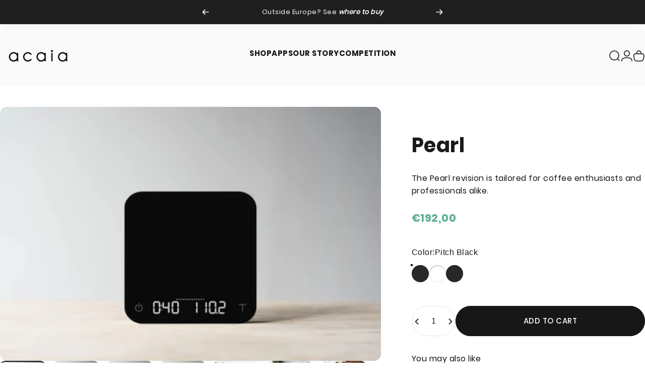

--- FILE ---
content_type: text/html; charset=utf-8
request_url: https://eu.acaia.co/products/pearl
body_size: 39014
content:
<!doctype html>
<html class="no-js" lang="en" dir="ltr">
<head>
  <meta name="google-site-verification" content="HsiPHiVC4d5lH6TTmM99uDrvYnqgIpcWgoZe3nT8Xx0" />
  <meta charset="utf-8">
  <meta http-equiv="X-UA-Compatible" content="IE=edge,chrome=1">
  <meta name="viewport" content="width=device-width,initial-scale=1">
  <meta name="theme-color" content="#171717">
  <link rel="canonical" href="https://eu.acaia.co/products/pearl">
  <link rel="preconnect" href="https://cdn.shopify.com" crossorigin>
  <link rel="preconnect" href="https://fonts.shopifycdn.com" crossorigin>
  
  <link rel="dns-prefetch" href="https://productreviews.shopifycdn.com">
  <link rel="dns-prefetch" href="https://ajax.googleapis.com">
  <link rel="dns-prefetch" href="https://maps.googleapis.com">
  <link rel="dns-prefetch" href="https://maps.gstatic.com">
  
<link rel="shortcut icon" href="//eu.acaia.co/cdn/shop/files/favicon.png?crop=center&height=32&v=1614304067&width=32" type="image/png" /><title>Pearl &ndash; AcaiaBV</title><meta name="description" content="Meet the award-winning Acaia Pearl — reimagined. It has all the classic features that users love. This time with an even more thoughtful design to make coffee brewing an experience in precision, pleasure, and ease. Take your pour over skills to the next level with the real-time flow-rate indicator and additional modes."><meta property="og:site_name" content="AcaiaBV">
<meta property="og:url" content="https://eu.acaia.co/products/pearl">
<meta property="og:title" content="Pearl">
<meta property="og:type" content="product">
<meta property="og:description" content="Meet the award-winning Acaia Pearl — reimagined. It has all the classic features that users love. This time with an even more thoughtful design to make coffee brewing an experience in precision, pleasure, and ease. Take your pour over skills to the next level with the real-time flow-rate indicator and additional modes."><meta property="og:image" content="http://eu.acaia.co/cdn/shop/files/Pearl_PitchBlack_withLED.jpg?v=1740984009">
  <meta property="og:image:secure_url" content="https://eu.acaia.co/cdn/shop/files/Pearl_PitchBlack_withLED.jpg?v=1740984009">
  <meta property="og:image:width" content="1500">
  <meta property="og:image:height" content="1000"><meta name="twitter:site" content="@">
<meta name="twitter:card" content="summary_large_image">
<meta name="twitter:title" content="Pearl">
<meta name="twitter:description" content="Meet the award-winning Acaia Pearl — reimagined. It has all the classic features that users love. This time with an even more thoughtful design to make coffee brewing an experience in precision, pleasure, and ease. Take your pour over skills to the next level with the real-time flow-rate indicator and additional modes.">
<style data-shopify>@font-face {
  font-family: Poppins;
  font-weight: 600;
  font-style: normal;
  font-display: swap;
  src: url("//eu.acaia.co/cdn/fonts/poppins/poppins_n6.aa29d4918bc243723d56b59572e18228ed0786f6.woff2") format("woff2"),
       url("//eu.acaia.co/cdn/fonts/poppins/poppins_n6.5f815d845fe073750885d5b7e619ee00e8111208.woff") format("woff");
}
@font-face {
  font-family: Poppins;
  font-weight: 500;
  font-style: normal;
  font-display: swap;
  src: url("//eu.acaia.co/cdn/fonts/poppins/poppins_n5.ad5b4b72b59a00358afc706450c864c3c8323842.woff2") format("woff2"),
       url("//eu.acaia.co/cdn/fonts/poppins/poppins_n5.33757fdf985af2d24b32fcd84c9a09224d4b2c39.woff") format("woff");
}
@font-face {
  font-family: Poppins;
  font-weight: 700;
  font-style: normal;
  font-display: swap;
  src: url("//eu.acaia.co/cdn/fonts/poppins/poppins_n7.56758dcf284489feb014a026f3727f2f20a54626.woff2") format("woff2"),
       url("//eu.acaia.co/cdn/fonts/poppins/poppins_n7.f34f55d9b3d3205d2cd6f64955ff4b36f0cfd8da.woff") format("woff");
}
@font-face {
  font-family: Poppins;
  font-weight: 300;
  font-style: normal;
  font-display: swap;
  src: url("//eu.acaia.co/cdn/fonts/poppins/poppins_n3.05f58335c3209cce17da4f1f1ab324ebe2982441.woff2") format("woff2"),
       url("//eu.acaia.co/cdn/fonts/poppins/poppins_n3.6971368e1f131d2c8ff8e3a44a36b577fdda3ff5.woff") format("woff");
}
@font-face {
  font-family: Poppins;
  font-weight: 700;
  font-style: normal;
  font-display: swap;
  src: url("//eu.acaia.co/cdn/fonts/poppins/poppins_n7.56758dcf284489feb014a026f3727f2f20a54626.woff2") format("woff2"),
       url("//eu.acaia.co/cdn/fonts/poppins/poppins_n7.f34f55d9b3d3205d2cd6f64955ff4b36f0cfd8da.woff") format("woff");
}
@font-face {
  font-family: Poppins;
  font-weight: 300;
  font-style: italic;
  font-display: swap;
  src: url("//eu.acaia.co/cdn/fonts/poppins/poppins_i3.8536b4423050219f608e17f134fe9ea3b01ed890.woff2") format("woff2"),
       url("//eu.acaia.co/cdn/fonts/poppins/poppins_i3.0f4433ada196bcabf726ed78f8e37e0995762f7f.woff") format("woff");
}
@font-face {
  font-family: Poppins;
  font-weight: 700;
  font-style: italic;
  font-display: swap;
  src: url("//eu.acaia.co/cdn/fonts/poppins/poppins_i7.42fd71da11e9d101e1e6c7932199f925f9eea42d.woff2") format("woff2"),
       url("//eu.acaia.co/cdn/fonts/poppins/poppins_i7.ec8499dbd7616004e21155106d13837fff4cf556.woff") format("woff");
}
:root {
    /*! General */
    --color-base-text: 23 23 23;
    --color-base-highlight: 255 221 191;
    --color-base-background: 255 255 255;
    --color-base-button: 23 23 23;
    --color-base-button-gradient: #171717;
    --color-base-button-text: 255 255 255;
    --color-keyboard-focus: 11 97 205;
    --color-shadow: 168 232 226;
    --color-price: 92 173 142;
    --color-sale-price: 92 173 142;
    --color-sale-tag: 92 173 142;
    --color-sale-tag-text: 255 255 255;
    --color-rating: 245 158 11;
    --color-placeholder: 250 250 250;
    --color-success-text: 77 124 15;
    --color-success-background: 247 254 231;
    --color-error-text: 190 18 60;
    --color-error-background: 255 241 242;
    --color-info-text: 180 83 9;
    --color-info-background: 255 251 235;
    
    /*! Menu and drawers */
    --color-drawer-text: 23 23 23;
    --color-drawer-background: 255 255 255;
    --color-drawer-button-background: 23 23 23;
    --color-drawer-button-gradient: #171717;
    --color-drawer-button-text: 255 255 255;
    --color-drawer-overlay: 23 23 23;

    /*! Product card */
    --card-radius: var(--rounded-card);
    --card-border-width: 0.0rem;
    --card-border-opacity: 0.0;
    --card-shadow-opacity: 0.1;
    --card-shadow-horizontal-offset: 0.0rem;
    --card-shadow-vertical-offset: 0.0rem;

    /*! Buttons */
    --buttons-radius: var(--rounded-button);
    --buttons-border-width: 2px;
    --buttons-border-opacity: 1.0;
    --buttons-shadow-opacity: 0.0;
    --buttons-shadow-horizontal-offset: 0px;
    --buttons-shadow-vertical-offset: 0px;

    /*! Inputs */
    --inputs-radius: var(--rounded-input);
    --inputs-border-width: 0px;
    --inputs-border-opacity: 0.65;

    /*! Spacing */
    --sp-0d5: 0.125rem;
    --sp-1: 0.25rem;
    --sp-1d5: 0.375rem;
    --sp-2: 0.5rem;
    --sp-2d5: 0.625rem;
    --sp-3: 0.75rem;
    --sp-3d5: 0.875rem;
    --sp-4: 1rem;
    --sp-4d5: 1.125rem;
    --sp-5: 1.25rem;
    --sp-5d5: 1.375rem;
    --sp-6: 1.5rem;
    --sp-6d5: 1.625rem;
    --sp-7: 1.75rem;
    --sp-7d5: 1.875rem;
    --sp-8: 2rem;
    --sp-8d5: 2.125rem;
    --sp-9: 2.25rem;
    --sp-9d5: 2.375rem;
    --sp-10: 2.5rem;
    --sp-10d5: 2.625rem;
    --sp-11: 2.75rem;
    --sp-12: 3rem;
    --sp-13: 3.25rem;
    --sp-14: 3.5rem;
    --sp-15: 3.875rem;
    --sp-16: 4rem;
    --sp-18: 4.5rem;
    --sp-20: 5rem;
    --sp-23: 5.625rem;
    --sp-24: 6rem;
    --sp-28: 7rem;
    --sp-32: 8rem;
    --sp-36: 9rem;
    --sp-40: 10rem;
    --sp-44: 11rem;
    --sp-48: 12rem;
    --sp-52: 13rem;
    --sp-56: 14rem;
    --sp-60: 15rem;
    --sp-64: 16rem;
    --sp-72: 18rem;
    --sp-80: 20rem;
    --sp-96: 24rem;
    --sp-100: 32rem;

    /*! Font family */
    --font-heading-family: Poppins, sans-serif;
    --font-heading-style: normal;
    --font-heading-weight: 600;
    --font-heading-line-height: 1;
    --font-heading-letter-spacing: 0.03em;
    
      --font-heading-text-transform: uppercase;
    

    --font-body-family: Poppins, sans-serif;
    --font-body-style: normal;
    --font-body-weight: 300;
    --font-body-line-height: 1.5;
    --font-body-letter-spacing: 0.05em;

    --font-navigation-family: var(--font-body-family);
    --font-navigation-size: clamp(0.875rem, 0.748rem + 0.3174vw, 1.125rem);
    
      --font-navigation-text-transform: uppercase;
    

    --font-button-family: var(--font-body-family);
    --font-button-size: clamp(0.875rem, 0.8115rem + 0.1587vw, 1.0rem);
    
      --font-button-text-transform: uppercase;
    

    --font-product-family: var(--font-body-family);
    --font-product-size: clamp(1.0rem, 0.873rem + 0.3175vw, 1.25rem);
    
      --font-product-text-transform: uppercase;
    

    /*! Font size */
    --text-3xs: 0.625rem;
    --text-2xs: 0.6875rem;
    --text-xs: 0.75rem;
    --text-2sm: 0.8125rem;
    --text-sm: 0.875rem;
    --text-base: 1.0rem;
    --text-lg: 1.125rem;
    --text-xl: 1.25rem;
    --text-2xl: 1.5rem;
    --text-3xl: 1.875rem;
    --text-4xl: 2.25rem;
    --text-5xl: 3.0rem;
    --text-6xl: 3.75rem;
    --text-7xl: 4.5rem;
    --text-8xl: 6.0rem;

    /*! Layout */
    --page-width: 1900px;
    --gap-padding: clamp(var(--sp-5), 2.526vw, var(--sp-12));
    --grid-gap: clamp(40px, 20vw, 60px);
    --page-padding: var(--sp-5);
    --page-container: min(calc(100vw - var(--scrollbar-width, 0px) - var(--page-padding) * 2), var(--page-width));
    --rounded-button: 3.75rem;
    --rounded-input: 0.75rem;
    --rounded-card: clamp(var(--sp-2d5), 1.053vw, var(--sp-5));
    --rounded-block: clamp(var(--sp-2d5), 1.053vw, var(--sp-5));

    /*! Other */
    --icon-weight: 1.6px;
  }

  @media screen and (min-width: 1024px) {
    :root {
      --page-padding: var(--sp-9);
    }
  }

  @media screen and (min-width: 1280px) {
    :root {
      --gap-padding: var(--sp-12);
      --page-padding: var(--sp-12);
    }
  }

  @media screen and (min-width: 1536px) {
    :root {
      --page-padding: max(var(--sp-12), 50vw - var(--scrollbar-width, 0px)/2 - var(--page-width)/2);
    }
  }</style>
  <link rel="preload" as="font" href="//eu.acaia.co/cdn/fonts/poppins/poppins_n3.05f58335c3209cce17da4f1f1ab324ebe2982441.woff2" type="font/woff2" crossorigin>
  

  <link rel="preload" as="font" href="//eu.acaia.co/cdn/fonts/poppins/poppins_n6.aa29d4918bc243723d56b59572e18228ed0786f6.woff2" type="font/woff2" crossorigin>
  
<link href="//eu.acaia.co/cdn/shop/t/309/assets/theme.css?v=87861233296472724301769585388" rel="stylesheet" type="text/css" media="all" /><link rel="stylesheet" href="//eu.acaia.co/cdn/shop/t/309/assets/main.min.css?v=170454964348645229911769585388" type="text/css">
  <link rel="stylesheet" href="//eu.acaia.co/cdn/shop/t/309/assets/gl_vendor.css?v=88967555904523006561769585388" type="text/css">
  <link rel="stylesheet" href="//eu.acaia.co/cdn/shop/t/309/assets/apps.css?v=33379580047112446221769585388" media="print" fetchpriority="low" onload="this.media='all'">
  <link rel="stylesheet" href="//eu.acaia.co/cdn/shop/t/309/assets/custom.css?v=63269182734034091971769585388" type="text/css">

  <script>window.performance && window.performance.mark && window.performance.mark('shopify.content_for_header.start');</script><meta name="google-site-verification" content="MQjHDvGqxhsi3B2SjrqZEhIu_EBiqb-oDIVTRxIAvMs">
<meta id="shopify-digital-wallet" name="shopify-digital-wallet" content="/5603852406/digital_wallets/dialog">
<meta name="shopify-checkout-api-token" content="2747191f76fb24181974e717a977a668">
<meta id="in-context-paypal-metadata" data-shop-id="5603852406" data-venmo-supported="false" data-environment="production" data-locale="en_US" data-paypal-v4="true" data-currency="EUR">
<link rel="alternate" type="application/json+oembed" href="https://eu.acaia.co/products/pearl.oembed">
<script async="async" src="/checkouts/internal/preloads.js?locale=en-NL"></script>
<link rel="preconnect" href="https://shop.app" crossorigin="anonymous">
<script async="async" src="https://shop.app/checkouts/internal/preloads.js?locale=en-NL&shop_id=5603852406" crossorigin="anonymous"></script>
<script id="apple-pay-shop-capabilities" type="application/json">{"shopId":5603852406,"countryCode":"NL","currencyCode":"EUR","merchantCapabilities":["supports3DS"],"merchantId":"gid:\/\/shopify\/Shop\/5603852406","merchantName":"AcaiaBV","requiredBillingContactFields":["postalAddress","email","phone"],"requiredShippingContactFields":["postalAddress","email","phone"],"shippingType":"shipping","supportedNetworks":["visa","maestro","masterCard","amex"],"total":{"type":"pending","label":"AcaiaBV","amount":"1.00"},"shopifyPaymentsEnabled":true,"supportsSubscriptions":true}</script>
<script id="shopify-features" type="application/json">{"accessToken":"2747191f76fb24181974e717a977a668","betas":["rich-media-storefront-analytics"],"domain":"eu.acaia.co","predictiveSearch":true,"shopId":5603852406,"locale":"en"}</script>
<script>var Shopify = Shopify || {};
Shopify.shop = "acaiabv.myshopify.com";
Shopify.locale = "en";
Shopify.currency = {"active":"EUR","rate":"1.0"};
Shopify.country = "NL";
Shopify.theme = {"name":"2026-01-28 updated where to buy","id":187207549261,"schema_name":"Concept","schema_version":"1.5.0","theme_store_id":null,"role":"main"};
Shopify.theme.handle = "null";
Shopify.theme.style = {"id":null,"handle":null};
Shopify.cdnHost = "eu.acaia.co/cdn";
Shopify.routes = Shopify.routes || {};
Shopify.routes.root = "/";</script>
<script type="module">!function(o){(o.Shopify=o.Shopify||{}).modules=!0}(window);</script>
<script>!function(o){function n(){var o=[];function n(){o.push(Array.prototype.slice.apply(arguments))}return n.q=o,n}var t=o.Shopify=o.Shopify||{};t.loadFeatures=n(),t.autoloadFeatures=n()}(window);</script>
<script>
  window.ShopifyPay = window.ShopifyPay || {};
  window.ShopifyPay.apiHost = "shop.app\/pay";
  window.ShopifyPay.redirectState = null;
</script>
<script id="shop-js-analytics" type="application/json">{"pageType":"product"}</script>
<script defer="defer" async type="module" src="//eu.acaia.co/cdn/shopifycloud/shop-js/modules/v2/client.init-shop-cart-sync_BN7fPSNr.en.esm.js"></script>
<script defer="defer" async type="module" src="//eu.acaia.co/cdn/shopifycloud/shop-js/modules/v2/chunk.common_Cbph3Kss.esm.js"></script>
<script defer="defer" async type="module" src="//eu.acaia.co/cdn/shopifycloud/shop-js/modules/v2/chunk.modal_DKumMAJ1.esm.js"></script>
<script type="module">
  await import("//eu.acaia.co/cdn/shopifycloud/shop-js/modules/v2/client.init-shop-cart-sync_BN7fPSNr.en.esm.js");
await import("//eu.acaia.co/cdn/shopifycloud/shop-js/modules/v2/chunk.common_Cbph3Kss.esm.js");
await import("//eu.acaia.co/cdn/shopifycloud/shop-js/modules/v2/chunk.modal_DKumMAJ1.esm.js");

  window.Shopify.SignInWithShop?.initShopCartSync?.({"fedCMEnabled":true,"windoidEnabled":true});

</script>
<script>
  window.Shopify = window.Shopify || {};
  if (!window.Shopify.featureAssets) window.Shopify.featureAssets = {};
  window.Shopify.featureAssets['shop-js'] = {"shop-cart-sync":["modules/v2/client.shop-cart-sync_CJVUk8Jm.en.esm.js","modules/v2/chunk.common_Cbph3Kss.esm.js","modules/v2/chunk.modal_DKumMAJ1.esm.js"],"init-fed-cm":["modules/v2/client.init-fed-cm_7Fvt41F4.en.esm.js","modules/v2/chunk.common_Cbph3Kss.esm.js","modules/v2/chunk.modal_DKumMAJ1.esm.js"],"init-shop-email-lookup-coordinator":["modules/v2/client.init-shop-email-lookup-coordinator_Cc088_bR.en.esm.js","modules/v2/chunk.common_Cbph3Kss.esm.js","modules/v2/chunk.modal_DKumMAJ1.esm.js"],"init-windoid":["modules/v2/client.init-windoid_hPopwJRj.en.esm.js","modules/v2/chunk.common_Cbph3Kss.esm.js","modules/v2/chunk.modal_DKumMAJ1.esm.js"],"shop-button":["modules/v2/client.shop-button_B0jaPSNF.en.esm.js","modules/v2/chunk.common_Cbph3Kss.esm.js","modules/v2/chunk.modal_DKumMAJ1.esm.js"],"shop-cash-offers":["modules/v2/client.shop-cash-offers_DPIskqss.en.esm.js","modules/v2/chunk.common_Cbph3Kss.esm.js","modules/v2/chunk.modal_DKumMAJ1.esm.js"],"shop-toast-manager":["modules/v2/client.shop-toast-manager_CK7RT69O.en.esm.js","modules/v2/chunk.common_Cbph3Kss.esm.js","modules/v2/chunk.modal_DKumMAJ1.esm.js"],"init-shop-cart-sync":["modules/v2/client.init-shop-cart-sync_BN7fPSNr.en.esm.js","modules/v2/chunk.common_Cbph3Kss.esm.js","modules/v2/chunk.modal_DKumMAJ1.esm.js"],"init-customer-accounts-sign-up":["modules/v2/client.init-customer-accounts-sign-up_CfPf4CXf.en.esm.js","modules/v2/client.shop-login-button_DeIztwXF.en.esm.js","modules/v2/chunk.common_Cbph3Kss.esm.js","modules/v2/chunk.modal_DKumMAJ1.esm.js"],"pay-button":["modules/v2/client.pay-button_CgIwFSYN.en.esm.js","modules/v2/chunk.common_Cbph3Kss.esm.js","modules/v2/chunk.modal_DKumMAJ1.esm.js"],"init-customer-accounts":["modules/v2/client.init-customer-accounts_DQ3x16JI.en.esm.js","modules/v2/client.shop-login-button_DeIztwXF.en.esm.js","modules/v2/chunk.common_Cbph3Kss.esm.js","modules/v2/chunk.modal_DKumMAJ1.esm.js"],"avatar":["modules/v2/client.avatar_BTnouDA3.en.esm.js"],"init-shop-for-new-customer-accounts":["modules/v2/client.init-shop-for-new-customer-accounts_CsZy_esa.en.esm.js","modules/v2/client.shop-login-button_DeIztwXF.en.esm.js","modules/v2/chunk.common_Cbph3Kss.esm.js","modules/v2/chunk.modal_DKumMAJ1.esm.js"],"shop-follow-button":["modules/v2/client.shop-follow-button_BRMJjgGd.en.esm.js","modules/v2/chunk.common_Cbph3Kss.esm.js","modules/v2/chunk.modal_DKumMAJ1.esm.js"],"checkout-modal":["modules/v2/client.checkout-modal_B9Drz_yf.en.esm.js","modules/v2/chunk.common_Cbph3Kss.esm.js","modules/v2/chunk.modal_DKumMAJ1.esm.js"],"shop-login-button":["modules/v2/client.shop-login-button_DeIztwXF.en.esm.js","modules/v2/chunk.common_Cbph3Kss.esm.js","modules/v2/chunk.modal_DKumMAJ1.esm.js"],"lead-capture":["modules/v2/client.lead-capture_DXYzFM3R.en.esm.js","modules/v2/chunk.common_Cbph3Kss.esm.js","modules/v2/chunk.modal_DKumMAJ1.esm.js"],"shop-login":["modules/v2/client.shop-login_CA5pJqmO.en.esm.js","modules/v2/chunk.common_Cbph3Kss.esm.js","modules/v2/chunk.modal_DKumMAJ1.esm.js"],"payment-terms":["modules/v2/client.payment-terms_BxzfvcZJ.en.esm.js","modules/v2/chunk.common_Cbph3Kss.esm.js","modules/v2/chunk.modal_DKumMAJ1.esm.js"]};
</script>
<script>(function() {
  var isLoaded = false;
  function asyncLoad() {
    if (isLoaded) return;
    isLoaded = true;
    var urls = ["\/\/cdn.shopify.com\/proxy\/1725f5673a4e8d93dfe2304418f96de2f9c5162e2f1fff5dad5a9c443096200f\/acaia.activehosted.com\/js\/site-tracking.php?shop=acaiabv.myshopify.com\u0026sp-cache-control=cHVibGljLCBtYXgtYWdlPTkwMA","\/\/cdn.shopify.com\/proxy\/dd9b89d8c971f7d4afca556d726c5d8f6ccee98d6c58dc02e87de8e846bbe898\/b2b-solution.bsscommerce.com\/js\/bss-b2b-cp.js?shop=acaiabv.myshopify.com\u0026sp-cache-control=cHVibGljLCBtYXgtYWdlPTkwMA","\/\/cdn.shopify.com\/proxy\/1725f5673a4e8d93dfe2304418f96de2f9c5162e2f1fff5dad5a9c443096200f\/acaia.activehosted.com\/js\/site-tracking.php?shop=acaiabv.myshopify.com\u0026sp-cache-control=cHVibGljLCBtYXgtYWdlPTkwMA"];
    for (var i = 0; i < urls.length; i++) {
      var s = document.createElement('script');
      s.type = 'text/javascript';
      s.async = true;
      s.src = urls[i];
      var x = document.getElementsByTagName('script')[0];
      x.parentNode.insertBefore(s, x);
    }
  };
  if(window.attachEvent) {
    window.attachEvent('onload', asyncLoad);
  } else {
    window.addEventListener('load', asyncLoad, false);
  }
})();</script>
<script id="__st">var __st={"a":5603852406,"offset":3600,"reqid":"846ebca4-90e7-4b57-b55a-bda95aaa3ea3-1769766057","pageurl":"eu.acaia.co\/products\/pearl","u":"e98941d0c20a","p":"product","rtyp":"product","rid":6565891276911};</script>
<script>window.ShopifyPaypalV4VisibilityTracking = true;</script>
<script id="captcha-bootstrap">!function(){'use strict';const t='contact',e='account',n='new_comment',o=[[t,t],['blogs',n],['comments',n],[t,'customer']],c=[[e,'customer_login'],[e,'guest_login'],[e,'recover_customer_password'],[e,'create_customer']],r=t=>t.map((([t,e])=>`form[action*='/${t}']:not([data-nocaptcha='true']) input[name='form_type'][value='${e}']`)).join(','),a=t=>()=>t?[...document.querySelectorAll(t)].map((t=>t.form)):[];function s(){const t=[...o],e=r(t);return a(e)}const i='password',u='form_key',d=['recaptcha-v3-token','g-recaptcha-response','h-captcha-response',i],f=()=>{try{return window.sessionStorage}catch{return}},m='__shopify_v',_=t=>t.elements[u];function p(t,e,n=!1){try{const o=window.sessionStorage,c=JSON.parse(o.getItem(e)),{data:r}=function(t){const{data:e,action:n}=t;return t[m]||n?{data:e,action:n}:{data:t,action:n}}(c);for(const[e,n]of Object.entries(r))t.elements[e]&&(t.elements[e].value=n);n&&o.removeItem(e)}catch(o){console.error('form repopulation failed',{error:o})}}const l='form_type',E='cptcha';function T(t){t.dataset[E]=!0}const w=window,h=w.document,L='Shopify',v='ce_forms',y='captcha';let A=!1;((t,e)=>{const n=(g='f06e6c50-85a8-45c8-87d0-21a2b65856fe',I='https://cdn.shopify.com/shopifycloud/storefront-forms-hcaptcha/ce_storefront_forms_captcha_hcaptcha.v1.5.2.iife.js',D={infoText:'Protected by hCaptcha',privacyText:'Privacy',termsText:'Terms'},(t,e,n)=>{const o=w[L][v],c=o.bindForm;if(c)return c(t,g,e,D).then(n);var r;o.q.push([[t,g,e,D],n]),r=I,A||(h.body.append(Object.assign(h.createElement('script'),{id:'captcha-provider',async:!0,src:r})),A=!0)});var g,I,D;w[L]=w[L]||{},w[L][v]=w[L][v]||{},w[L][v].q=[],w[L][y]=w[L][y]||{},w[L][y].protect=function(t,e){n(t,void 0,e),T(t)},Object.freeze(w[L][y]),function(t,e,n,w,h,L){const[v,y,A,g]=function(t,e,n){const i=e?o:[],u=t?c:[],d=[...i,...u],f=r(d),m=r(i),_=r(d.filter((([t,e])=>n.includes(e))));return[a(f),a(m),a(_),s()]}(w,h,L),I=t=>{const e=t.target;return e instanceof HTMLFormElement?e:e&&e.form},D=t=>v().includes(t);t.addEventListener('submit',(t=>{const e=I(t);if(!e)return;const n=D(e)&&!e.dataset.hcaptchaBound&&!e.dataset.recaptchaBound,o=_(e),c=g().includes(e)&&(!o||!o.value);(n||c)&&t.preventDefault(),c&&!n&&(function(t){try{if(!f())return;!function(t){const e=f();if(!e)return;const n=_(t);if(!n)return;const o=n.value;o&&e.removeItem(o)}(t);const e=Array.from(Array(32),(()=>Math.random().toString(36)[2])).join('');!function(t,e){_(t)||t.append(Object.assign(document.createElement('input'),{type:'hidden',name:u})),t.elements[u].value=e}(t,e),function(t,e){const n=f();if(!n)return;const o=[...t.querySelectorAll(`input[type='${i}']`)].map((({name:t})=>t)),c=[...d,...o],r={};for(const[a,s]of new FormData(t).entries())c.includes(a)||(r[a]=s);n.setItem(e,JSON.stringify({[m]:1,action:t.action,data:r}))}(t,e)}catch(e){console.error('failed to persist form',e)}}(e),e.submit())}));const S=(t,e)=>{t&&!t.dataset[E]&&(n(t,e.some((e=>e===t))),T(t))};for(const o of['focusin','change'])t.addEventListener(o,(t=>{const e=I(t);D(e)&&S(e,y())}));const B=e.get('form_key'),M=e.get(l),P=B&&M;t.addEventListener('DOMContentLoaded',(()=>{const t=y();if(P)for(const e of t)e.elements[l].value===M&&p(e,B);[...new Set([...A(),...v().filter((t=>'true'===t.dataset.shopifyCaptcha))])].forEach((e=>S(e,t)))}))}(h,new URLSearchParams(w.location.search),n,t,e,['guest_login'])})(!0,!0)}();</script>
<script integrity="sha256-4kQ18oKyAcykRKYeNunJcIwy7WH5gtpwJnB7kiuLZ1E=" data-source-attribution="shopify.loadfeatures" defer="defer" src="//eu.acaia.co/cdn/shopifycloud/storefront/assets/storefront/load_feature-a0a9edcb.js" crossorigin="anonymous"></script>
<script crossorigin="anonymous" defer="defer" src="//eu.acaia.co/cdn/shopifycloud/storefront/assets/shopify_pay/storefront-65b4c6d7.js?v=20250812"></script>
<script data-source-attribution="shopify.dynamic_checkout.dynamic.init">var Shopify=Shopify||{};Shopify.PaymentButton=Shopify.PaymentButton||{isStorefrontPortableWallets:!0,init:function(){window.Shopify.PaymentButton.init=function(){};var t=document.createElement("script");t.src="https://eu.acaia.co/cdn/shopifycloud/portable-wallets/latest/portable-wallets.en.js",t.type="module",document.head.appendChild(t)}};
</script>
<script data-source-attribution="shopify.dynamic_checkout.buyer_consent">
  function portableWalletsHideBuyerConsent(e){var t=document.getElementById("shopify-buyer-consent"),n=document.getElementById("shopify-subscription-policy-button");t&&n&&(t.classList.add("hidden"),t.setAttribute("aria-hidden","true"),n.removeEventListener("click",e))}function portableWalletsShowBuyerConsent(e){var t=document.getElementById("shopify-buyer-consent"),n=document.getElementById("shopify-subscription-policy-button");t&&n&&(t.classList.remove("hidden"),t.removeAttribute("aria-hidden"),n.addEventListener("click",e))}window.Shopify?.PaymentButton&&(window.Shopify.PaymentButton.hideBuyerConsent=portableWalletsHideBuyerConsent,window.Shopify.PaymentButton.showBuyerConsent=portableWalletsShowBuyerConsent);
</script>
<script data-source-attribution="shopify.dynamic_checkout.cart.bootstrap">document.addEventListener("DOMContentLoaded",(function(){function t(){return document.querySelector("shopify-accelerated-checkout-cart, shopify-accelerated-checkout")}if(t())Shopify.PaymentButton.init();else{new MutationObserver((function(e,n){t()&&(Shopify.PaymentButton.init(),n.disconnect())})).observe(document.body,{childList:!0,subtree:!0})}}));
</script>
<script id='scb4127' type='text/javascript' async='' src='https://eu.acaia.co/cdn/shopifycloud/privacy-banner/storefront-banner.js'></script><link id="shopify-accelerated-checkout-styles" rel="stylesheet" media="screen" href="https://eu.acaia.co/cdn/shopifycloud/portable-wallets/latest/accelerated-checkout-backwards-compat.css" crossorigin="anonymous">
<style id="shopify-accelerated-checkout-cart">
        #shopify-buyer-consent {
  margin-top: 1em;
  display: inline-block;
  width: 100%;
}

#shopify-buyer-consent.hidden {
  display: none;
}

#shopify-subscription-policy-button {
  background: none;
  border: none;
  padding: 0;
  text-decoration: underline;
  font-size: inherit;
  cursor: pointer;
}

#shopify-subscription-policy-button::before {
  box-shadow: none;
}

      </style>

<script>window.performance && window.performance.mark && window.performance.mark('shopify.content_for_header.end');</script>

  <script src="//eu.acaia.co/cdn/shop/t/309/assets/vendor.js?v=36974529011275555061769585388" defer="defer"></script>
  <script src="//eu.acaia.co/cdn/shop/t/309/assets/theme.js?v=44933971577241524121769585388" defer="defer"></script><script>
  document.documentElement.classList.replace('no-js', 'js');

  window.theme = window.theme || {};
  theme.routes = {
    shop_url: 'https://eu.acaia.co',
    root_url: '/',
    cart_url: '/cart',
    cart_add_url: '/cart/add',
    cart_change_url: '/cart/change',
    cart_update_url: '/cart/update',
    search_url: '/search',
    predictive_search_url: '/search/suggest',
  };

  theme.variantStrings = {
    preOrder: "Pre-order",
    addToCart: "Add to cart",
    soldOut: "Sold Out",
    unavailable: "Unavailable",
  };

  theme.shippingCalculatorStrings = {
    error: "One or more errors occurred while retrieving the shipping rates:",
    notFound: "Sorry, we do not ship to your address.",
    oneResult: "There is one shipping rate for your address:",
    multipleResults: "There are multiple shipping rates for your address:",
  };

  theme.recipientFormStrings = {
    expanded: `Gift card recipient form expanded`,
    collapsed: `Gift card recipient form collapsed`,
  };

  theme.dateStrings = {
    d: `d`,
    day: `Day`,
    days: `Days`,
    h: `h`,
    hour: `Hour`,
    hours: `Hours`,
    m: `m`,
    minute: `Min`,
    minutes: `Mins`,
    s: `s`,
    second: `Sec`,
    seconds: `Secs`,
  };

  theme.strings = {
    recentlyViewedEmpty: "Your recently viewed is empty.",
    close: "Close",
    next: "Next",
    previous: "Previous",
    qrImageAlt: "QR code — scan to redeem gift card"
  };
  theme.settings = {
    cartType: "page",
    isCartTemplate: false,
    pswpModule: "\/\/eu.acaia.co\/cdn\/shop\/t\/309\/assets\/photoswipe.min.js?v=41760041872977459911769585388",
    themeName: 'Concept',
    themeVersion: '1.5.0',
    agencyId: ''
  };// We save the product ID in local storage to be eventually used for recently viewed section
    try {
      const recentlyViewedProducts = new Set(JSON.parse(window.localStorage.getItem(`${theme.settings.themeName}:recently-viewed`) || '[]'));

      recentlyViewedProducts.delete(6565891276911); // Delete first to re-move the product
      recentlyViewedProducts.add(6565891276911);

      window.localStorage.setItem(`${theme.settings.themeName}:recently-viewed`, JSON.stringify(Array.from(recentlyViewedProducts.values()).reverse()));
    } catch (e) {
      // Safari in private mode does not allow setting item, we silently fail
    }</script>
<!-- BEGIN app block: shopify://apps/fontify/blocks/app-embed/334490e2-2153-4a2e-a452-e90bdeffa3cc --><link rel="preconnect" href="https://cdn.nitroapps.co" crossorigin=""><script>
    console.log([{"name":"poppins regular","type":"upload","locally":0,"options":{"overwrite":true,"mobile":false,"desktop":false,"stylesheet":null,"languages":[]},"elements":["p","a"],"font_url":"https:\/\/cdn.nitroapps.co\/fontify\/acaiabv.myshopify.com\/poppins-regular.ttf","source":"acaiabv.myshopify.com\/poppins-regular.ttf"},{"name":"poppins Bold","type":"upload","locally":0,"options":{"overwrite":true,"mobile":false,"desktop":false,"stylesheet":null,"languages":[]},"elements":["h1","h2","h3","h4","ul.sp-tabs li","h3.product-title a",".price__regular",".wrapp-swap",".product-card__details a",".article-card__content a",".header__menu a"],"font_url":"https:\/\/cdn.nitroapps.co\/fontify\/acaiabv.myshopify.com\/poppins-bold.ttf","source":"acaiabv.myshopify.com\/poppins-bold.ttf"}]);
    console.log("product.pearl");
  </script><link rel="preload" href="https://cdn.nitroapps.co/fontify/acaiabv.myshopify.com/poppins-regular.ttf?v=1768181399" as="font" crossorigin="anonymous"><link rel="preload" href="https://cdn.nitroapps.co/fontify/acaiabv.myshopify.com/poppins-bold.ttf?v=1768181399" as="font" crossorigin="anonymous"><style type="text/css" id="nitro-fontify">@font-face {
              font-family: 'poppins regular';
              src: url('https://cdn.nitroapps.co/fontify/acaiabv.myshopify.com/poppins-regular.ttf?v=1768181399');
              font-display: swap;
            }
            p,a {
              font-family: 'poppins regular' !important;
              
            }@font-face {
              font-family: 'poppins Bold';
              src: url('https://cdn.nitroapps.co/fontify/acaiabv.myshopify.com/poppins-bold.ttf?v=1768181399');
              font-display: swap;
            }
            h1,h2,h3,h4,ul.sp-tabs li,h3.product-title a,.price__regular,.wrapp-swap,.product-card__details a,.article-card__content a,.header__menu a {
              font-family: 'poppins Bold' !important;
              
            }</style><script
  type="text/javascript"
  id="fontify-scripts"
>
  
  (function () {
    // Prevent duplicate execution
    if (window.fontifyScriptInitialized) {
      return;
    }
    window.fontifyScriptInitialized = true;

    if (window.opener) {
      // Remove existing listener if any before adding new one
      if (window.fontifyMessageListener) {
        window.removeEventListener('message', window.fontifyMessageListener, false);
      }

      function watchClosedWindow() {
        let itv = setInterval(function () {
          if (!window.opener || window.opener.closed) {
            clearInterval(itv);
            window.close();
          }
        }, 1000);
      }

      // Helper function to inject scripts and links from vite-tag content
      function injectScript(encodedContent) {
        

        // Decode HTML entities
        const tempTextarea = document.createElement('textarea');
        tempTextarea.innerHTML = encodedContent;
        const viteContent = tempTextarea.value;

        // Parse HTML content
        const tempDiv = document.createElement('div');
        tempDiv.innerHTML = viteContent;

        // Track duplicates within tempDiv only
        const scriptIds = new Set();
        const scriptSrcs = new Set();
        const linkKeys = new Set();

        // Helper to clone element attributes
        function cloneAttributes(source, target) {
          Array.from(source.attributes).forEach(function(attr) {
            if (attr.name === 'crossorigin') {
              target.crossOrigin = attr.value;
            } else {
              target.setAttribute(attr.name, attr.value);
            }
          });
          if (source.textContent) {
            target.textContent = source.textContent;
          }
        }

        // Inject scripts (filter duplicates within tempDiv)
        tempDiv.querySelectorAll('script').forEach(function(script) {
          const scriptId = script.getAttribute('id');
          const scriptSrc = script.getAttribute('src');

          // Skip if duplicate in tempDiv
          if ((scriptId && scriptIds.has(scriptId)) || (scriptSrc && scriptSrcs.has(scriptSrc))) {
            return;
          }

          // Track script
          if (scriptId) scriptIds.add(scriptId);
          if (scriptSrc) scriptSrcs.add(scriptSrc);

          // Clone and inject
          const newScript = document.createElement('script');
          cloneAttributes(script, newScript);

          document.head.appendChild(newScript);
        });

        // Inject links (filter duplicates within tempDiv)
        tempDiv.querySelectorAll('link').forEach(function(link) {
          const linkHref = link.getAttribute('href');
          const linkRel = link.getAttribute('rel') || '';
          const key = linkHref + '|' + linkRel;

          // Skip if duplicate in tempDiv
          if (linkHref && linkKeys.has(key)) {
            return;
          }

          // Track link
          if (linkHref) linkKeys.add(key);

          // Clone and inject
          const newLink = document.createElement('link');
          cloneAttributes(link, newLink);
          document.head.appendChild(newLink);
        });
      }

      // Function to apply preview font data


      function receiveMessage(event) {
        watchClosedWindow();
        if (event.data.action == 'fontify_ready') {
          console.log('fontify_ready');
          injectScript(`&lt;!-- BEGIN app snippet: vite-tag --&gt;


  &lt;script src=&quot;https://cdn.shopify.com/extensions/019bafe3-77e1-7e6a-87b2-cbeff3e5cd6f/fontify-polaris-11/assets/main-B3V8Mu2P.js&quot; type=&quot;module&quot; crossorigin=&quot;anonymous&quot;&gt;&lt;/script&gt;

&lt;!-- END app snippet --&gt;
  &lt;!-- BEGIN app snippet: vite-tag --&gt;


  &lt;link href=&quot;//cdn.shopify.com/extensions/019bafe3-77e1-7e6a-87b2-cbeff3e5cd6f/fontify-polaris-11/assets/main-GVRB1u2d.css&quot; rel=&quot;stylesheet&quot; type=&quot;text/css&quot; media=&quot;all&quot; /&gt;

&lt;!-- END app snippet --&gt;
`);

        } else if (event.data.action == 'font_audit_ready') {
          injectScript(`&lt;!-- BEGIN app snippet: vite-tag --&gt;


  &lt;script src=&quot;https://cdn.shopify.com/extensions/019bafe3-77e1-7e6a-87b2-cbeff3e5cd6f/fontify-polaris-11/assets/audit-DDeWPAiq.js&quot; type=&quot;module&quot; crossorigin=&quot;anonymous&quot;&gt;&lt;/script&gt;

&lt;!-- END app snippet --&gt;
  &lt;!-- BEGIN app snippet: vite-tag --&gt;


  &lt;link href=&quot;//cdn.shopify.com/extensions/019bafe3-77e1-7e6a-87b2-cbeff3e5cd6f/fontify-polaris-11/assets/audit-CNr6hPle.css&quot; rel=&quot;stylesheet&quot; type=&quot;text/css&quot; media=&quot;all&quot; /&gt;

&lt;!-- END app snippet --&gt;
`);

        } else if (event.data.action == 'preview_font_data') {
          const fontData = event?.data || null;
          window.fontifyPreviewData = fontData;
          injectScript(`&lt;!-- BEGIN app snippet: vite-tag --&gt;


  &lt;script src=&quot;https://cdn.shopify.com/extensions/019bafe3-77e1-7e6a-87b2-cbeff3e5cd6f/fontify-polaris-11/assets/preview-CH6oXAfY.js&quot; type=&quot;module&quot; crossorigin=&quot;anonymous&quot;&gt;&lt;/script&gt;

&lt;!-- END app snippet --&gt;
`);
        }
      }

      // Store reference to listener for cleanup
      window.fontifyMessageListener = receiveMessage;
      window.addEventListener('message', receiveMessage, false);

      // Send init message when window is opened from opener
      if (window.opener) {
        window.opener.postMessage({ action: `${window.name}_init`, data: JSON.parse(JSON.stringify({})) }, '*');
      }
    }
  })();
</script>


<!-- END app block --><!-- BEGIN app block: shopify://apps/minmaxify-order-limits/blocks/app-embed-block/3acfba32-89f3-4377-ae20-cbb9abc48475 --><script type="text/javascript" src="https://limits.minmaxify.com/acaiabv.myshopify.com?v=138b&r=20251110103105"></script>

<!-- END app block --><!-- BEGIN app block: shopify://apps/mw-bundle-builder/blocks/app-embed-block/5bcb1a6d-53b5-4d9c-b4f9-19f6620da62b --><mw-offers-dialog></mw-offers-dialog>

<!-- BEGIN app snippet: helper --><link rel="preload" href="https://cdn.shopify.com/extensions/019bdb3f-8484-74fb-bc71-ffd1bcc5a114/bundleroot-356/assets/theme.css" as="style" onload="this.onload=null;this.rel='stylesheet'"><script type="application/json" id="mwMarketingOffersBundleItems">{  }
</script><script type="application/json" id="mwMarketingOffersOfferItems">[]
</script>

<script>if (Object.keys({  }).length > 0) {
    fetch('/cart/update.js?app=mwsmoffers', {
      method: 'POST',
      headers: {
        'Content-Type': 'application/json'
      },
      body: JSON.stringify({
        updates: {  }
      })
    });
  }
</script>


  <script>
    window.mwHelpersReady = new Promise((resolve) => {
      window.__resolveHelpers = resolve;
    });

    
      

      const mainProduct = {
        id: 6565891276911,
        handle: "pearl",
        title: "Pearl",
        hasOnlyDefaultVariant: false,
        image: "\/\/eu.acaia.co\/cdn\/shop\/files\/Pearl_PitchBlack_withLED.jpg?v=1740984009\u0026width=150",
        variants: {"40711479820399": {
      id: 40711479820399,
      available: true,
      title: "Pitch Black",
      price: 19200,
      image:"\/\/eu.acaia.co\/cdn\/shop\/files\/Pearl_PitchBlack_withLED.jpg?v=1740984009\u0026width=150"
,
      options: ["Pitch Black"],
    },"39315672727663": {
      id: 39315672727663,
      available: true,
      title: "Classic White",
      price: 19200,
      image:"\/\/eu.acaia.co\/cdn\/shop\/files\/Pearl_ClassicWhite_withLED.jpg?v=1740984009\u0026width=150"
,
      options: ["Classic White"],
    },"39315672760431": {
      id: 39315672760431,
      available: true,
      title: "Classic Black",
      price: 19200,
      image:"\/\/eu.acaia.co\/cdn\/shop\/files\/Pearl_ClassicBlack_withLED.jpg?v=1734336231\u0026width=150"
,
      options: ["Classic Black"],
    },},
        options: 
        {
          
            "Color": ["Pitch Black","Classic White","Classic Black"],
          
        }
      ,
        bundleOfferId: null,
      };
    

    window.mwMarketingOffersLiquidData = {
      quantity_form: [".product-form__quantity"," .product__controls-group-quantity"],
      product_price: ["form .title-row .product-price .theme-money",".product__container div .product__section .product__details .product__price span .current_price .money",".template-product .page-body-content .section-product .product-details-wrapper .price .money","#product-id-product-template \u003e div .relative-product-template \u003e div .content-height-product-template \u003e div .twelve .offers #price-product-template",".product__info-wrapper .price__container .price__regular",".shopify-section .product-template__container .grid .grid__item .product-single__meta .product-single__price .product-price__price #ProductPrice-product-template",".product-page--main-content .product-page--cart-form-block .prices div p .actual-price",".product-detail__detail \u003e div .product-detail__title-area .product-detail__price span .theme-money",".form__inner__wrapper .form__width .product__title__wrapper .product__price span",".template-product .page-container .main-content .item .info .price .money span",".row.light-space-above .product-details .product-section .product-price .current-price",".page-wrapper .product-wrapper .product-options .product-price .money:first-child",".max-site-width .lg--up--seven-eighths .grid .grid__item:nth-child(2) .wd--pt3 .mt3 div #AddToCartForm--product .shopify-product-form",".item .right div #productPrice-product-template .money",".main-content \u003e div .grid .product-aside .purchase-box .product-form .shopify-product-form .price #ProductPrice-product-template",".product-form .product-add-to-cart .product-price .product-price-minimum",".wrapper .grid .grid__item .product-page--form .f--main .ProductPrice:first-child",".row .product-shop .prices .price .money",".product-shop div #add-to-cart-form .prices .price",".product-main .product-details .product-pricing .product--price .price--main .money","#add-to-cart-form .product-page--pricing .product-page--pricing--variant-price #price-field .money",".grid .grid__item.five-twelfths .product-price span .theme-money",".product-page #product-right #product-description div .product-prices .product-price",".product-sticky-wrapper .product-details-wrapper .product-details--form-wrapper #AddToCartForm #ProductPrice .money",".product.container .inner .product__details.clearfix .product__meta.product__meta--mobile .product__prices .product__price:not(.product__price--old):not(.product__price--new)",".desktop-flex-wrapper \u003e div .mobile-hidden-sm .product-item-caption-header .product-item-caption-price #ProductPrice-product-template .money",".product-details-wrapper .product-details .product-price .product-price-minimum",".product-menu .product-menu-buttons .product-menu-buttons-content .product-menu-buttons-addtocart .product-menu-button .money",".product-details .product-price .money:last-child",".main-content #shopify-section-product-template .product-section .page-content--product .page-width .grid .grid__item .product-single__meta .product__price .money:first-child",".shopify-product-form .medium-down--text-center .medium-down--text-center",".product__details .inner .grid .product__info .product-meta .product-meta__prices .product-meta__price","#shopify-section-product-page .product-page .product-content .product-header .product-price .productPrice",".section-product .grid .product-info .priceWrapper #ProductPrice",".module-product .product-wrap .product-details .product-price .price .money:first-child","#shopify-section-product .product-page--main .product-page--info-box--container .product-page--cart-form .shopify-product-form .product-page--price span",".section-product-template .form-vertical .product-template__container .js-prod-price span","#productTop .grid .productInfo .price #ProductPrice",".shopify-product-form .product-page--cart-container .product-page--cart--column-a .price .actual-price",".shopify-section \u003e div .product-container .product-info .inner .majorinfo .pricearea .current-price",".product .product_section .product__description .current_price  .money span",".product-info .product-info--wrapper .block .product-price .product-normal-price .money","#AddToCartForm #product-price .product-price .money",".shopify-product-form .product-submit .product-price .product-price-minimum",".grid__item .product-form #ProductPrice",".product .product-template-section .main-wrapper div.sixteen:last-child \u003e div:first-child .modal_price .current_price .money span","#shopify-section-product #ProductSection-product .product-single #productInfo-product .text-center .product__price .money #ProductPrice-product .money span",".product-page-area .product-essential .row .product-shop .product-shop-wrapper .product-type-data .price-box .detail-price .price .money",".Product__Wrapper .Product__InfoWrapper .Product__Info .Container .ProductForm .ProductForm__AddToCart span:last-child",".Product__Wrapper .Product__InfoWrapper .Product__Info .Container .ProductMeta .ProductMeta__PriceList .ProductMeta__Price","#shopify-section-product-template .pricing .price span",".product-main-content .product-header-desktop .product-price .price-main",".product .product-header-mobile .product-price .price-main",".section .six.columns .modal_price span .current_price .money:first-child",".product_section.product_images_position--left .seven.columns.omega p.modal_price span:nth-child(1) .money",".form__inner__wrapper .form__width .product__title__wrapper .product__price span",".shopify-section \u003e div .shopify-product-form .desc_blk .desc_blk_bot .price .money","#section-product .site-box .site-box-content .price .product-price",".main-content #shopify-section-module-product .product-details-inline .product-details .product-price .price .money",".product__form__wrapper \u003e div .product__title__wrapper .product__price span","#shopify-section-product-template div .product-details .product-price-wrap #productPrice-product-template .price-money .money",".product-detail .detail .price-area .theme-money .money:first-child",".product #content #product-description #AddToCartForm .product-price .money span",".grid__cell .product__details .product__meta .product__prices .product__price",".product-template .main div div div .js-product_section div .modal_price span .current_price .money:first-child",".product-top #product-description div .shopify-product-form #product-price .product-price",".section--product-single \u003e div .product-single__bottom \u003e div .js-cart-replace \u003e div .js-product-price-number .product-single__price-number .money",".product-info-outer .col-sm-12 .row .product-info div:nth-child(3) .product-info__price .price-box__new .money",".page-container .product__price .price:not(.price--on-sale) .price__pricing-group .price__regular .price-item.price-item--regular",".page-container .product__price .price--on-sale .price__pricing-group .price__sale .price-item.price-item--sale",".page-container .product-single__price",".product__content .price .price__pricing-group .price__regular .price-item--regular:first-child","#shopify-section-product-template .Product__Wrapper .ProductMeta .ProductMeta__PriceList .ProductMeta__Price",".product__content .product__price .product__current-price",".product-wrapper #ProductPrice",".product-single .product__price .price__regular .price-item--regular",".page-margin--product [data-form-wrapper] [data-price-wrapper] [data-product-price]","#shopify-section-product-template .product-single__meta .product-single__prices .product-single__price",".product:first-child .price-review .price_range",".modal_price span .current_price .money",".mws-price"],
      crosssellOffersWidgetScript: "https:\/\/cdn.shopify.com\/extensions\/019bdb3f-8484-74fb-bc71-ffd1bcc5a114\/bundleroot-356\/assets\/crossell-offers.js",
      domain: "acaiabv.myshopify.com",
      stylesheet: "https:\/\/cdn.shopify.com\/extensions\/019bdb3f-8484-74fb-bc71-ffd1bcc5a114\/bundleroot-356\/assets\/style.css",
      page: "product",
      storeCurrency: "EUR",
      dateNow: new Date("2026-01-30T10:40:58+0100"),
      targetCollectionHandles: ["coffee-scales"],
      targetCollectionIds: ["156776956015"],
      imageSrc: "\/\/eu.acaia.co\/cdn\/shop\/files\/Pearl_PitchBlack_withLED.jpg?v=1740984009\u0026width=150",
      productHandle: "pearl",
      productId: 6565891276911,
      productTitle: "Pearl",
      offers: [],
      identifier: '"app--2508649--mw_bundle"',
      productHandleMap: new Map(Object.entries({"8903188087117":"orbit","9760635748685":"lunar_2021"} ?? {})),
      config: {"cache_hash":1761217158,"settings":{"common_settings":{"upsell_cross_sell":{"appearance":"slider","offers_to_show":0,"show_qty_input":true,"block_appearance":"slider"},"addons":{"recalculation_strategy":"static","qty_strategy":"MIN","display_thumbnails":true,"display_sku":false,"display_compare_price":false},"grouped_product":{"recalculation_strategy":"static","qty_strategy":"MIN","hide_grouped_product_price":true,"display_titles_of_table":true,"display_thumbnails":true,"display_sku":false,"display_you_save":true},"bundle_offer":{"discount_combines_with":{"product":false,"shipping":false,"order":false},"discount_type":"ALL","custom_css_styles":""},"volume_offer":{"show_price_per_item":false,"show_compare_at_price":true,"allow_variants":true,"show_gift_titles":true,"color_picker_style":"dropdown","color_swatch_style":"circle","swatch_max_items":5},"bxgy_same_product":{"show_price_per_item":false,"show_compare_at_price":true,"layout_style":"vertical"},"tier_offer":{"show_compare_at_price":true,"show_discount":true},"styles":{"mode":"theme","custom_css":""},"bundle_styles":{"mode":"theme","custom_css":""},"review":{"enable":false,"review_provider":{"value":"shopify","providers":[{"title":"Shopify Reviews","code":"shopify"},{"title":"Webtex","code":"webtex"},{"title":"Judge.me","code":"judge"},{"title":"Reviews.io","code":"reviewsio"},{"title":"Loox","code":"loox"},{"title":"Stamped","code":"stamped"},{"title":"Vitals","code":"vitals"},{"title":"Ryviu","code":"ryviu"},{"title":"Junip","code":"junip"},{"title":"Opinew","code":"opinew"},{"title":"Quoli","code":"quoli"}]},"stars_color":"#FFC107"},"tweaks":{"bundle_display_sku":false,"widgets_loading_strategy":"LAZY","widgets_lazy_loading_threshold":100,"bundle_display_single_product_quantity":false,"display_in_stock_status":false,"show_load_next_offer":false,"zero_qty":false,"bundle_one_line_layout":false,"reload_page_after_add_to_cart":false,"optimize_function_instructions":false,"extended_offer_validation":false,"restore_default_variant":false,"check_for_redirect":false,"trigger_event_when_widget_rendered":false,"disable_tracking_time_period":false,"combine_variants_to_one_selector":false,"enable_front_calculation":false,"skip_build_validation":false,"product_title_link_action":"link","product_image_link_action":"link","collapse_addon_widget":false,"collapse_widget_on_mobile":true}},"translations":{"en":{"upsell_go_to_cart_button":"View cart","upsell_added_to_cart":"Added to cart","upsell_add_to_cart_button":"Upgrade","upsell_added_to_cart_button":"Upgraded","cross_sell_add_to_cart_button":"Add to cart","cross_sell_added_to_cart_button":"Added to cart","cross_sell_sold_out_label":"Sold out","cross_sell_sold_out_button":"Sold out","bundle_total_price":"Total Price","bundle_you_save":"You save","bundle_add_to_cart_button":"Add to cart","bundle_added_to_cart_button":"Added to cart","bundle_discount_free_label":"Free","bundle_qty_label":"Qty","bundle_available_label":"In stock","bundle_continue_selling":"In stock","bundle_sold_out_label":"Sold out","bundle_sold_out_button":"Sold out","bundle_to_bundle_product_button":"Configure \u0026 Buy","bundle_header_title_product":"Product","bundle_header_title_qty":"Quantity","bundle_header_title_price":"Price","common_quantity_input_label":"Quantity","common_variant_select_label":"Variant","common_select_checkbox_label":"Add product","common_buy_now_button_label":"Buy it now","offer_error_message":"The offer cannot be added to cart. Please try again later.","tier_prices_quantity_label":"Quantity","tier_prices_price_label":"Price","tier_prices_discount_label":"Discount","tier_prices_each_label":"\/each","volume_bundle_each_label":"\/each","volume_bundle_free_gift_title":"Free gifts","volume_bundle_free_gift_badge":"Free","volume_bundle_free_gift_item":"item","volume_bundle_free_gift_items":"items","bxgy_same_product_each_label":"\/each","build_offer_add_to_cart":"Add to cart","build_offer_added":"Added","build_offer_in_bundle":"In bundle","build_offer_add_to_bundle":"Add to bundle","build_offer_product":"Product","build_offer_my_bundle":"My bundle","build_offer_load_more":"Load more","build_offer_total_price":"Total price","build_offer_you_save":"You save","build_offer_remove":"Remove","build_offer_failed_to_add":"Failed to add items to cart. Please try again.","build_offer_category_limit":"Please add at least {min} but no more than {max} products from this category.","build_offer_all_products":"All products","build_offer_spend_to_get":"Spend {amount} to get","build_offer_add_products_to_get":"Add {amount} product(s) to get","build_offer_gifts_count":"{amount} gift(s)","build_offer_select_first_product":"Select your first product","build_offer_percentage_off":"{amount} OFF","build_offer_fixed_off":"{amount} OFF","build_offer_fixed_total":"the bundle for {amount}","build_offer_price_all":"{amount} ALL","build_offer_price_per_item":"{amount} per item","build_offer_free_gifts":"Free gifts","build_offer_free_gifts_add_button":"Add","build_offer_free_gifts_added_button":"Added","build_offer_free_gifts_update_button":"Update","build_offer_free_gifts_remove_button":"Remove","build_offer_free_gifts_free_label":"FREE","build_offer_loading_variants":"Loading variants...","build_offer_sold_out_button":"Sold out","build_offer_view_button":"View"},"de":null,"af":null,"ak":null,"sq":null,"am":null,"ar":null,"hy":null,"as":null,"az":null,"bm":null,"bn":null,"eu":null,"be":null,"bs":null,"br":null,"bg":null,"my":null,"ca":null,"ckb":null,"ce":null,"zh-CN":null,"zh-TW":{"upsell_go_to_cart_button":"View cart","upsell_added_to_cart":"Added to cart","upsell_add_to_cart_button":"Upgrade","upsell_added_to_cart_button":"Upgraded","cross_sell_add_to_cart_button":"Add to cart","cross_sell_added_to_cart_button":"Added to cart","cross_sell_sold_out_label":"Sold out","cross_sell_sold_out_button":"Sold out","bundle_total_price":"Total Price","bundle_you_save":"You save","bundle_add_to_cart_button":"Add to cart","bundle_added_to_cart_button":"Added to cart","bundle_discount_free_label":"Free","bundle_qty_label":"Qty","bundle_available_label":"In stock","bundle_continue_selling":"In stock","bundle_sold_out_label":"Sold out","bundle_sold_out_button":"Sold out","bundle_to_bundle_product_button":"Configure \u0026 Buy","bundle_header_title_product":"Product","bundle_header_title_qty":"Quantity","bundle_header_title_price":"Price","common_quantity_input_label":"Quantity","common_variant_select_label":"Variant","common_select_checkbox_label":"Add product","common_buy_now_button_label":"Buy it now","offer_error_message":"The offer cannot be added to cart. Please try again later.","tier_prices_quantity_label":"Quantity","tier_prices_price_label":"Price","tier_prices_discount_label":"Discount","tier_prices_each_label":"\/each","volume_bundle_each_label":"\/each","volume_bundle_free_gift_title":"Free gifts","volume_bundle_free_gift_badge":"Free","volume_bundle_free_gift_item":"item","volume_bundle_free_gift_items":"items","bxgy_same_product_each_label":"\/each","build_offer_add_to_cart":"Add to cart","build_offer_added":"Added","build_offer_in_bundle":"In bundle","build_offer_add_to_bundle":"Add to bundle","build_offer_product":"Product","build_offer_my_bundle":"My bundle","build_offer_load_more":"Load more","build_offer_total_price":"Total price","build_offer_you_save":"You save","build_offer_remove":"Remove","build_offer_failed_to_add":"Failed to add items to cart. Please try again.","build_offer_category_limit":"Please add at least {min} but no more than {max} products from this category.","build_offer_all_products":"All products","build_offer_spend_to_get":"Spend {amount} to get","build_offer_add_products_to_get":"Add {amount} product(s) to get","build_offer_gifts_count":"{amount} gift(s)","build_offer_select_first_product":"Select your first product","build_offer_percentage_off":"{amount} OFF","build_offer_fixed_off":"{amount} OFF","build_offer_fixed_total":"the bundle for {amount}","build_offer_price_all":"{amount} ALL","build_offer_price_per_item":"{amount} per item","build_offer_free_gifts":"Free gifts","build_offer_free_gifts_add_button":"Add","build_offer_free_gifts_added_button":"Added","build_offer_free_gifts_update_button":"Update","build_offer_free_gifts_remove_button":"Remove","build_offer_free_gifts_free_label":"FREE","build_offer_loading_variants":"Loading variants...","build_offer_sold_out_button":"Sold out","build_offer_view_button":"View"},"kw":null,"hr":null,"cs":null,"da":null,"nl":null,"dz":null,"eo":null,"et":null,"ee":null,"fo":null,"fil":null,"fi":null,"fr":null,"ff":null,"gl":null,"lg":null,"ka":null,"el":null,"gu":null,"ha":null,"he":null,"hi":null,"hu":null,"is":null,"ig":null,"id":null,"ia":null,"ga":null,"it":null,"ja":null,"jv":null,"kl":null,"kn":null,"ks":null,"kk":null,"km":null,"ki":null,"rw":null,"ko":null,"ku":null,"ky":null,"lo":null,"lv":null,"ln":null,"lt":null,"lu":null,"lb":null,"mk":null,"mg":null,"ms":null,"ml":null,"mt":null,"gv":null,"mr":null,"mn":null,"mi":null,"ne":null,"nd":null,"se":null,"no":null,"nb":null,"nn":null,"or":null,"om":null,"os":null,"ps":null,"fa":null,"pl":null,"pt-BR":null,"pt-PT":null,"pa":null,"qu":null,"ro":null,"rm":null,"rn":null,"ru":null,"sg":null,"sa":null,"sc":null,"gd":null,"sr":null,"sn":null,"ii":null,"sd":null,"si":null,"sk":null,"sl":null,"so":null,"es":null,"su":null,"sw":null,"sv":null,"tg":null,"ta":null,"tt":null,"te":null,"th":null,"bo":null,"ti":null,"to":null,"tr":null,"tk":null,"uk":null,"ur":null,"ug":null,"uz":null,"vi":null,"cy":null,"fy":null,"wo":null,"xh":null,"yi":null,"yo":null,"zu":null},"app_url":"https:\/\/bundle-admin.mageworx.com"},"widget_stats":{"cross_sell_popup":false,"cross_sell_block":false,"upsell_popup":false,"group_product_block":false,"group_product_additional_block":false,"bundle_offer_block":false,"product_addons_block":false,"bogo_offer_block":false,"native_bundle_block":false,"volume_offer_block":false},"storefront_token":{"token":null}},
      storeMoneyFormat: "€{{amount_with_comma_separator}}",
    };
  </script>

  <script src="https://cdn.shopify.com/extensions/019bdb3f-8484-74fb-bc71-ffd1bcc5a114/bundleroot-356/assets/helper.js"></script>

  <script>
    window.mwMarketingOffersHelper = {
      product: mainProduct,
      crosssellOffersWidgetScript: "https:\/\/cdn.shopify.com\/extensions\/019bdb3f-8484-74fb-bc71-ffd1bcc5a114\/bundleroot-356\/assets\/crossell-offers.js",
      designMode: Shopify.designMode,
      stylesheet: "https:\/\/cdn.shopify.com\/extensions\/019bdb3f-8484-74fb-bc71-ffd1bcc5a114\/bundleroot-356\/assets\/style.css",
      domain: "acaiabv.myshopify.com",
      locale: Shopify.locale,
      root: Shopify.routes.root,
      country: Shopify.country,
      presentmentCurrency: Shopify.currency,
      designMode: Shopify.designMode,
      themeId: Shopify.theme.theme_store_id,
      rate: Shopify.currency.rate,
      stylesheet: window.mwMarketingOffersLiquidData.stylesheet,
      page: window.mwMarketingOffersLiquidData.page,
      domain: window.mwMarketingOffersLiquidData.domain,
      storeCurrency: window.mwMarketingOffersLiquidData.storeCurrency,
      storeMoneyFormat: window.mwMarketingOffersLiquidData.storeMoneyFormat,
      themeSections: window.mwMarketingOffersThemeData?.themeSections, 

      
        bundleWidgetScript: "https:\/\/cdn.shopify.com\/extensions\/019bdb3f-8484-74fb-bc71-ffd1bcc5a114\/bundleroot-356\/assets\/bundle-product.js",
        bundleOfferWidgetScript: "https:\/\/cdn.shopify.com\/extensions\/019bdb3f-8484-74fb-bc71-ffd1bcc5a114\/bundleroot-356\/assets\/bundle-offer.js",
        bogoOfferWidgetScript: "https:\/\/cdn.shopify.com\/extensions\/019bdb3f-8484-74fb-bc71-ffd1bcc5a114\/bundleroot-356\/assets\/bogo-offer.js",
        productsInBundleScript: "https:\/\/cdn.shopify.com\/extensions\/019bdb3f-8484-74fb-bc71-ffd1bcc5a114\/bundleroot-356\/assets\/products-in-bundle.js",
        productAddonsScript: "https:\/\/cdn.shopify.com\/extensions\/019bdb3f-8484-74fb-bc71-ffd1bcc5a114\/bundleroot-356\/assets\/product-addons.js",
        volumeBundleOfferWidgetsScript: "https:\/\/cdn.shopify.com\/extensions\/019bdb3f-8484-74fb-bc71-ffd1bcc5a114\/bundleroot-356\/assets\/volume-bundle.js",
        tierPricesOfferWidgetScript: "https:\/\/cdn.shopify.com\/extensions\/019bdb3f-8484-74fb-bc71-ffd1bcc5a114\/bundleroot-356\/assets\/tier-prices.js",
        bxgySameProductOfferWidgetsScript: "https:\/\/cdn.shopify.com\/extensions\/019bdb3f-8484-74fb-bc71-ffd1bcc5a114\/bundleroot-356\/assets\/bxgy-same-product.js",

      
    };
  </script>

  <script src="https://cdn.shopify.com/extensions/019bdb3f-8484-74fb-bc71-ffd1bcc5a114/bundleroot-356/assets/collect-offers.js"></script>


<!-- END app snippet -->
<!-- BEGIN app snippet: demo-offers -->
<!-- END app snippet -->
<!-- BEGIN app snippet: build-your-offer --> 

  
  
  <script>
    (function() {
      const config = {"cache_hash":1761217158,"settings":{"common_settings":{"upsell_cross_sell":{"appearance":"slider","offers_to_show":0,"show_qty_input":true,"block_appearance":"slider"},"addons":{"recalculation_strategy":"static","qty_strategy":"MIN","display_thumbnails":true,"display_sku":false,"display_compare_price":false},"grouped_product":{"recalculation_strategy":"static","qty_strategy":"MIN","hide_grouped_product_price":true,"display_titles_of_table":true,"display_thumbnails":true,"display_sku":false,"display_you_save":true},"bundle_offer":{"discount_combines_with":{"product":false,"shipping":false,"order":false},"discount_type":"ALL","custom_css_styles":""},"volume_offer":{"show_price_per_item":false,"show_compare_at_price":true,"allow_variants":true,"show_gift_titles":true,"color_picker_style":"dropdown","color_swatch_style":"circle","swatch_max_items":5},"bxgy_same_product":{"show_price_per_item":false,"show_compare_at_price":true,"layout_style":"vertical"},"tier_offer":{"show_compare_at_price":true,"show_discount":true},"styles":{"mode":"theme","custom_css":""},"bundle_styles":{"mode":"theme","custom_css":""},"review":{"enable":false,"review_provider":{"value":"shopify","providers":[{"title":"Shopify Reviews","code":"shopify"},{"title":"Webtex","code":"webtex"},{"title":"Judge.me","code":"judge"},{"title":"Reviews.io","code":"reviewsio"},{"title":"Loox","code":"loox"},{"title":"Stamped","code":"stamped"},{"title":"Vitals","code":"vitals"},{"title":"Ryviu","code":"ryviu"},{"title":"Junip","code":"junip"},{"title":"Opinew","code":"opinew"},{"title":"Quoli","code":"quoli"}]},"stars_color":"#FFC107"},"tweaks":{"bundle_display_sku":false,"widgets_loading_strategy":"LAZY","widgets_lazy_loading_threshold":100,"bundle_display_single_product_quantity":false,"display_in_stock_status":false,"show_load_next_offer":false,"zero_qty":false,"bundle_one_line_layout":false,"reload_page_after_add_to_cart":false,"optimize_function_instructions":false,"extended_offer_validation":false,"restore_default_variant":false,"check_for_redirect":false,"trigger_event_when_widget_rendered":false,"disable_tracking_time_period":false,"combine_variants_to_one_selector":false,"enable_front_calculation":false,"skip_build_validation":false,"product_title_link_action":"link","product_image_link_action":"link","collapse_addon_widget":false,"collapse_widget_on_mobile":true}},"translations":{"en":{"upsell_go_to_cart_button":"View cart","upsell_added_to_cart":"Added to cart","upsell_add_to_cart_button":"Upgrade","upsell_added_to_cart_button":"Upgraded","cross_sell_add_to_cart_button":"Add to cart","cross_sell_added_to_cart_button":"Added to cart","cross_sell_sold_out_label":"Sold out","cross_sell_sold_out_button":"Sold out","bundle_total_price":"Total Price","bundle_you_save":"You save","bundle_add_to_cart_button":"Add to cart","bundle_added_to_cart_button":"Added to cart","bundle_discount_free_label":"Free","bundle_qty_label":"Qty","bundle_available_label":"In stock","bundle_continue_selling":"In stock","bundle_sold_out_label":"Sold out","bundle_sold_out_button":"Sold out","bundle_to_bundle_product_button":"Configure \u0026 Buy","bundle_header_title_product":"Product","bundle_header_title_qty":"Quantity","bundle_header_title_price":"Price","common_quantity_input_label":"Quantity","common_variant_select_label":"Variant","common_select_checkbox_label":"Add product","common_buy_now_button_label":"Buy it now","offer_error_message":"The offer cannot be added to cart. Please try again later.","tier_prices_quantity_label":"Quantity","tier_prices_price_label":"Price","tier_prices_discount_label":"Discount","tier_prices_each_label":"\/each","volume_bundle_each_label":"\/each","volume_bundle_free_gift_title":"Free gifts","volume_bundle_free_gift_badge":"Free","volume_bundle_free_gift_item":"item","volume_bundle_free_gift_items":"items","bxgy_same_product_each_label":"\/each","build_offer_add_to_cart":"Add to cart","build_offer_added":"Added","build_offer_in_bundle":"In bundle","build_offer_add_to_bundle":"Add to bundle","build_offer_product":"Product","build_offer_my_bundle":"My bundle","build_offer_load_more":"Load more","build_offer_total_price":"Total price","build_offer_you_save":"You save","build_offer_remove":"Remove","build_offer_failed_to_add":"Failed to add items to cart. Please try again.","build_offer_category_limit":"Please add at least {min} but no more than {max} products from this category.","build_offer_all_products":"All products","build_offer_spend_to_get":"Spend {amount} to get","build_offer_add_products_to_get":"Add {amount} product(s) to get","build_offer_gifts_count":"{amount} gift(s)","build_offer_select_first_product":"Select your first product","build_offer_percentage_off":"{amount} OFF","build_offer_fixed_off":"{amount} OFF","build_offer_fixed_total":"the bundle for {amount}","build_offer_price_all":"{amount} ALL","build_offer_price_per_item":"{amount} per item","build_offer_free_gifts":"Free gifts","build_offer_free_gifts_add_button":"Add","build_offer_free_gifts_added_button":"Added","build_offer_free_gifts_update_button":"Update","build_offer_free_gifts_remove_button":"Remove","build_offer_free_gifts_free_label":"FREE","build_offer_loading_variants":"Loading variants...","build_offer_sold_out_button":"Sold out","build_offer_view_button":"View"},"de":null,"af":null,"ak":null,"sq":null,"am":null,"ar":null,"hy":null,"as":null,"az":null,"bm":null,"bn":null,"eu":null,"be":null,"bs":null,"br":null,"bg":null,"my":null,"ca":null,"ckb":null,"ce":null,"zh-CN":null,"zh-TW":{"upsell_go_to_cart_button":"View cart","upsell_added_to_cart":"Added to cart","upsell_add_to_cart_button":"Upgrade","upsell_added_to_cart_button":"Upgraded","cross_sell_add_to_cart_button":"Add to cart","cross_sell_added_to_cart_button":"Added to cart","cross_sell_sold_out_label":"Sold out","cross_sell_sold_out_button":"Sold out","bundle_total_price":"Total Price","bundle_you_save":"You save","bundle_add_to_cart_button":"Add to cart","bundle_added_to_cart_button":"Added to cart","bundle_discount_free_label":"Free","bundle_qty_label":"Qty","bundle_available_label":"In stock","bundle_continue_selling":"In stock","bundle_sold_out_label":"Sold out","bundle_sold_out_button":"Sold out","bundle_to_bundle_product_button":"Configure \u0026 Buy","bundle_header_title_product":"Product","bundle_header_title_qty":"Quantity","bundle_header_title_price":"Price","common_quantity_input_label":"Quantity","common_variant_select_label":"Variant","common_select_checkbox_label":"Add product","common_buy_now_button_label":"Buy it now","offer_error_message":"The offer cannot be added to cart. Please try again later.","tier_prices_quantity_label":"Quantity","tier_prices_price_label":"Price","tier_prices_discount_label":"Discount","tier_prices_each_label":"\/each","volume_bundle_each_label":"\/each","volume_bundle_free_gift_title":"Free gifts","volume_bundle_free_gift_badge":"Free","volume_bundle_free_gift_item":"item","volume_bundle_free_gift_items":"items","bxgy_same_product_each_label":"\/each","build_offer_add_to_cart":"Add to cart","build_offer_added":"Added","build_offer_in_bundle":"In bundle","build_offer_add_to_bundle":"Add to bundle","build_offer_product":"Product","build_offer_my_bundle":"My bundle","build_offer_load_more":"Load more","build_offer_total_price":"Total price","build_offer_you_save":"You save","build_offer_remove":"Remove","build_offer_failed_to_add":"Failed to add items to cart. Please try again.","build_offer_category_limit":"Please add at least {min} but no more than {max} products from this category.","build_offer_all_products":"All products","build_offer_spend_to_get":"Spend {amount} to get","build_offer_add_products_to_get":"Add {amount} product(s) to get","build_offer_gifts_count":"{amount} gift(s)","build_offer_select_first_product":"Select your first product","build_offer_percentage_off":"{amount} OFF","build_offer_fixed_off":"{amount} OFF","build_offer_fixed_total":"the bundle for {amount}","build_offer_price_all":"{amount} ALL","build_offer_price_per_item":"{amount} per item","build_offer_free_gifts":"Free gifts","build_offer_free_gifts_add_button":"Add","build_offer_free_gifts_added_button":"Added","build_offer_free_gifts_update_button":"Update","build_offer_free_gifts_remove_button":"Remove","build_offer_free_gifts_free_label":"FREE","build_offer_loading_variants":"Loading variants...","build_offer_sold_out_button":"Sold out","build_offer_view_button":"View"},"kw":null,"hr":null,"cs":null,"da":null,"nl":null,"dz":null,"eo":null,"et":null,"ee":null,"fo":null,"fil":null,"fi":null,"fr":null,"ff":null,"gl":null,"lg":null,"ka":null,"el":null,"gu":null,"ha":null,"he":null,"hi":null,"hu":null,"is":null,"ig":null,"id":null,"ia":null,"ga":null,"it":null,"ja":null,"jv":null,"kl":null,"kn":null,"ks":null,"kk":null,"km":null,"ki":null,"rw":null,"ko":null,"ku":null,"ky":null,"lo":null,"lv":null,"ln":null,"lt":null,"lu":null,"lb":null,"mk":null,"mg":null,"ms":null,"ml":null,"mt":null,"gv":null,"mr":null,"mn":null,"mi":null,"ne":null,"nd":null,"se":null,"no":null,"nb":null,"nn":null,"or":null,"om":null,"os":null,"ps":null,"fa":null,"pl":null,"pt-BR":null,"pt-PT":null,"pa":null,"qu":null,"ro":null,"rm":null,"rn":null,"ru":null,"sg":null,"sa":null,"sc":null,"gd":null,"sr":null,"sn":null,"ii":null,"sd":null,"si":null,"sk":null,"sl":null,"so":null,"es":null,"su":null,"sw":null,"sv":null,"tg":null,"ta":null,"tt":null,"te":null,"th":null,"bo":null,"ti":null,"to":null,"tr":null,"tk":null,"uk":null,"ur":null,"ug":null,"uz":null,"vi":null,"cy":null,"fy":null,"wo":null,"xh":null,"yi":null,"yo":null,"zu":null},"app_url":"https:\/\/bundle-admin.mageworx.com"},"widget_stats":{"cross_sell_popup":false,"cross_sell_block":false,"upsell_popup":false,"group_product_block":false,"group_product_additional_block":false,"bundle_offer_block":false,"product_addons_block":false,"bogo_offer_block":false,"native_bundle_block":false,"volume_offer_block":false},"storefront_token":{"token":null}};

      if (!config || !config.settings) {
        console.error("mws_bundle: config or config.settings not found.");
      }
  
      const settings = config.settings;
  
      const locale = Shopify.locale;
      const regex = /^([a-zA-Z]+)\-[a-zA-Z]+/;
      const shortLocale = locale.match(regex)?.[1];
  
      let translations = null;
  
      for (let key in settings.translations) {
        if (key === locale) {
          translations = settings.translations[key];
          break;
        }
  
        if (key === shortLocale) {
          translations = settings.translations[key];
        }
      }
  
      if (translations === null) {
        translations = settings.translations.en;
      };

      window.mwBuildOffer = {
        isWrapperAvailable: true,
        offerId: "",
        initialData: {
          productsPerCategory: 10,
          products: [ 
             
          ],
        },
        script: "https:\/\/cdn.shopify.com\/extensions\/019bdb3f-8484-74fb-bc71-ffd1bcc5a114\/bundleroot-356\/assets\/build-offer.js",
        collectionCounts: [],
        storefrontToken: {"token":null}?.token || null,
        variantId: 40711479820399,
        country: Shopify.country,
        marketId: 200278127,
        
      }

      
    })()
  </script><!-- END app snippet -->

<style>
  @font-face {
  font-family: Inter;
  font-weight: 400;
  font-style: normal;
  font-display: swap;
  src: url("//eu.acaia.co/cdn/fonts/inter/inter_n4.b2a3f24c19b4de56e8871f609e73ca7f6d2e2bb9.woff2") format("woff2"),
       url("//eu.acaia.co/cdn/fonts/inter/inter_n4.af8052d517e0c9ffac7b814872cecc27ae1fa132.woff") format("woff");
}

  @font-face {
  font-family: Inter;
  font-weight: 700;
  font-style: normal;
  font-display: swap;
  src: url("//eu.acaia.co/cdn/fonts/inter/inter_n7.02711e6b374660cfc7915d1afc1c204e633421e4.woff2") format("woff2"),
       url("//eu.acaia.co/cdn/fonts/inter/inter_n7.6dab87426f6b8813070abd79972ceaf2f8d3b012.woff") format("woff");
}

</style>

<script>
  window.mwMarketingOffersHelper = window.mwMarketingOffersHelper || {};

  mwMarketingOffersHelper.theme = `
    :host {
      --text-primary-color: #1A1C1D;
      --text-secondary-color: #7C8488;
      --stars-background-color: #FFD749;
      --positive-text-color: #00AB2D;
      --negative-text-color: #E51C00;
      --input-control-text-color: #1A1C1D;
      --input-control-background-color: #FFFFFF;
      --primary-button-background-color: #1A1C1D;
      --primary-button-text-color: #FFFFFF;
      --divider-background-color: #EBEBEB;
      --plus-icon-color: #1A1C1D;
      --volume-title-color: #7c8488;
      --volume-discount-bage-text-color: #420000;
      --volume-discount-bage-background-color: #fdd8d8;
      --volume-selected-state-color: #1773b0;
      --volume-selected-state-background-color: #f4f8fb;
      --volume-free-gifts-background-color: #f6f6f6;
      --bogo-discount-bage-background-color: #fdd8d8;
      --bogo-discount-bage-text-color: #420000;
      --font-family: Inter, sans-serif;
      --heading-font-size: 20px;
      --body-font-size: 16px;
    }`;

  mwMarketingOffersHelper.themeAppSettings = {
    volume: {
      layoutStyle: `vertical`
    }
  }
</script>



<script type="module" defer="defer" src="https://cdn.shopify.com/extensions/019bdb3f-8484-74fb-bc71-ffd1bcc5a114/bundleroot-356/assets/common.js"></script>


  <script type="module" defer src="https://cdn.shopify.com/extensions/019bdb3f-8484-74fb-bc71-ffd1bcc5a114/bundleroot-356/assets/marketing-offers.js"></script>



<!-- END app block --><link href="https://monorail-edge.shopifysvc.com" rel="dns-prefetch">
<script>(function(){if ("sendBeacon" in navigator && "performance" in window) {try {var session_token_from_headers = performance.getEntriesByType('navigation')[0].serverTiming.find(x => x.name == '_s').description;} catch {var session_token_from_headers = undefined;}var session_cookie_matches = document.cookie.match(/_shopify_s=([^;]*)/);var session_token_from_cookie = session_cookie_matches && session_cookie_matches.length === 2 ? session_cookie_matches[1] : "";var session_token = session_token_from_headers || session_token_from_cookie || "";function handle_abandonment_event(e) {var entries = performance.getEntries().filter(function(entry) {return /monorail-edge.shopifysvc.com/.test(entry.name);});if (!window.abandonment_tracked && entries.length === 0) {window.abandonment_tracked = true;var currentMs = Date.now();var navigation_start = performance.timing.navigationStart;var payload = {shop_id: 5603852406,url: window.location.href,navigation_start,duration: currentMs - navigation_start,session_token,page_type: "product"};window.navigator.sendBeacon("https://monorail-edge.shopifysvc.com/v1/produce", JSON.stringify({schema_id: "online_store_buyer_site_abandonment/1.1",payload: payload,metadata: {event_created_at_ms: currentMs,event_sent_at_ms: currentMs}}));}}window.addEventListener('pagehide', handle_abandonment_event);}}());</script>
<script id="web-pixels-manager-setup">(function e(e,d,r,n,o){if(void 0===o&&(o={}),!Boolean(null===(a=null===(i=window.Shopify)||void 0===i?void 0:i.analytics)||void 0===a?void 0:a.replayQueue)){var i,a;window.Shopify=window.Shopify||{};var t=window.Shopify;t.analytics=t.analytics||{};var s=t.analytics;s.replayQueue=[],s.publish=function(e,d,r){return s.replayQueue.push([e,d,r]),!0};try{self.performance.mark("wpm:start")}catch(e){}var l=function(){var e={modern:/Edge?\/(1{2}[4-9]|1[2-9]\d|[2-9]\d{2}|\d{4,})\.\d+(\.\d+|)|Firefox\/(1{2}[4-9]|1[2-9]\d|[2-9]\d{2}|\d{4,})\.\d+(\.\d+|)|Chrom(ium|e)\/(9{2}|\d{3,})\.\d+(\.\d+|)|(Maci|X1{2}).+ Version\/(15\.\d+|(1[6-9]|[2-9]\d|\d{3,})\.\d+)([,.]\d+|)( \(\w+\)|)( Mobile\/\w+|) Safari\/|Chrome.+OPR\/(9{2}|\d{3,})\.\d+\.\d+|(CPU[ +]OS|iPhone[ +]OS|CPU[ +]iPhone|CPU IPhone OS|CPU iPad OS)[ +]+(15[._]\d+|(1[6-9]|[2-9]\d|\d{3,})[._]\d+)([._]\d+|)|Android:?[ /-](13[3-9]|1[4-9]\d|[2-9]\d{2}|\d{4,})(\.\d+|)(\.\d+|)|Android.+Firefox\/(13[5-9]|1[4-9]\d|[2-9]\d{2}|\d{4,})\.\d+(\.\d+|)|Android.+Chrom(ium|e)\/(13[3-9]|1[4-9]\d|[2-9]\d{2}|\d{4,})\.\d+(\.\d+|)|SamsungBrowser\/([2-9]\d|\d{3,})\.\d+/,legacy:/Edge?\/(1[6-9]|[2-9]\d|\d{3,})\.\d+(\.\d+|)|Firefox\/(5[4-9]|[6-9]\d|\d{3,})\.\d+(\.\d+|)|Chrom(ium|e)\/(5[1-9]|[6-9]\d|\d{3,})\.\d+(\.\d+|)([\d.]+$|.*Safari\/(?![\d.]+ Edge\/[\d.]+$))|(Maci|X1{2}).+ Version\/(10\.\d+|(1[1-9]|[2-9]\d|\d{3,})\.\d+)([,.]\d+|)( \(\w+\)|)( Mobile\/\w+|) Safari\/|Chrome.+OPR\/(3[89]|[4-9]\d|\d{3,})\.\d+\.\d+|(CPU[ +]OS|iPhone[ +]OS|CPU[ +]iPhone|CPU IPhone OS|CPU iPad OS)[ +]+(10[._]\d+|(1[1-9]|[2-9]\d|\d{3,})[._]\d+)([._]\d+|)|Android:?[ /-](13[3-9]|1[4-9]\d|[2-9]\d{2}|\d{4,})(\.\d+|)(\.\d+|)|Mobile Safari.+OPR\/([89]\d|\d{3,})\.\d+\.\d+|Android.+Firefox\/(13[5-9]|1[4-9]\d|[2-9]\d{2}|\d{4,})\.\d+(\.\d+|)|Android.+Chrom(ium|e)\/(13[3-9]|1[4-9]\d|[2-9]\d{2}|\d{4,})\.\d+(\.\d+|)|Android.+(UC? ?Browser|UCWEB|U3)[ /]?(15\.([5-9]|\d{2,})|(1[6-9]|[2-9]\d|\d{3,})\.\d+)\.\d+|SamsungBrowser\/(5\.\d+|([6-9]|\d{2,})\.\d+)|Android.+MQ{2}Browser\/(14(\.(9|\d{2,})|)|(1[5-9]|[2-9]\d|\d{3,})(\.\d+|))(\.\d+|)|K[Aa][Ii]OS\/(3\.\d+|([4-9]|\d{2,})\.\d+)(\.\d+|)/},d=e.modern,r=e.legacy,n=navigator.userAgent;return n.match(d)?"modern":n.match(r)?"legacy":"unknown"}(),u="modern"===l?"modern":"legacy",c=(null!=n?n:{modern:"",legacy:""})[u],f=function(e){return[e.baseUrl,"/wpm","/b",e.hashVersion,"modern"===e.buildTarget?"m":"l",".js"].join("")}({baseUrl:d,hashVersion:r,buildTarget:u}),m=function(e){var d=e.version,r=e.bundleTarget,n=e.surface,o=e.pageUrl,i=e.monorailEndpoint;return{emit:function(e){var a=e.status,t=e.errorMsg,s=(new Date).getTime(),l=JSON.stringify({metadata:{event_sent_at_ms:s},events:[{schema_id:"web_pixels_manager_load/3.1",payload:{version:d,bundle_target:r,page_url:o,status:a,surface:n,error_msg:t},metadata:{event_created_at_ms:s}}]});if(!i)return console&&console.warn&&console.warn("[Web Pixels Manager] No Monorail endpoint provided, skipping logging."),!1;try{return self.navigator.sendBeacon.bind(self.navigator)(i,l)}catch(e){}var u=new XMLHttpRequest;try{return u.open("POST",i,!0),u.setRequestHeader("Content-Type","text/plain"),u.send(l),!0}catch(e){return console&&console.warn&&console.warn("[Web Pixels Manager] Got an unhandled error while logging to Monorail."),!1}}}}({version:r,bundleTarget:l,surface:e.surface,pageUrl:self.location.href,monorailEndpoint:e.monorailEndpoint});try{o.browserTarget=l,function(e){var d=e.src,r=e.async,n=void 0===r||r,o=e.onload,i=e.onerror,a=e.sri,t=e.scriptDataAttributes,s=void 0===t?{}:t,l=document.createElement("script"),u=document.querySelector("head"),c=document.querySelector("body");if(l.async=n,l.src=d,a&&(l.integrity=a,l.crossOrigin="anonymous"),s)for(var f in s)if(Object.prototype.hasOwnProperty.call(s,f))try{l.dataset[f]=s[f]}catch(e){}if(o&&l.addEventListener("load",o),i&&l.addEventListener("error",i),u)u.appendChild(l);else{if(!c)throw new Error("Did not find a head or body element to append the script");c.appendChild(l)}}({src:f,async:!0,onload:function(){if(!function(){var e,d;return Boolean(null===(d=null===(e=window.Shopify)||void 0===e?void 0:e.analytics)||void 0===d?void 0:d.initialized)}()){var d=window.webPixelsManager.init(e)||void 0;if(d){var r=window.Shopify.analytics;r.replayQueue.forEach((function(e){var r=e[0],n=e[1],o=e[2];d.publishCustomEvent(r,n,o)})),r.replayQueue=[],r.publish=d.publishCustomEvent,r.visitor=d.visitor,r.initialized=!0}}},onerror:function(){return m.emit({status:"failed",errorMsg:"".concat(f," has failed to load")})},sri:function(e){var d=/^sha384-[A-Za-z0-9+/=]+$/;return"string"==typeof e&&d.test(e)}(c)?c:"",scriptDataAttributes:o}),m.emit({status:"loading"})}catch(e){m.emit({status:"failed",errorMsg:(null==e?void 0:e.message)||"Unknown error"})}}})({shopId: 5603852406,storefrontBaseUrl: "https://eu.acaia.co",extensionsBaseUrl: "https://extensions.shopifycdn.com/cdn/shopifycloud/web-pixels-manager",monorailEndpoint: "https://monorail-edge.shopifysvc.com/unstable/produce_batch",surface: "storefront-renderer",enabledBetaFlags: ["2dca8a86"],webPixelsConfigList: [{"id":"3054895437","configuration":"{\"config\":\"{\\\"google_tag_ids\\\":[\\\"G-ZRDSK6E8TY\\\"],\\\"target_country\\\":\\\"ZZ\\\",\\\"gtag_events\\\":[{\\\"type\\\":\\\"search\\\",\\\"action_label\\\":[\\\"G-ZRDSK6E8TY\\\",\\\"AW-620758874\\\/eoRrCOjMjMkbENqOgKgC\\\"]},{\\\"type\\\":\\\"begin_checkout\\\",\\\"action_label\\\":[\\\"G-ZRDSK6E8TY\\\",\\\"AW-620758874\\\/pobMCNzMjMkbENqOgKgC\\\"]},{\\\"type\\\":\\\"view_item\\\",\\\"action_label\\\":[\\\"G-ZRDSK6E8TY\\\",\\\"AW-620758874\\\/ldOtCOXMjMkbENqOgKgC\\\"]},{\\\"type\\\":\\\"purchase\\\",\\\"action_label\\\":[\\\"G-ZRDSK6E8TY\\\",\\\"AW-620758874\\\/mwKwCNnMjMkbENqOgKgC\\\"]},{\\\"type\\\":\\\"page_view\\\",\\\"action_label\\\":[\\\"G-ZRDSK6E8TY\\\",\\\"AW-620758874\\\/SBX4COLMjMkbENqOgKgC\\\"]},{\\\"type\\\":\\\"add_payment_info\\\",\\\"action_label\\\":[\\\"G-ZRDSK6E8TY\\\",\\\"AW-620758874\\\/pMlfCOvMjMkbENqOgKgC\\\"]},{\\\"type\\\":\\\"add_to_cart\\\",\\\"action_label\\\":[\\\"G-ZRDSK6E8TY\\\",\\\"AW-620758874\\\/a4lNCN_MjMkbENqOgKgC\\\"]}],\\\"enable_monitoring_mode\\\":false}\"}","eventPayloadVersion":"v1","runtimeContext":"OPEN","scriptVersion":"b2a88bafab3e21179ed38636efcd8a93","type":"APP","apiClientId":1780363,"privacyPurposes":[],"dataSharingAdjustments":{"protectedCustomerApprovalScopes":["read_customer_address","read_customer_email","read_customer_name","read_customer_personal_data","read_customer_phone"]}},{"id":"171245901","eventPayloadVersion":"v1","runtimeContext":"LAX","scriptVersion":"1","type":"CUSTOM","privacyPurposes":["ANALYTICS"],"name":"Google Analytics tag (migrated)"},{"id":"shopify-app-pixel","configuration":"{}","eventPayloadVersion":"v1","runtimeContext":"STRICT","scriptVersion":"0450","apiClientId":"shopify-pixel","type":"APP","privacyPurposes":["ANALYTICS","MARKETING"]},{"id":"shopify-custom-pixel","eventPayloadVersion":"v1","runtimeContext":"LAX","scriptVersion":"0450","apiClientId":"shopify-pixel","type":"CUSTOM","privacyPurposes":["ANALYTICS","MARKETING"]}],isMerchantRequest: false,initData: {"shop":{"name":"AcaiaBV","paymentSettings":{"currencyCode":"EUR"},"myshopifyDomain":"acaiabv.myshopify.com","countryCode":"NL","storefrontUrl":"https:\/\/eu.acaia.co"},"customer":null,"cart":null,"checkout":null,"productVariants":[{"price":{"amount":192.0,"currencyCode":"EUR"},"product":{"title":"Pearl","vendor":"AcaiaBV","id":"6565891276911","untranslatedTitle":"Pearl","url":"\/products\/pearl","type":"coffee scales"},"id":"40711479820399","image":{"src":"\/\/eu.acaia.co\/cdn\/shop\/files\/Pearl_PitchBlack_withLED.jpg?v=1740984009"},"sku":"AP009","title":"Pitch Black","untranslatedTitle":"Pitch Black"},{"price":{"amount":192.0,"currencyCode":"EUR"},"product":{"title":"Pearl","vendor":"AcaiaBV","id":"6565891276911","untranslatedTitle":"Pearl","url":"\/products\/pearl","type":"coffee scales"},"id":"39315672727663","image":{"src":"\/\/eu.acaia.co\/cdn\/shop\/files\/Pearl_ClassicWhite_withLED.jpg?v=1740984009"},"sku":"AP007","title":"Classic White","untranslatedTitle":"Classic White"},{"price":{"amount":192.0,"currencyCode":"EUR"},"product":{"title":"Pearl","vendor":"AcaiaBV","id":"6565891276911","untranslatedTitle":"Pearl","url":"\/products\/pearl","type":"coffee scales"},"id":"39315672760431","image":{"src":"\/\/eu.acaia.co\/cdn\/shop\/files\/Pearl_ClassicBlack_withLED.jpg?v=1734336231"},"sku":"AP008","title":"Classic Black","untranslatedTitle":"Classic Black"}],"purchasingCompany":null},},"https://eu.acaia.co/cdn","1d2a099fw23dfb22ep557258f5m7a2edbae",{"modern":"","legacy":""},{"shopId":"5603852406","storefrontBaseUrl":"https:\/\/eu.acaia.co","extensionBaseUrl":"https:\/\/extensions.shopifycdn.com\/cdn\/shopifycloud\/web-pixels-manager","surface":"storefront-renderer","enabledBetaFlags":"[\"2dca8a86\"]","isMerchantRequest":"false","hashVersion":"1d2a099fw23dfb22ep557258f5m7a2edbae","publish":"custom","events":"[[\"page_viewed\",{}],[\"product_viewed\",{\"productVariant\":{\"price\":{\"amount\":192.0,\"currencyCode\":\"EUR\"},\"product\":{\"title\":\"Pearl\",\"vendor\":\"AcaiaBV\",\"id\":\"6565891276911\",\"untranslatedTitle\":\"Pearl\",\"url\":\"\/products\/pearl\",\"type\":\"coffee scales\"},\"id\":\"40711479820399\",\"image\":{\"src\":\"\/\/eu.acaia.co\/cdn\/shop\/files\/Pearl_PitchBlack_withLED.jpg?v=1740984009\"},\"sku\":\"AP009\",\"title\":\"Pitch Black\",\"untranslatedTitle\":\"Pitch Black\"}}]]"});</script><script>
  window.ShopifyAnalytics = window.ShopifyAnalytics || {};
  window.ShopifyAnalytics.meta = window.ShopifyAnalytics.meta || {};
  window.ShopifyAnalytics.meta.currency = 'EUR';
  var meta = {"product":{"id":6565891276911,"gid":"gid:\/\/shopify\/Product\/6565891276911","vendor":"AcaiaBV","type":"coffee scales","handle":"pearl","variants":[{"id":40711479820399,"price":19200,"name":"Pearl - Pitch Black","public_title":"Pitch Black","sku":"AP009"},{"id":39315672727663,"price":19200,"name":"Pearl - Classic White","public_title":"Classic White","sku":"AP007"},{"id":39315672760431,"price":19200,"name":"Pearl - Classic Black","public_title":"Classic Black","sku":"AP008"}],"remote":false},"page":{"pageType":"product","resourceType":"product","resourceId":6565891276911,"requestId":"846ebca4-90e7-4b57-b55a-bda95aaa3ea3-1769766057"}};
  for (var attr in meta) {
    window.ShopifyAnalytics.meta[attr] = meta[attr];
  }
</script>
<script class="analytics">
  (function () {
    var customDocumentWrite = function(content) {
      var jquery = null;

      if (window.jQuery) {
        jquery = window.jQuery;
      } else if (window.Checkout && window.Checkout.$) {
        jquery = window.Checkout.$;
      }

      if (jquery) {
        jquery('body').append(content);
      }
    };

    var hasLoggedConversion = function(token) {
      if (token) {
        return document.cookie.indexOf('loggedConversion=' + token) !== -1;
      }
      return false;
    }

    var setCookieIfConversion = function(token) {
      if (token) {
        var twoMonthsFromNow = new Date(Date.now());
        twoMonthsFromNow.setMonth(twoMonthsFromNow.getMonth() + 2);

        document.cookie = 'loggedConversion=' + token + '; expires=' + twoMonthsFromNow;
      }
    }

    var trekkie = window.ShopifyAnalytics.lib = window.trekkie = window.trekkie || [];
    if (trekkie.integrations) {
      return;
    }
    trekkie.methods = [
      'identify',
      'page',
      'ready',
      'track',
      'trackForm',
      'trackLink'
    ];
    trekkie.factory = function(method) {
      return function() {
        var args = Array.prototype.slice.call(arguments);
        args.unshift(method);
        trekkie.push(args);
        return trekkie;
      };
    };
    for (var i = 0; i < trekkie.methods.length; i++) {
      var key = trekkie.methods[i];
      trekkie[key] = trekkie.factory(key);
    }
    trekkie.load = function(config) {
      trekkie.config = config || {};
      trekkie.config.initialDocumentCookie = document.cookie;
      var first = document.getElementsByTagName('script')[0];
      var script = document.createElement('script');
      script.type = 'text/javascript';
      script.onerror = function(e) {
        var scriptFallback = document.createElement('script');
        scriptFallback.type = 'text/javascript';
        scriptFallback.onerror = function(error) {
                var Monorail = {
      produce: function produce(monorailDomain, schemaId, payload) {
        var currentMs = new Date().getTime();
        var event = {
          schema_id: schemaId,
          payload: payload,
          metadata: {
            event_created_at_ms: currentMs,
            event_sent_at_ms: currentMs
          }
        };
        return Monorail.sendRequest("https://" + monorailDomain + "/v1/produce", JSON.stringify(event));
      },
      sendRequest: function sendRequest(endpointUrl, payload) {
        // Try the sendBeacon API
        if (window && window.navigator && typeof window.navigator.sendBeacon === 'function' && typeof window.Blob === 'function' && !Monorail.isIos12()) {
          var blobData = new window.Blob([payload], {
            type: 'text/plain'
          });

          if (window.navigator.sendBeacon(endpointUrl, blobData)) {
            return true;
          } // sendBeacon was not successful

        } // XHR beacon

        var xhr = new XMLHttpRequest();

        try {
          xhr.open('POST', endpointUrl);
          xhr.setRequestHeader('Content-Type', 'text/plain');
          xhr.send(payload);
        } catch (e) {
          console.log(e);
        }

        return false;
      },
      isIos12: function isIos12() {
        return window.navigator.userAgent.lastIndexOf('iPhone; CPU iPhone OS 12_') !== -1 || window.navigator.userAgent.lastIndexOf('iPad; CPU OS 12_') !== -1;
      }
    };
    Monorail.produce('monorail-edge.shopifysvc.com',
      'trekkie_storefront_load_errors/1.1',
      {shop_id: 5603852406,
      theme_id: 187207549261,
      app_name: "storefront",
      context_url: window.location.href,
      source_url: "//eu.acaia.co/cdn/s/trekkie.storefront.c59ea00e0474b293ae6629561379568a2d7c4bba.min.js"});

        };
        scriptFallback.async = true;
        scriptFallback.src = '//eu.acaia.co/cdn/s/trekkie.storefront.c59ea00e0474b293ae6629561379568a2d7c4bba.min.js';
        first.parentNode.insertBefore(scriptFallback, first);
      };
      script.async = true;
      script.src = '//eu.acaia.co/cdn/s/trekkie.storefront.c59ea00e0474b293ae6629561379568a2d7c4bba.min.js';
      first.parentNode.insertBefore(script, first);
    };
    trekkie.load(
      {"Trekkie":{"appName":"storefront","development":false,"defaultAttributes":{"shopId":5603852406,"isMerchantRequest":null,"themeId":187207549261,"themeCityHash":"6524817446202826939","contentLanguage":"en","currency":"EUR","eventMetadataId":"87b8e5f5-4f6a-46a0-87fe-a5c657d4f687"},"isServerSideCookieWritingEnabled":true,"monorailRegion":"shop_domain","enabledBetaFlags":["65f19447","b5387b81"]},"Session Attribution":{},"S2S":{"facebookCapiEnabled":false,"source":"trekkie-storefront-renderer","apiClientId":580111}}
    );

    var loaded = false;
    trekkie.ready(function() {
      if (loaded) return;
      loaded = true;

      window.ShopifyAnalytics.lib = window.trekkie;

      var originalDocumentWrite = document.write;
      document.write = customDocumentWrite;
      try { window.ShopifyAnalytics.merchantGoogleAnalytics.call(this); } catch(error) {};
      document.write = originalDocumentWrite;

      window.ShopifyAnalytics.lib.page(null,{"pageType":"product","resourceType":"product","resourceId":6565891276911,"requestId":"846ebca4-90e7-4b57-b55a-bda95aaa3ea3-1769766057","shopifyEmitted":true});

      var match = window.location.pathname.match(/checkouts\/(.+)\/(thank_you|post_purchase)/)
      var token = match? match[1]: undefined;
      if (!hasLoggedConversion(token)) {
        setCookieIfConversion(token);
        window.ShopifyAnalytics.lib.track("Viewed Product",{"currency":"EUR","variantId":40711479820399,"productId":6565891276911,"productGid":"gid:\/\/shopify\/Product\/6565891276911","name":"Pearl - Pitch Black","price":"192.00","sku":"AP009","brand":"AcaiaBV","variant":"Pitch Black","category":"coffee scales","nonInteraction":true,"remote":false},undefined,undefined,{"shopifyEmitted":true});
      window.ShopifyAnalytics.lib.track("monorail:\/\/trekkie_storefront_viewed_product\/1.1",{"currency":"EUR","variantId":40711479820399,"productId":6565891276911,"productGid":"gid:\/\/shopify\/Product\/6565891276911","name":"Pearl - Pitch Black","price":"192.00","sku":"AP009","brand":"AcaiaBV","variant":"Pitch Black","category":"coffee scales","nonInteraction":true,"remote":false,"referer":"https:\/\/eu.acaia.co\/products\/pearl"});
      }
    });


        var eventsListenerScript = document.createElement('script');
        eventsListenerScript.async = true;
        eventsListenerScript.src = "//eu.acaia.co/cdn/shopifycloud/storefront/assets/shop_events_listener-3da45d37.js";
        document.getElementsByTagName('head')[0].appendChild(eventsListenerScript);

})();</script>
  <script>
  if (!window.ga || (window.ga && typeof window.ga !== 'function')) {
    window.ga = function ga() {
      (window.ga.q = window.ga.q || []).push(arguments);
      if (window.Shopify && window.Shopify.analytics && typeof window.Shopify.analytics.publish === 'function') {
        window.Shopify.analytics.publish("ga_stub_called", {}, {sendTo: "google_osp_migration"});
      }
      console.error("Shopify's Google Analytics stub called with:", Array.from(arguments), "\nSee https://help.shopify.com/manual/promoting-marketing/pixels/pixel-migration#google for more information.");
    };
    if (window.Shopify && window.Shopify.analytics && typeof window.Shopify.analytics.publish === 'function') {
      window.Shopify.analytics.publish("ga_stub_initialized", {}, {sendTo: "google_osp_migration"});
    }
  }
</script>
<script
  defer
  src="https://eu.acaia.co/cdn/shopifycloud/perf-kit/shopify-perf-kit-3.1.0.min.js"
  data-application="storefront-renderer"
  data-shop-id="5603852406"
  data-render-region="gcp-us-east1"
  data-page-type="product"
  data-theme-instance-id="187207549261"
  data-theme-name="Concept"
  data-theme-version="1.5.0"
  data-monorail-region="shop_domain"
  data-resource-timing-sampling-rate="10"
  data-shs="true"
  data-shs-beacon="true"
  data-shs-export-with-fetch="true"
  data-shs-logs-sample-rate="1"
  data-shs-beacon-endpoint="https://eu.acaia.co/api/collect"
></script>
</head>

<body class="template-product" data-rounded-button="round" data-rounded-input="round-slight" data-rounded-block="round" data-button_hover="standard" data-title-animation data-page-rendering>
  <a class="sr-only skip-link" href="#MainContent">Skip to content</a><loading-bar class="loading-bar fixed top-0 left-0 w-full h-full overflow-hidden pointer-events-none"><svg class="icon icon-spinner icon-lg absolute animate-spin" viewBox="0 0 24 24" stroke="currentColor" fill="none" xmlns="http://www.w3.org/2000/svg">
      <path stroke-linecap="round" stroke-linejoin="round" d="M2 12C2 17.5228 6.47715 22 12 22C17.5228 22 22 17.5228 22 12C22 6.47715 17.5228 2 12 2"></path>
    </svg></loading-bar>
<mouse-cursor class="mouse-cursor z-35 fixed select-none flex items-center justify-center pointer-events-none rounded-full"> 
  <svg class="icon icon-cursor" stroke="currentColor" viewBox="0 0 40 40" fill="none" xmlns="http://www.w3.org/2000/svg">
    <path d="M10 30L30 10M10 10L30 30" stroke-width="2.5" stroke-linecap="round" stroke-linejoin="round"></path>
  </svg>
</mouse-cursor>
<!-- BEGIN sections: header-group -->
<div id="shopify-section-sections--27255226794317__announcement-bar" class="shopify-section shopify-section-group-header-group topbar-section"><style data-shopify>:root {--topbar-height: var(--sp-12);}
  
  @media screen and (min-width: 1536px) {
    :root {--topbar-height: var(--sp-14);}
  }

  #shopify-section-sections--27255226794317__announcement-bar {
    --gradient-background: #1f1f1f;
    --color-background: 31 31 31;
    --color-foreground: 250 250 250;
    --color-highlight: 255 221 191;
  }</style><div class="topbar topbar--center page-width page-width--full z-20 relative grid py-0 h-full w-full items-center"><div class="announcement-bar h-full flex justify-center lg:justify-center relative">
      <announcement-bar id="Slider-sections--27255226794317__announcement-bar" class="announcement__slides flex justify-center w-full h-full flickity" autoplay autoplay-speed="10"><div class="announcement__slide flex h-full" ><div class="announcement__content flex items-center gap-2"><p class="announcement-text leading-tight md:hidden">
Outside Europe? See<em> </em><a href="https://eu.acaia.co/pages/wheretobuy" title="https://eu.acaia.co/pages/wheretobuy"><em><strong>where to buy </strong></em></a></p>
                <p class="announcement-text leading-tight hidden md:block">
Outside Europe? See <a href="https://eu.acaia.co/pages/wheretobuy" title="https://eu.acaia.co/pages/wheretobuy"><em><strong>where to buy </strong></em></a></p></div></div><div class="announcement__slide flex h-full" aria-hidden="true" ><div class="announcement__content flex items-center gap-2"><p class="announcement-text leading-tight">
A question? Visit our help center</p></div></div></announcement-bar><button type="button" is="previous-button" class="fader left relative flex items-center justify-start h-full" aria-controls="Slider-sections--27255226794317__announcement-bar" aria-label="Previous">
          <svg class="icon icon-arrow-left icon-xs transform" viewBox="0 0 15 14" fill="none" stroke="currentColor" xmlns="http://www.w3.org/2000/svg">
            <path stroke-linecap="round" stroke-linejoin="round" d="M6.33333 2.91675L2.25 7.00004M2.25 7.00004L6.33333 11.0834M2.25 7.00004H12.75"></path>
          </svg>
        </button>
        <button type="button" is="next-button" class="fader right relative flex items-center justify-end h-full" aria-controls="Slider-sections--27255226794317__announcement-bar" aria-label="Next">
          <svg class="icon icon-arrow-right icon-xs transform" viewBox="0 0 15 14" fill="none" stroke="currentColor" xmlns="http://www.w3.org/2000/svg">
            <path stroke-linecap="round" stroke-linejoin="round" d="M2.25 7.00004H12.75M12.75 7.00004L8.66667 2.91675M12.75 7.00004L8.66667 11.0834"></path>
          </svg>
        </button><button
            type="button"
            class="slideshow-control flex items-center justify-center rounded-full sr-only"
            is="control-button"
            aria-controls="Slider-sections--27255226794317__announcement-bar"
            aria-live="polite"
          >
            <span class="slideshow-control__pause"><svg class="icon icon-pause icon-md" viewBox="0 0 36 36" stroke="currentColor" fill="none" xmlns="http://www.w3.org/2000/svg">
      <path stroke-linecap="round" stroke-width="6" d="M9 4V32"></path>
      <path stroke-linecap="round" stroke-width="6" d="M27 4V32"></path>
    </svg><span class="sr-only">Pause slideshow</span>
            </span>
            <span class="slideshow-control__play"><svg class="icon icon-play icon-md" viewBox="0 0 36 36" stroke="none" fill="currentColor" xmlns="http://www.w3.org/2000/svg">
      <path d="M34 17.5006C34 18.3302 33.5707 19.0963 32.8683 19.5206L9.535 33.6629C9.164 33.8869 8.74867 34 8.33333 34C7.93667 34 7.54 33.8986 7.183 33.6936C6.45267 33.274 6 32.4915 6 31.6429V3.35817C6 2.50962 6.45267 1.72708 7.183 1.30752C7.91333 0.885606 8.814 0.899749 9.535 1.33816L32.8683 15.4805C33.5707 15.9048 34 16.6709 34 17.5006"></path>
    </svg><span class="sr-only">Play slideshow</span>
            </span>
          </button></div><span class="corner left bottom flex absolute pointer-events-none">
  <svg class="w-full h-auto" viewBox="0 0 101 101" stroke="none" fill="currentColor" xmlns="http://www.w3.org/2000/svg">
    <path fill-rule="evenodd" clip-rule="evenodd" d="M101 0H0V101H1C1 45.7715 45.7715 1 101 1V0Z"></path>
    <path d="M1 101C1 45.7715 45.7715 1 101 1" fill="none"></path>
  </svg>
</span>
<span class="corner right bottom flex absolute pointer-events-none">
  <svg class="w-full h-auto" viewBox="0 0 101 101" stroke="none" fill="currentColor" xmlns="http://www.w3.org/2000/svg">
    <path fill-rule="evenodd" clip-rule="evenodd" d="M101 0H0V101H1C1 45.7715 45.7715 1 101 1V0Z"></path>
    <path d="M1 101C1 45.7715 45.7715 1 101 1" fill="none"></path>
  </svg>
</span><style>
      .topbar-section+.header-section .header:before {border-radius:var(--border-radius) var(--border-radius) 0 0}
      .topbar-section+.header-section .mega-menu{border-start-start-radius:var(--border-radius);border-start-end-radius:var(--border-radius)}
      .topbar-section+.header-section .mega-menu__container{border-start-start-radius:var(--border-radius);border-start-end-radius:var(--border-radius)}
    </style></div>


<style> #shopify-section-sections--27255226794317__announcement-bar a:hover {color: white; text-decoration: underline;} #shopify-section-sections--27255226794317__announcement-bar p {text-align: center; padding-top: 15px;} </style></div><div id="shopify-section-sections--27255226794317__header" class="shopify-section shopify-section-group-header-group header-section"><style data-shopify>#shopify-section-sections--27255226794317__header {
    --section-padding-top: 34px;
    --section-padding-bottom: 32px;
    --color-background: 250 250 250;
    --color-foreground: 23 23 23;
    --color-transparent: 255 255 255;
  }</style><menu-drawer id="MenuDrawer" class="menu-drawer drawer drawer--start z-30 fixed bottom-0 left-0 h-full w-full pointer-events-none"
  data-section-id="sections--27255226794317__header"
  hidden
>
  <overlay-element class="overlay fixed-modal invisible opacity-0 fixed bottom-0 left-0 w-full h-screen pointer-events-none" aria-controls="MenuDrawer" aria-expanded="false"></overlay-element>
  <div class="drawer__inner z-10 absolute top-0 flex flex-col w-full h-full overflow-hidden">
    <gesture-element class="drawer__header flex items-center justify-between opacity-0 invisible relative">
      <span class="drawer__title heading lg:text-3xl text-2xl font-bold leading-none tracking-tight"></span>
      <button class="button button--secondary button--close drawer__close hidden sm:flex items-center justify-center" type="button" is="hover-button" aria-controls="MenuDrawer" aria-expanded="false" aria-label="Close">
        <span class="btn-fill" data-fill></span>
        <span class="btn-text"><svg class="icon icon-close icon-sm" viewBox="0 0 20 20" stroke="currentColor" fill="none" xmlns="http://www.w3.org/2000/svg">
      <path stroke-linecap="round" stroke-linejoin="round" d="M5 15L15 5M5 5L15 15"></path>
    </svg></span>
      </button>
    </gesture-element>
    <div class="drawer__content opacity-0 invisible flex flex-col h-full grow shrink">
      <nav class="relative grow overflow-hidden" role="navigation">
        <ul class="drawer__scrollable drawer__menu relative w-full h-full" role="list" data-parent><li><a class="drawer__menu-item block text-2xl font-bold leading-none tracking-tight" href="https://eu.acaia.co">Home</a></li><li><a class="drawer__menu-item block text-2xl font-bold leading-none tracking-tight" href="https://eu.acaia.co/pages/products">Store</a></li><li><a class="drawer__menu-item block text-2xl font-bold leading-none tracking-tight" href="https://eu.acaia.co/pages/apps">Our Apps</a></li><li><a class="drawer__menu-item block text-2xl font-bold leading-none tracking-tight" href="https://eu.acaia.co/pages/our-story">Our Story</a></li><li><a class="drawer__menu-item block text-2xl font-bold leading-none tracking-tight" href="/pages/competition">Competition </a></li><li><a class="drawer__menu-item block text-2xl font-bold leading-none tracking-tight" href="https://eu.acaia.co/pages/wheretobuy">Where to Buy</a></li><li><a class="drawer__menu-item block text-2xl font-bold leading-none tracking-tight" href="https://eu.acaia.co/pages/get-started">Get Started</a></li><li><a class="drawer__menu-item block text-2xl font-bold leading-none tracking-tight" href="https://eu.acaia.co/account/login">My Account</a></li><li><a class="drawer__menu-item block text-2xl font-bold leading-none tracking-tight" href="http://acaia.co">Acaia US Website</a></li><li><a class="drawer__menu-item block text-2xl font-bold leading-none tracking-tight" href="https://jp.acaia.co/">Acaia JP Website</a></li></ul>
      </nav>
      <div class="drawer__footer grid w-full"><div class="drawer__footer-top flex"><button type="button" class="flex gap-3 grow items-center justify-between" aria-controls="LocalizationCountry-sections--27255226794317__header" aria-expanded="false"> 
                <span class="text-sm leading-none flex items-center gap-2 w-auto"><svg class="icon icon-currency icon-xs stroke-1 hidden md:block shrink-0" viewBox="0 0 16 16" stroke="currentColor" fill="none" xmlns="http://www.w3.org/2000/svg">
      <path stroke-linecap="round" stroke-linejoin="round" d="M0.666687 2.66675V5.33341C0.666687 6.43808 2.45735 7.33341 4.66669 7.33341C6.87602 7.33341 8.66669 6.43808 8.66669 5.33341V2.66675"></path>
      <path stroke-linecap="round" stroke-linejoin="round" d="M0.666687 5.3335V8.00016C0.666687 9.10483 2.45735 10.0002 4.66669 10.0002C5.69135 10.0002 6.62535 9.80683 7.33335 9.49016"></path>
      <path stroke-linecap="round" stroke-linejoin="round" d="M0.666687 8V10.6667C0.666687 11.7713 2.45735 12.6667 4.66669 12.6667C5.69135 12.6667 6.62602 12.474 7.33335 12.1573"></path>
      <path stroke-linecap="round" stroke-linejoin="round" d="M4.66669 4.66675C6.87583 4.66675 8.66669 3.77132 8.66669 2.66675C8.66669 1.56218 6.87583 0.666748 4.66669 0.666748C2.45755 0.666748 0.666687 1.56218 0.666687 2.66675C0.666687 3.77132 2.45755 4.66675 4.66669 4.66675Z"></path>
      <path stroke-linecap="round" stroke-linejoin="round" d="M7.33337 8V10.6667C7.33337 11.7713 9.12404 12.6667 11.3334 12.6667C13.5427 12.6667 15.3334 11.7713 15.3334 10.6667V8"></path>
      <path stroke-linecap="round" stroke-linejoin="round" d="M7.33337 10.6667V13.3334C7.33337 14.4381 9.12404 15.3334 11.3334 15.3334C13.5427 15.3334 15.3334 14.4381 15.3334 13.3334V10.6667"></path>
      <path stroke-linecap="round" stroke-linejoin="round" d="M11.3334 10C13.5425 10 15.3334 9.10457 15.3334 8C15.3334 6.89543 13.5425 6 11.3334 6C9.12424 6 7.33337 6.89543 7.33337 8C7.33337 9.10457 9.12424 10 11.3334 10Z"></path>
    </svg>Netherlands (EUR €)
                </span><svg class="icon icon-chevron-down icon-xs flex-auto" viewBox="0 0 24 24" stroke="currentColor" fill="none" xmlns="http://www.w3.org/2000/svg">
      <path stroke-linecap="round" stroke-linejoin="round" d="M6 9L12 15L18 9"></path>
    </svg></button><modal-element id="LocalizationCountry-sections--27255226794317__header" class="modal invisible absolute bottom-0 left-0 w-full h-full" role="dialog" hidden>
                <overlay-element class="fixed-modal opacity-0 z-1 absolute top-0 left-0 w-full h-full" aria-controls="LocalizationCountry-sections--27255226794317__header" aria-expanded="false"></overlay-element>
                <div class="modal__container flex flex-col z-3 absolute left-0 bottom-0 w-full">
                  <button class="close items-center justify-center absolute top-0 right-0" type="button" aria-controls="LocalizationCountry-sections--27255226794317__header" aria-expanded="false" is="magnet-button" aria-label="Close">
                    <span class="inline-block" data-text><svg class="icon icon-close icon-md" viewBox="0 0 20 20" stroke="currentColor" fill="none" xmlns="http://www.w3.org/2000/svg">
      <path stroke-linecap="round" stroke-linejoin="round" d="M5 15L15 5M5 5L15 15"></path>
    </svg></span>
                  </button><form method="post" action="/localization" id="localization_country_form_header_drawer" accept-charset="UTF-8" class="modal__content flex flex-col overflow-hidden" enctype="multipart/form-data" is="localization-listbox"><input type="hidden" name="form_type" value="localization" /><input type="hidden" name="utf8" value="✓" /><input type="hidden" name="_method" value="put" /><input type="hidden" name="return_to" value="/products/pearl" /><span class="dropdown__corner corner left top flex absolute pointer-events-none">
  <svg class="w-full h-auto" viewBox="0 0 101 101" stroke="none" fill="currentColor" xmlns="http://www.w3.org/2000/svg">
    <path fill-rule="evenodd" clip-rule="evenodd" d="M101 0H0V101H1C1 45.7715 45.7715 1 101 1V0Z"></path>
    <path d="M1 101C1 45.7715 45.7715 1 101 1" fill="none"></path>
  </svg>
</span>
<span class="dropdown__corner corner right top flex absolute pointer-events-none">
  <svg class="w-full h-auto" viewBox="0 0 101 101" stroke="none" fill="currentColor" xmlns="http://www.w3.org/2000/svg">
    <path fill-rule="evenodd" clip-rule="evenodd" d="M101 0H0V101H1C1 45.7715 45.7715 1 101 1V0Z"></path>
    <path d="M1 101C1 45.7715 45.7715 1 101 1" fill="none"></path>
  </svg>
</span><ul class="modal__scrollable listbox grid gap-1d5 xl:gap-2" role="list" tabindex="-1"><li class="opacity-0">
                          <a class="text-sm reversed-link"
                            href="#"
                            
                            data-value="AT"
                          >Austria (EUR €)
                          </a>
                        </li><li class="opacity-0">
                          <a class="text-sm reversed-link"
                            href="#"
                            
                            data-value="BE"
                          >Belgium (EUR €)
                          </a>
                        </li><li class="opacity-0">
                          <a class="text-sm reversed-link"
                            href="#"
                            
                            data-value="BA"
                          >Bosnia &amp; Herzegovina (BAM КМ)
                          </a>
                        </li><li class="opacity-0">
                          <a class="text-sm reversed-link"
                            href="#"
                            
                            data-value="BG"
                          >Bulgaria (EUR €)
                          </a>
                        </li><li class="opacity-0">
                          <a class="text-sm reversed-link"
                            href="#"
                            
                            data-value="HR"
                          >Croatia (EUR €)
                          </a>
                        </li><li class="opacity-0">
                          <a class="text-sm reversed-link"
                            href="#"
                            
                            data-value="CY"
                          >Cyprus (EUR €)
                          </a>
                        </li><li class="opacity-0">
                          <a class="text-sm reversed-link"
                            href="#"
                            
                            data-value="CZ"
                          >Czechia (CZK Kč)
                          </a>
                        </li><li class="opacity-0">
                          <a class="text-sm reversed-link"
                            href="#"
                            
                            data-value="DK"
                          >Denmark (DKK kr.)
                          </a>
                        </li><li class="opacity-0">
                          <a class="text-sm reversed-link"
                            href="#"
                            
                            data-value="EE"
                          >Estonia (EUR €)
                          </a>
                        </li><li class="opacity-0">
                          <a class="text-sm reversed-link"
                            href="#"
                            
                            data-value="FI"
                          >Finland (EUR €)
                          </a>
                        </li><li class="opacity-0">
                          <a class="text-sm reversed-link"
                            href="#"
                            
                            data-value="FR"
                          >France (EUR €)
                          </a>
                        </li><li class="opacity-0">
                          <a class="text-sm reversed-link"
                            href="#"
                            
                            data-value="DE"
                          >Germany (EUR €)
                          </a>
                        </li><li class="opacity-0">
                          <a class="text-sm reversed-link"
                            href="#"
                            
                            data-value="GR"
                          >Greece (EUR €)
                          </a>
                        </li><li class="opacity-0">
                          <a class="text-sm reversed-link"
                            href="#"
                            
                            data-value="GL"
                          >Greenland (EUR €)
                          </a>
                        </li><li class="opacity-0">
                          <a class="text-sm reversed-link"
                            href="#"
                            
                            data-value="HU"
                          >Hungary (HUF Ft)
                          </a>
                        </li><li class="opacity-0">
                          <a class="text-sm reversed-link"
                            href="#"
                            
                            data-value="IS"
                          >Iceland (ISK kr)
                          </a>
                        </li><li class="opacity-0">
                          <a class="text-sm reversed-link"
                            href="#"
                            
                            data-value="IE"
                          >Ireland (EUR €)
                          </a>
                        </li><li class="opacity-0">
                          <a class="text-sm reversed-link"
                            href="#"
                            
                            data-value="IT"
                          >Italy (EUR €)
                          </a>
                        </li><li class="opacity-0">
                          <a class="text-sm reversed-link"
                            href="#"
                            
                            data-value="LV"
                          >Latvia (EUR €)
                          </a>
                        </li><li class="opacity-0">
                          <a class="text-sm reversed-link"
                            href="#"
                            
                            data-value="LI"
                          >Liechtenstein (CHF CHF)
                          </a>
                        </li><li class="opacity-0">
                          <a class="text-sm reversed-link"
                            href="#"
                            
                            data-value="LT"
                          >Lithuania (EUR €)
                          </a>
                        </li><li class="opacity-0">
                          <a class="text-sm reversed-link"
                            href="#"
                            
                            data-value="LU"
                          >Luxembourg (EUR €)
                          </a>
                        </li><li class="opacity-0">
                          <a class="text-sm reversed-link"
                            href="#"
                            
                            data-value="MT"
                          >Malta (EUR €)
                          </a>
                        </li><li class="opacity-0">
                          <a class="text-sm reversed-link"
                            href="#"
                            
                            data-value="MC"
                          >Monaco (EUR €)
                          </a>
                        </li><li class="opacity-0">
                          <a class="text-sm reversed-link active"
                            href="#"
                            
                              aria-current="true"
                            
                            data-value="NL"
                          >Netherlands (EUR €)
                          </a>
                        </li><li class="opacity-0">
                          <a class="text-sm reversed-link"
                            href="#"
                            
                            data-value="NO"
                          >Norway (EUR €)
                          </a>
                        </li><li class="opacity-0">
                          <a class="text-sm reversed-link"
                            href="#"
                            
                            data-value="PL"
                          >Poland (PLN zł)
                          </a>
                        </li><li class="opacity-0">
                          <a class="text-sm reversed-link"
                            href="#"
                            
                            data-value="PT"
                          >Portugal (EUR €)
                          </a>
                        </li><li class="opacity-0">
                          <a class="text-sm reversed-link"
                            href="#"
                            
                            data-value="RO"
                          >Romania (RON Lei)
                          </a>
                        </li><li class="opacity-0">
                          <a class="text-sm reversed-link"
                            href="#"
                            
                            data-value="SM"
                          >San Marino (EUR €)
                          </a>
                        </li><li class="opacity-0">
                          <a class="text-sm reversed-link"
                            href="#"
                            
                            data-value="RS"
                          >Serbia (RSD РСД)
                          </a>
                        </li><li class="opacity-0">
                          <a class="text-sm reversed-link"
                            href="#"
                            
                            data-value="SK"
                          >Slovakia (EUR €)
                          </a>
                        </li><li class="opacity-0">
                          <a class="text-sm reversed-link"
                            href="#"
                            
                            data-value="SI"
                          >Slovenia (EUR €)
                          </a>
                        </li><li class="opacity-0">
                          <a class="text-sm reversed-link"
                            href="#"
                            
                            data-value="ES"
                          >Spain (EUR €)
                          </a>
                        </li><li class="opacity-0">
                          <a class="text-sm reversed-link"
                            href="#"
                            
                            data-value="SE"
                          >Sweden (SEK kr)
                          </a>
                        </li><li class="opacity-0">
                          <a class="text-sm reversed-link"
                            href="#"
                            
                            data-value="CH"
                          >Switzerland (CHF CHF)
                          </a>
                        </li><li class="opacity-0">
                          <a class="text-sm reversed-link"
                            href="#"
                            
                            data-value="UA"
                          >Ukraine (UAH ₴)
                          </a>
                        </li><li class="opacity-0">
                          <a class="text-sm reversed-link"
                            href="#"
                            
                            data-value="GB"
                          >United Kingdom (GBP £)
                          </a>
                        </li></ul>
                    <input type="hidden" name="country_code" value="NL" /></form></div>
              </modal-element></div><div class="drawer__footer-bottom flex items-center justify-between gap-6"><a href="/account/login" class="button button--primary icon-with-text" is="hover-link">
              <span class="btn-fill" data-fill></span>
              <span class="btn-text"><svg class="icon icon-account-alt icon-xs" viewBox="0 0 16 17" stroke="currentColor" fill="none" xmlns="http://www.w3.org/2000/svg">
      <rect width="6.5" height="6.5" x="4.75" y="1.917" rx="3.25"></rect>
      <path stroke-linecap="round" d="M8 10.834c1 0 2.667.222 3 .333.333.11 2.467.533 3 1.333.667 1 .667 1.334.667 2.667M8 10.834c-1 0-2.667.222-3 .333-.333.11-2.467.533-3 1.333-.667 1-.667 1.334-.667 2.667"></path>
    </svg>Login</span>
            </a><ul class="flex flex-wrap items-center gap-6"><li><a href="https://www.facebook.com/acaiacoffee/" class="social_platform block relative" is="magnet-link" title="AcaiaBV on Facebook"><svg class="icon icon-facebook icon-sm" viewBox="0 0 24 24" stroke="none" fill="currentColor" xmlns="http://www.w3.org/2000/svg">
      <path d="M9.03153 23L9 13H5V9H9V6.5C9 2.7886 11.2983 1 14.6091 1C16.1951 1 17.5581 1.11807 17.9553 1.17085V5.04948L15.6591 5.05052C13.8584 5.05052 13.5098 5.90614 13.5098 7.16171V9H18.75L16.75 13H13.5098V23H9.03153Z"/>
    </svg><span class="sr-only">Facebook</span>
        </a>
      </li><li><a href="https://www.instagram.com/acaiaCoffee/" class="social_platform block relative" is="magnet-link" title="AcaiaBV on Instagram"><svg class="icon icon-instagram icon-sm" viewBox="0 0 24 24" stroke="none" fill="currentColor" xmlns="http://www.w3.org/2000/svg">
      <path d="M12 2.98C14.94 2.98 15.28 2.99 16.44 3.04C17.14 3.04 17.83 3.18 18.48 3.42C18.96 3.6 19.39 3.88 19.75 4.24C20.12 4.59 20.4 5.03 20.57 5.51C20.81 6.16 20.94 6.85 20.95 7.55C21 8.71 21.01 9.06 21.01 12C21.01 14.94 21 15.28 20.95 16.44C20.95 17.14 20.81 17.83 20.57 18.48C20.39 18.95 20.11 19.39 19.75 19.75C19.39 20.11 18.96 20.39 18.48 20.57C17.83 20.81 17.14 20.94 16.44 20.95C15.28 21 14.93 21.01 12 21.01C9.07 21.01 8.72 21 7.55 20.95C6.85 20.95 6.16 20.81 5.51 20.57C5.03 20.39 4.6 20.11 4.24 19.75C3.87 19.4 3.59 18.96 3.42 18.48C3.18 17.83 3.05 17.14 3.04 16.44C2.99 15.28 2.98 14.93 2.98 12C2.98 9.07 2.99 8.72 3.04 7.55C3.04 6.85 3.18 6.16 3.42 5.51C3.6 5.03 3.88 4.6 4.24 4.24C4.59 3.87 5.03 3.59 5.51 3.42C6.16 3.18 6.85 3.05 7.55 3.04C8.71 2.99 9.06 2.98 12 2.98ZM12 1C9.01 1 8.64 1.01 7.47 1.07C6.56 1.09 5.65 1.26 4.8 1.58C4.07 1.86 3.4 2.3 2.85 2.85C2.3 3.41 1.86 4.07 1.58 4.8C1.26 5.65 1.09 6.56 1.07 7.47C1.02 8.64 1 9.01 1 12C1 14.99 1.01 15.36 1.07 16.53C1.09 17.44 1.26 18.35 1.58 19.2C1.86 19.93 2.3 20.6 2.85 21.15C3.41 21.7 4.07 22.14 4.8 22.42C5.65 22.74 6.56 22.91 7.47 22.93C8.64 22.98 9.01 23 12 23C14.99 23 15.36 22.99 16.53 22.93C17.44 22.91 18.35 22.74 19.2 22.42C19.93 22.14 20.6 21.7 21.15 21.15C21.7 20.59 22.14 19.93 22.42 19.2C22.74 18.35 22.91 17.44 22.93 16.53C22.98 15.36 23 14.99 23 12C23 9.01 22.99 8.64 22.93 7.47C22.91 6.56 22.74 5.65 22.42 4.8C22.14 4.07 21.7 3.4 21.15 2.85C20.59 2.3 19.93 1.86 19.2 1.58C18.35 1.26 17.44 1.09 16.53 1.07C15.36 1.02 14.99 1 12 1ZM12 6.35C10.88 6.35 9.79 6.68 8.86 7.3C7.93 7.92 7.21 8.8 6.78 9.84C6.35 10.87 6.24 12.01 6.46 13.1C6.68 14.2 7.22 15.2 8.01 15.99C8.8 16.78 9.81 17.32 10.9 17.54C12 17.76 13.13 17.65 14.16 17.22C15.19 16.79 16.07 16.07 16.7 15.14C17.32 14.21 17.65 13.12 17.65 12C17.65 10.5 17.05 9.06 16 8.01C14.94 6.95 13.5 6.36 12.01 6.36L12 6.35ZM12 15.67C11.27 15.67 10.57 15.45 9.96 15.05C9.36 14.65 8.89 14.07 8.61 13.4C8.33 12.73 8.26 11.99 8.4 11.28C8.54 10.57 8.89 9.92 9.4 9.4C9.91 8.88 10.57 8.54 11.28 8.4C11.99 8.26 12.73 8.33 13.4 8.61C14.07 8.89 14.64 9.36 15.05 9.96C15.45 10.56 15.67 11.27 15.67 12C15.67 12.97 15.28 13.91 14.6 14.59C13.91 15.28 12.98 15.66 12.01 15.66L12 15.67ZM17.87 7.45C18.6 7.45 19.19 6.86 19.19 6.13C19.19 5.4 18.6 4.81 17.87 4.81C17.14 4.81 16.55 5.4 16.55 6.13C16.55 6.86 17.14 7.45 17.87 7.45Z"/>
    </svg><span class="sr-only">Instagram</span>
        </a>
      </li><li><a href="https://www.youtube.com/acaiaCoffee" class="social_platform block relative" is="magnet-link" title="AcaiaBV on YouTube"><svg class="icon icon-youtube icon-sm" viewBox="0 0 24 24" stroke="none" fill="currentColor" xmlns="http://www.w3.org/2000/svg">
      <path d="M23.8 7.6C23.8 7.6 23.6 5.9 22.8 5.2C21.9 4.2 20.9 4.2 20.4 4.2C17 4 12 4 12 4C12 4 7 4 3.6 4.2C3.1 4.3 2.1 4.3 1.2 5.2C0.5 5.9 0.2 7.6 0.2 7.6C0.2 7.6 0 9.5 0 11.5V13.3C0 15.2 0.2 17.2 0.2 17.2C0.2 17.2 0.4 18.9 1.2 19.6C2.1 20.6 3.3 20.5 3.8 20.6C5.7 20.8 12 20.8 12 20.8C12 20.8 17 20.8 20.4 20.5C20.9 20.4 21.9 20.4 22.8 19.5C23.5 18.8 23.8 17.1 23.8 17.1C23.8 17.1 24 15.2 24 13.2V11.4C24 9.5 23.8 7.6 23.8 7.6ZM9.5 15.5V8.8L16 12.2L9.5 15.5Z"/>
    </svg><span class="sr-only">YouTube</span>
        </a>
      </li></ul></div>
      </div>
    </div>
  </div>
</menu-drawer>
<header data-section-id="sections--27255226794317__header" class="header header--left-center mobile:header--center page-width page-width--full section--padding grid items-center z-20 relative w-full" is="sticky-header" data-sticky-type="always"><div class="header__icons header__icons--start flex justify-start z-1">
  <div class="header__buttons flex items-center gap-1d5"><a href="/search" class="search-drawer-button flex items-center justify-center" is="magnet-link" aria-controls="SearchDrawer" aria-expanded="false" >
        <span class="sr-only">Search</span><svg class="icon icon-search icon-lg" viewBox="0 0 24 24" stroke="currentColor" fill="none" xmlns="http://www.w3.org/2000/svg">
      <path stroke-linecap="round" d="m21 21-3.636-3.636m0 0A9 9 0 1 0 4.636 4.636a9 9 0 0 0 12.728 12.728Z"></path>
    </svg></a><button class="menu-drawer-button flex items-center justify-center" type="button" is="magnet-button" aria-controls="MenuDrawer" aria-expanded="false">
        <span class="sr-only">Site navigation</span><svg class="icon icon-hamburger icon-lg" viewBox="0 0 24 24" stroke="currentColor" fill="none" xmlns="http://www.w3.org/2000/svg">
      <path stroke-linecap="round" d="M3 6H21M3 12H11M3 18H16"></path>
    </svg></button></div>
</div>
<div class="header__logo flex justify-center z-1" itemscope itemtype="http://schema.org/Organization"><a
      href="/"
      itemprop="url"
      class="header__logo-link flex items-center relative"
    >
      <span class="sr-only">AcaiaBV</span><img src="//eu.acaia.co/cdn/shop/files/acaia_logo.png?v=1614300944&amp;width=239" alt="" srcset="//eu.acaia.co/cdn/shop/files/acaia_logo.png?v=1614300944&amp;width=150 150w, //eu.acaia.co/cdn/shop/files/acaia_logo.png?v=1614300944&amp;width=239 239w" width="239" height="92" loading="eager" sizes="150px" style="max-height: 57.74058577405857px;max-width: 150px;" itemprop="logo" is="lazy-image" class="logo hidden md:block"><img src="//eu.acaia.co/cdn/shop/files/acaia_logo.png?v=1614300944&amp;width=239" alt="" srcset="//eu.acaia.co/cdn/shop/files/acaia_logo.png?v=1614300944&amp;width=100 100w, //eu.acaia.co/cdn/shop/files/acaia_logo.png?v=1614300944&amp;width=200 200w" width="239" height="92" loading="eager" sizes="100px" style="max-height: 38.49372384937238px;max-width: 100px;" itemprop="logo" is="lazy-image" class="logo md:hidden"></a></div><div class="header__navigation hidden lg:flex lg:gap-5 lg:justify-start">
    <nav class="header__menu hidden lg:flex" role="navigation" aria-label="Primary"><ul class="flex flex-wrap list-menu with-block"><li>
        <a href="https://eu.acaia.co/pages/products" class="menu__item text-sm-lg flex items-center font-medium z-2 relative cursor-pointer" is="magnet-link" data-magnet="0">
          <span class="btn-text" data-text>Shop</span><span class="btn-text btn-duplicate">Shop</span></a>
      </li><li>
        <a href="https://eu.acaia.co/pages/apps" class="menu__item text-sm-lg flex items-center font-medium z-2 relative cursor-pointer" is="magnet-link" data-magnet="0">
          <span class="btn-text" data-text>Apps</span><span class="btn-text btn-duplicate">Apps</span></a>
      </li><li>
        <a href="https://eu.acaia.co/pages/our-story" class="menu__item text-sm-lg flex items-center font-medium z-2 relative cursor-pointer" is="magnet-link" data-magnet="0">
          <span class="btn-text" data-text>Our Story</span><span class="btn-text btn-duplicate">Our Story</span></a>
      </li><li>
        <a href="/pages/competition" class="menu__item text-sm-lg flex items-center font-medium z-2 relative cursor-pointer" is="magnet-link" data-magnet="0">
          <span class="btn-text" data-text>Competition</span><span class="btn-text btn-duplicate">Competition</span></a>
      </li></ul>
</nav>
  </div><div class="header__icons header__icons--end flex justify-end z-1">
  <div class="header__buttons flex items-center gap-1d5"><a href="/search" class="search-drawer-button flex items-center justify-center" is="magnet-link" aria-controls="SearchDrawer" aria-expanded="false" >
        <span class="sr-only">Search</span><svg class="icon icon-search icon-lg" viewBox="0 0 24 24" stroke="currentColor" fill="none" xmlns="http://www.w3.org/2000/svg">
      <path stroke-linecap="round" d="m21 21-3.636-3.636m0 0A9 9 0 1 0 4.636 4.636a9 9 0 0 0 12.728 12.728Z"></path>
    </svg></a><a href="/account/login" class="hidden lg:flex items-center justify-center" is="magnet-link">
        <span class="sr-only">Login</span><svg class="icon icon-account icon-lg" viewBox="0 0 24 24" stroke="currentColor" fill="none" xmlns="http://www.w3.org/2000/svg">
      <rect width="10.5" height="10.5" x="6.75" y="1.75" rx="5.25"></rect>
      <path stroke-linecap="round" d="M12 15.5c1.5 0 4 .333 4.5.5.5.167 3.7.8 4.5 2 1 1.5 1 2 1 4m-10-6.5c-1.5 0-4 .333-4.5.5-.5.167-3.7.8-4.5 2-1 1.5-1 2-1 4"></path>
    </svg></a><a href="/cart" class="cart-drawer-button flex items-center justify-center relative" is="magnet-link" aria-controls="CartDrawer" aria-expanded="false" data-no-instant>
        <span class="sr-only">Cart</span><svg class="icon icon-cart icon-lg" viewBox="0 0 24 24" stroke="currentColor" fill="none" xmlns="http://www.w3.org/2000/svg">
          <path stroke-miterlimit="10" d="M7.1802 7.58C7.1802 4.36 9.2402 1.75 11.7902 1.75C14.3402 1.75 16.4002 4.36 16.4002 7.58M11.7902 7.58C2.0402 7.58 0.690197 6.97 2.3502 16.18C3.3002 21.48 3.9802 22.22 11.7902 22.22C19.6002 22.22 20.2802 21.47 21.2302 16.18C22.8902 6.97 21.5502 7.58 11.7902 7.58Z"></path>
        </svg><cart-count class="count absolute top-0 right-0 text-xs" aria-label="0 items" hidden>0</cart-count>
      </a><button class="menu-drawer-button flex items-center justify-center" type="button" is="magnet-button" aria-controls="MenuDrawer" aria-expanded="false">
        <span class="sr-only">Site navigation</span><svg class="icon icon-hamburger icon-lg" viewBox="0 0 24 24" stroke="currentColor" fill="none" xmlns="http://www.w3.org/2000/svg">
      <path stroke-linecap="round" d="M3 6H21M3 12H11M3 18H16"></path>
    </svg></button></div>
</div>
<span class="header__corner corner left bottom flex absolute pointer-events-none">
  <svg class="w-full h-auto" viewBox="0 0 101 101" stroke="none" fill="currentColor" xmlns="http://www.w3.org/2000/svg">
    <path fill-rule="evenodd" clip-rule="evenodd" d="M101 0H0V101H1C1 45.7715 45.7715 1 101 1V0Z"></path>
    <path d="M1 101C1 45.7715 45.7715 1 101 1" fill="none"></path>
  </svg>
</span>
<span class="header__corner corner right bottom flex absolute pointer-events-none">
  <svg class="w-full h-auto" viewBox="0 0 101 101" stroke="none" fill="currentColor" xmlns="http://www.w3.org/2000/svg">
    <path fill-rule="evenodd" clip-rule="evenodd" d="M101 0H0V101H1C1 45.7715 45.7715 1 101 1V0Z"></path>
    <path d="M1 101C1 45.7715 45.7715 1 101 1" fill="none"></path>
  </svg>
</span><span class="header__cutout cutout opacity-0 absolute left-0 top-100 w-full pointer-events-none"></span></header><span class="overlay opacity-0 fixed left-0 w-full pointer-events-none"></span><script>
  if (Shopify.designMode) {
    document.documentElement.style.setProperty('--header-height', Math.round(document.getElementById('shopify-section-sections--27255226794317__header').clientHeight) + 'px');
  }
</script>


<style> #shopify-section-sections--27255226794317__header .play-button {display: none;} </style></div>
<!-- END sections: header-group --><!-- BEGIN sections: overlay-group -->

<!-- END sections: overlay-group --><div class="page-container" id="PageContainer">
    <main class="main-content relative" id="MainContent" role="main">
      <div id="shopify-section-template--27255236755789__main-product" class="shopify-section"><style>
  #shopify-section-template--27255236755789__main-product {
    --section-padding-top: 40px;
    --section-padding-bottom: 84px;
  }

  @media screen and (min-width: 1024px) {
    #shopify-section-template--27255236755789__main-product {--product-grid: auto / minmax(0, 1.24fr) minmax(0, 0.76fr);
    }
  }@media screen and (max-width: 767px) {
      #SliderGallery-template--27255236755789__main-product .mobile\:media--adapt_first>:is(img, svg, video-media) {
        aspect-ratio: 1.5;
      }
    }@media screen and (min-width: 768px) {
      #SliderGallery-template--27255236755789__main-product .media--adapt_first>:is(img, svg, video-media) {
        aspect-ratio: 1.5;
      }
    }</style>
<!-- Copyright FeedArmy 2020 Version 3.04 -->
<!-- FeedArmy tutorial found at https://feedarmy.com/kb/shopify-microdata-for-google-shopping/ -->

<!-- CODE SETTINGS START -->
<!-- CODE SETTINGS START -->

<!-- Please add your alpha2 code, you can find it here: https://help.shopify.com/en/api/custom-storefronts/storefront-api/reference/enum/countrycode --><!-- set your product id values are default, product_id, parent_id, sku--><!-- CODE SETTINGS END -->
<!-- CODE SETTINGS END -->

<!-- ==================================== -->
<!-- DO NOT EDIT ANYTHING BELOW THIS LINE --><script type="application/ld+json" data-creator_name="FeedArmy">
{
  "@context": "http://schema.org/",
  "@type": "Product",
  "name": "Pearl",
  "url": "https://eu.acaia.co/products/pearl",
  "sku": "shopify_GB_6565891276911_40711479820399","gtin12": 697566053528,"productID": "6565891276911",
  "brand": {
    "@type": "Brand",
    "name": "AcaiaBV"
  },
  "description": "Meet the award-winning Acaia Pearl — reimagined. It has all the classic features that users love. This time with an even more thoughtful design to make coffee brewing an experience in precision, pleasure, and ease. Take your pour over skills to the next level with the real-time flow-rate indicator and additional modes. Or, keep it simple and stick to monitoring weight and time as you brew — the choice is yours and the possibilities are endless.",
  "image": "https://eu.acaia.co/cdn/shop/files/Pearl_PitchBlack_withLED_grande.jpg?v=1740984009","offers":
      {
        "@type" : "Offer",
        "priceCurrency": "EUR",
        "price": "192.00",
        "itemCondition" : "http://schema.org/NewCondition",
        "availability" : "http://schema.org/InStock",
        "url" : "https://eu.acaia.co/products/pearl?variant=40711479820399","image": "https://eu.acaia.co/cdn/shop/files/Pearl_PitchBlack_withLED_1500x.jpg?v=1740984009","name" : "Pearl - Pitch Black","gtin12": 697566053528,"sku": "shopify_GB_6565891276911_40711479820399","description" : "Meet the award-winning Acaia Pearl — reimagined. It has all the classic features that users love. This time with an even more thoughtful design to make coffee brewing an experience in precision, pleasure, and ease. Take your pour over skills to the next level with the real-time flow-rate indicator and additional modes. Or, keep it simple and stick to monitoring weight and time as you brew — the choice is yours and the possibilities are endless.","priceValidUntil": "2027-01-30"
      },
      "additionalProperty": [{
        "@type": "PropertyValue",
        "propertyID": "item_group_id",
        "value": "6565891276911"
      }]}
</script><!-- Copyright FeedArmy 2020 Version 3.04 --><div class="section section--padding">
  <div class="page-width page-width--full relative">
    <div class="featured-product product product--thumbnail flex flex-col items-start lg:grid gap-5 w-full relative"><media-gallery
  class="product__gallery product__gallery--partial block w-full relative
Liquid error (snippets/product-media-gallery line 32): include usage is not allowed in this context"
  form="ProductForm-template--27255236755789__main-product"
  aria-label="Gallery Viewer"
  data-animate="fade-up"
  data-immediate
><div class="product__media-container flex flex-col gap-4 items-start"
  >
    <div class="relative w-full h-full">
      <slider-element id="SliderGallery-template--27255236755789__main-product" class="slider slider--desktop slider--tablet block w-full h-full" selector=".product__media">
        <div
          class="product__media-list flex gap-1"
        ><div class="product__media card media media--adapt_first mobile:media--adapt_first flex w-full flex-auto relative overflow-hidden"
  data-media-type="image"
  data-media-id="52906562060621" data-gang-default>
<img src="//eu.acaia.co/cdn/shop/files/Pearl_PitchBlack_withLED.jpg?v=1740984009&amp;width=1500" alt="Pearl" srcset="//eu.acaia.co/cdn/shop/files/Pearl_PitchBlack_withLED.jpg?v=1740984009&amp;width=200 200w, //eu.acaia.co/cdn/shop/files/Pearl_PitchBlack_withLED.jpg?v=1740984009&amp;width=300 300w, //eu.acaia.co/cdn/shop/files/Pearl_PitchBlack_withLED.jpg?v=1740984009&amp;width=400 400w, //eu.acaia.co/cdn/shop/files/Pearl_PitchBlack_withLED.jpg?v=1740984009&amp;width=500 500w, //eu.acaia.co/cdn/shop/files/Pearl_PitchBlack_withLED.jpg?v=1740984009&amp;width=600 600w, //eu.acaia.co/cdn/shop/files/Pearl_PitchBlack_withLED.jpg?v=1740984009&amp;width=700 700w, //eu.acaia.co/cdn/shop/files/Pearl_PitchBlack_withLED.jpg?v=1740984009&amp;width=800 800w, //eu.acaia.co/cdn/shop/files/Pearl_PitchBlack_withLED.jpg?v=1740984009&amp;width=1000 1000w, //eu.acaia.co/cdn/shop/files/Pearl_PitchBlack_withLED.jpg?v=1740984009&amp;width=1200 1200w, //eu.acaia.co/cdn/shop/files/Pearl_PitchBlack_withLED.jpg?v=1740984009&amp;width=1400 1400w" width="1500" height="1000" loading="eager" fetchpriority="high" sizes="(max-width: 740px) calc(100vw - 40px), (max-width: 999px) calc(100vw - 64px), min(580px, 30vw)" class="w-full" is="lazy-image"></div>
<div class="product__media card media media--adapt_first mobile:media--adapt_first flex w-full flex-auto relative overflow-hidden"
  data-media-type="image"
  data-media-id="52906562027853" data-gang-default>
<img src="//eu.acaia.co/cdn/shop/files/Pearl_ClassicWhite_withLED.jpg?v=1740984009&amp;width=1500" alt="Pearl" srcset="//eu.acaia.co/cdn/shop/files/Pearl_ClassicWhite_withLED.jpg?v=1740984009&amp;width=200 200w, //eu.acaia.co/cdn/shop/files/Pearl_ClassicWhite_withLED.jpg?v=1740984009&amp;width=300 300w, //eu.acaia.co/cdn/shop/files/Pearl_ClassicWhite_withLED.jpg?v=1740984009&amp;width=400 400w, //eu.acaia.co/cdn/shop/files/Pearl_ClassicWhite_withLED.jpg?v=1740984009&amp;width=500 500w, //eu.acaia.co/cdn/shop/files/Pearl_ClassicWhite_withLED.jpg?v=1740984009&amp;width=600 600w, //eu.acaia.co/cdn/shop/files/Pearl_ClassicWhite_withLED.jpg?v=1740984009&amp;width=700 700w, //eu.acaia.co/cdn/shop/files/Pearl_ClassicWhite_withLED.jpg?v=1740984009&amp;width=800 800w, //eu.acaia.co/cdn/shop/files/Pearl_ClassicWhite_withLED.jpg?v=1740984009&amp;width=1000 1000w, //eu.acaia.co/cdn/shop/files/Pearl_ClassicWhite_withLED.jpg?v=1740984009&amp;width=1200 1200w, //eu.acaia.co/cdn/shop/files/Pearl_ClassicWhite_withLED.jpg?v=1740984009&amp;width=1400 1400w" width="1500" height="1000" loading="lazy" fetchpriority="auto" sizes="(max-width: 740px) calc(100vw - 40px), (max-width: 999px) calc(100vw - 64px), min(580px, 30vw)" class="w-full" is="lazy-image"></div>
<div class="product__media card media media--adapt_first mobile:media--adapt_first flex w-full flex-auto relative overflow-hidden"
  data-media-type="image"
  data-media-id="52906561962317" data-gang-default>
<img src="//eu.acaia.co/cdn/shop/files/Pearl_ClassicBlack_withLED.jpg?v=1734336231&amp;width=1500" alt="Pearl" srcset="//eu.acaia.co/cdn/shop/files/Pearl_ClassicBlack_withLED.jpg?v=1734336231&amp;width=200 200w, //eu.acaia.co/cdn/shop/files/Pearl_ClassicBlack_withLED.jpg?v=1734336231&amp;width=300 300w, //eu.acaia.co/cdn/shop/files/Pearl_ClassicBlack_withLED.jpg?v=1734336231&amp;width=400 400w, //eu.acaia.co/cdn/shop/files/Pearl_ClassicBlack_withLED.jpg?v=1734336231&amp;width=500 500w, //eu.acaia.co/cdn/shop/files/Pearl_ClassicBlack_withLED.jpg?v=1734336231&amp;width=600 600w, //eu.acaia.co/cdn/shop/files/Pearl_ClassicBlack_withLED.jpg?v=1734336231&amp;width=700 700w, //eu.acaia.co/cdn/shop/files/Pearl_ClassicBlack_withLED.jpg?v=1734336231&amp;width=800 800w, //eu.acaia.co/cdn/shop/files/Pearl_ClassicBlack_withLED.jpg?v=1734336231&amp;width=1000 1000w, //eu.acaia.co/cdn/shop/files/Pearl_ClassicBlack_withLED.jpg?v=1734336231&amp;width=1200 1200w, //eu.acaia.co/cdn/shop/files/Pearl_ClassicBlack_withLED.jpg?v=1734336231&amp;width=1400 1400w" width="1500" height="1000" loading="lazy" fetchpriority="auto" sizes="(max-width: 740px) calc(100vw - 40px), (max-width: 999px) calc(100vw - 64px), min(580px, 30vw)" class="w-full" is="lazy-image"></div>
<div class="product__media card media media--adapt_first mobile:media--adapt_first flex w-full flex-auto relative overflow-hidden"
  data-media-type="image"
  data-media-id="22911695126639" data-gang-default>
<img src="//eu.acaia.co/cdn/shop/products/P_P2021_04_1500x1000_18aaa7ed-56f2-43f7-bc2c-64a39c6f304d.jpg?v=1734336231&amp;width=1500" alt="Pearl" srcset="//eu.acaia.co/cdn/shop/products/P_P2021_04_1500x1000_18aaa7ed-56f2-43f7-bc2c-64a39c6f304d.jpg?v=1734336231&amp;width=200 200w, //eu.acaia.co/cdn/shop/products/P_P2021_04_1500x1000_18aaa7ed-56f2-43f7-bc2c-64a39c6f304d.jpg?v=1734336231&amp;width=300 300w, //eu.acaia.co/cdn/shop/products/P_P2021_04_1500x1000_18aaa7ed-56f2-43f7-bc2c-64a39c6f304d.jpg?v=1734336231&amp;width=400 400w, //eu.acaia.co/cdn/shop/products/P_P2021_04_1500x1000_18aaa7ed-56f2-43f7-bc2c-64a39c6f304d.jpg?v=1734336231&amp;width=500 500w, //eu.acaia.co/cdn/shop/products/P_P2021_04_1500x1000_18aaa7ed-56f2-43f7-bc2c-64a39c6f304d.jpg?v=1734336231&amp;width=600 600w, //eu.acaia.co/cdn/shop/products/P_P2021_04_1500x1000_18aaa7ed-56f2-43f7-bc2c-64a39c6f304d.jpg?v=1734336231&amp;width=700 700w, //eu.acaia.co/cdn/shop/products/P_P2021_04_1500x1000_18aaa7ed-56f2-43f7-bc2c-64a39c6f304d.jpg?v=1734336231&amp;width=800 800w, //eu.acaia.co/cdn/shop/products/P_P2021_04_1500x1000_18aaa7ed-56f2-43f7-bc2c-64a39c6f304d.jpg?v=1734336231&amp;width=1000 1000w, //eu.acaia.co/cdn/shop/products/P_P2021_04_1500x1000_18aaa7ed-56f2-43f7-bc2c-64a39c6f304d.jpg?v=1734336231&amp;width=1200 1200w, //eu.acaia.co/cdn/shop/products/P_P2021_04_1500x1000_18aaa7ed-56f2-43f7-bc2c-64a39c6f304d.jpg?v=1734336231&amp;width=1400 1400w" width="1500" height="1000" loading="lazy" fetchpriority="auto" sizes="(max-width: 740px) calc(100vw - 40px), (max-width: 999px) calc(100vw - 64px), min(580px, 30vw)" class="w-full" is="lazy-image"></div>
<div class="product__media card media media--adapt_first mobile:media--adapt_first flex w-full flex-auto relative overflow-hidden"
  data-media-type="image"
  data-media-id="22911695159407" data-gang-default>
<img src="//eu.acaia.co/cdn/shop/products/P_P2021_05_1500x1000_bc2270ac-50d0-4087-98b9-e310b617e98c.jpg?v=1734336231&amp;width=1500" alt="Pearl" srcset="//eu.acaia.co/cdn/shop/products/P_P2021_05_1500x1000_bc2270ac-50d0-4087-98b9-e310b617e98c.jpg?v=1734336231&amp;width=200 200w, //eu.acaia.co/cdn/shop/products/P_P2021_05_1500x1000_bc2270ac-50d0-4087-98b9-e310b617e98c.jpg?v=1734336231&amp;width=300 300w, //eu.acaia.co/cdn/shop/products/P_P2021_05_1500x1000_bc2270ac-50d0-4087-98b9-e310b617e98c.jpg?v=1734336231&amp;width=400 400w, //eu.acaia.co/cdn/shop/products/P_P2021_05_1500x1000_bc2270ac-50d0-4087-98b9-e310b617e98c.jpg?v=1734336231&amp;width=500 500w, //eu.acaia.co/cdn/shop/products/P_P2021_05_1500x1000_bc2270ac-50d0-4087-98b9-e310b617e98c.jpg?v=1734336231&amp;width=600 600w, //eu.acaia.co/cdn/shop/products/P_P2021_05_1500x1000_bc2270ac-50d0-4087-98b9-e310b617e98c.jpg?v=1734336231&amp;width=700 700w, //eu.acaia.co/cdn/shop/products/P_P2021_05_1500x1000_bc2270ac-50d0-4087-98b9-e310b617e98c.jpg?v=1734336231&amp;width=800 800w, //eu.acaia.co/cdn/shop/products/P_P2021_05_1500x1000_bc2270ac-50d0-4087-98b9-e310b617e98c.jpg?v=1734336231&amp;width=1000 1000w, //eu.acaia.co/cdn/shop/products/P_P2021_05_1500x1000_bc2270ac-50d0-4087-98b9-e310b617e98c.jpg?v=1734336231&amp;width=1200 1200w, //eu.acaia.co/cdn/shop/products/P_P2021_05_1500x1000_bc2270ac-50d0-4087-98b9-e310b617e98c.jpg?v=1734336231&amp;width=1400 1400w" width="1500" height="1000" loading="lazy" fetchpriority="auto" sizes="(max-width: 740px) calc(100vw - 40px), (max-width: 999px) calc(100vw - 64px), min(580px, 30vw)" class="w-full" is="lazy-image"></div>
<div class="product__media card media media--adapt_first mobile:media--adapt_first flex w-full flex-auto relative overflow-hidden"
  data-media-type="image"
  data-media-id="22911695192175" data-gang-default>
<img src="//eu.acaia.co/cdn/shop/products/P_P2021_06_1500x1000_e11809e8-d362-48ff-bfe0-799a41bae079.jpg?v=1734336231&amp;width=1500" alt="Pearl" srcset="//eu.acaia.co/cdn/shop/products/P_P2021_06_1500x1000_e11809e8-d362-48ff-bfe0-799a41bae079.jpg?v=1734336231&amp;width=200 200w, //eu.acaia.co/cdn/shop/products/P_P2021_06_1500x1000_e11809e8-d362-48ff-bfe0-799a41bae079.jpg?v=1734336231&amp;width=300 300w, //eu.acaia.co/cdn/shop/products/P_P2021_06_1500x1000_e11809e8-d362-48ff-bfe0-799a41bae079.jpg?v=1734336231&amp;width=400 400w, //eu.acaia.co/cdn/shop/products/P_P2021_06_1500x1000_e11809e8-d362-48ff-bfe0-799a41bae079.jpg?v=1734336231&amp;width=500 500w, //eu.acaia.co/cdn/shop/products/P_P2021_06_1500x1000_e11809e8-d362-48ff-bfe0-799a41bae079.jpg?v=1734336231&amp;width=600 600w, //eu.acaia.co/cdn/shop/products/P_P2021_06_1500x1000_e11809e8-d362-48ff-bfe0-799a41bae079.jpg?v=1734336231&amp;width=700 700w, //eu.acaia.co/cdn/shop/products/P_P2021_06_1500x1000_e11809e8-d362-48ff-bfe0-799a41bae079.jpg?v=1734336231&amp;width=800 800w, //eu.acaia.co/cdn/shop/products/P_P2021_06_1500x1000_e11809e8-d362-48ff-bfe0-799a41bae079.jpg?v=1734336231&amp;width=1000 1000w, //eu.acaia.co/cdn/shop/products/P_P2021_06_1500x1000_e11809e8-d362-48ff-bfe0-799a41bae079.jpg?v=1734336231&amp;width=1200 1200w, //eu.acaia.co/cdn/shop/products/P_P2021_06_1500x1000_e11809e8-d362-48ff-bfe0-799a41bae079.jpg?v=1734336231&amp;width=1400 1400w" width="1500" height="1000" loading="lazy" fetchpriority="auto" sizes="(max-width: 740px) calc(100vw - 40px), (max-width: 999px) calc(100vw - 64px), min(580px, 30vw)" class="w-full" is="lazy-image"></div>
<div class="product__media card media media--adapt_first mobile:media--adapt_first flex w-full flex-auto relative overflow-hidden"
  data-media-type="image"
  data-media-id="22911695224943" data-gang-default>
<img src="//eu.acaia.co/cdn/shop/products/P_P2021_07_1500x1000_777b97dd-7d8c-4938-9d23-d14249746508.jpg?v=1734336231&amp;width=1500" alt="Pearl" srcset="//eu.acaia.co/cdn/shop/products/P_P2021_07_1500x1000_777b97dd-7d8c-4938-9d23-d14249746508.jpg?v=1734336231&amp;width=200 200w, //eu.acaia.co/cdn/shop/products/P_P2021_07_1500x1000_777b97dd-7d8c-4938-9d23-d14249746508.jpg?v=1734336231&amp;width=300 300w, //eu.acaia.co/cdn/shop/products/P_P2021_07_1500x1000_777b97dd-7d8c-4938-9d23-d14249746508.jpg?v=1734336231&amp;width=400 400w, //eu.acaia.co/cdn/shop/products/P_P2021_07_1500x1000_777b97dd-7d8c-4938-9d23-d14249746508.jpg?v=1734336231&amp;width=500 500w, //eu.acaia.co/cdn/shop/products/P_P2021_07_1500x1000_777b97dd-7d8c-4938-9d23-d14249746508.jpg?v=1734336231&amp;width=600 600w, //eu.acaia.co/cdn/shop/products/P_P2021_07_1500x1000_777b97dd-7d8c-4938-9d23-d14249746508.jpg?v=1734336231&amp;width=700 700w, //eu.acaia.co/cdn/shop/products/P_P2021_07_1500x1000_777b97dd-7d8c-4938-9d23-d14249746508.jpg?v=1734336231&amp;width=800 800w, //eu.acaia.co/cdn/shop/products/P_P2021_07_1500x1000_777b97dd-7d8c-4938-9d23-d14249746508.jpg?v=1734336231&amp;width=1000 1000w, //eu.acaia.co/cdn/shop/products/P_P2021_07_1500x1000_777b97dd-7d8c-4938-9d23-d14249746508.jpg?v=1734336231&amp;width=1200 1200w, //eu.acaia.co/cdn/shop/products/P_P2021_07_1500x1000_777b97dd-7d8c-4938-9d23-d14249746508.jpg?v=1734336231&amp;width=1400 1400w" width="1500" height="1000" loading="lazy" fetchpriority="auto" sizes="(max-width: 740px) calc(100vw - 40px), (max-width: 999px) calc(100vw - 64px), min(580px, 30vw)" class="w-full" is="lazy-image"></div>
</div>
      </slider-element>

      <div class="indicators hidden items-center justify-between opacity-0 z-1 absolute top-0 left-0 w-full h-full pointer-events-none">
        <button class="button button--secondary pointer-events-auto" type="button" is="previous-button" aria-controls="SliderGallery-template--27255236755789__main-product" aria-label="Previous" disabled>
          <span class="btn-fill" data-fill></span>
          <span class="btn-text"><svg class="icon icon-chevron-left icon-md transform" viewBox="0 0 24 24" stroke="currentColor" fill="none" xmlns="http://www.w3.org/2000/svg">
      <path stroke-linecap="round" stroke-linejoin="round" d="M14 6L8 12L14 18"></path>
    </svg></span>
        </button>
        <button class="button button--secondary pointer-events-auto" type="button" is="next-button" aria-controls="SliderGallery-template--27255236755789__main-product" aria-label="Next">
          <span class="btn-fill" data-fill></span>
          <span class="btn-text"><svg class="icon icon-chevron-right icon-md transform" viewBox="0 0 24 24" stroke="currentColor" fill="none" xmlns="http://www.w3.org/2000/svg">
      <path stroke-linecap="round" stroke-linejoin="round" d="M10 6L16 12L10 18"></path>
    </svg></span>
        </button>
      </div>
    </div><scroll-shadow class="product__thumbnails product__thumbnails--below grid items-center relative w-full"><media-dots class="product__thumbnails-list scroll-area grid items-end justify-start gap-4 w-full" aria-controls="SliderGallery-template--27255236755789__main-product"><button type="button"
  class="product__thumbnail media media--square relative overflow-hidden"
  data-media-id="52906562060621"
  aria-label="Go to item "
  aria-current="true" data-gang-default><img src="//eu.acaia.co/cdn/shop/files/Pearl_PitchBlack_withLED.jpg?v=1740984009&amp;width=416" alt="Pearl" srcset="//eu.acaia.co/cdn/shop/files/Pearl_PitchBlack_withLED.jpg?v=1740984009&amp;width=54 54w, //eu.acaia.co/cdn/shop/files/Pearl_PitchBlack_withLED.jpg?v=1740984009&amp;width=74 74w, //eu.acaia.co/cdn/shop/files/Pearl_PitchBlack_withLED.jpg?v=1740984009&amp;width=104 104w, //eu.acaia.co/cdn/shop/files/Pearl_PitchBlack_withLED.jpg?v=1740984009&amp;width=162 162w, //eu.acaia.co/cdn/shop/files/Pearl_PitchBlack_withLED.jpg?v=1740984009&amp;width=208 208w, //eu.acaia.co/cdn/shop/files/Pearl_PitchBlack_withLED.jpg?v=1740984009&amp;width=324 324w, //eu.acaia.co/cdn/shop/files/Pearl_PitchBlack_withLED.jpg?v=1740984009&amp;width=416 416w" width="416" height="277" loading="lazy" sizes="(max-width: 1280px) 90px, 98px" is="lazy-image">
</button>
<button type="button"
  class="product__thumbnail media media--square relative overflow-hidden"
  data-media-id="52906562027853"
  aria-label="Go to item "
  aria-current="false" data-gang-default><img src="//eu.acaia.co/cdn/shop/files/Pearl_ClassicWhite_withLED.jpg?v=1740984009&amp;width=416" alt="Pearl" srcset="//eu.acaia.co/cdn/shop/files/Pearl_ClassicWhite_withLED.jpg?v=1740984009&amp;width=54 54w, //eu.acaia.co/cdn/shop/files/Pearl_ClassicWhite_withLED.jpg?v=1740984009&amp;width=74 74w, //eu.acaia.co/cdn/shop/files/Pearl_ClassicWhite_withLED.jpg?v=1740984009&amp;width=104 104w, //eu.acaia.co/cdn/shop/files/Pearl_ClassicWhite_withLED.jpg?v=1740984009&amp;width=162 162w, //eu.acaia.co/cdn/shop/files/Pearl_ClassicWhite_withLED.jpg?v=1740984009&amp;width=208 208w, //eu.acaia.co/cdn/shop/files/Pearl_ClassicWhite_withLED.jpg?v=1740984009&amp;width=324 324w, //eu.acaia.co/cdn/shop/files/Pearl_ClassicWhite_withLED.jpg?v=1740984009&amp;width=416 416w" width="416" height="277" loading="lazy" sizes="(max-width: 1280px) 90px, 98px" is="lazy-image">
</button>
<button type="button"
  class="product__thumbnail media media--square relative overflow-hidden"
  data-media-id="52906561962317"
  aria-label="Go to item "
  aria-current="false" data-gang-default><img src="//eu.acaia.co/cdn/shop/files/Pearl_ClassicBlack_withLED.jpg?v=1734336231&amp;width=416" alt="Pearl" srcset="//eu.acaia.co/cdn/shop/files/Pearl_ClassicBlack_withLED.jpg?v=1734336231&amp;width=54 54w, //eu.acaia.co/cdn/shop/files/Pearl_ClassicBlack_withLED.jpg?v=1734336231&amp;width=74 74w, //eu.acaia.co/cdn/shop/files/Pearl_ClassicBlack_withLED.jpg?v=1734336231&amp;width=104 104w, //eu.acaia.co/cdn/shop/files/Pearl_ClassicBlack_withLED.jpg?v=1734336231&amp;width=162 162w, //eu.acaia.co/cdn/shop/files/Pearl_ClassicBlack_withLED.jpg?v=1734336231&amp;width=208 208w, //eu.acaia.co/cdn/shop/files/Pearl_ClassicBlack_withLED.jpg?v=1734336231&amp;width=324 324w, //eu.acaia.co/cdn/shop/files/Pearl_ClassicBlack_withLED.jpg?v=1734336231&amp;width=416 416w" width="416" height="277" loading="lazy" sizes="(max-width: 1280px) 90px, 98px" is="lazy-image">
</button>
<button type="button"
  class="product__thumbnail media media--square relative overflow-hidden"
  data-media-id="22911695126639"
  aria-label="Go to item "
  aria-current="false" data-gang-default><img src="//eu.acaia.co/cdn/shop/products/P_P2021_04_1500x1000_18aaa7ed-56f2-43f7-bc2c-64a39c6f304d.jpg?v=1734336231&amp;width=416" alt="Pearl" srcset="//eu.acaia.co/cdn/shop/products/P_P2021_04_1500x1000_18aaa7ed-56f2-43f7-bc2c-64a39c6f304d.jpg?v=1734336231&amp;width=54 54w, //eu.acaia.co/cdn/shop/products/P_P2021_04_1500x1000_18aaa7ed-56f2-43f7-bc2c-64a39c6f304d.jpg?v=1734336231&amp;width=74 74w, //eu.acaia.co/cdn/shop/products/P_P2021_04_1500x1000_18aaa7ed-56f2-43f7-bc2c-64a39c6f304d.jpg?v=1734336231&amp;width=104 104w, //eu.acaia.co/cdn/shop/products/P_P2021_04_1500x1000_18aaa7ed-56f2-43f7-bc2c-64a39c6f304d.jpg?v=1734336231&amp;width=162 162w, //eu.acaia.co/cdn/shop/products/P_P2021_04_1500x1000_18aaa7ed-56f2-43f7-bc2c-64a39c6f304d.jpg?v=1734336231&amp;width=208 208w, //eu.acaia.co/cdn/shop/products/P_P2021_04_1500x1000_18aaa7ed-56f2-43f7-bc2c-64a39c6f304d.jpg?v=1734336231&amp;width=324 324w, //eu.acaia.co/cdn/shop/products/P_P2021_04_1500x1000_18aaa7ed-56f2-43f7-bc2c-64a39c6f304d.jpg?v=1734336231&amp;width=416 416w" width="416" height="277" loading="lazy" sizes="(max-width: 1280px) 90px, 98px" is="lazy-image">
</button>
<button type="button"
  class="product__thumbnail media media--square relative overflow-hidden"
  data-media-id="22911695159407"
  aria-label="Go to item "
  aria-current="false" data-gang-default><img src="//eu.acaia.co/cdn/shop/products/P_P2021_05_1500x1000_bc2270ac-50d0-4087-98b9-e310b617e98c.jpg?v=1734336231&amp;width=416" alt="Pearl" srcset="//eu.acaia.co/cdn/shop/products/P_P2021_05_1500x1000_bc2270ac-50d0-4087-98b9-e310b617e98c.jpg?v=1734336231&amp;width=54 54w, //eu.acaia.co/cdn/shop/products/P_P2021_05_1500x1000_bc2270ac-50d0-4087-98b9-e310b617e98c.jpg?v=1734336231&amp;width=74 74w, //eu.acaia.co/cdn/shop/products/P_P2021_05_1500x1000_bc2270ac-50d0-4087-98b9-e310b617e98c.jpg?v=1734336231&amp;width=104 104w, //eu.acaia.co/cdn/shop/products/P_P2021_05_1500x1000_bc2270ac-50d0-4087-98b9-e310b617e98c.jpg?v=1734336231&amp;width=162 162w, //eu.acaia.co/cdn/shop/products/P_P2021_05_1500x1000_bc2270ac-50d0-4087-98b9-e310b617e98c.jpg?v=1734336231&amp;width=208 208w, //eu.acaia.co/cdn/shop/products/P_P2021_05_1500x1000_bc2270ac-50d0-4087-98b9-e310b617e98c.jpg?v=1734336231&amp;width=324 324w, //eu.acaia.co/cdn/shop/products/P_P2021_05_1500x1000_bc2270ac-50d0-4087-98b9-e310b617e98c.jpg?v=1734336231&amp;width=416 416w" width="416" height="277" loading="lazy" sizes="(max-width: 1280px) 90px, 98px" is="lazy-image">
</button>
<button type="button"
  class="product__thumbnail media media--square relative overflow-hidden"
  data-media-id="22911695192175"
  aria-label="Go to item "
  aria-current="false" data-gang-default><img src="//eu.acaia.co/cdn/shop/products/P_P2021_06_1500x1000_e11809e8-d362-48ff-bfe0-799a41bae079.jpg?v=1734336231&amp;width=416" alt="Pearl" srcset="//eu.acaia.co/cdn/shop/products/P_P2021_06_1500x1000_e11809e8-d362-48ff-bfe0-799a41bae079.jpg?v=1734336231&amp;width=54 54w, //eu.acaia.co/cdn/shop/products/P_P2021_06_1500x1000_e11809e8-d362-48ff-bfe0-799a41bae079.jpg?v=1734336231&amp;width=74 74w, //eu.acaia.co/cdn/shop/products/P_P2021_06_1500x1000_e11809e8-d362-48ff-bfe0-799a41bae079.jpg?v=1734336231&amp;width=104 104w, //eu.acaia.co/cdn/shop/products/P_P2021_06_1500x1000_e11809e8-d362-48ff-bfe0-799a41bae079.jpg?v=1734336231&amp;width=162 162w, //eu.acaia.co/cdn/shop/products/P_P2021_06_1500x1000_e11809e8-d362-48ff-bfe0-799a41bae079.jpg?v=1734336231&amp;width=208 208w, //eu.acaia.co/cdn/shop/products/P_P2021_06_1500x1000_e11809e8-d362-48ff-bfe0-799a41bae079.jpg?v=1734336231&amp;width=324 324w, //eu.acaia.co/cdn/shop/products/P_P2021_06_1500x1000_e11809e8-d362-48ff-bfe0-799a41bae079.jpg?v=1734336231&amp;width=416 416w" width="416" height="277" loading="lazy" sizes="(max-width: 1280px) 90px, 98px" is="lazy-image">
</button>
<button type="button"
  class="product__thumbnail media media--square relative overflow-hidden"
  data-media-id="22911695224943"
  aria-label="Go to item "
  aria-current="false" data-gang-default><img src="//eu.acaia.co/cdn/shop/products/P_P2021_07_1500x1000_777b97dd-7d8c-4938-9d23-d14249746508.jpg?v=1734336231&amp;width=416" alt="Pearl" srcset="//eu.acaia.co/cdn/shop/products/P_P2021_07_1500x1000_777b97dd-7d8c-4938-9d23-d14249746508.jpg?v=1734336231&amp;width=54 54w, //eu.acaia.co/cdn/shop/products/P_P2021_07_1500x1000_777b97dd-7d8c-4938-9d23-d14249746508.jpg?v=1734336231&amp;width=74 74w, //eu.acaia.co/cdn/shop/products/P_P2021_07_1500x1000_777b97dd-7d8c-4938-9d23-d14249746508.jpg?v=1734336231&amp;width=104 104w, //eu.acaia.co/cdn/shop/products/P_P2021_07_1500x1000_777b97dd-7d8c-4938-9d23-d14249746508.jpg?v=1734336231&amp;width=162 162w, //eu.acaia.co/cdn/shop/products/P_P2021_07_1500x1000_777b97dd-7d8c-4938-9d23-d14249746508.jpg?v=1734336231&amp;width=208 208w, //eu.acaia.co/cdn/shop/products/P_P2021_07_1500x1000_777b97dd-7d8c-4938-9d23-d14249746508.jpg?v=1734336231&amp;width=324 324w, //eu.acaia.co/cdn/shop/products/P_P2021_07_1500x1000_777b97dd-7d8c-4938-9d23-d14249746508.jpg?v=1734336231&amp;width=416 416w" width="416" height="277" loading="lazy" sizes="(max-width: 1280px) 90px, 98px" is="lazy-image">
</button>
</media-dots><template>
            <slot></slot>
            <s dir="ltr" style="--t: 0; --b: 0; --l: 0; --r: 0;">
              <span class="t"><svg class="icon icon-chevron-up icon-md" viewBox="0 0 24 24" stroke="currentColor" fill="none" xmlns="http://www.w3.org/2000/svg">
      <path stroke-linecap="round" stroke-linejoin="round" d="M6 15L12 9L18 15"></path>
    </svg></span>
              <span class="b"><svg class="icon icon-chevron-down icon-md" viewBox="0 0 24 24" stroke="currentColor" fill="none" xmlns="http://www.w3.org/2000/svg">
      <path stroke-linecap="round" stroke-linejoin="round" d="M6 9L12 15L18 9"></path>
    </svg></span>
              <span class="l"><svg class="icon icon-chevron-left icon-md" viewBox="0 0 24 24" stroke="currentColor" fill="none" xmlns="http://www.w3.org/2000/svg">
      <path stroke-linecap="round" stroke-linejoin="round" d="M14 6L8 12L14 18"></path>
    </svg></span>
              <span class="r"><svg class="icon icon-chevron-right icon-md" viewBox="0 0 24 24" stroke="currentColor" fill="none" xmlns="http://www.w3.org/2000/svg">
      <path stroke-linecap="round" stroke-linejoin="round" d="M10 6L16 12L10 18"></path>
    </svg></span>
            </s>
            <style>
              :host{display:inline-block;position:relative}:host([hidden]){display:none}
              s{position:absolute;inset:0;pointer-events:none;}
              s svg{width:24px;height:auto;stroke-width:var(--icon-weight);}
              s span{position:absolute;display:grid;align-items:center;justify-items:center;background-color:rgb(var(--color-background));padding:8px;opacity:0;transition:opacity var(--animation-short);}
              s .t{inset-block-start:0;inset-inline:-5px;border-block-end:1px solid rgb(var(--color-border));opacity:var(--t);}
              s .b{inset-block-end:0;inset-inline:-5px;border-block-start:1px solid rgb(var(--color-border));opacity:var(--b);}
              s .l{inset-inline-start:0;inset-block:-5px;border-inline-end:1px solid rgb(var(--color-border));opacity:var(--l);}
              s .r{inset-inline-end:0;inset-block:-5px;border-inline-start:1px solid rgb(var(--color-border));opacity:var(--r);}
              s[dir=rtl] :is(.icon-chevron-left,.icon-chevron-right){transform:scaleX(-1);}
              @media screen and (max-width: 1023px) {
                s{display:none}
              }
            </style>
          </template>
        </scroll-shadow></div></media-gallery>
<animate-element class="product__info block sticky w-full" data-animate="fade-up" data-immediate><div class="product__title" >
                <h1 class="leading-none product-title-md mobile:product-title-md col-span-full">
                  <split-words class="split-words flex flex-wrap" data-animate="fade-up">Pearl</split-words>
                </h1></div><p class="product__text rte text-base" >The Pearl revision is tailored for coffee enthusiasts and professionals alike.</p><div class="product__price grid gap-3" ><div class="no-js-hidden" id="Price-template--27255236755789__main-product"><div class="price flex flex-wrap items-baseline gap-2 lg:gap-1d5"
><span class="price__regular whitespace-nowrap">€192,00</span></div>
</div><form method="post" action="/cart/add" id="ProductFormInstallment-template--27255236755789__main-product" accept-charset="UTF-8" class="installment text-sm leading-tight" enctype="multipart/form-data"><input type="hidden" name="form_type" value="product" /><input type="hidden" name="utf8" value="✓" /><input type="hidden" name="id" value="40711479820399" />
                    
<input type="hidden" name="product-id" value="6565891276911" /><input type="hidden" name="section-id" value="template--27255236755789__main-product" /></form></div>
<variant-radios
      class="variant-picker grid gap-5 no-js-hidden"
      form="ProductForm-template--27255236755789__main-product"
      data-section="template--27255236755789__main-product"
      data-url="/products/pearl"
      data-update-url="true"
      
    ><fieldset class="js product-form__input variant-input-wrapper"
          data-option-index="option1"
          data-option-slug="color"
        >
          <legend class="sr-only">Color</legend>
					<div class="form__label flex items-center justify-between gap-2 w-full"><div class="flex gap-2">Color:
								<span class="font-medium" id="template--27255236755789__main-product-option1">Pitch Black</span>
							</div></div>
					<ul class="swatches swatches--round flex items-start flex-wrap gap-4"><li>
								<magnet-element class="block">
									<input
										type="radio"
										class="sr-only"
										id="template--27255236755789__main-product-color-0"
										name="Color"
										value="Pitch Black"
										form="ProductForm-template--27255236755789__main-product"
										checked
										data-option-value="Pitch Black"
									/><label
											for="template--27255236755789__main-product-color-0"
											class="color-swatch relative"
											title="Pitch Black"
											style="--swatch-background: #282828;"
										>
											<span class="tooltip opacity-0 pointer-events-none text-xs rounded-full z-10">Pitch Black</span>
										</label></magnet-element>
							</li><li>
								<magnet-element class="block">
									<input
										type="radio"
										class="sr-only"
										id="template--27255236755789__main-product-color-1"
										name="Color"
										value="Classic White"
										form="ProductForm-template--27255236755789__main-product"
										
										data-option-value="Classic White"
									/><label
											for="template--27255236755789__main-product-color-1"
											class="color-swatch relative"
											title="Classic White"
											style="--swatch-background: #FFFFFF;"
										>
											<span class="tooltip opacity-0 pointer-events-none text-xs rounded-full z-10">Classic White</span>
										</label></magnet-element>
							</li><li>
								<magnet-element class="block">
									<input
										type="radio"
										class="sr-only"
										id="template--27255236755789__main-product-color-2"
										name="Color"
										value="Classic Black"
										form="ProductForm-template--27255236755789__main-product"
										
										data-option-value="Classic Black"
									/><label
											for="template--27255236755789__main-product-color-2"
											class="color-swatch relative"
											title="Classic Black"
											style="--swatch-background: #282828;"
										>
											<span class="tooltip opacity-0 pointer-events-none text-xs rounded-full z-10">Classic Black</span>
										</label></magnet-element>
							</li></ul>
        </fieldset><script type="application/json">
        [{"id":40711479820399,"title":"Pitch Black","option1":"Pitch Black","option2":null,"option3":null,"sku":"AP009","requires_shipping":true,"taxable":true,"featured_image":{"id":61430206529869,"product_id":6565891276911,"position":1,"created_at":"2024-12-16T09:03:25+01:00","updated_at":"2025-03-03T07:40:09+01:00","alt":null,"width":1500,"height":1000,"src":"\/\/eu.acaia.co\/cdn\/shop\/files\/Pearl_PitchBlack_withLED.jpg?v=1740984009","variant_ids":[40711479820399]},"available":true,"name":"Pearl - Pitch Black","public_title":"Pitch Black","options":["Pitch Black"],"price":19200,"weight":1030,"compare_at_price":null,"inventory_management":"shopify","barcode":"697566053528","featured_media":{"alt":null,"id":52906562060621,"position":1,"preview_image":{"aspect_ratio":1.5,"height":1000,"width":1500,"src":"\/\/eu.acaia.co\/cdn\/shop\/files\/Pearl_PitchBlack_withLED.jpg?v=1740984009"}},"requires_selling_plan":false,"selling_plan_allocations":[]},{"id":39315672727663,"title":"Classic White","option1":"Classic White","option2":null,"option3":null,"sku":"AP007","requires_shipping":true,"taxable":true,"featured_image":{"id":61430206595405,"product_id":6565891276911,"position":2,"created_at":"2024-12-16T09:03:25+01:00","updated_at":"2025-03-03T07:40:09+01:00","alt":null,"width":1500,"height":1000,"src":"\/\/eu.acaia.co\/cdn\/shop\/files\/Pearl_ClassicWhite_withLED.jpg?v=1740984009","variant_ids":[39315672727663]},"available":true,"name":"Pearl - Classic White","public_title":"Classic White","options":["Classic White"],"price":19200,"weight":1030,"compare_at_price":null,"inventory_management":"shopify","barcode":"640117991169","featured_media":{"alt":null,"id":52906562027853,"position":2,"preview_image":{"aspect_ratio":1.5,"height":1000,"width":1500,"src":"\/\/eu.acaia.co\/cdn\/shop\/files\/Pearl_ClassicWhite_withLED.jpg?v=1740984009"}},"requires_selling_plan":false,"selling_plan_allocations":[]},{"id":39315672760431,"title":"Classic Black","option1":"Classic Black","option2":null,"option3":null,"sku":"AP008","requires_shipping":true,"taxable":true,"featured_image":{"id":61430206562637,"product_id":6565891276911,"position":3,"created_at":"2024-12-16T09:03:25+01:00","updated_at":"2024-12-16T09:03:51+01:00","alt":null,"width":1500,"height":1000,"src":"\/\/eu.acaia.co\/cdn\/shop\/files\/Pearl_ClassicBlack_withLED.jpg?v=1734336231","variant_ids":[39315672760431]},"available":true,"name":"Pearl - Classic Black","public_title":"Classic Black","options":["Classic Black"],"price":19200,"weight":1030,"compare_at_price":null,"inventory_management":"shopify","barcode":"640117991176","featured_media":{"alt":null,"id":52906561962317,"position":3,"preview_image":{"aspect_ratio":1.5,"height":1000,"width":1500,"src":"\/\/eu.acaia.co\/cdn\/shop\/files\/Pearl_ClassicBlack_withLED.jpg?v=1734336231"}},"requires_selling_plan":false,"selling_plan_allocations":[]}]
      </script>
    </variant-radios><noscript>
  <div class="product-form__input">
    <label class="form__label flex gap-2" for="Variants-template--27255236755789__main-product">Product variants</label>
    <div class="field">
      <select name="id" id="Variants-template--27255236755789__main-product" class="select" form="ProductForm-template--27255236755789__main-product"><option
            selected
            
            value="40711479820399"
          >
            Pitch Black

            - €192,00
          </option><option
            
            
            value="39315672727663"
          >
            Classic White

            - €192,00
          </option><option
            
            
            value="39315672760431"
          >
            Classic Black

            - €192,00
          </option></select><svg class="icon icon-chevron-up icon-sm absolute" viewBox="0 0 24 24" stroke="currentColor" fill="none" xmlns="http://www.w3.org/2000/svg">
      <path stroke-linecap="round" stroke-linejoin="round" d="M6 15L12 9L18 15"></path>
    </svg></div>
  </div>
</noscript>


<style>
  .button:hover .btn-text {
  color: white !important;
}
</style>

<div class="product-form-wrapper" ><form method="post" action="/cart/add" id="ProductForm-template--27255236755789__main-product" accept-charset="UTF-8" class="product-form grid gap-8" enctype="multipart/form-data" novalidate="novalidate" data-type="add-to-cart-form" data-hide-errors="false" is="product-form"><input type="hidden" name="form_type" value="product" /><input type="hidden" name="utf8" value="✓" /><input type="hidden" name="id" value="40711479820399" disabled /><div class="product-form__buttons grid gap-4">
      <div class="product-form__error-message alert alert--error text-sm font-medium leading-tight" role="alert" hidden></div>
      <div class="flex gap-4"><label for="Quantity2-template--27255236755789__main-product" class="label sr-only">Quantity</label>
          <quantity-selector class="quantity-selector inline-flex flex-auto">
            <button type="button" name="minus" class="quantity-button" aria-label="Decrease quantity for Pearl"><svg class="icon icon-chevron-left icon-sm stroke-2 transform" viewBox="0 0 24 24" stroke="currentColor" fill="none" xmlns="http://www.w3.org/2000/svg">
      <path stroke-linecap="round" stroke-linejoin="round" d="M14 6L8 12L14 18"></path>
    </svg></button>
            <input
              id="Quantity2-template--27255236755789__main-product"
              class="quantity-input text-sm sm:text-base font-medium text-center"
              type="text"
              value="1"
              min="1"
              name="quantity"
              size="2"
              inputmode="numeric"
              autocomplete="off"
              is="quantity-input"
            />
            <button type="button" name="plus" class="quantity-button" aria-label="Increase quantity for Pearl"><svg class="icon icon-chevron-right icon-sm stroke-2 transform" viewBox="0 0 24 24" stroke="currentColor" fill="none" xmlns="http://www.w3.org/2000/svg">
      <path stroke-linecap="round" stroke-linejoin="round" d="M10 6L16 12L10 18"></path>
    </svg></button>
          </quantity-selector><button
    type="submit"
    name="add"
    form="ProductForm-template--27255236755789__main-product"
    class="product-form__submit button button--primary button--fixed w-full"
    is="hover-button">
    <span class="btn-fill" data-fill></span>
    <span class="btn-text">Add to cart</span>
  </button></div></div><input type="hidden" name="product-id" value="6565891276911" /><input type="hidden" name="section-id" value="template--27255236755789__main-product" /></form></div><product-recommendations class="complementary-products grid gap-5" data-url="/recommendations/products?section_id=template--27255236755789__main-product&product_id=6565891276911&limit=2&intent=complementary">
  <div class="flex justify-between gap-4 items-center">
    <p class="recommend__title font-medium text-lg grow">You may also like</p></div><div class="horizontal-products relative"></div></product-recommendations>
</animate-element>
    </div></div><script type="application/ld+json">
    {
      "@context": "http://schema.org",
      "@type": "Product",
      "offers": [{
            "@type" : "Offer","sku": "AP009","availability" : "http://schema.org/InStock",
            "price" : 192.0,
            "priceCurrency" : "EUR",
            "priceValidUntil": "2026-02-09",
            "url" : "https:\/\/eu.acaia.co\/products\/pearl?variant=40711479820399"
          },
{
            "@type" : "Offer","sku": "AP007","availability" : "http://schema.org/InStock",
            "price" : 192.0,
            "priceCurrency" : "EUR",
            "priceValidUntil": "2026-02-09",
            "url" : "https:\/\/eu.acaia.co\/products\/pearl?variant=39315672727663"
          },
{
            "@type" : "Offer","sku": "AP008","availability" : "http://schema.org/InStock",
            "price" : 192.0,
            "priceCurrency" : "EUR",
            "priceValidUntil": "2026-02-09",
            "url" : "https:\/\/eu.acaia.co\/products\/pearl?variant=39315672760431"
          }
],
      "brand": "AcaiaBV",
      "sku": "AP009",
      "name": "Pearl",
      "description": "Meet the award-winning Acaia Pearl — reimagined. It has all the classic features that users love. This time with an even more thoughtful design to make coffee brewing an experience in precision, pleasure, and ease. Take your pour over skills to the next level with the real-time flow-rate indicator and additional modes. Or, keep it simple and stick to monitoring weight and time as you brew — the choice is yours and the possibilities are endless.",
      "category": "",
      "url": "https://eu.acaia.co/products/pearl",
        "gtin12": "697566053528",
        "productId": "697566053528","image": {
        "@type": "ImageObject",
        "url": "https://eu.acaia.co/cdn/shop/files/Pearl_PitchBlack_withLED.jpg?crop=center&height=1024&v=1740984009&width=1024",
        "image": "https://eu.acaia.co/cdn/shop/files/Pearl_PitchBlack_withLED.jpg?crop=center&height=1024&v=1740984009&width=1024",
        "name": "Pearl",
        "width": 1024,
        "height": 1024
      }
    }
  </script>  
</div>


<style> #shopify-section-template--27255236755789__main-product .animate {padding-top: 10px;} </style></div><div id="shopify-section-template--27255236755789__empty_space_p4QMx8" class="shopify-section"><<div class="product-tabs-wrapper">
  <div class="container">
    <div class="row">
      <div class="col-md-8 center-block col-sm-12">
        <div class="tabs">
          <ul class="tab-titles">
            <li class="active" data-tab="description">Description</li>
            <li data-tab="additional-info">Specifications</li>
            <li id="get-started-tab" data-tab="reviews" style="display: none;">Get Started</li>
          </ul>
          <div class="underline"></div> <!-- Underline element -->
          <div class="tab-content">
            <div id="description" class="tab active">
              <p>Meet the award-winning Acaia Pearl — reimagined. It has all the classic features that users love. This time with an even more thoughtful design to make coffee brewing an experience in precision, pleasure, and ease. Take your pour over skills to the next level with the real-time flow-rate indicator and additional modes. Or, keep it simple and stick to monitoring weight and time as you brew — the choice is yours and the possibilities are endless.<br></p>
            </div>
            <div id="additional-info" class="tab">
              <p><table class="shop_attributes">      	     <tr class=">Title">          		         <th>Model</th>          		         <td><p>AP007 / AP008 / AP009</p></td>      	     </tr>      	     <tr class=">Title">          		         <th>Product Weight</th>          		         <td><p>500 g ± 5 g</p></td>      	     </tr>      	     <tr class=">Title">          		         <th>Product Dimensions</th>          		         <td><p>W: 160 mm L: 160 mm H: 32 mm</p></td>      	     </tr>      	     <tr class=">Title">          		         <th>Maximum Capacity</th>          		         <td><p>2000 g / 70.55 oz</p></td>      	     </tr>      	     <tr class=">Title">          		         <th>Minimum Weight</th>          		         <td><p>0.1 g</p></td>      	     </tr>      	     <tr class=">Title">          		         <th>Measuring Units</th>          		         <td><p>g / oz</p></td>      	     </tr>      	     <tr class=">Title">          		         <th>Readability</th>          		         <td><p>0.1 g</p></td>      	     </tr>      	     <tr class=">Title">          		         <th>Repeatability</th>          		         <td><p>0.1 g</p></td>      	     </tr>      	     <tr class=">Title">          		         <th>Linearity</th>     		         <td><p>1 d</p></td>      	     </tr>      	     <tr class=">Title">          		         <th>Indication Limit</th>          		         <td><p>2060 g / 72.66 oz</p></td>      	     </tr>      	     <tr class=">Title">          		         <th>Power Supply</th>          		         <td><p>5 V / 500 mA</p></td>      	     </tr>      	     <tr class=">Title">          		         <th>Battery</th>          		         <td><p>Lithium-ion rechargeable 3.7 V 1100 mAh</p></td>      	     </tr>      	     <tr class=">Title">          		         <th>Battery Life</th>          		         <td><p>30-40 Hours</p></td>      	     </tr>      	     <tr class=">Title">          		         <th>Display</th>          		         <td><p>8-digit LED</p></td>      	     </tr>      	     <tr class=">Title">          		         <th>Material</th>          		         <td><p>PC</p></td>      	     </tr>      	     <tr class=">Title">          		         <th>Connectivity</th>          		         <td><p>Bluetooth 5.0</p></td>      	     </tr>      	     <tr class=">Title">          		         <th>Warranty</th>          		         <td><p> 2 Years </p></td>      	     </tr>      	     <tr class=">Title">          		         <th>Inside the Package</th>          		         <td><p>Pearl Coffee Scale  x 1 <br>Heat Resistant Pad  x 1<br>USB Type-C  Charger Cable x 1 </p>                     		         </td>      	     </tr>   </table></p>
            </div>
            <div id="reviews" class="tab" style="display: none;">
            
              <div class="get-started">
                <div><!DOCTYPE html> <html lang="zh"> <head>     <meta charset="UTF-8">     <meta name="viewport" content="width=device-width, initial-scale=1.0">     <title>Get Started Page</title>     <style type="text/css">         .text1 {             height: 100px;             text-align: center; /* 使文本居中 */         }         .page-grid-single .ac-title {             font-size: 17px;             text-align: center; /* 使标题居中 */         }         .page-grid-single .app-icon {             display: block;             margin-left: auto;             margin-right: auto; /* 使图标居中 */         }         h2{           height: 50px;         }         @media (min-width: 992px) {             .col-md-3 {                 width: 21%;             }         }       }     </style> </head> <body>     <div class="get-started-page main-page-wrapper">         <div class="support-row page-grids container">             <div class="row">                 <div class="page-grid-single col-md-3 col-sm-6">                     <img class="app-icon" width="70" height="70" src="//cdn.acaia.co/web/img/icon-pearl-register_3x.png" alt="Register Icon"/>                     <h2 class="ac-title">Register Your Pearl </h2>                     <div class="text1">                         <p>Registration allows us to provide you with faster customer service.</p>                        </div>                          <a class="ac-btn ac-btn-left" href="/pages/product-registration">Register now</a>                          </div> <!-- Page Grid Ends -->                 <div class="page-grid-single col-md-3 col-sm-6">                     <img class="app-icon" width="70" height="70" src="//cdn.acaia.co/web/2023_img/get_started/get_started_icon_192x192px-39.png" alt="Quick Start Guide Icon"/>                     <h2 class="ac-title" style="padding-bottom:28px;">Quick Start Guide</h2>                     <div class="text1">                         <p>Find the quick start guide in your language.</p>                       </div>                           <a class="ac-btn ac-btn-left" href="/pages/pearl-qsg" target="_blank">Download</a>                 </div> <!-- Page Grid Ends -->                 <div class="page-grid-single col-md-3 col-sm-6">                     <img class="app-icon" width="70" height="70" src="//cdn.acaia.co/web/2023_img/get_started/get_started_icon_192x192px-38.png" alt="User Manual Icon"/>                     <h2 class="ac-title" style="padding-bottom:28px;">User Manual</h2>                     <div class="text1">                         <p>Find the full product manual in your language.</p>                       </div>                           <a class="ac-btn ac-btn-left" href="/pages/pearl-manuals" target="_blank">Download</a>                 </div> <!-- Page Grid Ends -->             </div>         </div>     </div> </body> </html></div>
              </div>
            
            </div>
          </div>
        </div>
      </div>
    </div>
  </div>
</div>

<style>
  .tabs {
    position: relative; /* Position relative for the underline */
  }
  
  .tab-titles {
    list-style: none;
    padding: 0;
    display: flex;
    justify-content: center; /* Centers the tabs horizontally */
    cursor: pointer;
  }

  .tab-titles li {
    position: relative; /* Make the li position relative for the pseudo-element */
    padding: 10px 20px; /* Decreased padding for closer spacing */
    font-size: 20px; /* Font size for the tabs */
    text-transform: uppercase; /* Makes text uppercase */
    font-weight:600; /* Makes text bold */
    color: rgba(0, 0, 0, .5); /* Default color */
    transition: color 0.3s; /* Smooth transition for color change */
    text-align: center; /* Center text within tabs */
  }

  .tab-titles li:hover{
    color: black; /* Color change on hover */
    text-decoration:underline;
  }

  .underline {
    position: absolute; /* Absolute positioning for the underline */
    bottom: 0; /* Align to the bottom */
    height: 2px; /* Thickness of the underline */
    background-color: black; /* Color of the underline */
    transition: left 0.3s, width 0.3s; /* Smooth transition for movement */
    left: 0; /* Start position */
    width: 0; /* Start with no width */
  }

  .tab-titles li.active {
    color: black; /* Color of active tab */
    
  }
  #get-started-tab {
  color: rgba(0, 0, 0, .5); /* 默認顏色 */
}
  #get-started-tab:hover{
    color: black; /* Color change on hover */
    text-decoration:underline;
  }


  .tab {
    display: none;
  }

  .tab.active {
    display: block;
  }
  .product-tabs-wrapper{
   margin: auto;
   padding: 0 20px 90px 20px;
  }
  
  #additional-info {
    text-align: center; 
  }
  table tr th {
    padding: 5px 0px;
  }
  table tr td {
    padding: 15px 0px;
  }
  @media (max-width: 768px){
    .tab-titles {
      display:block;
  }
  }
  
</style>

<script>
document.addEventListener('DOMContentLoaded', function() {
  const tabTitles = document.querySelectorAll('.tab-titles li');
  const tabs = document.querySelectorAll('.tab');
  const underline = document.querySelector('.underline');
  const getStartedValue = '<!DOCTYPE html> <html lang="zh"> <head>     <meta charset="UTF-8">     <meta name="viewport" content="width=device-width, initial-scale=1.0">     <title>Get Started Page</title>     <style type="text/css">         .text1 {             height: 100px;             text-align: center; /* 使文本居中 */         }         .page-grid-single .ac-title {             font-size: 17px;             text-align: center; /* 使标题居中 */         }         .page-grid-single .app-icon {             display: block;             margin-left: auto;             margin-right: auto; /* 使图标居中 */         }         h2{           height: 50px;         }         @media (min-width: 992px) {             .col-md-3 {                 width: 21%;             }         }       }     </style> </head> <body>     <div class="get-started-page main-page-wrapper">         <div class="support-row page-grids container">             <div class="row">                 <div class="page-grid-single col-md-3 col-sm-6">                     <img class="app-icon" width="70" height="70" src="//cdn.acaia.co/web/img/icon-pearl-register_3x.png" alt="Register Icon"/>                     <h2 class="ac-title">Register Your Pearl </h2>                     <div class="text1">                         <p>Registration allows us to provide you with faster customer service.</p>                        </div>                          <a class="ac-btn ac-btn-left" href="/pages/product-registration">Register now</a>                          </div> <!-- Page Grid Ends -->                 <div class="page-grid-single col-md-3 col-sm-6">                     <img class="app-icon" width="70" height="70" src="//cdn.acaia.co/web/2023_img/get_started/get_started_icon_192x192px-39.png" alt="Quick Start Guide Icon"/>                     <h2 class="ac-title" style="padding-bottom:28px;">Quick Start Guide</h2>                     <div class="text1">                         <p>Find the quick start guide in your language.</p>                       </div>                           <a class="ac-btn ac-btn-left" href="/pages/pearl-qsg" target="_blank">Download</a>                 </div> <!-- Page Grid Ends -->                 <div class="page-grid-single col-md-3 col-sm-6">                     <img class="app-icon" width="70" height="70" src="//cdn.acaia.co/web/2023_img/get_started/get_started_icon_192x192px-38.png" alt="User Manual Icon"/>                     <h2 class="ac-title" style="padding-bottom:28px;">User Manual</h2>                     <div class="text1">                         <p>Find the full product manual in your language.</p>                       </div>                           <a class="ac-btn ac-btn-left" href="/pages/pearl-manuals" target="_blank">Download</a>                 </div> <!-- Page Grid Ends -->             </div>         </div>     </div> </body> </html>';
  const getStartedTab = document.getElementById('get-started-tab');
  const getStartedContent = document.getElementById('reviews');

  // Hide "Get Started" tab initially if there's no value
  if (getStartedValue) {
    getStartedTab.style.display = 'block'; // Show "Get Started" tab
  }

  function updateUnderline() {
    const activeTab = document.querySelector('.tab-titles li.active');
    const activeTabRect = activeTab.getBoundingClientRect();
    underline.style.left = `${activeTabRect.left + window.scrollX}px`;
    underline.style.width = `${activeTabRect.width}px`;
  }

  tabTitles.forEach(title => {
    title.addEventListener('click', function() {
      const tabId = this.getAttribute('data-tab');

      // Remove active class from all titles and tabs
      tabTitles.forEach(t => t.classList.remove('active'));
      tabs.forEach(tab => {
        tab.classList.remove('active');
        tab.style.display = 'none'; // Hide all tabs when switching
      });

      // Add active class to clicked title and corresponding tab
      this.classList.add('active');
      const activeTab = document.getElementById(tabId);
      activeTab.classList.add('active');
      activeTab.style.display = 'block'; // Show the active tab

      // If "Get Started" tab is clicked, display its content
      if (tabId === 'reviews' && getStartedValue) {
        getStartedContent.style.display = 'block'; // Show "Get Started" content
      } else {
        getStartedContent.style.display = 'none'; // Hide "Get Started" content for other tabs
      }

      // Update underline position and width
      updateUnderline();
    });
  });

  // Initial underline position
  updateUnderline();

  // Update underline on hover
  tabTitles.forEach(title => {
    title.addEventListener('mouseenter', function() {
      const hoverTabRect = this.getBoundingClientRect();
      underline.style.left = `${hoverTabRect.left + window.scrollX}px`;
      underline.style.width = `${hoverTabRect.width}px`;
    });
  });

  // Reset underline position on mouse leave
  tabTitles.forEach(title => {
    title.addEventListener('mouseleave', function() {
      updateUnderline();
    });
  });
});
</script></div><div id="shopify-section-template--27255236755789__empty_space_9MRAKm" class="shopify-section"><style>

  
/* --- mobile --- */
.ac-features-list li{
   margin: 0 20px;
}
.ac-inside-package{     
   padding:80px 0;  
   background-color:#f9f9f9;
}
.ac-title h3{
   color:  #5cad8e; 
   font-size: 26px;
}
.ac-inside-full img{
   width: 60%;
   padding: 5px;
}
.ac-inside-full h3{
   font-size: 20px;
}
.ac-link a{
   text-decoration: underline;
   color: black;
   font-size: 14px;   
}
.description p{
   padding-top:50px;
   text-align:center;
}    
.ac-video{
   background-color:#f8f8f8;
   padding-bottom: 100px;
   padding-top: 90px;
}
.video-feature .row{
   align-items: center;
   padding-top:50px;
}
.video-wrapper{
   position: relative;
   padding-bottom: 56.25%;  //16:9
   overflow: hidden;
}
.video-wrapper iframe{
   position: absolute;
   top: 0;
   left: 0;
   width: 100%;
   height: 100%;
}
.ac-text-1 h3{
   text-transform: uppercase;
   font-size:30px;
}
  
@media (min-width: 320px) and (max-width: 767px){
  .ac-text-1 p br{
     display:none; 
  }
  .ac-mobile {
    /* margin: 120% auto 0; */
    text-align: center;
  }
  .ac-text-1{
    text-align: center;
    padding: 20px;
  }
  .ac-text br{
    display:none;
  }
  .ac-text h3 {
    padding-top: 400px;
}
}
  
@media (min-width:768px)and (max-width: 991px){
  .ac-link br{
    display:none;
  } 
  .ac-text-1 h3 br{
    display:none;
  }
  .ac-text-1 p{
    padding-bottom:20px;
  }
  .ac-text br{
    display:none;
  }   
}
  
@media (min-width: 992px) and (max-width: 1399px) {  
  .ac-text-1{
    text-align:left;
    padding-top: 20px;
    padding-bottom: 100px;
    padding-left:100px;
  }
  .col-md-6 {
    width: 45%;
  }
  .ac-text br{
    display:none;
  }
} 
@media (min-width: 1200px){
  .ac-grid .container{
     width:970px;
  }
}
@media (min-width: 1400px){
  .ac-text-1{
    padding-top:70px;
    padding-left:150px;
    text-align:left;
  }
  .ac-grid .container{
    width:1400px;
  }
  .ac-video .col-md-6 {
    width: 45%;
  }
  .product-full-width-2 .ac-text, .product-full-width-4 .ac-text {
    left: 68%;
  }
}
  .grid-list-text p {
    line-height: 1.5; /* 设置行距为1.5倍 */
  }

</style>


<div class="p2021-product-page">
  <!-- video   -->
  <div class="ac-video container-fluid no-marg"> 
    <div class="row justify-content-center">
      <div class="ac-text-1 col-6 col-md-6">
        <h3 style="color: #5cad8e">THE ACAIA PEARL — REIMAGINED</h3>
        <p style="color: black">We rebuilt the Acaia Pearl from ground up with our latest weighing technology to make the original Pearl faster and better. Enjoy a new built-in Flow-Rate Indicator, USB-C charging, and a brighter display for sunlight readability. Watch the video to see the new Pearl in action.</p>
      </div>
      <div class="video col-6 col-md-6">
        <div class="video-wrapper">
          <iframe width="560" height="315" src="https://www.youtube.com/embed/v7Rb-4onMgg" title="YouTube video player" frameborder="0" allow="accelerometer; autoplay; clipboard-write; encrypted-media; gyroscope; picture-in-picture" allowfullscreen></iframe>
        </div>
      </div>
    </div>
  </div> 
  <!-- end video   -->
  <!-- Full width Sections -->  
    <!-- Full Width Section 1 --> 
      <div class="product-full-width-1 ac-full-width product-details-box no-marg">
        <div class="ac-full-width-text-container container">
          <div class="row">
            <div class="ac-text ac-text-left col-md-6 col-sm-6 ac-mobile">
              <h3>Color with Depth</h3>
              <p>A true black addition.</p>
            </div>
          </div>
        </div>
      </div> <!-- Full Width 1 Ends | Text Left -->
  
  <!-- Full Width Section 2 --> 
      <div class="product-full-width-2 ac-full-width product-details-box no-marg">
        <div class="ac-full-width-text-container container">
          <div class="row">
            <div class="ac-text ac-text-right col-md-6 col-md-push-7 col-sm-6 col-sm-push-6 ac-mobile">
              <h3>REAL-TIME FLOW-RATE INDICATOR</h3>
              <p>This visual tool teaches you to control your pouring in real<br> time, improving your overall brewing ability, and achieving <br>desired extraction ratios every time.</p>
            </div>
          </div>
        </div>
      </div> 
  <!-- Full Width Section 3 --> 
      <div class="product-full-width-3 ac-full-width product-details-box no-marg">
        <div class="ac-full-width-text-container container">
          <div class="row">
            <div class="ac-text ac-text-left col-md-6 col-sm-6 ac-mobile">
               <h3>FASTER & MORE RESPONSIVE</h3>
              <p>With new weighing technology, the Pearl stabilizes faster and more accurately during brewing, saving precious time for busy baristas.</p>
            </div>
          </div>
        </div>
      </div> <!-- FULL Width 3 Ends | Text Right -->
  <!-- Full Width Section 4 --> 
      <div class="product-full-width-4 ac-full-width product-details-box no-marg">
        <div class="ac-full-width-text-container container">
          <div class="row">
            <div class="ac-text ac-text-right col-md-6 col-md-push-7 col-sm-6 col-sm-push-6 ac-mobile">
              <h3>OPTIMIZED SUNLIGHT READABILITY</h3>
              <p>With adjustable brightness, the display is easy to read in all <br>indoor light conditions. Enhanced brightness also allows for<br> better outdoor visibility.</p>
            </div>
          </div>
        </div>
      </div> <!-- FULL Width 4 Ends | Text Right -->
   
  <!-- Full width Sections Ends-->  
                                                                                                       
<!-- Pearl Modes -->
    <div class="ac-grid no-marg">
        <div class="container">
            <div class="ac-grid-list row">
                <div class="ac-grid-list-single col-md-4 col-sm-6 clearfix">
                    <img src="//cdn.acaia.co/web/2021_img/product/pearl/icon_pearl2021_01.png" class="ac-grid-list-icon" bgcolor="black" width="100" height="100"/>
                    <div class="grid-list-text">
                        <h4>Real-time Flow-Rate Indicator</h4>
                        <p>The Flow-Rate Indicator visualizes your real-time pouring speed and suggests thresholds for ideal flow rates.</p> 
                    </div>
                </div>
                <div class="ac-grid-list-single col-md-4 col-sm-6 clearfix">
                    <img src="//cdn.acaia.co/web/2021_img/product/pearl/icon_pearl2021_02.png" class="ac-grid-list-icon" bgcolor="black" width="100" height="100"/>
                    <div class="grid-list-text">
                        <h4>Faster & More Responsive</h4>
                        <p>With new weighing technology, the Pearl stabilizes faster and more accurately during brewing, saving precious time for busy baristas.</p> 
                    </div>
                </div>
                <div class="ac-grid-list-single col-md-4 col-sm-6 clearfix">
                    <img src="//cdn.acaia.co/web/2021_img/product/pearl/icon_pearl2021_03.png" class="ac-grid-list-icon" bgcolor="black" width="100" height="100"/>
                    <div class="grid-list-text">
                        <h4>Optimized Sunlight Readability</h4>
                        <p>With adjustable brightness, the display is easy to read in all indoor light conditions. Enhanced brightness also allows for better outdoor visibility.</p> 
                    </div>
                </div>
                <div class="ac-grid-list-single col-md-4 col-sm-6 clearfix">
                    <img src="//cdn.acaia.co/web/2021_img/product/pearl/icon_pearl2021_04.png" class="ac-grid-list-icon" bgcolor="black" width="100" height="100"/>
                    <div class="grid-list-text">
                        <h4>Essential Brewing Modes</h4>
                        <p>Brewing modes designed for all your brewing needs. From the Dual Display Mode to Auto-Start Timer Mode to Beverage Mode, there’s a mode to fit your brewing style.</p> 
                    </div>
                </div>
                <div class="ac-grid-list-single col-md-4 col-sm-6 clearfix">
                    <img src="//cdn.acaia.co/web/2021_img/product/pearl/icon_pearl2021_05.png" class="ac-grid-list-icon" bgcolor="black" width="100" height="100"/>
                    <div class="grid-list-text">
                        <h4>USB Type-C Rechargeable</h4>
                        <p>The lithium battery lasts 30-40 hours, offering a greener alternative power source. If you brew one cup of coffee a day, you’ll only need to charge every few months.</p> 
                    </div>
                </div>
                <div class="ac-grid-list-single col-md-4 col-sm-6 clearfix">
                    <img src="//cdn.acaia.co/web/2021_img/product/pearl/icon_pearl2021_06.png" class="ac-grid-list-icon" bgcolor="black" width="100" height="100"/>
                    <div class="grid-list-text">
                        <h4>Designed to Last</h4>
                        <p>Built to industrial standards with a modular design, the Pearl is for every serious coffee brewer. It is rooted in laboratory scale technology for unparalleled robustness. Each scale is hand crafted, checked, and calibrated before it is shipped out.</p> 
                    </div>
                </div>
            </div>
        </div>
    </div><!-- Pearl Modes End -->
<!-- Pearl Modes End -->
 <!-- inside the package -->  
   <div class="ac-inside-package no-marg">
      <div class="ac-title-container container">
          <div class="row">
              <div class="ac-title col-12 text-center">
                  <h3>INSIDE THE PACKAGE</h3>
              </div>
          </div>
      </div>
      <div class="ac-inside-full container">
           <div class="description">
             <p>Below are the items you will receive when you order the Pearl Classic White.</p>
            </div>
          <div class="row">
              <div class="col-12 col-md-4 text-center">
                <img src="//cdn.acaia.co/web/2021_img/product/pearl/Pearl_isp_w_pearlwhite.png" alt="">
                <h3>Pearl<br>Classic White</h3>
              </div>
              <div class="col-12 col-md-4 text-center">
                <img src="//cdn.acaia.co/web/2021_img/product/pearl/Pearl_isp_w_padblack_2021.png" alt="">
                <h3>Heat Resistant Pad <br>Black</h3>
              </div>
              <div class="col-12 col-md-4 text-center">
                <img src="//cdn.acaia.co/web/2021_img/product/pearl/Pearl_isp_w_typecwhite.png" alt="">
                <h3>USB Type-C<br>Charger Cable</h3>
              </div>
          </div>
       </div>
      <div class="ac-inside-full container">
          <div class="description">
            <p>Below are the items you will receive when you order the Pearl Classic Black.</p>
          </div>
          <div class="row">
              <div class="col-12 col-md-4 text-center">
                <img src="//cdn.acaia.co/web/2021_img/product/pearl/Pearl_isp_b_pearlblack.png" alt="">
                <h3>Pearl<br>Classic Black</h3>
              </div>
              <div class="col-12 col-md-4 text-center">
                <img src="//cdn.acaia.co/web/2021_img/product/pearl/Pearl_isp_b_padgray_2021.png" alt="">
                <h3>Heat Resistant Pad <br>Gray</h3>
              </div>
              <div class="col-12 col-md-4 text-center">
                <img src="//cdn.acaia.co/web/2021_img/product/pearl/Pearl_isp_b_typecblack.png" alt="">
                <h3>USB Type-C<br>Charger Cable</h3>
              </div>
          </div>
       </div>
       <div class="ac-inside-full container">
           <div class="description">
             <p>Below are the items you will receive when you order the Pearl Pitch Black.</p>
            </div>
          <div class="row">
               <div class="col-12 col-md-4 text-center">
                <img src="//cdn.acaia.co/web/2021_img/product/pearl/Pearl_isp_b_pearlpitch-black.png" alt="">
                <h3>Pearl<br>Pitch Black</h3>
              </div>
              <div class="col-12 col-md-4 text-center">
                <img src="//cdn.acaia.co/web/2021_img/product/pearl/Pearl_isp_b_padgray_2021.png" alt="">
                <h3>Heat Resistant Pad <br>Gray</h3>
              </div>
              <div class="col-12 col-md-4 text-center">
                <img src="//cdn.acaia.co/web/2021_img/product/pearl/Pearl_isp_b_typecblack.png" alt="">
                <h3>USB Type-C<br>Charger Cable</h3>
              </div>
          </div>
       </div>
    </div><!-- inside the package End --> 
    <div class="ac-add-to-cart-section container-fluid no-marg">
    <a class="ac-bottom-add-to-cart center-block" href="#">Add To Cart</a>
  </div><!-- Bottom Add to Cart Ends --> 
</div><!-- Product Detail End --></div>
    </main>

    <footer-group class="footer-group block w-full"><!-- BEGIN sections: footer-group -->
<div id="shopify-section-sections--27255225811277__footer" class="shopify-section shopify-section-group-footer-group"><style>
.footer__accordions {
  display: flex; /* 使用 flexbox */
  flex-wrap: nowrap; /* 不换行 */
  gap: 12px; /* 设置间隔 */
}

.footer__link-list {
  flex-grow: 1; /* 使每个 link-list 平均分配空间 */
}
</style><style data-shopify>#shopify-section-sections--27255225811277__footer {
    --section-padding-top: 72px;
    --section-padding-bottom: 72px;--color-background: 0 0 0;--color-foreground: 255 255 255;
  --color-border: var(--color-foreground)/ 0.1;
  --color-border-dark: var(--color-foreground)/ 0.4;
  --color-border-light: var(--color-foreground)/ 0.06;--color-button-background: 23 23 23;
  --color-button-border: 23 23 23;--color-button-text: 255 255 255;}</style><div class="section section--padding section--rounded" is="footer-parallax">
  <footer class="footer page-width relative grid"><div class="footer__left flex flex-col md:flex-row gap-10"><div class="footer__accordions flex flex-wrap flex-col md:flex-row md:grow md:gap-12"><details class="footer__item--link_list-1 details active" is="footer-details" >
      <summary class="details__summary flex items-center justify-between gap-2 cursor-pointer">
        <span class="text-base-2xl font-medium">Our Story</span><svg class="icon icon-chevron-up icon-md" viewBox="0 0 24 24" stroke="currentColor" fill="none" xmlns="http://www.w3.org/2000/svg">
      <path stroke-linecap="round" stroke-linejoin="round" d="M6 15L12 9L18 15"></path>
    </svg></summary><div class="details__content">
      <ul class="flex flex-col gap-3"><li class="inline-flex">
            <a href="https://eu.acaia.co/pages/our-story" class="block reversed-link text-sm-lg leading-tight">About Us</a>
          </li><li class="inline-flex">
            <a href="https://eu.acaia.co/pages/collaboration" class="block reversed-link text-sm-lg leading-tight">Collaboration</a>
          </li><li class="inline-flex">
            <a href="https://eu.acaia.co/pages/community" class="block reversed-link text-sm-lg leading-tight">Community</a>
          </li><li class="inline-flex">
            <a href="/blogs/news" class="block reversed-link text-sm-lg leading-tight">Blog</a>
          </li></ul>
    </div>
    <style>
      @media (min-width: 1280px) {
        .footer__item--link_list-1 { width: calc(50% - var(--sp-12)); }
      }
    </style></details><details class="footer__item--link_list-2 details active" is="footer-details" >
      <summary class="details__summary flex items-center justify-between gap-2 cursor-pointer">
        <span class="text-base-2xl font-medium">Support</span><svg class="icon icon-chevron-up icon-md" viewBox="0 0 24 24" stroke="currentColor" fill="none" xmlns="http://www.w3.org/2000/svg">
      <path stroke-linecap="round" stroke-linejoin="round" d="M6 15L12 9L18 15"></path>
    </svg></summary><div class="details__content">
      <ul class="flex flex-col gap-3"><li class="inline-flex">
            <a href="https://eu.acaia.co/pages/get-started" class="block reversed-link text-sm-lg leading-tight">Get Started</a>
          </li><li class="inline-flex">
            <a href="https://eu.acaia.co/pages/wheretobuy" class="block reversed-link text-sm-lg leading-tight">Where to Buy</a>
          </li><li class="inline-flex">
            <a href="https://form.jotform.com/231766120765154" class="block reversed-link text-sm-lg leading-tight">Partner With Us</a>
          </li><li class="inline-flex">
            <a href="/pages/sponsorship" class="block reversed-link text-sm-lg leading-tight">Sponsorships</a>
          </li><li class="inline-flex">
            <a href="https://help.acaia.co/hc/zh-tw" class="block reversed-link text-sm-lg leading-tight">FAQs</a>
          </li><li class="inline-flex">
            <a href="https://acaia.zendesk.com/hc/en-us/requests/new" class="block reversed-link text-sm-lg leading-tight">Contact Us</a>
          </li></ul>
    </div>
    <style>
      @media (min-width: 1280px) {
        .footer__item--link_list-2 { width: calc(50% - var(--sp-12)); }
      }
    </style></details><details class="footer__item--link_list_6mrFT7 details active" is="footer-details" >
      <summary class="details__summary flex items-center justify-between gap-2 cursor-pointer">
        <span class="text-base-2xl font-medium">Our Shops</span><svg class="icon icon-chevron-up icon-md" viewBox="0 0 24 24" stroke="currentColor" fill="none" xmlns="http://www.w3.org/2000/svg">
      <path stroke-linecap="round" stroke-linejoin="round" d="M6 15L12 9L18 15"></path>
    </svg></summary><div class="details__content">
      <ul class="flex flex-col gap-3"><li class="inline-flex">
            <a href="https://acaia.co/" class="block reversed-link text-sm-lg leading-tight">Acaia US</a>
          </li><li class="inline-flex">
            <a href="https://jp.acaia.co/" class="block reversed-link text-sm-lg leading-tight">Acaia JP</a>
          </li></ul>
    </div>
    <style>
      @media (min-width: 1280px) {
        .footer__item--link_list_6mrFT7 { width: calc(50% - var(--sp-12)); }
      }
    </style></details></div>
      </div><div class="footer__right grid gap-10"><div class="footer__newsletter grid gap-6">
            <p class="h3 text-xl leading-none tracking-none font-medium lg:font-bold">Newsletter</p><form method="post" action="/contact#newsletter-sections--27255225811277__footer" id="newsletter-sections--27255225811277__footer" accept-charset="UTF-8" class="newsletter-form grid gap-5"><input type="hidden" name="form_type" value="customer" /><input type="hidden" name="utf8" value="✓" /><input type="hidden" name="contact[tags]" value="newsletter" />
  <input type="hidden" name="contact[context]" value="footer" />
  <div class="field relative">
    <input
      id="NewsletterForm--sections--27255225811277__footer"
      class="input is-floating input--fill"
      type="email"
      name="contact[email]"
      value=""
      autocorrect="off"
      autocapitalize="off"
      autocomplete="email"
      placeholder="Enter your email"
      required/>
    <label class="label is-floating" for="NewsletterForm--sections--27255225811277__footer">Enter your email</label>
    <div class="self-submit-button absolute">
      <button type="submit" class="button button--primary self-button flex justify-center items-center" is="magnet-button" data-magnet="20" aria-label="Subscribe">
        <span class="btn-text">
          <svg class="icon icon-arrow-right icon-xs transform" viewBox="0 0 16 16" stroke="currentColor" fill="none" xmlns="http://www.w3.org/2000/svg">
            <path stroke-linecap="round" stroke-linejoin="round" d="M2 8.00012H14M14 8.00012L9.33333 3.3335M14 8.00012L9.33333 12.6668"></path>
          </svg>
        </span>
      </button>
    </div>
  </div></form><div class="rte text-sm"><p>Receive company news & updates right in your inbox.</p><p></p></div></div><div class="footer__socials flex justify-start md:justify-end xl:justify-start"><ul class="flex flex-wrap items-center gap-7"><li><a href="https://www.facebook.com/acaiacoffee/" class="social_platform block relative" is="magnet-link" title="AcaiaBV on Facebook"><svg class="icon icon-facebook icon-lg" viewBox="0 0 24 24" stroke="none" fill="currentColor" xmlns="http://www.w3.org/2000/svg">
      <path d="M9.03153 23L9 13H5V9H9V6.5C9 2.7886 11.2983 1 14.6091 1C16.1951 1 17.5581 1.11807 17.9553 1.17085V5.04948L15.6591 5.05052C13.8584 5.05052 13.5098 5.90614 13.5098 7.16171V9H18.75L16.75 13H13.5098V23H9.03153Z"/>
    </svg><span class="sr-only">Facebook</span>
        </a>
      </li><li><a href="https://www.instagram.com/acaiaCoffee/" class="social_platform block relative" is="magnet-link" title="AcaiaBV on Instagram"><svg class="icon icon-instagram icon-lg" viewBox="0 0 24 24" stroke="none" fill="currentColor" xmlns="http://www.w3.org/2000/svg">
      <path d="M12 2.98C14.94 2.98 15.28 2.99 16.44 3.04C17.14 3.04 17.83 3.18 18.48 3.42C18.96 3.6 19.39 3.88 19.75 4.24C20.12 4.59 20.4 5.03 20.57 5.51C20.81 6.16 20.94 6.85 20.95 7.55C21 8.71 21.01 9.06 21.01 12C21.01 14.94 21 15.28 20.95 16.44C20.95 17.14 20.81 17.83 20.57 18.48C20.39 18.95 20.11 19.39 19.75 19.75C19.39 20.11 18.96 20.39 18.48 20.57C17.83 20.81 17.14 20.94 16.44 20.95C15.28 21 14.93 21.01 12 21.01C9.07 21.01 8.72 21 7.55 20.95C6.85 20.95 6.16 20.81 5.51 20.57C5.03 20.39 4.6 20.11 4.24 19.75C3.87 19.4 3.59 18.96 3.42 18.48C3.18 17.83 3.05 17.14 3.04 16.44C2.99 15.28 2.98 14.93 2.98 12C2.98 9.07 2.99 8.72 3.04 7.55C3.04 6.85 3.18 6.16 3.42 5.51C3.6 5.03 3.88 4.6 4.24 4.24C4.59 3.87 5.03 3.59 5.51 3.42C6.16 3.18 6.85 3.05 7.55 3.04C8.71 2.99 9.06 2.98 12 2.98ZM12 1C9.01 1 8.64 1.01 7.47 1.07C6.56 1.09 5.65 1.26 4.8 1.58C4.07 1.86 3.4 2.3 2.85 2.85C2.3 3.41 1.86 4.07 1.58 4.8C1.26 5.65 1.09 6.56 1.07 7.47C1.02 8.64 1 9.01 1 12C1 14.99 1.01 15.36 1.07 16.53C1.09 17.44 1.26 18.35 1.58 19.2C1.86 19.93 2.3 20.6 2.85 21.15C3.41 21.7 4.07 22.14 4.8 22.42C5.65 22.74 6.56 22.91 7.47 22.93C8.64 22.98 9.01 23 12 23C14.99 23 15.36 22.99 16.53 22.93C17.44 22.91 18.35 22.74 19.2 22.42C19.93 22.14 20.6 21.7 21.15 21.15C21.7 20.59 22.14 19.93 22.42 19.2C22.74 18.35 22.91 17.44 22.93 16.53C22.98 15.36 23 14.99 23 12C23 9.01 22.99 8.64 22.93 7.47C22.91 6.56 22.74 5.65 22.42 4.8C22.14 4.07 21.7 3.4 21.15 2.85C20.59 2.3 19.93 1.86 19.2 1.58C18.35 1.26 17.44 1.09 16.53 1.07C15.36 1.02 14.99 1 12 1ZM12 6.35C10.88 6.35 9.79 6.68 8.86 7.3C7.93 7.92 7.21 8.8 6.78 9.84C6.35 10.87 6.24 12.01 6.46 13.1C6.68 14.2 7.22 15.2 8.01 15.99C8.8 16.78 9.81 17.32 10.9 17.54C12 17.76 13.13 17.65 14.16 17.22C15.19 16.79 16.07 16.07 16.7 15.14C17.32 14.21 17.65 13.12 17.65 12C17.65 10.5 17.05 9.06 16 8.01C14.94 6.95 13.5 6.36 12.01 6.36L12 6.35ZM12 15.67C11.27 15.67 10.57 15.45 9.96 15.05C9.36 14.65 8.89 14.07 8.61 13.4C8.33 12.73 8.26 11.99 8.4 11.28C8.54 10.57 8.89 9.92 9.4 9.4C9.91 8.88 10.57 8.54 11.28 8.4C11.99 8.26 12.73 8.33 13.4 8.61C14.07 8.89 14.64 9.36 15.05 9.96C15.45 10.56 15.67 11.27 15.67 12C15.67 12.97 15.28 13.91 14.6 14.59C13.91 15.28 12.98 15.66 12.01 15.66L12 15.67ZM17.87 7.45C18.6 7.45 19.19 6.86 19.19 6.13C19.19 5.4 18.6 4.81 17.87 4.81C17.14 4.81 16.55 5.4 16.55 6.13C16.55 6.86 17.14 7.45 17.87 7.45Z"/>
    </svg><span class="sr-only">Instagram</span>
        </a>
      </li><li><a href="https://www.youtube.com/acaiaCoffee" class="social_platform block relative" is="magnet-link" title="AcaiaBV on YouTube"><svg class="icon icon-youtube icon-lg" viewBox="0 0 24 24" stroke="none" fill="currentColor" xmlns="http://www.w3.org/2000/svg">
      <path d="M23.8 7.6C23.8 7.6 23.6 5.9 22.8 5.2C21.9 4.2 20.9 4.2 20.4 4.2C17 4 12 4 12 4C12 4 7 4 3.6 4.2C3.1 4.3 2.1 4.3 1.2 5.2C0.5 5.9 0.2 7.6 0.2 7.6C0.2 7.6 0 9.5 0 11.5V13.3C0 15.2 0.2 17.2 0.2 17.2C0.2 17.2 0.4 18.9 1.2 19.6C2.1 20.6 3.3 20.5 3.8 20.6C5.7 20.8 12 20.8 12 20.8C12 20.8 17 20.8 20.4 20.5C20.9 20.4 21.9 20.4 22.8 19.5C23.5 18.8 23.8 17.1 23.8 17.1C23.8 17.1 24 15.2 24 13.2V11.4C24 9.5 23.8 7.6 23.8 7.6ZM9.5 15.5V8.8L16 12.2L9.5 15.5Z"/>
    </svg><span class="sr-only">YouTube</span>
        </a>
      </li></ul></div></div></footer><parallax-overlay class="footer-overlay hidden md:block z-20 absolute left-0 top-0 w-full pointer-events-none" data-target="height" data-start="100%" data-stop="0%"></parallax-overlay></div>


<style> #shopify-section-sections--27255225811277__footer /* Footer Newsletter input – white background */.newsletter-form .field__input, #shopify-section-sections--27255225811277__footer .newsletter-form .input.is-floating {background-color: #ffffff !important; color: #000000 !important; box-shadow: none;} #shopify-section-sections--27255225811277__footer .newsletter-form .label.is-floating {color: #8e8e8e;} #shopify-section-sections--27255225811277__footer .newsletter-form .field__input:focus + .label.is-floating {color: #000000;} #shopify-section-sections--27255225811277__footer .newsletter-form .field__input:focus {background-color: #ffffff !important;} </style></div><div id="shopify-section-sections--27255225811277__footer-copyright" class="shopify-section shopify-section-group-footer-group"><style data-shopify>#shopify-section-sections--27255225811277__footer-copyright {
    --gradient-background: #171717;
    --color-background: 23 23 23;
    --color-foreground: 255 255 255;
  }</style><div class="section">
  <div class="footer-copyright page-width w-full flex flex-col items-center justify-between gap-4 lg:gap-0 lg:flex-row relative">
    <div class="rte credits text-center">&copy;&nbsp;2026&nbsp;AcaiaBV&nbsp;<!-- Adding terms and conditions links -->
     <span>
        • <a href="/pages/termsconditions">Terms & Conditions</a>
        • <a href="/pages/returns">Returns</a>
        • <a href="/pages/shipping">Shipping</a>
        • <a href="/pages/privacy">Privacy</a>
        
        • <a href="/pages/code-of-conduct">Code of Conduct</a>
        
        • <a href="/pages/thank-you">Coffee Manga Book</a> 
      </span>
    </div></div></div>
</div>


<style> #shopify-section-sections--27255225811277__footer-copyright a:hover {color: white;} </style></div>
<!-- END sections: footer-group --></footer-group>
  </div>

  <ul hidden>
    <li id="a11y-refresh-page-message">Choosing a selection results in a full page refresh.</li>
    <li id="a11y-new-window-message">Opens in a new window.</li>
  </ul>
</body>
</html>


--- FILE ---
content_type: text/css
request_url: https://eu.acaia.co/cdn/shop/t/309/assets/main.min.css?v=170454964348645229911769585388
body_size: 126028
content:
    @charset "UTF-8";
a,
abbr,
acronym,
address,
applet,
article,
aside,
audio,
b,
big,
blockquote,
body,
canvas,
caption,
center,
cite,
code,
dd,
del,
details,
dfn,
div,
dl,
dt,
em,
embed,
fieldset,
figcaption,
figure,
footer,
form,
h1,
h2,
h3,
h4,
h5,
h6,
header,
hgroup,
html,
i,
iframe,
img,
ins,
kbd,
label,
legend,
li,
mark,
menu,
nav,
object,
ol,
output,
p,
pre,
q,
ruby,
s,
samp,
section,
small,
span,
strike,
strong,
sub,
summary,
sup,
table,
tbody,
td,
tfoot,
th,
thead,
time,
tr,
tt,
u,
ul,
var,
video {
    margin: 0;
    padding: 0;
    border: 0;
    font: inherit;
    font-size: 100%;
    vertical-align: baseline
}

html {
    line-height: 1
}

ol,
ul {
   list-style-type: none; 
}
#description ol,#description ul,.page-grid-single ul,.ac-page-content ul{
  list-style-type: initial;
}


table {
    border-collapse: collapse;
    border-spacing: 0
}

caption,
td,
th {
    text-align: left;
    font-weight: 400;
    vertical-align: middle
}

blockquote,
q {
    quotes: none
}

blockquote:after,
blockquote:before,
q:after,
q:before {
    content: "";
    content: none
}

a img {
    border: none
}

article,
aside,
details,
figcaption,
figure,
footer,
header,
hgroup,
main,
menu,
nav,
section,
summary {
    display: block
}

.text-center {
    text-align: center
}

.text-right {
    text-align: right
}

.text-left {
    text-align: left
}

.alignleft {
    float: left;
    margin-top: 3px;
    margin-bottom: 20px;
    margin-right: 25px
}

.alignright {
    float: right;
    margin-top: 3px;
    margin-bottom: 20px;
    margin-left: 25px
}
.shop_attributes p{
  padding-top:15px;
}
  .shop_attributes th {
    text-align: left; /* Align text to the left */
    font-weight: 700; 

}

        .shop_attributes td {
            text-align: right; /* Align text to the right */
			font-size: 16px;
		}

        .shop_attributes tr {
            border-bottom: 1px solid #e6e6e6; /* Underline for each row */
        }

img {
            /* display: block; /* Ensure the image is treated as a block element */ */
            margin: 0 auto; /* Center the image horizontally */
            max-width: 100%; /* Responsive image */
            height: auto; /* Maintain aspect ratio */
        }

        /* Responsive styles */
        @media (max-width: 600px) {
            .shop_attributes {
                font-size: 14px; /* Smaller font size on small screens */
            }
        }

.aligncenter {
    clear: both;
    display: block;
    margin: 0 auto;
    margin-bottom: 20px
}

.title-uppercase {
    text-transform: uppercase
}

.weight-bold {
    font-weight: 600
}

.color-scheme-light {
    color: rgba(255, 255, 255, .8)
}

.color-scheme-light a {
    color: rgba(255, 255, 255, .9)
}

.color-scheme-light a:hover {
    color: #fff
}

.color-scheme-light a:focus {
    color: #fff
}

.color-scheme-light p {
    color: rgba(255, 255, 255, .8)
}

.color-scheme-light .widget-title,
.color-scheme-light .widgettitle,
.color-scheme-light h1,
.color-scheme-light h2,
.color-scheme-light h3,
.color-scheme-light h4,
.color-scheme-light h5,
.color-scheme-light h6,
.color-scheme-light label {
    color: #fff
}

.color-scheme-light ul li {
    color: rgba(255, 255, 255, .8)
}

.color-scheme-light ul li a {
    color: rgba(255, 255, 255, .9)
}

.color-scheme-light ul li a:hover {
    color: #fff
}

.color-scheme-light ul li a:focus {
    color: #fff
}

.color-scheme-dark {
    color: rgba(0, 0, 0, .7)
}

.color-scheme-dark a {
    color: rgba(0, 0, 0, .8)
}

.color-scheme-dark a:hover {
    color: #000
}

.color-scheme-dark a:focus {
    color: #000
}

.color-scheme-dark p {
    color: rgba(0, 0, 0, .7)
}

.color-scheme-dark .widget-title,
.color-scheme-dark .widgettitle,
.color-scheme-dark h1,
.color-scheme-dark h2,
.color-scheme-dark h3,
.color-scheme-dark h4,
.color-scheme-dark h5,
.color-scheme-dark h6,
.color-scheme-dark label {
    color: #000
}

.color-scheme-dark ul li {
    color: rgba(0, 0, 0, .8)
}

.color-scheme-dark ul li a {
    color: rgba(0, 0, 0, .8)
}

.color-scheme-dark ul li a:hover {
    color: #000
}

.color-scheme-dark ul li a:focus {
    color: #000
}

.color-primary {
    color: #1aada3
}

.color-alt {
    color: #fbbc34
}

.color-black {
    color: #000
}

.color-white {
    color: #fff
}

.font-alt {
    font-family: Courgette, "Comic Sans MS", cursive
}

.position-relative {
    position: relative
}

.z-index-h {
    z-index: 35
}

.clear {
    clear: both;
    width: 100%
}

.cursor-pointer {
    cursor: pointer
}

.parallax-bg {
    background-attachment: fixed!important;
    background-position: center center!important
}

.parallax-bg>.gl_column-inner {
    background-attachment: fixed!important;
    background-position: center center!important
}

body .basel-parallax {
    background-attachment: fixed;
    background-size: cover!important
}

body .basel-parallax>.gl_column-inner {
    background-attachment: fixed;
    background-size: cover!important
}

.basel-tooltip {
    text-align: center;
    position: relative
}

.basel-tooltip .basel-tooltip-label {
    position: absolute;
    padding: 0 10px;
    line-height: 28px;
    font-size: 12px;
    letter-spacing: .3px;
    visibility: hidden;
    white-space: nowrap;
    color: transparent;
    background-color: transparent;
    -webkit-transition: all .2s ease-in-out;
    -moz-transition: all .2s ease-in-out;
    -ms-transition: all .2s ease-in-out;
    -o-transition: all .2s ease-in-out;
    transition: all .2s ease-in-out
}

.basel-tooltip .basel-tooltip-label:before {
    content: "";
    position: absolute;
    top: 100%;
    bottom: auto;
    left: 50%;
    right: auto;
    color: transparent;
    font-size: 16px;
    font-family: FontAwesome;
    line-height: 5px;
    -webkit-transform: translateX(-50%) translateY(0);
    -o-transform: translateX(-50%) translateY(0);
    -ms-transform: translateX(-50%) translateY(0);
    -sand-transform: translateX(-50%) translateY(0);
    -moz-transform: translateX(-50%) translateY(0);
    transform: translateX(-50%) translateY(0);
    -webkit-transition: all .2s ease-in-out;
    -moz-transition: all .2s ease-in-out;
    -ms-transition: all .2s ease-in-out;
    -o-transition: all .2s ease-in-out;
    transition: all .2s ease-in-out
}

.basel-tooltip .basel-tooltip-label {
    bottom: 130%;
    left: 50%;
    right: auto;
    top: auto;
    -webkit-transform: translateX(-50%) translateY(0);
    -o-transform: translateX(-50%) translateY(0);
    -ms-transform: translateX(-50%) translateY(0);
    -sand-transform: translateX(-50%) translateY(0);
    -moz-transform: translateX(-50%) translateY(0);
    transform: translateX(-50%) translateY(0)
}

.basel-tooltip:hover .basel-tooltip-label {
    background-color: #000;
    color: #fff;
    visibility: visible;
    top: auto;
    bottom: 115%;
    left: 50%;
    right: auto
}

.basel-tooltip:hover .basel-tooltip-label:before {
    color: #000
}

.wp-caption {
    background: 0 0;
    border: none;
    margin-bottom: 20px;
    padding: 0
}

.wp-caption.alignleft {
    margin-top: 3px;
    margin-right: 25px
}

.wp-caption.alignright {
    margin-top: 3px;
    margin-left: 25px
}

.wp-caption.aligncenter {
    margin: 0 auto;
    margin-top: 3px
}

.wp-caption .wp-caption-text,
.wp-caption-dd {
    line-height: 1.6;
    font-style: italic;
    padding: 5px 10px 5px 0;
    opacity: .8
}

.gallery .gallery-item {
    float: left;
    margin: 0 4px 4px 0;
    overflow: hidden;
    padding: 0;
    position: relative
}

.gallery-columns-1 .gallery-item {
    max-width: 100%;
    width: auto
}

.gallery-columns-2 .gallery-item {
    max-width: 48%;
    max-width: -webkit-calc(50% - 14px);
    max-width: calc(50% - 14px);
    width: auto
}

.gallery-columns-3 .gallery-item {
    max-width: 32%;
    max-width: -webkit-calc(33.3% - 11px);
    max-width: calc(33.3% - 11px);
    width: auto
}

.gallery-columns-4 .gallery-item {
    max-width: 23%;
    max-width: -webkit-calc(25% - 9px);
    max-width: calc(25% - 9px);
    width: auto
}

.gallery-columns-5 .gallery-item {
    max-width: 19%;
    max-width: -webkit-calc(20% - 8px);
    max-width: calc(20% - 8px);
    width: auto
}

.gallery-columns-6 .gallery-item {
    max-width: 15%;
    max-width: -webkit-calc(16.7% - 7px);
    max-width: calc(16.7% - 7px);
    width: auto
}

.gallery-columns-7 .gallery-item {
    max-width: 13%;
    max-width: -webkit-calc(14.28% - 7px);
    max-width: calc(14.28% - 7px);
    width: auto
}

.gallery-columns-8 .gallery-item {
    max-width: 11%;
    max-width: -webkit-calc(12.5% - 6px);
    max-width: calc(12.5% - 6px);
    width: auto
}

.gallery-columns-9 .gallery-item {
    max-width: 9%;
    max-width: -webkit-calc(11.1% - 6px);
    max-width: calc(11.1% - 6px);
    width: auto
}

.gallery-columns-1 .gallery-item:nth-of-type(1n),
.gallery-columns-2 .gallery-item:nth-of-type(2n),
.gallery-columns-3 .gallery-item:nth-of-type(3n),
.gallery-columns-4 .gallery-item:nth-of-type(4n),
.gallery-columns-5 .gallery-item:nth-of-type(5n),
.gallery-columns-6 .gallery-item:nth-of-type(6n),
.gallery-columns-7 .gallery-item:nth-of-type(7n),
.gallery-columns-8 .gallery-item:nth-of-type(8n),
.gallery-columns-9 .gallery-item:nth-of-type(9n) {
    margin-right: 0
}

.gallery-columns-1 .gallery-item:nth-of-type(1n),
.gallery-columns-2 .gallery-item:nth-of-type(2n-1),
.gallery-columns-3 .gallery-item:nth-of-type(3n-2),
.gallery-columns-4 .gallery-item:nth-of-type(4n-3),
.gallery-columns-5 .gallery-item:nth-of-type(5n-4),
.gallery-columns-6 .gallery-item:nth-of-type(6n-5),
.gallery-columns-7 .gallery-item:nth-of-type(7n-6),
.gallery-columns-8 .gallery-item:nth-of-type(8n-7),
.gallery-columns-9 .gallery-item:nth-of-type(9n-8) {
    margin-left: 12px
}

.gallery .gallery-caption {
    background-color: rgba(0, 0, 0, .7);
    -webkit-box-sizing: border-box;
    -moz-box-sizing: border-box;
    box-sizing: border-box;
    color: #fff;
    font-size: 12px;
    line-height: 1.5;
    margin: 0;
    max-height: 50%;
    opacity: 0;
    padding: 6px 8px;
    position: absolute;
    bottom: 0;
    left: 0;
    text-align: left;
    width: 100%
}

.gallery .gallery-caption:before {
    content: "";
    height: 100%;
    min-height: 49px;
    position: absolute;
    top: 0;
    left: 0;
    width: 100%
}

.gallery-item:hover .gallery-caption {
    opacity: 1
}

.gallery-columns-7 .gallery-caption,
.gallery-columns-8 .gallery-caption,
.gallery-columns-9 .gallery-caption {
    display: none
}

.bypostauthor cite span {
    font-size: 11px;
    font-size: .785714286rem;
    line-height: 1.428571429;
    font-weight: 400;
    color: #fff;
    background-repeat: repeat-x;
    background-color: #21759b;
    background-image: none;
    border: 1px solid #1f6f93;
    border-radius: 2px;
    box-shadow: none;
    padding: 0
}

.comments-area .bypostauthor cite span {
    position: absolute;
    margin-left: 5px;
    margin-left: .357142857rem;
    padding: 2px 5px;
    padding: .142857143rem .357142857rem;
    font-size: 10px;
    font-size: .714285714rem
}

.comments-area .bypostauthor cite b {
    font-weight: 700
}

.comment-content img,
.entry-content img,
.entry-summary img,
.wp-caption {
    max-width: 100%
}

@keyframes load-spin {
    100% {
        transform: rotate(360deg);
        transform: rotate(360deg)
    }
}

@-o-keyframes load-spin {
    100% {
        -o-transform: rotate(360deg);
        transform: rotate(360deg)
    }
}

@-ms-keyframes load-spin {
    100% {
        -ms-transform: rotate(360deg);
        transform: rotate(360deg)
    }
}

@-webkit-keyframes load-spin {
    100% {
        -webkit-transform: rotate(360deg);
        transform: rotate(360deg)
    }
}

@-moz-keyframes load-spin {
    100% {
        -moz-transform: rotate(360deg);
        transform: rotate(360deg)
    }
}

@keyframes fade-in {
    from {
        opacity: 0
    }
    to {
        opacity: 1
    }
}

@-webkit-keyframes fade-in {
    from {
        opacity: 0
    }
    to {
        opacity: 1
    }
}

@-moz-keyframes fade-in {
    from {
        opacity: 0
    }
    to {
        opacity: 1
    }
}

@-ms-keyframes fade-in {
    from {
        opacity: 0
    }
    to {
        opacity: 1
    }
}

body {
   font-family: Century Gothic, Arial, Helvetica, sans-serif; 
    /* background-color: #fff; */
    /* -webkit-font-smoothing: antialiased; */
    /* overflow-x: hidden; */
    /* color: #4c4c4c; */
    /* line-height: 1.2; */
    /* font-size: 14px */
}

.website-wrapper {
    background-color: #fff;
    position: relative;
    -webkit-transition: all .3s ease;
    -moz-transition: all .3s ease;
    -o-transition: all .3s ease;
    transition: all .3s ease
}

.main-page-wrapper {
    position: relative;
    background: #fff;
    z-index: 1
}

p {
   margin-bottom: 15px;   
    line-height: 1.5
}

#description p{
  margin-bottom: 20px; 
}
.ac-video p{
  margin-bottom: 20px;
}
a {
    /* color: #202020; */
    -webkit-transition: all .2s;
    -moz-transition: all .2s;
    -o-transition: all .2s;
    transition: all .2s
}

a:hover {
    color: #000;
     /* text-decoration: underline  */
}

a:focus {
    color: #000;
    text-decoration: none;
    outline: 0
}

.title,
h1,
h2,
h3,
h4,
h5,
h6 {
    font-family: Karla, Arial, Helvetica, sans-serif;
    color: #1b1919;
    margin-bottom: 20px;
    line-height: 1.4
}

h1 a,
h2 a,
h3 a,
h4 a,
h5 a,
h6 a {
    color: inherit
}

h1 {
    font-size: 28px
}

h2 {
    font-size: 24px
}

h3 {
    font-size: 22px
}

h4 {
    font-size: 18px
}

h5 {
    font-size: 16px
}

h6 {
    font-size: 12px
}

label {
    /* display: block; */
    font-size: 16px;
    /* color: #1b1919; */
    font-weight: 400;
    margin-bottom: 5px;
    vertical-align: middle;
    /* font-family: Century Gothic bold; */
}

em {
    font-style: italic
}

big {
    font-size: larger
}

abbr {
    color: #da6972
}

.required {
    color: #e01020;
    font-size: 16px;
    border: none
}

dl {
    margin-bottom: 20px
}

strong {
    font-weight: 700
}

small {
    font-size: 80%
}

mark {
    display: inline-block;
    padding: 2px 4px;
    background-color: #f9f9f9
}

code,
ins,
kbd {
    padding: 2px 5px
}

pre {
    padding: 20px 30px;
    margin-bottom: 20px;
    color: #666;
    line-height: 1.6;
    font-size: 14px
}

sub,
sup {
    font-size: 12px;
}
.spb_wrapper sup{
    font-size: 20px;
}
  
@media (min-width: 768px){
.spb_wrapper sup{
    font-size: 30px;
}
}

var {
    font-style: italic
}

hr {
    width: 35px;
    border-top: 1px solid rgba(27, 27, 27, .6);
    margin-top: 0;
    margin-bottom: 20px;
}

.color-scheme-light hr {
    border-color: rgba(255, 255, 255, .45)
}

img {
    max-width: 100%;
    height: auto;
    vertical-align: middle
}

blockquote {
    text-align: left;
    font-size: 17px;
    margin-bottom: 20px;
    padding-left: 30px;
    border-left: 2px solid #1aada3;
    color: #3a3a3a
}

blockquote p {
    margin-bottom: 10px;
    font-size: 17px
}

blockquote footer:before {
    color: #1aada3
}

blockquote cite,
blockquote cite a {
    font-weight: 700;
    color: #1aada3;
    font-size: 14px
}

.color-scheme-light blockquote {
    border-color: rgba(255, 255, 255, .7)
}

.color-scheme-light blockquote footer:before {
    border-color: rgba(255, 255, 255, .7)
}

.color-scheme-light blockquote cite,
.color-scheme-light blockquote cite a {
    color: #fff
}

cite {
    font-style: italic
}

address {
    line-height: 1.8;
    font-style: italic;
    margin-bottom: 20px
}

fieldset {
    border: 2px solid #e6e6e6;
    padding: 20px 40px;
    margin-bottom: 20px
}

fieldset legend {
    font-size: 20px;
    /* text-transform: uppercase; */
    line-height: 1.5;
    font-family: Karla, Arial, Helvetica, sans-serif;
    width: auto;
    /* padding: 0 15px; */
    color: #3b3b3b;
    letter-spacing: .3px
}

a[href^=tel] {
    color: #1aada3
}

a[href^=tel]:focus,
a[href^=tel]:hover {
    color: #000
}

.color-scheme-light a[href^=tel]:focus,
.color-scheme-light a[href^=tel]:hover {
    color: #fff
}

.blog-post-loop .entry-content ol,
.blog-post-loop .entry-content ul,
.comments-area .comment-list li ol,
.comments-area .comment-list li ul,
.single-product-content #tab-description ol,
.single-product-content #tab-description ul,
.single-product-content div[itemprop=description] ol,
.single-product-content div[itemprop=description] ul {
    margin-bottom: 20px
}

.blog-post-loop .entry-content ul,
.comments-area .comment-list li ul,
.single-product-content #tab-description ul,
.single-product-content div[itemprop=description] ul {
    padding-left: 40px
}

.blog-post-loop .entry-content ul>li,
.comments-area .comment-list li ul>li,
.single-product-content #tab-description ul>li,
.single-product-content div[itemprop=description] ul>li {
    position: relative
}

.blog-post-loop .entry-content ul>li:before,
.comments-area .comment-list li ul>li:before,
.single-product-content #tab-description ul>li:before,



.blog-post-loop .entry-content ol,
.comments-area .comment-list li ol,
.single-product-content #tab-description ol,
.single-product-content div[itemprop=description] ol {
    list-style: decimal;
    padding-left: 40px
}

.blog-post-loop .entry-content li,
.comments-area .comment-list li li,
.single-product-content #tab-description li,
.single-product-content div[itemprop=description] li {
    line-height: 1.8
}

.blog-post-loop .entry-content li>ol,
.blog-post-loop .entry-content li>ul,
.comments-area .comment-list li li>ol,
.comments-area .comment-list li li>ul,
.single-product-content #tab-description li>ol,
.single-product-content #tab-description li>ul,
.single-product-content div[itemprop=description] li>ol,
.single-product-content div[itemprop=description] li>ul {
    margin-bottom: 0
}

.type-page .entry-content>ol,
.type-page .entry-content>ul {
    margin-bottom: 20px
}

.type-page .entry-content>ol li,
.type-page .entry-content>ul li {
    line-height: 1.8
}

.type-page .entry-content>ol li>ol,
.type-page .entry-content>ol li>ul,
.type-page .entry-content>ul li>ol,
.type-page .entry-content>ul li>ul {
    padding-left: 40px;
    margin-bottom: 0
}

.type-page .entry-content>ul {
    padding-left: 40px
}

.type-page .entry-content>ul li {
    position: relative
}

.type-page .entry-content>ul li:before {
    content: "\f105";
    color: #1aada3;
    opacity: .7;
    font-family: FontAwesome;
    position: absolute;
    top: 0;
    left: -20px
}

.type-page .entry-content>ol li {
    list-style: decimal
}

.type-page .entry-content>ol li:before {
    content: none
}

.type-page .entry-content>dl {
    margin: 0 20px;
    line-height: 1.7
}

.type-page .entry-content>dl dd {
    margin-bottom: 20px
}

.type-page .entry-content>dl dt {
    font-weight: bolder
}

.main-header {
    width: 100%;
    margin-bottom: 40px
}

.main-header .wrapp-header {
    display: table;
    width: 100%
}

.main-header .main-nav,
.main-header .right-column,
.main-header .site-logo,
.main-header .widgetarea-head {
    display: table-cell;
    vertical-align: middle
}

.main-header .right-column {
    padding-left: 15px
}

.main-header .site-logo {
    padding-right: 15px
}

.main-header .site-logo img {
    padding-bottom: 10px;
    padding-top: 10px;
    perspective: 800px;
    -webkit-perspective: 800px;
    backface-visibility: hidden;
    -webkit-backface-visibility: hidden
}

.main-header .sidebar-widget {
    margin-bottom: 0
}

.main-header .widgetarea-head {
    padding: 10px 15px
}

.main-header.header-base,
.main-header.header-categories,
.main-header.header-logo-center {
    border-bottom: none
}

.main-header.header-has-no-bg.act-scroll {
    border: none;
    box-shadow: 0 1px 5px rgba(190, 190, 190, .5);
    background-color: #fff
}

.main-header.header-has-no-bg.color-scheme-light.act-scroll {
    border: none;
    box-shadow: none;
    background-color: rgba(0, 0, 0, .9)
}

.main-header.header-has-bg.act-scroll {
    border: none;
    box-shadow: none
}

.color-scheme-light .widgetarea-head {
    color: rgba(255, 255, 255, .9)
}

.color-scheme-light .widgetarea-head p {
    color: rgba(255, 255, 255, .9)
}

.color-scheme-light .widgetarea-head a,
.color-scheme-light .widgetarea-head ul li a {
    color: rgba(255, 255, 255, .9)
}

.color-scheme-light .widgetarea-head a:hover,
.color-scheme-light .widgetarea-head ul li a:hover {
    color: rgba(255, 255, 255, .7)
}

.header-full-width .main-header .navigation-wrap>.container,
.header-full-width .main-header .secondary-header>.container,
.header-full-width .main-header>.container,
.header-full-width .single-breadcrumbs-wrapper>.container,
.header-full-width .sticky-header>.container,
.header-full-width .topbar-wrapp>.container {
    width: 95%
}

.navigation-wrap {
    border-top: 1px solid rgba(168, 168, 168, .2);
    border-bottom: 1px solid rgba(168, 168, 168, .2);
    position: relative
}

.color-scheme-light .navigation-wrap {
    border-top: 1px solid rgba(255, 255, 255, .2);
    border-bottom: 1px solid rgba(255, 255, 255, .2)
}

.header-base .main-nav {
    display: block
}

.header-categories,
.header-simple {
    position: relative
}

.header-categories .main-nav .menu>li.menu-item-design-full-width>.sub-menu-dropdown,
.header-simple .main-nav .menu>li.menu-item-design-full-width>.sub-menu-dropdown {
    top: 120%
}

.header-categories .main-nav .menu>li.menu-item-design-full-width.item-event-click.item-menu-opened>.sub-menu-dropdown,
.header-categories .main-nav .menu>li.menu-item-design-full-width.item-event-hover:hover>.sub-menu-dropdown,
.header-simple .main-nav .menu>li.menu-item-design-full-width.item-event-click.item-menu-opened>.sub-menu-dropdown,
.header-simple .main-nav .menu>li.menu-item-design-full-width.item-event-hover:hover>.sub-menu-dropdown {
    top: 100%
}

.header-categories .main-nav .menu>li>.sub-menu-dropdown,
.header-simple .main-nav .menu>li>.sub-menu-dropdown {
    top: 100%
}

.header-categories .main-nav .menu>li.item-event-click.item-menu-opened>.sub-menu-dropdown,
.header-categories .main-nav .menu>li.item-event-hover:hover>.sub-menu-dropdown,
.header-simple .main-nav .menu>li.item-event-click.item-menu-opened>.sub-menu-dropdown,
.header-simple .main-nav .menu>li.item-event-hover:hover>.sub-menu-dropdown {
    top: 80%
}

.basel-header-overlap .main-header:not(.header-split) {
    position: absolute;
    top: 0;
    left: 0;
    z-index: 350;
    border-bottom: none;
    -webkit-transition: background .15s ease-in-out;
    -moz-transition: background .15s ease-in-out;
    -o-transition: background .15s ease-in-out;
    transition: background .15s ease-in-out
}

.basel-header-overlap .main-header:not(.header-split) .site-logo img {
    -webkit-transition: max-height .2s ease;
    transition: max-height .2s ease
}

.basel-header-overlap .main-header:not(.header-split) .main-nav .menu>li:not(.callto-btn)>a {
    -webkit-transition: height .15s ease-in-out, line-height .15s ease-in-out, color .2s ease;
    -moz-transition: height .15s ease-in-out, line-height .15s ease-in-out, color .2s ease;
    -o-transition: height .15s ease-in-out, line-height .15s ease-in-out, color .2s ease;
    transition: height .15s ease-in-out, line-height .15s ease-in-out, color .2s ease
}

.basel-header-overlap .main-header:not(.header-split) .main-nav .menu>li:not(.callto-btn)>.sub-menu-dropdown {
    top: 120%
}

.basel-header-overlap .main-header:not(.header-split) .main-nav .menu>li:not(.callto-btn).item-event-click.item-menu-opened>.sub-menu-dropdown,
.basel-header-overlap .main-header:not(.header-split) .main-nav .menu>li:not(.callto-btn).item-event-hover:hover>.sub-menu-dropdown {
    top: 100%
}

.basel-header-overlap .main-header:not(.header-split) .right-column .header-links {
    padding-right: 0;
    border: none;
    -webkit-transition: height .15s ease-in-out, line-height .15s ease-in-out, color .2s ease;
    -moz-transition: height .15s ease-in-out, line-height .15s ease-in-out, color .2s ease;
    -o-transition: height .15s ease-in-out, line-height .15s ease-in-out, color .2s ease;
    transition: height .15s ease-in-out, line-height .15s ease-in-out, color .2s ease
}

.basel-header-overlap .main-header:not(.header-split).act-scroll {
    -webkit-transition: background .25s ease-in-out;
    -moz-transition: background .25s ease-in-out;
    -o-transition: background .25s ease-in-out;
    transition: background .25s ease-in-out
}

.basel-header-overlap .main-header:not(.header-split).act-scroll .main-nav .menu>li>a {
    -webkit-transition: height .25s ease-in-out, line-height .25s ease-in-out, color .2s ease;
    -moz-transition: height .25s ease-in-out, line-height .25s ease-in-out, color .2s ease;
    -o-transition: height .25s ease-in-out, line-height .25s ease-in-out, color .2s ease;
    transition: height .25s ease-in-out, line-height .25s ease-in-out, color .2s ease
}

.basel-header-overlap .main-header:not(.header-split).act-scroll .site-logo img {
    -webkit-transition: max-height .25s ease;
    -moz-transition: max-height .25s ease;
    -o-transition: max-height .25s ease;
    transition: max-height .25s ease
}

.basel-header-overlap .main-header:not(.header-split).act-scroll .right-column .header-links {
    -webkit-transition: height .25s ease-in-out, line-height .25s ease-in-out, color .2s ease;
    -moz-transition: height .25s ease-in-out, line-height .25s ease-in-out, color .2s ease;
    -o-transition: height .25s ease-in-out, line-height .25s ease-in-out, color .2s ease;
    transition: height .25s ease-in-out, line-height .25s ease-in-out, color .2s ease
}

.basel-header-overlap .main-header:not(.header-split).color-scheme-light.act-scroll {
    -webkit-transition: background .2s ease-in-out;
    -moz-transition: background .2s ease-in-out;
    -o-transition: background .2s ease-in-out;
    transition: background .2s ease-in-out
}

.basel-header-overlap .main-header:not(.header-split).color-scheme-light .right-column .header-links {
    border: none
}

.basel-header-overlap .page-title {
    margin-top: 0
}

.basel-header-overlap .title-size-small {
    padding: 95px 0 50px 0
}

.basel-header-overlap .title-size-default {
    padding: 140px 0 100px 0
}

.basel-header-overlap .title-size-large {
    padding: 175px 0
}

.basel-header-overlap.basel-top-bar-on .main-header {
    top: 42px
}

.enable-sticky-header.basel-header-overlap .header-spacing {
    display: none
}

.enable-sticky-header.basel-header-overlap .main-header {
    position: fixed
}

.enable-sticky-header.basel-header-overlap.admin-bar .main-header {
    top: 32px
}

.enable-sticky-header.basel-header-overlap.basel-top-bar-on .main-header {
    position: absolute;
    top: 42px
}

.enable-sticky-header.basel-header-overlap.basel-top-bar-on .main-header.act-scroll {
    position: fixed;
    top: 0
}

.enable-sticky-header.basel-header-overlap.basel-top-bar-on.admin-bar .main-header.act-scroll {
    top: 32px
}

.header-shop {
    position: relative
}

.header-shop .main-nav {
    padding-right: 15px
}

.header-shop .main-nav .menu>li>a {
    position: relative;
    -webkit-transition: height .15s ease, line-height .15s ease, color .3s ease;
    transition: height .15s ease, line-height .15s ease, color .3s ease
}

.header-shop .main-nav .menu>li.menu-item-design-full-width>.sub-menu-dropdown {
    top: 120%
}

.header-shop .main-nav .menu>li.menu-item-design-full-width.item-event-click.item-menu-opened>.sub-menu-dropdown,
.header-shop .main-nav .menu>li.menu-item-design-full-width.item-event-hover:hover>.sub-menu-dropdown {
    top: 100%
}

.header-shop .main-nav .menu>li>.sub-menu-dropdown {
    top: 100%
}

.header-shop .main-nav .menu>li.item-event-click.item-menu-opened>.sub-menu-dropdown,
.header-shop .main-nav .menu>li.item-event-hover:hover>.sub-menu-dropdown {
    top: 80%
}

.header-shop .site-logo {
    padding-left: 15px;
    text-align: center
}

.header-shop .site-logo img {
    display: inline-block;
    -webkit-transition: max-height .15s ease;
    transition: max-height .15s ease
}

.header-shop .right-column .header-links {
    border-right: 2px solid #f5f5f5;
    padding-right: 35px;
    margin-right: 15px;
    -webkit-transition: height .15s ease, line-height .15s ease, color .3s ease;
    transition: height .15s ease, line-height .15s ease, color .3s ease
}

.header-shop .right-column .header-links li a {
    transition: color .2s ease;
    -webkit-transition: color .2s ease;
    -moz-transition: color .2s ease;
    -o-transition: color .2s ease
}

.header-shop.act-scroll .main-nav .menu>li>a {
    -webkit-transition: height .3s ease 50ms, line-height .3s ease 50ms, color .3s ease;
    transition: height .3s ease 50ms, line-height .3s ease 50ms, color .3s ease
}

.header-shop.act-scroll .site-logo img {
    -webkit-transition: max-height .3s ease;
    transition: max-height .3s ease
}

.header-shop.act-scroll .right-column .header-links {
    -webkit-transition: height .3s ease 50ms, line-height .3s ease 50ms;
    transition: height .3s ease 50ms, line-height .3s ease 50ms
}

.header-shop.color-scheme-light.act-scroll {
    -webkit-transition: background .25s ease-in-out;
    -moz-transition: background .25s ease-in-out;
    -o-transition: background .25s ease-in-out;
    transition: background .25s ease-in-out
}

.header-shop.color-scheme-light .right-column .header-links {
    border-right: 2px solid rgba(245, 245, 245, .2)
}

.header-split {
    position: relative
}

.header-split .wrapp-header {
    display: flex;
    display: -webkit-flex;
    display: -ms-flex;
    align-items: center;
    -webkit-align-items: center;
    -ms-align-items: center;
    justify-content: center;
    -webkit-justify-content: center;
    -ms-justify-content: center;
    flex-direction: row;
    -webkit-flex-direction: row;
    -ms-flex-direction: row;
    -webkit-transition: min-height .15s ease;
    transition: min-height .15s ease
}

.header-split .wrapp-header .main-nav {
    text-align: center
}

.header-split .main-nav {
    flex-grow: 1;
    -webkit-flex-grow: 1;
    -ms-flex-grow: 1;
    opacity: 0;
    visibility: hidden;
    transition: all .5s ease-in-out;
    -webkit-transition: all .5s ease-in-out
}

.header-split .main-nav .menu>li>a {
    line-height: 40px;
    height: 40px
}

.header-split .main-nav .menu>li>.sub-menu-dropdown {
    top: 120%
}

.header-split .main-nav .menu>li.item-event-click.item-menu-opened>.sub-menu-dropdown,
.header-split .main-nav .menu>li.item-event-hover:hover>.sub-menu-dropdown {
    top: 100%
}

.header-split .main-nav .menu .menu-item .sub-menu-dropdown:after {
    height: 25px
}

.header-split .main-nav .menu .callto-btn.menu-item-design-default .sub-menu-dropdown,
.header-split .main-nav .menu .callto-btn.menu-item-design-sized .sub-menu-dropdown {
    margin-top: 0
}

.header-split .main-nav .menu .menu-item-design-default .sub-menu-dropdown,
.header-split .main-nav .menu .menu-item-design-sized .sub-menu-dropdown {
    margin-top: 25px
}

.header-split .main-nav .sub-menu-dropdown:after {
    content: "";
    position: absolute;
    left: 0;
    right: 0;
    bottom: 100%
}

.header-split .right-column {
    position: relative;
    z-index: 1;
    flex-shrink: 0;
    -ms-flex-shrink: 0;
    -webkit-flex-shrink: 0
}

.header-split .right-column .shopping-cart .dropdown-wrap-cat {
    top: 130%;
    padding-top: 30px
}

.header-split .right-column .shopping-cart:hover .dropdown-wrap-cat {
    top: 100%
}

.header-split .basel-search-dropdown .basel-search-wrapper {
    right: auto;
    left: -24px;
    top: 130%!important
}

.header-split .basel-search-dropdown:hover {
    top: 100%!important
}

.header-split .left-side {
    text-align: left;
    padding-left: 0;
    padding-right: 15px
}

.header-split .left-side>div {
    margin-left: 0;
    margin-right: 10px
}

.header-split .left-side>div:last-child {
    margin-right: 10px
}

.header-split .site-logo {
    position: absolute;
    left: 0;
    right: 0;
    top: 0;
    bottom: 0;
    display: flexbox;
    display: flex;
    display: -webkit-flex;
    display: -ms-flex;
    align-items: center;
    -webkit-align-items: center;
    -ms-align-items: center;
    justify-content: center;
    -webkit-justify-content: center;
    -ms-justify-content: center;
    width: auto;
    padding: 0
}

.header-split .site-logo img {
    padding-left: 15px;
    padding-right: 15px;
    -webkit-transition: max-height .15s ease;
    transition: max-height .15s ease
}

.header-split.menu-calculated .main-nav {
    opacity: 1;
    visibility: visible
}

.header-split.act-scroll .wrapp-header {
    -webkit-transition: min-height .3s ease 50ms;
    transition: min-height .3s ease 50ms
}

.header-split.act-scroll .site-logo img {
    -webkit-transition: max-height .3s ease;
    transition: max-height .3s ease
}

.header-split.act-scroll .main-nav .menu .menu-item .sub-menu-dropdown:after {
    height: 15px
}

.header-split.act-scroll .main-nav .menu .menu-item-design-default .sub-menu-dropdown,
.header-split.act-scroll .main-nav .menu .menu-item-design-sized .sub-menu-dropdown {
    margin-top: 15px
}

.header-split.act-scroll .main-nav .menu .callto-btn.menu-item-design-default .sub-menu-dropdown,
.header-split.act-scroll .main-nav .menu .callto-btn.menu-item-design-sized .sub-menu-dropdown {
    margin-top: 0
}

.header-split.act-scroll .right-column .shopping-cart .dropdown-wrap-cat {
    padding-top: 20px
}

.basel-header-overlap .header-split {
    position: absolute;
    top: 0;
    left: 0;
    z-index: 350;
    border-bottom: none;
    -webkit-transition: background-color .15s ease;
    transition: background-color .15s ease
}

.basel-header-overlap .header-split .wrapp-header {
    -webkit-transition: min-height .15s ease;
    transition: min-height .15s ease
}

.basel-header-overlap .header-split .site-logo img {
    -webkit-transition: max-height .15s ease;
    transition: max-height .15s ease
}

.basel-header-overlap .header-split.act-scroll {
    -webkit-transition: background-color .3s ease;
    transition: background-color .3s ease
}

.sticky-header-prepared .header-shop,
.sticky-header-prepared .header-split,
.sticky-header-prepared.nathan-header-overlap .main-header {
    position: fixed;
    top: 0;
    left: 0;
    z-index: 350
}

.sticky-header-prepared.admin-bar .header-shop,
.sticky-header-prepared.admin-bar .header-split {
    top: 32px
}

.sticky-header-prepared.basel-top-bar-on .header-shop,
.sticky-header-prepared.basel-top-bar-on .header-split {
    position: absolute;
    top: 42px
}

.sticky-header-prepared.basel-top-bar-on .header-shop.act-scroll,
.sticky-header-prepared.basel-top-bar-on .header-split.act-scroll {
    position: fixed;
    top: 0
}

.sticky-header-prepared.basel-top-bar-on.admin-bar .header-shop.act-scroll,
.sticky-header-prepared.basel-top-bar-on.admin-bar .header-split.act-scroll {
    position: fixed;
    top: 32px
}

.global-header-logo-center .sticky-header>.container:after,
.global-header-logo-center .sticky-header>.container:before {
    display: none
}

.header-logo-center .main-nav {
    display: block
}

.header-logo-center .widgetarea-head {
    padding-left: 0
}

.header-logo-center .site-logo {
    padding-left: 15px;
    text-align: center
}

.header-categories {
    padding-bottom: 15px
}

.header-categories .main-nav .menu li.menu-item-design-full-width>.sub-menu-dropdown {
    margin-top: -78px
}

.header-categories .secondary-header {
    position: relative
}

.header-categories .secondary-header>.container {
    display: table
}

.header-categories .secondary-header .mega-navigation {
    display: table-cell;
    width: 27.5%;
    vertical-align: middle
}

.header-categories .secondary-header .mega-navigation.opened-menu .categories-menu-dropdown {
    visibility: visible;
    opacity: 1;
    top: 100%
}

.header-categories .secondary-header .mega-navigation.opened-menu .menu-opener {
    cursor: default
}

.header-categories .secondary-header .mega-navigation.show-on-hover:hover>.categories-menu-dropdown {
    visibility: visible;
    opacity: 1;
    top: 100%
}

.header-categories .secondary-header .mega-navigation.show-on-hover:hover .arrow-opener {
    transform: rotate(-180deg);
    -webkit-transform: rotate(-180deg);
    -moz-transform: rotate(-180deg);
    -o-transform: rotate(-180deg);
    -ms-transform: rotate(-180deg);
    -sand-transform: rotate(-180deg)
}

.header-categories .menu-opener {
    position: relative;
    z-index: 299;
    font-size: 16px;
    text-transform: uppercase;
    display: block;
    letter-spacing: .3px;
    font-weight: 700;
    color: #fff;
    padding: 22px 0 22px 20px;
    background-color: rgba(0, 0, 0, .23)
}

.header-categories .burger-icon {
    display: none
}

.header-categories .arrow-opener {
    position: absolute;
    right: 20px;
    top: 50%;
    margin-top: -10px;
    -webkit-transition: transform .25s ease;
    -moz-transition: transform .25s ease;
    -o-transition: transform .25s ease;
    transition: transform .25s ease;
    backface-visibility: hidden;
    -moz-backface-visibility: hidden;
    -webkit-backface-visibility: hidden
}

.header-categories .arrow-opener:after {
    content: "\f107";
    font-size: 14px;
    line-height: 14px;
    font-family: FontAwesome
}

.header-categories .search-extended {
    width: 100%;
    display: table-cell;
    vertical-align: middle;
    padding-left: 20px
}

.header-categories .search-extended input[type=text] {
    box-shadow: none
}

.header-menu-top {
    padding: 0
}

.header-menu-top .navigation-wrap {
    border: none;
    margin-top: 0
}

.header-menu-top .navigation-wrap>.container {
    display: table
}

.header-menu-top .widgetarea-head {
    padding-left: 15px;
    padding-right: 15px
}

.header-menu-top .social-icons li {
    margin-right: 7px;
    margin-left: 7px
}

.header-menu-top .mobile-nav-icon {
    float: left;
    margin-left: 0
}

.header-menu-top .site-logo {
    display: block;
    margin: 0 auto;
    text-align: center;
    width: auto;
    padding-left: 15px;
    padding-top: 10px;
    padding-bottom: 10px
}

.header-menu-top .site-logo img {
    width: 100%;
    display: inline-block;
    max-height: none
}

.header-menu-top.act-scroll.header-has-no-bg {
    box-shadow: none
}

.header-menu-top.act-scroll .site-logo img {
    max-height: none
}

.header-menu-top.header-has-no-bg .navigation-wrap {
    background-color: #fff;
    box-shadow: 0 1px 5px rgba(190, 190, 190, .35)
}

.header-menu-top.header-has-bg .navigation-wrap {
    background-color: inherit;
    box-shadow: none
}

.right-column {
    text-align: right
}

.right-column .shopping-cart .dropdown-wrap-cat {
    padding-top: 15px;
    position: absolute;
    top: 50%;
    right: 0;
    visibility: hidden;
    opacity: 0;
    -webkit-transition: all .25s ease-in-out;
    -moz-transition: all .25s ease-in-out;
    -o-transition: all .25s ease-in-out;
    transition: all .25s ease-in-out
}

.right-column .shopping-cart .dropdown-wrap-cat.display-widget {
    visibility: visible;
    opacity: 1;
    z-index: 10;
    top: 100%
}

.right-column .shopping-cart .dropdown-cat {
    background-color: #fff;
    z-index: 1;
    padding: 20px;
    width: 320px;
    color: #3c3c3c;
    box-shadow: 0 0 2px rgba(0, 0, 0, .1)
}

.right-column .shopping-cart:hover>.dropdown-wrap-cat {
    visibility: visible;
    opacity: 1;
    z-index: 9999;
    top: 100%
}

.right-column .search-button {
    position: relative
}

.right-column .search-button a {
    display: inline-block;
    text-align: center;
    font-family: Century Gothic;
}

.right-column .search-button a i:before {
    display: inline-block;
    width: 30px;
    height: 30px;
    font-size: 20px;
    line-height: 30px
}

.right-column .wishlist-info-widget {
    position: relative;
    margin-right: 6px;
    text-align: center
}

.right-column .wishlist-info-widget>a {
    font-size: 0;
    width: 30px;
    display: inline-block
}

.right-column .wishlist-info-widget>a:after,
.right-column .wishlist-info-widget>a:before {
    font-size: 20px;
    font-family: FontAwesome;
    vertical-align: middle;
    display: inline-block;
    width: 30px;
    height: 30px;
    line-height: 30px;
    -webkit-transition: opacity .2s ease;
    -moz-transition: opacity .2s ease;
    -o-transition: opacity .2s ease;
    transition: opacity .2s ease
}

.right-column .wishlist-info-widget>a:before {
    content: "\f08a"
}

.right-column .wishlist-info-widget>a:after {
    content: "\f004";
    position: absolute;
    top: 0;
    left: 0;
    opacity: 0
}

.right-column .wishlist-info-widget>a>span {
    padding: 0;
    width: 15px;
    height: 15px;
    line-height: 15px;
    text-align: center;
    border-radius: 50%;
    background-color: #1aada3;
    overflow: hidden;
    position: absolute;
    z-index: 1;
    font-size: 10px;
    color: #fff;
    top: -2px;
    left: 20px
}

.right-column .wishlist-info-widget>a:hover {
    text-decoration: none
}

.right-column .wishlist-info-widget>a:hover:after {
    opacity: 1
}

.right-column .wishlist-info-widget>a:hover:before {
    opacity: 0
}

.right-column .header-links {
    position: relative;
    height: 30px;
    line-height: 30px
}

.right-column .header-links li {
    display: inline-block;
    margin-left: -2px
}

.right-column .header-links li a {
    padding-top: 1px;
    padding-bottom: 1px;
    position: relative
}

.right-column .header-links li a:after {
    content: " ";
    position: absolute;
    right: 0;
    bottom: 0;
    width: 0;
    height: 1px;
    background-color: #919191;
    transition: width .2s ease
}

.right-column .header-links li a:hover {
    text-decoration: none
}

.right-column .header-links li a:hover:after {
    width: 100%;
    left: 0
}

.color-scheme-light .right-column .header-links li a:after {
    background-color: #fff
}

.right-column .header-links li a {
    font-style: italic;
    font-size: 13px
}

.right-column .header-links li:after {
    content: "/";
    line-height: 0;
    display: inline-block;
    padding: 7px
}

.right-column .header-links li:last-child:after {
    content: none
}

.right-column .mobile-nav-icon {
    display: none
}

.right-column>div {
    display: inline-block;
    margin-left: 10px;
    vertical-align: middle
}

.right-column>div a,
.right-column>div ul li a {
    color: rgba(0, 0, 0, .9)
}

.right-column>div:first-child {
    margin-left: 0
}

.color-scheme-light .right-column a {
    color: #fff
}

.color-scheme-light .right-column a:hover {
    color: rgba(255, 255, 255, .8)
}

.color-scheme-light .right-column .search-button a:after,
.color-scheme-light .right-column .search-button a:before {
    background-color: #fff;
    height: 2px
}

.color-scheme-light .right-column .basel-burger,
.color-scheme-light .right-column .basel-burger:after,
.color-scheme-light .right-column .basel-burger:before {
    background-color: rgba(255, 255, 255, .9)
}

.mobile-nav-icon {
    width: 30px;
    height: 30px;
    line-height: 30px;
    text-align: center;
    cursor: pointer;
    display: none
}

.mobile-nav-icon .basel-burger {
    position: relative;
    margin-top: 4px;
    margin-bottom: 4px
}

.mobile-nav-icon .basel-burger,
.mobile-nav-icon .basel-burger::after,
.mobile-nav-icon .basel-burger::before {
    display: inline-block;
    width: 18px;
    height: 2px;
    background-color: rgba(0, 0, 0, .8);
    -webkit-transition: all .25s ease-in-out;
    -moz-transition: all .25s ease-in-out;
    -o-transition: all .25s ease-in-out;
    transition: all .25s ease-in-out
}

.mobile-nav-icon .basel-burger::after,
.mobile-nav-icon .basel-burger::before {
    position: absolute;
    content: "";
    left: 0
}

.mobile-nav-icon .basel-burger::before {
    top: -6px
}

.mobile-nav-icon .basel-burger::after {
    top: 6px
}

.shopping-cart {
    position: relative
}

.shopping-cart>a {
    display: inline-block;
    text-align: center
}

.shopping-cart>a:before {
    content: "\f07a";
    display: inline-block;
    font-size: 20px;
    vertical-align: middle;
    font-family: FontAwesome;
    line-height: 30px;
    height: 30px;
    width: 30px
}

.shopping-cart>a>span {
    display: inline-block;
    font-size: 13px;
    vertical-align: middle;
    line-height: 30px
}

.shopping-cart>a>span:not(.basel-cart-totals) {
    display: none
}

.shopping-cart>a .amount {
    font-weight: 700
}

.shopping-cart>a:hover {
    text-decoration: none
}

.shopping-cart .dropdown-wrap-cat {
    right: -21px
}

.shopping-cart.basel-cart-alt>a:before {
    content: "\f290"
}

.basel-cart-design-2>a,
.basel-cart-design-3>a {
    position: relative;
    text-align: center
}

.basel-cart-design-2>a .basel-cart-number,
.basel-cart-design-3>a .basel-cart-number {
    padding: 0;
    margin-left: 0;
    font-size: 10px;
    color: #fff;
    width: 15px;
    height: 15px;
    line-height: 15px;
    text-align: center;
    border-radius: 50%;
    background-color: #1aada3;
    position: absolute;
    top: -2px;
    left: 19px
}

.basel-cart-design-2>a .basel-cart-subtotal,
.basel-cart-design-3>a .basel-cart-subtotal {
    margin-left: 2px;
    font-size: 12px
}

.basel-cart-design-2>a .subtotal-divider,
.basel-cart-design-3>a .subtotal-divider {
    display: none
}

.basel-cart-design-3>a .basel-cart-subtotal {
    display: none
}

.icons-design-line .search-button a i:before {
    content: "\e090";
    font-family: Simple-Line-Icons
}

.icons-design-line .wishlist-info-widget>a:before {
    content: "\e08a";
    font-family: Simple-Line-Icons
}

.icons-design-line .shopping-cart>a:before {
    content: "\e04e";
    font-family: Simple-Line-Icons
}

.icons-design-line .shopping-cart.basel-cart-alt>a:before {
    content: "\e035"
}

.sticky-header {
    position: fixed;
    top: 0;
    left: 0;
    width: 100%;
    z-index: 350;
    opacity: 0;
    visibility: hidden;
    box-shadow: 0 1px 5px rgba(190, 190, 190, .5);
    -webkit-transition: transform .25s ease, opacity .1s ease, visibility .1s ease;
    transition: transform .25s ease, opacity .1s ease, visibility .1s ease;
    background-color: #fff;
    transform: translateY(-100%);
    -webkit-transform: translateY(-100%)
}

.sticky-header>.container {
    display: table
}

.sticky-header .main-nav,
.sticky-header .right-column,
.sticky-header .site-logo {
    display: table-cell;
    vertical-align: middle
}

.sticky-header .site-logo img {
    padding-top: 10px;
    padding-bottom: 10px
}

.sticky-header .main-nav {
    text-align: center
}

.sticky-header .right-column .header-links {
    display: none
}

.sticky-header .basel-search-full-screen .basel-search-wrapper {
    height: 100vh;
    transition: opacity .25s ease-in-out, height .25s ease-in-out, visibility .25s, transform .25s ease-in-out;
    -webkit-transition: opacity .25s ease-in-out, height .25s ease-in-out, visibility .25s, transform .25s ease-in-out
}

.sticky-header .basel-search-full-screen .basel-search-inner .basel-close-search {
    bottom: 90px
}

.sticky-header.act-scroll {
    transform: translateY(0);
    -webkit-transform: translateY(0);
    opacity: 1;
    visibility: visible
}

.sticky-header.color-scheme-light {
    background-color: rgba(0, 0, 0, .9);
    box-shadow: none
}

.admin-bar .sticky-header .basel-search-full-screen .basel-search-wrapper {
    margin-top: -32px
}

.sticky-navigation-only.sticky-header-prepared .main-header {
    margin-top: -40px
}

.sticky-navigation-only.sticky-header-prepared .main-header .navigation-wrap {
    position: fixed;
    left: 0;
    top: 0;
    width: 100%;
    z-index: 350
}

.document-ready .cart-widget-side {
    display: block
}

.basel-wrapper-shifted .basel-close-side {
    opacity: 1;
    visibility: visible
}

.basel-cart-opened .cart-widget-side {
    transform: translate3d(0, 0, 0);
    -webkit-transform: translate3d(0, 0, 0);
    -ms-transform: translate3d(0, 0, 0);
    -sand-transform: translate3d(0, 0, 0)
}

.cart-widget-side {
    position: fixed;
    top: 0;
    bottom: 0;
    right: 0;
    width: 340px;
    display: none;
    overflow: auto;
    background-color: #fff;
    z-index: 500;
    transform: translate3d(340px, 0, 0);
    -webkit-transform: translate3d(340px, 0, 0);
    -ms-transform: translate3d(340px, 0, 0);
    -sand-transform: translate3d(340px, 0, 0);
    -webkit-transition: transform .3s ease;
    -moz-transition: transform .3s ease;
    -o-transition: transform .3s ease;
    transition: transform .3s ease
}

.cart-widget-side .widget-heading {
    margin-bottom: 20px;
    padding: 28px 20px;
    background-color: #000;
    display: flex;
    flex-direction: row;
    flex-wrap: wrap;
    align-items: center;
    justify-content: space-between;
    display: -webkit-flex;
    -webkit-align-items: center;
    -webkit-flex-wrap: wrap;
    -webkit-flex-direction: row;
    -webkit-justify-content: space-between;
    display: -ms-flex;
    -ms-align-items: center;
    -ms-flex-wrap: wrap;
    -ms-flex-direction: row;
    -ms-justify-content: space-between
}

.cart-widget-side .widget-heading .widget-close,
.cart-widget-side .widget-heading .widget-title {
    vertical-align: middle;
    display: inline-block;
    color: #fff
}

.cart-widget-side .widget-heading .widget-close {
    text-transform: uppercase;
    text-decoration: none;
    font-size: 12px;
    letter-spacing: .6px;
    line-height: 35px;
    position: relative;
    cursor: pointer;
    padding-right: 21px
}

.cart-widget-side .widget-heading .widget-close:after,
.cart-widget-side .widget-heading .widget-close:before {
    content: " ";
    position: absolute;
    right: 0;
    top: 50%;
    margin-top: -1px;
    width: 15px;
    height: 2px;
    display: inline-block;
    background-color: #fff;
    -webkit-transition: background-color .2s ease-in-out, transform .2s ease-in-out, width .2s ease-in-out;
    -moz-transition: background-color .2s ease-in-out, transform .2s ease-in-out, width .2s ease-in-out;
    -o-transition: background-color .2s ease-in-out, transform .2s ease-in-out, width .2s ease-in-out;
    transition: background-color .2s ease-in-out, transform .2s ease-in-out, width .2s ease-in-out
}

.cart-widget-side .widget-heading .widget-close:after {
    transform: rotate(0);
    -webkit-transform: rotate(0);
    -moz-transform: rotate(0);
    -o-transform: rotate(0);
    -ms-transform: rotate(0);
    -sand-transform: rotate(0)
}

.cart-widget-side .widget-heading .widget-close:before {
    -webkit-transform: rotate(0);
    -moz-transform: rotate(0);
    -o-transform: rotate(0);
    -ms-transform: rotate(0);
    -sand-transform: rotate(0);
    transform: rotate(0)
}

.cart-widget-side .widget-heading .widget-close:hover:after {
    transform: rotate(-45deg);
    -webkit-transform: rotate(-45deg);
    -moz-transform: rotate(-45deg);
    -o-transform: rotate(-45deg);
    -ms-transform: rotate(-45deg);
    -sand-transform: rotate(-45deg)
}

.cart-widget-side .widget-heading .widget-close:hover:before {
    -webkit-transform: rotate(45deg);
    -moz-transform: rotate(45deg);
    -o-transform: rotate(45deg);
    -ms-transform: rotate(45deg);
    -sand-transform: rotate(45deg);
    transform: rotate(45deg)
}

.cart-widget-side .widget-heading .widget-title {
    letter-spacing: .6px;
    margin-bottom: 0;
    padding-bottom: 0;
    font-size: 24px
}

.cart-widget-side .widget-heading .widget-title:before {
    content: none
}

.cart-widget-side .widget_shopping_cart {
    padding: 0 20px 20px 20px
}

.cart-widget-side .widget_shopping_cart .product_list_widget {
/*     margin-bottom: 30px */
}

.global-header-vertical .main-page-wrapper {
    overflow: hidden
}

.global-header-vertical .single-product-page {
    margin-left: -15px;
    margin-right: -15px
}

.global-header-vertical .single-product-content .product-tabs-wrapper {
    margin-left: 0;
    margin-right: 0
}

.global-header-vertical.header-full-width .single-breadcrumbs-wrapper>.container,
.global-header-vertical.header-full-width .topbar-wrapp>.container {
    max-width: 100%;
    width: 100%;
    padding-left: 15px;
    padding-right: 15px
}

.global-header-vertical .single-breadcrumbs-wrapper>.container {
    padding-left: 30px;
    padding-right: 30px
}

.global-header-vertical .page-title,
.global-header-vertical .single-breadcrumbs-wrapper {
    margin-top: 0
}

.global-header-vertical.single-product .shopify-error,
.global-header-vertical.single-product .shopify-message {
    margin: 20px auto 20px auto
}

.global-header-vertical .owl-carousel:hover .owl-nav div.owl-prev {
    left: -33px
}

.global-header-vertical .owl-carousel:hover .owl-nav div.owl-next {
    right: -33px
}

.global-header-vertical .sticky-header>.container:after,
.global-header-vertical .sticky-header>.container:before {
    display: none
}

.global-header-vertical .sticky-header .main-nav {
    display: none
}

.global-header-vertical.global-search-dropdown .header-vertical .right-column {
    position: relative
}

.global-header-vertical .basel-search-dropdown {
    position: static
}

.global-header-vertical .basel-search-dropdown>a {
    position: relative
}

.global-header-vertical .basel-search-dropdown .basel-search-wrapper {
    right: auto;
    left: 0;
    padding-top: 17px;
    margin-top: -17px
}

.global-header-vertical.global-search-full-screen.basel-search-opened .header-vertical {
    padding-right: 0
}

.global-header-vertical .basel-search-full-screen .basel-search-wrapper {
    top: 0!important;
    margin-left: 280px
}

.header-vertical {
    background-color: #fff
}

.header-vertical .navigation-wrap {
    position: relative;
    -webkit-flex-grow: 1;
    -ms-flex-grow: 1;
    flex-grow: 1;
    border: none;
    margin-bottom: 15px
}

.header-vertical .main-nav {
    display: block
}

.header-vertical .main-nav .menu {
    margin: 0
}

.header-vertical .main-nav .menu>li {
    display: block;
    margin: 0
}

.header-vertical .main-nav .menu>li>a {
    height: auto;
    line-height: 1.4;
    padding: 15px 13px
}

.header-vertical .main-nav .menu>li a {
    display: block
}

.header-vertical .main-nav .menu>li>.sub-menu-dropdown {
    top: 0;
    left: 90%;
    margin-left: 17px
}

.header-vertical .main-nav .menu>li>.sub-menu-dropdown:before {
    content: "";
    position: absolute;
    top: 0;
    bottom: 0;
    right: 100%;
    width: 17px
}

.header-vertical .main-nav .menu>li.callto-btn a {
    margin: 0
}

.header-vertical .main-nav .menu>li.callto-btn.menu-item-has-children a:after {
    right: 15px
}

.header-vertical .main-nav .menu>li:hover>a {
    margin-left: 5px
}

.header-vertical .main-nav .menu>li:hover.callto-btn>a {
    margin-left: 0
}

.header-vertical .main-nav .menu>li:hover>.sub-menu-dropdown {
    top: 0;
    left: 100%
}

.header-vertical .main-nav .menu .menu-item-design-default>.sub-menu-dropdown,
.header-vertical .main-nav .menu .menu-item-design-full-width>.sub-menu-dropdown,
.header-vertical .main-nav .menu .menu-item-design-sized>.sub-menu-dropdown {
    -webkit-transition: opacity .2s ease .1s, visibility .2s ease .1s, left .2s ease .1s;
    transition: opacity .2s ease .1s, visibility .2s ease .1s, left .2s ease .1s;
    left: 90%
}

.header-vertical .main-nav .menu .item-event-click.item-menu-opened>.sub-menu-dropdown,
.header-vertical .main-nav .menu .item-event-hover:hover>.sub-menu-dropdown {
    top: 0;
    left: 100%
}

.header-vertical .main-nav .menu .menu-item-design-sized>.sub-menu-dropdown {
    max-width: -webkit-calc(100vw - 280px);
    max-width: -moz-calc(100vw - 280px);
    max-width: calc(100vw - 280px)
}

.header-vertical .main-nav .menu .menu-item-design-full-width {
    position: relative
}

.header-vertical .main-nav .menu .menu-item-design-full-width>.sub-menu-dropdown {
    width: -webkit-calc(100vw - 280px);
    width: -moz-calc(100vw - 280px);
    width: calc(100vw - 280px)
}

.header-vertical .main-nav .menu>.menu-item-has-children {
    margin: 0
}

.header-vertical .main-nav .menu>.menu-item-has-children>a {
    padding: 15px 28px 13px 15px
}

.header-vertical .main-nav .menu>.menu-item-has-children>a:after {
    content: "\f105";
    right: 15px
}

.header-vertical .header-links {
    padding: 10px 15px
}

.header-vertical .header-links a {
    padding-top: 1px;
    padding-bottom: 1px;
    position: relative
}

.header-vertical .header-links a:after {
    content: " ";
    position: absolute;
    right: 0;
    bottom: 0;
    width: 0;
    height: 1px;
    background-color: #919191;
    transition: width .2s ease
}

.header-vertical .header-links a:hover {
    text-decoration: none
}

.header-vertical .header-links a:hover:after {
    width: 100%;
    left: 0
}

.color-scheme-light .header-vertical .header-links a:after {
    background-color: #fff
}

.header-vertical .header-links ul {
    text-align: center
}

.header-vertical .header-links ul li {
    display: inline-block;
    padding: 5px 15px
}

.header-vertical .dropdown-cat {
    display: none
}

.header-vertical .widgetarea-head {
    display: block;
    padding-top: 20px;
    padding-bottom: 20px
}

.topbar-wrapp {
    width: 100%;
    height: 42px;
    font-size: 13px;
    letter-spacing: .3px;
    position: relative;
    border-bottom: 1px solid rgba(0, 0, 0, .05)
}

@media (min-width: 375px) and (max-width: 767px) {
  .topbar-wrapp {
     height: 65px;
  }
}


.topbar-wrapp .widget-title,
.topbar-wrapp .widgettitle,
.topbar-wrapp label {
    font-size: 10px;
    border: none;
    padding-bottom: 0;
    text-transform: uppercase
}

.topbar-wrapp h1,
.topbar-wrapp h2,
.topbar-wrapp h3,
.topbar-wrapp h4,
.topbar-wrapp h5,
.topbar-wrapp h6,
.topbar-wrapp p {
    margin-bottom: 0;
    display: inline-block;
    vertical-align: middle
}

.topbar-wrapp h1,
.topbar-wrapp h2,
.topbar-wrapp h3 {
    font-size: 14px
}

.topbar-wrapp h4,
.topbar-wrapp h5,
.topbar-wrapp h6 {
    font-size: 12px
}

.topbar-wrapp .social-icons {
    display: inline-block;
    vertical-align: middle
}

.topbar-wrapp .social-icons li {
    margin-top: 0;
    margin-right: 3px;
    margin-left: 3px;
    line-height: 1
}

.topbar-wrapp.color-scheme-light {
    border-bottom: none
}

.topbar-wrapp.color-scheme-light .top-bar-left {
    color: rgba(255, 255, 255, .9)
}

.topbar-wrapp.color-scheme-light .top-bar-left p {
    color: rgba(255, 255, 255, .9)
}

.topbar-content {
    display: table;
    width: 100%
}

.topbar-content:before {
    content: "";
    height: 42px;
    display: table-cell;
    vertical-align: middle
}

.top-bar-left {
    display: table-cell;
    vertical-align: middle;
    overflow: hidden;
    line-height: 21px;
    font-family: Century Gothic; 
}

.top-bar-left p{
	font-size:12px;
}

.top-bar-right {
    display: table-cell;
    vertical-align: top
}

.topbar-menu {
    float: right
}

.topbar-menu ul.menu {
    white-space: nowrap
}

.topbar-menu ul li a .menu-label {
    display: none
}

.topbar-menu ul li a i {
    margin-right: 5px
}

.topbar-menu ul>li {
    position: relative;
    margin-left: -2px;
    display: inline-block;
    line-height: 42px
}

.topbar-menu ul>li a {
    padding-top: 1px;
    padding-bottom: 1px;
    position: relative
}

.topbar-menu ul>li a:after {
    content: " ";
    position: absolute;
    right: 0;
    bottom: 0;
    width: 0;
    height: 1px;
    background-color: #919191;
    transition: width .2s ease
}

.topbar-menu ul>li a:hover {
    text-decoration: none
}

.topbar-menu ul>li a:hover:after {
    width: 100%;
    left: 0
}

.color-scheme-light .topbar-menu ul>li a:after {
    background-color: #fff
}

.topbar-menu ul>li>a {
    text-transform: uppercase;
    font-size: 12px
}

.topbar-menu ul>li>.sub-menu-dropdown {
    position: absolute;
    right: 0;
    top: 120%;
    z-index: 370;
    width: 150px;
    background-color: #fff;
    padding: 15px;
    visibility: hidden;
    opacity: 0;
    -webkit-transition: all .2s ease-in-out;
    -moz-transition: all .2s ease-in-out;
    -o-transition: all .2s ease-in-out;
    transition: all .2s ease-in-out;
    box-shadow: 0 0 2px rgba(0, 0, 0, .1)
}

.topbar-menu ul>li>.sub-menu-dropdown .container {
    width: auto;
    padding: 0
}

.topbar-menu ul>li>.sub-menu-dropdown li {
    display: block;
    line-height: 1.6;
    margin-bottom: 10px;
    margin-left: 0;
    margin-right: 0;
    padding: 0
}

.topbar-menu ul>li>.sub-menu-dropdown li:before {
    content: none
}

.topbar-menu ul>li>.sub-menu-dropdown li:last-child {
    margin-bottom: 0
}

.topbar-menu ul>li>.sub-menu-dropdown li>a {
    display: block;
    font-size: 13px;
    padding: 2px 0;
    color: #3c3c3c;
    font-weight: 400;
    text-transform: none
}

.topbar-menu ul>li>.sub-menu-dropdown li>a:after {
    content: none
}

.topbar-menu ul>li>.sub-menu-dropdown li>a:focus,
.topbar-menu ul>li>.sub-menu-dropdown li>a:hover {
    color: #1aada3
}

.topbar-menu ul>li>.sub-menu-dropdown li .sub-sub-menu {
    margin-top: 10px
}

.topbar-menu ul>li>.sub-menu-dropdown:after {
    content: "\f0d8";
    position: absolute;
    top: -3px;
    right: 20px;
    line-height: 0;
    font-family: FontAwesome;
    font-size: 24px;
    color: #fff
}

.topbar-menu ul>li:before {
    content: " ";
    display: inline-block;
    height: 25px;
    width: 1px;
    background-color: rgba(0, 0, 0, .05);
    margin-left: 10px;
    margin-right: 10px;
    vertical-align: middle
}

.topbar-menu ul>li:first-child:before {
    content: none
}

.topbar-menu ul>li:hover>.sub-menu-dropdown {
    visibility: visible;
    opacity: 1;
    top: 100%
}

.color-scheme-light .topbar-menu ul.menu>li>a {
    color: #fff
}

.color-scheme-light .topbar-menu ul.menu>li>a:hover {
    color: rgba(255, 255, 255, .9)
}

.color-scheme-light .topbar-menu ul.menu>li>a:after {
    background-color: rgba(255, 255, 255, .7)
}

.color-scheme-light .topbar-menu ul.menu>li:before {
    background-color: rgba(255, 255, 255, .1)
}

.page-title {
    /* width: 100%; */
    /* border-bottom: 1px solid rgba(168, 168, 168, .15); */
    /* position: relative; */
    /* margin-top: -40px; */
    /* margin-bottom: 40px */
}

.page-title h1 {
    margin-bottom: 0;
    text-transform: uppercase
}

.page-title .entry-header .breadcrumbs {
    font-size: 0
}

.page-title .entry-header .breadcrumbs>a,
.page-title .entry-header .breadcrumbs>span {
    font-size: 14px;
    display: inline-block
}

.page-title .entry-header .breadcrumbs>a:after,
.page-title .entry-header .breadcrumbs>span:after {
    content: "/";
    display: inline-block;
    padding: 0 10px
}

.page-title .entry-header .breadcrumbs>a:before {
    content: "\f015";
    display: inline-block;
    margin-right: 5px;
    font-family: FontAwesome
}

.page-title .entry-header .breadcrumbs>span:last-child:after {
    content: none;
    padding: 0
}

.page-title .entry-header:after {
    content: "";
    clear: both;
    display: block
}

.page-title.color-scheme-light .breadcrumbs {
    color: rgba(255, 255, 255, .9)
}

.page-title.color-scheme-light .breadcrumbs a,
.page-title.color-scheme-light .breadcrumbs span {
    color: rgba(255, 255, 255, .9)
}

.page-title.color-scheme-light .breadcrumbs a:hover {
    color: #fff
}

.title-size-small {
    padding: 15px 0
}

.title-size-small .entry-title,
.title-size-small h1 {
    font-size: 36px
}

.title-size-default {
    padding: 60px 0
}

.title-size-default .entry-title,
.title-size-default h1 {
    font-size: 48px
}

.title-size-large {
    padding: 100px 0
}

.title-size-large .entry-title,
.title-size-large h1 {
    font-size: 56px
}

.title-design-centered .entry-header {
    text-align: center
}

.title-design-centered .breadcrumbs {
    line-height: 1.6;
    margin-top: 5px
}

.title-design-default .entry-title {
    float: left;
    line-height: 50px
}

.title-design-default .breadcrumbs {
    float: right;
    line-height: 50px
}

.wrapper-boxed .website-wrapper {
    max-width: 1200px
}

.wrapper-boxed .scrollToTop {
    bottom: 40px;
    right: 20px
}

.wrapper-boxed.sticky-footer-on .footer-container {
    right: auto;
    left: auto;
    max-width: 1200px;
    width: 100%
}

.wrapper-boxed-small .website-wrapper {
    max-width: 1000px
}

.wrapper-boxed-small .basel-wrapper-shifted {
    transform: translate3d(-157px, 0, 0);
    -webkit-transform: translate3d(-157px, 0, 0);
    -ms-transform: translate3d(-157px, 0, 0);
    -sand-transform: translate3d(-157px, 0, 0);
    -o-transform: translate3d(-157px, 0, 0);
    -moz-transform: translate3d(-157px, 0, 0)
}

.wrapper-boxed-small .container {
    max-width: 1000px
}

.wrapper-boxed .website-wrapper,
.wrapper-boxed-small .website-wrapper {
    overflow: hidden;
    margin: 0 auto;
    box-shadow: 0 1px 5px rgba(190, 190, 190, .26)
}

.wrapper-boxed .sticky-header,
.wrapper-boxed-small .sticky-header,
.wrapper-boxed-small.basel-header-overlap .main-header,
.wrapper-boxed-small.sticky-header-prepared .header-shop,
.wrapper-boxed.basel-header-overlap .main-header,
.wrapper-boxed.sticky-header-prepared .header-shop {
    left: auto;
    right: auto;
    max-width: inherit
}

.wrapper-boxed .owl-carousel .owl-nav>div,
.wrapper-boxed-small .owl-carousel .owl-nav>div {
    background-color: #fff;
    box-shadow: 0 0 9px rgba(0, 0, 0, .1);
    filter: Alpha(Opacity=1);
    opacity: 1
}

.wrapper-boxed .owl-carousel .owl-nav>div.disabled,
.wrapper-boxed-small .owl-carousel .owl-nav>div.disabled {
    color: rgba(0, 0, 0, .3)
}

.wrapper-boxed .owl-carousel .owl-nav>div:before,
.wrapper-boxed-small .owl-carousel .owl-nav>div:before {
    width: 38px;
    font-size: 18px;
    height: 38px;
    line-height: 38px
}

.wrapper-boxed .owl-carousel .owl-nav .owl-next,
.wrapper-boxed-small .owl-carousel .owl-nav .owl-next {
    right: 20px
}

.wrapper-boxed .owl-carousel .owl-nav .owl-prev,
.wrapper-boxed-small .owl-carousel .owl-nav .owl-prev {
    left: 20px
}

.wrapper-boxed .owl-carousel:hover .owl-nav div.owl-next,
.wrapper-boxed-small .owl-carousel:hover .owl-nav div.owl-next {
    right: 20px
}

.wrapper-boxed .owl-carousel:hover .owl-nav div.owl-prev,
.wrapper-boxed-small .owl-carousel:hover .owl-nav div.owl-prev {
    left: 20px
}

.wrapper-boxed .popup-quick-view .owl-nav>div,
.wrapper-boxed-small .popup-quick-view .owl-nav>div {
    filter: Alpha(Opacity=0);
    opacity: 0
}

.wrapper-full-width-content .container {
    width: 95%
}

.global-header-vertical .container {
    max-width: none;
    width: 100%;
    padding-left: 30px;
    padding-right: 30px
}

.global-header-vertical .container .container {
    padding-left: 0;
    padding-right: 0
}

.global-header-vertical .gl_row:not(.gl_inner) {
    margin-left: -30px;
    margin-right: -30px;
    padding-left: 15px;
    padding-right: 15px
}

.global-header-vertical.wrapper-full-width .container {
    max-width: 1200px
}

.global-header-vertical.wrapper-wide .container {
    max-width: 1600px;
    width: 100%
}

.global-header-vertical.wrapper-boxed {
    padding-left: 280px
}

.global-header-vertical.wrapper-boxed .website-wrapper {
    padding-left: 0
}

.global-header-vertical.wrapper-boxed .container {
    max-width: 1200px
}

.basel-close-side {
    content: " ";
    position: absolute;
    top: 0;
    left: 0;
    background-color: rgba(0, 0, 0, .7);
    opacity: 0;
    visibility: hidden;
    z-index: 400;
    width: 100%;
    height: 100%;
    -webkit-transition: all .3s ease;
    -moz-transition: all .3s ease;
    -o-transition: all .3s ease;
    transition: all .3s ease
}

.basel-pagination {
    text-align: center
}

.basel-pagination .current,
.basel-pagination .inactive {
    border: 1px solid transparent;
    border-bottom-color: #b1b1b1;
    display: inline-block;
    text-align: center;
    width: 34px;
    line-height: 32px;
    margin-right: 6px;
    font-size: 16px;
    color: #000
}

.basel-pagination .current {
    background-color: #000;
    border-color: #000;
    color: #fff
}

.basel-pagination .inactive:focus,
.basel-pagination .inactive:hover {
    text-decoration: none;
    border-color: #b1b1b1
}

.basel-pagination .inactive:focus {
    background-color: #000;
    border-color: #000;
    color: #fff
}

.scrollToTop {
    width: 45px;
    height: 45px;
    text-align: center;
    color: #000;
    z-index: 350;
    font-size: 0;
    border: 1px solid #000;
    border-radius: 50%;
    text-decoration: none;
    background-color: #fff;
    position: fixed;
    bottom: 75px;
    right: 40px;
    visibility: hidden;
    opacity: 0;
    backface-visibility: hidden;
    -webkit-backface-visibility: hidden;
    transform: scale(1);
    -moz-transform: scale(1);
    -o-transform: scale(1);
    -webkit-transform: scale(1);
    transition: .2s all ease;
    -moz-transition: .2s all ease;
    -o-transition: .2s all ease;
    -webkit-transition: .2s all ease
}

.scrollToTop.button-show {
    visibility: visible;
    opacity: 1
}

.scrollToTop .basel-tooltip-label {
    display: none
}

.scrollToTop:after {
    content: "\e607";
    display: inline-block;
    font-size: 18px;
    line-height: 42px;
    font-family: simple-line-icons
}

.scrollToTop:focus,
.scrollToTop:hover {
    text-decoration: none;
    background: #1aada3;
    border-color: #1aada3;
    color: #fff;
    transform: scale(.91);
    -moz-transform: scale(.91);
    -o-transform: scale(.91);
    -webkit-transform: scale(.91)
}

.basel-promo-popup {
    display: none;
    max-width: 900px;
    margin: 0 auto;
    background: #fff;
    padding: 20px;
    position: relative;
    opacity: 0;
    transform: translateY(50px);
    -webkit-transform: translateY(50px);
    -o-transform: translateY(50px);
    -moz-transform: translateY(50px);
    -webkit-transition: all .3s ease;
    -o-transition: all .4s ease;
    -moz-transition: all .4s ease;
    transition: all .4s ease
}

.basel-promo-popup .mfp-close {
    font-size: 0;
    cursor: pointer;
    padding-right: 36px;
    opacity: 1
}

.basel-promo-popup .mfp-close:after,
.basel-promo-popup .mfp-close:before {
    content: " ";
    position: absolute;
    right: 0;
    top: 50%;
    margin-top: -.5px;
    width: 30px;
    height: 1px;
    display: inline-block;
    background-color: #000;
    -webkit-transition: background-color .2s ease-in-out, transform .2s ease-in-out, width .2s ease-in-out;
    -moz-transition: background-color .2s ease-in-out, transform .2s ease-in-out, width .2s ease-in-out;
    -o-transition: background-color .2s ease-in-out, transform .2s ease-in-out, width .2s ease-in-out;
    transition: background-color .2s ease-in-out, transform .2s ease-in-out, width .2s ease-in-out
}

.basel-promo-popup .mfp-close:after {
    transform: rotate(-45deg);
    -webkit-transform: rotate(-45deg);
    -moz-transform: rotate(-45deg);
    -o-transform: rotate(-45deg);
    -ms-transform: rotate(-45deg);
    -sand-transform: rotate(-45deg)
}

.basel-promo-popup .mfp-close:before {
    -webkit-transform: rotate(45deg);
    -moz-transform: rotate(45deg);
    -o-transform: rotate(45deg);
    -ms-transform: rotate(45deg);
    -sand-transform: rotate(45deg);
    transform: rotate(45deg)
}

.basel-promo-popup .mfp-close:after,
.basel-promo-popup .mfp-close:before {
    right: 9px
}

.mfp-wrap .basel-promo-popup {
    display: block
}

.basel-popup-effect.mfp-ready .basel-promo-popup {
    -webkit-transform: translateY(0);
    -o-transform: translateY(0);
    -moz-transform: translateY(0);
    transform: translateY(0);
    opacity: 1
}

.basel-popup-effect.mfp-removing .basel-promo-popup {
    -webkit-transform: translateY(-50px);
    -o-transform: translateY(-50px);
    -moz-transform: translateY(-50px);
    transform: translateY(-50px);
    opacity: 0
}

.liner-continer {
    display: table-row
}

.liner-continer .left-line,
.liner-continer .right-line {
    display: table-cell;
    vertical-align: middle;
    width: 50%
}

.liner-continer .left-line:after,
.liner-continer .right-line:after {
    content: "";
    width: 100%;
    display: inline-block;
    height: 1px;
    vertical-align: middle
}

.liner-continer .left-line {
    padding-right: 20px
}

.liner-continer .right-line {
    padding-left: 20px
}

.liner-continer.position-left .right-line {
    display: none
}

.liner-continer.position-left .left-line {
    width: 100%
}

.liner-continer.position-right .right-line {
    width: 100%
}

.liner-continer.position-right .left-line {
    display: none
}

i.fa:before {
    margin-left: 1px;
    margin-right: 1px
}

.slider-title {
    text-align: center;
    font-size: 26px;
    margin-bottom: 30px;
    text-transform: uppercase;
    position: relative
}

.slider-title:before {
    content: " ";
    position: absolute;
    bottom: -12px;
    left: 50%;
    margin-left: -15px;
    width: 30px;
    height: 2px;
    display: inline-block;
    background-color: #1aada3
}

.rev_slider_wrapper .add_to_cart_button.loading {
    padding-right: 35px!important;
    padding-left: 15px!important
}

.rev_slider_wrapper .added_to_cart,
.rev_slider_wrapper .btn,
.rev_slider_wrapper .button,
.rev_slider_wrapper button {
    color: #5f5f5f;
    -webkit-transition: all .25s ease-in-out!important;
    -moz-transition: all .25s ease-in-out!important;
    -o-transition: all .25s ease-in-out!important;
    transition: all .25s ease-in-out!important
}

.rev_slider_wrapper .added_to_cart:hover,
.rev_slider_wrapper .btn:hover,
.rev_slider_wrapper .button:hover,
.rev_slider_wrapper button:hover {
    color: #fff
}

.admin-bar .sticky-header.act-scroll {
    top: 32px
}

.admin-bar.sticky-navigation-only.sticky-header-prepared .main-header .navigation-wrap {
    top: 32px
}

.admin-bar .cart-widget-side,
.admin-bar .mobile-nav {
    top: 32px
}

.basel-row-gradient-enable {
    position: relative
}

.basel-row-gradient {
    position: absolute;
    top: 0;
    left: 0;
    right: 0;
    bottom: 0
}

.footer-container {
    width: 100%
}

.footer-container .widget-area {
    padding: 50px 0 20px 0
}

.footer-container .footer-column {
    margin-bottom: 30px
}

.footer-container .footer-widget {
    margin-bottom: 30px
}

.footer-container .footer-widget:last-child {
    margin-bottom: 0
}

.footer-container .title {
    font-size: 16px;
    text-transform: uppercase;
    border-bottom: 2px solid rgba(124, 124, 124, .2);
    padding-bottom: 10px;
    margin-bottom: 20px
}

.footer-container ul {
    list-style: none;
    line-height: 1
}

.footer-container ul li {
    margin-bottom: 15px
}

.footer-container ul li:last-child {
    margin-bottom: 0
}

.footer-container.color-scheme-light {
    color: rgba(255, 255, 255, .6)
}

.footer-container.color-scheme-light a {
    color: rgba(255, 255, 255, .6)
}

.footer-container.color-scheme-light a:hover {
    color: #fff
}

.footer-container.color-scheme-light a:focus {
    color: #fff
}

.footer-container.color-scheme-light p {
    color: rgba(255, 255, 255, .6)
}

.footer-container.color-scheme-light ul li {
    color: rgba(255, 255, 255, .6)
}

.footer-container.color-scheme-light ul li a {
    color: rgba(255, 255, 255, .6)
}

.footer-container.color-scheme-light ul li a:hover {
    color: #fff
}

.footer-container.color-scheme-light ul li a:focus {
    color: #fff
}

.footer-container.color-scheme-light ul li {
    border-color: rgba(255, 255, 255, .1)
}

.footer-container.color-scheme-light .title {
    border-color: rgba(255, 255, 255, .3)
}

.footer-container.color-scheme-light .main-footer+.copyrights-wrapper .min-footer {
    border-top: 1px solid rgba(255, 255, 255, .1)
}

.main-footer+.copyrights-wrapper .min-footer {
    border-top: 1px solid rgba(124, 124, 124, .2)
}

.min-footer {
    display: table;
    width: 100%;
    padding: 20px 0;
    line-height: 1.6
}

.min-footer p {
    margin-bottom: 0
}

.min-footer .col-left,
.min-footer .col-right {
    display: table-cell;
    vertical-align: middle;
    width: 50%
}

.min-footer .col-left {
    text-align: left
}

.min-footer .col-right {
    text-align: right
}

.min-footer .social-icons li {
    margin-bottom: 0
}

.copyrights-centered .min-footer>div {
    display: block;
    text-align: center;
    width: 100%;
    margin-top: 15px
}

.copyrights-centered .min-footer>div:first-child,
.copyrights-centered .min-footer>div:last-child:empty {
    margin-top: 0
}

.sticky-footer-on .footer-container {
    position: fixed;
    bottom: 0;
    right: 0;
    left: 0;
    width: auto;
    visibility: hidden
}

.sticky-footer-on .footer-container.footer-act-sticky {
    visibility: visible
}




.added_to_cart.btn-style-bordered,
.btn.btn-style-bordered,
.button.btn-style-bordered,
button.btn-style-bordered,
input[type=submit].btn-style-bordered {
    background-color: transparent;
    color: #6d6d6d;
    border-color: #b5b5b5
}

.added_to_cart.btn-style-bordered:focus,
.added_to_cart.btn-style-bordered:hover,
.btn.btn-style-bordered:focus,
.btn.btn-style-bordered:hover,
.button.btn-style-bordered:focus,
.button.btn-style-bordered:hover,
button.btn-style-bordered:focus,
button.btn-style-bordered:hover,
input[type=submit].btn-style-bordered:focus,
input[type=submit].btn-style-bordered:hover {
    background-color: #3e3e3e;
    color: #fff;
    border-color: #3e3e3e
}

.added_to_cart.btn-style-link,
.btn.btn-style-link,
.button.btn-style-link,
button.btn-style-link,
input[type=submit].btn-style-link {
    background-color: transparent;
    color: #6d6d6d;
    border-color: #b5b5b5
}

.added_to_cart.btn-style-link:focus,
.added_to_cart.btn-style-link:hover,
.btn.btn-style-link:focus,
.btn.btn-style-link:hover,
.button.btn-style-link:focus,
.button.btn-style-link:hover,
button.btn-style-link:focus,
button.btn-style-link:hover,
input[type=submit].btn-style-link:focus,
input[type=submit].btn-style-link:hover {
    background-color: transparent;
    color: #3e3e3e;
    border-color: #3e3e3e
}

.added_to_cart:focus,
.btn:focus,
.button:focus,
button:focus,
input[type=submit]:focus {
    outline: 0
}

.added_to_cart i,
.btn i,
.button i,
button i,
input[type=submit] i {
    margin-left: 3px
}

.added_to_cart.btn-size-small,
.btn.btn-size-small,
.button.btn-size-small,
button.btn-size-small,
input[type=submit].btn-size-small {
    font-size: 12px;
    line-height: 16px;
    padding-top: 7px;
    padding-bottom: 7px;
    padding-left: 14px;
    padding-right: 14px
}

.added_to_cart.btn-size-large,
.btn.btn-size-large,
.button.btn-size-large,
button.btn-size-large,
input[type=submit].btn-size-large {
    font-size: 16px;
    line-height: 20px;
    padding-top: 12px;
    padding-bottom: 12px;
    padding-left: 28px;
    padding-right: 28px
}

.added_to_cart.btn-size-extra-large,
.btn.btn-size-extra-large,
.button.btn-size-extra-large,
button.btn-size-extra-large,
input[type=submit].btn-size-extra-large {
    font-size: 18px;
    line-height: 22px;
    padding-top: 15px;
    padding-bottom: 15px;
    padding-left: 40px;
    padding-right: 40px
}

.added_to_cart.btn-style-bordered,
.btn.btn-style-bordered,
.button.btn-style-bordered,
button.btn-style-bordered,
input[type=submit].btn-style-bordered {
    background-color: transparent
}

.added_to_cart.btn-style-bordered:focus,
.added_to_cart.btn-style-bordered:hover,
.btn.btn-style-bordered:focus,
.btn.btn-style-bordered:hover,
.button.btn-style-bordered:focus,
.button.btn-style-bordered:hover,
button.btn-style-bordered:focus,
button.btn-style-bordered:hover,
input[type=submit].btn-style-bordered:focus,
input[type=submit].btn-style-bordered:hover {
    text-decoration: none
}

.added_to_cart.btn-style-link,
.btn.btn-style-link,
.button.btn-style-link,
button.btn-style-link,
input[type=submit].btn-style-link {
    padding: 0;
    border-top: none;
    border-left: none;
    border-right: none;
    text-transform: capitalize
}

.added_to_cart.btn-round,
.added_to_cart.btn-style-round,
.btn.btn-round,
.btn.btn-style-round,
.button.btn-round,
.button.btn-style-round,
button.btn-round,
button.btn-style-round,
input[type=submit].btn-round,
input[type=submit].btn-style-round {
    border-radius: 35px
}

.added_to_cart.btn-color-primary,
.btn.btn-color-primary,
.button.btn-color-primary,
button.btn-color-primary,
input[type=submit].btn-color-primary {
    background-color: #1aada3;
    color: #fff;
    border-color: #1aada3
}

.added_to_cart.btn-color-primary:focus,
.added_to_cart.btn-color-primary:hover,
.btn.btn-color-primary:focus,
.btn.btn-color-primary:hover,
.button.btn-color-primary:focus,
.button.btn-color-primary:hover,
button.btn-color-primary:focus,
button.btn-color-primary:hover,
input[type=submit].btn-color-primary:focus,
input[type=submit].btn-color-primary:hover {
    background-color: #1aada3;
    border-color: #1aada3;
    opacity: .8;
    color: #fff;
    text-decoration: none
}

.added_to_cart.btn-color-primary.btn-style-bordered,
.btn.btn-color-primary.btn-style-bordered,
.button.btn-color-primary.btn-style-bordered,
button.btn-color-primary.btn-style-bordered,
input[type=submit].btn-color-primary.btn-style-bordered {
    background-color: transparent;
    color: #1aada3
}

.added_to_cart.btn-color-primary.btn-style-bordered:focus,
.added_to_cart.btn-color-primary.btn-style-bordered:hover,
.btn.btn-color-primary.btn-style-bordered:focus,
.btn.btn-color-primary.btn-style-bordered:hover,
.button.btn-color-primary.btn-style-bordered:focus,
.button.btn-color-primary.btn-style-bordered:hover,
button.btn-color-primary.btn-style-bordered:focus,
button.btn-color-primary.btn-style-bordered:hover,
input[type=submit].btn-color-primary.btn-style-bordered:focus,
input[type=submit].btn-color-primary.btn-style-bordered:hover {
    background-color: #1aada3;
    color: #fff;
    opacity: 1
}

.added_to_cart.btn-color-primary.btn-style-link,
.btn.btn-color-primary.btn-style-link,
.button.btn-color-primary.btn-style-link,
button.btn-color-primary.btn-style-link,
input[type=submit].btn-color-primary.btn-style-link {
    background-color: transparent;
    color: #000;
    opacity: .5
}

.added_to_cart.btn-color-primary.btn-style-link:focus,
.added_to_cart.btn-color-primary.btn-style-link:hover,
.btn.btn-color-primary.btn-style-link:focus,
.btn.btn-color-primary.btn-style-link:hover,
.button.btn-color-primary.btn-style-link:focus,
.button.btn-color-primary.btn-style-link:hover,
button.btn-color-primary.btn-style-link:focus,
button.btn-color-primary.btn-style-link:hover,
input[type=submit].btn-color-primary.btn-style-link:focus,
input[type=submit].btn-color-primary.btn-style-link:hover {
    background-color: transparent;
    color: #000;
    opacity: .8
}

.added_to_cart.btn-color-alt,
.btn.btn-color-alt,
.button.btn-color-alt,
button.btn-color-alt,
input[type=submit].btn-color-alt {
    background-color: #fbbc34;
    color: #fff;
    border-color: #fbbc34
}

.added_to_cart.btn-color-alt:focus,
.added_to_cart.btn-color-alt:hover,
.btn.btn-color-alt:focus,
.btn.btn-color-alt:hover,
.button.btn-color-alt:focus,
.button.btn-color-alt:hover,
button.btn-color-alt:focus,
button.btn-color-alt:hover,
input[type=submit].btn-color-alt:focus,
input[type=submit].btn-color-alt:hover {
    background-color: #fbbc34;
    border-color: #fbbc34;
    color: #fff;
    opacity: .8;
    text-decoration: none
}

.added_to_cart.btn-color-alt.btn-style-bordered,
.btn.btn-color-alt.btn-style-bordered,
.button.btn-color-alt.btn-style-bordered,
button.btn-color-alt.btn-style-bordered,
input[type=submit].btn-color-alt.btn-style-bordered {
    background-color: transparent;
    color: #fbbc34
}

.added_to_cart.btn-color-alt.btn-style-bordered:focus,
.added_to_cart.btn-color-alt.btn-style-bordered:hover,
.btn.btn-color-alt.btn-style-bordered:focus,
.btn.btn-color-alt.btn-style-bordered:hover,
.button.btn-color-alt.btn-style-bordered:focus,
.button.btn-color-alt.btn-style-bordered:hover,
button.btn-color-alt.btn-style-bordered:focus,
button.btn-color-alt.btn-style-bordered:hover,
input[type=submit].btn-color-alt.btn-style-bordered:focus,
input[type=submit].btn-color-alt.btn-style-bordered:hover {
    background-color: #fbbc34;
    color: #fff;
    opacity: 1
}

.added_to_cart.btn-color-alt.btn-style-link,
.btn.btn-color-alt.btn-style-link,
.button.btn-color-alt.btn-style-link,
button.btn-color-alt.btn-style-link,
input[type=submit].btn-color-alt.btn-style-link {
    background-color: transparent;
    color: #000;
    opacity: .5
}

.added_to_cart.btn-color-alt.btn-style-link:focus,
.added_to_cart.btn-color-alt.btn-style-link:hover,
.btn.btn-color-alt.btn-style-link:focus,
.btn.btn-color-alt.btn-style-link:hover,
.button.btn-color-alt.btn-style-link:focus,
.button.btn-color-alt.btn-style-link:hover,
button.btn-color-alt.btn-style-link:focus,
button.btn-color-alt.btn-style-link:hover,
input[type=submit].btn-color-alt.btn-style-link:focus,
input[type=submit].btn-color-alt.btn-style-link:hover {
    background-color: transparent;
    color: #000;
    opacity: .8
}

.added_to_cart.btn-color-black,
.btn.btn-color-black,
.button.btn-color-black,
button.btn-color-black,
input[type=submit].btn-color-black {
    background-color: #000;
    color: #fff;
    border-color: #000
}

.added_to_cart.btn-color-black:focus,
.added_to_cart.btn-color-black:hover,
.btn.btn-color-black:focus,
.btn.btn-color-black:hover,
.button.btn-color-black:focus,
.button.btn-color-black:hover,
button.btn-color-black:focus,
button.btn-color-black:hover,
input[type=submit].btn-color-black:focus,
input[type=submit].btn-color-black:hover {
    background-color: #333;
    color: #fff;
    text-decoration: none;
    border-color: #333
}

.added_to_cart.btn-color-black.btn-style-bordered,
.btn.btn-color-black.btn-style-bordered,
.button.btn-color-black.btn-style-bordered,
button.btn-color-black.btn-style-bordered,
input[type=submit].btn-color-black.btn-style-bordered {
    background-color: transparent;
    color: #000
}

.added_to_cart.btn-color-black.btn-style-bordered:focus,
.added_to_cart.btn-color-black.btn-style-bordered:hover,
.btn.btn-color-black.btn-style-bordered:focus,
.btn.btn-color-black.btn-style-bordered:hover,
.button.btn-color-black.btn-style-bordered:focus,
.button.btn-color-black.btn-style-bordered:hover,
button.btn-color-black.btn-style-bordered:focus,
button.btn-color-black.btn-style-bordered:hover,
input[type=submit].btn-color-black.btn-style-bordered:focus,
input[type=submit].btn-color-black.btn-style-bordered:hover {
    background-color: #000;
    color: #fff;
    border-color: #000
}

.added_to_cart.btn-color-black.btn-style-link,
.btn.btn-color-black.btn-style-link,
.button.btn-color-black.btn-style-link,
button.btn-color-black.btn-style-link,
input[type=submit].btn-color-black.btn-style-link {
    background-color: transparent;
    color: #000;
    opacity: 1
}

.added_to_cart.btn-color-black.btn-style-link:focus,
.added_to_cart.btn-color-black.btn-style-link:hover,
.btn.btn-color-black.btn-style-link:focus,
.btn.btn-color-black.btn-style-link:hover,
.button.btn-color-black.btn-style-link:focus,
.button.btn-color-black.btn-style-link:hover,
button.btn-color-black.btn-style-link:focus,
button.btn-color-black.btn-style-link:hover,
input[type=submit].btn-color-black.btn-style-link:focus,
input[type=submit].btn-color-black.btn-style-link:hover {
    background-color: transparent;
    color: #000;
    opacity: .7
}

.added_to_cart.btn-color-white,
.btn.btn-color-white,
.button.btn-color-white,
button.btn-color-white,
input[type=submit].btn-color-white {
    background-color: #fff;
    color: #3b3b3b;
    border-color: #fff
}

.added_to_cart.btn-color-white:focus,
.added_to_cart.btn-color-white:hover,
.btn.btn-color-white:focus,
.btn.btn-color-white:hover,
.button.btn-color-white:focus,
.button.btn-color-white:hover,
button.btn-color-white:focus,
button.btn-color-white:hover,
input[type=submit].btn-color-white:focus,
input[type=submit].btn-color-white:hover {
    background-color: #3e3e3e;
    color: #fff;
    text-decoration: none;
    border-color: #3e3e3e
}

.added_to_cart.btn-color-white.btn-style-bordered,
.btn.btn-color-white.btn-style-bordered,
.button.btn-color-white.btn-style-bordered,
button.btn-color-white.btn-style-bordered,
input[type=submit].btn-color-white.btn-style-bordered {
    background-color: transparent;
    color: #fff
}

.added_to_cart.btn-color-white.btn-style-bordered:focus,
.added_to_cart.btn-color-white.btn-style-bordered:hover,
.btn.btn-color-white.btn-style-bordered:focus,
.btn.btn-color-white.btn-style-bordered:hover,
.button.btn-color-white.btn-style-bordered:focus,
.button.btn-color-white.btn-style-bordered:hover,
button.btn-color-white.btn-style-bordered:focus,
button.btn-color-white.btn-style-bordered:hover,
input[type=submit].btn-color-white.btn-style-bordered:focus,
input[type=submit].btn-color-white.btn-style-bordered:hover {
    background-color: #fff;
    color: #5f5f5f;
    border-color: #fff
}

.added_to_cart.btn-color-white.btn-style-link,
.btn.btn-color-white.btn-style-link,
.button.btn-color-white.btn-style-link,
button.btn-color-white.btn-style-link,
input[type=submit].btn-color-white.btn-style-link {
    background-color: transparent;
    color: #fff;
    border-color: rgba(255, 255, 255, .6)
}

.added_to_cart.btn-color-white.btn-style-link:focus,
.added_to_cart.btn-color-white.btn-style-link:hover,
.btn.btn-color-white.btn-style-link:focus,
.btn.btn-color-white.btn-style-link:hover,
.button.btn-color-white.btn-style-link:focus,
.button.btn-color-white.btn-style-link:hover,
button.btn-color-white.btn-style-link:focus,
button.btn-color-white.btn-style-link:hover,
input[type=submit].btn-color-white.btn-style-link:focus,
input[type=submit].btn-color-white.btn-style-link:hover {
    background-color: transparent;
    color: #fff;
    border-color: #fff
}

.product-labels {
    position: absolute;
    display: flexbox;
    display: flex;
    display: -webkit-flex;
    display: -ms-flex;
    -webkit-flex-direction: column;
    -ms-flex-direction: column;
    flex-direction: column;
    -webkit-align-items: flex-start;
    -ms-flex-align: flex-start;
    align-items: flex-start;
    -webkit-flex-wrap: nowrap;
    -ms-flex-wrap: nowrap;
    flex-wrap: nowrap;
    z-index: 1;
    max-width: 50%
}

.product-label {
    min-width: 60px;
    color: #fff;
    font-weight: 700;
    word-break: break-all;
    letter-spacing: 1px;
    line-height: 1.2;
    text-align: center;
    text-transform: uppercase
}

.product-label:not(:last-child) {
    margin-bottom: 10px
}

.product-label.onsale {
    background-color: #1aada3
}

.product-label.featured {
    background-color: #e22d2d
}

.product-label.new {
    background-color:#56CFE1
}
     .product-label.out-of-stock {
        background-color: #000
    }
    .labels-rectangular {
        top: 15px;
        left: 0
    }
    .labels-rectangular .product-label {
        letter-spacing: .4px;
        font-size: 12px;
        padding: 5px 10px
    }
    .labels-rounded {
        top: 15px;
        left: 5px
    }
    .labels-rounded .product-label {
        display: flexbox;
        display: flex;
        display: -webkit-flex;
        display: -ms-flex;
        word-break: break-word;
        -webkit-justify-content: center;
        -ms-justify-content: center;
        justify-content: center;
        -webkit-align-items: center;
        -ms-flex-align: center;
        align-items: center;
        min-height: 60px;
/*         padding: 5px 7px; */
        font-size: 13px;
        border-radius: 35px
    }
    .labels-rounded .out-of-stock {
        max-width: 60px; 
        padding-top: 3px;
        min-height:60px; 
    }
    .menu-label {
        position: absolute;
        opacity: 0;
        top: 50%;
        right: -5px;
        padding: 2px 4px;
        margin-top: -20px;
        color: #fff;
        line-height: 1.3;
        font-size: 8px;
        font-family: Karla, Arial, Helvetica, sans-serif;
        text-transform: uppercase;
        transform: translateY(-50%);
        -moz-transform: translateY(-50%);
        -o-transform: translateY(-50%);
        -webkit-transform: translateY(-50%);
        -ms-transform: translateY(-50%);
        -sand-transform: translateY(-50%);
        -webkit-transition: opacity .3s ease-in-out;
        -moz-transition: opacity .3s ease-in-out;
        -o-transition: opacity .3s ease-in-out;
        transition: opacity .3s ease-in-out
    }
    .menu-label:after {
        content: "\f0da";
        font-family: FontAwesome;
        position: absolute;
        z-index: -1;
        bottom: 5px;
        font-size: 16px;
        position: absolute;
        bottom: -9px;
        left: 3px
    }
    .menu-label-new {
        background-color: #1aada3
    }
    .menu-label-new:after {
        color: #1aada3
    }
    .menu-label-sale {
        background-color: #d41212
    }
    .menu-label-sale:after {
        color: #d41212
    }
    .menu-label-hot {
        background-color: #ef7c0a
    }
    .menu-label-hot:after {
        color: #ef7c0a
    }
    .document-ready .menu-label {
        opacity: 1
    }
    .table-bordered-style td,
    .table-bordered-style th {
        border: 1px solid #efefef
    }
    table {
        width: 100%;
        margin-bottom: 50px;
        font-size: 14px
    }
     table a {
        color: #2f2f2f;
/*         font-family: Century Gothic; */
        font-size: 16px;
        text-decoration:underline;       
    }
    table tr th {
        /* padding: 15px 10px; */
        /* text-align: center; */
        letter-spacing: 1px;
        font-size: 18px;
        text-transform: uppercase;
        line-height: 1.4;
        color: #1b1919;
        vertical-align: middle;
        border: none;
        border-bottom: 2px solid #efefef;
/*         font-family: Century Gothic bold, Arial, sans-serif; */
    }
    table tr td {
        padding: 15px 12px;
        border: none;
        /* text-align: center; */
        border-bottom: 1px solid #e6e6e6
    }
    table tbody th,
    table tfoot th {
        border-bottom: 1px solid #e6e6e6;
        text-transform: none
    }
    .responsive-table {
        overflow-x: auto;
        margin-bottom: 30px
    }
    .responsive-table table {
        margin: 0
    }
    .responsive-table .responsive-table {
        margin-bottom: 0;
        overflow-x: visible
    }
    .promo-banner {
        position: relative;
        margin-bottom: 30px;
        overflow: hidden
    }
    .promo-banner .wrapper-content-baner {
        position: absolute;
        top: 0;
        width: 100%;
        height: 100%;
        z-index: 2
    }
    .promo-banner .banner-inner {
        position: absolute;
        top: 0;
        left: 0;
        right: 0;
        padding: 20px;
        z-index: 1
    }
    .promo-banner .banner-inner h1,
    .promo-banner .banner-inner h2,
    .promo-banner .banner-inner h3,
    .promo-banner .banner-inner h4,
    .promo-banner .banner-inner h5,
    .promo-banner .banner-inner h6 {
        margin-bottom: 20px;
        line-height: 1.3
    }
    .promo-banner .banner-inner p {
        margin-bottom: 20px
    }
    .promo-banner .banner-inner p:first-child,
    .promo-banner .banner-inner p:last-child {
        margin-bottom: 0
    }
    .promo-banner .banner-inner .btn {
        margin-top: 0;
        margin-bottom: 0
    }
    .promo-banner.increased-padding .banner-inner {
        padding: 6%
    }
    .promo-banner.vertical-alignment-middle .banner-inner {
        top: 50%;
        transform: translateY(-50%);
        -sand-transform: translateY(-50%);
        -ms-transform: translateY(-50%);
        -moz-transform: translateY(-50%);
        -webkit-transform: translateY(-50%)
    }
    .promo-banner.vertical-alignment-bottom .banner-inner {
        top: 100%;
        transform: translateY(-100%);
        -sand-transform: translateY(-100%);
        -ms-transform: translateY(-100%);
        -moz-transform: translateY(-100%);
        -webkit-transform: translateY(-100%)
    }
    .promo-banner.hover-1 {
        backface-visibility: hidden;
        -moz-backface-visibility: hidden;
        -o-backface-visibility: hidden;
        -webkit-backface-visibility: hidden
    }
    .promo-banner.hover-1 .main-wrapp-img {
        margin: -1px;
        backface-visibility: hidden;
        perspective: 800px;
        -webkit-backface-visibility: hidden;
        -webkit-perspective: 800px
    }
    .promo-banner.hover-1 .main-wrapp-img .banner-image {
        -moz-transition: all .6s;
        -o-transition: all .6s;
        -webkit-transition: all .6s;
        transition: all .6s
    }
    .promo-banner.hover-1:hover>.main-wrapp-img .banner-image {
        transform: scale(1.1);
        -sand-transform: scale(1.1);
        -ms-transform: scale(1.1);
        -moz-transform: scale(1.1);
        -o-transform: scale(1.1);
        -webkit-transform: scale(1.1)
    }
    .promo-banner.hover-2 {
        backface-visibility: hidden;
        -moz-backface-visibility: hidden;
        -o-backface-visibility: hidden;
        -webkit-backface-visibility: hidden
    }
    .promo-banner.hover-2 .main-wrapp-img {
        margin: -1px;
        backface-visibility: hidden;
        perspective: 800px;
        -webkit-backface-visibility: hidden;
        -webkit-perspective: 800px
    }
    .promo-banner.hover-2 .main-wrapp-img .banner-image {
        -webkit-transition: all 1s;
        -moz-transition: all 1s;
        -o-transition: all 1s;
        transition: all 1s
    }
    .promo-banner.hover-2 .banner-inner {
        padding: 30px
    }
    .promo-banner.hover-2.color-scheme-dark .wrapper-content-baner:after,
    .promo-banner.hover-2.color-scheme-dark .wrapper-content-baner:before {
        border-top-color: rgba(0, 0, 0, .5);
        border-bottom-color: rgba(0, 0, 0, .6);
        border-right-color: rgba(0, 0, 0, .5);
        border-left-color: rgba(0, 0, 0, .6)
    }
    .promo-banner.hover-2 .wrapper-content-baner:after,
    .promo-banner.hover-2 .wrapper-content-baner:before {
        position: absolute;
        top: 20px;
        right: 20px;
        bottom: 20px;
        left: 20px;
        content: '';
        opacity: 0;
        -moz-transition: opacity .45s, -moz-transform .45s;
        -o-transition: opacity .45s, -o-transform .45s;
        -webkit-transition: opacity .45s, -webkit-transform .45s;
        transition: opacity .45s, transform .45s
    }
    .promo-banner.hover-2 .wrapper-content-baner:after {
        border-right: 1px solid rgba(255, 255, 255, .5);
        border-left: 1px solid rgba(255, 255, 255, .6);
        -webkit-transform: scale(1, 0);
        -moz-transform: scale(1, 0);
        -sand-transform: scale(1, 0);
        -ms-transform: scale(1, 0);
        -o-transform: scale(1, 0);
        transform: scale(1, 0)
    }
    .promo-banner.hover-2 .wrapper-content-baner:before {
        border-top: 1px solid rgba(255, 255, 255, .5);
        border-bottom: 1px solid rgba(255, 255, 255, .6);
        -webkit-transform: scale(0, 1);
        -moz-transform: scale(1, 0);
        -sand-transform: scale(0, 1);
        -ms-transform: scale(0, 1);
        -o-transform: scale(1, 0);
        transform: scale(0, 1)
    }
    .promo-banner.hover-2:hover>.main-wrapp-img .banner-image {
        transform: scale(1.1);
        -moz-transform: scale(1.1);
        -o-transform: scale(1.1);
        -sand-transform: scale(1.1);
        -ms-transform: scale(1.1);
        -webkit-transform: scale(1.1)
    }
    .promo-banner.hover-2:hover>.wrapper-content-baner:after,
    .promo-banner.hover-2:hover>.wrapper-content-baner:before {
        opacity: 1;
        -o-transform: scale(1);
        -moz-transform: scale(1);
        -webkit-transform: scale(1);
        -sand-transform: scale(1);
        -ms-transform: scale(1);
        transform: scale(1)
    }
    .promo-banner.hover-3 .main-wrapp-img .banner-image {
        -moz-transition: all .3s;
        -o-transition: all .3s;
        -webkit-transition: all .3s;
        transition: all .3s
    }
    .promo-banner.hover-3 .banner-inner {
        visibility: hidden;
        opacity: 0;
        -moz-transition: all .3s;
        -o-transition: all .3s;
        -webkit-transition: all .3s;
        transition: all .3s
    }
    .promo-banner.hover-3.vertical-alignment-bottom .banner-image {
        margin-bottom: -20px
    }
    .promo-banner.hover-3.vertical-alignment-bottom .banner-inner {
        top: 110%
    }
    .promo-banner.hover-3.vertical-alignment-bottom:hover .banner-image {
        -o-transform: translateY(-20px);
        -moz-transform: translateY(-20px);
        -webkit-transform: translateY(-20px);
        -sand-transform: translateY(-20px);
        -ms-transform: translateY(-20px);
        transform: translateY(-20px)
    }
    .promo-banner.hover-3.vertical-alignment-bottom:hover>.wrapper-content-baner .banner-inner {
        top: 100%
    }
    .promo-banner.hover-3.vertical-alignment-middle .banner-image {
        margin-bottom: -20px
    }
    .promo-banner.hover-3.vertical-alignment-middle .banner-inner {
        top: 55%
    }
    .promo-banner.hover-3.vertical-alignment-middle:hover .banner-image {
        -o-transform: translateY(-20px);
        -moz-transform: translateY(-20px);
        -webkit-transform: translateY(-20px);
        -sand-transform: translateY(-20px);
        -ms-transform: translateY(-20px);
        transform: translateY(-20px)
    }
    .promo-banner.hover-3.vertical-alignment-middle:hover>.wrapper-content-baner .banner-inner {
        top: 50%
    }
    .promo-banner.hover-3.vertical-alignment-top .banner-image {
        margin-top: -20px
    }
    .promo-banner.hover-3.vertical-alignment-top .banner-inner {
        top: -20%
    }
    .promo-banner.hover-3.vertical-alignment-top:hover .banner-image {
        -o-transform: translateY(20px);
        -moz-transform: translateY(20px);
        -webkit-transform: translateY(20px);
        -sand-transform: translateY(20px);
        -ms-transform: translateY(20px);
        transform: translateY(20px)
    }
    .promo-banner.hover-3.vertical-alignment-top:hover>.wrapper-content-baner .banner-inner {
        top: 0
    }
    .promo-banner.hover-3:hover>.wrapper-content-baner .banner-inner {
        visibility: visible;
        opacity: 1
    }
    .promo-banner.banner-1 .banner-inner {
        background: rgba(0, 0, 0, .5)
    }
    .promo-banner.banner-1.color-scheme-dark .banner-inner {
        background: rgba(255, 255, 255, .5)
    }
    .promo-banner.banner-1.hover-2 .banner-inner {
        padding: 15px;
        margin: 0 25px
    }
    .promo-banner.banner-1.hover-2.vertical-alignment-bottom .banner-inner {
        margin-top: -25px
    }
    .promo-banner.banner-1.hover-2.vertical-alignment-top .banner-inner {
        margin-top: 25px
    }
    .promo-banner.banner-2 {
        background-color: #000
    }
    .promo-banner.banner-2 .banner-image {
        opacity: .7
    }
    .promo-banner.banner-2.color-scheme-dark {
        background-color: #fff
    }
    .promo-banner.banner-2.hover-1:hover .banner-image,
    .promo-banner.banner-2.hover-2:hover .banner-image,
    .promo-banner.banner-2.hover-3:hover .banner-image {
        opacity: .4
    }
    .promo-banner.banner-3 .banner-inner,
    .promo-banner.banner-4 .banner-inner {
        padding: 30px
    }
    .promo-banner.banner-3.color-scheme-dark .wrapper-content-baner:after,
    .promo-banner.banner-4.color-scheme-dark .wrapper-content-baner:after {
        border-color: rgba(0, 0, 0, .5)
    }
    .promo-banner.banner-3 .wrapper-content-baner:after,
    .promo-banner.banner-4 .wrapper-content-baner:after {
        position: absolute;
        top: 20px;
        right: 20px;
        bottom: 20px;
        left: 20px;
        content: '';
        border: 1px solid rgba(255, 255, 255, .5)
    }
    .promo-banner.banner-3.hover-2 .wrapper-content-baner:after,
    .promo-banner.banner-4.hover-2 .wrapper-content-baner:after {
        opacity: 1;
        -o-transform: scale(1);
        -moz-transform: scale(1);
        -webkit-transform: scale(1);
        -sand-transform: scale(1);
        -ms-transform: scale(1);
        transform: scale(1)
    }
    .promo-banner.banner-3.hover-2 .wrapper-content-baner:before,
    .promo-banner.banner-4.hover-2 .wrapper-content-baner:before {
        display: none
    }
    .promo-banner.banner-3.hover-2:hover>.wrapper-content-baner:after,
    .promo-banner.banner-4.hover-2:hover>.wrapper-content-baner:after {
        opacity: 1
    }
    .promo-banner.banner-4 {
        background-color: #000
    }
    .promo-banner.banner-4 .banner-image {
        opacity: .6
    }
    .promo-banner.banner-4.color-scheme-dark {
        background-color: #fff
    }
    .promo-banner.banner-4.color-scheme-dark .banner-image {
        opacity: .7
    }
    .promo-banner.banner-5 .wrapper-content-baner {
        width: auto;
        height: auto;
        top: 20px;
        bottom: 20px;
        left: 20px;
        right: 20px;
        background-color: rgba(0, 0, 0, .6)
    }
    .promo-banner.banner-5.color-scheme-dark .wrapper-content-baner {
        background-color: rgba(255, 255, 255, .8)
    }
    .banners-carousel-wrapper {
        margin-left: -15px;
        margin-right: -15px;
        margin-bottom: 30px
    }
    .banners-carousel-wrapper .owl-item {
        padding-left: 15px;
        padding-right: 15px
    }
    .header-categories .main-nav>h5,
    .header-shop .main-nav>h5,
    .header-simple .main-nav>h5 {
        padding-top: 20px;
        padding-bottom: 20px
    }
    .basel-navigation {
        color: rgba(0, 0, 0, .7)
    }
    .basel-navigation a {
        color: rgba(0, 0, 0, .8)
    }
    .basel-navigation a:hover {
        color: #000
    }
    .basel-navigation a:focus {
        color: #000
    }
    .basel-navigation p {
        color: rgba(0, 0, 0, .7)
    }
    .basel-navigation .widget-title,
    .basel-navigation .widgettitle,
    .basel-navigation h1,
    .basel-navigation h2,
    .basel-navigation h3,
    .basel-navigation h4,
    .basel-navigation h5,
    .basel-navigation h6,
    .basel-navigation label {
        color: #000
    }
    .basel-navigation ul li {
        color: rgba(0, 0, 0, .8)
    }
    .basel-navigation ul li a {
        color: rgba(0, 0, 0, .8)
    }
    .basel-navigation ul li a:hover {
        color: #000
    }
    .basel-navigation ul li a:focus {
        color: #000
    }
    .basel-navigation .menu {
        line-height: 1.3
    }
    .basel-navigation .menu li.item-with-label>a {
        position: relative
    }
    .basel-navigation .menu>li a i {
        margin-right: 2px;
        opacity: .7
    }
    .basel-navigation .menu>li>a {
        text-decoration: none;
        letter-spacing: .5px;
        text-transform: uppercase;
        -webkit-transition: all .2s ease;
        -moz-transition: all .2s ease;
        -o-transition: all .2s ease;
        transition: all .2s ease
    }
    .basel-navigation .menu>li>a:hover {
        text-decoration: none
    }
    .basel-navigation .menu>li .sub-menu-dropdown {
        background-position: bottom right;
        background-repeat: no-repeat;
        background-clip: border-box;
        background-color: #fff
    }
    .basel-navigation .menu>li.menu-item-has-children>a {
        position: relative
    }
    .basel-navigation .menu>li.menu-item-has-children>a:after {
        position: absolute;
        top: 50%;
        margin-top: -7px;
        font-family: FontAwesome;
        line-height: 14px;
        font-weight: 400
    }
    .basel-navigation .menu>li.menu-item-design-default {
        position: relative
    }
    .basel-navigation .menu>li.menu-item-design-default .sub-menu-dropdown {
        position: absolute;
        left: 0;
        width: 180px;
        padding-top: 12px;
        padding-bottom: 12px;
        z-index: 300;
        visibility: hidden;
        opacity: 0;
        -webkit-transition: all .25s ease .1s;
        -moz-transition: all .25s ease .1s;
        -o-transition: all .25s ease .1s;
        transition: all .25s ease .1s
    }
    .basel-navigation .menu>li.menu-item-design-default .container {
        width: auto;
        padding: 0
    }
    .basel-navigation .menu>li.menu-item-design-default ul li {
        display: block;
        position: relative
    }
    .basel-navigation .menu>li.menu-item-design-default ul li a {
        display: inline-block;
        padding-left: 15px;
        padding-right: 15px;
        padding-top: 11px;
        padding-bottom: 11px;
        color: #3c3c3c;
        font-size: 13px;
        font-weight: 400;
        letter-spacing: .3px;
        text-decoration: none;
        text-transform: uppercase;
        -webkit-transition: all .2s ease-in-out;
        -moz-transition: all .2s ease-in-out;
        -o-transition: all .2s ease-in-out;
        transition: all .2s ease-in-out
    }
    .basel-navigation .menu>li.menu-item-design-default ul li.menu-item-has-children>a {
        padding-right: 20px
    }
    .basel-navigation .menu>li.menu-item-design-default ul li.menu-item-has-children:after {
        content: "\f105";
        position: absolute;
        color: #bbb;
        right: 14px;
        top: 50%;
        margin-top: -8px;
        line-height: 14px;
        font-family: FontAwesome
    }
    .basel-navigation .menu>li.menu-item-design-default ul li:hover>ul {
        opacity: 1;
        visibility: visible;
        left: 100%
    }
    .basel-navigation .menu>li.menu-item-design-default ul li:hover>a {
        color: #1aada3;
        margin-left: 5px
    }
    .basel-navigation .menu>li.menu-item-design-default .sub-sub-menu {
        position: absolute;
        top: 0;
        left: 80%;
        width: 180px;
        background-color: #fff;
        visibility: hidden;
        opacity: 0;
        padding-top: 12px;
        padding-bottom: 12px;
        -webkit-transition: all .2s ease;
        -moz-transition: all .2s ease;
        -o-transition: all .2s ease;
        transition: all .2s ease;
        box-shadow: 0 0 2px rgba(0, 0, 0, .1)
    }
    .basel-navigation .menu>li.menu-item-design-default .sub-sub-menu.color-scheme-light {
        background-color: rgba(0, 0, 0, .95)
    }
    .basel-navigation .menu>li.menu-item-design-sized {
        position: relative
    }
    .basel-navigation .menu>li.menu-item-design-sized .container {
        width: auto;
        padding: 0
    }
    .basel-navigation .menu>li.menu-item-design-full-width>.sub-menu-dropdown,
    .basel-navigation .menu>li.menu-item-design-sized>.sub-menu-dropdown {
        position: absolute;
        left: 0;
        z-index: 300;
        visibility: hidden;
        opacity: 0;
        -webkit-transition: all .25s ease .1s;
        -moz-transition: all .25s ease .1s;
        -o-transition: all .25s ease .1s;
        transition: all .25s ease .1s
    }
    .basel-navigation .menu>li.menu-item-design-full-width .gl_row .sub-menu>li,
    .basel-navigation .menu>li.menu-item-design-sized .gl_row .sub-menu>li {
        width: auto
    }
    .basel-navigation .menu>li.menu-item-design-full-width .sub-menu:after,
    .basel-navigation .menu>li.menu-item-design-sized .sub-menu:after {
        content: "";
        clear: both;
        display: block
    }
    .basel-navigation .menu>li.menu-item-design-full-width .sub-menu li a:hover,
    .basel-navigation .menu>li.menu-item-design-sized .sub-menu li a:hover {
        color: #1aada3
    }
    .basel-navigation .menu>li.menu-item-design-full-width .sub-menu>li,
    .basel-navigation .menu>li.menu-item-design-sized .sub-menu>li {
        float: left;
        width: 200px;
        margin-right: 10px;
        margin-bottom: 20px
    }
    .basel-navigation .menu>li.menu-item-design-full-width .sub-menu>li>a,
    .basel-navigation .menu>li.menu-item-design-sized .sub-menu>li>a {
        display: inline-block;
        font-family: Karla, Arial, Helvetica, sans-serif;
        font-size: 16px;
        font-weight: 600!important;
        letter-spacing: .3px;
        line-height: 1.4;
        text-transform: uppercase;
        color: #1b1919;
        text-decoration: none;
        margin-bottom: 10px
    }
    .basel-navigation .menu>li.menu-item-design-full-width .sub-sub-menu li,
    .basel-navigation .menu>li.menu-item-design-sized .sub-sub-menu li {
        display: block
    }
    .basel-navigation .menu>li.menu-item-design-full-width .sub-sub-menu li a,
    .basel-navigation .menu>li.menu-item-design-sized .sub-sub-menu li a {
        display: inline-block;
        font-size: 14px;
        font-weight: 400;
        padding: 8px 0;
        color: #3c3c3c;
        letter-spacing: .3px
    }
    .basel-navigation .menu>li.menu-item-design-full-width .sub-sub-menu li a:hover,
    .basel-navigation .menu>li.menu-item-design-sized .sub-sub-menu li a:hover {
        text-decoration: none;
        margin-left: 5px
    }
    .basel-navigation .menu>li.menu-item-design-full-width .sub-sub-menu li a .menu-label,
    .basel-navigation .menu>li.menu-item-design-sized .sub-sub-menu li a .menu-label {
        right: -25px;
        left: auto;
        margin-top: -14px
    }
    .basel-navigation .menu>li .sub-menu-dropdown.color-scheme-light {
        background-color: rgba(0, 0, 0, .95)
    }
    .basel-navigation .menu>li .sub-menu-dropdown.color-scheme-light .sub-menu>li>a {
        color: #fff
    }
    .basel-navigation .menu>li .sub-menu-dropdown.color-scheme-light .sub-menu>li>a:hover {
        color: rgba(255, 255, 255, .6)
    }
    .basel-navigation .menu>li .sub-menu-dropdown.color-scheme-light .sub-sub-menu li a {
        color: #fff
    }
    .basel-navigation .menu>li .sub-menu-dropdown.color-scheme-light .sub-sub-menu li a:hover {
        color: rgba(255, 255, 255, .6)
    }
    .basel-navigation .menu>li .sub-menu-dropdown.color-scheme-light .widget-title,
    .basel-navigation .menu>li .sub-menu-dropdown.color-scheme-light .widgettitle,
    .basel-navigation .menu>li .sub-menu-dropdown.color-scheme-light h1,
    .basel-navigation .menu>li .sub-menu-dropdown.color-scheme-light h1 a,
    .basel-navigation .menu>li .sub-menu-dropdown.color-scheme-light h2,
    .basel-navigation .menu>li .sub-menu-dropdown.color-scheme-light h2 a,
    .basel-navigation .menu>li .sub-menu-dropdown.color-scheme-light h3,
    .basel-navigation .menu>li .sub-menu-dropdown.color-scheme-light h3 a,
    .basel-navigation .menu>li .sub-menu-dropdown.color-scheme-light h4,
    .basel-navigation .menu>li .sub-menu-dropdown.color-scheme-light h4 a,
    .basel-navigation .menu>li .sub-menu-dropdown.color-scheme-light h5,
    .basel-navigation .menu>li .sub-menu-dropdown.color-scheme-light h5 a,
    .basel-navigation .menu>li .sub-menu-dropdown.color-scheme-light h6,
    .basel-navigation .menu>li .sub-menu-dropdown.color-scheme-light h6 a,
    .basel-navigation .menu>li .sub-menu-dropdown.color-scheme-light label {
        color: #fff
    }
    .basel-navigation .menu>li .sub-menu-dropdown.color-scheme-light p {
        color: rgba(255, 255, 255, .8)
    }
    .basel-navigation .menu>li .sub-menu-dropdown.color-scheme-light .price {
        color: #fff
    }
    .basel-navigation .menu>li .sub-menu-dropdown.color-scheme-light .price .amount {
        color: #fff
    }
    .basel-navigation .menu>li .sub-menu-dropdown.color-scheme-light .price del {
        color: rgba(255, 255, 255, .5)
    }
    .basel-navigation .menu>li .sub-menu-dropdown.color-scheme-light .price del>.amount {
        color: rgba(255, 255, 255, .5)
    }
    .basel-navigation .menu>li .sub-menu-dropdown.color-scheme-light .btn-add>a {
        color: #fff
    }
    .basel-navigation .menu>li.item-event-click.item-menu-opened>.sub-menu-dropdown,
    .basel-navigation .menu>li.item-event-hover:hover>.sub-menu-dropdown {
        visibility: visible;
        opacity: 1
    }
    .basel-navigation .menu>li.callto-btn>a {
        height: auto;
        text-align: center;
        line-height: 18px;
        font-size: 14px;
        padding: 11px 21px;
        margin-left: 12px;
        margin-right: 12px;
        text-transform: uppercase;
        letter-spacing: .3px;
        border-radius: 0;
        background-color: #1aada3;
        color: #fff;
        border-color: #1aada3;
        transition: all .2s ease;
        -webkit-transition: all .2s ease
    }
    .basel-navigation .menu>li.callto-btn>a:focus,
    .basel-navigation .menu>li.callto-btn>a:hover {
        background-color: #1aada3;
        border-color: #1aada3;
        opacity: .8;
        color: #fff;
        text-decoration: none
    }
    .basel-navigation .menu>li.callto-btn>a.btn-style-bordered {
        background-color: transparent;
        color: #1aada3
    }
    .basel-navigation .menu>li.callto-btn>a.btn-style-bordered:focus,
    .basel-navigation .menu>li.callto-btn>a.btn-style-bordered:hover {
        background-color: #1aada3;
        color: #fff;
        opacity: 1
    }
    .basel-navigation .menu>li.callto-btn>a.btn-style-link {
        background-color: transparent;
        color: #000;
        opacity: .5
    }
    .basel-navigation .menu>li.callto-btn>a.btn-style-link:focus,
    .basel-navigation .menu>li.callto-btn>a.btn-style-link:hover {
        background-color: transparent;
        color: #000;
        opacity: .8
    }
    .basel-navigation .menu>li.callto-btn.menu-item-has-children {
        margin-right: 0
    }
    .basel-navigation .menu>li.callto-btn.menu-item-has-children>a {
        padding-right: 25px
    }
    .basel-navigation .menu>li.callto-btn.menu-item-has-children>a:after {
        right: 10px;
        color: #fff
    }
    .basel-navigation .menu>li.callto-btn.current-menu-item>a {
        color: #fff
    }
    .main-nav .menu {
        margin-left: -12px;
        margin-right: -12px
    }
    .main-nav .menu li {
        text-align: left
    }
    .main-nav .menu>li {
        display: inline-block;
        margin-left: -2px
    }
    .main-nav .menu>li a i {
        font-size: 14px;
        min-width: 22px
    }
    .main-nav .menu>li>a {
        display: inline-block;
        text-transform: uppercase;
        font-size: 14px;
        padding-left: 13px;
        padding-right: 13px;
        height: 50px;
        line-height: 50px;
        color: rgba(0, 0, 0, .9)
    }
    .main-nav .menu>li>a>i {
        margin-right: 4px;
        min-width: 0;
        font-size: 14px
    }
    .main-nav .menu>li>a:focus,
    .main-nav .menu>li>a:hover {
        color: #1aada3
    }
    .main-nav .menu>li.menu-item-has-children {
        margin-right: 5px
    }
    .main-nav .menu>li.menu-item-has-children>a:after {
        content: "\f107";
        right: 1px;
        font-size: 12px;
        color: #bbb
    }
    .main-nav .menu>li.menu-item-has-children:last-child {
        margin-right: 0
    }
    .main-nav .menu>li.current-menu-item>a {
        color: #1aada3
    }
    .main-nav .menu>li.onepage-link.current-menu-item>a {
        color: #1aada3
    }
    .main-nav .menu>li .sub-menu-dropdown {
        top: 70%;
        box-shadow: 0 0 2px rgba(0, 0, 0, .1)
    }
    .main-nav .menu>li.menu-item-design-full-width .sub-menu-dropdown {
        width: 100%;
        padding: 30px 0 5px 0
    }
    .main-nav .menu>li.menu-item-design-sized .sub-menu-dropdown {
        padding: 30px 30px 30px 30px;
        -webkit-transition: opacity .2s ease .1s, visibility .2s ease .1s, top .2s ease .1s;
        -moz-transition: opacity .2s ease .1s, visibility .2s ease .1s, top .2s ease .1s;
        -o-transition: opacity .2s ease .1s, visibility .2s ease .1s, top .2s ease .1s;
        transition: opacity .2s ease .1s, visibility .2s ease .1s, top .2s ease .1s
    }
    .main-nav .menu>li.item-event-click.item-menu-opened>.sub-menu-dropdown,
    .main-nav .menu>li.item-event-hover:hover>.sub-menu-dropdown {
        top: 100%
    }
    .color-scheme-light .main-nav .menu>li>a {
        color: #fff
    }
    .color-scheme-light .main-nav .menu>li>a:hover {
        color: rgba(255, 255, 255, .8)
    }
    .color-scheme-light .main-nav .menu>li.menu-item-has-children>a:after {
        color: #fff
    }
    .color-scheme-light .main-nav .menu>li.current-menu-item>a {
        color: #fff
    }
    .main-nav.menu-center {
        text-align: center
    }
    .main-nav.menu-right {
        text-align: right
    }
    .menu-item-language {
        position: relative
    }
    .submenu-languages {
        position: absolute;
        top: 63px;
        left: 13px;
        display: none
    }
    .menu-item-language:hover .submenu-languages {
        display: block
    }
    .widget_nav_mega_menu .widget-title {
        color: #000;
        background-color: #f1f1f1;
        display: block;
        margin-bottom: 0;
        font-size: 16px;
        line-height: 1.4;
        text-align: left;
        text-transform: uppercase;
        letter-spacing: .3px;
        font-weight: 700;
        padding: 22px 20px 22px 20px
    }
    .widget_nav_mega_menu .widget-title:before {
        content: none
    }
    .widget_nav_mega_menu .widget-title.color-scheme-light {
        color: #fff;
        background-color: rgba(0, 0, 0, .23)
    }
    .mega-navigation,
    .widget_nav_mega_menu {
        position: relative
    }
    .mega-navigation .menu,
    .widget_nav_mega_menu .menu {
        border-bottom: 3px solid rgba(0, 0, 0, .23)
    }
    .mega-navigation .menu li,
    .widget_nav_mega_menu .menu li {
        margin-bottom: 0
    }
    .mega-navigation .menu .sub-menu-dropdown,
    .widget_nav_mega_menu .menu .sub-menu-dropdown {
        border: 2px solid rgba(168, 168, 168, .2)
    }
    .mega-navigation .menu>li,
    .widget_nav_mega_menu .menu>li {
        display: block;
        margin-left: 0;
        -webkit-transition: all .2s;
        -moz-transition: all .2s;
        -o-transition: all .2s;
        transition: all .2s
    }
    .mega-navigation .menu>li a i,
    .widget_nav_mega_menu .menu>li a i {
        font-size: 16px;
        min-width: 24px;
        opacity: 1
    }
    .mega-navigation .menu>li>a,
    .widget_nav_mega_menu .menu>li>a {
        display: block;
        padding: 14px 20px;
        color: #fff;
        line-height: 1.3;
        text-transform: uppercase;
        font-weight: 700;
        font-size: 12px
    }
    .mega-navigation .menu>li>a:focus,
    .widget_nav_mega_menu .menu>li>a:focus {
        color: #fff
    }
    .mega-navigation .menu>li.item-with-label>a .menu-label,
    .widget_nav_mega_menu .menu>li.item-with-label>a .menu-label {
        right: 18px
    }
    .mega-navigation .menu>li.menu-item-has-children>a,
    .widget_nav_mega_menu .menu>li.menu-item-has-children>a {
        padding-right: 25px
    }
    .mega-navigation .menu>li.menu-item-has-children>a:after,
    .widget_nav_mega_menu .menu>li.menu-item-has-children>a:after {
        content: "\f105";
        right: 20px;
        color: #fff;
        font-size: 14px
    }
    .mega-navigation .menu>li.menu-item-design-default .sub-menu-dropdown,
    .mega-navigation .menu>li.menu-item-design-full-width .sub-menu-dropdown,
    .mega-navigation .menu>li.menu-item-design-sized .sub-menu-dropdown,
    .widget_nav_mega_menu .menu>li.menu-item-design-default .sub-menu-dropdown,
    .widget_nav_mega_menu .menu>li.menu-item-design-full-width .sub-menu-dropdown,
    .widget_nav_mega_menu .menu>li.menu-item-design-sized .sub-menu-dropdown {
        left: 90%;
        top: 0
    }
    .mega-navigation .menu>li.menu-item-design-default.item-event-click.item-menu-opened>.sub-menu-dropdown,
    .mega-navigation .menu>li.menu-item-design-default.item-event-hover:hover>.sub-menu-dropdown,
    .widget_nav_mega_menu .menu>li.menu-item-design-default.item-event-click.item-menu-opened>.sub-menu-dropdown,
    .widget_nav_mega_menu .menu>li.menu-item-design-default.item-event-hover:hover>.sub-menu-dropdown {
        margin-left: 0;
        margin-top: -1px
    }
    .mega-navigation .menu>li.menu-item-design-full-width .sub-menu-dropdown,
    .widget_nav_mega_menu .menu>li.menu-item-design-full-width .sub-menu-dropdown {
        width: 826px;
        padding: 25px 30px 5px 30px
    }
    .mega-navigation .menu>li.menu-item-design-full-width .sub-menu-dropdown .container,
    .widget_nav_mega_menu .menu>li.menu-item-design-full-width .sub-menu-dropdown .container {
        width: auto;
        padding: 0
    }
    .mega-navigation .menu>li.menu-item-design-sized,
    .widget_nav_mega_menu .menu>li.menu-item-design-sized {
        position: static
    }
    .mega-navigation .menu>li.menu-item-design-sized .sub-menu-dropdown,
    .widget_nav_mega_menu .menu>li.menu-item-design-sized .sub-menu-dropdown {
        padding: 25px 30px 5px 30px
    }
    .mega-navigation .menu>li:last-child,
    .widget_nav_mega_menu .menu>li:last-child {
        border-bottom: none
    }
    .mega-navigation .menu>li:hover,
    .widget_nav_mega_menu .menu>li:hover {
        background-color: #fbbc34
    }
    .mega-navigation .menu>li:hover>a,
    .widget_nav_mega_menu .menu>li:hover>a {
        color: #fff
    }
    .mega-navigation .menu>li.item-event-click.item-menu-opened>.sub-menu-dropdown,
    .mega-navigation .menu>li.item-event-hover:hover>.sub-menu-dropdown,
    .widget_nav_mega_menu .menu>li.item-event-click.item-menu-opened>.sub-menu-dropdown,
    .widget_nav_mega_menu .menu>li.item-event-hover:hover>.sub-menu-dropdown {
        left: 100%;
        margin-left: 0
    }
    .categories-menu-dropdown {
        position: absolute;
        top: 124%;
        left: 0;
        z-index: 299;
        background-color: inherit;
        width: 100%;
        visibility: hidden;
        opacity: 0;
        -webkit-transition: all .2s ease .1s;
        -moz-transition: all .2s ease .1s;
        -o-transition: all .2s ease .1s;
        transition: all .2s ease .1s
    }
    .sidebar-right .widget_nav_mega_menu .sub-menu-dropdown {
        display: none
    }
    .sidebar-right .widget_nav_mega_menu li.menu-item-has-children a:after {
        display: none
    }
    .mobile-nav {
        width: 270px;
        display: none;
        position: fixed;
        top: 0;
        left: 0;
        height: 100%;
        overflow: auto;
        background-color: #0c0c0c;
        z-index: 500;
        transform: translate3d(-270px, 0, 0);
        -webkit-transform: translate3d(-270px, 0, 0);
        -ms-transform: translate3d(-270px, 0, 0);
        -sand-transform: translate3d(-270px, 0, 0);
        -webkit-transition: transform .3s ease;
        -moz-transition: transform .3s ease;
        -o-transition: transform .3s ease;
        transition: transform .3s ease
    }
    .mobile-nav ul li {
        display: block;
        position: relative
    }
    .mobile-nav ul li a {
        display: block;
        padding-top: 12px;
        padding-bottom: 12px;
        padding-right: 15px;
        padding-left: 15px;
        font-size: 16px;
        line-height: 26px;
        overflow-x: hidden;
        letter-spacing: .3px;
        text-transform: uppercase;
        color: rgba(255, 255, 255, .8);
        border-bottom: 1px solid rgba(92, 92, 92, .23)
    }
    .mobile-nav ul li a:hover {
        text-decoration: none;
        color: #fff
    }
    .mobile-nav ul li a:active,
    .mobile-nav ul li.active a {
        color: #fff;
        background-color: #3c3c3c
    }
    .mobile-nav ul li a i {
        min-width: 22px;
        margin-right: 2px
    }
    .mobile-nav ul li.item-with-label>a .menu-label {
        right: 30px
    }
    .mobile-nav ul li.current_page_item>a {
        color: #1aada3
    }
    .mobile-nav ul li.menu-item-has-children>a {
        padding-right: 43px
    }
    .mobile-nav .sub-menu-dropdown .container {
        width: auto;
        display: block;
        padding: 0
    }
    .mobile-nav .sub-menu-dropdown ul {
        display: none;
        position: relative;
        background-color: #171717
    }
    .mobile-nav .sub-menu-dropdown ul:before {
        position: absolute;
        bottom: 100%;
        margin-bottom: 4px;
        left: 20px;
        font-size: 30px;
        content: "\f0d8";
        font-family: FontAwesome;
        line-height: 0;
        color: #171717
    }
    .mobile-nav .sub-menu-dropdown li a {
        font-size: 14px
    }
    .mobile-nav .sub-menu-dropdown li ul {
        background-color: #1d1d1d
    }
    .mobile-nav .sub-menu-dropdown li ul:before {
        color: #1d1d1d
    }
    .mobile-nav .searchform {
        position: relative;
        padding: 10px;
        border-bottom: 2px solid rgba(92, 92, 92, .43)
    }
    .mobile-nav .searchform .screen-reader-text {
        display: none
    }
    .mobile-nav .searchform input[type=text] {
        background-color: rgba(255, 255, 255, .1);
        border: none;
        border: 1px solid rgba(208, 208, 208, .09);
        padding: 14px 50px 14px 18px;
        font-size: 14px;
        color: #fff
    }
    .mobile-nav .searchform ::-webkit-input-placeholder {
        color: rgba(255, 255, 255, .8)
    }
    .mobile-nav .searchform ::-moz-placeholder {
        color: rgba(255, 255, 255, .8)
    }
    .mobile-nav .searchform :-moz-placeholder {
        color: rgba(255, 255, 255, .8)
    }
    .mobile-nav .searchform :-ms-input-placeholder {
        color: rgba(255, 255, 255, .8)
    }
    .mobile-nav .searchform button {
        position: absolute;
        top: 10px;
        right: 10px;
        font-size: 0;
        border: none;
        background-color: transparent;
        padding: 0;
        width: 50px;
        color: rgba(255, 255, 255, .8);
        text-align: center
    }
    .mobile-nav .searchform button:before {
        content: "\e090";
        display: inline-block;
        line-height: 48px;
        font-size: 20px;
        font-family: simple-line-icons
    }
    .mobile-nav .icon-sub-menu {
        position: absolute;
        top: 0;
        right: 0;
        height: 49px;
        width: 49px;
        padding-right: 0;
        border-left: 1px solid rgba(92, 92, 92, .23);
        cursor: pointer;
        padding-right: 18px
    }
    .mobile-nav .icon-sub-menu:after,
    .mobile-nav .icon-sub-menu:before {
        content: " ";
        position: absolute;
        right: 0;
        top: 50%;
        margin-top: -1px;
        width: 12px;
        height: 2px;
        display: inline-block;
        background-color: #fff;
        -webkit-transition: background-color .2s ease-in-out, transform .2s ease-in-out, width .2s ease-in-out;
        -moz-transition: background-color .2s ease-in-out, transform .2s ease-in-out, width .2s ease-in-out;
        -o-transition: background-color .2s ease-in-out, transform .2s ease-in-out, width .2s ease-in-out;
        transition: background-color .2s ease-in-out, transform .2s ease-in-out, width .2s ease-in-out
    }
    .mobile-nav .icon-sub-menu:after,
    .mobile-nav .icon-sub-menu:before {
        right: 50%;
        margin-right: -5px
    }
    .mobile-nav .icon-sub-menu:after {
        transform: translateX(-4px) rotate(50deg);
        -webkit-transform: translateX(-4px) rotate(50deg);
        -moz-transform: translateX(-4px) rotate(50deg);
        -o-transform: translateX(-4px) rotate(50deg);
        -ms-transform: translateX(-4px) rotate(50deg);
        -sand-transform: translateX(-4px) rotate(50deg)
    }
    .mobile-nav .icon-sub-menu:before {
        transform: translateX(3px) rotate(-50deg);
        -webkit-transform: translateX(3px) rotate(-50deg);
        -moz-transform: translateX(3px) rotate(-50deg);
        -o-transform: translateX(3px) rotate(-50deg);
        -ms-transform: translateX(3px) rotate(-50deg);
        -sand-transform: translateX(3px) rotate(-50deg)
    }
    .mobile-nav .icon-sub-menu.up-icon:before {
        transform: rotate(-45deg);
        -webkit-transform: rotate(-45deg);
        -moz-transform: rotate(-45deg);
        -o-transform: rotate(-45deg);
        -ms-transform: rotate(-45deg);
        -sand-transform: rotate(-45deg)
    }
    .mobile-nav .icon-sub-menu.up-icon:after {
        transform: rotate(45deg);
        -webkit-transform: rotate(45deg);
        -moz-transform: rotate(45deg);
        -o-transform: rotate(45deg);
        -ms-transform: rotate(45deg);
        -sand-transform: rotate(45deg)
    }
    .left-wrapp .basel-close-side {
        opacity: 1;
        visibility: visible
    }
    .act-mobile-menu {
        overflow: hidden
    }
    .act-mobile-menu .mobile-nav {
        transform: translate3d(0, 0, 0);
        -webkit-transform: translate3d(0, 0, 0);
        -ms-transform: translate3d(0, 0, 0);
        -sand-transform: translate3d(0, 0, 0)
    }
    .main-header:not(.header-vertical) .basel-navigation .menu>li.callto-btn>.sub-menu-dropdown,
    .sticky-header .basel-navigation .menu>li.callto-btn>.sub-menu-dropdown {
        top: calc(120% + 20px);
        top: -moz-calc(120% + 20px);
        top: -webkit-calc(120% + 20px);
        left: 12px
    }
    .main-header:not(.header-vertical) .basel-navigation .menu>li.callto-btn>.sub-menu-dropdown:before,
    .sticky-header .basel-navigation .menu>li.callto-btn>.sub-menu-dropdown:before {
        content: "";
        position: absolute;
        left: 0;
        bottom: 100%;
        height: 20px;
        width: 100%
    }
    .main-header:not(.header-vertical) .basel-navigation .menu>li.callto-btn.menu-item-design-full-width>.sub-menu-dropdown,
    .sticky-header .basel-navigation .menu>li.callto-btn.menu-item-design-full-width>.sub-menu-dropdown {
        left: 0
    }
    .main-header:not(.header-vertical) .basel-navigation .menu>li.callto-btn.item-event-click.item-menu-opened>.sub-menu-dropdown,
    .main-header:not(.header-vertical) .basel-navigation .menu>li.callto-btn.item-event-hover:hover>.sub-menu-dropdown,
    .sticky-header .basel-navigation .menu>li.callto-btn.item-event-click.item-menu-opened>.sub-menu-dropdown,
    .sticky-header .basel-navigation .menu>li.callto-btn.item-event-hover:hover>.sub-menu-dropdown {
        top: calc(100% + 20px);
        top: -moz-calc(100% + 20px);
        top: -webkit-calc(100% + 20px)
    }
    .act-scroll .main-nav .menu>li.callto-btn>a {
        height: auto!important;
        line-height: 18px!important
    }
    input[type=date],
    input[type=email],
    input[type=number],
    input[type=password],
    input[type=tel],
    input[type=url],
    select,
    textarea {
        width: 100%;  
        height: 40px; 
        /* border: 1px solid rgba(129, 129, 129, .25); */
        font-size: 14px;
        line-height: 18px;
        padding: 0 10px;
        transition: border-color .5s;
        box-shadow: none;
        border-radius: 0
    }
    input[type=date]:focus,
    input[type=email]:focus,
    input[type=number]:focus,
    input[type=password]:focus,
    input[type=tel]:focus,
    input[type=url]:focus,
    select:focus,
    textarea:focus {
        outline: 0;
        border-color: rgba(0, 0, 0, .6);
        transition: border-color .4s;
        box-shadow: none
    }
    input[type=date],
    input[type=email],
    input[type=number],
    input[type=password],
    input[type=search],
    input[type=tel],
    input[type=text],
    input[type=url],
    select,
    textarea {
        -webkit-appearance: none;
        -moz-appearance: none;
        appearance: none
    }
    input[type=checkbox],
    input[type=radio] {
        margin-top: 0;
        margin-right: 5px;
        vertical-align: middle
    }
    textarea {
        height: 140px;
        line-height: 1.5;
        padding: 10px 15px
    }
    .variations.variant_simple .input-dropdown-inner>a,
    select {
        background-image: url([data-uri]);
        background-position: 100% 50%;
        background-repeat: no-repeat;
        background-size: auto 15%;
        padding-right: 27px
    }
    input[type=date],
    input[type=number] {
        padding-right: 0
    }
    input[type=date] {
        padding: 0 0 0 15px
    }
    input[type=date]::-webkit-clear-button {
        position: relative;
        font-size: 12px;
        height: 40px;
        right: 5px;
        margin-right: 4px
    }
    input[type=date]::-webkit-inner-spin-button {
        height: 40px
    }
    @media all and (-webkit-min-device-pixel-ratio:0) and (min-resolution:0.001dpcm) {
        input[type=number] {
            line-height: 40px
        }
    }
    .color-scheme-light input[type=email],
    .color-scheme-light input[type=number],
    .color-scheme-light input[type=password],
    .color-scheme-light input[type=tel],
    .color-scheme-light input[type=text],
    .color-scheme-light select,
    .color-scheme-light textarea {
        box-shadow: none;
        border-color: rgba(255, 255, 255, .4);
        background-color: transparent;
        color: #fff
    }
    .color-scheme-light input[type=email]:focus,
    .color-scheme-light input[type=number]:focus,
    .color-scheme-light input[type=password]:focus,
    .color-scheme-light input[type=tel]:focus,
    .color-scheme-light input[type=text]:focus,
    .color-scheme-light select:focus,
    .color-scheme-light textarea:focus {
        border-color: rgba(255, 255, 255, .7)
    }
    .color-scheme-light input[type=email] option,
    .color-scheme-light input[type=number] option,
    .color-scheme-light input[type=password] option,
    .color-scheme-light input[type=tel] option,
    .color-scheme-light input[type=text] option,
    .color-scheme-light select option,
    .color-scheme-light textarea option {
        color: rgba(0, 0, 0, .8)
    }
    .color-scheme-light ::-webkit-input-placeholder {
        color: rgba(255, 255, 255, .6)
    }
    .color-scheme-light ::-moz-placeholder {
        color: rgba(255, 255, 255, .6)
    }
    .color-scheme-light :-moz-placeholder {
        color: rgba(255, 255, 255, .6)
    }
    .color-scheme-light :-ms-input-placeholder {
        color: rgba(255, 255, 255, .6)
    }
    .mc4wp-form {
        margin-top: 0;
        margin-bottom: 20px;
        text-align: center
    }
    .mc4wp-form div {
        max-width: 590px;
        position: relative;
        margin: 0 auto
    }
    .mc4wp-form div p:first-child {
        max-width: 390px;
        width: 100%
    }
    .mc4wp-form label {
        display: none
    }
    .mc4wp-form p {
        display: inline-block;
        display: -moz-inline-stack
    }
    .mc4wp-form input[type=email] {
        background-color: transparent;
        border: none;
        border-bottom: 2px solid rgba(129, 129, 129, .35);
        padding-left: 0;
        box-shadow: none;
        max-width: 425px;
        width: 100%
    }
    .mc4wp-form input[type=submit] {
        padding-left: 55px;
        padding-right: 55px;
        background-color: #000;
        color: #fff;
        border-color: #000
    }
    .mc4wp-form input[type=submit]:focus,
    .mc4wp-form input[type=submit]:hover {
        background-color: #333;
        color: #fff;
        text-decoration: none;
        border-color: #333
    }
    .mc4wp-form input[type=submit].btn-style-bordered {
        background-color: transparent;
        color: #000
    }
    .mc4wp-form input[type=submit].btn-style-bordered:focus,
    .mc4wp-form input[type=submit].btn-style-bordered:hover {
        background-color: #000;
        color: #fff;
        border-color: #000
    }
    .mc4wp-form input[type=submit].btn-style-link {
        background-color: transparent;
        color: #000;
        opacity: 1
    }
    .mc4wp-form input[type=submit].btn-style-link:focus,
    .mc4wp-form input[type=submit].btn-style-link:hover {
        background-color: transparent;
        color: #000;
        opacity: .7
    }
    .mc4wp-form .mailchimp-input-icon {
        position: relative
    }
    .mc4wp-form .mailchimp-input-icon:before {
        content: "\f0e0";
        font-family: FontAwesome;
        position: absolute;
        left: 0;
        top: 9px;
        font-size: 14px;
        opacity: .4
    }
    .mc4wp-form .mailchimp-input-icon input[type=email] {
        padding-left: 25px
    }
    .color-scheme-light .mc4wp-form input[type=email] {
        border-color: rgba(255, 255, 255, .7)
    }
    color:rgba(255, 255, 255, 1) .color-scheme-light .mc4wp-form input[type=email]:focus {
        border-color: rgba(255, 255, 255, .9)
    }
    .color-scheme-light .mc4wp-form input[type=submit] {
        background-color: #fff;
        border-color: #fff;
        color: #5f5f5f
    }
    .color-scheme-light .mc4wp-form input[type=submit]:focus,
    .color-scheme-light .mc4wp-form input[type=submit]:hover {
        background-color: #292929;
        color: #fff;
        text-decoration: none;
        border-color: #292929
    }
    .color-scheme-light .mc4wp-form ::-webkit-input-placeholder {
        color: rgba(255, 255, 255, .8)
    }
    .color-scheme-light .mc4wp-form ::-moz-placeholder {
        color: rgba(255, 255, 255, .8)
    }
    .color-scheme-light .mc4wp-form :-moz-placeholder {
        color: rgba(255, 255, 255, .8)
    }
    .color-scheme-light .mc4wp-form :-ms-input-placeholder {
        color: rgba(255, 255, 255, .8)
    }
    .filters-area .mc4wp-form,
    .footer-container .mc4wp-form,
    .sidebar-container .mc4wp-form {
        margin-left: 0;
        margin-right: 0;
        max-width: 100%;
        text-align: left
    }
    .filters-area .mc4wp-form form p:first-child,
    .footer-container .mc4wp-form form p:first-child,
    .sidebar-container .mc4wp-form form p:first-child {
        max-width: 100%
    }
    .filters-area .mc4wp-form p,
    .footer-container .mc4wp-form p,
    .sidebar-container .mc4wp-form p {
        display: block
    }
    .filters-area .mc4wp-form input[type=email],
    .footer-container .mc4wp-form input[type=email],
    .sidebar-container .mc4wp-form input[type=email] {
        max-width: 100%
    }
    .filters-area .mc4wp-form input[type=submit],
    .footer-container .mc4wp-form input[type=submit],
    .sidebar-container .mc4wp-form input[type=submit] {
        padding-left: 20px;
        padding-right: 20px;
        background-color: #1aada3;
        color: #fff;
        border-color: #1aada3
    }
    .filters-area .mc4wp-form input[type=submit]:focus,
    .filters-area .mc4wp-form input[type=submit]:hover,
    .footer-container .mc4wp-form input[type=submit]:focus,
    .footer-container .mc4wp-form input[type=submit]:hover,
    .sidebar-container .mc4wp-form input[type=submit]:focus,
    .sidebar-container .mc4wp-form input[type=submit]:hover {
        background-color: #1aada3;
        border-color: #1aada3;
        opacity: .8;
        color: #fff;
        text-decoration: none
    }
    .filters-area .mc4wp-form input[type=submit].btn-style-bordered,
    .footer-container .mc4wp-form input[type=submit].btn-style-bordered,
    .sidebar-container .mc4wp-form input[type=submit].btn-style-bordered {
        background-color: transparent;
        color: #1aada3
    }
    .filters-area .mc4wp-form input[type=submit].btn-style-bordered:focus,
    .filters-area .mc4wp-form input[type=submit].btn-style-bordered:hover,
    .footer-container .mc4wp-form input[type=submit].btn-style-bordered:focus,
    .footer-container .mc4wp-form input[type=submit].btn-style-bordered:hover,
    .sidebar-container .mc4wp-form input[type=submit].btn-style-bordered:focus,
    .sidebar-container .mc4wp-form input[type=submit].btn-style-bordered:hover {
        background-color: #1aada3;
        color: #fff;
        opacity: 1
    }
    .filters-area .mc4wp-form input[type=submit].btn-style-link,
    .footer-container .mc4wp-form input[type=submit].btn-style-link,
    .sidebar-container .mc4wp-form input[type=submit].btn-style-link {
        background-color: transparent;
        color: #000;
        opacity: .5
    }
    .filters-area .mc4wp-form input[type=submit].btn-style-link:focus,
    .filters-area .mc4wp-form input[type=submit].btn-style-link:hover,
    .footer-container .mc4wp-form input[type=submit].btn-style-link:focus,
    .footer-container .mc4wp-form input[type=submit].btn-style-link:hover,
    .sidebar-container .mc4wp-form input[type=submit].btn-style-link:focus,
    .sidebar-container .mc4wp-form input[type=submit].btn-style-link:hover {
        background-color: transparent;
        color: #000;
        opacity: .8
    }
    .feedback-form {
        margin-left: -10px;
        margin-right: -10px
    }
    .feedback-form>p {
        float: left;
        width: 25%;
        padding-left: 10px;
        padding-right: 10px
    }
    .feedback-form .wpcf7-text {
        border: none;
        border-bottom: 2px solid;
        padding-left: 2px;
        padding-right: 2px;
        background-color: transparent;
        border-color: rgba(0, 0, 0, .2)
    }
    .feedback-form .wpcf7-submit {
        width: 100%;
        background-color: #000;
        color: #fff;
        border-color: #000
    }
    .feedback-form .wpcf7-submit:focus,
    .feedback-form .wpcf7-submit:hover {
        background-color: #333;
        color: #fff;
        text-decoration: none;
        border-color: #333
    }
    .feedback-form .wpcf7-submit.btn-style-bordered {
        background-color: transparent;
        color: #000
    }
    .feedback-form .wpcf7-submit.btn-style-bordered:focus,
    .feedback-form .wpcf7-submit.btn-style-bordered:hover {
        background-color: #000;
        color: #fff;
        border-color: #000
    }
    .feedback-form .wpcf7-submit.btn-style-link {
        background-color: transparent;
        color: #000;
        opacity: 1
    }
    .feedback-form .wpcf7-submit.btn-style-link:focus,
    .feedback-form .wpcf7-submit.btn-style-link:hover {
        background-color: transparent;
        color: #000;
        opacity: .7
    }
    .feedback-form:after {
        content: "";
        clear: both;
        display: block
    }
    .color-scheme-light .feedback-form .wpcf7-submit {
        background-color: #fff;
        color: #3b3b3b;
        border-color: #fff
    }
    .color-scheme-light .feedback-form .wpcf7-submit:focus,
    .color-scheme-light .feedback-form .wpcf7-submit:hover {
        background-color: #3e3e3e;
        color: #fff;
        text-decoration: none;
        border-color: #3e3e3e
    }
    .color-scheme-light .feedback-form .wpcf7-submit.btn-style-bordered {
        background-color: transparent;
        color: #fff
    }
    .color-scheme-light .feedback-form .wpcf7-submit.btn-style-bordered:focus,
    .color-scheme-light .feedback-form .wpcf7-submit.btn-style-bordered:hover {
        background-color: #fff;
        color: #5f5f5f;
        border-color: #fff
    }
    .color-scheme-light .feedback-form .wpcf7-submit.btn-style-link {
        background-color: transparent;
        color: #fff;
        border-color: rgba(255, 255, 255, .6)
    }
    .color-scheme-light .feedback-form .wpcf7-submit.btn-style-link:focus,
    .color-scheme-light .feedback-form .wpcf7-submit.btn-style-link:hover {
        background-color: transparent;
        color: #fff;
        border-color: #fff
    }
    .color-scheme-light .feedback-form .wpcf7-text {
        border-color: rgba(255, 255, 255, .9)
    }
    .color-scheme-light .feedback-form .wpcf7-text:focus {
        border-color: #fff
    }
    .mc4wp-alert {
        border: 2px solid;
        padding: 5px 10px
    }
    .mc4wp-alert.mc4wp-error {
        border-color: #cd5c5c;
        color: #cd5c5c
    }
    .mc4wp-alert.mc4wp-success {
        color: #3c763d;
        border-color: #459647
    }
    .sidebar-container {
        margin-bottom: 40px;
        color: rgba(0, 0, 0, .8)
    }
    .filters-area {
        margin-bottom: 35px;
        color: rgba(0, 0, 0, .8);
        background-color: #f9f9f9;
        padding-top: 30px;
        padding-left: 30px;
        padding-right: 30px;
        display: none
    }
    .sidebar-widget {
        margin-bottom: 50px
    }
    .filter-widget {
        margin-bottom: 30px
    }
    .filter-widget p,
    .sidebar-widget p {
        color: rgba(0, 0, 0, .8)
    }
    .filter-widget li,
    .sidebar-widget li {
        margin-bottom: 15px;
        color: rgba(0, 0, 0, .8)
    }
    .filter-widget li a,
    .sidebar-widget li a {
        color: rgba(0, 0, 0, .9)
    }
    .filter-widget li a:hover,
    .sidebar-widget li a:hover {
        color: #1aada3
    }
    .filter-widget li>ul li,
    .sidebar-widget li>ul li {
        color: rgba(0, 0, 0, .6)
    }
    .filter-widget li>ul li a,
    .sidebar-widget li>ul li a {
        color: rgba(0, 0, 0, .6)
    }
    .filter-widget li>ul li a:hover,
    .sidebar-widget li>ul li a:hover {
        color: #1aada3
    }
    .filter-widget li:last-child,
    .sidebar-widget li:last-child {
        margin-bottom: 0
    }
    .search-extended {
        position: relative;
        text-align: right
    }
    .search-extended form.search-loading:after {
        position: absolute;
        top: 50%;
        margin-top: -9px;
        right: 12px;
        content: " ";
        width: 18px;
        height: 18px;
        display: inline-block;
        vertical-align: middle;
        border: 2px solid #000;
        border-radius: 50%;
        border-left-color: transparent!important;
        border-right-color: transparent!important;
        animation: load-spin 450ms infinite linear;
        -o-animation: load-spin 450ms infinite linear;
        -ms-animation: load-spin 450ms infinite linear;
        -webkit-animation: load-spin 450ms infinite linear;
        -moz-animation: load-spin 450ms infinite linear;
        border-color: #bbb
    }
    .search-extended form.search-loading #searchsubmit {
        display: none
    }
    .search-extended input[type=text] {
        padding-right: 45px
    }
    .search-extended .screen-reader-text {
        display: none
    }
    .search-extended #searchsubmit {
        position: absolute;
        right: 0;
        top: 0;
        width: 40px;
        border: none;
        padding: 0;
        font-size: 0;
        background-color: transparent;
        text-align: center;
        color: #777;
        margin: 0
    }
    .search-extended #searchsubmit:after {
        content: "\e090";
        font-size: 18px;
        font-weight: 700;
        font-family: simple-line-icons;
        display: inline-block;
        line-height: 40px
    }
    .search-extended #searchsubmit:hover {
        color: #3a3a3a;
        background-color: transparent
    }
    .color-scheme-light .search-extended .search-loading:after {
        border-color: rgba(255, 255, 255, .8)
    }
    form.has-categories-dropdown .search-by-category {
        position: absolute;
        top: 2px;
        right: 40px
    }
    form.has-categories-dropdown .search-by-category .dropdown-list {
        text-align: left;
        position: absolute;
        right: -40px;
        top: 100%;
        margin-top: 2px;
        z-index: 300;
        background-color: #fff;
        min-width: 182px;
        max-width: 230px;
        padding: 10px 0;
        border-bottom: 1px solid rgba(124, 124, 124, .2);
        border-right: 1px solid rgba(124, 124, 124, .2);
        border-left: 1px solid rgba(124, 124, 124, .2)
    }
    form.has-categories-dropdown .search-by-category .dropdown-list .children li a:before {
        content: "\f105";
        color: #bbb;
        opacity: .7;
        display: inline-block;
        padding-left: 5px;
        padding-right: 8px;
        font-family: FontAwesome
    }
    form.has-categories-dropdown .search-by-category li {
        line-height: 1;
        margin-bottom: 0
    }
    form.has-categories-dropdown .search-by-category li a {
        text-transform: uppercase;
        font-size: 12px;
        display: block;
        color: #8b8b8b!important;
        text-overflow: ellipsis;
        white-space: nowrap;
        overflow-x: hidden;
        padding: 10px 15px;
        -webkit-transition: all .1s ease;
        -moz-transition: all .1s ease;
        -o-transition: all .1s ease;
        transition: all .1s ease
    }
    form.has-categories-dropdown .search-by-category li a:hover {
        background-color: #f7f7f7;
        text-decoration: none;
        color: #545252!important
    }
    form.has-categories-dropdown .search-by-category li.current-item a {
        background-color: #f1f1f1;
        color: #545252!important
    }
    form.has-categories-dropdown .input-dropdown-inner:after,
    form.has-categories-dropdown .input-dropdown-inner:before {
        content: " ";
        position: absolute;
        top: 50%;
        margin-top: -12px;
        border-right: 1px solid rgba(168, 168, 168, .2);
        height: 25px
    }
    form.has-categories-dropdown .input-dropdown-inner:after {
        right: 0
    }
    form.has-categories-dropdown .input-dropdown-inner:before {
        left: 0
    }
    form.has-categories-dropdown .input-dropdown-inner>a {
        display: inline-block;
        font-size: 0;
        text-transform: uppercase;
        letter-spacing: .4px;
        text-align: center;
        color: #c5c5c5
    }
    form.has-categories-dropdown .input-dropdown-inner>a:hover {
        text-decoration: none
    }
    form.has-categories-dropdown .input-dropdown-inner>a:after {
        content: "\f0d7";
        font-size: 18px;
        width: 30px;
        font-family: FontAwesome;
        display: inline-block;
        line-height: 36px
    }
    form.has-categories-dropdown input[type=text] {
        padding-right: 72px
    }
    .main-header form.has-categories-dropdown {
        position: relative
    }
    .main-header form.has-categories-dropdown.search-loading:after {
        right: 17px
    }
    .main-header form.has-categories-dropdown .search-by-category {
        top: 2px;
        right: 50px;
        line-height: 44px;
        padding: 0;
        background-color: rgba(255, 255, 255, 0)
    }
    .main-header form.has-categories-dropdown .search-by-category .dropdown-list {
        right: 0;
        margin-top: 2px;
        border-width: 2px;
        border-color: rgba(168, 168, 168, .2)
    }
    .main-header form.has-categories-dropdown .input-dropdown-inner {
        position: relative;
        padding: 0 15px
    }
    .main-header form.has-categories-dropdown .input-dropdown-inner>a {
        font-size: 15px;
        color: inherit
    }
    .main-header form.has-categories-dropdown .input-dropdown-inner>a:after {
        font-size: 14px;
        width: auto;
        margin-left: 10px
    }
    .main-header form.has-categories-dropdown input[type=text] {
        padding-right: 230px;
        height: 48px;
        border-color: rgba(168, 168, 168, .4);
        border-width: 2px;
        font-size: 15px
    }
    .main-header form.has-categories-dropdown #searchsubmit {
        top: 2px;
        width: 50px;
        color: inherit
    }
    .main-header form.has-categories-dropdown #searchsubmit:after {
        line-height: 44px;
        font-size: 22px
    }
    .main-header form.has-categories-dropdown #searchsubmit:hover {
        color: inherit;
        opacity: .7
    }
    .main-header.color-scheme-light .search-extended {
        color: rgba(255, 255, 255, .9)
    }
    .main-header.color-scheme-light .search-extended .input-dropdown-inner:after,
    .main-header.color-scheme-light .search-extended .input-dropdown-inner:before {
        border-color: rgba(255, 255, 255, .3)
    }
    .main-header.color-scheme-light .search-extended input[type=text] {
        border-color: rgba(255, 255, 255, .5);
        color: rgba(255, 255, 255, .9)
    }
    .autocomplete-suggestions {
        background-color: #fff;
        padding: 20px;
        padding-top: 20px;
        padding-bottom: 20px;
        padding-left: 20px;
        padding-right: 20px;
        min-width: 257px;
        max-width: 340px;
        width: 100%!important;
        max-height: none!important;
        overflow: hidden;
        border: 1px solid rgba(129, 129, 129, .25);
        border-top: none;
        z-index: 300!important
    }
    .autocomplete-suggestions .autocomplete-suggestion {
        overflow: hidden;
        padding-bottom: 15px;
        margin-bottom: 15px;
        border-bottom: 1px solid rgba(129, 129, 129, .15);
        cursor: pointer;
        line-height: 1.4
    }
    .autocomplete-suggestions .autocomplete-suggestion:last-child {
        border-bottom: none;
        padding-bottom: 0;
        margin-bottom: 0
    }
    .autocomplete-suggestions .suggestion-thumb {
        max-width: 62px;
        float: left;
        margin-right: 15px
    }
    .autocomplete-suggestions .suggestion-price {
        margin-top: 10px
    }
    .autocomplete-suggestions .suggestion-price ins {
        padding: 0;
        text-decoration: none
    }
    .autocomplete-suggestions .view-all-products {
        text-align: center;
        cursor: pointer
    }
    .autocomplete-suggestions .view-all-products span {
        border-bottom: 1px solid #b5b5b5;
        color: #6d6d6d;
        transition: all .2s ease;
        -webkit-transition: all .2s ease
    }
    .autocomplete-suggestions .view-all-products:focus span,
    .autocomplete-suggestions .view-all-products:hover span {
        border-color: #3e3e3e;
        color: #3e3e3e
    }
    .color-scheme-light .basel-search-dropdown .autocomplete-suggestions .suggestion-title,
    .color-scheme-light .search-extended .autocomplete-suggestions .suggestion-title {
        color: rgba(0, 0, 0, .7)
    }
    .color-scheme-light .basel-search-dropdown .autocomplete-suggestions .suggestion-price>.amount,
    .color-scheme-light .basel-search-dropdown .autocomplete-suggestions .suggestion-price>del .amount,
    .color-scheme-light .search-extended .autocomplete-suggestions .suggestion-price>.amount,
    .color-scheme-light .search-extended .autocomplete-suggestions .suggestion-price>del .amount {
        color: #000
    }
    .basel-search-dropdown .basel-search-wrapper {
        padding-top: 15px;
        position: absolute;
        top: 50%!important;
        right: -24px;
        visibility: hidden;
        opacity: 0;
        z-index: 600;
        -webkit-transition: all .25s ease-in-out;
        -moz-transition: all .25s ease-in-out;
        -o-transition: all .25s ease-in-out;
        transition: all .25s ease-in-out
    }
    .basel-search-dropdown .basel-search-wrapper .basel-search-inner {
        background-color: #f7f7f7;
        z-index: 1;
        padding: 20px 20px;
        width: 315px;
        box-shadow: 0 0 2px rgba(0, 0, 0, .1)
    }
    .basel-search-dropdown .basel-search-wrapper .basel-search-inner form {
        position: relative;
        text-align: center
    }
    .basel-search-dropdown .basel-search-wrapper .basel-search-inner form.search-loading input[type=text] {
        padding-left: 45px
    }
    .basel-search-dropdown .basel-search-wrapper .basel-search-inner form.search-loading:after {
        position: absolute;
        top: 50%;
        margin-top: -8px;
        left: 20px;
        content: " ";
        width: 16px;
        height: 16px;
        display: inline-block;
        vertical-align: middle;
        border: 1px solid #000;
        border-radius: 50%;
        border-left-color: transparent!important;
        border-right-color: transparent!important;
        animation: load-spin 450ms infinite linear;
        -o-animation: load-spin 450ms infinite linear;
        -ms-animation: load-spin 450ms infinite linear;
        -webkit-animation: load-spin 450ms infinite linear;
        -moz-animation: load-spin 450ms infinite linear;
        border-color: #bbb
    }
    .basel-search-dropdown .basel-search-wrapper .basel-search-inner form>div {
        display: flex;
        justify-content: center;
        -webkit-display: flex;
        -moz-display: flex;
        -ms-display: flex;
        -webkit-justify-content: center;
        -moz-justify-content: center;
        -ms-justify-content: center
    }
    .basel-search-dropdown .basel-search-wrapper .basel-search-inner form label {
        display: none
    }
    .basel-search-dropdown .basel-search-wrapper .basel-search-inner form input[type=text] {
        border: 1px solid rgba(131, 131, 131, .2);
        background-color: #fff;
        box-shadow: none;
        border-right: 0;
        max-width: 185px;
        color: #7c7c7c;
        -webkit-transition: all .15s ease;
        -moz-transition: all .15s ease;
        -o-transition: all .15s ease;
        transition: all .15s ease
    }
    .basel-search-dropdown .basel-search-wrapper .basel-search-inner form button,
    .widget_search form.gl_search_post button {
        margin-left: -3px;
        background-color: #1aada3;
        color: #fff;
        border-color: #1aada3
    }
    .basel-search-dropdown .basel-search-wrapper .basel-search-inner form button:focus,
    .basel-search-dropdown .basel-search-wrapper .basel-search-inner form button:hover,
    .widget_search form.gl_search_post button:focus,
    .widget_search form.gl_search_post button:hover {
        background-color: #1aada3;
        border-color: #1aada3;
        opacity: .8;
        color: #fff;
        text-decoration: none
    }
    .basel-search-dropdown .basel-search-wrapper .basel-search-inner form button.btn-style-bordered {
        background-color: transparent;
        color: #1aada3
    }
    .basel-search-dropdown .basel-search-wrapper .basel-search-inner form button.btn-style-bordered:focus,
    .basel-search-dropdown .basel-search-wrapper .basel-search-inner form button.btn-style-bordered:hover {
        background-color: #1aada3;
        color: #fff;
        opacity: 1
    }
    .basel-search-dropdown .basel-search-wrapper .basel-search-inner form button.btn-style-link {
        background-color: transparent;
        color: #000;
        opacity: .5
    }
    .basel-search-dropdown .basel-search-wrapper .basel-search-inner form button.btn-style-link:focus,
    .basel-search-dropdown .basel-search-wrapper .basel-search-inner form button.btn-style-link:hover {
        background-color: transparent;
        color: #000;
        opacity: .8
    }
    .basel-search-dropdown .basel-search-wrapper .basel-search-inner form ::-webkit-input-placeholder {
        color: rgba(0, 0, 0, .4)
    }
    .basel-search-dropdown .basel-search-wrapper .basel-search-inner form ::-moz-placeholder {
        color: rgba(0, 0, 0, .4)
    }
    .basel-search-dropdown .basel-search-wrapper .basel-search-inner form :-moz-placeholder {
        color: rgba(0, 0, 0, .4)
    }
    .basel-search-dropdown .basel-search-wrapper .basel-search-inner form :-ms-input-placeholder {
        color: rgba(0, 0, 0, .4)
    }
    .basel-search-dropdown .basel-search-wrapper .basel-search-inner .basel-close-search {
        display: none
    }
    .basel-search-dropdown:hover>.basel-search-wrapper {
        visibility: visible;
        opacity: 1;
        top: 100%!important
    }
    .basel-ajax-search-on .basel-search-dropdown .basel-search-wrapper {
        top: 50%!important;
        visibility: hidden;
        opacity: 0
    }
    .basel-ajax-search-on .basel-search-dropdown .basel-search-wrapper.search-overlap {
        visibility: visible;
        opacity: 1;
        top: 100%!important
    }
    .basel-search-full-screen .basel-search-wrapper {
        position: fixed;
        left: 0;
        right: 0;
        bottom: 0;
        z-index: 370;
        background-color: rgba(0, 0, 0, .9);
        opacity: 0;
        visibility: hidden;
        transform: translateY(100%);
        -webkit-transform: translateY(100%);
        -moz-transform: translateY(100%);
        -ms-transform: translateY(100%);
        -sand-transform: translateY(100%);
        -o-transform: translateY(100%);
        -webkit-transition: opacity .25s ease-in-out, visibility .25s, transform .25s ease-in-out;
        -moz-transition: opacity .25s ease-in-out, visibility .25s, transform .25s ease-in-out;
        -o-transition: opacity .25s ease-in-out, visibility .25s, transform .25s ease-in-out;
        transition: opacity .25s ease-in-out, visibility .25s, transform .25s ease-in-out
    }
    .basel-search-full-screen .basel-search-wrapper.search-overlap {
        opacity: 1;
        visibility: visible;
        transform: translateY(0);
        -webkit-transform: translateY(0);
        -moz-transform: translateY(0);
        -ms-transform: translateY(0);
        -sand-transform: translateY(0);
        -o-transform: translateY(0)
    }
    .basel-search-full-screen .basel-search-wrapper.search-overlap form {
        opacity: 1;
        visibility: visible;
        -webkit-transform: translateY(0);
        -moz-transform: translateY(0);
        -ms-transform: translateY(0);
        -sand-transform: translateY(0);
        -o-transform: translateY(0);
        transform: translateY(0)
    }
    .basel-search-full-screen .basel-search-inner {
        padding: 0 80px
    }
    .basel-search-full-screen .basel-search-inner ::-webkit-input-placeholder {
        color: rgba(255, 255, 255, .5)
    }
    .basel-search-full-screen .basel-search-inner ::-moz-placeholder {
        color: rgba(255, 255, 255, .5)
    }
    .basel-search-full-screen .basel-search-inner :-moz-placeholder {
        color: rgba(255, 255, 255, .5)
    }
    .basel-search-full-screen .basel-search-inner :-ms-input-placeholder {
        color: rgba(255, 255, 255, .5)
    }
    .basel-search-full-screen .basel-search-inner input[type=text] {
        border: none;
        border-bottom: 2px solid rgba(255, 255, 255, .3);
        padding-left: 0;
        padding-right: 90px;
        padding-bottom: 0;
        padding-top: 0;
        font-family: Lora, "MS Sans Serif", Geneva, sans-serif;
        font-style: italic;
        font-size: 68px;
        color: #fff!important;
        letter-spacing: 1px;
        line-height: 120px;
        height: 122px;
        background-color: transparent;
        box-shadow: none
    }
    .basel-search-full-screen .basel-search-inner button {
        position: absolute;
        top: 0;
        right: 0;
        background-color: transparent;
        border: none;
        padding: 0;
        font-size: 0;
        font-weight: 400;
        vertical-align: top;
        width: 80px;
        text-align: center
    }
    .basel-search-full-screen .basel-search-inner button:before {
        content: "\e090";
        font-size: 60px;
        line-height: 120px;
        color: rgba(255, 255, 255, .5);
        display: inline-block;
        font-family: simple-line-icons;
        -webkit-transition: color .25s ease-in-out;
        -moz-transition: color .25s ease-in-out;
        -o-transition: color .25s ease-in-out;
        transition: color .25s ease-in-out
    }
    .basel-search-full-screen .basel-search-inner button:hover:before {
        color: #fff
    }
    .basel-search-full-screen .basel-search-inner form {
        position: relative;
        margin-bottom: 30px;
        opacity: 0;
        visibility: hidden;
        -webkit-transform: translateY(40px);
        -moz-transform: translateY(40px);
        -ms-transform: translateY(40px);
        -sand-transform: translateY(40px);
        -o-transform: translateY(40px);
        transform: translateY(40px);
        -webkit-transition: all .42s ease-in-out;
        -moz-transition: all .42s ease-in-out;
        -o-transition: all .42s ease-in-out;
        transition: all .42s ease-in-out
    }
    .basel-search-full-screen .basel-search-inner form .screen-reader-text {
        display: none
    }
    .basel-search-full-screen .basel-search-inner form.search-loading:after {
        position: absolute;
        top: 50%;
        margin-top: -18px;
        right: 140px;
        content: " ";
        width: 36px;
        height: 36px;
        display: inline-block;
        vertical-align: middle;
        border: 2px solid #000;
        border-radius: 50%;
        border-left-color: transparent!important;
        border-right-color: transparent!important;
        animation: load-spin 450ms infinite linear;
        -o-animation: load-spin 450ms infinite linear;
        -ms-animation: load-spin 450ms infinite linear;
        -webkit-animation: load-spin 450ms infinite linear;
        -moz-animation: load-spin 450ms infinite linear;
        border-color: #fff
    }
    .basel-search-full-screen .basel-search-inner .basel-close-search {
        position: absolute;
        cursor: pointer;
        right: 45px;
        bottom: 35px;
        color: #fff;
        text-transform: uppercase;
        font-size: 32px;
        font-weight: 700;
        letter-spacing: 1.5px;
        line-height: 33px;
        padding-right: 50px;
        z-index: 301;
        -webkit-transition: color .2s ease-in-out;
        -moz-transition: color .2s ease-in-out;
        -o-transition: color .2s ease-in-out;
        transition: color .2s ease-in-out
    }
    .basel-search-full-screen .basel-search-inner .basel-close-search:after,
    .basel-search-full-screen .basel-search-inner .basel-close-search:before {
        content: " ";
        width: 35px;
        height: 3px;
        position: absolute;
        right: 0;
        top: 15px;
        display: inline-block;
        background-color: #fff;
        -webkit-transition: background-color .2s ease-in-out, transform .2s ease-in-out;
        -moz-transition: background-color .2s ease-in-out, transform .2s ease-in-out;
        -o-transition: background-color .2s ease-in-out, transform .2s ease-in-out;
        transition: background-color .2s ease-in-out, transform .2s ease-in-out
    }
    .basel-search-full-screen .basel-search-inner .basel-close-search:hover:after {
        transform: rotate(-45deg);
        -webkit-transform: rotate(-45deg);
        -moz-transform: rotate(-45deg);
        -o-transform: rotate(-45deg);
        -ms-transform: rotate(-45deg);
        -sand-transform: rotate(-45deg)
    }
    .basel-search-full-screen .basel-search-inner .basel-close-search:hover:before {
        -webkit-transform: rotate(45deg);
        -moz-transform: rotate(45deg);
        -o-transform: rotate(45deg);
        -ms-transform: rotate(45deg);
        -sand-transform: rotate(45deg);
        transform: rotate(45deg)
    }
    .global-search-full-screen.basel-search-opened {
        overflow: hidden
    }
    .global-search-full-screen.basel-search-opened .scrollToTop {
        display: none
    }
    .global-search-full-screen.basel-search-opened .header-split .site-logo,
    .global-search-full-screen.basel-search-opened .main-header,
    .global-search-full-screen.basel-search-opened .main-page-wrapper,
    .global-search-full-screen.basel-search-opened .topbar-wrapp {
        padding-right: 17px
    }
    .global-search-full-screen.basel-search-opened .autocomplete-suggestions {
        color: #fff;
        background-color: transparent;
        padding: 0;
        max-width: none;
        border: none;
        font-size: 15px
    }
    .global-search-full-screen.basel-search-opened .autocomplete-suggestions .suggestion-thumb {
        max-width: 110px
    }
    .global-search-full-screen.basel-search-opened .autocomplete-suggestions .suggestion-price .amount {
        color: rgba(255, 255, 255, .8)
    }
    .global-search-full-screen.basel-search-opened .autocomplete-suggestions>div {
        margin-right: 15px;
        display: inline-block;
        width: 350px;
        vertical-align: top;
        border-bottom: none
    }
    .global-search-full-screen.basel-search-opened .autocomplete-suggestions .view-all-products {
        width: 100%;
        padding-top: 10px;
        padding-bottom: 10px;
        text-align: left
    }
    .global-search-full-screen.basel-search-opened .autocomplete-suggestions .view-all-products span {
        color: #fff;
        border-color: rgba(255, 255, 255, .6)
    }
    .global-search-full-screen.basel-search-opened .autocomplete-suggestions .view-all-products:focus span,
    .global-search-full-screen.basel-search-opened .autocomplete-suggestions .view-all-products:hover span {
        border-color: #fff
    }
    .basel-ajax-search-on .basel-search-dropdown>a i:before,
    .basel-search-full-screen>a i:before {
        -webkit-transition: opacity .1s ease-in-out 0s;
        -moz-transition: opacity .1s ease-in-out 0s;
        -o-transition: opacity .1s ease-in-out 0s;
        transition: opacity .1s ease-in-out 0s
    }
    .basel-ajax-search-on .basel-search-dropdown>a:after,
    .basel-ajax-search-on .basel-search-dropdown>a:before,
    .basel-search-full-screen>a:after,
    .basel-search-full-screen>a:before {
        content: " ";
        width: 20px;
        height: 1px;
        position: absolute;
        left: 7px;
        top: 15px;
        opacity: 0;
        visibility: hidden;
        display: inline-block;
        perspective: 800px;
        -webkit-perspective: 800px;
        backface-visibility: hidden;
        -webkit-backface-visibility: hidden;
        background-color: rgba(0, 0, 0, .8);
        -webkit-transition: all 0s ease-in-out;
        -moz-transition: all 0s ease-in-out;
        -o-transition: all 0s ease-in-out;
        transition: all 0s ease-in-out
    }
    .global-search-dropdown.basel-ajax-search-on.basel-search-opened .right-column .search-button>a i:before,
    .global-search-full-screen.basel-search-opened .right-column .search-button>a i:before {
        opacity: 0;
        -webkit-transition: opacity 0s ease-in-out 0s;
        -moz-transition: opacity 0s ease-in-out 0s;
        -o-transition: opacity 0s ease-in-out 0s;
        transition: opacity 0s ease-in-out 0s
    }
    .global-search-dropdown.basel-ajax-search-on.basel-search-opened .right-column .search-button>a:after,
    .global-search-dropdown.basel-ajax-search-on.basel-search-opened .right-column .search-button>a:before,
    .global-search-full-screen.basel-search-opened .right-column .search-button>a:after,
    .global-search-full-screen.basel-search-opened .right-column .search-button>a:before {
        opacity: 1;
        visibility: visible;
        -webkit-transition: opacity 50ms ease-in-out, transform .2s ease-in-out;
        -moz-transition: opacity 50ms ease-in-out, transform .2s ease-in-out;
        -o-transition: opacity 50ms ease-in-out, transform .2s ease-in-out;
        transition: opacity 50ms ease-in-out, transform .2s ease-in-out
    }
    .global-search-dropdown.basel-ajax-search-on.basel-search-opened .right-column .search-button>a:after,
    .global-search-full-screen.basel-search-opened .right-column .search-button>a:after {
        -webkit-transform: rotate(-45deg);
        -moz-transform: rotate(-45deg);
        -o-transform: rotate(-45deg);
        -ms-transform: rotate(-45deg);
        -sand-transform: rotate(-45deg);
        transform: rotate(-45deg)
    }
    .global-search-dropdown.basel-ajax-search-on.basel-search-opened .right-column .search-button>a:before,
    .global-search-full-screen.basel-search-opened .right-column .search-button>a:before {
        -webkit-transform: rotate(45deg);
        -moz-transform: rotate(45deg);
        -o-transform: rotate(45deg);
        -ms-transform: rotate(45deg);
        -sand-transform: rotate(45deg);
        transform: rotate(45deg)
    }
    .search-results-wrapper {
        text-align: left;
        position: relative
    }
    .macbook-carousel {
        background: url(mockup-macbook.png) no-repeat center top;
        background-size: contain;
        margin: 0 auto;
        width: 850px;
        height: 501px
    }
    .macbook-carousel .gl_images_carousel {
        margin: 49px 152px 49px 152px
    }
    .iphone-carousel {
        background: url(mockup-iphone.png) no-repeat center top;
        background-size: contain;
        width: 415px;
        height: 796px;
        margin: 0 auto
    }
    .iphone-carousel .gl_images_carousel {
        margin: 101px 40px 0 42px;
        height: 594px;
        overflow: hidden
    }
    .carousel-device .spb_gallery_heading {
        display: none
    }
    .carousel-device .owl-dots {
        position: absolute;
        bottom: 0;
        width: 100%;
        z-index: 2
    }
    .carousel-device .owl-stage-outer {
        z-index: 2
    }
    .carousel-device .owl-carousel .owl-nav {
        position: absolute;
        bottom: 0;
        left: 0;
        width: 100%;
        height: 100%
    }
    .carousel-device .owl-carousel .owl-nav>div {
        height: 100%;
        top: 0;
        width: 40px;
        background-color: rgba(0, 0, 0, .2);
        border-radius: 0;
        transform: translateY(0);
        -o-transform: translateY(0);
        -webkit-transform: translateY(0);
        -moz-transform: translateY(0);
        -ms-transform: translateY(0);
        -sand-transform: translateY(0)
    }
    .carousel-device .owl-carousel .owl-nav>div:before {
        position: absolute;
        top: 45%;
        width: 100%;
        height: auto;
        line-height: 1;
        color: #fff
    }
    .carousel-device .owl-carousel .owl-nav>div.owl-prev {
        left: 0
    }
    .carousel-device .owl-carousel .owl-nav>div.owl-next {
        right: 0
    }
    .carousel-device .owl-carousel:hover .owl-nav div.owl-prev {
        left: 0
    }
    .carousel-device .owl-carousel:hover .owl-nav div.owl-next {
        right: 0
    }
    .carousel-device .owl-carousel .owl-nav div:hover {
        background-color: rgba(0, 0, 0, .5)
    }
    .title-wrapper>span {
        display: block
    }
    .title-wrapper .title {
        display: block;
        margin-bottom: 30px;
        position: relative
    }
    .title-wrapper .font-default {
        letter-spacing: 3px
    }
    .title-wrapper .title-subtitle {
        margin-bottom: 10px
    }
    .title-wrapper .title-after_title {
        margin-bottom: 20px;
        margin-top: -5px;
        line-height: 1.6
    }
    .title-wrapper .title-after_title p {
        margin-bottom: 0
    }
    .title-wrapper .title-separator {
        display: none
    }
    .title-wrapper .liner-continer {
        display: block
    }
    .title-wrapper .liner-continer .left-line,
    .title-wrapper .liner-continer .right-line {
        display: none
    }
    .title-wrapper.basel-title-style-default .title {
        margin-bottom: 20px
    }
    .title-wrapper.basel-title-style-simple .title:after {
        content: "";
        position: absolute;
        bottom: -12px;
        left: 50%;
        margin-left: -15px;
        width: 30px;
        height: 2px;
        display: inline-block;
        background-color: #1aada3
    }
    .title-wrapper.basel-title-style-cross .title {
        position: relative
    }
    .title-wrapper.basel-title-style-cross .title-separator {
        display: block
    }
    .title-wrapper.basel-title-style-cross .title-separator:after,
    .title-wrapper.basel-title-style-cross .title-separator:before {
        content: " ";
        position: absolute;
        bottom: -12px;
        left: 50%;
        margin-left: -12px;
        width: 24px;
        height: 1px;
        display: inline-block;
        background-color: #dcdcdc
    }
    .title-wrapper.basel-title-style-cross .title-separator:before {
        margin-left: -34px
    }
    .title-wrapper.basel-title-style-cross .title-separator:after {
        margin-left: 10px
    }
    .title-wrapper.basel-title-style-cross .title-separator span:after,
    .title-wrapper.basel-title-style-cross .title-separator span:before {
        content: " ";
        position: absolute;
        bottom: -12px;
        left: 50%;
        margin-left: -6px;
        width: 12px;
        height: 1px;
        display: inline-block;
        background-color: #c1c1c1
    }
    .title-wrapper.basel-title-style-cross .title-separator span:before {
        -webkit-transform: rotate(45deg);
        -moz-transform: rotate(45deg);
        -o-transform: rotate(45deg);
        -ms-transform: rotate(45deg);
        -sand-transform: rotate(45deg);
        transform: rotate(45deg)
    }
    .title-wrapper.basel-title-style-cross .title-separator span:after {
        -webkit-transform: rotate(-45deg);
        -moz-transform: rotate(-45deg);
        -o-transform: rotate(-45deg);
        -ms-transform: rotate(-45deg);
        -sand-transform: rotate(-45deg);
        transform: rotate(-45deg)
    }
    .title-wrapper.basel-title-style-bordered .liner-continer {
        display: table-row
    }
    .title-wrapper.basel-title-style-bordered .liner-continer .left-line,
    .title-wrapper.basel-title-style-bordered .liner-continer .right-line {
        display: table-cell
    }
    .title-wrapper.basel-title-style-bordered .liner-continer .left-line:after,
    .title-wrapper.basel-title-style-bordered .liner-continer .right-line:after {
        background-color: rgba(118, 118, 118, .14)
    }
    .title-wrapper.basel-title-style-bordered .liner-continer .title {
        white-space: nowrap;
        margin-bottom: 0;
        max-width: 900px;
        overflow: hidden
    }
    .title-wrapper.basel-title-style-bordered .title-after_title {
        margin-top: 15px
    }
    .title-wrapper.basel-title-style-shadow {
        box-shadow: 10px 6px 0 #191919;
        border: 2px solid #191919
    }
    .title-wrapper.basel-title-style-shadow .title {
        margin-bottom: 0
    }
    .title-wrapper.basel-title-style-shadow .title-subtitle {
        margin-bottom: 0
    }
    .title-wrapper.basel-title-style-shadow .title-subtitle+.liner-continer,
    .title-wrapper.basel-title-style-shadow .title-subtitle+.title-after_title {
        margin-top: 10px
    }
    .title-wrapper.basel-title-style-shadow .title-after_title {
        margin-bottom: 0
    }
    .title-wrapper.basel-title-style-shadow .liner-continer {
        margin-bottom: 0
    }
    .title-wrapper.basel-title-style-shadow .liner-continer+.title-after_title {
        margin-top: 10px
    }
    .title-wrapper.text-left.basel-title-style-cross .title-separator:after {
        left: 15px;
        margin-left: 0
    }
    .title-wrapper.text-left.basel-title-style-cross .title-separator:before {
        display: none
    }
    .title-wrapper.text-left.basel-title-style-cross .title-separator span:after,
    .title-wrapper.text-left.basel-title-style-cross .title-separator span:before {
        left: 0;
        margin-left: 0
    }
    .title-wrapper.text-left.basel-title-style-simple .title:after {
        left: 0;
        margin-left: 0
    }
    .title-wrapper.text-left.basel-title-style-bordered .liner-continer .left-line {
        display: none
    }
    .title-wrapper.text-left.basel-title-style-bordered .liner-continer .right-line {
        width: 100%
    }
    .title-wrapper.text-right.basel-title-style-simple .title:after {
        margin-left: 0;
        left: auto;
        right: 0
    }
    .title-wrapper.text-right.basel-title-style-cross .title-separator:after {
        display: none
    }
    .title-wrapper.text-right.basel-title-style-cross .title-separator:before {
        left: auto;
        right: 15px;
        margin-left: 0
    }
    .title-wrapper.text-right.basel-title-style-cross .title-separator span:after,
    .title-wrapper.text-right.basel-title-style-cross .title-separator span:before {
        left: auto;
        right: 0;
        margin-left: 0
    }
    .title-wrapper.text-right.basel-title-style-bordered .liner-continer .right-line {
        display: none
    }
    .title-wrapper.text-right.basel-title-style-bordered .liner-continer .left-line {
        width: 100%
    }
    .title-wrapper.basel-title-size-extra-large .title-subtitle {
        font-size: 26px
    }
    .title-wrapper.basel-title-size-extra-large .title {
        font-size: 42px
    }
    .title-wrapper.basel-title-size-extra-large .title-after_title {
        font-size: 16px
    }
    .title-wrapper.basel-title-size-large .title-subtitle {
        font-size: 20px
    }
    .title-wrapper.basel-title-size-large .title {
        font-size: 36px
    }
    .title-wrapper.basel-title-size-large .title-after_title {
        font-size: 16px
    }
    .title-wrapper.basel-title-size-default .title-subtitle {
        font-size: 14px
    }
    .title-wrapper.basel-title-size-default .title {
        font-size: 26px
    }
    .title-wrapper.basel-title-size-default .title-after_title {
        font-size: 14px
    }
    .title-wrapper.basel-title-size-small .title-subtitle {
        font-size: 12px
    }
    .title-wrapper.basel-title-size-small .title {
        font-size: 18px
    }
    .title-wrapper.basel-title-size-small .title-after_title {
        font-size: 12px
    }
    .title-wrapper.basel-title-color-default .title-subtitle {
        color: #9b9b9b
    }
    .title-wrapper.basel-title-color-primary .title-subtitle {
        color: #1aada3
    }
    .title-wrapper.basel-title-color-alt .title-subtitle {
        color: #fbbc34
    }
    .title-wrapper.basel-title-color-black .title-subtitle {
        color: #000
    }
    .title-wrapper.basel-title-color-white .title-subtitle {
        color: #fff
    }
    .title-wrapper.basel-title-color-white .title {
        color: #fff
    }
    .title-wrapper.basel-title-color-white .title:after {
        border-color: rgba(255, 255, 255, .5)
    }
    .title-wrapper.basel-title-color-white .title-separator:after,
    .title-wrapper.basel-title-color-white .title-separator:before {
        background-color: rgba(255, 255, 255, .6)
    }
    .title-wrapper.basel-title-color-white .title-separator span:after,
    .title-wrapper.basel-title-color-white .title-separator span:before {
        background-color: rgba(255, 255, 255, .6)
    }
    .title-wrapper.basel-title-color-white .liner-continer .left-line:after,
    .title-wrapper.basel-title-color-white .liner-continer .right-line:after {
        background-color: rgba(255, 255, 255, .4)
    }
    .title-wrapper.basel-title-color-white .title-after_title {
        color: #fff
    }
    .title-wrapper.basel-title-color-white .title-after_title p {
        color: #fff
    }
    .title-wrapper.basel-title-color-gradient .title {
        -webkit-background-clip: text;
        background-clip: text;
        -webkit-text-fill-color: transparent;
        text-fill-color: transparent
    }
    .color-scheme-light .title-wrapper.basel-title-color-alt .title,
    .color-scheme-light .title-wrapper.basel-title-color-black .title,
    .color-scheme-light .title-wrapper.basel-title-color-default .title,
    .color-scheme-light .title-wrapper.basel-title-color-primary .title {
        color: #fff
    }
    .color-scheme-light .title-wrapper.basel-title-color-alt .title-after_title,
    .color-scheme-light .title-wrapper.basel-title-color-black .title-after_title,
    .color-scheme-light .title-wrapper.basel-title-color-default .title-after_title,
    .color-scheme-light .title-wrapper.basel-title-color-primary .title-after_title {
        color: rbga(255, 255, 255, .9)
    }
    .color-scheme-light .title-wrapper.basel-title-style-simple .title:after {
        border-color: rgba(255, 255, 255, .5)
    }
    .color-scheme-light .title-wrapper.basel-title-style-bordered .left-line:after,
    .color-scheme-light .title-wrapper.basel-title-style-bordered .right-line:after {
        background-color: rgba(255, 255, 255, .4)
    }
    .color-scheme-light .title-wrapper.basel-title-style-shadow {
        box-shadow: 10px 6px 0 #fff;
        border-color: #fff
    }
    .widget_text .social-icons {
        padding-left: 0;
        margin-bottom: 0
    }
    .widget_text .social-icons li {
        margin: 5px 5px 0 5px
    }
    .widget_text .social-icons li:before {
        content: none
    }
    .social-icons {
        display: block
    }
    .social-icons a {
        /* color: rgba(0, 0, 0, .6) */
    }
    .social-icons a:hover {
        /* color: rgba(0, 0, 0, .8) */
    }
    .social-icons li {
        display: inline-block;
        margin: 5px 5px 0 5px;
        padding: 0
    }
    .social-icons li a {
        font-size: 0
    }
    .social-icons li i {
        font-size: 18px
    }
    .social-icons li:first-child {
        margin-left: 0;
        padding-left: 0
    }
    .social-icons li:last-child {
        margin-right: 0;
        padding-right: 0
    }
    .social-icons.icons-design-circle li,
    .social-icons.icons-design-colored li,
    .social-icons.icons-design-colored-alt li {
        width: 40px;
        height: 40px;
        background-color: #efefef;
        border-radius: 50%;
        text-align: center;
        -webkit-transition: all .2s ease-in-out;
        -moz-transition: all .2s ease-in-out;
        -o-transition: all .2s ease-in-out;
        transition: all .2s ease-in-out
    }
    .social-icons.icons-design-circle li a,
    .social-icons.icons-design-colored li a,
    .social-icons.icons-design-colored-alt li a {
        position: relative;
        color: #8f8f8f;
        width: 100%;
        display: inline-block
    }
    .social-icons.icons-design-circle li i,
    .social-icons.icons-design-colored li i,
    .social-icons.icons-design-colored-alt li i {
        line-height: 40px
    }
    .social-icons.icons-design-circle li:hover,
    .social-icons.icons-design-colored li:hover,
    .social-icons.icons-design-colored-alt li:hover {
        background-color: #000
    }
    .social-icons.icons-design-circle li:hover a,
    .social-icons.icons-design-colored li:hover a,
    .social-icons.icons-design-colored-alt li:hover a {
        color: #fff
    }
    .social-icons.icons-design-colored li {
        background-color: #efefef
    }
    .social-icons.icons-design-colored li.social-facebook {
        background-color: #365493
    }
    .social-icons.icons-design-colored li.social-twitter {
        background-color: #3cf
    }
    .social-icons.icons-design-colored li.social-google,
    .social-icons.icons-design-colored li.social-google-plus {
        background-color: #d44132
    }
    .social-icons.icons-design-colored li.social-instagram {
        background-color: #774430
    }
    .social-icons.icons-design-colored li.social-email {
        background-color: #f89a1e
    }
    .social-icons.icons-design-colored li.social-pinterest {
        background-color: #cb2027
    }
    .social-icons.icons-design-colored li.social-youtube {
        background-color: #c32f2b
    }
    .social-icons.icons-design-colored li.social-tumblr {
        background-color: #36465d
    }
    .social-icons.icons-design-colored li.social-linkedin {
        background-color: #0274b3
    }
    .social-icons.icons-design-colored li.social-vimeo {
        background-color: #1ab7ea
    }
    .social-icons.icons-design-colored li.social-flickr {
        background-color: #fe0072
    }
    .social-icons.icons-design-colored li.social-github {
        background-color: #171515
    }
    .social-icons.icons-design-colored li.social-dribbble {
        background-color: #b2215a
    }
    .social-icons.icons-design-colored li.social-behance {
        background-color: #1f6ffc
    }
    .social-icons.icons-design-colored li.social-soundcloud {
        background-color: #f9490d
    }
    .social-icons.icons-design-colored li.social-snapchat {
        background-color: #d8d773
    }
    .social-icons.icons-design-colored li.social-spotify {
        background-color: #2ebd59
    }
    .social-icons.icons-design-colored li.social-skype {
        background-color: #00aff0
    }
    .social-icons.icons-design-colored li.social-ok {
        background-color: #ee8208
    }
    .social-icons.icons-design-colored li.social-whatsapp {
        background-color: #1ebea5
    }
    .social-icons.icons-design-colored li a {
        color: #fff
    }
    .social-icons.icons-design-colored li:hover {
        opacity: .8
    }
    .social-icons.icons-design-colored li:hover a {
        color: #fff
    }
    .social-icons.icons-design-colored-alt li {
        background-color: #efefef
    }
    .social-icons.icons-design-colored-alt li.social-facebook:hover {
        background-color: #365493
    }
    .social-icons.icons-design-colored-alt li.social-twitter:hover {
        background-color: #3cf
    }
    .social-icons.icons-design-colored-alt li.social-instagram:hover {
        background-color: #774430
    }
    .social-icons.icons-design-colored-alt li.social-google-plus:hover,
    .social-icons.icons-design-colored-alt li.social-google:hover {
        background-color: #d44132
    }
    .social-icons.icons-design-colored-alt li.social-email:hover {
        background-color: #f89a1e
    }
    .social-icons.icons-design-colored-alt li.social-pinterest:hover {
        background-color: #cb2027
    }
    .social-icons.icons-design-colored-alt li.social-youtube:hover {
        background-color: #c32f2b
    }
    .social-icons.icons-design-colored-alt li.social-tumblr:hover {
        background-color: #36465d
    }
    .social-icons.icons-design-colored-alt li.social-linkedin:hover {
        background-color: #0274b3
    }
    .social-icons.icons-design-colored-alt li.social-vimeo:hover {
        background-color: #1ab7ea
    }
    .social-icons.icons-design-colored-alt li.social-flickr:hover {
        background-color: #fe0072
    }
    .social-icons.icons-design-colored-alt li.social-github:hover {
        background-color: #171515
    }
    .social-icons.icons-design-colored-alt li.social-dribbble:hover {
        background-color: #b2215a
    }
    .social-icons.icons-design-colored-alt li.social-behance:hover {
        background-color: #1f6ffc
    }
    .social-icons.icons-design-colored-alt li.social-soundcloud:hover {
        background-color: #f9490d
    }
    .social-icons.icons-design-colored-alt li.social-spotify:hover {
        background-color: #2ebd59
    }
    .social-icons.icons-design-colored-alt li.social-skype:hover {
        background-color: #00aff0
    }
    .social-icons.icons-design-colored-alt li.social-ok:hover {
        background-color: #ee8208
    }
    .social-icons.icons-design-colored-alt li.social-whatsapp:hover {
        background-color: #1ebea5
    }
    .social-icons.icons-design-colored-alt li a {
        color: #8f8f8f
    }
    .social-icons.icons-design-colored-alt li:hover a {
        color: #fff
    }
    .social-icons.icons-size-small li i {
        font-size: 14px
    }
    .social-icons.icons-size-small.icons-design-circle li,
    .social-icons.icons-size-small.icons-design-colored li,
    .social-icons.icons-size-small.icons-design-colored-alt li {
        width: 30px;
        height: 30px
    }
    .social-icons.icons-size-small.icons-design-circle li i,
    .social-icons.icons-size-small.icons-design-colored li i,
    .social-icons.icons-size-small.icons-design-colored-alt li i {
        line-height: 30px
    }
    .social-icons.icons-size-large li i {
        font-size: 22px
    }
    .social-icons.icons-size-large.icons-design-circle li,
    .social-icons.icons-size-large.icons-design-colored li,
    .social-icons.icons-size-large.icons-design-colored-alt li {
        width: 60px;
        height: 60px
    }
    .social-icons.icons-size-large.icons-design-circle li i,
    .social-icons.icons-size-large.icons-design-colored li i,
    .social-icons.icons-size-large.icons-design-colored-alt li i {
        line-height: 60px
    }
    .color-scheme-light .social-icons.icons-design-colored li a {
        color: #fff
    }
    .color-scheme-light .social-icons.icons-design-circle li a,
    .color-scheme-light .social-icons.icons-design-colored-alt li a {
        color: #8f8f8f
    }
    .color-scheme-light .social-icons.icons-design-circle li a:hover,
    .color-scheme-light .social-icons.icons-design-colored-alt li a:hover {
        color: #fff
    }
    .google-map-container {
        position: relative
    }
    .google-map-container.google-map-container-with-content .basel-google-map-wrapper {
        position: absolute;
        width: 100%;
        height: 100%
    }
    .google-map-container.google-map-container-with-content .basel-google-map-wrapper .basel-google-map {
        width: 100%
    }
    .map-mask-dark {
        background-color: #000
    }
    .map-mask-dark .basel-google-map-wrapper {
        opacity: .6
    }
    .map-mask-light {
        background-color: #fff
    }
    .map-mask-light .basel-google-map-wrapper {
        opacity: .7
    }
    .google-map-container img {
        max-width: none
    }
    .basel-counter {
        text-align: center
    }
    .basel-counter>span {
        display: inline-block;
        width: 100%;
        font-size: 18px
    }
    .basel-counter .counter-value {
        margin-bottom: 20px;
        font-weight: 600
    }
    .color-scheme-light .basel-counter>span {
        color: #fff
    }
    .basel-counter.counter-small .counter-value {
        font-size: 24px
    }
    .basel-counter.counter-default .counter-value {
        font-size: 36px
    }
    .basel-counter.counter-large .counter-value {
        font-size: 52px
    }
    .team-member {
        margin-bottom: 30px
    }
    .team-member .member-image {
        margin-bottom: 20px;
        text-align: center
    }
    .team-member .member-details {
        line-height: 1.5
    }
    .team-member .member-email,
    .team-member .member-name,
    .team-member .member-position {
        margin-bottom: 5px
    }
    .team-member .member-name {
        font-weight: 600
    }
    .team-member .member-email,
    .team-member .member-position {
        color: #9e9e9e;
        font-size: 14px
    }
    .team-member .member-email a {
        text-decoration: underline
    }
    .team-member .member-bio {
        margin-top: 15px;
        color: #4c4c4c
    }
    .team-member .member-social {
        margin-top: 15px
    }
    .team-member.color-scheme-light .member-bio,
    .team-member.color-scheme-light .member-email,
    .team-member.color-scheme-light .member-position {
        color: rgba(255, 255, 255, .8)
    }
    .member-layout-hover .member-image-wrapper {
        text-align: center
    }
    .member-layout-hover .member-image {
        position: relative;
        display: inline-flex;
        display: -webkit-inline-flex;
        display: -ms-inline-flexbox;
        flex-direction: row;
        -webkit-flex-direction: row;
        -ms-flex-direction: row;
        -webkit-align-items: flex-start;
        -ms-flex-align: flex-start;
        align-items: flex-start;
        -webkit-justify-content: center;
        -ms-justify-content: center;
        justify-content: center
    }
    .member-layout-hover .member-image:after {
        content: "";
        position: absolute;
        top: 0;
        left: 0;
        right: 0;
        bottom: 0;
        background-color: #000;
        transition: all .2s;
        opacity: 0
    }
    .member-layout-hover .member-social {
        position: absolute;
        top: 55%;
        left: 0;
        width: 100%;
        opacity: 0;
        margin: 0;
        padding: 20px;
        z-index: 5;
        transform: translateY(-50%);
        -webkit-transform: translateY(-50%);
        -moz-transform: translateY(-50%);
        -ms-transform: translateY(-50%);
        -o-transform: translateY(-50%);
        -ms-transform: translateY(-50%);
        -webkit-transition: all .25s ease-in-out;
        -moz-transition: all .25s ease-in-out;
        -o-transition: all .25s ease-in-out;
        transition: all .25s ease-in-out
    }
    .member-layout-hover .social-icons li {
        margin: 5px
    }
    .member-layout-hover .icons-design-default a {
        color: rgba(255, 255, 255, .8)
    }
    .member-layout-hover .icons-design-default a:hover {
        color: #fff
    }
    .member-layout-hover:hover .member-image:after {
        opacity: .8
    }
    .member-layout-hover:hover .member-social {
        top: 50%;
        opacity: 1
    }
    .testimonial {
        padding-left: 15px;
        padding-right: 15px
    }
    .testimonial .testimonial-avatar img {
        max-width: 250px;
        display: inline-block;
        border-radius: 50%
    }
    .testimonial .testimonial-content {
        line-height: 1.6;
        color: #4c4c4c
    }
    .testimonial .testimonial-content footer {
        margin-top: 15px;
        font-weight: 700;
        color: #1b1919
    }
    .testimonial .testimonial-content footer>span {
        color: #4c4c4c;
        font-weight: 400
    }
    .testimonial .testimonial-content footer>span:before {
        content: " - "
    }
    .testimonials.testimon-align-center {
        text-align: center
    }
    .testimonials.testimon-align-center .testimonial-avatar {
        margin-bottom: 15px
    }
    .testimonials.testimon-align-left .testimonial-inner,
    .testimonials.testimon-align-right .testimonial-inner {
        display: flexbox;
        display: flex;
        display: -webkit-flex;
        -webkit-align-items: stretch;
        -ms-flex-align: stretch;
        align-items: stretch
    }
    .testimonials.testimon-align-left {
        text-align: left
    }
    .testimonials.testimon-align-left .testimonial-inner {
        flex-direction: row;
        -webkit-flex-direction: row;
        -ms-flex-direction: row
    }
    .testimonials.testimon-align-left .testimonial-avatar {
        margin-right: 20px
    }
    .testimonials.testimon-align-right {
        text-align: right
    }
    .testimonials.testimon-align-right .testimonial-inner {
        flex-direction: row-reverse;
        -webkit-flex-direction: row-reverse;
        -ms-flex-direction: row-reverse
    }
    .testimonials.testimon-align-right .testimonial-avatar {
        margin-left: 20px
    }
    .testimonials.testimonials-grid {
        display: flexbox;
        display: flex;
        display: -webkit-flex;
        display: -ms-flex;
        flex-direction: row;
        -webkit-flex-direction: row;
        -ms-flex-direction: row;
        -webkit-align-items: stretch;
        -ms-flex-align: stretch;
        align-items: stretch;
        -webkit-flex-wrap: wrap;
        -ms-flex-wrap: wrap;
        flex-wrap: wrap;
        -webkit-justify-content: center;
        -ms-justify-content: center;
        justify-content: center;
        margin-left: -15px;
        margin-right: -15px
    }
    .testimonials.testimonials-grid .testimonial {
        margin-bottom: 30px
    }
    .testimonials.testimonials-grid.testimon-columns-1 .testimonial {
        -webkit-flex-basis: 100%;
        -ms-flex-basis: 100%;
        flex-basis: 100%
    }
    .testimonials.testimonials-grid.testimon-columns-2 .testimonial {
        -webkit-flex-basis: 50%;
        -ms-flex-basis: 50%;
        flex-basis: 50%
    }
    .testimonials.testimonials-grid.testimon-columns-3 .testimonial {
        -webkit-flex-basis: 33.33333333%;
        -ms-flex-basis: 33.33333333%;
        flex-basis: 33.33333333%
    }
    .testimonials.testimonials-grid.testimon-columns-4 .testimonial {
        -webkit-flex-basis: 25%;
        -ms-flex-basis: 25%;
        flex-basis: 25%
    }
    .testimonials.testimonials-grid.testimon-columns-5 .testimonial {
        -webkit-flex-basis: 20%;
        -ms-flex-basis: 20%;
        flex-basis: 20%
    }
    .testimonials.testimonials-grid.testimon-columns-6 .testimonial {
        -webkit-flex-basis: 16.66666666%;
        -ms-flex-basis: 16.66666666%;
        flex-basis: 16.66666666%
    }
    .testimonials.testimonials-grid.testimon-columns-7 .testimonial {
        -webkit-flex-basis: 14.28571428%;
        -ms-flex-basis: 14.28571428%;
        flex-basis: 14.28571428%
    }
    .testimonials.testimonials-grid.testimon-columns-8 .testimonial {
        -webkit-flex-basis: 12.5%;
        -ms-flex-basis: 12.5%;
        flex-basis: 12.5%
    }
    .testimonials.testimonials-slider .testimonial {
        padding-top: 15px;
        padding-bottom: 15px
    }
    .testimonials.testimon-style-boxed .testimonial-inner {
        padding: 30px;
        background-color: #fff;
        box-shadow: 0 0 7px rgba(0, 0, 0, .12)
    }
    .color-scheme-light .testimonials:not(.testimon-style-boxed) .testimonial-content {
        color: #fff
    }
    .color-scheme-light .testimonials:not(.testimon-style-boxed) .testimonial-content footer {
        color: rgba(255, 255, 255, .9)
    }
    .color-scheme-light .testimonials:not(.testimon-style-boxed) .testimonial-content footer>span {
        color: rgba(255, 255, 255, .8)
    }
    .instagram-widget {
        position: relative
    }
    .instagram-widget .instagram-content {
        position: absolute;
        top: 0;
        bottom: 0;
        right: 0;
        left: 0;
        display: flexbox;
        display: flex;
        display: -webkit-flex;
        display: -ms-flex;
        justify-content: center;
        -webkit-justify-content: center;
        -ms-justify-content: center;
        align-items: center;
        -webkit-align-items: center;
        -ms-align-items: center
    }
    .instagram-widget .instagram-content-inner {
        z-index: 5;
        background: #fff;
        outline: 5px solid rgba(255, 255, 255, .5);
        max-width: 300px;
        width: 100%;
        padding: 25px
    }
    .instagram-widget .instagram-pics li {
        position: relative;
        width: 33.33%;
        -webkit-flex-basis: 33.33%;
        -ms-flex-basis: 33.33%;
        flex-basis: 33.33%;
        margin-bottom: 0;
        text-align: center;
        -moz-backface-visibility: hidden;
        -o-backface-visibility: hidden;
        -webkit-backface-visibility: hidden;
        -ms-backface-visibility: hidden;
        backface-visibility: hidden
    }
    .instagram-widget .instagram-pics li a {
        position: absolute;
        top: 0;
        left: 0;
        width: 100%;
        height: 100%;
        z-index: 3
    }
    .instagram-widget .instagram-pics li .wrapp-pics {
        position: relative;
        overflow: hidden
    }
    .instagram-widget .instagram-pics li .hover-mask {
        position: absolute;
        top: 0;
        left: 0;
        z-index: 2;
        width: 100%;
        height: 100%;
        -webkit-transition: all .3s;
        -moz-transition: all .3s;
        -o-transition: all .3s;
        transition: all .3s;
        -moz-backface-visibility: hidden;
        -o-backface-visibility: hidden;
        -webkit-backface-visibility: hidden;
        -ms-backface-visibility: hidden;
        backface-visibility: hidden
    }
    .instagram-widget .instagram-pics li .hover-mask:after {
        content: "\f105";
        font-size: 40px;
        position: absolute;
        top: 50%;
        left: -20px;
        width: 100%;
        font-family: FontAwesome;
        color: #fff;
        visibility: hidden;
        opacity: 0;
        transform: translateY(-50%);
        -o-transform: translateY(-50%);
        -webkit-transform: translateY(-50%);
        -moz-transform: translateY(-50%);
        -ms-transform: translateY(-50%);
        -sand-transform: translateY(-50%);
        -webkit-transition: all .3s;
        -moz-transition: all .3s;
        -o-transition: all .3s;
        transition: all .3s
    }
    .instagram-widget .instagram-pics li:hover>.wrapp-pics>.hover-mask {
        background-color: rgba(0, 0, 0, .7)
    }
    .instagram-widget .instagram-pics li:hover>.wrapp-pics>.hover-mask:after {
        visibility: visible;
        opacity: 1;
        left: 0
    }
    .instagram-widget .instagram-pics:after {
        content: "";
        clear: both;
        display: block
    }
    .instagram-widget .clear {
        margin-top: 5px
    }
    .instagram-widget .clear a {
        font-size: 13px;
        letter-spacing: .3px
    }
    .instagram-widget .clear a:before {
        content: "\e609";
        display: inline-block;
        vertical-align: middle;
        margin-right: 5px;
        font-family: simple-line-icons
    }
    .instagram-widget.instagram-rounded .instagram-pics li .hover-mask,
    .instagram-widget.instagram-rounded .instagram-pics li .wrapp-pics {
        border-radius: 50%
    }
    .instagram-widget.instagram-slider .instagram-pics li {
        width: 100%
    }
    .instagram-widget.instagram-with-spaces .instagram-pics {
        margin: -5px
    }
    .instagram-widget.instagram-with-spaces .instagram-pics li {
        padding: 5px
    }
    .instagram-widget.instagram-with-spaces.instagram-slider {
        margin-left: -10px;
        margin-right: -10px
    }
    .instagram-widget.instagram-with-spaces.instagram-slider .instagram-pics {
        margin: 0
    }
    .instagram-widget.instagram-with-spaces.instagram-slider .instagram-pics li {
        padding: 10px
    }
    .instagram-widget.instagram-grid .instagram-pics {
        margin: -10px
    }
    .instagram-widget.instagram-grid .instagram-pics li {
        padding: 10px
    }
    .instagram-widget:not(.instagram-slider) .instagram-pics {
        display: flexbox;
        display: flex;
        display: -webkit-flex;
        display: -ms-flex;
        flex-direction: row;
        -webkit-flex-direction: row;
        -ms-flex-direction: row;
        -webkit-align-items: stretch;
        -ms-flex-align: stretch;
        align-items: stretch;
        -webkit-flex-wrap: wrap;
        -ms-flex-wrap: wrap;
        flex-wrap: wrap;
        -webkit-justify-content: flex-start;
        -ms-justify-content: flex-start;
        justify-content: flex-start
    }
    .gl_row-no-padding .instagram-grid .instagram-pics,
    .gl_row-no-padding .instagram-with-spaces .instagram-pics {
        margin: 0
    }
    .instagram-per-row-1 .instagram-pics li {
        width: 100%;
        -webkit-flex-basis: 100%;
        -ms-flex-basis: 100%;
        flex-basis: 100%
    }
    .instagram-per-row-2 .instagram-pics li {
        width: 50%;
        -webkit-flex-basis: 50%;
        -ms-flex-basis: 50%;
        flex-basis: 50%
    }
    .instagram-per-row-3 .instagram-pics li {
        width: 33.33333%;
        -webkit-flex-basis: 33.33333%;
        -ms-flex-basis: 33.33333%;
        flex-basis: 33.33333%
    }
    .instagram-per-row-4 .instagram-pics li {
        width: 25%;
        -webkit-flex-basis: 25%;
        -ms-flex-basis: 25%;
        flex-basis: 25%
    }
    .instagram-per-row-5 .instagram-pics li {
        width: 20%;
        -webkit-flex-basis: 20%;
        -ms-flex-basis: 20%;
        flex-basis: 20%
    }
    .instagram-per-row-6 .instagram-pics li {
        width: 16.66667%;
        -webkit-flex-basis: 16.66667%;
        -ms-flex-basis: 16.66667%;
        flex-basis: 16.66667%
    }
    .instagram-per-row-7 .instagram-pics li {
        width: 14.28571%;
        -webkit-flex-basis: 14.28571%;
        -ms-flex-basis: 14.28571%;
        flex-basis: 14.28571%
    }
    .instagram-per-row-8 .instagram-pics li {
        width: 12.5%;
        -webkit-flex-basis: 12.5%;
        -ms-flex-basis: 12.5%;
        flex-basis: 12.5%
    }
    .instagram-per-row-9 .instagram-pics li {
        width: 11.11111%;
        -webkit-flex-basis: 11.11111%;
        -ms-flex-basis: 11.11111%;
        flex-basis: 11.11111%
    }
    .instagram-per-row-10 .instagram-pics li {
        width: 10%;
        -webkit-flex-basis: 10%;
        -ms-flex-basis: 10%;
        flex-basis: 10%
    }
    .instagram-per-row-11 .instagram-pics li {
        width: 9.09091%;
        -webkit-flex-basis: 9.09091%;
        -ms-flex-basis: 9.09091%;
        flex-basis: 9.09091%
    }
    .instagram-per-row-12 .instagram-pics li {
        width: 8.33333%;
        -webkit-flex-basis: 8.33333%;
        -ms-flex-basis: 8.33333%;
        flex-basis: 8.33333%
    }
    .basel-instagram .instagram-pics {
        margin: -3px
    }
    .basel-instagram li {
        padding: 3px
    }
    .basel-info-box,
    .basel-info-box2 {
        margin-bottom: 30px
    }
    .basel-info-box .box-icon-wrapper,
    .basel-info-box2 .box-icon-wrapper {
        position: relative;
        z-index: 1
    }
    .basel-info-box .box-icon-wrapper svg,
    .basel-info-box2 .box-icon-wrapper svg {
        width: inherit!important;
        height: inherit!important
    }
    .basel-info-box .info-box-content,
    .basel-info-box2 .info-box-content {
        position: relative;
        line-height: 1.7
    }
    .basel-info-box .info-box-content p,
    .basel-info-box2 .info-box-content p {
        line-height: 1.7
    }
    .basel-info-box .info-box-content p:first-child:empty,
    .basel-info-box2 .info-box-content p:first-child:empty {
        display: none
    }
    .basel-info-box .info-box-content h1,
    .basel-info-box .info-box-content h2,
    .basel-info-box .info-box-content h3,
    .basel-info-box .info-box-content h4,
    .basel-info-box .info-box-content h5,
    .basel-info-box .info-box-content h6,
    .basel-info-box2 .info-box-content h1,
    .basel-info-box2 .info-box-content h2,
    .basel-info-box2 .info-box-content h3,
    .basel-info-box2 .info-box-content h4,
    .basel-info-box2 .info-box-content h5,
    .basel-info-box2 .info-box-content h6 {
        line-height: 1.4
    }
    .basel-info-box .info-box-content h1,
    .basel-info-box .info-box-content h2,
    .basel-info-box .info-box-content h3,
    .basel-info-box .info-box-content h4,
    .basel-info-box .info-box-content h5,
    .basel-info-box .info-box-content h6,
    .basel-info-box .info-box-content p,
    .basel-info-box2 .info-box-content h1,
    .basel-info-box2 .info-box-content h2,
    .basel-info-box2 .info-box-content h3,
    .basel-info-box2 .info-box-content h4,
    .basel-info-box2 .info-box-content h5,
    .basel-info-box2 .info-box-content h6,
    .basel-info-box2 .info-box-content p {
        margin-bottom: 15px
    }
    .basel-info-box .info-box-content h1:last-child,
    .basel-info-box .info-box-content h2:last-child,
    .basel-info-box .info-box-content h3:last-child,
    .basel-info-box .info-box-content h4:last-child,
    .basel-info-box .info-box-content h5:last-child,
    .basel-info-box .info-box-content h6:last-child,
    .basel-info-box .info-box-content p:last-child,
    .basel-info-box2 .info-box-content h1:last-child,
    .basel-info-box2 .info-box-content h2:last-child,
    .basel-info-box2 .info-box-content h3:last-child,
    .basel-info-box2 .info-box-content h4:last-child,
    .basel-info-box2 .info-box-content h5:last-child,
    .basel-info-box2 .info-box-content h6:last-child,
    .basel-info-box2 .info-box-content p:last-child {
        margin-bottom: 0
    }
    .basel-info-box .info-btn-wrapper,
    .basel-info-box2 .info-btn-wrapper {
        position: relative;
        padding-top: 15px;
        z-index: 2
    }
    .basel-info-box.icon-alignment-top .info-icon,
    .basel-info-box.icon-alignment-top .info-svg-wrapper,
    .basel-info-box2.icon-alignment-top .info-icon,
    .basel-info-box2.icon-alignment-top .info-svg-wrapper {
        margin-bottom: 15px;
        display: inline-block
    }
    .basel-info-box.icon-alignment-left .info-icon,
    .basel-info-box.icon-alignment-left .info-svg-wrapper,
    .basel-info-box2.icon-alignment-left .info-icon,
    .basel-info-box2.icon-alignment-left .info-svg-wrapper {
        margin-right: 15px
    }
    .basel-info-box.icon-alignment-right .info-icon,
    .basel-info-box.icon-alignment-right .info-svg-wrapper,
    .basel-info-box2.icon-alignment-right .info-icon,
    .basel-info-box2.icon-alignment-right .info-svg-wrapper {
        margin-left: 15px
    }
    .basel-info-box.btn-position-hover:hover .info-btn-wrapper,
    .basel-info-box2.btn-position-hover:hover .info-btn-wrapper {
        top: 100%;
        opacity: 1;
        visibility: visible
    }
    .basel-info-box.btn-position-hover .info-btn-wrapper,
    .basel-info-box2.btn-position-hover .info-btn-wrapper {
        position: absolute;
        top: 110%;
        opacity: 0;
        visibility: hidden;
        -webkit-transition: top .2s ease-in-out, opacity .2s ease-in-out, visibility .2s ease-in-out;
        -moz-transition: top .2s ease-in-out, opacity .2s ease-in-out, visibility .2s ease-in-out;
        -o-transition: top .2s ease-in-out, opacity .2s ease-in-out, visibility .2s ease-in-out;
        transition: top .2s ease-in-out, opacity .2s ease-in-out, visibility .2s ease-in-out
    }
    .basel-info-box.btn-position-hover.text-center .info-btn-wrapper,
    .basel-info-box2.btn-position-hover.text-center .info-btn-wrapper {
        left: 50%;
        -webkit-transform: translateX(-50%);
        -moz-transform: translateX(-50%);
        -ms-transform: translateX(-50%);
        -sand-transform: translateX(-50%);
        transform: translateX(-50%)
    }
    .basel-info-box.btn-position-hover.text-left .info-btn-wrapper,
    .basel-info-box2.btn-position-hover.text-left .info-btn-wrapper {
        left: 0
    }
    .basel-info-box.btn-position-hover.text-right .info-btn-wrapper,
    .basel-info-box2.btn-position-hover.text-right .info-btn-wrapper {
        right: 0
    }
    .basel-info-box.box-style-base:not(.btn-position-hover) .info-box-content p+.info-btn-wrapper,
    .basel-info-box2.box-style-base:not(.btn-position-hover) .info-box-content p+.info-btn-wrapper {
        padding-top: 0
    }
    .basel-info-box.box-style-border .info-icon,
    .basel-info-box.box-style-border .info-svg-wrapper,
    .basel-info-box2.box-style-border .info-icon,
    .basel-info-box2.box-style-border .info-svg-wrapper {
        display: inline-block;
        margin-left: 0;
        margin-right: 0
    }
    .basel-info-box.box-style-border .info-box-content,
    .basel-info-box2.box-style-border .info-box-content {
        padding: 50px 20px 20px 20px;
        border: 4px solid rgba(97, 97, 97, .09)
    }
    .basel-info-box.box-style-border .info-box-content h1:nth-last-child(2),
    .basel-info-box.box-style-border .info-box-content h2:nth-last-child(2),
    .basel-info-box.box-style-border .info-box-content h3:nth-last-child(2),
    .basel-info-box.box-style-border .info-box-content h4:nth-last-child(2),
    .basel-info-box.box-style-border .info-box-content h5:nth-last-child(2),
    .basel-info-box.box-style-border .info-box-content h6:nth-last-child(2),
    .basel-info-box.box-style-border .info-box-content p:nth-last-child(2),
    .basel-info-box2.box-style-border .info-box-content h1:nth-last-child(2),
    .basel-info-box2.box-style-border .info-box-content h2:nth-last-child(2),
    .basel-info-box2.box-style-border .info-box-content h3:nth-last-child(2),
    .basel-info-box2.box-style-border .info-box-content h4:nth-last-child(2),
    .basel-info-box2.box-style-border .info-box-content h5:nth-last-child(2),
    .basel-info-box2.box-style-border .info-box-content h6:nth-last-child(2),
    .basel-info-box2.box-style-border .info-box-content p:nth-last-child(2) {
        margin-bottom: 0
    }
    .basel-info-box.box-style-border .info-btn-wrapper,
    .basel-info-box2.box-style-border .info-btn-wrapper {
        margin-bottom: -40px
    }
    .basel-info-box.box-style-border .info-btn-wrapper a,
    .basel-info-box2.box-style-border .info-btn-wrapper a {
        font-size: 14px;
        padding-top: 10px;
        padding-bottom: 10px;
        padding-left: 20px;
        padding-right: 20px;
        line-height: 18px;
        border: 1px solid #1aada3;
        text-transform: uppercase;
        letter-spacing: .3px;
        background-color: #1aada3;
        color: #fff;
        opacity: 1
    }
    .basel-info-box.box-style-border .info-btn-wrapper a:focus,
    .basel-info-box.box-style-border .info-btn-wrapper a:hover,
    .basel-info-box2.box-style-border .info-btn-wrapper a:focus,
    .basel-info-box2.box-style-border .info-btn-wrapper a:hover {
        background-color: #1aada3;
        color: #fff;
        border-color: #1aada3;
        opacity: .8
    }
    .basel-info-box.box-style-border.btn-position-hover .info-btn-wrapper,
    .basel-info-box2.box-style-border.btn-position-hover .info-btn-wrapper {
        padding-top: 0;
        margin-top: -17px
    }
    .basel-info-box.box-style-border.btn-position-hover.text-left .info-btn-wrapper,
    .basel-info-box2.box-style-border.btn-position-hover.text-left .info-btn-wrapper {
        left: 20px
    }
    .basel-info-box.box-style-border.btn-position-hover.text-right .info-btn-wrapper,
    .basel-info-box2.box-style-border.btn-position-hover.text-right .info-btn-wrapper {
        right: 20px
    }
    .basel-info-box.box-style-shadow,
    .basel-info-box2.box-style-shadow {
        padding: 20px;
        transition: box-shadow .3s ease;
        -webkit-transition: box-shadow .3s ease;
        -ms-transition: box-shadow .3s ease;
        background-color: #fff;
        backface-visibility: hidden;
        perspective: 800px;
        -webkit-backface-visibility: hidden;
        -webkit-perspective: 800px
    }
    .basel-info-box.box-style-shadow:focus,
    .basel-info-box.box-style-shadow:hover,
    .basel-info-box2.box-style-shadow:focus,
    .basel-info-box2.box-style-shadow:hover {
        box-shadow: 0 1px 9px rgba(0, 0, 0, .09)
    }
    .basel-info-box.box-style-shadow.btn-position-hover,
    .basel-info-box2.box-style-shadow.btn-position-hover {
        padding-bottom: 60px
    }
    .basel-info-box.box-style-shadow .info-box-content p:nth-last-child(2),
    .basel-info-box2.box-style-shadow .info-box-content p:nth-last-child(2) {
        margin-bottom: 0
    }
    .basel-info-box:after {
        content: "";
        clear: both;
        display: block
    }
    .basel-info-box.icon-alignment-left .info-icon,
    .basel-info-box.icon-alignment-left .info-svg-wrapper,
    .basel-info-box.icon-alignment-right .info-icon,
    .basel-info-box.icon-alignment-right .info-svg-wrapper {
        margin-bottom: 15px
    }
    .basel-info-box.icon-alignment-left .info-icon,
    .basel-info-box.icon-alignment-left .info-svg-wrapper {
        float: left
    }
    .basel-info-box.icon-alignment-right .info-icon,
    .basel-info-box.icon-alignment-right .info-svg-wrapper {
        float: right
    }
    .basel-info-box.box-style-border .info-icon,
    .basel-info-box.box-style-border .info-svg-wrapper {
        margin-bottom: 0;
        float: none
    }
    .basel-info-box.box-style-border .info-box-icon {
        margin-bottom: -45px
    }
    .basel-info-box2.icon-alignment-left,
    .basel-info-box2.icon-alignment-right {
        display: flexbox;
        display: flex;
        display: -webkit-flex;
        display: -ms-flex;
        -webkit-align-items: center;
        -ms-flex-align: center;
        align-items: center;
        -webkit-justify-content: center;
        -ms-justify-content: center;
        justify-content: center
    }
    .basel-info-box2.icon-alignment-left .box-icon-wrapper,
    .basel-info-box2.icon-alignment-right .box-icon-wrapper {
        flex: 0 0 auto;
        -webkit-flex: 0 0 auto;
        -ms-flex: 0 0 auto
    }
    .basel-info-box2.icon-alignment-left .info-box-content,
    .basel-info-box2.icon-alignment-right .info-box-content {
        flex: 1 1 auto;
        -webkit-flex: 1 1 auto;
        -ms-flex: 1 1 auto
    }
    .basel-info-box2.icon-alignment-left {
        flex-direction: row;
        -webkit-flex-direction: row;
        -ms-flex-direction: row
    }
    .basel-info-box2.icon-alignment-right {
        flex-direction: row-reverse;
        -webkit-flex-direction: row-reverse;
        -ms-flex-direction: row-reverse
    }
    .basel-info-box2.box-style-border.icon-alignment-top .info-icon,
    .basel-info-box2.box-style-border.icon-alignment-top .info-svg-wrapper {
        margin-bottom: 0
    }
    .basel-info-box2.box-style-border.icon-alignment-top .info-box-icon {
        margin-bottom: -45px
    }
    .basel-info-box2.box-style-border.icon-alignment-left .info-box-icon {
        margin-right: -45px
    }
    .basel-info-box2.box-style-border.icon-alignment-left .info-box-content {
        padding: 20px 20px 20px 50px
    }
    .basel-info-box2.box-style-border.icon-alignment-right .info-box-icon {
        margin-left: -45px
    }
    .basel-info-box2.box-style-border.icon-alignment-right .info-box-content {
        padding: 20px 50px 20px 20px
    }
    .author-area {
        margin-bottom: 20px
    }
    .author-area p {
        margin-bottom: 10px
    }
    .author-area .author-avatar {
        margin-bottom: 20px
    }
    .author-area .author-avatar img {
        display: inline-block;
        border-radius: 50%
    }
    .author-area .author-info {
        line-height: 1.5;
        font-size: 15px;
        margin-bottom: 0;
        padding-left: 0
    }
    .author-area>a {
        background-color: transparent;
        padding-bottom: 1px;
        padding-right: 0;
        padding-left: 0;
        padding-top: 0;
        border: none;
        border-bottom: 1px solid #e6e6e6;
        display: inline;
        display: inline-block;
        margin-top: 20px;
        font-size: 14px;
        color: #8c8c8c
    }
    .author-area>a:hover {
        text-decoration: none;
        border-color: #a6a6a6;
        background-color: transparent
    }
    .author-area>a:focus {
        border-color: #a6a6a6;
        background-color: transparent
    }
    .posts-teaser .post-teaser-item {
        margin-bottom: 20px;
        overflow: hidden
    }
    .posts-teaser .post-teaser-item img {
        max-width: 40%;
        float: left;
        margin-right: 15px
    }
    .posts-teaser .post-teaser-item .post-title {
        font-size: 14px;
        letter-spacing: .3px;
        line-height: 1.4;
        font-family: Karla, Arial, Helvetica, sans-serif;
        display: block
    }
    .posts-teaser .post-teaser-item .entry-meta {
        margin-top: 2px
    }
    .posts-teaser .post-teaser-item .entry-meta li {
        display: inline-block;
        font-size: 12px;
        color: rgba(169, 169, 169, .7);
        margin: 2px 3px 2px 0;
        padding: 0
    }
    .posts-teaser .post-teaser-item .entry-meta li a {
        color: rgba(169, 169, 169, .7)
    }
    .posts-teaser .post-teaser-item .entry-meta li:last-child {
        margin-right: 0
    }
    .posts-teaser.teaser-style-first-large .teaser-item-1 img {
        max-width: none;
        width: 100%;
        margin-right: 0;
        margin-bottom: 15px
    }
    .posts-teaser.teaser-style-first-large .teaser-item-1 .post-title {
        font-size: 16px;
        margin-bottom: 10px
    }
    .posts-teaser.teaser-style-grid .post-teaser-item {
        width: 48%;
        float: left
    }
    .posts-teaser.teaser-style-grid .post-teaser-item:nth-child(odd) {
        margin-right: 20px
    }
    .gl_col-sm-3 .posts-teaser .post-teaser-item .post-title {
        font-size: 12px
    }
    .gl_col-sm-3 .posts-teaser.teaser-style-first-large .teaser-item-1 .post-title {
        font-size: 14px
    }
    .PI_SimpleTwitterTweets ul li {
        letter-spacing: .3px;
        line-height: 1.7
    }
    .PI_SimpleTwitterTweets ul li img {
        border-radius: 50%
    }
    .PI_SimpleTwitterTweets ul li em {
        display: inline-block;
        margin-top: 10px;
        font-size: 10px;
        font-style: normal
    }
    .PI_SimpleTwitterTweets ul li em a {
        opacity: .7
    }
    .PI_SimpleTwitterTweets ul li .intent-meta {
        margin-top: 10px
    }
    .PI_SimpleTwitterTweets ul li .intent-meta a {
        font-size: 12px;
        text-decoration: none;
        margin-right: 7px
    }
    .PI_SimpleTwitterTweets ul li .intent-meta a:last-child {
        margin-right: 0
    }
    .PI_SimpleTwitterTweets ul li .in-reply-to>span[data-icon]:before {
        content: "\e050"
    }
    .PI_SimpleTwitterTweets ul li .retweet>span[data-icon]:before {
        content: "\e098"
    }
    .PI_SimpleTwitterTweets ul li .favorite>span[data-icon]:before {
        content: "\e09b"
    }
    .PI_SimpleTwitterTweets ul.with-tweet-icon li:before {
        content: "\f099";
        font-size: 26px;
        line-height: 26px;
        display: block;
        margin-bottom: 15px;
        font-family: FontAwesome;
        opacity: .4
    }
    .PI_SimpleTwitterTweets .owl-carousel li {
        text-align: center
    }
    .PI_SimpleTwitterTweets .twitter-slider-head {
        margin-bottom: 20px;
        text-align: center
    }
    .PI_SimpleTwitterTweets .twitter-slider-head img {
        display: inline-block;
        margin-bottom: 20px;
        border-radius: 50%
    }
    .PI_SimpleTwitterTweets .twitter-slider-head a {
        display: block;
        font-family: Karla, Arial, Helvetica, sans-serif;
        letter-spacing: .6px
    }
    .PI_SimpleTwitterTweets .twitter-list li {
        position: relative;
        margin-left: 57px;
        margin-bottom: 15px;
        font-size: 14px;
        padding-bottom: 15px;
        border-bottom: 1px solid rgba(124, 124, 124, .15)
    }
    .PI_SimpleTwitterTweets .twitter-list li img,
    .PI_SimpleTwitterTweets .twitter-list li:before {
        position: absolute;
        top: 5px;
        left: 0;
        margin-left: -57px
    }
    .PI_SimpleTwitterTweets .twitter-list li:before {
        margin-left: -34px
    }
    .PI_SimpleTwitterTweets .twitter-list li:last-child {
        border-bottom: 0;
        padding-bottom: 0;
        margin-bottom: 0
    }
    .PI_SimpleTwitterTweets .twitter-list.with-tweet-icon li {
        margin-left: 36px
    }
    .PI_SimpleTwitterTweets iframe {
        display: inline-block;
        margin-top: 20px
    }
    .basel-products-element {
        position: relative
    }
    .basel-products-element .basel-products-loader:after {
        position: fixed;
        bottom: auto;
        top: 50%;
        margin-top: -18px
    }
    .basel-products-element.element-loading .basel-products-loader:after {
        opacity: 1;
        visibility: visible
    }
    .basel-products-element.element-loading .basel-products-loader.hidden-loader:after {
        opacity: 0;
        visibility: hidden;
        -webkit-transition: all .1s ease-in-out;
        -moz-transition: all .1s ease-in-out;
        -o-transition: all .1s ease-in-out;
        transition: all .1s ease-in-out
    }
    .pagination-arrows {
        position: relative;
        opacity: 1;
        transform: translate3d(0, 0, 0);
        -o-transform: translate3d(0, 0, 0);
        -moz-transform: translate3d(0, 0, 0);
        -webkit-transform: translate3d(0, 0, 0);
        transition: .3s all ease-in-out;
        -o-transition: .3s all ease-in-out;
        -moz-transition: .3s all ease-in-out;
        -webkit-transition: .3s all ease-in-out
    }
    .pagination-arrows.loading {
        opacity: 0;
        -o-transform: translate3d(0, 30px, 0);
        -moz-transform: translate3d(0, 30px, 0);
        -webkit-transform: translate3d(0, 30px, 0);
        transform: translate3d(0, 30px, 0)
    }
    .pagination-arrows .product-grid-item {
        margin-bottom: 40px
    }
    .basel-products-load-next,
    .basel-products-load-prev {
        position: fixed;
        top: 50%;
        margin-top: -20px;
        z-index: 2;
        opacity: 0;
        visibility: hidden;
        font-size: 0;
        width: 40px;
        padding-top: 0;
        padding-bottom: 0;
        padding-left: 0;
        padding-right: 0;
        line-height: 1;
        border: none;
        background-color: transparent;
        color: #000;
        border-color: transparent;
        transition: .3s transform cubic-bezier(.175, .885, .32, 1.15), opacity .2s ease, visibility .2s ease;
        -o-transition: .3s transform cubic-bezier(.175, .885, .32, 1.15), opacity .2s ease, visibility .2s ease;
        -moz-transition: .3s transform cubic-bezier(.175, .885, .32, 1.15), opacity .2s ease, visibility .2s ease;
        -webkit-transition: .3s transform cubic-bezier(.175, .885, .32, 1.15), opacity .2s ease, visibility .2s ease
    }
    .basel-products-load-next:after,
    .basel-products-load-prev:after {
        content: "\e605";
        font-size: 36px;
        line-height: 40px;
        font-weight: 100;
        font-family: simple-line-icons
    }
    .basel-products-load-next:focus,
    .basel-products-load-next:hover,
    .basel-products-load-prev:focus,
    .basel-products-load-prev:hover {
        background-color: transparent;
        color: #000
    }
    .basel-products-load-next.disabled,
    .basel-products-load-prev.disabled {
        cursor: default
    }
    .basel-products-load-prev {
        -o-transform: translate3d(-20px, 0, 0);
        -moz-transform: translate3d(-20px, 0, 0);
        -webkit-transform: translate3d(-20px, 0, 0);
        transform: translate3d(-20px, 0, 0)
    }
    .basel-products-load-next {
        -o-transform: translate3d(20px, 0, 0);
        -moz-transform: translate3d(20px, 0, 0);
        -webkit-transform: translate3d(20px, 0, 0);
        transform: translate3d(20px, 0, 0)
    }
    .basel-products-load-next:after {
        content: "\e606"
    }
    .basel-animated-products .product-grid-item {
        opacity: 0;
        transition: 315ms all ease-in-out;
        -moz-transition: 315ms all ease-in-out;
        -webkit-transition: 315ms all ease-in-out;
        -o-transform: translate3d(0, 0, 0) scale(.8);
        -moz-transform: translate3d(0, 0, 0) scale(.8);
        -webkit-transform: translate3d(0, 0, 0) scale(.8);
        transform: translate3d(0, 0, 0) scale(.8)
    }
    .basel-animated-products .product-grid-item.basel-animated {
        opacity: 1;
        -o-transform: translate3d(0, 0, 0) scale(1);
        -moz-transform: translate3d(0, 0, 0) scale(1);
        -webkit-transform: translate3d(0, 0, 0) scale(1);
        transform: translate3d(0, 0, 0) scale(1)
    }
    .products-footer.show-arrow .basel-products-load-next,
    .products-footer.show-arrow .basel-products-load-prev {
        opacity: 1;
        visibility: visible;
        -o-transform: translate3d(0, 0, 0);
        -moz-transform: translate3d(0, 0, 0);
        -webkit-transform: translate3d(0, 0, 0);
        transform: translate3d(0, 0, 0)
    }
    .products-footer.show-arrow .basel-products-load-next:hover,
    .products-footer.show-arrow .basel-products-load-prev:hover {
        opacity: .6
    }
    .products-footer.show-arrow .basel-products-load-next.disabled,
    .products-footer.show-arrow .basel-products-load-prev.disabled {
        opacity: .3;
        pointer-events: none
    }
    .blog-footer,
    .portfolio-footer,
    .products-footer {
        text-align: center
    }
    .blog-footer .basel-blog-load-more,
    .blog-footer .basel-portfolio-load-more,
    .blog-footer .basel-products-load-more,
    .portfolio-footer .basel-blog-load-more,
    .portfolio-footer .basel-portfolio-load-more,
    .portfolio-footer .basel-products-load-more,
    .products-footer .basel-blog-load-more,
    .products-footer .basel-portfolio-load-more,
    .products-footer .basel-products-load-more {
        position: relative;
        border-color: #000;
        border-width: 2px;
        font-weight: 600;
        background-color: transparent;
        color: #000
    }
    .blog-footer .basel-blog-load-more:focus,
    .blog-footer .basel-blog-load-more:hover,
    .blog-footer .basel-portfolio-load-more:focus,
    .blog-footer .basel-portfolio-load-more:hover,
    .blog-footer .basel-products-load-more:focus,
    .blog-footer .basel-products-load-more:hover,
    .portfolio-footer .basel-blog-load-more:focus,
    .portfolio-footer .basel-blog-load-more:hover,
    .portfolio-footer .basel-portfolio-load-more:focus,
    .portfolio-footer .basel-portfolio-load-more:hover,
    .portfolio-footer .basel-products-load-more:focus,
    .portfolio-footer .basel-products-load-more:hover,
    .products-footer .basel-blog-load-more:focus,
    .products-footer .basel-blog-load-more:hover,
    .products-footer .basel-portfolio-load-more:focus,
    .products-footer .basel-portfolio-load-more:hover,
    .products-footer .basel-products-load-more:focus,
    .products-footer .basel-products-load-more:hover {
        background-color: #000;
        border-color: #000;
        color: #fff
    }
    .blog-footer .basel-blog-load-more:focus:after,
    .blog-footer .basel-blog-load-more:hover:after,
    .blog-footer .basel-portfolio-load-more:focus:after,
    .blog-footer .basel-portfolio-load-more:hover:after,
    .blog-footer .basel-products-load-more:focus:after,
    .blog-footer .basel-products-load-more:hover:after,
    .portfolio-footer .basel-blog-load-more:focus:after,
    .portfolio-footer .basel-blog-load-more:hover:after,
    .portfolio-footer .basel-portfolio-load-more:focus:after,
    .portfolio-footer .basel-portfolio-load-more:hover:after,
    .portfolio-footer .basel-products-load-more:focus:after,
    .portfolio-footer .basel-products-load-more:hover:after,
    .products-footer .basel-blog-load-more:focus:after,
    .products-footer .basel-blog-load-more:hover:after,
    .products-footer .basel-portfolio-load-more:focus:after,
    .products-footer .basel-portfolio-load-more:hover:after,
    .products-footer .basel-products-load-more:focus:after,
    .products-footer .basel-products-load-more:hover:after {
        border-color: #fff
    }
    .blog-footer .basel-blog-load-more:after,
    .blog-footer .basel-portfolio-load-more:after,
    .blog-footer .basel-products-load-more:after,
    .portfolio-footer .basel-blog-load-more:after,
    .portfolio-footer .basel-portfolio-load-more:after,
    .portfolio-footer .basel-products-load-more:after,
    .products-footer .basel-blog-load-more:after,
    .products-footer .basel-portfolio-load-more:after,
    .products-footer .basel-products-load-more:after {
        position: absolute;
        top: 50%;
        margin-top: -9px;
        right: 0;
        visibility: hidden;
        opacity: 0;
        content: " ";
        width: 16px;
        height: 16px;
        display: inline-block;
        vertical-align: middle;
        border: 1px solid #000;
        border-radius: 50%;
        border-left-color: transparent!important;
        border-right-color: transparent!important;
        animation: load-spin 450ms infinite linear;
        -o-animation: load-spin 450ms infinite linear;
        -ms-animation: load-spin 450ms infinite linear;
        -webkit-animation: load-spin 450ms infinite linear;
        -moz-animation: load-spin 450ms infinite linear;
        -webkit-transition: right .2s ease-in-out, opacity .25s ease-in-out;
        -moz-transition: right .2s ease-in-out, opacity .25s ease-in-out;
        -o-transition: right .2s ease-in-out, opacity .25s ease-in-out;
        -ms-transition: right .2s ease-in-out, opacity .25s ease-in-out;
        transition: right .2s ease-in-out, opacity .25s ease-in-out
    }
    .blog-footer .basel-blog-load-more.loading,
    .blog-footer .basel-portfolio-load-more.loading,
    .blog-footer .basel-products-load-more.loading,
    .portfolio-footer .basel-blog-load-more.loading,
    .portfolio-footer .basel-portfolio-load-more.loading,
    .portfolio-footer .basel-products-load-more.loading,
    .products-footer .basel-blog-load-more.loading,
    .products-footer .basel-portfolio-load-more.loading,
    .products-footer .basel-products-load-more.loading {
        padding-right: 45px;
        padding-left: 20px
    }
    .blog-footer .basel-blog-load-more.loading:after,
    .blog-footer .basel-portfolio-load-more.loading:after,
    .blog-footer .basel-products-load-more.loading:after,
    .portfolio-footer .basel-blog-load-more.loading:after,
    .portfolio-footer .basel-portfolio-load-more.loading:after,
    .portfolio-footer .basel-products-load-more.loading:after,
    .products-footer .basel-blog-load-more.loading:after,
    .products-footer .basel-portfolio-load-more.loading:after,
    .products-footer .basel-products-load-more.loading:after {
        visibility: visible;
        opacity: 1;
        right: 14px
    }
    .blog-footer {
        margin-top: -25px
    }
    .catalog-mode-on .product-grid-item .basel-product-countdown {
        display: none
    }
    .catalog-mode-on .basel-hover-alt .wrapp-swap {
        line-height: 1.6;
        height: auto;
        overflow: visible
    }
    .catalog-mode-on .basel-hover-alt .price {
        line-height: 1.6;
        height: auto
    }
    .catalog-mode-on .basel-hover-alt .btn-add {
        display: none
    }
    .catalog-mode-on .basel-hover-alt:hover .wrapp-swap .swap-elements {
        transform: none;
        -webkit-transform: none;
        -o-transform: none;
        -moz-transform: none;
        -ms-transform: none;
        -sand-transform: none
    }
    .catalog-mode-on .shopify table.wishlist_table .product-add-to-cart {
        display: none
    }
    .catalog-mode-on table.compare-list .add-to-cart {
        display: none
    }
    .basel-menu-price {
        display: flex;
        display: -webkit-box;
        display: -webkit-flex;
        display: -ms-flexbox;
        -webkit-align-items: center;
        -ms-align-items: center;
        align-items: center;
        margin-bottom: 20px
    }
    .basel-menu-price .menu-price-image {
        max-width: 180px;
        flex: 0 0 auto;
        -webkit-flex: 0 0 auto;
        -ms-flex: 0 0 auto
    }
    .basel-menu-price .menu-price-image img {
        margin-right: 20px
    }
    .basel-menu-price .menu-price-description-wrapp {
        flex: 1 1 auto;
        -webkit-flex: 1 1 auto;
        -ms-flex: 1 1 auto
    }
    .basel-menu-price .menu-price-title {
        margin-bottom: 5px;
        -webkit-transition: color .25s ease-in-out;
        -moz-transition: color .25s ease-in-out;
        -o-transition: color .25s ease-in-out;
        transition: color .25s ease-in-out
    }
    .basel-menu-price .menu-price-description {
        display: flex;
        display: -webkit-box;
        display: -webkit-flex;
        display: -ms-flexbox;
        justify-content: space-between;
        -webkit-justify-content: space-between;
        -ms-justify-content: space-between;
        -webkit-align-items: center;
        -ms-align-items: center;
        align-items: center;
        border-bottom: 1px dotted #d2d2d2
    }
    .basel-menu-price .menu-price-details {
        font-style: italic;
        font-size: 16px;
        padding: 5px 0;
        margin-right: 20px
    }
    .basel-menu-price .menu-price-price {
        font-weight: 700;
        font-size: 18px;
        padding: 5px 0
    }
    .basel-menu-price.cursor-pointer:hover .menu-price-title {
        color: #1aada3
    }
    .color-scheme-light .basel-menu-price .menu-price-description {
        border-color: rgba(255, 255, 255, .4)
    }
    .basel-countdown-timer .basel-timer {
        font-size: 0
    }
    .basel-countdown-timer .basel-timer>span {
        display: inline-block;
        text-align: center;
        margin: 0 2px 5px 2px
    }
    .basel-countdown-timer .basel-timer>span span {
        display: block;
        text-transform: uppercase
    }
    .basel-countdown-timer.timer-size-small .basel-timer>span {
        min-width: 50px;
        height: 50px;
        padding: 6px 5px;
        font-size: 20px
    }
    .basel-countdown-timer.timer-size-small .basel-timer>span span {
        font-size: 11px
    }
    .basel-countdown-timer.timer-size-medium .basel-timer>span {
        min-width: 65px;
        height: 65px;
        padding: 8px 6px;
        font-size: 26px
    }
    .basel-countdown-timer.timer-size-medium .basel-timer>span span {
        font-size: 14px
    }
    .basel-countdown-timer.timer-size-large .basel-timer>span {
        min-width: 90px;
        height: 85px;
        padding: 12px 8px;
        font-size: 34px;
        font-weight: 700
    }
    .basel-countdown-timer.timer-size-large .basel-timer>span span {
        font-size: 18px;
        font-weight: 400
    }
    .basel-countdown-timer.timer-align-right {
        text-align: right
    }
    .basel-countdown-timer.timer-align-center {
        text-align: center
    }
    .basel-countdown-timer.color-scheme-light .basel-timer>span {
        background-color: #1b1b1b;
        color: #fff
    }
    .basel-countdown-timer.color-scheme-light .basel-timer>span span {
        color: rgba(255, 255, 255, .5)
    }
    .basel-countdown-timer.color-scheme-dark .basel-timer>span {
        background-color: #f8f8f8;
        color: #1b1919
    }
    .basel-countdown-timer.color-scheme-dark .basel-timer>span span {
        color: rgba(0, 0, 0, .5)
    }
    .timer-style-transparent.color-scheme-dark .basel-timer>span {
        background-color: rgba(255, 255, 255, .35)
    }
    .timer-style-transparent.color-scheme-light .basel-timer>span {
        background-color: rgba(0, 0, 0, .25)
    }
    .pricing-tables-wrapper .pricing-tables {
        display: -webkit-box;
        display: -webkit-flex;
        display: -ms-flexbox;
        display: flex;
        flex-direction: row;
        -webkit-flex-direction: row;
        -ms-flex-direction: row;
        align-items: center;
        -webkit-align-items: center;
        -ms-align-items: center;
        flex-wrap: wrap;
        -webkit-flex-wrap: wrap;
        -ms-flex-wrap: wrap;
        margin-left: -15px;
        margin-right: -15px
    }
    .basel-price-table {
        flex-basis: 229px;
        -webkit-flex-basis: 229px;
        -ms-flex-basis: 229px;
        flex-grow: 1;
        -webkit-flex-grow: 1;
        -ms-flex-grow: 1;
        flex-shrink: 1;
        -webkit-flex-shrink: 1;
        -ms-flex-shrink: 1;
        margin-bottom: 30px;
        margin-left: 15px;
        margin-right: 15px;
        text-align: center;
        transition: transform .3s ease;
        -webkit-transition: transform .3s ease
    }
    .basel-price-table .basel-plan-name {
        padding: 15px 15px
    }
    .basel-price-table .basel-plan-name>span:not(.price-subtitle) {
        font-weight: 600;
        font-size: 22px;
        color: #1b1919
    }
    .basel-price-table .price-subtitle {
        display: block;
        color: #777;
        font-size: 14px;
        font-weight: 400;
        margin-top: 5px;
        line-height: 1.4
    }
    .basel-price-table .basel-plan-inner {
        overflow: hidden;
        position: relative;
        background-color: #fff;
        border: 1px solid rgba(97, 97, 97, .09);
        box-shadow: 1px 1px 3px rgba(0, 0, 0, .05);
        transition: box-shadow .3s ease;
        -webkit-transition: box-shadow .3s ease
    }
    .basel-price-table .price-label {
        position: absolute;
        top: 16px;
        right: -31px;
        text-transform: uppercase;
        font-weight: 600;
        font-size: 14px;
        line-height: 22px;
        padding-left: 10px;
        padding-right: 10px;
        text-align: center;
        color: #fff;
        white-space: nowrap;
        transform: rotate(46deg);
        -webkit-transform: rotate(46deg);
        width: 120px;
        backface-visibility: hidden;
        perspective: 800px;
        -webkit-backface-visibility: hidden;
        -webkit-perspective: 800px
    }
    .basel-price-table .basel-plan-price {
        background-color: #1aada3;
        padding: 10px;
        margin: -1px
    }
    .basel-price-table .basel-plan-price>span {
        color: #fff
    }
    .basel-price-table .basel-price-currency {
        vertical-align: top;
        font-size: 28px
    }
    .basel-price-table .basel-price-value {
        font-size: 42px;
        vertical-align: middle;
        font-weight: 600
    }
    .basel-price-table .basel-price-suffix {
        vertical-align: bottom;
        display: block;
        text-transform: uppercase;
        font-size: 14px
    }
    .basel-price-table .basel-plan-features {
        padding: 25px;
        border-bottom: 1px solid rgba(97, 97, 97, .09)
    }
    .basel-price-table .basel-plan-feature {
        border-bottom: 1px solid #e8e8e8;
        padding-bottom: 15px;
        margin-bottom: 15px
    }
    .basel-price-table .basel-plan-feature>p {
        border-bottom: 1px solid #e8e8e8;
        padding-bottom: 15px;
        margin-bottom: 15px
    }
    .basel-price-table .basel-plan-feature>p:first-child {
        padding-bottom: 0;
        margin-bottom: 0;
        border-bottom: none
    }
    .basel-price-table .basel-plan-feature>p:last-child {
        padding-bottom: 0;
        margin-bottom: -15px;
        border-bottom: none
    }
    .basel-price-table .basel-plan-feature:last-child {
        padding-bottom: 0;
        margin-bottom: 0;
        border-bottom: none
    }
    .basel-price-table .basel-plan-footer {
        padding: 20px 15px;
        background-color: #f9f9f9
    }
    .basel-price-table .basel-plan-footer>a {
        background-color: #1aada3;
        color: #fff;
        border-color: #1aada3
    }
    .basel-price-table .basel-plan-footer>a:focus,
    .basel-price-table .basel-plan-footer>a:hover {
        background-color: #1aada3;
        border-color: #1aada3;
        opacity: .8;
        color: #fff;
        text-decoration: none
    }
    .basel-price-table .basel-plan-footer>a.btn-style-bordered {
        background-color: transparent;
        color: #1aada3
    }
    .basel-price-table .basel-plan-footer>a.btn-style-bordered:focus,
    .basel-price-table .basel-plan-footer>a.btn-style-bordered:hover {
        background-color: #1aada3;
        color: #fff;
        opacity: 1
    }
    .basel-price-table .basel-plan-footer>a.btn-style-link {
        background-color: transparent;
        color: #000;
        opacity: .5
    }
    .basel-price-table .basel-plan-footer>a.btn-style-link:focus,
    .basel-price-table .basel-plan-footer>a.btn-style-link:hover {
        background-color: transparent;
        color: #000;
        opacity: .8
    }
    .basel-price-table .basel-plan-footer>a.added {
        display: none
    }
    .basel-price-table .basel-plan-footer>a:after {
        border-color: #fff
    }
    .basel-price-table.label-color-red .price-label {
        background-color: #ef4836
    }
    .basel-price-table.label-color-green .price-label {
        background-color: #0fa34c
    }
    .basel-price-table.label-color-blue .price-label {
        background-color: #2a7ce4
    }
    .basel-price-table.label-color-yellow .price-label {
        background-color: #f7ca18
    }
    .basel-price-table:hover {
        transform: translateY(-10px);
        -webkit-transform: translateY(-10px)
    }
    .basel-price-table:hover .basel-plan-inner {
        box-shadow: 1px 1px 9px rgba(0, 0, 0, .12)
    }
    .basel-products-tabs .owl-carousel {
        position: static
    }
    .basel-products-tabs .owl-carousel .owl-nav {
        position: absolute;
        top: -67px;
        right: 0;
        opacity: 0;
        animation: fade-in .5s ease .2s forwards;
        -webkit-animation: fade-in .5s ease .2s forwards
    }
    .basel-products-tabs .owl-carousel .owl-nav div {
        position: static;
        visibility: visible;
        opacity: 1;
        transform: none;
        -webkit-transform: none
    }
    .basel-products-tabs .owl-carousel .owl-nav div.disabled {
        color: rgba(0, 0, 0, .5);
        cursor: default
    }
    .basel-products-tabs .owl-carousel .owl-nav div:before {
        font-weight: 700;
        width: 30px;
        font-size: 14px;
        height: 45px;
        line-height: 45px
    }
    .basel-products-tabs .pagination-arrows+.products-footer {
        position: absolute;
        top: -67px;
        right: 0;
        display: block;
        opacity: 0;
        animation: fade-in .5s ease .2s forwards;
        -webkit-animation: fade-in .5s ease .2s forwards
    }
    .basel-products-tabs .basel-products-load-next,
    .basel-products-tabs .basel-products-load-prev {
        position: static;
        opacity: 1;
        visibility: visible;
        margin-top: 0;
        width: 30px;
        transform: none;
        -webkit-transform: none;
        transition: color .2s;
        -webkit-transition: color .2s
    }
    .basel-products-tabs .basel-products-load-next.disabled,
    .basel-products-tabs .basel-products-load-prev.disabled {
        color: rgba(0, 0, 0, .5)
    }
    .basel-products-tabs .basel-products-load-next:after,
    .basel-products-tabs .basel-products-load-prev:after {
        display: block;
        font-weight: 700;
        font-size: 14px;
        height: 45px;
        line-height: 45px
    }
    .basel-products-tabs .basel-tabs-header {
        display: flexbox;
        display: flex;
        display: -webkit-flex;
        display: -ms-flex;
        flex-direction: row;
        -webkit-flex-direction: row;
        -ms-flex-direction: row;
        align-items: flex-end;
        -webkit-align-items: flex-end;
        -ms-align-items: flex-end;
        border-bottom: 3px solid;
        margin-bottom: 20px
    }
    .basel-products-tabs .tabs-name {
        flex: 0 0 auto;
        -webkit-flex: 0 0 auto;
        -ms-flex: 0 0 auto;
        padding-left: 20px;
        padding-right: 20px;
        margin-bottom: -3px;
        text-transform: uppercase;
        line-height: 45px;
        height: 45px;
        font-size: 14px;
        font-weight: 600;
        color: #fff
    }
    .basel-products-tabs .tabs-name img {
        max-height: 22px;
        margin-right: 8px;
        width: auto
    }
    .basel-products-tabs .open-title-menu {
        display: none;
        height: 45px;
        line-height: 45px;
        padding-left: 15px;
        padding-right: 15px;
        text-transform: uppercase;
        font-size: 14px;
        color: #1b1919;
        font-weight: 600;
        cursor: pointer;
        -moz-user-select: none;
        -webkit-user-select: none;
        -ms-user-select: none
    }
    .basel-products-tabs .open-title-menu:before {
        content: "\f0c9";
        display: inline-block;
        font-weight: 400;
        margin-right: 8px;
        font-size: 16px;
        margin-top: -2px;
        vertical-align: middle;
        font-family: FontAwesome
    }
    .basel-products-tabs .tabs-navigation-wrapper {
        flex: 1 0 0;
        -webkit-flex: 1 0 0;
        -ms-flex: 1 0 0;
        position: relative;
        padding-right: 65px;
        margin-bottom: -3px
    }
    .basel-products-tabs .products-tabs-title {
        display: flexbox;
        display: flex;
        display: -webkit-flex;
        display: -ms-flex;
        flex-direction: row;
        -webkit-flex-direction: row;
        -ms-flex-direction: row;
        align-items: stretch;
        -webkit-align-items: stretch;
        -ms-flex-align: stretch;
        flex-wrap: wrap;
        -webkit-flex-wrap: wrap;
        -ms-flex-wrap: wrap
    }
    .basel-products-tabs .products-tabs-title li {
        line-height: 45px;
        height: 45px;
        padding-left: 12px;
        padding-right: 12px;
        cursor: pointer;
        text-transform: uppercase;
        font-size: 14px;
        font-weight: 600;
        color: #1b1919;
        transition: color .2s ease, opacity .2s ease;
        -webkit-transition: color .2s ease, opacity .2s ease
    }
    .basel-products-tabs .products-tabs-title li:not(.active-tab-title):hover {
        opacity: .6;
        color: #1b1919
    }
    .basel-products-tabs .basel-products-element.element-loading .basel-products-loader.hidden-loader:after {
        opacity: 1;
        visibility: visible
    }
    .basel-products-tabs>.basel-products-loader:after {
        transition: opacity .1s ease, visibility .1s ease;
        -webkit-transition: opacity .1s ease, visibility .1s ease
    }
    .basel-products-tabs .basel-products-loader:after {
        position: absolute;
        top: 180px
    }
    .basel-products-tabs .basel-tab-content {
        position: relative;
        transition: transform .2s ease, opacity .2s ease, visibility .2s ease;
        -webkit-transition: transform .2s ease, opacity .2s ease, visibility .2s ease;
        transform: translateY(0);
        -webkit-transform: translateY(0)
    }
    .basel-products-tabs .basel-tab-content.loading {
        opacity: 0;
        visibility: hidden;
        transform: translateY(40px);
        -webkit-transform: translateY(40px)
    }
    .basel-products-tabs .basel-tab-content.loading .owl-nav,
    .basel-products-tabs .basel-tab-content.loading .pagination-arrows+.products-footer {
        display: none
    }
    .basel-products-tabs.element-loading>.basel-products-loader:after {
        opacity: 1;
        visibility: visible;
        transition: opacity .3s ease, visibility .3s ease;
        -webkit-transition: opacity .3s ease, visibility .3s ease
    }
    .basel-images-gallery .basel-gallery-item {
        text-align: center
    }
    .basel-images-gallery.view-grid .gallery-images,
    .basel-images-gallery.view-masonry .gallery-images {
        display: flexbox;
        display: flex;
        display: -webkit-flex;
        display: -ms-flex;
        flex-direction: row;
        -webkit-flex-direction: row;
        -ms-flex-direction: row;
        -webkit-align-items: stretch;
        -ms-flex-align: stretch;
        align-items: stretch;
        -webkit-flex-wrap: wrap;
        -ms-flex-wrap: wrap;
        flex-wrap: wrap;
        -webkit-justify-content: flex-start;
        -ms-justify-content: flex-start;
        justify-content: flex-start
    }
    .basel-images-gallery.view-grid.columns-1 .basel-gallery-item,
    .basel-images-gallery.view-masonry.columns-1 .basel-gallery-item {
        -webkit-flex-basis: 100%;
        -ms-flex-basis: 100%;
        flex-basis: 100%;
        max-width: 100%;
        width: 100%
    }
    .basel-images-gallery.view-grid.columns-2 .basel-gallery-item,
    .basel-images-gallery.view-masonry.columns-2 .basel-gallery-item {
        -webkit-flex-basis: 50%;
        -ms-flex-basis: 50%;
        flex-basis: 50%;
        max-width: 50%;
        width: 50%
    }
    .basel-images-gallery.view-grid.columns-3 .basel-gallery-item,
    .basel-images-gallery.view-masonry.columns-3 .basel-gallery-item {
        -webkit-flex-basis: 33.33333333%;
        -ms-flex-basis: 33.33333333%;
        flex-basis: 33.33333333%;
        max-width: 33.33333333%;
        width: 33.33333333%
    }
    .basel-images-gallery.view-grid.columns-4 .basel-gallery-item,
    .basel-images-gallery.view-masonry.columns-4 .basel-gallery-item {
        -webkit-flex-basis: 25%;
        -ms-flex-basis: 25%;
        flex-basis: 25%;
        max-width: 25%;
        width: 25%
    }
    .basel-images-gallery.view-grid.columns-6 .basel-gallery-item,
    .basel-images-gallery.view-masonry.columns-6 .basel-gallery-item {
        -webkit-flex-basis: 16.66666666%;
        -ms-flex-basis: 16.66666666%;
        flex-basis: 16.66666666%;
        max-width: 16.66666666%;
        width: 16.66666666%
    }
    .basel-images-gallery.view-carousel,
    .basel-images-gallery.view-justified {
        margin-bottom: 30px
    }
    .basel-images-gallery.view-carousel .gallery-images .basel-gallery-item {
        margin-bottom: 0
    }
    .basel-images-gallery.view-justified .caption {
        display: none!important
    }
    .basel-images-gallery.spacing-0 {
        margin-left: 0;
        margin-right: 0
    }
    .basel-images-gallery.spacing-0 .basel-gallery-item {
        padding-left: 0;
        padding-right: 0;
        margin-bottom: 0
    }
    .basel-images-gallery.spacing-2 {
        margin-left: -1px;
        margin-right: -1px
    }
    .basel-images-gallery.spacing-2 .basel-gallery-item {
        padding-left: 1px;
        padding-right: 1px;
        margin-bottom: 2px
    }
    .basel-images-gallery.spacing-6 {
        margin-left: -3px;
        margin-right: -3px
    }
    .basel-images-gallery.spacing-6 .basel-gallery-item {
        padding-left: 3px;
        padding-right: 3px;
        margin-bottom: 6px
    }
    .basel-images-gallery.spacing-10 {
        margin-left: -5px;
        margin-right: -5px
    }
    .basel-images-gallery.spacing-10 .basel-gallery-item {
        padding-left: 5px;
        padding-right: 5px;
        margin-bottom: 10px
    }
    .basel-images-gallery.spacing-20 {
        margin-left: -10px;
        margin-right: -10px
    }
    .basel-images-gallery.spacing-20 .basel-gallery-item {
        padding-left: 10px;
        padding-right: 10px;
        margin-bottom: 20px
    }
    .basel-images-gallery.spacing-30 {
        margin-left: -15px;
        margin-right: -15px
    }
    .basel-images-gallery.spacing-30 .basel-gallery-item {
        padding-left: 15px;
        padding-right: 15px;
        margin-bottom: 30px
    }
    .basel-row-divider {
        margin-left: -15px;
        margin-right: -15px
    }
    .basel-row-divider svg {
        display: block
    }
    .basel-row-divider.dvr-position-top svg {
        margin-top: -1px
    }
    .basel-row-divider.dvr-position-bottom svg {
        margin-bottom: -1px
    }
    @media all and (-webkit-min-device-pixel-ratio:0) and (min-resolution:0.001dpcm) {
        .basel-row-divider.dvr-position-top svg {
            margin-top: 0
        }
        .basel-row-divider.dvr-position-bottom svg {
            margin-bottom: 0
        }
    }
    .dvr-style-triangle svg,
    .dvr-style-waves-small svg,
    .dvr-style-waves-wide svg {
        height: 3vw
    }
    .dvr-style-clouds svg {
        height: 6vw
    }
    .dvr-style-curved-line svg,
    .dvr-style-diagonal-left svg,
    .dvr-style-diagonal-right svg,
    .dvr-style-half-circle svg {
        height: 50px
    }
    .dvr-overlap-enable {
        position: relative
    }
    .dvr-overlap-enable svg {
        position: absolute;
        left: 0
    }
    .dvr-overlap-enable.dvr-position-top svg {
        top: 100%
    }
    .dvr-overlap-enable.dvr-position-bottom svg {
        bottom: 100%
    }
    .blog-post-loop {
        margin-bottom: 100px;
        position: relative
    }
    .blog-post-loop a {
        color: #5cad8e
    }
    .blog-post-loop .entry-header:after {
        content: "";
        clear: both;
        display: block
    }
    .blog-post-loop .entry-thumbnail {
        margin-bottom: 15px;
        position: relative;
        display: block;
        text-align: center;
        backface-visibility: hidden;
        -webkit-backface-visibility: hidden;
        perspective: 800px;
        -webkit-perspective: 800px
    }
    .blog-post-loop .post-img-wrapp {
        background-color: #000;
        overflow: hidden;
        display: inline-block;
        vertical-align: middle
    }
    .blog-post-loop .post-img-wrapp>a {
        display: block;
        margin: -1px;
        -webkit-transition: all 1s ease-out;
        -moz-transition: all 1s ease-out;
        -o-transition: all 1s ease-out;
        transition: all 1s ease-out;
        transform: scale(1);
        -webkit-transform: scale(1);
        -moz-transform: scale(1);
        -o-transform: scale(1)
    }
    .blog-post-loop .post-img-wrapp>a img {
        width: 100%;
        max-width: 100%
    }
    .blog-post-loop .meta-post-categories {
        position: relative;
        z-index: 30;
        display: inline-block;
        background-color: #1aada3;
        color: #fff;
        padding-left: 10px;
        padding-right: 10px;
        margin-left: 90px;
        margin-bottom: 5px;
        height: 25px;
        overflow: hidden
    }
    .blog-post-loop .meta-post-categories>a {
        display: inline-block;
        line-height: 25px;
        color: #fff;
        text-transform: none;
        font-size: 12px
    }
    .blog-post-loop .entry-meta {
        margin-bottom: 15px;
        margin-left: 92px
    }
    .blog-post-loop .post-image-mask {
        display: none
    }
    .blog-post-loop .entry-title {
        font-size: 32px;
        margin-bottom: 10px;
        line-height: 1.2;
        letter-spacing: .3px;
        margin-left: 90px;
        -ms-word-wrap: break-word;
        word-wrap: break-word
    }
    .blog-post-loop .entry-title a {
        font-family: inherit;
        font-weight: inherit;
        font-style: inherit;
        color: #1b1919;
        text-decoration: none
    }
    .blog-post-loop .entry-title a:hover {
        color: #1aada3
    }
    .blog-post-loop .post-date {
        position: absolute;
        top: 40px;
        left: 10px;
        background-color: #fff;
        box-shadow: 0 0 9px rgba(0, 0, 0, .1);
        z-index: 2;
        display: inline-block;
        min-width: 53px;
        text-align: center
    }
    .blog-post-loop .post-date .post-date-day,
    .blog-post-loop .post-date .post-date-month {
        display: block;
        color: #1b1919
    }
    .blog-post-loop .post-date .post-date-day {
        padding-top: 4px;
        font-size: 24px
    }
    .blog-post-loop .post-date .post-date-month {
        padding-bottom: 8px;
        font-weight: 700;
        text-transform: uppercase;
        font-size: 12px;
        letter-spacing: .5px
    }
    .blog-post-loop .liner-continer {
        display: none
    }
    .blog-post-loop .read-more-section {
        margin-top: 15px
    }
    .blog-post-loop .entry-content {
        line-height: 1.7
    }
    .blog-post-loop .entry-content>p {
        margin-bottom: 15px
    }
    .blog-post-loop .entry-content>p:last-child {
        margin-bottom: 0
    }
    .blog-post-loop .entry-content label[for*=pwbox-] {
        display: inline-block;
        width: 210px;
        vertical-align: bottom;
        margin-bottom: 0
    }
    .blog-post-loop .entry-content label[for*=pwbox-] input {
        margin-top: 10px
    }
    .blog-post-loop:after {
        content: "";
        clear: both;
        display: block
    }
    .blog-post-loop.has-post-thumbnail .meta-post-categories {
        margin-left: 0
    }
    .blog-post-loop.has-post-thumbnail .entry-title {
        margin-left: 0;
        padding-top:80px;
    }
    .blog-post-loop.has-post-thumbnail .entry-meta {
        margin-left: 2px;
      text-align: center;
    }
    .blog-post-loop.has-post-thumbnail .post-date {
        top: 10px
    }
    .blog-post-loop.post-no-title .post-date {
        top: 15px;
        cursor: pointer;
        -webkit-transition: background-color .2s ease;
        -moz-transition: background-color .2s ease;
        -o-transition: background-color .2s ease;
        transition: background-color .2s ease
    }
    .blog-post-loop.post-no-title .post-date:hover {
        background-color: #fbfbfb
    }
    .blog-post-loop.post-no-title div.entry-meta {
        margin-bottom: 25px
    }
    .blog-post-loop.type-page .post-date {
        top: -6px
    }
    .blog-post-loop.type-page .entry-thumbnail {
        margin-bottom: 15px
    }
    .blog-post-loop.type-page.has-post-thumbnail .post-date {
        top: 10px
    }
    .blog-post-loop:hover>.entry-header .post-img-wrapp>a {
        opacity: .6;
        transform: scale(1.1);
        -webkit-transform: scale(1.1);
        -moz-transform: scale(1.1);
        -o-transform: scale(1.1)
    }
    .blog-post-loop .entry-content h1,
    .blog-post-loop .entry-content h2,
    .blog-post-loop .entry-content h3,
    .blog-post-loop .entry-content h4,
    .blog-post-loop .entry-content h5,
    .blog-post-loop .entry-content h6,
    .comments-area .comment-list li h1,
    .comments-area .comment-list li h2,
    .comments-area .comment-list li h3,
    .comments-area .comment-list li h4,
    .comments-area .comment-list li h5,
    .comments-area .comment-list li h6 {
        margin-top: 20px;
        letter-spacing: .5px
    }
    .blog-post-loop .entry-content dd,
    .comments-area .comment-list li dd {
        margin-bottom: 20px
    }
    .blog-post-loop .entry-content dl,
    .comments-area .comment-list li dl {
        margin: 0 20px;
        line-height: 1.7
    }
    .blog-post-loop .entry-content dt,
    .comments-area .comment-list li dt {
        font-weight: bolder
    }
    .blog-post-loop .entry-content iframe,
    .comments-area .comment-list li iframe {
        width: 100%;
        margin-bottom: 20px
    }
    .blog-post-loop .entry-content p>iframe,
    .comments-area .comment-list li p>iframe {
        margin-bottom: 0
    }
    .blog-post-loop .entry-content p,
    .comments-area .comment-list li p {
        line-height: 1.7
    }
    .type-post .entry-meta a {
        color: #787878
    }
    .type-post .entry-meta a:hover {
        opacity: .8
    }
    .type-post .entry-meta li {
        margin-right: 0;
        display: inline;
        font-size: 14px;
        color: #787878;
        line-height: 1.7
    }
    .type-post .entry-meta li:before {
        content: "/";
        display: inline-block;
        margin-left: 5px;
        margin-right: 5px;
        font-size: 10px;
        width: 7px
    }
    .type-post .entry-meta li:first-child:before {
        content: none
    }
    .format-gallery .entry-header .entry-thumbnail+.post-date+.meta-post-categories,
    .format-gallery .entry-header .entry-thumbnail+.post-date+.meta-post-categories+.entry-title,
    .format-gallery .entry-header .entry-thumbnail+.post-date+.meta-post-categories+.entry-title+.entry-meta {
        margin-left: 0
    }
    .format-gallery .entry-header .entry-thumbnail+.post-date {
        top: 10px
    }
    .format-gallery .owl-carousel .owl-nav {
        position: absolute;
        top: 10px;
        right: 10px;
        background-color: #fff;
        box-shadow: 0 0 9px rgba(0, 0, 0, .1)
    }
    .format-gallery .owl-carousel .owl-nav>div {
        position: static;
        filter: Alpha(Opacity=1);
        opacity: 1;
        -webkit-transform: none;
        -moz-transform: none;
        -sand-transform: none;
        -ms-transform: none
    }
    .format-gallery .owl-carousel .owl-nav>div:before {
        width: 38px;
        font-size: 18px;
        height: 38px;
        line-height: 38px
    }
    .blog-post-loop.sticky .entry-title {
        text-transform: uppercase
    }
    .blog-post-loop.sticky .entry-title:before {
        content: "\f02e";
        color: #1aada3;
        font-size: 17px;
        margin-right: 5px;
        vertical-align: super;
        font-family: FontAwesome
    }
    .format-quote {
        color: #000;
        text-align: center
    }
    .format-quote .entry-header {
        margin-bottom: 15px
    }
    .format-quote .entry-header:before {
        content: "\f10e";
        display: inline-block;
        font-size: 102px;
        color: #c3c3c3;
        font-family: FontAwesome
    }
    .format-quote .meta-post-categories {
        display: none
    }
    .format-quote .entry-title {
        display: none
    }
    .format-quote .entry-meta {
        display: none
    }
    .format-quote .post-date {
        display: none
    }
    .format-quote .post-img-wrapp {
        background-color: transparent
    }
    .format-quote .post-img-wrapp>a {
        margin: 0;
        transform: none;
        -webkit-transform: none;
        -moz-transform: none;
        -o-transform: none
    }
    .format-quote .post-img-wrapp>a img {
        border-radius: 50%;
        max-width: 200px
    }
    .format-quote .post-image-mask {
        display: none
    }
    .format-quote .entry-content {
        position: relative;
        text-align: center
    }
    .format-quote .entry-content blockquote {
        padding-left: 0;
        margin: 0;
        border: none;
        text-align: center;
        font-size: 22px
    }
    .format-quote .entry-content blockquote>p {
        font-size: 22px;
        font-family: Karla, Arial, Helvetica, sans-serif
    }
    .format-quote .entry-content blockquote cite,
    .format-quote .entry-content blockquote cite a {
        color: #1aada3
    }
    .format-quote .entry-content blockquote cite {
        display: inline-block;
        margin-top: 20px
    }
    .format-quote:hover>.entry-header .post-img-wrapp>a {
        opacity: 1;
        transform: none;
        -webkit-transform: none;
        -moz-transform: none;
        -o-transform: none
    }
    .format-quote.has-post-thumbnail .entry-header:before {
        display: none
    }
    .format-link .entry-content {
        font-size: 20px
    }
    .format-link .entry-content a {
        color: #fff;
        text-align: center;
        display: block;
        padding: 30px;
        background-color: rgba(0, 0, 0, .8);
        font-size: 24px;
        text-decoration: none
    }
    .format-link .entry-content a:hover {
        background-color: #000
    }
    .format-link .entry-content p:last-child {
        margin-bottom: 0
    }
    .format-status .entry-content {
        font-size: 20px;
        font-style: italic
    }
    .format-status .entry-content a,
    .format-status .entry-content p {
        font-style: italic
    }
    .blog-design-default .entry-thumbnail {
        margin-bottom: -25px
    }
    .blog-design-default .meta-post-categories {
        margin-bottom: 10px
    }
    .blog-design-default .post-date {
        top: 50px
    }
    .blog-design-default.format-quote .entry-thumbnail {
        margin-bottom: 15px
    }
    .blog-design-default-alt {
        text-align: center
    }
    .blog-design-default-alt .entry-title {
        margin-left: 0
    }
    .blog-design-default-alt .entry-meta {
        margin-bottom: 20px;
        margin-left: 0
    }
    .blog-design-default-alt .entry-thumbnail {
        margin-bottom: 15px
    }
    .blog-design-default-alt .meta-post-categories {
        margin-left: 0
    }
    .blog-design-default-alt .post-date {
        top: 10px
    }
    .blog-design-default-alt .liner-continer {
        display: table-row
    }
    .blog-design-default-alt .liner-continer .social-icons {
        white-space: nowrap;
        width: auto;
        display: table-cell;
        vertical-align: middle
    }
    .blog-design-default-alt .liner-continer .social-icons a {
        white-space: normal
    }
    .blog-design-default-alt .liner-continer .left-line:after,
    .blog-design-default-alt .liner-continer .right-line:after {
        background-color: rgba(92, 92, 92, .09)
    }
    .blog-design-default-alt .entry-content {
        margin-bottom: 25px;
        padding: 0 5%
    }
    .blog-design-default-alt .entry-content ol,
    .blog-design-default-alt .entry-content ul {
        text-align: left
    }
    .blog-design-default-alt.format-quote .liner-continer {
        display: none
    }
    .blog-design-small-images .entry-thumbnail {
        margin-right: 30px;
        float: left;
        width: 45%
    }
    .blog-design-small-images .entry-header:after {
        content: none
    }
    .blog-design-small-images .entry-title {
        font-size: 24px;
        margin-bottom: 10px
    }
    .blog-design-small-images div.entry-meta {
        margin-bottom: 10px
    }
    .blog-design-small-images div.entry-meta ul li.meta-tags {
        display: none
    }
    .blog-design-small-images div.entry-meta ul li .edit-link {
        display: none
    }
    .blog-design-small-images .read-more-section {
        margin-top: 15px
    }
    .blog-design-small-images.format-link .entry-content a {
        font-size: 18px;
        padding: 15px
    }
    .blog-design-small-images.format-quote .entry-thumbnail {
        margin-right: 0;
        float: none;
        width: auto
    }
    .blog-design-small-images.format-quote .post-img-wrapp>a img {
        max-width: 150px
    }
    .blog-design-small-images.format-quote .entry-content blockquote {
        font-size: 18px
    }
    .blog-design-small-images.format-quote .entry-content blockquote>p {
        font-size: 18px
    }
    .blog-design-masonry {
        margin-bottom: 50px;
        text-align: center
    }
    .blog-design-masonry .entry-thumbnail {
        margin-bottom: -25px
    }
    .blog-design-masonry .entry-title {
        font-size: 22px;
        margin-left: 0;
        margin-bottom: 10px
    }
    .blog-design-masonry .meta-post-categories {
        position: relative;
        z-index: 2;
        margin-left: 0
    }
    .blog-design-masonry .read-more-section {
        margin-top: 15px
    }
    .blog-design-masonry div.entry-meta {
        margin-bottom: 10px;
        margin-left: 0
    }
    .blog-design-masonry div.entry-meta ul li.meta-tags {
        display: none
    }
    .blog-design-masonry div.entry-meta ul li .edit-link {
        display: none
    }
    .blog-design-masonry .post-date {
        display: none
    }
    .blog-design-masonry.has-post-thumbnail .post-date,
    .blog-design-small-images.has-post-thumbnail .post-date {
        display: inline-block;
        left: 25px
    }
    .blog-design-default-alt.has-post-thumbnail.post-slide .post-date {
        left: -5px
    }
    .blog-design-mask.post-slide .entry-thumbnail {
        position: relative;
        backface-visibility: hidden;
        -webkit-backface-visibility: hidden;
        perspective: 800px;
        -webkit-perspective: 800px
    }
    .blog-design-masonry.format-quote .entry-thumbnail {
        margin-bottom: 10px
    }
    .blog-design-masonry.format-quote .post-img-wrapp>a img {
        max-width: 150px
    }
    .blog-design-masonry.format-quote .post-date {
        display: none
    }
    .blog-design-masonry.format-quote .entry-content blockquote {
        font-size: 16px
    }
    .blog-design-masonry.format-quote .entry-content blockquote>p {
        font-size: 16px
    }
    .blog-design-masonry.format-gallery .entry-header .entry-thumbnail+.post-date {
        display: inline-block;
        left: 25px
    }
    .blog-design-masonry.format-link .entry-content a {
        font-size: 16px;
        padding: 15px
    }
    .blog-design-mask {
        margin-bottom: 30px
    }
    .blog-design-mask .entry-header {
        position: relative
    }
    .blog-design-mask .entry-thumbnail {
        margin-bottom: 0
    }
    .blog-design-mask .entry-content {
        display: none
    }
    .blog-design-mask h3.entry-title {
        font-size: 24px;
        margin-bottom: 0;
        margin-top: 5px
    }
    .blog-design-mask .entry-meta {
        margin-bottom: 0;
        margin-top: 5px
    }
    .blog-design-mask .meta-post-categories {
        margin-bottom: 0
    }
    .blog-design-mask.has-post-thumbnail:not(.format-quote) .post-mask {
        position: absolute;
        left: 0;
        bottom: 0;
        width: 100%;
        padding: 30px 20px 20px 20px;
        background: -moz-linear-gradient(top, transparent 5%, rgba(0, 0, 0, .35) 50%, rgba(0, 0, 0, .7) 100%);
        background: -webkit-gradient(linear, left top, left bottom, color-stop(0, transparent), color-stop(100%, rgba(0, 0, 0, .7)));
        background: -webkit-linear-gradient(top, transparent 5%, rgba(0, 0, 0, .35) 50%, rgba(0, 0, 0, .7) 100%);
        background: -o-linear-gradient(top, transparent 5%, rgba(0, 0, 0, .35) 50%, rgba(0, 0, 0, .7) 100%);
        background: -ms-linear-gradient(top, transparent 5%, rgba(0, 0, 0, .35) 50%, rgba(0, 0, 0, .7) 100%);
        background: linear-gradient(to bottom, transparent 5%, rgba(0, 0, 0, .35) 50%, rgba(0, 0, 0, .7) 100%)
    }
    .blog-design-mask.has-post-thumbnail:not(.format-quote) h3.entry-title>a {
        color: #fff
    }
    .blog-design-mask.has-post-thumbnail:not(.format-quote) h3.entry-title>a:hover {
        color: rgba(255, 255, 255, .8)
    }
    .blog-design-mask.has-post-thumbnail:not(.format-quote) .entry-meta li {
        color: rgba(255, 255, 255, .8)
    }
    .blog-design-mask.has-post-thumbnail:not(.format-quote) .entry-meta li.meta-author a {
        color: rgba(255, 255, 255, .8)
    }
    .blog-design-mask.has-post-thumbnail:not(.format-quote) .entry-meta a {
        color: rgba(255, 255, 255, .8)
    }
    .blog-design-mask.format-quote .entry-content {
        display: block
    }
    .basel-blog-holder.masonry-container.gl-mask+.blog-footer {
        margin-top: 0
    }
    .post-slide {
        margin-bottom: 20px;
        text-align: center
    }
    .post-slide .post-head,
    .post-slide.blog-design-default-alt .entry-thumbnail {
        position: relative
    }
    .post-slide .post-mask>p {
        margin-bottom: 15px;
        line-height: 1.7
    }
    .post-slide .post-mask>p:last-child {
        margin-bottom: 0
    }
    .post-slide .entry-thumbnail {
        margin-bottom: 10px
    }
    .post-slide .meta-post-categories {
        position: relative;
        z-index: 2;
        display: inline-block;
        background-color: #1aada3;
        color: #fff;
        padding-left: 10px;
        padding-right: 10px;
        margin-bottom: 5px;
        height: 25px;
        overflow: hidden
    }
    .post-slide .meta-post-categories>a {
        display: inline-block;
        line-height: 25px;
        color: #fff;
        text-transform: none;
        font-size: 12px
    }
    .post-slide .entry-title {
        font-size: 22px;
        margin-bottom: 5px
    }
    .post-slide .entry-title a {
        font-family: Lora, "MS Sans Serif", Geneva, sans-serif;
        font-weight: 700;
        text-decoration: none;
        letter-spacing: .3px;
        color: #1b1919
    }
    .post-slide .entry-title a:hover {
        color: #1aada3
    }
    .post-slide .entry-content {
        line-height: 1.7
    }
    .post-slide .entry-content p {
        line-height: 1.7
    }
    .post-slide .read-more-section {
        margin-top: 15px
    }
    .post-slide .entry-meta {
        margin-bottom: 7px
    }
    .post-slide .post-date {
        position: absolute;
        top: 10px;
        left: 10px;
        background-color: #fff;
        box-shadow: 0 0 9px rgba(0, 0, 0, .1);
        z-index: 2;
        display: none;
        padding-left: 13px;
        padding-right: 13px;
        text-align: center
    }
    .post-slide .post-date .post-date-day,
    .post-slide .post-date .post-date-month {
        display: block;
        color: #272525
    }
    .post-slide .post-date .post-date-day {
        padding-top: 4px;
        font-size: 24px
    }
    .post-slide .post-date .post-date-month {
        padding-bottom: 8px;
        font-weight: 700;
        text-transform: uppercase;
        font-size: 12px;
        letter-spacing: .5px
    }
    .post-slide iframe {
        max-width: 100%
    }
    .post-slide.format-standard .entry-thumbnail {
        margin-bottom: -25px
    }
    .post-slide.blog-design-mask {
        position: relative;
        text-align: left
    }
    .post-slide.blog-design-mask .entry-thumbnail {
        margin-bottom: 0
    }
    .post-slide.blog-design-mask .entry-meta {
        margin-bottom: 0
    }
    .post-slide.blog-design-mask .meta-post-categories {
        margin-bottom: 0
    }
    .post-slide.format-link .post-mask>p a {
        color: #fff;
        text-align: center;
        display: block;
        padding: 15px;
        background-color: rgba(0, 0, 0, .8);
        font-size: 16px;
        text-decoration: none
    }
    .post-slide.format-link .post-mask>p a:hover {
        background-color: #000
    }
    .post-slide.format-quote {
        text-align: center
    }
    .post-slide.format-quote:before {
        content: "\f10e";
        display: inline-block;
        font-size: 56px;
        color: #c3c3c3;
        font-family: FontAwesome
    }
    .post-slide.format-quote .entry-thumbnail {
        margin-bottom: 20px
    }
    .post-slide.format-quote .entry-thumbnail img {
        max-width: 100px;
        border-radius: 50%
    }
    .post-slide.format-quote .meta-post-categories {
        display: none
    }
    .post-slide.format-quote .post-date {
        display: none
    }
    .post-slide.format-quote .post-mask blockquote {
        padding-left: 0;
        margin: 0;
        border: none;
        text-align: center;
        font-size: 14px
    }
    .post-slide.format-quote .post-mask blockquote>p {
        font-size: 14px;
        font-family: Karla, Arial, Helvetica, sans-serif
    }
    .post-slide.format-quote .post-mask blockquote cite,
    .post-slide.format-quote .post-mask blockquote cite a {
        font-size: 12px
    }
    .post-slide.format-quote .post-mask blockquote cite {
        display: inline-block;
        margin-top: 15px
    }
    .post-slide.format-quote.has-post-thumbnail:before {
        content: none
    }
    .post-slide.has-post-thumbnail .post-date {
        display: inline-block
    }
    .blog-post-loop.post-single-page {
        margin-bottom: 0
    }
    .blog-post-loop.post-single-page .entry-thumbnail {
        float: none;
        width: 100%;
        margin-bottom: -25px
    }
    .blog-post-loop.post-single-page .meta-post-categories {
        margin-bottom: 10px
    }
    .blog-post-loop.post-single-page .entry-title {
        font-size: 32px;
        margin-bottom: 10px
    }
    .blog-post-loop.post-single-page .entry-meta {
        margin-bottom: 20px
    }
    .blog-post-loop.post-single-page .entry-meta li {
        margin-bottom: 0
    }
    .blog-post-loop.post-single-page .entry-meta li.meta-tags {
        display: inline-block
    }
    .blog-post-loop.post-single-page .entry-meta li .edit-link {
        display: inline-block
    }
    .blog-post-loop.post-single-page .entry-content {
        font-size: 15px
    }
    .blog-post-loop.post-single-page .entry-content p {
        line-height: 1.8;
        margin-bottom: 20px;
        font-size: 15px
    }
    .blog-post-loop.post-single-page .liner-continer {
        display: none
    }
    .post-single-page.blog-design-default-alt {
        text-align: center
    }
    .post-single-page.blog-design-default-alt .entry-thumbnail {
        margin-bottom: 15px
    }
    .post-single-page.blog-design-default-alt .entry-content {
        text-align: left;
        padding: 0
    }
    .post-single-page.blog-design-masonry {
        text-align: left
    }
    .post-single-page.blog-design-masonry .post-date {
        left: 10px
    }
    .post-single-page.blog-design-mask .entry-content {
        display: block
    }
    .post-single-page.blog-design-mask h3.entry-title {
        margin-top: 0
    }
    .post-single-page.blog-design-mask .entry-meta {
        margin-top: 0
    }
    .post-single-page.blog-design-mask.has-post-thumbnail .post-mask {
        position: static;
        left: auto;
        bottom: auto;
        padding: 0;
        background: 0 0
    }
    .post-single-page.blog-design-mask.has-post-thumbnail .entry-meta li {
        color: #787878
    }
    .post-single-page.blog-design-mask.has-post-thumbnail .entry-meta li.meta-author a {
        color: #787878
    }
    .post-single-page.blog-design-mask.has-post-thumbnail .entry-meta a {
        color: #787878
    }
    .blog-post-loop.post-single-page.format-quote {
        text-align: center
    }
    .blog-post-loop.post-single-page.format-quote .entry-thumbnail img {
        border-radius: 50%;
        max-width: 200px
    }
    .blog-post-loop.post-single-page.format-quote .post-date {
        display: none
    }
    .single-post-social {
        text-align: center;
        margin-bottom: 40px
    }
    .single-post-social li {
        width: 40px;
        height: 40px;
        background-color: #efefef;
        border-radius: 50%;
        text-align: center;
        -webkit-transition: all .2s ease-in-out;
        -moz-transition: all .2s ease-in-out;
        -o-transition: all .2s ease-in-out;
        transition: all .2s ease-in-out
    }
    .single-post-social li a {
        position: relative;
        color: #8f8f8f;
        width: 100%;
        display: inline-block
    }
    .single-post-social li i {
        line-height: 40px
    }
    .single-post-social li:hover {
        background-color: #000
    }
    .single-post-social li:hover a {
        color: #fff
    }
    .single-post-navigation {
        padding: 15px 10px;
        margin-bottom: 40px;
        background-color: #f7f7f7
    }
    .single-post-navigation a {
        text-transform: uppercase;
        font-weight: 700;
        letter-spacing: .3px
    }
    .single-post-navigation a:hover {
        text-decoration: none;
        color: #1aada3
    }
    .single-post-navigation .prev-link {
        float: left
    }
    .single-post-navigation .prev-link a {
        padding-left: 15px
    }
    .single-post-navigation .prev-link a:before {
        content: "\f104";
        margin-right: 10px;
        font-family: FontAwesome
    }
    .single-post-navigation .next-link {
        float: right;
        text-align: right
    }
    .single-post-navigation .next-link a {
        padding-right: 15px
    }
    .single-post-navigation .next-link a:after {
        content: "\f105";
        margin-left: 10px;
        font-family: FontAwesome
    }
    .single-post-navigation:after {
        content: "";
        clear: both;
        display: block
    }
    #comments .avatar,
    .basel-user-panel .avatar {
        margin-left: 0
    }
    .comments-area .comment-reply-title,
    .comments-area .comments-title {
        font-size: 24px;
        text-transform: uppercase;
        font-weight: 700!important
    }
    .comments-area .comment-list {
        margin-bottom: 50px
    }
    .comments-area .comment-list li.comment {
        padding-bottom: 40px;
        padding-top: 40px;
        border-bottom: 1px solid rgba(113, 113, 113, .15)
    }
    .comments-area .comment-list li.comment .comment-respond {
        margin-top: 30px
    }
    .comments-area .comment-list li.comment .comment-reply-title {
        font-size: 18px
    }
    .comments-area .comment-list li.comment .children {
        padding-left: 30px;
        margin-top: 40px;
        margin-bottom: 0;
        list-style: none
    }
    .comments-area .comment-list li.comment .children li {
        border-top: 1px solid rgba(113, 113, 113, .15);
        border-bottom: none
    }
    .comments-area .comment-list li.comment .children li:last-child {
        padding-bottom: 0
    }
    .comments-area .comment-list li.pingback .comment-body {
        padding-left: 0
    }
    .comments-area #cancel-comment-reply-link {
        display: inline-block;
        font-size: 0
    }
    .comments-area #cancel-comment-reply-link:after {
        content: "\f00d";
        font-family: FontAwesome;
        margin-left: 10px;
        font-size: 18px
    }
    .comments-area #cancel-comment-reply-link:hover {
        text-decoration: none;
        color: #1aada3
    }
    .comments-area .comment-body {
        position: relative;
        padding-left: 105px
    }
    .comments-area .comment-body p {
        margin-bottom: 10px
    }
    .comments-area .comment-body .comment-author {
        line-height: 20px;
        font-size: 16px;
        margin-bottom: 10px;
        float: left
    }
    .comments-area .comment-body .comment-author:first-letter {
        text-transform: uppercase
    }
    .comments-area .comment-body .comment-author .fn {
        color: #1b1919;
        font-weight: 700;
        font-style: normal;
        vertical-align: middle
    }
    .comments-area .comment-body .comment-author .says {
        color: #5f5f5f;
        margin-left: 3px;
        vertical-align: middle
    }
    .comments-area .comment-body .comment-author img {
        position: absolute;
        left: 0;
        top: 0
    }
    .comments-area .comment-body .comment-awaiting-moderation {
        position: absolute;
        top: -26px;
        left: 92px
    }
    .comments-area .comment-body .comment-awaiting-moderation+br {
        display: none
    }
    .comments-area .comment-body .comment-meta {
        line-height: 20px;
        margin-bottom: 15px;
        font-size: 14px;
        text-align: right
    }
    .comments-area .comment-body .comment-meta a {
        color: #bbb;
        vertical-align: middle
    }
    .comments-area .comment-body .comment-meta .comment-edit-link {
        color: #565656
    }
    .comments-area .comment-body .comment-edit-link {
        font-size: 0;
        margin-left: 5px;
        display: inline-block
    }
    .comments-area .comment-body .comment-edit-link:after {
        content: "\f044";
        font-family: FontAwesome;
        font-size: 14px;
        display: inline-block;
        vertical-align: middle
    }
    .comments-area .comment-body .comment-edit-link:hover {
        text-decoration: none;
        color: #1aada3
    }
    .comments-area .reply {
        margin-top: 15px
    }
    .comments-area .reply a {
        line-height: 1.5;
        color: #1aada3;
        font-weight: 700;
        background-color: transparent;
        padding-bottom: 1px;
        padding-right: 0;
        padding-left: 0;
        padding-top: 0;
        border: none;
        border-bottom: 1px solid #e6e6e6;
        display: inline
    }
    .comments-area .reply a:hover {
        text-decoration: none;
        border-color: #a6a6a6;
        background-color: transparent
    }
    .comments-area .reply a:focus {
        border-color: #a6a6a6;
        background-color: transparent
    }
    .comments-area .comment-respond .logged-in-as>a:first-child {
        font-weight: 700
    }
    .comments-area .comment-respond .logged-in-as>a:last-child {
        background-color: transparent;
        padding-bottom: 1px;
        padding-right: 0;
        padding-left: 0;
        padding-top: 0;
        border: none;
        border-bottom: 1px solid #e6e6e6;
        display: inline;
        margin-left: 10px
    }
    .comments-area .comment-respond .logged-in-as>a:last-child:hover {
        text-decoration: none;
        border-color: #a6a6a6;
        background-color: transparent
    }
    .comments-area .comment-respond .logged-in-as>a:last-child:focus {
        border-color: #a6a6a6;
        background-color: transparent
    }
    .comments-area .comment-respond label {
        display: block
    }
    .comments-area .comment-respond input[type=submit] {
        background-color: #1aada3;
        color: #fff;
        border-color: #1aada3
    }
    .comments-area .comment-respond input[type=submit]:focus,
    .comments-area .comment-respond input[type=submit]:hover {
        background-color: #1aada3;
        border-color: #1aada3;
        opacity: .8;
        color: #fff;
        text-decoration: none
    }
    .comments-area .comment-respond input[type=submit].btn-style-bordered {
        background-color: transparent;
        color: #1aada3
    }
    .comments-area .comment-respond input[type=submit].btn-style-bordered:focus,
    .comments-area .comment-respond input[type=submit].btn-style-bordered:hover {
        background-color: #1aada3;
        color: #fff;
        opacity: 1
    }
    .comments-area .comment-respond input[type=submit].btn-style-link {
        background-color: transparent;
        color: #000;
        opacity: .5
    }
    .comments-area .comment-respond input[type=submit].btn-style-link:focus,
    .comments-area .comment-respond input[type=submit].btn-style-link:hover {
        background-color: transparent;
        color: #000;
        opacity: .8
    }
    .comments-area .comment-respond textarea {
        width: 100%
    }
    .comments-area .comment-respond .comment-form-comment {
        margin-bottom: 10px
    }
    .comments-area .comment-respond .comment-form-author,
    .comments-area .comment-respond .comment-form-email,
    .comments-area .comment-respond .comment-form-url {
        display: inline-block;
        float: left;
        width: 50%;
        margin-bottom: 20px
    }
    .comments-area .comment-respond .comment-form-author {
        padding-right: 10px
    }
    .comments-area .comment-respond .comment-form-email,
    .comments-area .comment-respond .comment-form-url {
        padding-left: 10px
    }
    .page-links a {
        border: 2px solid #bfbfbf;
        display: inline-block;
        text-align: center;
        line-height: 32px;
        width: 36px;
        margin-right: 6px;
        font-size: 14px;
        text-decoration: none;
        color: #929292
    }
    .page-links a:hover {
        background-color: #bfbfbf;
        color: #fff
    }
    .page-links a:focus {
        background-color: #a5a5a5;
        color: #fff;
        border-color: #a5a5a5
    }
    .page-links>span {
        border: 2px solid #bfbfbf;
        background-color: #bfbfbf;
        display: inline-block;
        text-align: center;
        line-height: 32px;
        width: 36px;
        margin-right: 6px;
        font-size: 14px;
        color: #fff
    }
    .page-links .page-links-title {
        border: none;
        width: auto;
        margin-right: 10px;
        font-size: 18px;
        background-color: transparent;
        color: inherit
    }
    .blog-post-loop:not(.post-single-page) .gl_row,
    .blog-post-loop:not(.post-single-page) .spb_column,
    .blog-post-loop:not(.post-single-page) .spb_text_column {
        display: none
    }
    .blog-post-loop.post-single-page footer.entry-meta {
        margin-left: 0;
        text-align: left
    }
    .author-info {
        position: relative;
        padding-left: 105px;
        margin-bottom: 40px
    }
    .author-info .author-avatar {
        position: absolute;
        top: 0;
        left: 0
    }
    .author-info .author-avatar img {
        margin-left: 0
    }
    .author-info .author-description .author-link {
        color: #000
    }
    .author-info .author-description .author-link span {
        display: none
    }
    .page-portfolio {
        margin-top: -40px
    }
    .tax-project-cat .page-portfolio {
        margin-top: 0
    }
    .portfolio-filter {
        padding: 20px 0
    }
    .masonry-filter a {
        padding-top: 1px;
        padding-bottom: 1px;
        position: relative
    }
    .masonry-filter a:after {
        content: " ";
        position: absolute;
        right: 0;
        bottom: 0;
        width: 0;
        height: 1px;
        background-color: #212121;
        transition: width .2s ease
    }
    .masonry-filter a:hover {
        text-decoration: none
    }
    .masonry-filter a:hover:after {
        width: 100%;
        left: 0
    }
    .color-scheme-light .masonry-filter a:after {
        background-color: #fff
    }
    .masonry-filter li {
        padding: 10px
    }
    .masonry-filter li a {
        text-transform: uppercase;
        font-family: Karla, Arial, Helvetica, sans-serif;
        font-size: 16px
    }
    .masonry-filter li a.filter-active:after {
        width: 100%;
        left: 0
    }
    .portfolio-layout-boxed .col-md-3 .portfolio-thumbnail {
        margin: 0
    }
    .site-content.portfolio-layout-full-width {
        margin-bottom: 0
    }
    .site-content.portfolio-layout-full-width .basel-pagination,
    .site-content.portfolio-layout-full-width .basel-portfolio-load-more {
        margin-bottom: 40px
    }
    .post-slide.portfolio {
        background-color: #000;
        color: #fff;
        margin-bottom: 20px;
        position: relative;
        overflow: hidden;
        height: 300px;
        text-align: center
    }
    .post-slide.portfolio a {
        color: #fff
    }
    .post-slide.portfolio>a {
        display: block
    }
    .post-slide.portfolio .entry-thumbnail {
        margin-bottom: 0;
        -webkit-transition: all .25s ease-in-out;
        -moz-transition: all .25s ease-in-out;
        -o-transition: all .25s ease-in-out;
        transition: all .25s ease-in-out
    }
    .post-slide.portfolio .post-date {
        display: none
    }
    .post-slide.portfolio .post-mask {
        position: absolute;
        opacity: 1;
        visibility: visible;
        top: 50%;
        left: 0;
        width: 100%;
        font-size: 0;
        padding: 15px;
        -webkit-transition: all .25s ease-in-out;
        -moz-transition: all .25s ease-in-out;
        -o-transition: all .25s ease-in-out;
        transition: all .25s ease-in-out;
        -moz-transform: translateY(-50%);
        -ms-transform: translateY(-50%);
        -sand-transform: translateY(-50%);
        -o-transform: translateY(-50%);
        -webkit-transform: translateY(-50%);
        transform: translateY(-50%)
    }
    .post-slide.portfolio .post-mask>a {
        border-color: rgba(255, 255, 255, .4);
        background-color: transparent
    }
    .post-slide.portfolio .post-mask>a:hover {
        background-color: #fff;
        color: #000;
        border-color: #fff
    }
    .post-slide.portfolio .entry-title {
        font-size: 16px;
        margin-bottom: 15px;
        line-height: 1.4;
        overflow: hidden;
        max-height: 91px
    }
    .post-slide.portfolio .entry-title a {
        color: #fff
    }
    .post-slide.portfolio .entry-title a:hover {
        text-decoration: none;
        color: rgba(255, 255, 255, .8)
    }
    .portfolio.post-slide.has-post-thumbnail {
        height: auto
    }
    .portfolio.post-slide.has-post-thumbnail .post-mask {
        opacity: 0;
        visibility: hidden;
        top: 55%
    }
    .portfolio.post-slide.has-post-thumbnail:hover>.post-mask {
        opacity: 1;
        visibility: visible;
        top: 50%
    }
    .portfolio.post-slide.has-post-thumbnail:hover .entry-thumbnail {
        opacity: .2
    }
    .portfolio-entry {
        margin-bottom: 30px
    }
    .portfolio-entry .entry-header {
        position: relative
    }
    .portfolio-entry .entry-thumbnail {
        position: relative;
        overflow: hidden;
        background-color: #000
    }
    .portfolio-entry .portfolio-thumbnail {
        display: block;
        margin: -1px;
        transform: scale(1);
        -o-transform: scale(1);
        -moz-transform: scale(1);
        -webkit-transform: scale(1);
        -ms-transform: scale(1);
        -sand-transform: scale(1);
        -webkit-transition: all .3s ease-in-out;
        -moz-transition: all .3s ease-in-out;
        -ms-transition: all .3s ease-in-out;
        -o-transition: all .3s ease-in-out;
        transition: all .3s ease-in-out
    }
    .portfolio-entry .portfolio-enlarge {
        position: absolute;
        top: 50%;
        left: 50%;
        display: inline-block;
        padding-top: 10px;
        padding-bottom: 10px;
        padding-left: 15px;
        padding-right: 15px;
        font-size: 12px;
        border-color: #fff;
        color: #fff;
        text-transform: uppercase;
        background-color: transparent;
        opacity: 0;
        visibility: hidden;
        -webkit-transform: translateY(-50%) translateX(-50%);
        -o-transform: translateY(-50%) translateX(-50%);
        -moz-transform: translateY(-50%) translateX(-50%);
        -ms-transform: translateY(-50%) translateX(-50%);
        -sand-transform: translateY(-50%) translateX(-50%);
        transform: translateY(-50%) translateX(-50%);
        -webkit-transition: all .3s ease-in-out;
        -moz-transition: all .3s ease-in-out;
        -ms-transition: all .3s ease-in-out;
        -o-transition: all .3s ease-in-out;
        transition: all .3s ease-in-out
    }
    .portfolio-entry .portfolio-enlarge:focus,
    .portfolio-entry .portfolio-enlarge:hover {
        text-decoration: none
    }
    .portfolio-entry .portfolio-enlarge:hover {
        background-color: #fff;
        color: #4d4d4d
    }
    .portfolio-entry .portfolio-info {
        width: 100%;
        -webkit-transition: all .3s ease-in-out;
        -moz-transition: all .3s ease-in-out;
        -ms-transition: all .3s ease-in-out;
        -o-transition: all .3s ease-in-out;
        transition: all .3s ease-in-out
    }
    .portfolio-entry .entry-title {
        font-size: 14px;
        letter-spacing: .6px;
        line-height: 1.6;
        text-transform: uppercase;
        margin-bottom: 0
    }
    .portfolio-entry .entry-title a:hover {
        text-decoration: none
    }
    .portfolio-entry .proj-cats-list {
        margin-top: 15px
    }
    .portfolio-entry .proj-cats-list li {
        font-size: 14px;
        margin-left: 0;
        display: inline-block;
        text-transform: none
    }
    .portfolio-entry .proj-cats-list li:after {
        content: "/";
        padding: 0 5px 0 7px;
        font-size: 10px;
        position: relative;
        top: -1px;
        display: inline-block
    }
    .portfolio-entry .proj-cats-list li:first-child {
        margin-left: 0
    }
    .portfolio-entry .proj-cats-list li:last-child {
        margin-left: 0
    }
    .portfolio-entry .proj-cats-list li:last-child:after {
        content: none
    }
    .portfolio-entry .entry-summary {
        display: none
    }
    .portfolio-entry:hover .entry-thumbnail>.portfolio-thumbnail {
        opacity: .2;
        transform: scale(1.05);
        -o-transform: scale(1.05);
        -moz-transform: scale(1.05);
        -webkit-transform: scale(1.05);
        -ms-transform: scale(1.05);
        -sand-transform: scale(1.05)
    }
    .portfolio-entry:hover .entry-header .entry-thumbnail>.portfolio-enlarge {
        opacity: 1;
        visibility: visible
    }
    .portfolio-bordered .portfolio-entry .entry-header,
    .portfolio-bordered-inverse .portfolio-entry .entry-header,
    .portfolio-hover .portfolio-entry .entry-header,
    .portfolio-hover-inverse .portfolio-entry .entry-header {
        text-align: center
    }
    .portfolio-bordered .portfolio-entry .portfolio-info,
    .portfolio-bordered-inverse .portfolio-entry .portfolio-info,
    .portfolio-hover .portfolio-entry .portfolio-info,
    .portfolio-hover-inverse .portfolio-entry .portfolio-info {
        position: absolute;
        top: 55%;
        visibility: hidden;
        opacity: 0;
        padding: 10px 20px;
        -webkit-transform: translateY(-50%);
        -o-transform: translateY(-50%);
        -moz-transform: translateY(-50%);
        -ms-transform: translateY(-50%);
        -sand-transform: translateY(-50%);
        transform: translateY(-50%)
    }
    .portfolio-bordered .portfolio-entry .portfolio-enlarge,
    .portfolio-bordered-inverse .portfolio-entry .portfolio-enlarge,
    .portfolio-hover .portfolio-entry .portfolio-enlarge,
    .portfolio-hover-inverse .portfolio-entry .portfolio-enlarge {
        position: absolute;
        top: auto;
        left: auto;
        top: 0;
        right: 0;
        display: inline-block;
        font-size: 0;
        color: #fff;
        text-align: center;
        width: 30px;
        padding: 0;
        border: none;
        overflow: hidden;
        opacity: 0;
        -webkit-transform: translateY(0) translateX(0);
        -o-transform: translateY(0) translateX(0);
        -moz-transform: translateY(0) translateX(0);
        -ms-transform: translateY(0) translateX(0);
        -sand-transform: translateY(0) translateX(0);
        transform: translateY(0) translateX(0)
    }
    .portfolio-bordered .portfolio-entry .portfolio-enlarge:after,
    .portfolio-bordered-inverse .portfolio-entry .portfolio-enlarge:after,
    .portfolio-hover .portfolio-entry .portfolio-enlarge:after,
    .portfolio-hover-inverse .portfolio-entry .portfolio-enlarge:after {
        content: "\e057";
        display: inline-block;
        line-height: 30px;
        font-size: 14px;
        font-family: simple-line-icons
    }
    .portfolio-bordered .portfolio-entry .portfolio-enlarge:hover,
    .portfolio-bordered-inverse .portfolio-entry .portfolio-enlarge:hover,
    .portfolio-hover .portfolio-entry .portfolio-enlarge:hover,
    .portfolio-hover-inverse .portfolio-entry .portfolio-enlarge:hover {
        background-color: transparent;
        color: rgba(255, 255, 255, .8)
    }
    .portfolio-bordered .portfolio-entry .entry-title a,
    .portfolio-bordered-inverse .portfolio-entry .entry-title a,
    .portfolio-hover .portfolio-entry .entry-title a,
    .portfolio-hover-inverse .portfolio-entry .entry-title a {
        color: #fff
    }
    .portfolio-bordered .portfolio-entry .entry-title a:hover,
    .portfolio-bordered-inverse .portfolio-entry .entry-title a:hover,
    .portfolio-hover .portfolio-entry .entry-title a:hover,
    .portfolio-hover-inverse .portfolio-entry .entry-title a:hover {
        color: rgba(255, 255, 255, .8)
    }
    .portfolio-bordered .portfolio-entry .proj-cats-list li,
    .portfolio-bordered-inverse .portfolio-entry .proj-cats-list li,
    .portfolio-hover .portfolio-entry .proj-cats-list li,
    .portfolio-hover-inverse .portfolio-entry .proj-cats-list li {
        color: rgba(255, 255, 255, .8)
    }
    .portfolio-bordered .portfolio-entry:hover .entry-header>.portfolio-info,
    .portfolio-bordered-inverse .portfolio-entry:hover .entry-header>.portfolio-info,
    .portfolio-hover .portfolio-entry:hover .entry-header>.portfolio-info,
    .portfolio-hover-inverse .portfolio-entry:hover .entry-header>.portfolio-info {
        opacity: 1;
        visibility: visible;
        top: 50%
    }
    .portfolio-hover-inverse .portfolio-entry .portfolio-info {
        top: 50%;
        visibility: visible;
        opacity: 1
    }
    .portfolio-hover-inverse .portfolio-entry .portfolio-thumbnail {
        opacity: .4;
        transform: scale(1.1);
        -webkit-transform: scale(1.1);
        -o-transform: scale(1.1);
        -moz-transform: scale(1.1);
        -ms-transform: scale(1.1);
        -sand-transform: scale(1.1)
    }
    .portfolio-hover-inverse .portfolio-entry:hover .entry-thumbnail>.portfolio-thumbnail {
        opacity: .9;
        transform: scale(1);
        -webkit-transform: scale(1);
        -o-transform: scale(1);
        -moz-transform: scale(1);
        -ms-transform: scale(1);
        -sand-transform: scale(1)
    }
    .portfolio-hover-inverse .portfolio-entry:hover .entry-header>.portfolio-info {
        opacity: 0;
        visibility: hidden;
        top: 45%
    }
    .portfolio-text-shown .portfolio-entry .portfolio-info {
        padding: 20px 50px 20px 0;
        position: relative
    }
    .portfolio-text-shown .portfolio-entry .portfolio-info:after {
        content: "\f105";
        position: absolute;
        right: 30px;
        top: 50%;
        font-size: 52px;
        font-family: FontAwesome;
        color: rgba(129, 129, 129, .3);
        opacity: 0;
        visibility: hidden;
        -webkit-transform: translateY(-50%);
        -o-transform: translateY(-50%);
        -moz-transform: translateY(-50%);
        -ms-transform: translateY(-50%);
        -sand-transform: translateY(-50%);
        transform: translateY(-50%);
        -webkit-transition: all .3s ease-in-out;
        -moz-transition: all .3s ease-in-out;
        -ms-transition: all .3s ease-in-out;
        -o-transition: all .3s ease-in-out;
        transition: all .3s ease-in-out
    }
    .portfolio-text-shown .portfolio-entry:hover .entry-header>.portfolio-info {
        padding-left: 20px;
        background-color: #f8f8f8
    }
    .portfolio-text-shown .portfolio-entry:hover .entry-header>.portfolio-info:after {
        right: 20px;
        opacity: 1;
        visibility: visible
    }
    .portfolio-with-bg .portfolio-entry .entry-thumbnail:after,
    .portfolio-with-bg-alt .portfolio-entry .entry-thumbnail:after {
        content: "\f105";
        position: absolute;
        left: 45%;
        top: 50%;
        font-size: 60px;
        font-family: FontAwesome;
        color: #fff;
        opacity: 0;
        visibility: hidden;
        -webkit-transform: translateY(-50%) translateX(-50%);
        -o-transform: translateY(-50%) translateX(-50%);
        -moz-transform: translateY(-50%) translateX(-50%);
        -ms-transform: translateY(-50%) translateX(-50%);
        -sand-transform: translateY(-50%) translateX(-50%);
        transform: translateY(-50%) translateX(-50%);
        -webkit-transition: all .3s ease-in-out;
        -moz-transition: all .3s ease-in-out;
        -ms-transition: all .3s ease-in-out;
        -o-transition: all .3s ease-in-out;
        transition: all .3s ease-in-out
    }
    .portfolio-with-bg .portfolio-entry .proj-cats-list li,
    .portfolio-with-bg-alt .portfolio-entry .proj-cats-list li {
        -webkit-transition: all .3s ease-in-out;
        -moz-transition: all .3s ease-in-out;
        -ms-transition: all .3s ease-in-out;
        -o-transition: all .3s ease-in-out;
        transition: all .3s ease-in-out
    }
    .portfolio-with-bg .portfolio-entry .portfolio-info,
    .portfolio-with-bg-alt .portfolio-entry .portfolio-info {
        padding: 20px;
        background-color: #f8f8f8
    }
    .portfolio-with-bg .portfolio-entry .portfolio-enlarge,
    .portfolio-with-bg-alt .portfolio-entry .portfolio-enlarge {
        display: none
    }
    .portfolio-with-bg .portfolio-entry:hover .entry-header>.portfolio-info,
    .portfolio-with-bg-alt .portfolio-entry:hover .entry-header>.portfolio-info {
        background-color: #232323
    }
    .portfolio-with-bg .portfolio-entry:hover .entry-header>.portfolio-info a,
    .portfolio-with-bg-alt .portfolio-entry:hover .entry-header>.portfolio-info a {
        color: #fff
    }
    .portfolio-with-bg .portfolio-entry:hover .entry-header>.portfolio-info .proj-cats-list li,
    .portfolio-with-bg-alt .portfolio-entry:hover .entry-header>.portfolio-info .proj-cats-list li {
        color: rgba(255, 255, 255, .8)
    }
    .portfolio-with-bg .portfolio-entry:hover .entry-header>.portfolio-info:after,
    .portfolio-with-bg-alt .portfolio-entry:hover .entry-header>.portfolio-info:after {
        right: 20px;
        opacity: 1;
        visibility: visible
    }
    .portfolio-with-bg .portfolio-entry:hover .entry-header>.entry-thumbnail:after,
    .portfolio-with-bg-alt .portfolio-entry:hover .entry-header>.entry-thumbnail:after {
        opacity: 1;
        visibility: visible;
        left: 50%
    }
    .portfolio-with-bg-alt .portfolio-entry:hover .entry-header>.portfolio-info {
        background-color: #1aada3
    }
    .portfolio-bordered .portfolio-entry .entry-header:after,
    .portfolio-bordered .portfolio-entry .entry-header:before {
        position: absolute;
        top: 20px;
        right: 20px;
        bottom: 20px;
        left: 20px;
        content: '';
        -moz-transition: opacity .4s, -moz-transform .4s;
        -o-transition: opacity .4s, -o-transform .4s;
        -webkit-transition: opacity .4s, -webkit-transform .4s;
        transition: opacity .4s, transform .4s
    }
    .portfolio-bordered .portfolio-entry .entry-header:before {
        border-top: 1px solid rgba(255, 255, 255, .5);
        border-bottom: 1px solid rgba(255, 255, 255, .5)
    }
    .portfolio-bordered .portfolio-entry .entry-header:after {
        border-right: 1px solid rgba(255, 255, 255, .5);
        border-left: 1px solid rgba(255, 255, 255, .5)
    }
    .portfolio-bordered .portfolio-entry .entry-thumbnail {
        position: static
    }
    .portfolio-bordered .portfolio-entry .portfolio-info {
        top: 50%;
        visibility: visible;
        opacity: 1;
        padding: 10px 30px
    }
    .portfolio-bordered .portfolio-entry .portfolio-thumbnail {
        opacity: .4;
        transform: scale(1.1);
        -webkit-transform: scale(1.1);
        -moz-transform: scale(1.1);
        -ms-transform: scale(1.1);
        -sand-transform: scale(1.1);
        -o-transform: scale(1.1)
    }
    .portfolio-bordered .portfolio-entry:hover .entry-thumbnail>.portfolio-thumbnail {
        opacity: .9;
        transform: scale(1);
        -webkit-transform: scale(1);
        -moz-transform: scale(1);
        -ms-transform: scale(1);
        -sand-transform: scale(1);
        -o-transform: scale(1)
    }
    .portfolio-bordered .portfolio-entry:hover .entry-header>.portfolio-info {
        opacity: 0;
        visibility: hidden;
        top: 45%
    }
    .portfolio-bordered .portfolio-entry:hover>.entry-header:after {
        -webkit-transform: scale(1, 0);
        -moz-transform: scale(1, 0);
        -ms-transform: scale(1, 0);
        -sand-transform: scale(1, 0);
        -o-transform: scale(1, 0);
        transform: scale(1, 0)
    }
    .portfolio-bordered .portfolio-entry:hover>.entry-header:before {
        -webkit-transform: scale(0, 1);
        -moz-transform: scale(1, 0);
        -o-transform: scale(1, 0);
        -ms-transform: scale(1, 0);
        -sand-transform: scale(1, 0);
        transform: scale(0, 1)
    }
    .portfolio-bordered .portfolio-entry:hover>.entry-header:after,
    .portfolio-bordered .portfolio-entry:hover>.entry-header:before {
        opacity: 0
    }
    .portfolio-bordered-inverse .portfolio-entry .entry-thumbnail {
        position: static
    }
    .portfolio-bordered-inverse .portfolio-entry .entry-header:after,
    .portfolio-bordered-inverse .portfolio-entry .entry-header:before {
        position: absolute;
        top: 20px;
        right: 20px;
        bottom: 20px;
        left: 20px;
        content: '';
        opacity: 0;
        -moz-transition: opacity .35s, -moz-transform .35s;
        -o-transition: opacity .35s, -o-transform .35s;
        -webkit-transition: opacity .35s, -webkit-transform .35s;
        transition: opacity .35s, transform .35s;
        z-index: 1
    }
    .portfolio-bordered-inverse .portfolio-entry .entry-header:after {
        border-right: 1px solid rgba(255, 255, 255, .5);
        border-left: 1px solid rgba(255, 255, 255, .5);
        -webkit-transform: scale(1, 0);
        -moz-transform: scale(1, 0);
        -o-transform: scale(1, 0);
        -ms-transform: scale(1, 0);
        -sand-transform: scale(1, 0);
        transform: scale(1, 0)
    }
    .portfolio-bordered-inverse .portfolio-entry .entry-header:before {
        border-top: 1px solid rgba(255, 255, 255, .5);
        border-bottom: 1px solid rgba(255, 255, 255, .5);
        -webkit-transform: scale(0, 1);
        -moz-transform: scale(1, 0);
        -ms-transform: scale(1, 0);
        -sand-transform: scale(1, 0);
        -o-transform: scale(1, 0);
        transform: scale(0, 1)
    }
    .portfolio-bordered-inverse .portfolio-entry .portfolio-enlarge {
        display: none
    }
    .portfolio-bordered-inverse .portfolio-entry .portfolio-info {
        padding: 10px 30px;
        z-index: 2
    }
    .portfolio-bordered-inverse .portfolio-entry:hover>.entry-header:after,
    .portfolio-bordered-inverse .portfolio-entry:hover>.entry-header:before {
        opacity: 1;
        -o-transform: scale(1);
        -moz-transform: scale(1);
        -ms-transform: scale(1);
        -sand-transform: scale(1);
        -webkit-transform: scale(1);
        transform: scale(1)
    }
    .page-portfolio .basel-pagination,
    .page-portfolio .basel-portfolio-load-more {
        margin-top: 40px;
        margin-bottom: 0
    }
    .row-spacing-0 .portfolio-entry {
        padding-left: 0;
        padding-right: 0;
        margin-bottom: 0
    }
    .row-spacing-2 .portfolio-entry {
        padding-left: 1px;
        padding-right: 1px;
        margin-bottom: 2px
    }
    .row-spacing-6 .portfolio-entry {
        padding-left: 3px;
        padding-right: 3px;
        margin-bottom: 6px
    }
    .row-spacing-10 .portfolio-entry {
        padding-left: 5px;
        padding-right: 5px;
        margin-bottom: 10px
    }
    .row-spacing-20 .portfolio-entry {
        padding-left: 10px;
        padding-right: 10px;
        margin-bottom: 20px
    }
    .row-spacing-30 .portfolio-entry {
        padding-left: 15px;
        padding-right: 15px;
        margin-bottom: 30px
    }
    .site-content {
        margin-bottom: 40px
    }
    .products {
        -webkit-transition: all .2s ease;
        -moz-transition: all .2s ease;
        -o-transition: all .2s ease;
        transition: all .2s ease
    }
    .basel-loading .basel-products-loader {
        position: relative
    }
    .basel-loading .basel-products-loader:after {
        opacity: 1;
        visibility: visible
    }
    .basel-loading .products {
        position: relative;
        opacity: 0;
        visibility: hidden;
        transform: translateY(50px);
        -webkit-transform: translateY(50px);
        -moz-transform: translateY(50px);
        -o-transform: translateY(50px);
        -ms-transform: translateY(50px);
        -sand-transform: translateY(50px)
    }
    .basel-products-loader:after {
        position: absolute;
        left: 50%;
        bottom: -50px;
        margin-left: -17px;
        opacity: 0;
        visibility: hidden;
        -webkit-transition: all .3s ease-in-out;
        -moz-transition: all .3s ease-in-out;
        -o-transition: all .3s ease-in-out;
        transition: all .3s ease-in-out;
        content: " ";
        width: 35px;
        height: 35px;
        display: inline-block;
        vertical-align: middle;
        border: 2px solid #000;
        border-radius: 50%;
        border-left-color: transparent!important;
        border-right-color: transparent!important;
        animation: load-spin 450ms infinite linear;
        -o-animation: load-spin 450ms infinite linear;
        -ms-animation: load-spin 450ms infinite linear;
        -webkit-animation: load-spin 450ms infinite linear;
        -moz-animation: load-spin 450ms infinite linear
    }
    .basel-active-filters {
        margin-top: -15px;
        margin-bottom: 15px;
        min-height: 1px
    }
    .basel-active-filters .widget_layered_nav_filters ul li {
        margin-bottom: 5px;
        margin-right: 15px;
        display: inline-block
    }
    .basel-active-filters .widget_layered_nav_filters ul li a {
        color: #1b1919;
        text-decoration: none
    }
    .basel-active-filters .widget_layered_nav_filters ul li a:after {
        transform: rotate(-45deg);
        -webkit-transform: rotate(-45deg);
        -moz-transform: rotate(-45deg);
        -o-transform: rotate(-45deg);
        -ms-transform: rotate(-45deg);
        -sand-transform: rotate(-45deg)
    }
    .basel-active-filters .widget_layered_nav_filters ul li a:before {
        -webkit-transform: rotate(45deg);
        -moz-transform: rotate(45deg);
        -o-transform: rotate(45deg);
        -ms-transform: rotate(45deg);
        -sand-transform: rotate(45deg);
        transform: rotate(45deg)
    }
    .basel-active-filters .widget_layered_nav_filters ul li a:hover:after {
        transform: rotate(0);
        -webkit-transform: rotate(0);
        -moz-transform: rotate(0);
        -o-transform: rotate(0);
        -ms-transform: rotate(0);
        -sand-transform: rotate(0)
    }
    .basel-active-filters .widget_layered_nav_filters ul li a:hover:before {
        -webkit-transform: rotate(0);
        -moz-transform: rotate(0);
        -o-transform: rotate(0);
        -ms-transform: rotate(0);
        -sand-transform: rotate(0);
        transform: rotate(0)
    }
    .basel-active-filters .widget_layered_nav_filters ul li a .amount {
        color: #1aada3
    }
    .basel-active-filters .widget_layered_nav_filters ul li a:after,
    .basel-active-filters .widget_layered_nav_filters ul li a:before {
        background-color: #1b1919
    }
    .shop-loop-head {
        margin-bottom: 20px;
        margin-top: -10px;
        text-align: right;
        line-height: 20px;
        padding: 10px 0 0 0;
        vertical-align: middle;
        width: 100%
    }
    .shop-loop-head:after {
        content: "";
        clear: both;
        display: block
    }
    .shop-loop-head .shopify-breadcrumb {
        float: left;
        margin-bottom: 10px
    }
    .shop-loop-head .shopify-result-count {
        font-size: 13px;
        letter-spacing: .3px;
        color: #9e9e9e;
        display: inline-block;
        margin-bottom: 10px;
        line-height: 20px;
        vertical-align: middle
    }
    .shop-loop-head .basel-products-shop-view {
        display: inline-flex;
        display: -webkit-inline-flex;
        display: -ms-inline-flexbox;
        -webkit-align-items: stretch;
        -ms-flex-align: stretch;
        align-items: stretch;
        -webkit-justify-content: center;
        -ms-justify-content: center;
        justify-content: center;
        -webkit-flex-wrap: nowrap;
        -ms-flex-wrap: nowrap;
        flex-wrap: nowrap;
        white-space: nowrap;
        -webkit-box-align: center;
        -webkit-box-orient: horizontal;
        -webkit-box-direction: normal;
        vertical-align: middle;
        margin-left: 20px;
        margin-bottom: 10px
    }
    .shop-loop-head .basel-products-shop-view.products-view-list_grid {
        flex-direction: row;
        -webkit-flex-direction: row;
        -ms-flex-direction: row
    }
    .shop-loop-head .basel-products-shop-view.products-view-list_grid>a:last-child {
        margin-left: 12px
    }
    .shop-loop-head .basel-products-shop-view.products-view-grid_list {
        flex-direction: row-reverse;
        -webkit-flex-direction: row-reversee;
        -ms-flex-direction: row-reverse
    }
    .shop-loop-head .basel-products-shop-view.products-view-grid_list>a:last-child {
        margin-right: 12px
    }
    .shop-loop-head .basel-products-shop-view>a {
        display: inline-flex;
        display: -webkit-inline-flex;
        display: -ms-inline-flexbox;
        align-self: center;
        -webkit-align-self: center;
        -ms-flex-wrap: center;
        opacity: .3
    }
    .shop-loop-head .basel-products-shop-view>a.current-view {
        opacity: .9
    }
    .shop-loop-head .basel-products-shop-view>a:not(.current-view):hover {
        opacity: .6
    }
    .shop-loop-head .basel-filter-buttons {
        display: inline-block;
        margin-left: 20px;
        margin-bottom: 10px;
        line-height: 19px;
        vertical-align: middle
    }
    .shop-loop-head .basel-filter-buttons .open-filters {
        font-size: 16px;
        font-weight: 700;
        color: #1b1919;
        position: relative;
        padding-right: 20px;
        text-decoration: none
    }
    .shop-loop-head .basel-filter-buttons .open-filters:after,
    .shop-loop-head .basel-filter-buttons .open-filters:before {
        content: " ";
        width: 10px;
        height: 2px;
        position: absolute;
        right: 0;
        top: 9px;
        display: inline-block;
        background-color: #1b1919;
        -webkit-transition: all .2s ease-in-out;
        -moz-transition: all .2s ease-in-out;
        -o-transition: all .2s ease-in-out;
        transition: all .2s ease-in-out
    }
    .shop-loop-head .basel-filter-buttons .open-filters:before {
        transform: rotate(-90deg);
        -webkit-transform: rotate(-90deg);
        -moz-transform: rotate(-90deg);
        -o-transform: rotate(-90deg);
        -ms-transform: rotate(-90deg);
        -sand-transform: rotate(-90deg)
    }
    .shop-loop-head .basel-filter-buttons .open-filters:hover:after {
        transform: translateX(-6px) rotate(50deg);
        -webkit-transform: translateX(-6px) rotate(50deg);
        -moz-transform: translateX(-6px) rotate(50deg);
        -o-transform: translateX(-6px) rotate(50deg);
        -ms-transform: translateX(-6px) rotate(50deg);
        -sand-transform: translateX(-6px) rotate(50deg)
    }
    .shop-loop-head .basel-filter-buttons .open-filters:hover:before {
        transform: rotate(-50deg);
        -webkit-transform: rotate(-50deg);
        -moz-transform: rotate(-50deg);
        -o-transform: rotate(-50deg);
        -ms-transform: rotate(-50deg);
        -sand-transform: rotate(-50deg)
    }
    .shop-loop-head .basel-filter-buttons .open-filters.btn-opened:before {
        transform: rotate(-45deg);
        -webkit-transform: rotate(-45deg);
        -moz-transform: rotate(-45deg);
        -o-transform: rotate(-45deg);
        -ms-transform: rotate(-45deg);
        -sand-transform: rotate(-45deg)
    }
    .shop-loop-head .basel-filter-buttons .open-filters.btn-opened:after {
        transform: rotate(45deg);
        -webkit-transform: rotate(45deg);
        -moz-transform: rotate(45deg);
        -o-transform: rotate(45deg);
        -ms-transform: rotate(45deg);
        -sand-transform: rotate(45deg)
    }
    .shop-loop-head .shopify-ordering {
        display: inline-block;
        position: relative;
        top: -11px;
        margin-left: 20px;
        vertical-align: top;
        color: #636363
    }
    .shop-loop-head .shopify-ordering select:focus {
        border-color: rgba(0, 0, 0, .4)
    }
    .icon-drop-category {
        position: absolute;
        top: 0;
        right: 0;
        z-index: 1;
        display: inline-block;
        border-radius: 50%;
        width: 60px;
        height: 40px;
        cursor: pointer
    }
    .icon-drop-category:after,
    .icon-drop-category:before {
        content: " ";
        width: 10px;
        height: 1px;
        position: absolute;
        right: 12px;
        top: 19px;
        display: inline-block;
        background-color: #312f2f;
        -webkit-transition: all .2s ease-in-out;
        -moz-transition: all .2s ease-in-out;
        -o-transition: all .2s ease-in-out;
        transition: all .2s ease-in-out
    }
    .icon-drop-category:after {
        transform: translateX(-6px) rotate(50deg);
        -webkit-transform: translateX(-6px) rotate(50deg);
        -moz-transform: translateX(-6px) rotate(50deg);
        -o-transform: translateX(-6px) rotate(50deg);
        -ms-transform: translateX(-6px) rotate(50deg);
        -sand-transform: translateX(-6px) rotate(50deg)
    }
    .icon-drop-category:before {
        transform: rotate(-50deg);
        -webkit-transform: rotate(-50deg);
        -moz-transform: rotate(-50deg);
        -o-transform: rotate(-50deg);
        -ms-transform: rotate(-50deg);
        -sand-transform: rotate(-50deg)
    }
    .icon-drop-category.basel-act-icon:after,
    .icon-drop-category.basel-act-icon:before {
        width: 15px
    }
    .icon-drop-category.basel-act-icon:before {
        transform: rotate(-45deg);
        -webkit-transform: rotate(-45deg);
        -moz-transform: rotate(-45deg);
        -o-transform: rotate(-45deg);
        -ms-transform: rotate(-45deg);
        -sand-transform: rotate(-45deg)
    }
    .icon-drop-category.basel-act-icon:after {
        transform: rotate(45deg);
        -webkit-transform: rotate(45deg);
        -moz-transform: rotate(45deg);
        -o-transform: rotate(45deg);
        -ms-transform: rotate(45deg);
        -sand-transform: rotate(45deg)
    }
    .color-scheme-light .icon-drop-category:after,
    .color-scheme-light .icon-drop-category:before {
        background-color: #fff
    }
    .basel-show-categories {
        display: none;
        padding-top: 12px;
        padding-bottom: 12px;
        text-transform: uppercase;
        font-size: 15px;
        font-weight: 700;
        letter-spacing: 1px;
        position: relative;
        color: #2f2d2d;
        cursor: pointer;
        padding-right: 16px;
        padding-right: 22px
    }
    .basel-show-categories:after,
    .basel-show-categories:before {
        content: " ";
        position: absolute;
        right: 0;
        top: 50%;
        margin-top: -1px;
        width: 10px;
        height: 2px;
        display: inline-block;
        background-color: #2f2d2d;
        -webkit-transition: background-color .2s ease-in-out, transform .2s ease-in-out, width .2s ease-in-out;
        -moz-transition: background-color .2s ease-in-out, transform .2s ease-in-out, width .2s ease-in-out;
        -o-transition: background-color .2s ease-in-out, transform .2s ease-in-out, width .2s ease-in-out;
        transition: background-color .2s ease-in-out, transform .2s ease-in-out, width .2s ease-in-out
    }
    .basel-show-categories:after {
        transform: translateX(-6px) rotate(50deg);
        -webkit-transform: translateX(-6px) rotate(50deg);
        -moz-transform: translateX(-6px) rotate(50deg);
        -o-transform: translateX(-6px) rotate(50deg);
        -ms-transform: translateX(-6px) rotate(50deg);
        -sand-transform: translateX(-6px) rotate(50deg)
    }
    .basel-show-categories:before {
        transform: rotate(-50deg);
        -webkit-transform: rotate(-50deg);
        -moz-transform: rotate(-50deg);
        -o-transform: rotate(-50deg);
        -ms-transform: rotate(-50deg);
        -sand-transform: rotate(-50deg)
    }
    .basel-show-categories.button-open:before {
        transform: rotate(-45deg);
        -webkit-transform: rotate(-45deg);
        -moz-transform: rotate(-45deg);
        -o-transform: rotate(-45deg);
        -ms-transform: rotate(-45deg);
        -sand-transform: rotate(-45deg)
    }
    .basel-show-categories.button-open:after {
        transform: rotate(45deg);
        -webkit-transform: rotate(45deg);
        -moz-transform: rotate(45deg);
        -o-transform: rotate(45deg);
        -ms-transform: rotate(45deg);
        -sand-transform: rotate(45deg)
    }
    .color-scheme-light .basel-show-categories {
        color: #fff
    }
    .color-scheme-light .basel-show-categories:after,
    .color-scheme-light .basel-show-categories:before {
        background-color: #fff
    }
    .basel-header-overlap .title-shop.without-title.title-size-small {
        padding: 95px 0 50px 0
    }
    .basel-header-overlap .title-shop.without-title.title-size-default {
        padding: 140px 0 100px 0
    }
    .basel-header-overlap .title-shop.without-title.title-size-large {
        padding: 175px 0
    }
    .basel-back-btn {
        line-height: 40px;
        display: inline-block;
        width: 50px;
        vertical-align: middle;
        font-size: 0;
        text-decoration: none
    }
    .basel-back-btn .basel-tooltip-label {
        display: none
    }
    .basel-back-btn>span {
        width: 25px;
        height: 2px;
        line-height: 2px;
        position: relative;
        display: inline-block;
        background-color: #000;
        -webkit-transition: all .25s ease;
        -moz-transition: all .25s ease;
        -o-transition: all .25s ease;
        transition: all .25s ease
    }
    .basel-back-btn>span:before {
        content: "\f0d9";
        position: absolute;
        left: -4px;
        top: 0;
        font-size: 14px;
        line-height: 3px;
        color: #000;
        font-family: FontAwesome
    }
    .basel-back-btn>span:after {
        content: "";
        position: absolute;
        top: -5px;
        right: -1px;
        width: 2px;
        height: 7px;
        line-height: 0;
        background-color: #000
    }
    .basel-back-btn:hover>span {
        width: 35px
    }
    .title-shop {
        border: none
    }
    .title-shop.without-title.title-size-small {
        padding: 0;
        background: #f3f3f3;
    }
    .title-shop.without-title.title-size-default {
        padding: 30px 0
    }
    .title-shop.without-title.title-size-large {
        padding: 60px 0
    }
    .title-shop.title-design-centered {
        text-align: center
    }
    .title-shop.title-design-centered .nav-shop h1 {
        float: none;
        margin-left: 0
    }
    .title-shop.title-design-centered .basel-back-btn+.basel-show-categories+.basel-product-categories,
    .title-shop.title-design-centered .basel-back-btn+h1,
    .title-shop.title-design-centered .basel-back-btn+h1+.basel-show-categories+.basel-product-categories {
        padding-left: 50px;
        padding-right: 50px
    }
    .title-shop.title-design-centered.title-size-large .nav-shop h1 {
        line-height: 75px
    }
    .title-shop .nav-shop {
        position: relative
    }
    .title-shop .nav-shop:after {
        content: "";
        clear: both;
        display: block
    }
    .title-shop .nav-shop h1 {
        float: right;
        text-transform: uppercase;
        margin-top: 0;
        margin-bottom: 0;
        margin-left: 20px;
        letter-spacing: 2px;
        line-height: 50px
    }
    .title-shop .basel-back-btn+.basel-show-categories+.basel-product-categories,
    .title-shop .basel-back-btn+h1+.basel-show-categories+.basel-product-categories {
        padding-left: 60px
    }
    .title-shop .basel-back-btn+.basel-show-categories,
    .title-shop .basel-back-btn+h1+.basel-show-categories {
        margin-left: 60px;
        margin-right: 60px
    }
    .title-shop .basel-back-btn {
        position: absolute;
        top: 50%;
        margin-top: -18px;
        left: 0
    }
    .title-shop.color-scheme-light .nav-shop>.basel-back-btn>span {
        background-color: #fff
    }
    .title-shop.color-scheme-light .nav-shop>.basel-back-btn>span:after {
        background-color: #fff
    }
    .title-shop.color-scheme-light .nav-shop>.basel-back-btn>span:before {
        color: #fff
    }
    .basel-product-categories>li {
        display: inline-block
    }
    .basel-product-categories>li>a {
        display: inline-block;
        line-height: 50px;
        padding-left: 10px;
        padding-right: 10px
    }
    .basel-product-categories>li>a:after {
        right: 10px;
        bottom: 16px;
        width: -moz-calc(0% - 20px);
        width: -webkit-calc(0% - 20px);
        width: calc(0% - 20px)
    }
    .basel-product-categories>li:hover>a:after {
        width: -moz-calc(100% - 20px);
        width: -webkit-calc(100% - 20px);
        width: calc(100% - 20px);
        left: 10px
    }
    .basel-product-categories>li.current-cat-parent>a:after,
    .basel-product-categories>li.current-cat>a:after {
        width: -moz-calc(100% - 20px);
        width: -webkit-calc(100% - 20px);
        width: calc(100% - 20px);
        left: 10px
    }
    .basel-product-categories li {
        position: relative
    }
    .basel-product-categories li a {
        text-transform: uppercase;
        letter-spacing: 1px;
        text-decoration: none;
        position: relative
    }
    .basel-product-categories li a:after {
        content: " ";
        position: absolute;
        height: 1px;
        background-color: rgba(0, 0, 0, .3);
        -webkit-transition: width .25s ease;
        -moz-transition: width .25s ease;
        -o-transition: width .25s ease;
        transition: width .25s ease
    }
    .basel-product-categories li .children {
        position: absolute;
        top: 120%;
        left: 50%;
        width: 180px;
        padding-top: 10px;
        padding-bottom: 10px;
        background-color: #fff;
        opacity: 0;
        visibility: hidden;
        z-index: 15;
        box-shadow: 0 0 2px rgba(0, 0, 0, .1);
        -webkit-transition: all .2s ease-in-out;
        -moz-transition: all .2s ease-in-out;
        -o-transition: all .2s ease-in-out;
        transition: all .2s ease-in-out;
        -webkit-transform: translateX(-90px);
        -moz-transform: translateX(-90px);
        -ms-transform: translateX(-90px);
        -sand-transform: translateX(-90px);
        -o-transform: translateX(-90px);
        transform: translateX(-90px)
    }
    .basel-product-categories li .children li {
        padding-left: 15px;
        padding-right: 15px
    }
    .basel-product-categories li .children li a {
        padding-top: 6px;
        padding-bottom: 6px;
        line-height: 1.4;
        display: inline-block;
        font-size: 13px
    }
    .basel-product-categories li .children li a:after {
        bottom: 4px;
        width: 0;
        right: 0
    }
    .basel-product-categories li .children li.current-cat-parent>a:after,
    .basel-product-categories li .children li.current-cat>a:after {
        width: 100%
    }
    .basel-product-categories li .children li:hover>a:after {
        width: 100%;
        left: 0
    }
    .basel-product-categories li .children .children {
        top: 0;
        left: 100%;
        -webkit-transform: none;
        -moz-transform: none;
        -ms-transform: none;
        -sand-transform: none;
        -o-transform: none;
        transform: none
    }
    .basel-product-categories li .children .children:before {
        content: none
    }
    .basel-product-categories li .children:before {
        content: "\f0d8";
        position: absolute;
        left: 50%;
        margin-left: -7.5px;
        top: -5px;
        line-height: 0;
        font-family: FontAwesome;
        font-size: 26px;
        color: #f9f9f9
    }
    .basel-product-categories li:hover>.children {
        top: 100%;
        opacity: 1;
        visibility: visible
    }
    .basel-product-categories li:hover>.children .children {
        top: 0
    }
    .color-scheme-light .basel-product-categories li a {
        color: #fff
    }
    .color-scheme-light .basel-product-categories li a:after {
        background-color: #fff
    }
    .color-scheme-light .basel-product-categories li .children {
        background-color: #000;
        box-shadow: none
    }
    .color-scheme-light .basel-product-categories li .children:before {
        color: #000
    }
    .shopify-pagination {
        display: block;
        text-align: center
    }
    .shopify-pagination .page-numbers {
        display: inline-block
    }
    .shopify-pagination .page-numbers li {
        display: inline-block;
        text-align: center;
        vertical-align: middle;
        margin-right: 3px
    }
    .shopify-pagination .page-numbers li a,
    .shopify-pagination .page-numbers li span {
        display: inline-block;
        border: 1px solid transparent;
        border-bottom: 1px solid #b1b1b1;
        color: #000;
        font-size: 16px;
        width: 34px;
        line-height: 32px;
        -webkit-transition: all .2s ease-in-out;
        -moz-transition: all .2s ease-in-out;
        -o-transition: all .2s ease-in-out;
        transition: all .2s ease-in-out
    }
    .shopify-pagination .page-numbers li a {
        text-decoration: none
    }
    .shopify-pagination .page-numbers li a:focus,
    .shopify-pagination .page-numbers li a:hover {
        border-color: #b1b1b1
    }
    .shopify-pagination .page-numbers li a:focus {
        border-color: #000
    }
    .shopify-pagination .page-numbers li .current {
        background-color: #000;
        border-color: #000;
        color: #fff
    }
    .shopify-pagination .page-numbers li .next,
    .shopify-pagination .page-numbers li .prev {
        border: none;
        background-color: transparent;
        font-size: 0;
        color: #000;
        line-height: 0;
        margin-right: -4px
    }
    .shopify-pagination .page-numbers li .next:before,
    .shopify-pagination .page-numbers li .prev:before {
        content: "\e606";
        font-size: 16px;
        line-height: 34px;
        font-family: simple-line-icons
    }
    .shopify-pagination .page-numbers li .next:focus,
    .shopify-pagination .page-numbers li .next:hover,
    .shopify-pagination .page-numbers li .prev:focus,
    .shopify-pagination .page-numbers li .prev:hover {
        text-decoration: none;
        color: #000;
        opacity: .8;
        background-color: transparent
    }
    .shopify-pagination .page-numbers li .next:focus,
    .shopify-pagination .page-numbers li .prev:focus {
        color: #000
    }
    .shopify-pagination .page-numbers li .prev:before {
        content: "\e605"
    }
    .star-rating {
        display: inline-block;
        font-size: 12px;
        position: relative;
        height: 18px;
        line-height: 18px;
        letter-spacing: 2px;
        width: 65px;
        font-family: FontAwesome
    }
    .star-rating:before {
        content: "\f006\f006\f006\f006\f006";
        position: absolute;
        top: 0;
        left: 0;
        color: #a5a5a5
    }
    .star-rating span {
        overflow: hidden;
        float: left;
        top: 0;
        left: 0;
        position: absolute;
        font-size: 0
    }
    .star-rating span span,
    .star-rating span strong {
        display: none
    }
    .star-rating span:before {
        content: "\f005\f005\f005\f005\f005";
        position: absolute;
        top: 0;
        left: 0;
        color: #1aada3;
        font-size: 12px
    }
    .color-scheme-light .star-rating:before {
        color: rgba(255, 255, 255, .3)
    }
    .color-scheme-light .star-rating span:before {
        color: rgba(255, 255, 255, .3)
    }
    .add_to_cart_button {
        text-align: center;
        position: relative
    }
    .add_to_cart_button:after {
        position: absolute;
        top: 50%;
        margin-top: -9px;
        right: 0;
        visibility: hidden;
        opacity: 0;
        content: " ";
        width: 15px;
        height: 15px;
        display: inline-block;
        vertical-align: middle;
        border: 1px solid #000;
        border-radius: 50%;
        border-left-color: transparent!important;
        border-right-color: transparent!important;
        animation: load-spin 450ms infinite linear;
        -o-animation: load-spin 450ms infinite linear;
        -ms-animation: load-spin 450ms infinite linear;
        -webkit-animation: load-spin 450ms infinite linear;
        -moz-animation: load-spin 450ms infinite linear;
        -webkit-transition: right .2s ease-in-out, opacity .25s ease-in-out;
        -moz-transition: right .2s ease-in-out, opacity .25s ease-in-out;
        -o-transition: right .2s ease-in-out, opacity .25s ease-in-out;
        -ms-transition: right .2s ease-in-out, opacity .25s ease-in-out;
        transition: right .2s ease-in-out, opacity .25s ease-in-out
    }
    .add_to_cart_button.loading {
        padding-right: 35px;
        padding-left: 15px
    }
    .add_to_cart_button.loading:after {
        visibility: visible;
        opacity: 1;
        right: 10px
    }
    .amount {
        color: #949494
    }
    .color-scheme-light .amount {
        color: rgba(255, 255, 255, .9)
    }
    .color-scheme-dark .amount {
        color: #000
    }
    .price {
        color: #949494
    }
    .price del {
        color: #bdbdbd
    }
    .price del>.amount {
        color: #bdbdbd
    }
    .price ins {
        text-decoration: none;
        background-color: transparent;
        padding: 0;
        opacity: 1
    }
    .price ins>.amount {
        color: #1aada3
    }
    .color-scheme-light .price {
        color: #fff
    }
    .color-scheme-light .price del {
        color: rgba(255, 255, 255, .5)
    }
    .color-scheme-light .price del>.amount {
        color: rgba(255, 255, 255, .5)
    }
    .color-scheme-dark .price {
        color: #000
    }
    .color-scheme-dark .price del {
        color: #575656
    }
    .color-scheme-dark .price del>.amount {
        color: #575656
    }
    .product-title a {
        color: #252222;
        font-family: Lora, "MS Sans Serif", Geneva, sans-serif;
        letter-spacing: .3px;
        text-decoration: none
    }
    .basel-product-countdown {
        margin-top: 15px;
        font-size: 0
    }
    .basel-product-countdown>span {
        display: inline-block;
        min-width: 50px;
        height: 50px;
        padding: 6px 5px;
        background-color: #1b1b1b;
        color: #fff;
        text-align: center;
        font-size: 20px;
        margin: 0 2px 5px 2px
    }
    .basel-product-countdown>span span {
        display: block;
        text-transform: uppercase;
        font-size: 11px;
        color: rgba(255, 255, 255, .5)
    }
    .categories-space-0 {
        margin-left: 0;
        margin-right: 0
    }
    .categories-space-0 .category-grid-item {
        padding-left: 0;
        padding-right: 0;
        margin-bottom: 0
    }
    .categories-space-2 {
        margin-left: -1px;
        margin-right: -1px
    }
    .categories-space-2 .category-grid-item {
        padding-left: 1px;
        padding-right: 1px;
        margin-bottom: 2px
    }
    .categories-space-6 {
        margin-left: -3px;
        margin-right: -3px
    }
    .categories-space-6 .category-grid-item {
        padding-left: 3px;
        padding-right: 3px;
        margin-bottom: 6px
    }
    .categories-space-10 {
        margin-left: -5px;
        margin-right: -5px
    }
    .categories-space-10 .category-grid-item {
        padding-left: 5px;
        padding-right: 5px;
        margin-bottom: 10px
    }
    .categories-space-20 {
        margin-left: -10px;
        margin-right: -10px
    }
    .categories-space-20 .category-grid-item {
        padding-left: 10px;
        padding-right: 10px;
        margin-bottom: 20px
    }
    .categories-space-30 {
        margin-left: -15px;
        margin-right: -15px
    }
    .categories-space-30 .category-grid-item {
        padding-left: 15px;
        padding-right: 15px;
        margin-bottom: 30px
    }
    .category-grid-item {
        margin-bottom: 30px
    }
    .category-grid-item .category-link-overlay {
        position: absolute;
        top: 0;
        left: 0;
        right: 0;
        bottom: 0
    }
    .categories-style-carousel .gl_carousel_container {
        margin-left: 0;
        margin-right: 0
    }
    .categories-style-carousel .gl_carousel_container .owl-carousel-item-inner {
        padding-left: 0;
        padding-right: 0
    }
    .cat-design-default .category-content {
        position: relative;
        overflow: hidden;
        text-align: center
    }
    .cat-design-default .category-content>a {
        display: block;
        backface-visibility: hidden;
        -webkit-backface-visibility: hidden;
        perspective: 800px;
        -webkit-perspective: 800px;
        -webkit-transition: all .6s ease-in-out;
        -moz-transition: all .6s ease-in-out;
        -o-transition: all .6s ease-in-out;
        transition: all .6s ease-in-out
    }
    .cat-design-default .products-cat-number {
        display: none
    }
    .cat-design-default .hover-mask {
        position: absolute;
        bottom: 20px;
        left: 50%;
        box-shadow: 1px 1px 3px rgba(136, 136, 136, .19);
        background-color: #fff;
        transform: translateX(-50%);
        -webkit-transform: translateX(-50%);
        -moz-transform: translateX(-50%);
        -o-transform: translateX(-50%)
    }
    .cat-design-default .hover-mask h3 {
        margin-bottom: 0;
        padding-right: 25px;
        padding-left: 25px;
        padding-bottom: 12px;
        padding-top: 12px;
        line-height: 1.4;
        color: #000;
        font-size: 16px;
        text-transform: none;
        font-style: italic!important;
        letter-spacing: 1.5px;
        -webkit-transition: all .3s ease;
        -moz-transition: all .3s ease;
        -o-transition: all .3s ease;
        transition: all .3s ease
    }
    .cat-design-default .hover-mask h3 .count {
        display: none
    }
    .cat-design-default .hover-mask>a:not(.category-link-overlay) {
        display: none
    }
    .cat-design-default:hover>.category-content>a {
        transform: scale(1.11);
        -webkit-transform: scale(1.11);
        -o-transform: scale(1.11);
        -moz-transform: scale(1.11)
    }
    .cat-design-alt .category-content {
        text-align: center
    }
    .cat-design-alt .category-link {
        position: relative;
        display: block;
        overflow: hidden;
        background-color: #000;
        color: #fff;
        margin-bottom: 10px;
        backface-visibility: hidden;
        -webkit-backface-visibility: hidden;
        perspective: 800px;
        -webkit-perspective: 800px
    }
    .cat-design-alt .product-category-thumbnail {
        margin: -2px;
        -webkit-transition: all .6s ease;
        -moz-transition: all .6s ease;
        -o-transition: all .6s ease;
        transition: all .6s ease
    }
    .cat-design-alt .products-cat-number {
        position: absolute;
        top: 0;
        bottom: 0;
        right: 0;
        left: 0;
        color: #fff;
        text-transform: uppercase;
        font-weight: 600;
        font-size: 16px;
        opacity: 0;
        visibility: hidden;
        display: flexbox;
        display: flex;
        display: -webkit-flex;
        display: -ms-flex;
        justify-content: center;
        -webkit-justify-content: center;
        -ms-justify-content: center;
        align-items: center;
        -webkit-align-items: center;
        -ms-align-items: center;
        -webkit-transition: all .5s ease;
        -moz-transition: all .5s ease;
        -o-transition: all .5s ease;
        transition: all .5s ease
    }
    .cat-design-alt .category-link-overlay {
        display: none
    }
    .cat-design-alt .hover-mask>h3 {
        font-size: 22px;
        margin-bottom: 10px
    }
    .cat-design-alt .hover-mask>a:not(.category-link-overlay) {
        color: #8a8a8a;
        border-bottom: 1px solid #e6e6e6;
        text-decoration: none
    }
    .cat-design-alt .hover-mask>a:not(.category-link-overlay):hover {
        border-color: #bdbdbd
    }
    .cat-design-alt:hover .product-category-thumbnail {
        opacity: .6;
        transform: scale(1.11);
        -webkit-transform: scale(1.11);
        -o-transform: scale(1.11);
        -moz-transform: scale(1.11)
    }
    .cat-design-alt:hover .products-cat-number {
        opacity: 1;
        visibility: visible
    }
    .cat-design-center .category-content {
        position: relative;
        display: -webkit-flex;
        display: -ms-flex;
        display: flex;
        -webkit-justify-content: center;
        -ms-justify-content: center;
        justify-content: center;
        -webkit-align-items: center;
        -ms-align-items: center;
        align-items: center;
        text-align: center;
        text-transform: uppercase
    }
    .cat-design-center .category-link {
        overflow: hidden;
        background-color: #000
    }
    .cat-design-center .product-category-thumbnail {
        margin: -2px;
        opacity: .9;
        backface-visibility: hidden;
        -webkit-backface-visibility: hidden;
        perspective: 800px;
        -webkit-perspective: 800px;
        -webkit-transition: all .3s ease;
        -moz-transition: all .3s ease;
        -o-transition: all .3s ease;
        transition: all .3s ease
    }
    .cat-design-center .products-cat-number {
        display: none
    }
    .cat-design-center .hover-mask {
        position: absolute;
        top: 0;
        left: 0;
        right: 0;
        bottom: 0;
        padding: 15px;
        display: flexbox;
        display: -webkit-flex;
        display: -ms-flex;
        display: flex;
        -webkit-justify-content: center;
        -ms-justify-content: center;
        justify-content: center;
        -webkit-align-items: center;
        -ms-align-items: center;
        align-items: center;
        -webkit-flex-direction: column;
        -ms-flex-direction: column;
        flex-direction: column;
        -webkit-transition: all .3s ease;
        -moz-transition: all .3s ease;
        -o-transition: all .3s ease;
        transition: all .3s ease
    }
    .cat-design-center .hover-mask>h3 {
        margin-bottom: 0;
        font-size: 22px;
        color: #fff;
        cursor: default
    }
    .cat-design-center .hover-mask>a {
        opacity: 0;
        visibility: hidden;
        margin-bottom: -20px;
        line-height: 20px;
        font-size: 12px;
        text-decoration: none;
        color: rgba(255, 255, 255, .8)
    }
    .cat-design-center .hover-mask>a:hover {
        color: rgba(255, 255, 255, .6)
    }
    .cat-design-center .hover-mask .category-link-overlay {
        margin: 0
    }
    .cat-design-center:hover .product-category-thumbnail {
        opacity: .6
    }
    .cat-design-center:hover .hover-mask {
        -webkit-transform: translateY(-15px);
        -moz-transform: translateY(-15px);
        -o-transform: translateY(-15px);
        transform: translateY(-15px)
    }
    .cat-design-center:hover .hover-mask>a {
        opacity: 1;
        visibility: visible
    }
    .categories-style-masonry-first .cat-design-center:first-child .hover-mask h3 {
        font-size: 26px
    }
    .product-grid-item {
        margin-bottom: 50px;
        text-align: center
    }
    .product-grid-item .product-element-top {
        margin-bottom: 10px
    }
    .product-grid-item .product-element-top>a {
        display: block
    }
    .product-grid-item .product-element-top:after {
        content: " ";
        width: 40px;
        height: 40px;
        display: inline-block;
        vertical-align: middle;
        border: 2px solid rgba(0, 0, 0, .8);
        border-radius: 50%;
        border-left-color: transparent!important;
        border-right-color: transparent!important;
        animation: load-spin 450ms infinite linear;
        -o-animation: load-spin 450ms infinite linear;
        -ms-animation: load-spin 450ms infinite linear;
        -webkit-animation: load-spin 450ms infinite linear;
        -moz-animation: load-spin 450ms infinite linear;
        position: absolute;
        top: 50%;
        left: 50%;
        margin-left: -20px;
        margin-top: -20px;
        opacity: 0;
        visibility: hidden;
        -webkit-transition: all .2s ease-in-out;
        -moz-transition: all .2s ease-in-out;
        -o-transition: all .2s ease-in-out;
        -ms-transition: all .2s ease-in-out;
        transition: all .2s ease-in-out
    }
    .product-grid-item .product-title {
        margin-bottom: 10px;
        text-align: center;
        line-height: 1.2
    }
    .product-grid-item .product-title a {
        font-size: 15px;
        display: inline-block
    }
    .product-grid-item .basel-product-cats a {
        display: inline-block;
        text-transform: uppercase;
        font-size: 12px;
        margin-bottom: 5px
    }
    .product-grid-item .star-rating {
        margin-bottom: 4px
    }
    .product-grid-item .price {
        display: block;
        font-size: 16px;
        text-align: center;
        margin-bottom: 0
    }
    .product-grid-item .price del>.amount {
        font-size: 14px
    }
    .product-grid-item .add_to_cart_button.added {
        display: none
    }
    .product-grid-item.product-swatched .hover-img {
        display: none
    }
    .product-grid-item.loading-image .product-element-top {
        position: relative
    }
    .product-grid-item.loading-image .product-element-top>a {
        opacity: .4
    }
    .product-grid-item.loading-image .product-element-top:after {
        opacity: 1;
        visibility: visible;
        -webkit-animation: load-spin 450ms infinite linear;
        animation: load-spin 450ms infinite linear
    }
    .product-grid-item.col-md-3 .basel-product-countdown>span {
        padding: 3px 2px;
        min-width: 40px;
        height: 40px;
        font-size: 18px
    }
    .color-scheme-light .product-grid-item .product-title>a {
        color: #fff
    }
    .product-list-item {
        position: relative;
        display: flex;
        display: -webkit-flex;
        display: -ms-flexbox;
        flex-direction: row;
        -webkit-flex-direction: row;
        -ms-flex-direction: row;
        -webkit-align-items: stretch;
        -ms-flex-align: stretch;
        align-items: stretch;
        -webkit-justify-content: flex-start;
        -ms-justify-content: flex-start;
        justify-content: flex-start;
        -webkit-flex-wrap: nowrap;
        -ms-flex-wrap: nowrap;
        flex-wrap: nowrap;
        padding-bottom: 30px;
        margin-bottom: 30px
    }
    .product-list-item .product-list-info,
    .product-list-item .product-title {
        text-align: left
    }
    .product-list-item .product-title {
        margin-bottom: 15px
    }
    .product-list-item .product-title>a {
        display: inline;
        line-height: 1.5;
        font-weight: 400;
        font-size: inherit;
        border-bottom: 1px solid #f1f1f1
    }
    .product-list-item .product-title>a:hover {
        border-color: rgba(0, 0, 0, .2)
    }
    .product-list-item .gl_star-rating {
        margin-bottom: 12px
    }
    .product-list-item .basel-product-countdown {
        margin-top: 22px
    }
    .product-list-item .gl_star-rating>a {
        vertical-align: middle
    }
    .product-list-item .gl_star-rating {
        vertical-align: middle;
        margin-bottom: 0
    }
    .product-list-item .onsale,
    .product-list-item .out-of-stock-label {
        left: 5px
    }
    .product-list-item .blockOverlay {
        display: none!important
    }
    .product-list-item .product-list-buttons>a {
        margin-bottom: 15px;
        background-color: #1aada3;
        color: #fff;
        border-color: #1aada3
    }
    .product-list-item .product-list-buttons>a:focus,
    .product-list-item .product-list-buttons>a:hover {
        background-color: #1aada3;
        border-color: #1aada3;
        opacity: .8;
        color: #fff;
        text-decoration: none
    }
    .product-list-item .product-list-buttons>a.btn-style-bordered {
        background-color: transparent;
        color: #1aada3
    }
    .product-list-item .product-list-buttons>a.btn-style-bordered:focus,
    .product-list-item .product-list-buttons>a.btn-style-bordered:hover {
        background-color: #1aada3;
        color: #fff;
        opacity: 1
    }
    .product-list-item .product-list-buttons>a.btn-style-link {
        background-color: transparent;
        color: #000;
        opacity: .5
    }
    .product-list-item .product-list-buttons>a.btn-style-link:focus,
    .product-list-item .product-list-buttons>a.btn-style-link:hover {
        background-color: transparent;
        color: #000;
        opacity: .8
    }
    .product-list-item .product-list-buttons .add_to_cart_button:after {
        border-color: #fff;
        margin-top: -8px
    }
    .product-list-item .product-list-buttons .product-compare-button,
    .product-list-item .product-list-buttons .yith-wcwl-add-to-wishlist {
        margin-right: -24px
    }
    .product-list-item .product-list-buttons .product-compare-button a:hover,
    .product-list-item .product-list-buttons .yith-wcwl-add-to-wishlist a:hover {
        color: #1aada3
    }
    .product-list-item .product-list-buttons .yith-wcwl-add-to-wishlist {
        margin-bottom: 10px
    }
    .product-list-item .product-list-buttons .yith-wcwl-add-to-wishlist a {
        line-height: 1
    }
    .product-list-item .product-list-buttons .yith-wcwl-add-to-wishlist a:before {
        transition: none;
        -webkit-transition: none
    }
    .product-list-item .product-list-buttons .product-compare-button>a {
        background-color: transparent;
        border: none;
        padding: 0;
        text-transform: initial
    }
    .product-list-item .product-list-buttons .product-compare-button>a:before {
        content: "\e098";
        font-size: 18px;
        vertical-align: middle;
        margin-right: 4px;
        display: inline-block;
        font-family: Simple-Line-Icons
    }
    .product-list-item .product-list-buttons .product-compare-button>a.loading:after {
        opacity: 1;
        visibility: visible;
        -webkit-animation: load-spin 450ms infinite linear;
        animation: load-spin 450ms infinite linear
    }
    .product-list-item .product-list-buttons .product-compare-button>a:after {
        content: " ";
        width: 15px;
        height: 15px;
        display: inline-block;
        vertical-align: middle;
        border: 1px solid #000;
        border-radius: 50%;
        border-left-color: transparent!important;
        border-right-color: transparent!important;
        margin-left: 10px;
        opacity: 0;
        visibility: hidden
    }
    .product-list-item .product-list-buttons div.product-compare-button,
    .product-list-item .product-list-buttons div.yith-wcwl-add-to-wishlist,
    .product-list-item .product-list-image div.product-compare-button,
    .product-list-item .product-list-image div.yith-wcwl-add-to-wishlist {
        opacity: 1;
        visibility: visible;
        transform: none;
        -webkit-transform: none
    }
    .product-list-item:after {
        content: "";
        display: block;
        position: absolute;
        bottom: 0;
        left: 15px;
        border-bottom: 1px solid #f1f1f1;
        width: calc(100% - 15px);
        width: -webkit-calc(100% - 15px)
    }
    .product-list-item:last-child:after {
        display: none
    }
    .product-list-image {
        position: relative;
        flex: 0 0 20%;
        -webkit-flex: 0 0 20%;
        -ms-flex: 0 0 20%;
        width: 20%;
        max-width: 20%;
        -webkit-align-self: flex-start;
        -ms-align-self: flex-start;
        text-align: flex-start
    }
    .product-list-image>a {
        display: block
    }
    .product-list-image .quick-view {
        position: absolute;
        top: 0;
        right: -1px
    }
    .product-list-image .quick-view>a {
        display: block;
        width: 35px;
        height: 35px;
        line-height: 35px;
        text-align: center;
        font-size: 0
    }
    .product-list-image .quick-view>a.loading:before {
        content: " ";
        width: 18px;
        height: 18px;
        display: inline-block;
        vertical-align: middle;
        border: 1px solid #000;
        border-radius: 50%;
        border-left-color: transparent!important;
        border-right-color: transparent!important;
        -webkit-animation: load-spin 450ms infinite linear;
        animation: load-spin 450ms infinite linear
    }
    .product-list-image .quick-view>a:before {
        content: "\e091";
        display: inline-block;
        font-size: 18px;
        font-family: Simple-Line-Icons
    }
    .product-list-image:hover .quick-view {
        opacity: 1!important;
        visibility: visible!important;
        transform: scale(1)!important;
        -webkit-transform: scale(1)!important
    }
    .product-list-content {
        display: flex;
        display: -webkit-flex;
        display: -ms-flexbox;
        flex-direction: row;
        -webkit-flex-direction: row;
        -ms-flex-direction: row;
        -webkit-align-items: stretch;
        -ms-flex-align: stretch;
        align-items: stretch;
        -webkit-justify-content: flex-start;
        -ms-justify-content: flex-start;
        justify-content: flex-start;
        -webkit-flex-wrap: nowrap;
        -ms-flex-wrap: nowrap;
        flex-wrap: nowrap;
        flex: 1 1 auto;
        -webkit-flex: 1 1 auto;
        -ms-flex: 1 1 auto
    }
    .product-list-info {
        margin-left: 20px;
        margin-right: 20px;
        padding-right: 20px;
        border-right-width: 1px;
        border-right-style: solid;
        border-color: #f1f1f1;
        flex: 1 1 auto;
        -webkit-flex: 1 1 auto;
        -ms-flex: 1 1 auto
    }
    .product-list-buttons {
        flex: 0 0 165px;
        -webkit-flex: 1 0 165px;
        -ms-flex: 1 0 165px;
        width: 165px;
        max-width: 165px;
        align-self: center;
        -webkit-align-self: center;
        -ms-align-self: center;
        text-align: center
    }
    .product-list-buttons .price {
        margin-bottom: 10px
    }
    .product-list-buttons .basel-tooltip-label {
        display: none
    }
    .swatches-on-grid .swatch-on-grid {
        display: inline-block;
        font-size: 0;
        font-weight: 700;
        color: #212121;
        text-align: center;
        border-radius: 50%;
        vertical-align: middle;
        margin-right: 8px;
        width: 15px;
        height: 15px;
        background-size: cover
    }
    .swatches-on-grid .swatch-on-grid .basel-tooltip-label {
        margin-bottom: 2px
    }
    .swatches-on-grid .swatch-on-grid:last-child {
        margin-right: 0
    }
    .swatches-on-grid .swatch-on-grid.current-swatch {
        position: relative
    }
    .swatches-on-grid .swatch-on-grid.current-swatch:after {
        content: '';
        position: absolute;
        bottom: -7px;
        left: 0;
        width: 100%;
        height: 2px;
        background-color: #5cad8e;
        border-radius: 50px;
    }
    .swatches-on-grid .swatch-on-grid.swatch-has-image {
        cursor: pointer
    }
    .swatches-on-grid .swatch-on-grid.swatch-size-large {
        width: 35px;
        height: 35px
    }
    .swatches-on-grid .swatch-on-grid.swatch-size-xlarge {
        width: 50px;
        height: 50px
    }
    .swatches-on-grid .swatch-on-grid.text-only {
        font-size: 14px;
        width: auto;
        height: 20px;
        line-height: 20px;
        min-width: 15px
    }
    .swatches-on-grid .swatch-on-grid.text-only .basel-tooltip-label {
        display: none
    }
    .swatches-on-grid .swatch-on-grid.variation-out-of-stock {
        opacity: .8
    }
    .grid-masonry .category-grid-item,
    .grid-masonry .product-grid-item {
        margin-bottom: 30px
    }
    .basel-buttons {
        position: absolute;
        top: 0;
        right: 0
    }
    .basel-buttons .product-compare-button,
    .basel-buttons .quick-view {
        margin-bottom: 0
    }
    .basel-buttons .product-compare-button>a,
    .basel-buttons .quick-view>a {
        display: block;
        font-size: 0;
        width: 35px;
        height: 35px;
        text-align: center;
        line-height: 35px;
        color: rgba(0, 0, 0, .9);
        text-decoration: none;
        text-transform: none
    }
    .basel-buttons .product-compare-button>a .basel-tooltip-label,
    .basel-buttons .quick-view>a .basel-tooltip-label {
        bottom: auto;
        left: auto;
        right: 135%;
        top: 50%;
        -webkit-transform: translateX(0) translateY(-50%);
        -o-transform: translateX(0) translateY(-50%);
        -ms-transform: translateX(0) translateY(-50%);
        -sand-transform: translateX(0) translateY(-50%);
        -moz-transform: translateX(0) translateY(-50%);
        transform: translateX(0) translateY(-50%)
    }
    .basel-buttons .product-compare-button>a .basel-tooltip-label:before,
    .basel-buttons .quick-view>a .basel-tooltip-label:before {
        content: "";
        position: absolute;
        top: 50%;
        bottom: auto;
        left: 99%;
        right: auto;
        color: transparent;
        font-size: 16px;
        font-family: FontAwesome;
        line-height: 5px;
        -webkit-transform: translateX(0) translateY(-50%);
        -o-transform: translateX(0) translateY(-50%);
        -ms-transform: translateX(0) translateY(-50%);
        -sand-transform: translateX(0) translateY(-50%);
        -moz-transform: translateX(0) translateY(-50%);
        transform: translateX(0) translateY(-50%);
        -webkit-transition: all .2s ease-in-out;
        -moz-transition: all .2s ease-in-out;
        -ms-transition: all .2s ease-in-out;
        -o-transition: all .2s ease-in-out;
        transition: all .2s ease-in-out
    }
    .basel-buttons .product-compare-button>a:hover .basel-tooltip-label,
    .basel-buttons .quick-view>a:hover .basel-tooltip-label {
        background-color: #000;
        color: #fff;
        visibility: visible;
        top: 50%;
        bottom: auto;
        left: auto;
        right: 115%
    }
    .basel-buttons .product-compare-button>a:hover .basel-tooltip-label:before,
    .basel-buttons .quick-view>a:hover .basel-tooltip-label:before {
        color: #000
    }
    .basel-buttons .product-compare-button>a:focus,
    .basel-buttons .quick-view>a:focus {
        outline: 0
    }
    .basel-buttons .product-compare-button>a:before,
    .basel-buttons .quick-view>a:before {
        content: "\e091";
        display: inline-block;
        font-size: 18px;
        font-family: Simple-Line-Icons
    }
    .basel-buttons .product-compare-button>a.loading:before,
    .basel-buttons .quick-view>a.loading:before {
        content: " ";
        width: 18px;
        height: 18px;
        display: inline-block;
        vertical-align: middle;
        border: 1px solid #000;
        border-radius: 50%;
        border-left-color: transparent!important;
        border-right-color: transparent!important;
        animation: load-spin 450ms infinite linear;
        -o-animation: load-spin 450ms infinite linear;
        -ms-animation: load-spin 450ms infinite linear;
        -webkit-animation: load-spin 450ms infinite linear;
        -moz-animation: load-spin 450ms infinite linear
    }
    .basel-buttons .product-compare-button>a {
        padding: 0;
        background-color: transparent;
        border: none;
        text-transform: none
    }
    .basel-buttons .product-compare-button>a .blockOverlay {
        display: none!important
    }
    .basel-buttons .product-compare-button>a:before {
        content: "\e098"
    }
    .product-grid-item:not(.basel-hover-base) .product-compare-button,
    .product-grid-item:not(.basel-hover-base) .quick-view {
        visibility: hidden;
        opacity: 0;
        transform: scale(0);
        -webkit-transform: scale(0);
        -moz-transform: scale(0);
        -o-transform: scale(0);
        -ms-transform: scale(0);
        -sand-transform: scale(0);
        -webkit-transition: all .25s ease-in-out;
        -moz-transition: all .25s ease-in-out;
        -o-transition: all .25s ease-in-out;
        transition: all .25s ease-in-out
    }
    .product-grid-item:not(.basel-hover-base):hover .product-element-top .product-compare-button,
    .product-grid-item:not(.basel-hover-base):hover .product-element-top .quick-view {
        opacity: 1;
        visibility: visible;
        transform: scale(1);
        -webkit-transform: scale(1);
        -moz-transform: scale(1);
        -o-transform: scale(1);
        -ms-transform: scale(1);
        -sand-transform: scale(1)
    }
    .basel-hover-button .basel-buttons .product-compare-button>a,
    .basel-hover-button .basel-buttons .quick-view>a,
    .basel-hover-info .basel-buttons .product-compare-button>a,
    .basel-hover-info .basel-buttons .quick-view>a {
        color: #fff
    }
    .basel-hover-button .basel-buttons .product-compare-button>a:hover,
    .basel-hover-button .basel-buttons .quick-view>a:hover,
    .basel-hover-info .basel-buttons .product-compare-button>a:hover,
    .basel-hover-info .basel-buttons .quick-view>a:hover {
        color: rgba(255, 255, 255, .9)
    }
    .basel-hover-button .basel-buttons .product-compare-button>a:before,
    .basel-hover-button .basel-buttons .quick-view>a:before,
    .basel-hover-info .basel-buttons .product-compare-button>a:before,
    .basel-hover-info .basel-buttons .quick-view>a:before {
        border-color: #fff
    }
    .basel-hover-base .product-element-top {
        position: relative;
        overflow: hidden;
        backface-visibility: hidden;
        -webkit-backface-visibility: hidden;
        -moz-backface-visibility: hidden;
        -o-backface-visibility: hidden
    }
    .basel-hover-base .product-element-top:hover>.hover-img {
        opacity: 1
    }
    .basel-hover-base .hover-img {
        position: absolute;
        top: 0;
        opacity: 0;
        width: 100%;
        -webkit-transition: all .4s ease-in-out;
        -moz-transition: all .4s ease-in-out;
        -o-transition: all .4s ease-in-out;
        transition: all .4s ease-in-out
    }
    .basel-hover-base .hover-mask {
        position: absolute;
        text-align: center;
        background-color: rgba(0, 0, 0, .9);
        bottom: -40px;
        width: 100%;
        height: 40px;
        visibility: hidden;
        opacity: 0;
        -webkit-transition: all .25s ease-in-out;
        -moz-transition: all .25s ease-in-out;
        -o-transition: all .25s ease-in-out;
        transition: all .25s ease-in-out
    }
    .basel-hover-base .hover-mask a {
        color: rgba(255, 255, 255, .9)
    }
    .basel-hover-base .hover-mask a:hover {
        color: rgba(255, 255, 255, .6);
        text-decoration: none
    }
    .basel-hover-base .hover-mask>.clear {
        display: none
    }
    .basel-hover-base .hover-mask>div {
        vertical-align: middle;
        display: inline-block;
        margin-left: 2px
    }
    .basel-hover-base .hover-mask>div:first-child {
        margin-left: 0
    }
    .basel-hover-base .basel-add-btn>a {
        width: 40px;
        height: 40px;
        line-height: 40px;
        padding: 0;
        background-color: transparent;
        font-size: 0;
        border: none;
        text-transform: none
    }
    .basel-hover-base .basel-add-btn>a:after {
        content: none
    }
    .basel-hover-base .basel-add-btn>a:before {
        font-size: 18px;
        display: inline-block;
        width: 19px;
        font-family: Simple-Line-Icons
    }
    .basel-hover-base .product_type_simple:before,
    .basel-hover-base .product_type_variable:before {
        content: "\e08b"
    }
    .basel-hover-base .add_to_cart_button:before {
        content: "\e04e"
    }
    .basel-hover-base .added_to_cart:before {
        content: "\e04d"
    }
    .basel-hover-base .add_to_cart_button.loading:before {
        content: " ";
        width: 15px;
        height: 15px;
        display: inline-block;
        vertical-align: middle;
        border: 1px solid #000;
        border-radius: 50%;
        border-left-color: transparent!important;
        border-right-color: transparent!important;
        animation: load-spin 450ms infinite linear;
        -o-animation: load-spin 450ms infinite linear;
        -ms-animation: load-spin 450ms infinite linear;
        -webkit-animation: load-spin 450ms infinite linear;
        -moz-animation: load-spin 450ms infinite linear;
        border-color: #fff
    }
    .basel-hover-base .product-compare-button a,
    .basel-hover-base .quick-view a {
        display: inline-block;
        width: 40px;
        height: 40px;
        line-height: 40px;
        font-size: 0;
        position: relative
    }
    .basel-hover-base .product-compare-button a:before,
    .basel-hover-base .quick-view a:before {
        content: "\e091";
        font-size: 18px;
        width: 19px;
        display: inline-block;
        font-family: Simple-Line-Icons
    }
    .basel-hover-base .product-compare-button a.loading:before,
    .basel-hover-base .quick-view a.loading:before {
        content: " ";
        width: 15px;
        height: 15px;
        display: inline-block;
        vertical-align: middle;
        border: 1px solid #000;
        border-radius: 50%;
        border-left-color: transparent!important;
        border-right-color: transparent!important;
        animation: load-spin 450ms infinite linear;
        -o-animation: load-spin 450ms infinite linear;
        -ms-animation: load-spin 450ms infinite linear;
        -webkit-animation: load-spin 450ms infinite linear;
        -moz-animation: load-spin 450ms infinite linear;
        border-color: #fff
    }
    .basel-hover-base .product-compare-button a {
        background: 0 0;
        padding: 0;
        border: none;
        text-transform: none
    }
    .basel-hover-base .product-compare-button a .blockOverlay {
        display: none!important
    }
    .basel-hover-base .product-compare-button a:before {
        content: "\e098"
    }
    .basel-hover-base .yith-wcwl-add-to-wishlist {
        margin-bottom: 0
    }
    .basel-hover-base .yith-wcwl-add-to-wishlist>div>a {
        width: 40px;
        height: 40px;
        line-height: 40px;
        font-size: 0
    }
    .basel-hover-base .yith-wcwl-add-to-wishlist>div>a:before {
        font-size: 18px;
        margin-right: 0
    }
    .basel-hover-base .yith-wcwl-add-to-wishlist>div>a:after {
        display: none;
        margin-left: 0;
        border-color: #fff
    }
    .basel-hover-base .yith-wcwl-add-to-wishlist .yith-wcwl-wishlistaddedbrowse>a:before,
    .basel-hover-base .yith-wcwl-add-to-wishlist .yith-wcwl-wishlistexistsbrowse>a:before {
        content: "\f004";
        font-family: FontAwesome;
        font-size: 19px
    }
    .basel-hover-base .yith-wcwl-add-to-wishlist .yith-wcwl-add-button.feid-in>a:before {
        font-size: 18px;
        margin-right: 0;
        display: none
    }
    .basel-hover-base .yith-wcwl-add-to-wishlist .yith-wcwl-add-button.feid-in>a:after {
        display: inline-block
    }
    .basel-hover-base .swatches-on-grid {
        margin-bottom: 5px
    }
    .basel-hover-base:hover>.product-element-top>.hover-mask {
        visibility: visible;
        opacity: 1;
        bottom: 0
    }
    .basel-hover-button .product-element-top {
        position: relative;
        background-color: #000
    }
    .basel-hover-button .product-element-top>a {
        position: relative;
        -webkit-transition: all .25s ease-in-out;
        -moz-transition: all .25s ease-in-out;
        -o-transition: all .25s ease-in-out;
        transition: all .25s ease-in-out
    }
    .basel-hover-button .product-element-top>a>span {
        opacity: 1;
        visibility: visible;
        -webkit-transition: all .25s ease-in-out;
        -moz-transition: all .25s ease-in-out;
        -o-transition: all .25s ease-in-out;
        transition: all .25s ease-in-out;
        transform: scale(1);
        -o-transform: scale(1);
        -moz-transform: scale(1);
        -webkit-transform: scale(1);
        -ms-transform: scale(1);
        -sand-transform: scale(1)
    }
    .basel-hover-button .basel-buttons {
        -webkit-transition: all .25s ease-in-out;
        -moz-transition: all .25s ease-in-out;
        -o-transition: all .25s ease-in-out;
        transition: all .25s ease-in-out
    }
    .basel-hover-button .hover-mask {
        position: absolute;
        top: 50%;
        width: 100%;
        padding: 1px;
        text-align: center;
        opacity: 0;
        -webkit-transition: all .25s ease-in-out;
        -moz-transition: all .25s ease-in-out;
        -o-transition: all .25s ease-in-out;
        transition: all .25s ease-in-out;
        -webkit-transform: translateY(-50%);
        -moz-transform: translateY(-50%);
        -o-transform: translateY(-50%);
        transform: translateY(-50%);
        -ms-transform: translateY(-50%);
        -sand-transform: translateY(-50%)
    }
    .basel-hover-button .hover-mask>a {
        background-color: transparent;
        border: 1px solid #fff;
        color: #fff;
        transform: scale(0);
        -webkit-transform: scale(0);
        -moz-transform: scale(0);
        -o-transform: scale(0);
        -ms-transform: scale(0);
        -sand-transform: scale(0)
    }
    .basel-hover-button .hover-mask>a .basel-tooltip-label {
        display: none
    }
    .basel-hover-button .hover-mask>a:after {
        border-color: rgba(255, 255, 255, .9)
    }
    .basel-hover-button .hover-mask>a:hover {
        background-color: #fff;
        color: #5f5f5f;
        border-color: #fff
    }
    .basel-hover-button .hover-mask>a:hover:after {
        border-color: #5f5f5f
    }
    .basel-hover-button .swatches-on-grid {
        margin-bottom: 5px
    }
    .basel-hover-button:hover>.product-element-top>.hover-mask {
        opacity: 1
    }
    .basel-hover-button:hover>.product-element-top>a {
        opacity: .4
    }
    .basel-hover-button:hover>.product-element-top .hover-mask>a {
        transform: scale(1);
        -webkit-transform: scale(1);
        -moz-transform: scale(1);
        -o-transform: scale(1);
        -ms-transform: scale(1);
        -sand-transform: scale(1)
    }
    .basel-hover-button:hover>.product-element-top>a>span {
        opacity: 0;
        visibility: hidden;
        transform: scale(0);
        -webkit-transform: scale(0);
        -moz-transform: scale(0);
        -o-transform: scale(0);
        -ms-transform: scale(0);
        -sand-transform: scale(0)
    }
    .basel-hover-button.product-swatched .product-element-top .hover-mask {
        opacity: 0
    }
    .basel-hover-button.product-swatched .product-element-top>a {
        opacity: 1
    }
    .basel-hover-button.product-swatched .product-element-top .basel-buttons {
        opacity: 0
    }
    .basel-hover-button.product-swatched .product-element-top:hover>.hover-mask {
        opacity: 1
    }
    .basel-hover-button.product-swatched .product-element-top:hover .basel-buttons {
        opacity: 1
    }
    .basel-hover-button.product-swatched .product-element-top:hover>a {
        opacity: .4
    }
    .basel-hover-button.loading-image .product-element-top>a {
        opacity: .4
    }
    .basel-hover-button.loading-image .product-element-top .hover-mask {
        opacity: 0
    }
    .basel-hover-button.loading-image .product-element-top:after {
        border-color: #fff
    }
    .basel-hover-info {
        margin-bottom: 30px
    }
    .basel-hover-info .product-element-top {
        position: relative;
        background-color: #000;
        margin-bottom: 0
    }
    .basel-hover-info .product-element-top>a {
        position: relative;
        -webkit-transition: all .25s ease-in-out;
        -moz-transition: all .25s ease-in-out;
        -o-transition: all .25s ease-in-out;
        transition: all .25s ease-in-out
    }
    .basel-hover-info .product-element-top:after {
        content: none
    }
    .basel-hover-info .hover-mask {
        position: absolute;
        top: 55%;
        width: 100%;
        padding: 1px;
        text-align: center;
        opacity: 0;
        -webkit-transform: translateY(-49%);
        -moz-transform: translateY(-49%);
        -o-transform: translateY(-49%);
        transform: translateY(-49%);
        -ms-transform: translateY(-49%);
        -sand-transform: translateY(-49%);
        -webkit-transition: all .25s ease-in-out;
        -moz-transition: all .25s ease-in-out;
        -o-transition: all .25s ease-in-out;
        transition: all .25s ease-in-out
    }
    .basel-hover-info .product-actions {
        transform: translateY(20px);
        -webkit-transform: translateY(20px);
        -moz-transform: translateY(20px);
        -ms-transform: translateY(20px);
        -o-transform: translateY(20px);
        -ms-transform: translateY(20px);
        -sand-transform: translateY(20px);
        -webkit-transition: all .25s ease-in-out;
        -moz-transition: all .25s ease-in-out;
        -o-transition: all .25s ease-in-out;
        -ms-transition: all .25s ease-in-out;
        transition: all .25s ease-in-out
    }
    .basel-hover-info .product-actions>a {
        background-color: transparent;
        border: 1px solid rgba(255, 255, 255, .4);
        color: rgba(255, 255, 255, .9)
    }
    .basel-hover-info .product-actions>a .basel-tooltip-label {
        display: none
    }
    .basel-hover-info .product-actions>a:after {
        border-color: rgba(255, 255, 255, .9)
    }
    .basel-hover-info .product-actions>a:hover {
        background-color: #fff;
        color: #5f5f5f;
        border-color: #fff
    }
    .basel-hover-info .product-actions>a:hover:after {
        border-color: #5f5f5f
    }
    .basel-hover-info .product-title {
        position: relative
    }
    .basel-hover-info .product-title a {
        color: #fff;
        padding: 0 30px;
        display: inline-block;
        line-height: 1.5
    }
    .basel-hover-info .product-title a:hover {
        color: rgba(255, 255, 255, .8)
    }
    .basel-hover-info .star-rating {
        margin-bottom: 10px;
        display: none
    }
    .basel-hover-info .star-rating:before {
        color: rgba(255, 255, 255, .7)
    }
    .basel-hover-info .star-rating span:before {
        color: rgba(255, 255, 255, .9)
    }
    .basel-hover-info .swatches-on-grid {
        margin-bottom: 15px
    }
    .basel-hover-info .swatches-on-grid .swatch-on-grid {
        color: #fff
    }
    .basel-hover-info .swatches-on-grid .swatch-on-grid:last-child {
        position: relative
    }
    .basel-hover-info .swatches-on-grid .swatch-on-grid:last-child:before {
        content: " ";
        width: 15px;
        height: 15px;
        display: inline-block;
        vertical-align: middle;
        border: 1px solid #fff;
        border-radius: 50%;
        border-left-color: transparent!important;
        border-right-color: transparent!important;
        animation: load-spin 450ms infinite linear;
        -o-animation: load-spin 450ms infinite linear;
        -ms-animation: load-spin 450ms infinite linear;
        -webkit-animation: load-spin 450ms infinite linear;
        -moz-animation: load-spin 450ms infinite linear;
        position: absolute;
        top: 0;
        right: -25px;
        opacity: 0;
        visibility: hidden;
        -webkit-transition: all .2s ease-in-out;
        -moz-transition: all .2s ease-in-out;
        -o-transition: all .2s ease-in-out;
        -ms-transition: all .2s ease-in-out;
        transition: all .2s ease-in-out
    }
    .basel-hover-info .swatches-on-grid .swatch-on-grid.current-swatch:after {
        background-color: #fff
    }
    .basel-hover-info .price {
        color: #fff;
        margin-bottom: 15px
    }
    .basel-hover-info .basel-countdown-timer {
        margin-bottom: 14px
    }
    .basel-hover-info .price .amount {
        color: #fff
    }
    .basel-hover-info .price del {
        color: #a5a5a5
    }
    .basel-hover-info .price del .amount {
        color: #a5a5a5
    }
    .basel-hover-info .price ins>.amount {
        text-decoration: none
    }
    .basel-hover-info:hover>.product-element-top>.hover-mask {
        top: 50%;
        opacity: 1
    }
    .basel-hover-info:hover>.product-element-top>.hover-mask .product-actions {
        transform: translateY(0);
        -webkit-transform: translateY(0);
        -o-transform: translateY(0);
        -moz-transform: translateY(0);
        -ms-transform: translateY(0);
        -sand-transform: translateY(0)
    }
    .basel-hover-info:hover>.product-element-top>a {
        opacity: .2
    }
    .basel-hover-info.loading-image .product-element-top>a {
        opacity: .2
    }
    .basel-hover-info.loading-image .swatches-on-grid .swatch-on-grid:last-child:before {
        opacity: 1;
        visibility: visible
    }
    .basel-hover-link .product-element-top {
        position: relative;
        overflow: hidden;
        backface-visibility: hidden;
        -webkit-backface-visibility: hidden;
        -moz-backface-visibility: hidden;
        -o-backface-visibility: hidden
    }
    .basel-hover-link .product-element-top:hover .hover-img {
        opacity: 1
    }
    .basel-hover-link .hover-img {
        position: absolute;
        top: 0;
        opacity: 0;
        width: 100%;
        -webkit-transition: all .4s ease-in-out;
        -moz-transition: all .4s ease-in-out;
        -o-transition: all .4s ease-in-out;
        transition: all .4s ease-in-out
    }
    .basel-hover-link .wrapp-swap {
        height: 25px;
        line-height: 25px;
        overflow: hidden
    }
    .basel-hover-link .swap-elements {
        -webkit-transition: all .2s ease-in-out;
        -moz-transition: all .2s ease-in-out;
        transition: all .2s ease-in-out
    }
    .basel-hover-link .btn-add {
        height: 25px;
        line-height: 25px
    }
    .basel-hover-link .btn-add a {
        background-color: transparent;
        font-weight: 700;
        position: relative;
        padding: 0;
        border-top: none;
        border-left: none;
        border-right: none;
        text-transform: capitalize;
        padding: 0;
        color: #1aada3;
        border-color: #1aada3
    }
    .basel-hover-link .btn-add a .basel-tooltip-label {
        display: none
    }
    .basel-hover-link .btn-add a:after {
        -webkit-transition: all .25s ease-in-out;
        -moz-transition: all .25s ease-in-out;
        -o-transition: all .25s ease-in-out;
        -ms-transition: all .25s ease-in-out;
        transition: all .25s ease-in-out
    }
    .basel-hover-link .btn-add a.loading {
        padding-right: 25px;
        padding-left: 0
    }
    .basel-hover-link .btn-add a.loading:after {
        right: 0;
        border-color: #1aada3
    }
    .basel-hover-link .btn-add a:hover {
        color: #1aada3;
        border-color: #1aada3;
        opacity: .8
    }
    .basel-hover-link .swatches-on-grid {
        margin-bottom: 6px
    }
    .basel-hover-link .price {
        height: 25px;
        line-height: 25px;
        overflow: hidden
    }
    .basel-hover-link .star-rating {
        display: none
    }
    .basel-hover-link:hover .wrapp-swap .swap-elements {
        transform: translateY(-25px);
        -webkit-transform: translateY(-25px);
        -o-transform: translateY(-25px);
        -moz-transform: translateY(-25px);
        -ms-transform: translateY(-25px);
        -sand-transform: translateY(-25px)
    }
    .basel-hover-alt {
        text-align: left
    }
    .basel-hover-alt .product-element-top,
    .product-list-item .product-element-top {
        position: relative;
        overflow: hidden;
        backface-visibility: hidden;
        -webkit-backface-visibility: hidden;
        -moz-backface-visibility: hidden;
        -o-backface-visibility: hidden
    }
    .basel-hover-alt .product-element-top:hover .hover-img,
    .product-list-item .product-element-top:hover .hover-img {
        opacity: 1
    }
    .basel-hover-alt .hover-img,
    .product-list-item .hover-img {
        position: absolute;
        top: 0;
        opacity: 0;
        width: 100%;
        -webkit-transition: all .4s ease-in-out;
        -moz-transition: all .4s ease-in-out;
        -o-transition: all .4s ease-in-out;
        transition: all .4s ease-in-out
    }
    .basel-hover-alt .wrap-price {
        display: flex;
        flex-direction: row;
        flex-wrap: wrap;
        align-items: center;
        justify-content: space-between;
        display: -webkit-flex;
        -webkit-align-items: center;
        -webkit-flex-wrap: wrap;
        -webkit-flex-direction: row;
        -webkit-justify-content: space-between;
        display: -ms-flex;
        -ms-align-items: center;
        -ms-flex-wrap: wrap;
        -ms-flex-direction: row;
        -ms-justify-content: space-between
    }
    .basel-hover-alt .product-title {
        text-align: left;
        margin-bottom: 12px
    }
    .basel-hover-alt .product-title a {
        display: inline;
        padding-bottom: 1px;
        border-bottom: 1px solid rgba(0, 0, 0, .1)
    }
    .basel-hover-alt .product-title a:hover {
        border-color: rgba(0, 0, 0, .2)
    }
    .basel-hover-alt .swap-elements {
        -webkit-transition: all .2s ease-in-out;
        -moz-transition: all .2s ease-in-out;
        -o-transition: all .2s ease-in-out;
        -ms-transition: all .2s ease-in-out;
        transition: all .2s ease-in-out
    }
    .basel-hover-alt .swatches-on-grid .swatch-on-grid {
        margin-top: 7px;
        margin-bottom: 7px
    }
    .basel-hover-alt .swatches-on-grid .text-only {
        margin-top: 4px;
        margin-bottom: 4px
    }
    .basel-hover-alt .star-rating {
        display: none
    }
    .basel-hover-alt .price {
        text-align: left;
        margin-bottom: 10px;
        overflow: hidden;
        position: relative
    }
    .basel-hover-alt .btn-add>a {
        position: relative;
        background-color: transparent;
        border: none;
        padding: 0;
        padding-left: 22px;
        color: #000;
        white-space: nowrap;
        font-weight: 700;
        text-transform: none
    }
    .basel-hover-alt .btn-add>a:before {
        display: inline-block;
        position: absolute;
        line-height: 18px;
        font-size: 16px;
        font-family: simple-line-icons
    }
    .basel-hover-alt .btn-add>a.product_type_grouped:before,
    .basel-hover-alt .btn-add>a.product_type_simple:before,
    .basel-hover-alt .btn-add>a.product_type_variable:before {
        content: "\e087";
        left: 0;
        top: -1px
    }
    .basel-hover-alt .btn-add>a.add_to_cart_button:before,
    .basel-hover-alt .btn-add>a.added_to_cart:before,
    .basel-hover-alt .btn-add>a.product_type_external:before {
        left: 0;
        top: -3px
    }
    .basel-hover-alt .btn-add>a.add_to_cart_button:before,
    .basel-hover-alt .btn-add>a.product_type_external:before {
        content: "\e04e"
    }
    .basel-hover-alt .btn-add>a.added_to_cart:before {
        content: "\e04d"
    }
    .basel-hover-alt .btn-add>a:after {
        left: 0;
        right: auto;
        transition: right 0s ease-in-out, opacity .15s ease-in-out;
        -webkit-transition: right 0s ease-in-out, opacity .15s ease-in-out;
        -o-transition: right 0s ease-in-out, opacity .15s ease-in-out;
        -moz-transition: right 0s ease-in-out, opacity .15s ease-in-out
    }
    .basel-hover-alt .btn-add>a .basel-tooltip-label {
        display: none
    }
    .basel-hover-alt .btn-add>a.loading:before {
        display: none
    }
    .basel-hover-alt.product-type-external .product-title,
    .basel-hover-alt.product-type-grouped .product-title,
    .basel-hover-alt.purchasable .product-title {
        margin-bottom: 8px
    }
    .basel-hover-alt.product-type-external .btn-add,
    .basel-hover-alt.product-type-external .price,
    .basel-hover-alt.product-type-external .wrapp-swap,
    .basel-hover-alt.product-type-grouped .btn-add,
    .basel-hover-alt.product-type-grouped .price,
    .basel-hover-alt.product-type-grouped .wrapp-swap,
    .basel-hover-alt.purchasable .btn-add,
    .basel-hover-alt.purchasable .price,
    .basel-hover-alt.purchasable .wrapp-swap {
        height: 32px;
        line-height: 32px
    }
    .basel-hover-alt.product-type-external .wrapp-swap,
    .basel-hover-alt.product-type-grouped .wrapp-swap,
    .basel-hover-alt.purchasable .wrapp-swap {
        overflow: hidden
    }
    .basel-hover-alt.product-type-external .price,
    .basel-hover-alt.product-type-grouped .price,
    .basel-hover-alt.purchasable .price {
        margin-bottom: 0
    }
    .basel-hover-alt.product-type-external:hover .swap-elements,
    .basel-hover-alt.product-type-grouped:hover .swap-elements,
    .basel-hover-alt.purchasable:hover .swap-elements {
        transform: translateY(-32px);
        -webkit-transform: translateY(-32px);
        -o-transform: translateY(-32px);
        -moz-transform: translateY(-32px);
        -ms-transform: translateY(-32px);
        -sand-transform: translateY(-32px)
    }
    .basel-hover-standard .product-element-top {
        position: relative;
        overflow: hidden;
        backface-visibility: hidden;
        -webkit-backface-visibility: hidden;
        -moz-backface-visibility: hidden;
        -o-backface-visibility: hidden
    }
    .basel-hover-standard .product-element-top:hover .hover-img {
        opacity: 1
    }
    .basel-hover-standard .hover-img {
        position: absolute;
        top: 0;
        opacity: 0;
        width: 100%;
        -webkit-transition: all .4s ease-in-out;
        -moz-transition: all .4s ease-in-out;
        -o-transition: all .4s ease-in-out;
        transition: all .4s ease-in-out
    }
    .basel-hover-standard .product-title a {
        font-size: 16px
    }
    .basel-hover-standard .price {
        color: #212121;
        font-weight: 600
    }
    .basel-hover-standard .price del {
        font-weight: 400
    }
    .basel-hover-standard .amount {
        color: #212121
    }
    .basel-hover-standard .swatches-wrapper {
        position: absolute;
        bottom: 0;
        left: 0;
        right: 0;
        background-color: rgba(0, 0, 0, .8);
        backface-visibility: hidden;
        -webkit-backface-visibility: hidden;
        perspective: 800px;
        -webkit-perspective: 800px;
        -webkit-transform: translateY(100%);
        transform: translateY(100%);
        -webkit-transition: all .25s ease;
        transition: all .25s ease
    }
    .basel-hover-standard .swatches-on-grid {
        padding: 8px 5px
    }
    .basel-hover-standard .swatches-on-grid .swatch-on-grid {
        color: #fff
    }
    .basel-hover-standard .swatches-on-grid .current-swatch:after {
        background-color: #fff
    }
    .basel-hover-standard .swatches-on-grid .swatch-on-grid:not(.text-only) {
        margin-top: 5px;
        margin-bottom: 5px
    }
    .basel-hover-standard .btn-add {
        margin-top: 12px
    }
    .basel-hover-standard .btn-add>a {
        font-size: 12px;
        line-height: 16px;
        padding-top: 9px;
        padding-bottom: 9px;
        padding-left: 14px;
        padding-right: 14px;
        border-width: 2px;
        font-weight: 600;
        background-color: #1aada3;
        color: #fff;
        border-color: #1aada3
    }
    .basel-hover-standard .btn-add>a:focus,
    .basel-hover-standard .btn-add>a:hover {
        background-color: #1aada3;
        border-color: #1aada3;
        opacity: .8;
        color: #fff;
        text-decoration: none
    }
    .basel-hover-standard .btn-add>a.btn-style-bordered {
        background-color: transparent;
        color: #1aada3
    }
    .basel-hover-standard .btn-add>a.btn-style-bordered:focus,
    .basel-hover-standard .btn-add>a.btn-style-bordered:hover {
        background-color: #1aada3;
        color: #fff;
        opacity: 1
    }
    .basel-hover-standard .btn-add>a.btn-style-link {
        background-color: transparent;
        color: #000;
        opacity: .5
    }
    .basel-hover-standard .btn-add>a.btn-style-link:focus,
    .basel-hover-standard .btn-add>a.btn-style-link:hover {
        background-color: transparent;
        color: #000;
        opacity: .8
    }
    .basel-hover-standard .btn-add>a.loading {
        padding-right: 35px;
        padding-left: 15px
    }
    .basel-hover-standard .btn-add>a:after {
        border-color: #fff
    }
    .basel-hover-standard .btn-add .basel-tooltip-label {
        display: none
    }
    .basel-hover-standard:hover .swatches-wrapper {
        -webkit-transform: translateY(0);
        transform: translateY(0)
    }
    .basel-hover-excerpt .product-element-top {
        position: relative;
        overflow: hidden;
        backface-visibility: hidden;
        -webkit-backface-visibility: hidden;
        -moz-backface-visibility: hidden;
        -o-backface-visibility: hidden
    }
    .basel-hover-excerpt .product-element-top:hover .hover-img {
        opacity: 1
    }
    .basel-hover-excerpt .hover-img {
        position: absolute;
        top: 0;
        opacity: 0;
        width: 100%;
        -webkit-transition: all .4s ease-in-out;
        -moz-transition: all .4s ease-in-out;
        -o-transition: all .4s ease-in-out;
        transition: all .4s ease-in-out
    }
    .basel-hover-excerpt .swatches-wrapper {
        position: absolute;
        bottom: 0;
        left: 0;
        right: 0;
        background-color: #fff;
        backface-visibility: hidden;
        -webkit-backface-visibility: hidden;
        perspective: 800px;
        -webkit-perspective: 800px;
        -webkit-transform: translateY(100%);
        transform: translateY(100%);
        -webkit-transition: all .25s ease;
        transition: all .25s ease
    }
    .basel-hover-excerpt .swatches-on-grid {
        padding: 8px 5px;
        border-top: 1px solid rgba(97, 97, 97, .09);
        border-bottom: 1px solid rgba(97, 97, 97, .09)
    }
    .basel-hover-excerpt .swatches-on-grid .swatch-on-grid:not(.text-only) {
        margin-top: 5px;
        margin-bottom: 5px
    }
    .basel-hover-excerpt .rating-wrapper {
        display: flexbox;
        display: flex;
        display: -webkit-flex;
        display: -ms-flex;
        align-items: center;
        -webkit-align-items: center;
        -ms-align-items: center;
        justify-content: center;
        -webkit-justify-content: center;
        -ms-justify-content: center;
        flex-wrap: wrap;
        -webkit-flex-wrap: wrap;
        -ms-flex-wrap: wrap;
        flex-direction: row;
        -webkit-flex-direction: row;
        -ms-flex-direction: row;
        margin-bottom: 10px
    }
    .basel-hover-excerpt .price,
    .basel-hover-excerpt .star-rating {
        margin-top: 3px;
        margin-bottom: 3px;
        margin-left: 5px;
        margin-right: 5px
    }
    .basel-hover-excerpt .product-title {
        line-height: 24px
    }
    .basel-hover-excerpt .product-title a {
        font-size: 18px
    }
    .basel-hover-excerpt .product-element-bottom {
        border: 3px solid rgba(97, 97, 97, .09);
        padding-top: 15px;
        padding-left: 15px;
        padding-right: 15px;
        padding-bottom: 15px;
        min-height: 197px;
        display: flexbox;
        display: flex;
        display: -webkit-flex;
        display: -ms-flex;
        align-items: center;
        -webkit-align-items: center;
        -ms-align-items: center;
        justify-content: center;
        -webkit-justify-content: center;
        -ms-justify-content: center;
        flex-direction: column;
        -webkit-flex-direction: column;
        -ms-flex-direction: column
    }
    .basel-hover-excerpt .product-excerpt {
        line-height: 22px;
        overflow: hidden;
        max-height: 66px;
        margin-bottom: 15px
    }
    .basel-hover-excerpt .product-excerpt p {
        line-height: 22px
    }
    .basel-hover-excerpt .btn-add {
        margin-top: -18px
    }
    .basel-hover-excerpt .btn-add a {
        font-size: 12px;
        line-height: 16px;
        padding-top: 9px;
        padding-bottom: 9px;
        padding-left: 14px;
        padding-right: 14px;
        font-weight: 600;
        background-color: #1aada3;
        color: #fff;
        border-color: #1aada3
    }
    .basel-hover-excerpt .btn-add a:focus,
    .basel-hover-excerpt .btn-add a:hover {
        background-color: #1aada3;
        border-color: #1aada3;
        opacity: .8;
        color: #fff;
        text-decoration: none
    }
    .basel-hover-excerpt .btn-add a.btn-style-bordered {
        background-color: transparent;
        color: #1aada3
    }
    .basel-hover-excerpt .btn-add a.btn-style-bordered:focus,
    .basel-hover-excerpt .btn-add a.btn-style-bordered:hover {
        background-color: #1aada3;
        color: #fff;
        opacity: 1
    }
    .basel-hover-excerpt .btn-add a.btn-style-link {
        background-color: transparent;
        color: #000;
        opacity: .5
    }
    .basel-hover-excerpt .btn-add a.btn-style-link:focus,
    .basel-hover-excerpt .btn-add a.btn-style-link:hover {
        background-color: transparent;
        color: #000;
        opacity: .8
    }
    .basel-hover-excerpt .btn-add a.loading {
        padding-right: 35px;
        padding-left: 15px
    }
    .basel-hover-excerpt .btn-add a:after {
        border-color: #fff
    }
    .basel-hover-excerpt .btn-add .basel-tooltip-label {
        display: none
    }
    .basel-hover-excerpt:hover .swatches-wrapper {
        -webkit-transform: translateY(0);
        transform: translateY(0)
    }
    .basel-hover-quick .product-element-top {
        margin-bottom: 7px;
        position: relative;
        overflow: hidden;
        backface-visibility: hidden;
        -webkit-backface-visibility: hidden
    }
    .basel-hover-quick .product-element-top>a {
        -webkit-transition: all .2s ease-in-out;
        transition: all .2s ease-in-out
    }
    .basel-hover-quick .product-element-top:hover .hover-img {
        opacity: 1
    }
    .basel-hover-quick .hover-img {
        position: absolute;
        top: 0;
        opacity: 0;
        width: 100%;
        -webkit-transition: all .4s ease-in-out;
        transition: all .4s ease-in-out
    }
    .basel-hover-quick .basel-buttons {
        -webkit-transition: all .2s ease-in-out;
        transition: all .2s ease-in-out
    }
    .basel-hover-quick .product-title {
        line-height: 1.4;
        margin-bottom: 7px
    }
    .basel-hover-quick .product-title a {
        display: block
    }
    .basel-hover-quick .swatches-on-grid {
        padding-top: 5px
    }
    .basel-hover-quick .swatches-on-grid .swatch-on-grid:not(.text-only) {
        margin-bottom: 6px
    }
    .basel-hover-quick .swatches-on-grid .basel-tooltip-label {
        z-index: 11
    }
    .basel-hover-quick .quick-shop-btn {
        position: absolute;
        bottom: 100%;
        left: 0;
        right: 0;
        transition: transform .25s ease .35s, opacity .1s ease .25s, visibility .1s ease .25s;
        -webkit-transition: -webkit-transform .25s ease .35s, opacity .1s ease .25s, visibility .1s ease .25s
    }
    .basel-hover-quick .quick-shop-btn>a {
        display: block;
        padding: 0;
        line-height: 40px;
        height: 40px;
        background-color: rgba(0, 0, 0, .9);
        border: none;
        font-weight: 600;
        text-transform: uppercase;
        letter-spacing: .3px;
        font-size: 14px;
        color: #fff;
        text-decoration: none;
        overflow: hidden;
        white-space: nowrap;
        text-overflow: ellipsis
    }
    .basel-hover-quick .quick-shop-btn>a span {
        vertical-align: middle
    }
    .basel-hover-quick .quick-shop-btn>a:before {
        content: "\e04e";
        position: relative;
        top: -1px;
        display: inline-block;
        line-height: 16px;
        font-size: 16px;
        margin-right: 10px;
        vertical-align: middle;
        font-family: simple-line-icons
    }
    .basel-hover-quick .quick-shop-btn>a.product_type_grouped:before,
    .basel-hover-quick .quick-shop-btn>a.product_type_simple:not(.add_to_cart_button):before {
        content: "\e087"
    }
    .basel-hover-quick .quick-shop-btn>a.added_to_cart:before {
        content: "\e04d"
    }
    .basel-hover-quick .quick-shop-btn>a.add_to_cart_button.loading {
        padding-right: 30px
    }
    .basel-hover-quick .quick-shop-btn>a:after {
        border-color: #fff;
        margin-top: -8px;
        right: 15px
    }
    .basel-hover-quick .quick-shop-btn>a .basel-tooltip-label {
        display: none
    }
    .basel-hover-quick .quick-shop-btn>a:not(.btn-quick-shop):before {
        top: -2px
    }
    .basel-hover-quick .quick-shop-btn>a:hover {
        color: #fff;
        background-color: #000
    }
    .basel-hover-quick .quick-shop-wrapper {
        position: absolute;
        top: -webkit-calc(100% + 40px);
        top: expression(100% + 40px);
        top: -moz-calc(100% + 40px);
        top: -o-calc(100% + 40px);
        top: calc(100% + 40px);
        left: 0;
        z-index: 10;
        height: 100%;
        width: 100%;
        background-color: rgba(255, 255, 255, .95);
        display: flex;
        display: -webkit-flex;
        -webkit-display: flex;
        -ms-display: flex;
        flex-direction: column;
        -webkit-flex-direction: column;
        -ms-flex-direction: column;
        transition: transform .25s ease;
        -webkit-transition: transform .25s ease
    }
    .basel-hover-quick .quick-shop-close {
        position: absolute;
        top: 5px;
        right: 5px;
        opacity: 0;
        visibility: hidden;
        color: #000;
        z-index: 5;
        transition: visibility .2s ease 0ms, opacity .2s ease 0ms;
        -webkit-transition: visibility .2s ease 0ms, opacity .2s ease 0ms
    }
    .basel-hover-quick .quick-shop-close>span {
        text-transform: uppercase;
        text-decoration: none;
        font-size: 12px;
        font-weight: 700;
        letter-spacing: .6px;
        line-height: 35px;
        position: relative;
        cursor: pointer;
        padding-right: 18px
    }
    .basel-hover-quick .quick-shop-close>span:after,
    .basel-hover-quick .quick-shop-close>span:before {
        content: " ";
        position: absolute;
        right: 0;
        top: 50%;
        margin-top: -1px;
        width: 12px;
        height: 2px;
        display: inline-block;
        background-color: #000;
        -webkit-transition: background-color .2s ease-in-out, transform .2s ease-in-out, width .2s ease-in-out;
        -moz-transition: background-color .2s ease-in-out, transform .2s ease-in-out, width .2s ease-in-out;
        -o-transition: background-color .2s ease-in-out, transform .2s ease-in-out, width .2s ease-in-out;
        transition: background-color .2s ease-in-out, transform .2s ease-in-out, width .2s ease-in-out
    }
    .basel-hover-quick .quick-shop-close>span:after {
        transform: rotate(0);
        -webkit-transform: rotate(0);
        -moz-transform: rotate(0);
        -o-transform: rotate(0);
        -ms-transform: rotate(0);
        -sand-transform: rotate(0)
    }
    .basel-hover-quick .quick-shop-close>span:before {
        -webkit-transform: rotate(0);
        -moz-transform: rotate(0);
        -o-transform: rotate(0);
        -ms-transform: rotate(0);
        -sand-transform: rotate(0);
        transform: rotate(0)
    }
    .basel-hover-quick .quick-shop-close>span:hover:after {
        transform: rotate(-45deg);
        -webkit-transform: rotate(-45deg);
        -moz-transform: rotate(-45deg);
        -o-transform: rotate(-45deg);
        -ms-transform: rotate(-45deg);
        -sand-transform: rotate(-45deg)
    }
    .basel-hover-quick .quick-shop-close>span:hover:before {
        -webkit-transform: rotate(45deg);
        -moz-transform: rotate(45deg);
        -o-transform: rotate(45deg);
        -ms-transform: rotate(45deg);
        -sand-transform: rotate(45deg);
        transform: rotate(45deg)
    }
    .basel-hover-quick .quick-shop-form {
        display: flex;
        display: -webkit-flex;
        -webkit-display: flex;
        -ms-display: flex;
        -webkit-flex-grow: 1;
        -ms-flex-grow: 1;
        flex-grow: 1;
        align-items: stretch;
        -webkit-align-items: stretch;
        -ms-align-items: stretch;
        padding-top: 30px;
        backface-visibility: hidden;
        -webkit-backface-visibility: hidden
    }
    .basel-hover-quick .variations_form {
        display: flex;
        display: -webkit-flex;
        -webkit-display: flex;
        -ms-display: flex;
        flex-direction: column;
        -webkit-flex-direction: column;
        -ms-flex-direction: column;
        justify-content: space-between;
        -webkit-justify-content: space-between;
        -ms-justify-content: space-between;
        flex-grow: 1;
        -webkit-flex-grow: 1;
        -ms-flex-grow: 1
    }
    .basel-hover-quick .variations_form:before {
        content: ""
    }
    .basel-hover-quick .variations {
        margin-bottom: 0
    }
    .basel-hover-quick .variations label {
        font-weight: 700;
        margin-bottom: 10px
    }
    .basel-hover-quick .variations label:after {
        content: ":"
    }
    .basel-hover-quick .variations tr {
        display: flex;
        display: -webkit-flex;
        -webkit-display: flex;
        -ms-display: flex;
        flex-direction: column;
        -webkit-flex-direction: column;
        -ms-flex-direction: column;
        padding-left: 5%;
        padding-right: 5%;
        padding-bottom: 10px;
        margin-bottom: 10px;
        border-bottom: 1px solid rgba(0, 0, 0, .15)
    }
    .basel-hover-quick .variations tr:last-child {
        padding-bottom: 0;
        margin-bottom: 0;
        border-bottom: none
    }
    .basel-hover-quick .variations tr:last-child .value {
        margin-bottom: 25px
    }
    .basel-hover-quick .variations td {
        border: none;
        padding: 0;
        text-align: center
    }
    .basel-hover-quick .variations .value {
        position: relative
    }
    .basel-hover-quick .variations .value select {
        max-width: 260px
    }
    .basel-hover-quick .variations .with-swatches select {
        display: none
    }
    .basel-hover-quick .reset_variations {
        position: absolute;
        top: 100%;
        left: 50%;
        margin-top: 7px;
        font-size: 12px;
        font-weight: 600;
        vertical-align: middle;
        display: inline-block;
        transform: translate3d(-50%, 0, 0);
        -webkit-transform: translate3d(-50%, 0, 0)
    }
    .basel-hover-quick .reset_variations:before {
        content: "\f00d";
        font-family: FontAwesome;
        margin-right: 5px;
        display: inline-block
    }
    .basel-hover-quick .swatches-select>div {
        position: relative;
        font-size: 16px;
        font-weight: 600;
        display: inline-block;
        text-align: center;
        vertical-align: middle;
        min-width: 20px;
        color: #1b1919;
        margin-right: 10px;
        margin-top: 5px;
        margin-bottom: 5px;
        cursor: pointer
    }
    .basel-hover-quick .swatches-select>div:last-child {
        margin-right: 0
    }
    .basel-hover-quick .swatches-select>div:after {
        content: "";
        position: absolute;
        left: 0;
        right: 0;
        bottom: -5px;
        height: 2px;
        background-color: #000;
        opacity: 0
    }
    .basel-hover-quick .swatches-select>div:hover:after {
        opacity: 1
    }
    .basel-hover-quick .swatches-select>div.active-swatch:after {
        opacity: 1
    }
    .swatches-select .image-swatch {
        background-size: cover;
        background-position: center center;
        background-repeat: no-repeat
    }
    .basel-hover-quick .swatches-select .colored-swatch,
    .basel-hover-quick .swatches-select .image-swatch {
        font-size: 0;
        width: 25px;
        height: 25px;
        border-bottom: none;
        border-radius: 50%;
        background-size: cover
    }
    .basel-hover-quick .swatches-select .swatch-size-large {
        width: 45px;
        height: 45px
    }
    .basel-hover-quick .swatches-select .swatch-size-large.text-only {
        font-size: 18px
    }
    .basel-hover-quick .swatches-select .swatch-size-xlarge {
        width: 70px;
        height: 70px
    }
    .basel-hover-quick .swatches-select .swatch-size-xlarge.text-only {
        font-size: 24px
    }
    .basel-hover-quick .swatches-select .text-only .basel-tooltip-label {
        display: none
    }
    .basel-hover-quick .swatches-select .swatch-enabled {
        cursor: pointer
    }
    .basel-hover-quick .swatches-select .swatch-disabled {
        cursor: default;
        opacity: .4;
        backface-visibility: hidden;
        -webkit-backface-visibility: hidden
    }
    .basel-hover-quick .shopify-variation {
        font-size: 0
    }
    .basel-hover-quick .shopify-variation-description {
        font-size: 12px
    }
    .basel-hover-quick .shopify-variation-description p {
        margin-bottom: 10px
    }
    .basel-hover-quick .shopify-variation-availability,
    .basel-hover-quick .shopify-variation-price {
        display: inline-block
    }
    .basel-hover-quick .shopify-variation-price .price {
        font-weight: 600;
        color: #1b1919
    }
    .basel-hover-quick .shopify-variation-price .amount {
        color: #1b1919
    }
    .basel-hover-quick .shopify-variation-price del>.amount {
        color: #bdbdbd;
        font-weight: 400
    }
    .basel-hover-quick .shopify-variation-add-to-cart {
        margin-top: 10px
    }
    .basel-hover-quick .shopify-variation-add-to-cart .quantity {
        display: none!important
    }
    .basel-hover-quick .shopify-variation-add-to-cart .button {
        background-color: #1aada3;
        color: #fff;
        border-color: #1aada3;
        display: block;
        width: 100%;
        font-weight: 600
    }
    .basel-hover-quick .shopify-variation-add-to-cart .button:focus,
    .basel-hover-quick .shopify-variation-add-to-cart .button:hover {
        background-color: #1aada3;
        border-color: #1aada3;
        opacity: .8;
        color: #fff;
        text-decoration: none
    }
    .basel-hover-quick .shopify-variation-add-to-cart .button.btn-style-bordered {
        background-color: transparent;
        color: #1aada3
    }
    .basel-hover-quick .shopify-variation-add-to-cart .button.btn-style-bordered:focus,
    .basel-hover-quick .shopify-variation-add-to-cart .button.btn-style-bordered:hover {
        background-color: #1aada3;
        color: #fff;
        opacity: 1
    }
    .basel-hover-quick .shopify-variation-add-to-cart .button.btn-style-link {
        background-color: transparent;
        color: #000;
        opacity: .5
    }
    .basel-hover-quick .shopify-variation-add-to-cart .button.btn-style-link:focus,
    .basel-hover-quick .shopify-variation-add-to-cart .button.btn-style-link:hover {
        background-color: transparent;
        color: #000;
        opacity: .8
    }
    .basel-hover-quick:hover .quick-shop-wrapper {
        transform: translate3d(0, -40px, 0);
        -webkit-transform: translate3d(0, -40px, 0)
    }
    .basel-hover-quick.loading-quick-shop .product-element-top>a {
        opacity: .2
    }
    .basel-hover-quick.loading-quick-shop .product-element-top .hover-img {
        opacity: 0
    }
    .basel-hover-quick.loading-quick-shop .product-element-top:after {
        opacity: 1;
        visibility: visible
    }
    .basel-hover-quick.loading-quick-shop .product-element-top .basel-buttons {
        opacity: 0;
        visibility: hidden
    }
    .basel-hover-quick.loading-quick-shop .quick-shop-wrapper {
        transform: translate3d(0, 0, 0);
        -webkit-transform: translate3d(0, 0, 0)
    }
    .basel-hover-quick.quick-shop-shown .quick-shop-wrapper {
        top: 100%;
        transform: translate3d(0, -100%, 0);
        -webkit-transform: translate3d(0, -100%, 0);
        transition: transform .4s ease;
        -webkit-transition: transform .4s ease;
        overflow-y: scroll;
        overflow-y: auto;
        -webkit-overflow-scrolling: touch
    }
    .basel-hover-quick.quick-shop-shown .quick-shop-btn {
        opacity: 0;
        visibility: hidden;
        transform: translate3d(0, 40px, 0);
        -webkit-transform: translate3d(0, 40px, 0);
        transition: all .3s ease;
        -webkit-transition: all .3s ease
    }
    .basel-hover-quick.quick-shop-shown .quick-shop-close {
        opacity: 1;
        visibility: visible;
        transition: all .25s ease-in-out .35s;
        -webkit-transition: all .25s ease-in-out .35s
    }
    .basel-hover-quick.quick-shop-shown .product-element-top .basel-buttons {
        opacity: 0;
        visibility: hidden
    }
    .error404 .site-content {
        padding-bottom: 20px
    }
    .error404 .page-header {
        border-bottom: 0;
        padding-bottom: 65px;
        margin: 0;
        margin-bottom: 10px;
        position: relative;
        overflow: hidden
    }
    .error404 .page-header:before {
        content: "404";
        top: 0;
        left: 50%;
        position: absolute;
        color: rgba(142, 142, 142, .15);
        font-size: 400px;
        line-height: 320px;
        font-weight: 700;
        transform: translateX(-50%);
        -o-transform: translateX(-50%);
        -moz-transform: translateX(-50%);
        -webkit-transform: translateX(-50%);
        -ms-transform: translateX(-50%);
        -sand-transform: translateX(-50%)
    }
    .error404 .page-title {
        border-bottom: none;
        margin-bottom: 0;
        margin-top: 0;
        padding: 115px 0;
        text-align: center;
        text-transform: uppercase;
        color: #1aada3;
        opacity: .8;
        letter-spacing: 3px;
        font-size: 75px;
        font-weight: 700
    }
    .error404 .page-content {
        text-align: center
    }
    .error404 .page-content h2 {
        font-size: 32px;
        font-weight: 700;
        text-transform: uppercase;
        margin-bottom: 10px
    }
    .error404 .page-content h6 {
        font-size: 16px;
        color: #6c6c6c;
        margin-bottom: 30px
    }
    .error404 .page-content>.searchform {
        max-width: 350px;
        width: 100%;
        margin: 0 auto;
        position: relative
    }
    .error404 .page-content>.searchform input[type=text] {
        padding-right: 105px
    }
    .error404 .page-content>.searchform #searchsubmit {
        position: absolute;
        top: 0;
        right: 0;
        background-color: #1aada3;
        color: #fff;
        border-color: #1aada3
    }
    .error404 .page-content>.searchform #searchsubmit:focus,
    .error404 .page-content>.searchform #searchsubmit:hover {
        background-color: #1aada3;
        border-color: #1aada3;
        opacity: .8;
        color: #fff;
        text-decoration: none
    }
    .error404 .page-content>.searchform #searchsubmit.btn-style-bordered {
        background-color: transparent;
        color: #1aada3
    }
    .error404 .page-content>.searchform #searchsubmit.btn-style-bordered:focus,
    .error404 .page-content>.searchform #searchsubmit.btn-style-bordered:hover {
        background-color: #1aada3;
        color: #fff;
        opacity: 1
    }
    .error404 .page-content>.searchform #searchsubmit.btn-style-link {
        background-color: transparent;
        color: #000;
        opacity: .5
    }
    .error404 .page-content>.searchform #searchsubmit.btn-style-link:focus,
    .error404 .page-content>.searchform #searchsubmit.btn-style-link:hover {
        background-color: transparent;
        color: #000;
        opacity: .8
    }
    .search-no-results .not-found .entry-header {
        text-align: center
    }
    .search-no-results .not-found .entry-header:before {
        content: "\f002";
        display: inline-block;
        font-size: 100px;
        color: #1aada3;
        opacity: .8;
        margin-bottom: 20px;
        font-family: FontAwesome
    }
    .search-no-results .not-found .entry-header .entry-title {
        text-transform: uppercase;
        letter-spacing: 1px
    }
    .search-no-results .not-found .entry-content {
        text-align: center
    }
    .search-no-results .not-found .entry-content>p {
        font-size: 14px;
        margin-bottom: 30px
    }
    .search-no-results .not-found .entry-content .searchform {
        max-width: 350px;
        width: 100%;
        margin: 0 auto;
        margin-bottom: 30px;
        position: relative
    }
    .search-no-results .not-found .entry-content .searchform input[type=text] {
        padding-right: 105px
    }
    .search-no-results .not-found .entry-content .searchform #searchsubmit {
        position: absolute;
        top: 0;
        right: 0;
        background-color: #1aada3;
        color: #fff;
        border-color: #1aada3
    }
    .search-no-results .not-found .entry-content .searchform #searchsubmit:focus,
    .search-no-results .not-found .entry-content .searchform #searchsubmit:hover {
        background-color: #1aada3;
        border-color: #1aada3;
        opacity: .8;
        color: #fff;
        text-decoration: none
    }
    .search-no-results .not-found .entry-content .searchform #searchsubmit.btn-style-bordered {
        background-color: transparent;
        color: #1aada3
    }
    .search-no-results .not-found .entry-content .searchform #searchsubmit.btn-style-bordered:focus,
    .search-no-results .not-found .entry-content .searchform #searchsubmit.btn-style-bordered:hover {
        background-color: #1aada3;
        color: #fff;
        opacity: 1
    }
    .search-no-results .not-found .entry-content .searchform #searchsubmit.btn-style-link {
        background-color: transparent;
        color: #000;
        opacity: .5
    }
    .search-no-results .not-found .entry-content .searchform #searchsubmit.btn-style-link:focus,
    .search-no-results .not-found .entry-content .searchform #searchsubmit.btn-style-link:hover {
        background-color: transparent;
        color: #000;
        opacity: .8
    }
    .search-no-results.shopify .page-title .breadcrumbs {
        display: none
    }
    .search-no-results.shopify .shopify-info {
        font-size: 18px;
        text-transform: uppercase;
        text-align: center;
        font-weight: 700!important;
        color: #1b1919;
        border: none;
        background-color: transparent;
        padding: 0;
        margin-bottom: 5px
    }
    .search-no-results.shopify .shopify-info:before {
        content: "\f002";
        display: inline-block;
        font-size: 80px;
        font-weight: 400;
        line-height: 100px;
        vertical-align: middle;
        color: #1aada3;
        opacity: .8;
        margin-right: 10px;
        position: static;
        font-family: FontAwesome
    }
    .no-results {
        text-align: center;
        padding: 20px 0 20px
    }
    .no-results .searchform {
        max-width: 350px;
        position: relative;
        margin: 0 auto
    }
    .no-results .searchform .screen-reader-text {
        display: none
    }
    .no-results .searchform #searchsubmit {
        position: absolute;
        top: 0;
        right: 0;
        background-color: #1aada3;
        color: #fff;
        border-color: #1aada3
    }
    .no-results .searchform #searchsubmit:focus,
    .no-results .searchform #searchsubmit:hover {
        background-color: #1aada3;
        border-color: #1aada3;
        opacity: .8;
        color: #fff;
        text-decoration: none
    }
    .no-results .searchform #searchsubmit.btn-style-bordered {
        background-color: transparent;
        color: #1aada3
    }
    .no-results .searchform #searchsubmit.btn-style-bordered:focus,
    .no-results .searchform #searchsubmit.btn-style-bordered:hover {
        background-color: #1aada3;
        color: #fff;
        opacity: 1
    }
    .no-results .searchform #searchsubmit.btn-style-link {
        background-color: transparent;
        color: #000;
        opacity: .5
    }
    .no-results .searchform #searchsubmit.btn-style-link:focus,
    .no-results .searchform #searchsubmit.btn-style-link:hover {
        background-color: transparent;
        color: #000;
        opacity: .8
    }
    .no-results .entry-title {
        text-transform: uppercase;
        letter-spacing: 1px;
        font-size: 38px;
        font-weight: 700!important
    }
    .no-products-footer {
        text-align: center
    }
    .no-products-footer .search-extended {
        max-width: 350px;
        width: 100%;
        display: inline-block
    }
    .search-no-results .page-title .entry-header .breadcrumbs,
    .search-results .page-title .entry-header .breadcrumbs {
        display: none
    }
    .shopify .col2-set,
    .shopify-page .col2-set {
        width: 100%
    }
    .shopify .col2-set:after,
    .shopify .col2-set:before,
    .shopify-page .col2-set:after,
    .shopify-page .col2-set:before {
        content: " ";
        display: table
    }
    .shopify .col2-set:after,
    .shopify-page .col2-set:after {
        clear: both
    }
    .shopify .col2-set .col-1,
    .shopify-page .col2-set .col-1 {
        float: left;
        width: 48%
    }
    .shopify .col2-set .col-2,
    .shopify-page .col2-set .col-2 {
        float: right;
        width: 48%
    }
    .shopify .form-row-first,
    .shopify .form-row-last,
    .shopify-page .form-row-first,
    .shopify-page .form-row-last {
        float: left;
        width: 47%;
        overflow: visible
    }
    .shopify .form-row-last,
    .shopify-page .form-row-last {
        float: right
    }
    .shopify .form-row-wide,
    .shopify-page .form-row-wide {
        clear: both
    }
    .shopify .variation,
    .shopify-page .variation {
        display: block;
/*         margin-bottom: 0; */
        overflow: hidden;
        font-size: 12px
    }
    .shopify .variation dd,
    .shopify .variation dt,
    .shopify-page .variation dd,
    .shopify-page .variation dt {
        display: block;
        float: left;
        clear: both;
        color: #b2b2b2; 
        font-size:12px;
        font-family: Century Gothic, Arial, sans-serif;
        
    }
    .shopify .variation dd p,
    .shopify .variation dt p,
    .shopify-page .variation dd p,
    .shopify-page .variation dt p {
        color: #b2b2b2;
    }
    .shopify .variation dt,
    .shopify-page .variation dt {
        margin-right: 5px;
    }
    .shopify .variation dd,
    .shopify-page .variation dd {
        clear: none;
        position: relative;
        top: -3px
    }
    .shopify .variation p,
    .shopify-page .variation p {
        margin-bottom: 0;
        padding-top:2px;
        font-size:12px;
        font-family: Century Gothic, Arial, sans-serif;
    }
    .shopify .shopify-Address .title,
    .shopify-page .shopify-Address .title {
        position: relative
    }
    .shopify .shopify-Address .title h3,
    .shopify-page .shopify-Address .title h3 {
        display: inline-block;
        margin-bottom: 0
    }
    .shopify .shopify-Address .edit,
    .shopify-page .shopify-Address .edit {
        font-size: 12px;
        display: inline-block;
        margin-left: 5px;
        text-decoration: none;
        border-bottom: 1px solid #e6e6e6
    }
    .shopify .shopify-Address .edit:hover,
    .shopify-page .shopify-Address .edit:hover {
        border-color: #a6a6a6
    }
    .shopify input[name=save_account_details],
    .shopify input[name=save_address],
    .shopify input[name=track],
    .shopify-page input[name=save_account_details],
    .shopify-page input[name=save_address],
    .shopify-page input[name=track] {
        padding: 12px 32px;
        background-color: #1aada3;
        color: #fff;
        border-color: #1aada3
    }
    .shopify input[name=save_account_details]:focus,
    .shopify input[name=save_account_details]:hover,
    .shopify input[name=save_address]:focus,
    .shopify input[name=save_address]:hover,
    .shopify input[name=track]:focus,
    .shopify input[name=track]:hover,
    .shopify-page input[name=save_account_details]:focus,
    .shopify-page input[name=save_account_details]:hover,
    .shopify-page input[name=save_address]:focus,
    .shopify-page input[name=save_address]:hover,
    .shopify-page input[name=track]:focus,
    .shopify-page input[name=track]:hover {
        background-color: #1aada3;
        border-color: #1aada3;
        opacity: .8;
        color: #fff;
        text-decoration: none
    }
    .shopify input[name=save_account_details].btn-style-bordered,
    .shopify input[name=save_address].btn-style-bordered,
    .shopify input[name=track].btn-style-bordered,
    .shopify-page input[name=save_account_details].btn-style-bordered,
    .shopify-page input[name=save_address].btn-style-bordered,
    .shopify-page input[name=track].btn-style-bordered {
        background-color: transparent;
        color: #1aada3
    }
    .shopify input[name=save_account_details].btn-style-bordered:focus,
    .shopify input[name=save_account_details].btn-style-bordered:hover,
    .shopify input[name=save_address].btn-style-bordered:focus,
    .shopify input[name=save_address].btn-style-bordered:hover,
    .shopify input[name=track].btn-style-bordered:focus,
    .shopify input[name=track].btn-style-bordered:hover,
    .shopify-page input[name=save_account_details].btn-style-bordered:focus,
    .shopify-page input[name=save_account_details].btn-style-bordered:hover,
    .shopify-page input[name=save_address].btn-style-bordered:focus,
    .shopify-page input[name=save_address].btn-style-bordered:hover,
    .shopify-page input[name=track].btn-style-bordered:focus,
    .shopify-page input[name=track].btn-style-bordered:hover {
        background-color: #1aada3;
        color: #fff;
        opacity: 1
    }
    .shopify input[name=save_account_details].btn-style-link,
    .shopify input[name=save_address].btn-style-link,
    .shopify input[name=track].btn-style-link,
    .shopify-page input[name=save_account_details].btn-style-link,
    .shopify-page input[name=save_address].btn-style-link,
    .shopify-page input[name=track].btn-style-link {
        background-color: transparent;
        color: #000;
        opacity: .5
    }
    .shopify input[name=save_account_details].btn-style-link:focus,
    .shopify input[name=save_account_details].btn-style-link:hover,
    .shopify input[name=save_address].btn-style-link:focus,
    .shopify input[name=save_address].btn-style-link:hover,
    .shopify input[name=track].btn-style-link:focus,
    .shopify input[name=track].btn-style-link:hover,
    .shopify-page input[name=save_account_details].btn-style-link:focus,
    .shopify-page input[name=save_account_details].btn-style-link:hover,
    .shopify-page input[name=save_address].btn-style-link:focus,
    .shopify-page input[name=save_address].btn-style-link:hover,
    .shopify-page input[name=track].btn-style-link:focus,
    .shopify-page input[name=track].btn-style-link:hover {
        background-color: transparent;
        color: #000;
        opacity: .8
    }
    .shopify ul.order_details,
    .shopify-page ul.order_details {
        margin-bottom: 20px;
        margin-left: 28px
    }
    .shopify ul.order_details li,
    .shopify-page ul.order_details li {
        margin-bottom: 15px;
        font-size: 16px
    }
    .shopify ul.order_details li:last-child,
    .shopify-page ul.order_details li:last-child {
        margin-bottom: 0
    }
    .shopify ul.shopify-thankyou-order-details,
    .shopify ul.sp-bacs-bank-details,
    .shopify-page ul.shopify-thankyou-order-details,
    .shopify-page ul.sp-bacs-bank-details {
        display: flex;
        -webkit-display: flex;
        display: -webkit-flex;
        -ms-display: flex;
        flex-direction: row;
        -webkit-flex-direction: row;
        -ms-flex-direction: row;
        justify-content: space-between;
        -webkit-justify-content: space-between;
        -ms-justify-content: space-between
    }
    .shopify ul.shopify-thankyou-order-details .amount,
    .shopify ul.sp-bacs-bank-details .amount,
    .shopify-page ul.shopify-thankyou-order-details .amount,
    .shopify-page ul.sp-bacs-bank-details .amount {
        color: #1b1919
    }
    .shopify ul.shopify-thankyou-order-details li,
    .shopify ul.sp-bacs-bank-details li,
    .shopify-page ul.shopify-thankyou-order-details li,
    .shopify-page ul.sp-bacs-bank-details li {
        flex-grow: 1;
        -ms-flex-grow: 1;
        -webkit-flex-grow: 1;
        padding-left: 20px;
        padding-right: 20px;
        margin-bottom: 20px;
        border-right: 1px solid #dfdfdf;
        text-align: center;
        color: #4c4c4c
    }
    .shopify ul.shopify-thankyou-order-details li strong,
    .shopify ul.sp-bacs-bank-details li strong,
    .shopify-page ul.shopify-thankyou-order-details li strong,
    .shopify-page ul.sp-bacs-bank-details li strong {
        display: block;
        margin-top: 10px;
        color: #1b1919
    }
    .shopify ul.shopify-thankyou-order-details li:last-child,
    .shopify ul.sp-bacs-bank-details li:last-child,
    .shopify-page ul.shopify-thankyou-order-details li:last-child,
    .shopify-page ul.sp-bacs-bank-details li:last-child {
        border-right: none
    }
    .shopify ul.shopify-thankyou-order-details+p,
    .shopify ul.sp-bacs-bank-details+p,
    .shopify-page ul.shopify-thankyou-order-details+p,
    .shopify-page ul.sp-bacs-bank-details+p {
        font-size: 16px;
        background-color: #f8f8f8;
        padding-top: 20px;
        padding-bottom: 20px;
        padding-right: 15px;
        padding-left: 15px;
        margin-bottom: 30px;
        text-align: center
    }
    .shopify-message {
        display: flexbox;
        display: flex;
        display: -webkit-flex;
        display: -ms-flex;
        align-items: center;
        -webkit-align-items: center;
        -ms-align-items: center;
        justify-content: space-between;
        -webkit-justify-content: space-between;
        -ms-justify-content: space-between;
        flex-wrap: wrap;
        -webkit-flex-wrap: wrap;
        -ms-flex-wrap: wrap
    }
    .shopify-message .button {
        order: 1;
        -webkit-order: 1;
        -ms-order: 1;
        color: #fff;
        text-decoration: none;
        background-color: #328c34;
        border-color: #328c34
    }
    .shopify-message .button:focus,
    .shopify-message .button:hover {
        background-color: #328c34;
        opacity: .8
    }
    .shopify-error .button,
    .shopify-info .button {
        display: none
    }
    .shopify-account .shopify>p,
    .shopify-checkout .shopify>p {
        font-size: 14px;
        letter-spacing: .3px;
        padding: 15px 25px;
        background-color: #f9f9f9;
        line-height: 1.8
    }
    .shopify-account .shopify>p strong,
    .shopify-checkout .shopify>p strong {
        color: #000
    }
    .shopify-account .shopify>p a,
    .shopify-checkout .shopify>p a {
        background-color: transparent;
        padding-bottom: 1px;
        padding-right: 0;
        padding-left: 0;
        padding-top: 0;
        border: none;
        border-bottom: 1px solid #e6e6e6;
        display: inline
    }
    .shopify-account .shopify>p a:hover,
    .shopify-checkout .shopify>p a:hover {
        text-decoration: none;
        border-color: #a6a6a6;
        background-color: transparent
    }
    .shopify-account .shopify>p a:focus,
    .shopify-checkout .shopify>p a:focus {
        border-color: #a6a6a6;
        background-color: transparent
    }
    .shopify-account .select2-container .select2-selection,
    .shopify-checkout .select2-container .select2-selection {
        border-radius: 0;
        border: 1px solid rgba(129, 129, 129, .25);
        font-size: 14px;
        line-height: 18px;
        padding: 0 15px;
        height: 40px
    }
    .shopify-account .select2-container .select2-selection:focus,
    .shopify-checkout .select2-container .select2-selection:focus {
        outline: 0
    }
    .shopify-account .select2-container .select2-dropdown,
    .shopify-checkout .select2-container .select2-dropdown {
        border-radius: 0
    }
    .shopify-account .select2-container .select2-selection__rendered,
    .shopify-checkout .select2-container .select2-selection__rendered {
        line-height: 40px;
        padding-left: 0
    }
    .shopify-account .select2-container .select2-selection__arrow,
    .shopify-checkout .select2-container .select2-selection__arrow {
        height: 40px
    }
    .shopify-account .select2-container .select2-search__field,
    .shopify-checkout .select2-container .select2-search__field {
        outline: 0
    }
    .shopify-account .select2-drop-active,
    .shopify-checkout .select2-drop-active {
        border-color: rgba(129, 129, 129, .25)
    }
    .shopify-account .select2-drop-active .select2-search,
    .shopify-checkout .select2-drop-active .select2-search {
        padding: 10px
    }
    .shopify-account .select2-drop-active .select2-search input,
    .shopify-checkout .select2-drop-active .select2-search input {
        padding-right: 35px!important;
        padding-left: 10px!important;
        padding-top: 10px!important;
        padding-bottom: 10px!important;
        background-image: none;
        color: #747474
    }
    .shopify-account .select2-drop-active .select2-search:after,
    .shopify-checkout .select2-drop-active .select2-search:after {
        content: "\e090";
        font-size: 18px;
        color: #8c8c8c;
        font-family: Simple-Line-Icons;
        position: absolute;
        right: 20px;
        top: 50%;
        transform: translateY(-50%);
        -ms-transform: translateY(-50%);
        -sand-transform: translateY(-50%);
        -moz-transform: translateY(-50%);
        -o-transform: translateY(-50%);
        -webkit-transform: translateY(-50%)
    }
    .shopify-account .select2-drop-active.select2-drop.select2-drop-above,
    .shopify-checkout .select2-drop-active.select2-drop.select2-drop-above {
        border-color: rgba(129, 129, 129, .25)
    }
    .shopify-account .select2-container--default .select2-results__option--highlighted[aria-selected],
    .shopify-checkout .select2-container--default .select2-results__option--highlighted[aria-selected] {
        background-color: #1aada3
    }
    .shopify-account .shopify>p,
    .shopify-checkout .shopify>p {
        font-size: 14px;
        letter-spacing: .3px;
        padding: 15px 25px;
        background-color: #f9f9f9;
        line-height: 1.8
    }
    .shopify-account .shopify>p strong,
    .shopify-checkout .shopify>p strong {
        color: #000
    }
    .shopify-account .shopify>p a,
    .shopify-checkout .shopify>p a {
        background-color: transparent;
        padding-bottom: 1px;
        padding-right: 0;
        padding-left: 0;
        padding-top: 0;
        border: none;
        border-bottom: 1px solid #e6e6e6;
        display: inline
    }
    .shopify-account .shopify>p a:hover,
    .shopify-checkout .shopify>p a:hover {
        text-decoration: none;
        border-color: #a6a6a6;
        background-color: transparent
    }
    .shopify-account .shopify>p a:focus,
    .shopify-checkout .shopify>p a:focus {
        border-color: #a6a6a6;
        background-color: transparent
    }
    .shopify-account .select2-container .select2-choice,
    .shopify-checkout .select2-container .select2-choice {
        border-radius: 0;
        border: 1px solid rgba(129, 129, 129, .25);
        font-size: 14px;
        line-height: 18px;
        padding: 12px 10px
    }
    .shopify-account .select2-drop-active,
    .shopify-checkout .select2-drop-active {
        border-color: rgba(129, 129, 129, .25)
    }
    .shopify-account .select2-drop-active .select2-search,
    .shopify-checkout .select2-drop-active .select2-search {
        padding: 10px
    }
    .shopify-account .select2-drop-active .select2-search input,
    .shopify-checkout .select2-drop-active .select2-search input {
        padding-right: 35px!important;
        padding-left: 10px!important;
        padding-top: 10px!important;
        padding-bottom: 10px!important;
        background-image: none;
        color: #747474
    }
    .shopify-account .select2-drop-active .select2-search:after,
    .shopify-checkout .select2-drop-active .select2-search:after {
        content: "\e090";
        font-size: 18px;
        color: #8c8c8c;
        font-family: Simple-Line-Icons;
        position: absolute;
        right: 20px;
        top: 50%;
        transform: translateY(-50%);
        -ms-transform: translateY(-50%);
        -sand-transform: translateY(-50%);
        -moz-transform: translateY(-50%);
        -o-transform: translateY(-50%);
        -webkit-transform: translateY(-50%)
    }
    .shopify-account .select2-drop-active.select2-drop.select2-drop-above,
    .shopify-checkout .select2-drop-active.select2-drop.select2-drop-above {
        border-color: rgba(129, 129, 129, .25)
    }
    .popup-quick-view {
        max-width: 920px;
        background-color: #fff;
        margin: 65px auto;
        position: relative;
        box-shadow: 4px 4px 17px rgba(0, 0, 0, .3)
    }
    .popup-quick-view .product-images {
        overflow: hidden
    }
    .popup-quick-view .product-images:hover .view-details-btn {
        -webkit-transform: translateY(0);
        -moz-transform: translateY(0);
        transform: translateY(0)
    }
    .popup-quick-view .view-details-btn {
        position: absolute;
        bottom: 0;
        left: 15px;
        right: 15px;
        display: block;
        padding: 15px;
        z-index: 2;
        background-color: rgba(0, 0, 0, .9);
        line-height: 1.2;
        font-weight: 600;
        font-size: 16px;
        color: #fff;
        text-decoration: none;
        text-align: center;
        text-transform: uppercase;
        letter-spacing: .3px;
        backface-visibility: hidden;
        -webkit-backface-visibility: hidden;
        perspective: 800px;
        -webkit-perspective: 800px;
        -webkit-transform: translateY(100%);
        -moz-transform: translateY(100%);
        transform: translateY(100%);
        -webkit-transition: all .25s ease;
        -moz-transition: all .25s ease;
        transition: all .25s ease
    }
    .popup-quick-view .view-details-btn:hover {
        background-color: #000
    }
    .popup-quick-view .entry-summary .product_type_variable,
    .popup-quick-view .entry-summary>.product_type_simple {
        background-color: #000;
        color: #fff;
        border-color: #000;
        margin-bottom: 20px;
        margin-right: 15px
    }
    .popup-quick-view .entry-summary .product_type_variable:focus,
    .popup-quick-view .entry-summary .product_type_variable:hover,
    .popup-quick-view .entry-summary>.product_type_simple:focus,
    .popup-quick-view .entry-summary>.product_type_simple:hover {
        background-color: #333;
        color: #fff;
        text-decoration: none;
        border-color: #333
    }
    .popup-quick-view .entry-summary .product_type_variable.btn-style-bordered,
    .popup-quick-view .entry-summary>.product_type_simple.btn-style-bordered {
        background-color: transparent;
        color: #000
    }
    .popup-quick-view .entry-summary .product_type_variable.btn-style-bordered:focus,
    .popup-quick-view .entry-summary .product_type_variable.btn-style-bordered:hover,
    .popup-quick-view .entry-summary>.product_type_simple.btn-style-bordered:focus,
    .popup-quick-view .entry-summary>.product_type_simple.btn-style-bordered:hover {
        background-color: #000;
        color: #fff;
        border-color: #000
    }
    .popup-quick-view .entry-summary .product_type_variable.btn-style-link,
    .popup-quick-view .entry-summary>.product_type_simple.btn-style-link {
        background-color: transparent;
        color: #000;
        opacity: 1
    }
    .popup-quick-view .entry-summary .product_type_variable.btn-style-link:focus,
    .popup-quick-view .entry-summary .product_type_variable.btn-style-link:hover,
    .popup-quick-view .entry-summary>.product_type_simple.btn-style-link:focus,
    .popup-quick-view .entry-summary>.product_type_simple.btn-style-link:hover {
        background-color: transparent;
        color: #000;
        opacity: .7
    }
    .popup-quick-view .entry-summary .view-details-btn {
        display: none;
        font-size: 14px;
        padding-top: 9px;
        padding-bottom: 9px;
        padding-left: 20px;
        padding-right: 20px;
        margin-bottom: 20px;
        line-height: 18px;
        text-transform: uppercase;
        letter-spacing: .3px;
        border-radius: 0;
        border: 2px solid #000;
        text-decoration: none;
        text-align: center;
        -webkit-transition: all .25s ease-in-out;
        -moz-transition: all .25s ease-in-out;
        -o-transition: all .25s ease-in-out;
        transition: all .25s ease-in-out
    }
    .popup-quick-view .entry-summary .view-details-btn:focus,
    .popup-quick-view .entry-summary .view-details-btn:hover {
        background-color: #000;
        color: #fff
    }
    .popup-quick-view .entry-summary .entry-title {
        font-size: 32px;
        margin-bottom: 5px
    }
    .popup-quick-view .entry-summary .entry-title a {
        font-family: inherit;
        font-weight: inherit;
        font-style: inherit;
        text-decoration: none
    }
    .popup-quick-view .entry-summary .entry-title a:hover {
        color: #1aada3
    }
    .popup-quick-view .entry-summary .shopify-product-rating {
        margin-bottom: 5px
    }
    .popup-quick-view .entry-summary .price {
        font-size: 28px;
        margin-bottom: 7px
    }
    .popup-quick-view .entry-summary div[itemprop=description] {
        margin-bottom: 20px
    }
    .popup-quick-view .entry-summary .shopify-review-link {
        display: none
    }
    .popup-quick-view .entry-summary .shopify-breadcrumb {
        display: none
    }
    .popup-quick-view .entry-summary .product_meta {
        border-top: none;
        padding-top: 0;
        margin-top: 0
    }
    .popup-quick-view .entry-summary .share-title {
        font-weight: 700;
        color: #1b1919;
        margin-right: 5px
    }
    .popup-quick-view .entry-summary .share-title:after {
        content: ":"
    }
    .popup-quick-view .entry-summary .social-icons {
        display: inline-block
    }
    .popup-quick-view .single-product-content .product-image-summary {
        margin-bottom: 0
    }
    .popup-quick-view .single-product-content .product-image-summary .owl-controls {
        margin-top: 0
    }
    .popup-quick-view .owl-carousel .owl-nav>div.owl-next {
        right: -20px
    }
    .popup-quick-view .owl-carousel .owl-nav>div.owl-prev {
        left: -20px
    }
    .popup-quick-view .owl-carousel .owl-dots {
        display: none
    }
    .popup-quick-view .owl-carousel:hover .owl-nav div.owl-next {
        right: 0
    }
    .popup-quick-view .owl-carousel:hover .owl-nav div.owl-prev {
        left: 0
    }
    .popup-quick-view .mfp-close {
        font-size: 0;
        cursor: pointer;
        padding-right: 36px;
        opacity: 1
    }
    .popup-quick-view .mfp-close:after,
    .popup-quick-view .mfp-close:before {
        content: " ";
        position: absolute;
        right: 0;
        top: 50%;
        margin-top: -.5px;
        width: 30px;
        height: 1px;
        display: inline-block;
        background-color: #000;
        -webkit-transition: background-color .2s ease-in-out, transform .2s ease-in-out, width .2s ease-in-out;
        -moz-transition: background-color .2s ease-in-out, transform .2s ease-in-out, width .2s ease-in-out;
        -o-transition: background-color .2s ease-in-out, transform .2s ease-in-out, width .2s ease-in-out;
        transition: background-color .2s ease-in-out, transform .2s ease-in-out, width .2s ease-in-out
    }
    .popup-quick-view .mfp-close:after,
    .popup-quick-view .mfp-close:before {
        right: 9px
    }
    .popup-quick-view .mfp-close:after {
        transform: rotate(-45deg);
        -webkit-transform: rotate(-45deg);
        -moz-transform: rotate(-45deg);
        -o-transform: rotate(-45deg);
        -ms-transform: rotate(-45deg);
        -sand-transform: rotate(-45deg)
    }
    .popup-quick-view .mfp-close:before {
        -webkit-transform: rotate(45deg);
        -moz-transform: rotate(45deg);
        -o-transform: rotate(45deg);
        -ms-transform: rotate(45deg);
        -sand-transform: rotate(45deg);
        transform: rotate(45deg)
    }
    .popup-quick-view .single-product-content .product-image-summary {
        display: flexbox;
        display: flex;
        display: -webkit-flex;
        display: -ms-flex;
        flex-direction: row;
        -webkit-flex-direction: row;
        -ms-flex-direction: row;
        -webkit-align-items: stretch;
        -ms-flex-align: stretch;
        align-items: stretch;
        min-height: 400px
    }
    .popup-quick-view .single-product-content .product-image-summary:after,
    .popup-quick-view .single-product-content .product-image-summary:before {
        display: none
    }
    .popup-quick-view .single-product-content .variations {
        position: relative
    }
    .popup-quick-view .single-product-content .variations td {
        padding-bottom: 10px
    }
    .popup-quick-view .single-product-content .variations .reset_variations {
        position: absolute;
        bottom: -15px;
        left: 0;
        margin-left: 0
    }
    .popup-quick-view .single-product-content .variations .basel-swatch {
        cursor: pointer
    }
    .popup-quick-view .basel-scroll-content {
        padding-left: 15px;
        padding-right: 60px;
        padding-bottom: 25px;
        padding-top: 35px
    }
    .popup-quick-view .basel-scroll .basel-scroll-pane {
        right: 15px
    }
    .mfp-close-btn-in .popup-wrapper .mfp-close {
        color: #fff
    }
    .popup-added_to_cart {
        max-width: 450px;
        width: 100%;
        margin: 0 auto;
        position: relative;
        background-color: #fff;
        border: 2px solid rgba(101, 101, 101, .25);
        text-align: center;
        position: relative;
        overflow: hidden;
        padding: 20px 40px 0 40px
    }
    .popup-added_to_cart p {
        font-size: 20px;
        font-weight: 700;
        color: #1b1919;
        font-family: Karla, Arial, Helvetica, sans-serif;
        text-transform: uppercase
    }
    .popup-added_to_cart a {
        margin-bottom: 20px;
        margin-left: 10px;
        margin-right: 10px
    }
    .popup-added_to_cart:after {
        content: "\f218";
        position: absolute;
        bottom: 0;
        right: -14px;
        line-height: 110px;
        z-index: 1;
        font-size: 161px;
        color: rgba(123, 123, 123, .1);
        font-family: FontAwesome;
        transform: rotate(-30deg);
        -ms-transform: rotate(-30deg);
        -sand-transform: rotate(-30deg);
        -moz-transform: rotate(-30deg);
        -webkit-transform: rotate(-30deg);
        -o-transform: rotate(-30deg)
    }
    .popup-added_to_cart .close-popup {
        background-color: transparent;
        padding-bottom: 1px;
        padding-right: 0;
        padding-left: 0;
        padding-top: 0;
        border: none;
        border-bottom: 1px solid #e6e6e6;
        display: inline;
        display: inline-block;
        position: relative;
        z-index: 2
    }
    .popup-added_to_cart .close-popup:hover {
        text-decoration: none;
        border-color: #a6a6a6;
        background-color: transparent
    }
    .popup-added_to_cart .close-popup:focus {
        border-color: #a6a6a6;
        background-color: transparent
    }
    .popup-added_to_cart .close-popup:hover {
        color: #000
    }
    .popup-added_to_cart .view-cart {
        padding-left: 40px;
        padding-right: 40px;
        position: relative;
        z-index: 2
    }
    .popup-added_to_cart .mfp-close {
        font-size: 28px;
        opacity: 1
    }
    .mfp-close-btn-in .mfp-close {
        color: rgba(0, 0, 0, .6)
    }
    .mfp-close-btn-in .mfp-close:focus,
    .mfp-close-btn-in .mfp-close:hover {
        color: #000;
        background-color: transparent
    }
    .shopify-breadcrumb {
        font-size: 13px;
        line-height: 20px;
        display: inline-block;
        color: #9e9e9e;
        vertical-align: middle
    }
    .shopify-breadcrumb a {
        color: #1b1919;
        margin-right: 5px;
        text-decoration: none;
        font-style: normal
    }
    .shopify-breadcrumb a:after {
        content: "/";
        margin-left: 5px
    }
    .shopify-breadcrumb a:first-child:before {
        content: "\f015";
        margin-right: 5px;
        font-family: FontAwesome
    }
    .shopify-breadcrumb a:hover {
        text-decoration: none
    }
    .add_to_cart_inline ins {
        padding: 0;
        text-decoration: none
    }
    .add_to_cart_inline>a {
        background-color: #000;
        color: #fff;
        border-color: #000;
        margin-left: 10px
    }
    .add_to_cart_inline>a:focus,
    .add_to_cart_inline>a:hover {
        background-color: #333;
        color: #fff;
        text-decoration: none;
        border-color: #333
    }
    .add_to_cart_inline>a.btn-style-bordered {
        background-color: transparent;
        color: #000
    }
    .add_to_cart_inline>a.btn-style-bordered:focus,
    .add_to_cart_inline>a.btn-style-bordered:hover {
        background-color: #000;
        color: #fff;
        border-color: #000
    }
    .add_to_cart_inline>a.btn-style-link {
        background-color: transparent;
        color: #000;
        opacity: 1
    }
    .add_to_cart_inline>a.btn-style-link:focus,
    .add_to_cart_inline>a.btn-style-link:hover {
        background-color: transparent;
        color: #000;
        opacity: .7
    }
    .add_to_cart_inline>a.added {
        display: none
    }
    .add_to_cart_inline>a:after {
        border-color: #fff
    }
    .shopify>.single-product[data-product-page-preselected-id] .shopify-breadcrumb {
        line-height: 40px
    }
    .blockOverlay:after {
        position: absolute;
        top: 50%;
        left: 50%;
        margin-top: -20px;
        margin-left: -20px;
        content: " ";
        width: 40px;
        height: 40px;
        display: inline-block;
        vertical-align: middle;
        border: 2px solid #000;
        border-radius: 50%;
        border-left-color: transparent!important;
        border-right-color: transparent!important;
        animation: load-spin 450ms infinite linear;
        -o-animation: load-spin 450ms infinite linear;
        -ms-animation: load-spin 450ms infinite linear;
        -webkit-animation: load-spin 450ms infinite linear;
        -moz-animation: load-spin 450ms infinite linear
    }
    p.demo_store {
        position: fixed;
        bottom: 0;
        left: 0;
        right: 0;
        margin: 0;
        font-size: 14px;
        line-height: 1.6;
        padding: 10px 0;
        text-align: center;
        background-color: rgba(0, 0, 0, .9);
        color: #fff;
        z-index: 299;
        border-top: 2px solid rgba(255, 255, 255, .1)
    }
    .shopify-demo-store .footer-container {
        margin-bottom: 42px
    }
    .shop_table tr.order-total .includes_tax {
        display: block;
        margin-top: 5px
    }
    .shop_table th.product-name {
        text-align: left
    }
    .shop_table th.product-thumbnail {
        width: 10px
    }
    .shop_table th.product-remove {
        width: 40px
    }
    .shop_table td.order-status {
        text-align: center!important
    }
    .shop_table td.product-quantity .quantity {
        display: inline-flex;
        display: -webkit-inline-flex;
        display: -ms-inline-flexbox;
        flex-direction: row;
        -webkit-flex-direction: row;
        -ms-flex-direction: row;
        -webkit-align-items: stratch;
        -ms-flex-align: stratcht;
        align-items: stratch;
        -webkit-justify-content: center;
        -ms-justify-content: center;
        justify-content: center;
        white-space: nowrap
    }
    .shop_table td.product-quantity .quantity input[type=number] {
        color: #848484;
        text-align: center;
        width: 40px;
        padding-right: 10px;
        -webkit-appearance: textfield;
        -moz-appearance: textfield;
        appearance: textfield
    }
    .shop_table td.product-quantity .quantity input[type=number]::-webkit-inner-spin-button,
    .shop_table td.product-quantity .quantity input[type=number]::-webkit-outer-spin-button {
        -webkit-appearance: none;
        appearance: none
    }
    .shop_table td.product-quantity .quantity .minus,
    .shop_table td.product-quantity .quantity .plus {
        background-color: transparent;
        border: 1px solid #e0e0e0;
        background-color: transparent;
        color: #848484;
        width: 20px;
        background-color: #f9f9f9;
        transition: all .2s ease;
        -webkit-transition: all .2s ease
    }
    .shop_table td.product-quantity .quantity .minus:focus,
    .shop_table td.product-quantity .quantity .minus:hover,
    .shop_table td.product-quantity .quantity .plus:focus,
    .shop_table td.product-quantity .quantity .plus:hover {
        text-decoration: none
    }
    .shop_table td.product-quantity .quantity .minus:focus,
    .shop_table td.product-quantity .quantity .minus:hover,
    .shop_table td.product-quantity .quantity .plus:focus,
    .shop_table td.product-quantity .quantity .plus:hover {
        box-shadow: none;
        outline: 0;
        background-color: #ececec;
        border-color: #e0e0e0
    }
    .shop_table td.product-quantity .quantity .minus {
        border-right: 0
    }
    .shop_table td.product-quantity .quantity .plus {
        border-left: 0
    }
    .shop_table td.product-remove {
        padding: 0;
        text-align: center
    }
    .shop_table td.product-remove a {
        position: relative;
        font-size: 0;
        display: inline-block;
        border-radius: 50%;
        height: 20px;
        width: 20px;
        line-height: 28px;
        background-color: #000;
        cursor: pointer;
        padding-right: 16px;
        padding-right: 0
    }
    .shop_table td.product-remove a:after,
    .shop_table td.product-remove a:before {
        content: " ";
        position: absolute;
        right: 0;
        top: 50%;
        margin-top: -1px;
        width: 10px;
        height: 2px;
        display: inline-block;
        background-color: #fff;
        -webkit-transition: background-color .2s ease-in-out, transform .2s ease-in-out, width .2s ease-in-out;
        -moz-transition: background-color .2s ease-in-out, transform .2s ease-in-out, width .2s ease-in-out;
        -o-transition: background-color .2s ease-in-out, transform .2s ease-in-out, width .2s ease-in-out;
        transition: background-color .2s ease-in-out, transform .2s ease-in-out, width .2s ease-in-out
    }
    .shop_table td.product-remove a:after {
        transform: rotate(-44deg);
        -webkit-transform: rotate(-44deg);
        -moz-transform: rotate(-44deg);
        -o-transform: rotate(-44deg);
        -ms-transform: rotate(-44deg);
        -sand-transform: rotate(-44deg)
    }
    .shop_table td.product-remove a:before {
        -webkit-transform: rotate(44deg);
        -moz-transform: rotate(44deg);
        -o-transform: rotate(44deg);
        -ms-transform: rotate(44deg);
        -sand-transform: rotate(44deg);
        transform: rotate(44deg)
    }
    .shop_table td.product-remove a:hover:after {
        transform: rotate(0);
        -webkit-transform: rotate(0);
        -moz-transform: rotate(0);
        -o-transform: rotate(0);
        -ms-transform: rotate(0);
        -sand-transform: rotate(0)
    }
    .shop_table td.product-remove a:hover:before {
        -webkit-transform: rotate(0);
        -moz-transform: rotate(0);
        -o-transform: rotate(0);
        -ms-transform: rotate(0);
        -sand-transform: rotate(0);
        transform: rotate(0)
    }
    .shop_table td.product-remove a:after,
    .shop_table td.product-remove a:before {
        right: 5px
    }
    .shop_table td.product-name {
        text-align: left
    }
    .shop_table td.product-name a {
        color: #000;
        text-transform: none;
        letter-spacing: .3px;
        display: block;
        font-size:18px;
        font-family: Century Gothic bold, Arial, sans-serif;
    }
    .shop_table td.product-name .variation {
        display: inline-block;
        margin-top: 10px
    }
    .shop_table td.product-price span {
        font-size: 16px;
        color: #000;
        font-family: Century Gothic;
    }
    .shop_table td.product-subtotal span {
        font-size: 18px;
        color: #000;
        font-family: Century Gothic bold, Arial, sans-serif;
    }
    .shop_table td.product-thumbnail img {
        max-width: 160px
    }
    #shipping_method li {
        margin-bottom: 10px
    }
    #shipping_method li:last-child {
        margin-bottom: 0
    }
    #shipping_method label {
        display: inline-block;
        margin-bottom: 0
    }
    .shopify-checkout-review-order-table {
        border: none
    }
    .shopify-checkout-review-order-table td,
    .shopify-checkout-review-order-table th {
        border: none
    }
    .shopify-checkout-review-order-table th {
        background-color: transparent
    }
    .shopify-checkout-review-order-table tr {
        border-bottom: 1px solid rgba(129, 129, 129, .05)
    }
    .shopify-checkout-review-order-table .product-total {
        text-align: right
    }
    .shopify-checkout-review-order-table thead th {
        padding-top: 10px
    }
    .shopify-checkout-review-order-table tbody td.product-name {
        text-transform: none
    }
    .shopify-checkout-review-order-table tbody td.product-name .variation {
        display: block;
        margin-top: 10px
    }
    .shopify-checkout-review-order-table tfoot tr:last-child {
        border-bottom: none
    }
    .shopify-checkout-review-order-table tfoot td {
        text-align: right
    }
    .shopify-checkout-review-order-table tfoot th {
        text-align: left
    }
    .shopify-checkout-review-order-table tfoot .cart-subtotal th,
    .shopify-checkout-review-order-table tfoot .shipping th {
        font-size: 16px
    }
    .shopify-checkout-review-order-table tfoot .cart-subtotal p,
    .shopify-checkout-review-order-table tfoot .shipping p {
        margin-bottom: 0
    }
    .shopify-checkout-review-order-table tfoot .order-total th {
        font-size: 24px;
        padding-top: 20px
    }
    .shopify-checkout-review-order-table tfoot .order-total th {
        text-transform: uppercase;
        font-weight: 700
    }
    .shopify-checkout-review-order-table tfoot .order-total td {
        padding-top: 20px
    }
    .shopify-checkout-review-order-table tfoot .order-total td>strong {
        font-size: 24px
    }
    .shopify-checkout-review-order-table tfoot .order-total td .amount {
        color: #1aada3
    }
    .single-product-content .shop_attributes {
        max-width: 660px;
        margin: 0 auto
    }
    .single-product-content .shop_attributes td p,
    .single-product-content .shop_attributes th p {
        margin-bottom: 0
    }
    .single-product-content .shop_attributes th {
        text-align: left;
        font-size: 16px;
        font-weight: 700
    }
    .single-product-content .shop_attributes td {
        text-align: right
    }
    .my_account_orders td,
    .my_account_orders th {
        text-align: center
    }
    .my_account_orders th {
        font-size: 16px
    }
    .my_account_orders tr:last-child td {
        border-bottom: none
    }
    .my_account_orders tbody td {
        background-color: #f9f9f9
    }
    .my_account_orders thead th {
        padding-top: 10px;
        padding-bottom: 10px
    }
    .my_account_orders td.order-actions a {
        background-color: transparent;
        padding: 0;
        background-color: transparent;
        padding-bottom: 1px;
        padding-right: 0;
        padding-left: 0;
        padding-top: 0;
        border: none;
        border-bottom: 1px solid #e6e6e6;
        display: inline
    }
    .my_account_orders td.order-actions a:hover {
        text-decoration: none;
        border-color: #a6a6a6;
        background-color: transparent
    }
    .my_account_orders td.order-actions a:focus {
        border-color: #a6a6a6;
        background-color: transparent
    }
    .my_account_orders td.order-actions a:focus,
    .my_account_orders td.order-actions a:hover {
        color: #000
    }
    .order_details td,
    .order_details th {
        width: 50%;
        text-align: left
    }
    .order_details thead .product-total {
        text-align: right
    }
    .order_details tbody .product-name>a {
        display: inline-block
    }
    .order_details tbody .product-name .variation {
        display: block
    }
    .order_details tbody .product-total {
        text-align: right
    }
    .order_details tfoot th {
        text-transform: uppercase
    }
    .order_details tfoot td {
        text-align: right
    }
    .order_details tfoot td .amount {
        color: #1d1c1c
    }
    .order_details tfoot tr:last-child td,
    .order_details tfoot tr:last-child th {
        border-bottom: none
    }
    .order_details tfoot tr:last-child .amount {
        font-weight: 600
    }
    .order_details tfoot tr:last-child .amount:first-child {
        font-size: 20px
    }
    .customer_details td,
    .customer_details th {
        text-align: left;
        width: 50%
    }
    .customer_details td {
        text-align: right
    }
    .customer_details tr:last-child td,
    .customer_details tr:last-child th {
        border-bottom: none
    }
    .wishlist_table tr td.product-stock-status .wishlist-in-stock,
    .wishlist_table tr td.product-stock-status .wishlist-out-of-stock {
        display: inline-block;
        padding: 5px 10px;
        border: 2px solid #297e29;
        text-transform: uppercase;
        font-size: 12px;
        letter-spacing: .3px;
        font-weight: 700
    }
    .wishlist_table tr td.product-stock-status span.wishlist-out-of-stock {
        border-color: #b50808;
        color: #b50808
    }
    .wishlist_table tr td.product-price del {
        color: #bbb
    }
    .wishlist_table tr td.product-price del .amount {
        font-size: 12px;
        color: #bbb
    }
    .wishlist_table tr td.product-price ins {
        text-decoration: none
    }
    .wishlist_table tr td.product-name>a {
        font-size: 14px
    }
    .wishlist_table tr td.product-add-to-cart>.add_to_cart.button {
        background-color: #000;
        color: #fff;
        border-color: #000;
        font-size: 13px;
        border-radius: 0;
        padding: 9px 13px;
        display: inline-block!important
    }
    .wishlist_table tr td.product-add-to-cart>.add_to_cart.button:focus,
    .wishlist_table tr td.product-add-to-cart>.add_to_cart.button:hover {
        background-color: #333;
        color: #fff;
        text-decoration: none;
        border-color: #333
    }
    .wishlist_table tr td.product-add-to-cart>.add_to_cart.button.btn-style-bordered {
        background-color: transparent;
        color: #000
    }
    .wishlist_table tr td.product-add-to-cart>.add_to_cart.button.btn-style-bordered:focus,
    .wishlist_table tr td.product-add-to-cart>.add_to_cart.button.btn-style-bordered:hover {
        background-color: #000;
        color: #fff;
        border-color: #000
    }
    .wishlist_table tr td.product-add-to-cart>.add_to_cart.button.btn-style-link {
        background-color: transparent;
        color: #000;
        opacity: 1
    }
    .wishlist_table tr td.product-add-to-cart>.add_to_cart.button.btn-style-link:focus,
    .wishlist_table tr td.product-add-to-cart>.add_to_cart.button.btn-style-link:hover {
        background-color: transparent;
        color: #000;
        opacity: .7
    }
    .wishlist_table tr td.product-add-to-cart>.add_to_cart.button.loading {
        padding-right: 35px!important;
        padding-left: 15px!important
    }
    .wishlist_table tr td.product-add-to-cart>.add_to_cart.button.loading:after {
        border-color: #fff
    }
    .wishlist_table tfoot tr:last-child td,
    .wishlist_table tfoot tr:last-child th {
        border-bottom: none
    }
    .wishlist_table .blockUI.blockOverlay {
        background-image: none!important
    }
    .shopify table.wishlist_table {
        font-size: 14px
    }
    .yith-wcwl-share h4.yith-wcwl-share-title {
        font-weight: 700!important
    }
    .shopify .wishlist-title h2 {
        text-transform: uppercase;
        font-weight: 700!important;
        font-size: 28px
    }
    .shopify table.wishlist_table thead th {
        border-top: none
    }
    .single-product.header-full-width .shopify-error,
    .single-product.header-full-width .shopify-message {
        width: 95%
    }
    .single-product .shopify-error,
    .single-product .shopify-message {
        max-width: 1140px;
        margin: -20px auto 60px auto
    }
    .single-product .site-content {
        margin-bottom: 0
    }
    .single-product-content .product-image-summary {
        margin-bottom: 60px
    }
    .single-product-content .shopify-main-image img {
        cursor: url(cursor-zoom.png), pointer
    }
    .single-product-content .basel-show-product-gallery-wrap {
        display: none;
        position: absolute;
        bottom: 4px;
        right: 20px;
        z-index: 2;
        padding-right: 10px;
        padding-bottom: 10px
    }
    .document-ready .single-product-content .basel-show-product-gallery-wrap {
        display: block
    }
    .single-product-content .basel-show-product-gallery {
        display: block;
        background-color: #fff;
        box-shadow: 0 0 9px rgba(0, 0, 0, .1);
        text-align: center;
        font-size: 0;
        color: #000
    }
    .single-product-content .basel-show-product-gallery:hover:after {
        color: rgba(0, 0, 0, .6)
    }
    .single-product-content .basel-show-product-gallery:after {
        content: "\e091";
        display: inline-block;
        font-family: Simple-Line-Icons;
        width: 38px;
        font-size: 18px;
        height: 38px;
        line-height: 38px;
        transition: all .2s ease;
        -webkit-transition: all .2s ease
    }
    .single-product-content .product-images {
        position: relative
    }
    .single-product-content .product-images .product-labels {
        -webkit-align-items: flex-end;
        -ms-align-items: flex-end;
        align-items: flex-end;
        left: auto;
        z-index: 10;
        max-width: 30%;
        opacity: 0
    }
    .single-product-content .product-images .labels-rectangular {
        right: 20px
    }
    .single-product-content .product-images .labels-rounded {
        right: 25px
    }
    .single-product-content .product-images .labels-rounded .product-label {
        min-width: 60px;
        min-height: 60px;
    }
    .document-ready .single-product-content .product-images .product-labels {
        opacity: 1
    }
    .single-product-content .product-images a:focus,
    .single-product-content .product-images img:focus {
        outline: 0
    }
    .single-product-content .product-images .product-image-thumbnail img,
    .single-product-content .product-images .shopify-product-gallery__image img,
    .single-product-content .product-images .shopify-product-gallery__image--placeholder img {
        width: 100%
    }
    .single-product-content .product-images.col-sm-8 .thumbs-position-left .slick-slider.count-3 {
        margin-left: -5px;
        margin-right: -5px
    }
    .single-product-content .product-images.col-sm-8 .thumbs-position-left .slick-slider.count-3 .slick-slide {
        padding-bottom: 16px
    }
    .single-product-content .product-images.col-sm-8 .thumbs-position-left .slick-slide {
        padding-bottom: 15px
    }
    .single-product-content .product-images.col-sm-6 .thumbs-position-left .slick-slider {
        margin-left: -3px;
        margin-right: -3px
    }
    .single-product-content .product-images.col-sm-6 .thumbs-position-left .slick-slider.count-3 {
        margin-left: -7px;
        margin-right: -7px
    }
    .single-product-content .product-images.col-sm-6 .thumbs-position-left .slick-slider.count-3 .slick-slide {
        padding-bottom: 10px
    }
    .single-product-content .product-images.col-sm-6 .thumbs-position-left .slick-slide {
        padding-bottom: 8px
    }
    .single-product-content .product-images.col-sm-4 .thumbs-position-left .slick-slider {
        margin-left: -3px;
        margin-right: -3px
    }
    .single-product-content .product-images.col-sm-4 .thumbs-position-left .slick-slider.count-3 {
        margin-left: -7px;
        margin-right: -7px
    }
    .single-product-content .product-images.col-sm-4 .thumbs-position-left .slick-slider.count-3 .slick-slide {
        padding-bottom: 8px
    }
    .single-product-content .product-images.col-sm-4 .thumbs-position-left .slick-slide {
        padding-bottom: 7px
    }
    .single-product-content .product-images .thumbs-position-bottom .thumbnails,
    .single-product-content .product-images .thumbs-position-left .thumbnails {
        margin-left: -2px
    }
    .single-product-content .product-images .thumbs-position-bottom .thumbnails .owl-item,
    .single-product-content .product-images .thumbs-position-left .thumbnails .owl-item {
        padding: 0 2px 0 2px;
        display: block;
        cursor: pointer
    }
    .single-product-content .product-images .thumbs-position-bottom .thumbnails .owl-item.active-thumb,
    .single-product-content .product-images .thumbs-position-left .thumbnails .owl-item.active-thumb {
        opacity: .5
    }
    .single-product-content .product-images .thumbs-position-bottom .thumbnails .owl-item:hover,
    .single-product-content .product-images .thumbs-position-left .thumbnails .owl-item:hover {
        opacity: .5
    }
    .single-product-content .product-images .thumbs-position-bottom .owl-nav,
    .single-product-content .product-images .thumbs-position-left .owl-nav {
        position: absolute;
        bottom: 10px;
        right: 14px;
        background-color: #fff;
        box-shadow: 0 0 9px rgba(0, 0, 0, .1)
    }
    .single-product-content .product-images .thumbs-position-bottom .owl-nav>div,
    .single-product-content .product-images .thumbs-position-left .owl-nav>div {
        position: static;
        filter: Alpha(Opacity=1);
        opacity: 1;
        box-shadow: none;
        -webkit-transform: none;
        -moz-transform: none;
        -sand-transform: none;
        -ms-transform: none
    }
    .single-product-content .product-images .thumbs-position-bottom .owl-nav>div:before,
    .single-product-content .product-images .thumbs-position-left .owl-nav>div:before {
        width: 38px;
        font-size: 18px;
        height: 38px;
        line-height: 38px
    }
    .single-product-content .product-images .thumbs-position-bottom .owl-dots,
    .single-product-content .product-images .thumbs-position-left .owl-dots {
        display: none
    }
    .single-product-content .shopify-product-gallery__image {
        margin-bottom: 4px
    }
    .single-product-content .shopify-product-gallery__wrapper {
        padding-right: 5px
    }
    .single-product-content .thumbs-position-bottom .thumbnails,
    .single-product-content .thumbs-position-left .thumbnails {
        opacity: 0;
        visibility: hidden;
        -webkit-transition: opacity .4s ease-in-out;
        -moz-transition: opacity .4s ease-in-out;
        -o-transition: opacity .4s ease-in-out;
        transition: opacity .4s ease-in-out
    }
    .single-product-content .thumbs-position-bottom .thumbnails.thumbnails-ready,
    .single-product-content .thumbs-position-left .thumbnails.thumbnails-ready {
        opacity: 1;
        visibility: visible
    }
    .single-product-content .slick-vertical {
        overflow: hidden
    }
    .single-product-content .slick-vertical .slick-slide {
        cursor: pointer
    }
    .single-product-content .slick-vertical .slick-slide:hover {
        opacity: .5
    }
    .single-product-content .slick-vertical .slick-slide.active-thumb {
        opacity: .5
    }
    .single-product-content .slick-vertical>button {
        border: none;
        font-size: 0;
        width: 50%;
        padding: 0;
        line-height: 0;
        background-color: #f5f5f5;
        color: #676767
    }
    .single-product-content .slick-vertical>button:hover {
        background-color: #000;
        color: #fff
    }
    .single-product-content .slick-vertical>button:focus {
        outline: 0
    }
    .single-product-content .slick-vertical>button:before {
        line-height: 26px;
        font-size: 20px;
        position: relative;
        font-family: FontAwesome
    }
    .single-product-content .slick-vertical>button.slick-prev {
        border-right: 1px solid #fff
    }
    .single-product-content .slick-vertical>button.slick-prev:before {
        content: "\f106";
        bottom: 1px
    }
    .single-product-content .slick-vertical>button.slick-next {
        border-left: 1px solid #fff
    }
    .single-product-content .slick-vertical>button.slick-next:before {
        content: "\f107";
        top: 1px
    }
    .single-product-content .entry-summary .yith-wcwl-add-to-wishlist {
        margin-bottom: 20px;
        display: inline-block
    }
    .single-product-content .entry-summary .yith-wcwl-add-to-wishlist a .basel-tooltip-label {
        display: none
    }
    .single-product-content .entry-summary .yith-wcwl-add-to-wishlist a:before {
        color: #5cad8e
    }
    .single-product-content .entry-summary .yith-wcwl-add-to-wishlist a:hover {
        color: #1aada3
    }
    .single-product-content .entry-summary .yith-wcwl-add-to-wishlist a:hover:before {
        color: #1aada3
    }
    .single-product-content .entry-summary .yith-wcwl-add-to-wishlist .yith-wcwl-wishlistaddedbrowse a:before,
    .single-product-content .entry-summary .yith-wcwl-add-to-wishlist .yith-wcwl-wishlistexistsbrowse a:before {
        color: #1aada3
    }
    .single-product-content .entry-summary .yith-wcwl-add-to-wishlist .yith-wcwl-add-button.feid-in>a {
        color: #545454
    }
    .single-product-content .entry-summary .yith-wcwl-add-to-wishlist .yith-wcwl-add-button.feid-in>a:before {
        color: #1aada3
    }
    .single-product-content .entry-summary .button.compare {
        display: inline-block;
        vertical-align: middle;
        text-align: center;
        font-size: 14px;
        line-height: 1.5;
        color: #5cad8e;
        padding: 0;
        background-color: transparent;
        border: none;
        text-transform: none
    }
    .single-product-content .entry-summary .button.compare.loading:after {
        opacity: 1;
        visibility: visible
    }
    .single-product-content .entry-summary .button.compare:after {
        content: " ";
        width: 15px;
        height: 15px;
        display: inline-block;
        vertical-align: middle;
        border: 1px solid #000;
        border-radius: 50%;
        border-left-color: transparent!important;
        border-right-color: transparent!important;
        animation: load-spin 450ms infinite linear;
        -o-animation: load-spin 450ms infinite linear;
        -ms-animation: load-spin 450ms infinite linear;
        -webkit-animation: load-spin 450ms infinite linear;
        -moz-animation: load-spin 450ms infinite linear;
        margin-left: 10px;
        opacity: 0;
        visibility: hidden
    }
    .single-product-content .entry-summary .button.compare:before {
        content: "\e098";
        font-size: 18px;
        vertical-align: middle;
        margin-right: 5px;
        color: #5cad8e;
        display: inline-block;
        font-family: Simple-Line-Icons;
        -webkit-transition: all .2s;
        -moz-transition: all .2s;
        -o-transition: all .2s;
        transition: all .2s
    }
    .single-product-content .entry-summary .button.compare:hover {
        color: #1aada3
    }
    .single-product-content .entry-summary .button.compare:hover:before {
        color: #1aada3
    }
    .single-product-content .entry-summary .button.compare.added:before {
        color: #1aada3
    }
    .single-product-content .entry-summary .button.compare .blockOverlay {
        display: none!important
    }
    .single-product-content .variations_form+.yith-wcwl-add-to-wishlist {
        display: block;
        padding-top: 20px;
        margin-top: 10px;
        margin-bottom: 15px;
        border-top: 1px solid rgba(119, 119, 119, .17)
    }
    .single-product-content .variations_form+.yith-wcwl-add-to-wishlist+.clear+.compare-btn-wrapper {
        margin-bottom: 20px
    }
    .single-product-content .variations_form+.yith-wcwl-add-to-wishlist+.clear+.compare-btn-wrapper+.product_meta {
        border-top: none;
        padding-top: 0;
        margin-top: 0
    }
    .single-product-content .variations_form+.yith-wcwl-add-to-wishlist+.clear+.product_meta {
        border-top: none;
        padding-top: 0;
        margin-top: 0
    }
    .single-product-content .entry-title {
        font-family: Lora, "MS Sans Serif", Geneva, sans-serif;
        font-size: 38px;
        margin-bottom: 10px
    }
    .single-product-content .shopify-breadcrumb {
        margin-bottom: 40px;
        line-height: 1.7
    }
    .single-product-content .shopify-breadcrumb a:hover {
        color: #797979
    }
    .single-product-content .shopify-product-rating {
        overflow: hidden;
        margin-bottom: 10px;
        margin-top: 5px;
        display: inline-block;
        font-size: 12px
    }
    .single-product-content .shopify-product-rating .star-rating {
        margin-right: 10px;
        vertical-align: middle;
        top: 1px
    }
    .single-product-content .shopify-product-rating .star-rating span:before {
        color: #1f1f1f
    }
    .single-product-content .shopify-product-rating .shopify-review-link {
        vertical-align: middle;
        color: rgba(0, 0, 0, .5)
    }
    .single-product-content p.price {
        margin-bottom: 12px
    }
    .single-product-content .price {
        font-size: 28px;
        color: #1aada3
    }
    .single-product-content .price .amount {
        color: #1aada3
    }
    .single-product-content .price del {
        color: #bbb;
        font-size: 16px
    }
    .single-product-content .price del .amount {
        color: #bbb;
        font-size: 16px;
        font-weight: 400
    }
    .single-product-content .cart {
/*         margin-bottom: 20px; */
        margin-right: 15px;
        display: inline-block
    }
    .single-product-content .cart.variations_form {
        margin-right: 0
    }
    .single-product-content .cart .quantity {
        display: inline-flex;
        display: -webkit-inline-flex;
        display: -ms-inline-flexbox;
        flex-direction: row;
        -webkit-flex-direction: row;
        -ms-flex-direction: row;
        -webkit-align-items: stratch;
        -ms-flex-align: stratcht;
        align-items: stratch;
        -webkit-justify-content: center;
        -ms-justify-content: center;
        justify-content: center;
        white-space: nowrap;
        margin-right: 15px
    }
    .single-product-content .cart .quantity input[type=number] {
        color: #848484;
        text-align: center;
        width: 40px;
        padding-right: 10px;
        -webkit-appearance: textfield;
        -moz-appearance: textfield;
        appearance: textfield
    }
    .single-product-content .cart .quantity input[type=number]::-webkit-inner-spin-button,
    .single-product-content .cart .quantity input[type=number]::-webkit-outer-spin-button {
        -webkit-appearance: none;
        appearance: none
    }
    .single-product-content .cart .quantity .minus,
    .single-product-content .cart .quantity .plus {
        background-color: transparent;
        border: 1px solid #e0e0e0;
        background-color: transparent;
        color: #848484;
        width: 20px;
        background-color: #f9f9f9;
        transition: all .2s ease;
        -webkit-transition: all .2s ease
    }
    .single-product-content .cart .quantity .minus:focus,
    .single-product-content .cart .quantity .minus:hover,
    .single-product-content .cart .quantity .plus:focus,
    .single-product-content .cart .quantity .plus:hover {
        text-decoration: none
    }
    .single-product-content .cart .quantity .minus:focus,
    .single-product-content .cart .quantity .minus:hover,
    .single-product-content .cart .quantity .plus:focus,
    .single-product-content .cart .quantity .plus:hover {
        box-shadow: none;
        outline: 0;
        background-color: #ececec;
        border-color: #e0e0e0
    }
    .single-product-content .cart .quantity .minus {
        border-right: 0
    }
    .single-product-content .cart .quantity .plus {
        border-left: 0
    }
    .single-product-content .cart .button {
        background-color: #000;
        color: #fff;
        border-color: #000
    }
    .single-product-content .cart .button:focus,
    .single-product-content .cart .button:hover {
        background-color: #333;
        color: #fff;
        text-decoration: none;
        border-color: #333
    }
    .single-product-content .cart .button.btn-style-bordered {
        background-color: transparent;
        color: #000
    }
    .single-product-content .cart .button.btn-style-bordered:focus,
    .single-product-content .cart .button.btn-style-bordered:hover {
        background-color: #000;
        color: #fff;
        border-color: #000
    }
    .single-product-content .cart .button.btn-style-link {
        background-color: transparent;
        color: #000;
        opacity: 1
    }
    .single-product-content .cart .button.btn-style-link:focus,
    .single-product-content .cart .button.btn-style-link:hover {
        background-color: transparent;
        color: #000;
        opacity: .7
    }
    .single-product-content .variations {
        margin-bottom: 0;
        border: none
    }
    .single-product-content .variations label {
        margin-bottom: 0;
        vertical-align: middle;
        font-weight: 700;
        margin-right: 20px;
        white-space: nowrap
    }
    .single-product-content .variations label:after {
        content: ":";
        margin-left: 2px
    }
    .single-product-content .variations tr:last-child td {
        padding-bottom: 0
    }
    .single-product-content .variations td {
        border: none;
        text-align: left;
        vertical-align: middle;
        padding: 0;
        padding-bottom: 25px
    }
    .single-product-content .variations td.value {
        width: 100%
    }
    .single-product-content .variations td.value select {
        max-width: 260px;
        display: inline-block
    }
    .single-product-content .variations td.value.with-swatches select {
        display: none
    }
    .single-product-content .variations .reset_variations {
        font-size: 12px;
        margin-left: 10px;
        vertical-align: middle;
        display: inline-block
    }
    .single-product-content .variations .reset_variations:before {
        content: "\f00d";
        font-family: FontAwesome;
        margin-right: 5px;
        display: inline-block
    }
    .single-product-content .variations .swatches-select {
        display: inline-block;
        vertical-align: middle
    }
    .single-product-content .variations .swatches-select>div {
        position: relative;
        font-size: 16px;
        font-weight: 700;
        display: inline-block;
        text-align: center;
        vertical-align: middle;
        min-width: 25px;
        color: #1b1919;
        margin-right: 15px;
        margin-top: 5px;
        margin-bottom: 5px;
        border-bottom: 2px solid transparent
    }
    .single-product-content .variations .swatches-select>div:hover {
        border-color: #000
    }
    .single-product-content .variations .swatches-select>div:last-child {
        margin-right: 0
    }
    .single-product-content .variations .swatches-select>div.swatch-size-large {
        font-size: 18px
    }
    .single-product-content .variations .swatches-select>div.swatch-size-xlarge {
        font-size: 24px
    }
    .single-product-content .variations .swatches-select .colored-swatch,
    .single-product-content .variations .swatches-select .image-swatch {
        font-size: 0;
        width: 25px;
        height: 25px;
        border-bottom: none;
        border-radius: 50%;
        background-size: cover
    }
    .single-product-content .variations .swatches-select .colored-swatch:after,
    .single-product-content .variations .swatches-select .image-swatch:after {
        content: "";
        position: absolute;
        left: 0;
        bottom: -5px;
        width: 100%;
        border-bottom: 2px solid transparent
    }
    .single-product-content .variations .swatches-select .colored-swatch:hover:after,
    .single-product-content .variations .swatches-select .image-swatch:hover:after {
        border-color: #000
    }
    .single-product-content .variations .swatches-select .colored-swatch.active-swatch:after,
    .single-product-content .variations .swatches-select .image-swatch.active-swatch:after {
        border-color: #000
    }
    .single-product-content .variations .swatches-select .colored-swatch.swatch-size-large,
    .single-product-content .variations .swatches-select .image-swatch.swatch-size-large {
        width: 45px;
        height: 45px;
        font-size: 0
    }
    .single-product-content .variations .swatches-select .colored-swatch.swatch-size-xlarge,
    .single-product-content .variations .swatches-select .image-swatch.swatch-size-xlarge {
        width: 70px;
        height: 70px;
        font-size: 0
    }
    .single-product-content .variations .swatches-select .text-only .basel-tooltip-label {
        display: none
    }
    .single-product-content .variations .swatches-select .swatch-enabled {
        cursor: pointer
    }
    .single-product-content .variations .swatches-select .swatch-disabled {
        cursor: default;
        opacity: .4
    }
    .single-product-content .variations .swatches-select .active-swatch {
        border-color: #000
    }
    .single-product-content .basel-product-countdown {
        margin-top: 0
    }
    .single-product-content .product_meta,
    .single-product-content .product_meta.product_meta_external {
        border-top: 1px solid rgba(119, 119, 119, .17);
/*         padding-top: 40px; */
        margin-top: 8px; 
        margin-bottom: 10px; 
        display: block
    }
    .single-product-content .product_meta>span {
        display: block;
/*         margin-bottom: 20px; */
        color: #1b1919;
        font-weight: 700
    }
    .single-product-content .product_meta>span a,
    .single-product-content .product_meta>span span {
        color: #4e4e4e;
        display: inline-block;
        font-weight: 400;
        margin: 0 2px;
        line-height: 1.4
    }
    .single-product-content .product_meta>span:last-child {
        margin-bottom: 0
    }
    .single-product-content .product_meta>span a:hover {
        color: #747474
    }
    .single-product-content .single_variation_wrap {
        padding-top: 25px
    }
    .single-product-content .single_variation_wrap .variations_button {
/*         display: inline-block */
    }
    .single-product-content .single_variation {
        display: block;
        vertical-align: middle
    }
    .single-product-content .single_variation:after {
        content: "";
        clear: both;
        display: block
    }
    .single-product-content .single_variation .shopify-variation-availability,
    .single-product-content .single_variation .shopify-variation-price {
        float: left
    }
    .single-product-content .single_variation .price {
        margin-right: 15px;
        margin-bottom: 20px;
        display: inline-block;
        vertical-align: middle
    }
    .single-product-content .single_variation .in-stock,
    .single-product-content .single_variation .out-of-stock {
        margin-right: 0
    }
    .single-product-content .summary .in-stock,
    .single-product-content .summary .out-of-stock {
        display: inline-block;
        margin-bottom: 20px;
        margin-right: 20px;
        padding: 5px 10px;
        text-transform: uppercase;
        font-size: 12px;
        letter-spacing: .3px;
        font-weight: 700
    }
    .single-product-content .summary .in-stock:empty,
    .single-product-content .summary .out-of-stock:empty {
        display: none
    }
    .single-product-content .summary .out-of-stock {
        border: 2px solid #cc1414;
        color: #b50808
    }
    .single-product-content .summary .in-stock {
        border: 2px solid #297e29;
        color: #297e29
    }
    .single-product-content .product-share {
        margin-bottom: 10px;
        text-align: left
    }
    .single-product-content .product-share .share-title {
        font-weight: 700;
        color: #1b1919;
        margin-right: 5px
    }
    .single-product-content .product-share .share-title:after {
        content: ":"
    }
    .single-product-content .product-share .social-icons {
        display: inline-block
    }
    .single-product-content .product-tabs-wrapper {
        margin-right: -15px;
        margin-left: -15px;
        padding-top: 30px;
        padding-bottom: 50px;
        background-color: #f9f9f9
    }
    .single-product-content .tabs {
        margin-bottom: 25px;
        text-align: center
    }
    .single-product-content .tabs li {
        display: inline-block;
        margin-right: 30px;
        margin-bottom: 15px;
        border-bottom: 1px solid #e4e4e4
    }
    .single-product-content .tabs li a {
        display: inline-block;
        font-size: 20px;
        font-weight: 600;
        color: rgba(0, 0, 0, .5);
        padding: 3px 0
    }
    .single-product-content .tabs li a:hover {
        text-decoration: none;
        color: rgba(0, 0, 0, .8)
    }
    .single-product-content .tabs li.active {
        border-color: #545454
    }
    .single-product-content .tabs li.active a {
        color: rgba(0, 0, 0, .9)
    }
    .single-product-content .tabs li:last-child {
        margin-right: 0
    }
    .single-product-content .basel-accordion-title {
        display: none
    }
    .single-product-content .entry-content p {
        line-height: 1.7;
        letter-spacing: .3px
    }
    .single-product-content #tab-description :last-child {
        margin-bottom: 0
    }
    .single-product-content #tab-additional_information>h2,
    .single-product-content #tab-description>h2 {
        font-size: 18px;
        font-weight: 700
    }
    .single-product-content #tab-additional_information>h2 {
        max-width: 530px;
        margin-left: auto;
        margin-right: auto
    }
    .single-product-content #tab-seller ul li {
        margin-bottom: 15px
    }
    .single-product-content #tab-seller ul li>span {
        font-weight: 700;
        color: #525252
    }
    .single-product-content #tab-seller ul li>span.details {
        font-weight: 400;
        color: #777
    }
    .single-product-content #reviews {
        position: relative
    }
    .single-product-content #comments {
        width: 50%;
        padding-top: 20px;
        padding-right: 40px;
        float: left
    }
    .single-product-content #comments>h2 {
        font-size: 18px;
        font-weight: 700
    }
    .single-product-content #review_form_wrapper {
        float: left;
        width: 50%;
        border-left: 1px solid #efefef;
        border-bottom: 1px solid #efefef;
        padding-top: 20px;
        padding-bottom: 40px;
        padding-left: 40px
    }
    .single-product-content #review_form_wrapper #reply-title {
        display: block;
        font-size: 18px;
        font-weight: 700;
        margin-bottom: 15px
    }
    .single-product-content .comment-form>p {
        margin-bottom: 20px
    }
    .single-product-content .comment-form>p>label {
        display: block
    }
    .single-product-content .comment-form>p:last-child {
        margin-bottom: 0
    }
    .single-product-content .comment-form .comment-form-comment {
        margin-bottom: 10px
    }
    .single-product-content .comment-form .comment-form-author,
    .single-product-content .comment-form .comment-form-email {
        float: left;
        width: 50%;
        margin-bottom: 25px
    }
    .single-product-content .comment-form .comment-form-author {
        padding-right: 15px
    }
    .single-product-content .comment-form .comment-form-email {
        padding-left: 15px
    }
    .single-product-content .comment-form input[type=email],
    .single-product-content .comment-form input[type=text],
    .single-product-content .comment-form textarea {
        background-color: #efefef;
        border: none;
        box-shadow: none
    }
    .single-product-content .comment-form input[type=email]:focus,
    .single-product-content .comment-form input[type=text]:focus,
    .single-product-content .comment-form textarea:focus {
        background-color: #ececec
    }
    .single-product-content .comment-form textarea {
        height: 150px;
        width: 100%
    }
    .single-product-content .comment-form input[type=text] {
        max-width: 300px
    }
    .single-product-content .comment-form .comment-form-rating label {
        display: inline-block;
        margin-bottom: 0;
        margin-right: 15px
    }
    .single-product-content .comment-form .comment-form-rating label:after {
        content: ":";
        margin-left: 2px
    }
    .single-product-content .comment-form .stars {
        display: inline-block;
        margin-bottom: 0;
        vertical-align: middle
    }
    .single-product-content .comment-form .stars span {
        display: inline-block
    }
    .single-product-content .comment-form .stars span a {
        margin-right: 20px;
        display: inline-block;
        font-size: 0;
        letter-spacing: 2px
    }
    .single-product-content .comment-form .stars span a:hover {
        text-decoration: none;
        color: #1aada3
    }
    .single-product-content .comment-form .stars span a:last-child {
        margin-right: 0
    }
    .single-product-content .comment-form .stars span a:after {
        font-family: simple-line-icons;
        font-size: 14px;
        line-height: 20px
    }
    .single-product-content .comment-form .stars span a.star-1:after {
        content: "\e09b"
    }
    .single-product-content .comment-form .stars span a.star-2:after {
        content: "\e09b \e09b"
    }
    .single-product-content .comment-form .stars span a.star-3:after {
        content: "\e09b \e09b \e09b"
    }
    .single-product-content .comment-form .stars span a.star-4:after {
        content: "\e09b \e09b \e09b \e09b"
    }
    .single-product-content .comment-form .stars span a.star-5:after {
        content: "\e09b \e09b \e09b \e09b \e09b"
    }
    .single-product-content .comment-form .stars span a.active {
        color: #1aada3
    }
    .single-product-content .comment-form .form-submit {
        margin-bottom: 0
    }
    .single-product-content .comment-form .form-submit input[type=submit] {
        background-color: transparent;
        border-color: #000;
        color: #000;
        border-width: 2px;
        padding-left: 35px;
        padding-right: 35px
    }
    .single-product-content .comment-form .form-submit input[type=submit]:focus,
    .single-product-content .comment-form .form-submit input[type=submit]:hover {
        background-color: #000;
        border-color: #000;
        color: #fff
    }
    .commentlist {
        margin-top: 30px
    }
    .commentlist li {
        margin-bottom: 30px
    }
    .commentlist li:last-child {
        margin-bottom: 0
    }
    .commentlist .comment_container,
    .commentlist .review_comment_container {
        position: relative;
        min-height: 95px;
        padding: 12px 12px 12px 85px
    }
    .commentlist .comment_container .dokan-review-author-img img,
    .commentlist .comment_container>img,
    .commentlist .review_comment_container .dokan-review-author-img img,
    .commentlist .review_comment_container>img {
        position: absolute;
        left: 0;
        top: 13px;
        max-width: 60px;
        border-radius: 50%
    }
    .commentlist .comment-text .star-rating {
        float: right;
        margin-bottom: 5px
    }
    .commentlist .comment-text .meta {
        line-height: 18px;
        display: inline;
        font-size: 12px
    }
    .commentlist .comment-text .meta strong {
        color: #373737
    }
    .commentlist .comment-text .meta time {
        font-style: italic
    }
    .commentlist .comment-text .description {
        margin-top: 10px;
        margin-bottom: 0;
        line-height: 1.7
    }
    .commentlist .comment-text .description p {
        margin-bottom: 10px;
        line-height: 1.7
    }
    .commentlist .comment-text .description p:last-child {
        margin-bottom: 0
    }
    .product-with-attachments .thumbs-position-left+.product-additional-galleries {
        margin-left: 27%
    }
    .related-and-upsells>section {
        margin-top: 40px;
        margin-bottom: 40px
    }
    .basel-product-instagram {
        padding-top: 40px;
        margin-bottom: 40px;
        border-top: 1px solid rgba(119, 119, 119, .17)
    }
    .basel-product-instagram .product-instagram-intro {
        font-size: 16px
    }
    .basel-product-instagram .product-instagram-intro>span {
        font-weight: 600;
        color: #1b1919
    }
    .basel-product-instagram:first-child {
        padding-top: 0;
        border-top: none
    }
    .single-breadcrumbs-wrapper {
        margin-top: -40px;
        margin-bottom: 40px;
        background: #f9f9f9;
        margin-left: -15px;
        margin-right: -15px;
        padding-top: 5px;
        padding-bottom: 5px
    }
    .single-breadcrumbs-wrapper>.container {
        padding-left: 5px;
        padding-right: 5px
    }
    .single-breadcrumbs-wrapper .basel-back-btn>span {
        top: 3px
    }
    .single-breadcrumbs-wrapper .shopify-breadcrumb {
        padding-left: 15px;
        padding-right: 15px
    }
    .basel-products-nav {
        float: right
    }
    .basel-products-nav .product-btn {
        position: relative
    }
    .basel-products-nav .product-btn>a {
        vertical-align: middle;
        font-size: 0;
        text-align: center;
        line-height: 40px;
        width: 50px;
        display: inline-block
    }
    .basel-products-nav .product-btn>a span {
        width: 23px;
        height: 2px;
        position: relative;
        display: inline-block;
        background-color: #000;
        -webkit-transition: all .25s ease;
        -moz-transition: all .25s ease;
        -o-transition: all .25s ease;
        transition: all .25s ease
    }
    .basel-products-nav .product-btn>a span:before {
        position: absolute;
        top: 0;
        font-size: 14px;
        line-height: 3px;
        color: #000;
        font-family: FontAwesome
    }
    .basel-products-nav .product-btn.product-prev {
        float: left
    }
    .basel-products-nav .product-btn.product-prev>a span:before {
        content: "\f0d9";
        left: -4px
    }
    .basel-products-nav .product-btn.product-prev .wrapper-short {
        right: -20px
    }
    .basel-products-nav .product-btn.product-next {
        float: right
    }
    .basel-products-nav .product-btn.product-next>a span:before {
        content: "\f0da";
        right: -4px
    }
    .basel-products-nav .product-btn.product-next .wrapper-short {
        right: 20px
    }
    .basel-products-nav .product-btn:hover>a span {
        width: 32px
    }
    .basel-products-nav .product-btn:hover>.wrapper-short {
        visibility: visible;
        opacity: 1;
        right: 0;
        -webkit-transition: all .25s ease;
        -moz-transition: all .25s ease;
        -o-transition: all .25s ease;
        transition: all .25s ease
    }
    .basel-products-nav .wrapper-short {
        position: absolute;
        top: 100%;
        padding-top: 5px;
        visibility: hidden;
        opacity: 0;
        min-width: 250px;
        z-index: 350;
        -webkit-transition: all .1s ease;
        -moz-transition: all .1s ease;
        -o-transition: all .1s ease;
        transition: all .1s ease
    }
    .basel-products-nav .product-short {
        overflow: hidden;
        padding: 10px;
        background-color: #fff;
        border: 2px solid #efefef
    }
    .basel-products-nav .product-short .product-thumb {
        float: right;
        margin-left: 10px
    }
    .basel-products-nav .product-short .product-thumb img {
        max-width: 50px
    }
    .basel-products-nav .product-short .product-title {
        display: block;
        margin-bottom: 7px;
        font-weight: 700;
        font-size: 12px;
        line-height: 1.5;
        text-transform: uppercase
    }
    .basel-products-nav .product-short .price {
        display: block;
        color: #1aada3
    }
    .basel-products-nav .product-short .price .amount {
        color: #1aada3
    }
    .basel-products-nav .product-short .price del {
        color: #d0d0d0
    }
    .basel-products-nav .product-short .price del .amount {
        color: #d0d0d0
    }
    .product-type-grouped .cart {
        border-top: 2px solid #161616;
        margin-right: 0;
        display: block
    }
    .product-type-grouped .entry-summary .yith-wcwl-add-to-wishlist {
        margin-bottom: 10px;
        margin-right: 10px
    }
    .product-type-grouped .entry-summary .yith-wcwl-add-to-wishlist+.clear {
        display: none
    }
    .product-type-grouped .compare-btn-wrapper {
        margin-bottom: 10px
    }
    .product-type-grouped .product_meta {
        padding-top: 20px;
        margin-top: 7px
    }
    .product-type-grouped .group_table {
        margin-bottom: 25px
    }
    .product-type-grouped .group_table label {
        margin-bottom: 0
    }
    .product-type-grouped .group_table .label {
        text-align: left
    }
    .product-type-grouped .group_table .quantity {
        margin-right: 0
    }
    .product-type-grouped .group_table .price {
        font-size: 20px;
        text-align: right
    }
    .product-type-grouped .group_table .amount {
        vertical-align: middle
    }
    .product-type-grouped .group_table .in-stock,
    .product-type-grouped .group_table .out-of-stock {
        margin-left: 15px;
        margin-right: 0;
        margin-bottom: 5px;
        margin-top: 5px
    }
    .product-additional-galleries {
        text-align: center;
        margin-top: 10px
    }
    .product-additional-galleries>div:not(.product-360-view-wrapper) {
        margin-right: 10px;
        margin-left: 10px
    }
    .product-360-button,
    .product-video-button {
        display: inline-block;
        margin-top: 10px;
        margin-bottom: 10px
    }
    .product-360-button a,
    .product-video-button a {
        text-decoration: none;
        color: #5cad8e;
        display: block
    }
    .product-360-button a:before,
    .product-video-button a:before {
        display: inline-block;
        font-size: 16px;
        width: 40px;
        height: 40px;
        line-height: 40px;
        text-align: center;
        background: #f7f7f7;
        color: #000;
        vertical-align: middle;
        margin-right: 10px;
        border-radius: 50%;
        font-family: simple-line-icons;
        transition: color .3s ease, background-color .3s ease
    }
    .product-360-button a span,
    .product-video-button a span {
        vertical-align: middle;
        position: relative
    }
    .product-360-button a:hover:before,
    .product-video-button a:hover:before {
        background-color: #1aada3;
        color: #fff
    }
    .product-video-button a:before {
        content: "\e071"
    }
    .product-360-button a:before {
        content: "\e099"
    }
    .product-360-view-wrapper {
        position: relative;
        max-width: 800px;
        margin: 100px auto
    }
    .product-360-view-wrapper .mfp-close {
        font-size: 0;
        cursor: pointer;
        padding-right: 36px;
        padding: 0;
        opacity: 1;
        background-color: rgba(255, 255, 255, .5)
    }
    .product-360-view-wrapper .mfp-close:after,
    .product-360-view-wrapper .mfp-close:before {
        content: " ";
        position: absolute;
        right: 0;
        top: 50%;
        margin-top: -.5px;
        width: 30px;
        height: 1px;
        display: inline-block;
        background-color: #000;
        -webkit-transition: background-color .2s ease-in-out, transform .2s ease-in-out, width .2s ease-in-out;
        -moz-transition: background-color .2s ease-in-out, transform .2s ease-in-out, width .2s ease-in-out;
        -o-transition: background-color .2s ease-in-out, transform .2s ease-in-out, width .2s ease-in-out;
        transition: background-color .2s ease-in-out, transform .2s ease-in-out, width .2s ease-in-out
    }
    .product-360-view-wrapper .mfp-close:after,
    .product-360-view-wrapper .mfp-close:before {
        right: 7px
    }
    .product-360-view-wrapper .mfp-close:after {
        transform: rotate(-45deg);
        -webkit-transform: rotate(-45deg);
        -moz-transform: rotate(-45deg);
        -o-transform: rotate(-45deg);
        -ms-transform: rotate(-45deg);
        -sand-transform: rotate(-45deg)
    }
    .product-360-view-wrapper .mfp-close:before {
        -webkit-transform: rotate(45deg);
        -moz-transform: rotate(45deg);
        -o-transform: rotate(45deg);
        -ms-transform: rotate(45deg);
        -sand-transform: rotate(45deg);
        transform: rotate(45deg)
    }
    .product-design-alt .product-image-summary {
        margin-bottom: 50px
    }
    .product-design-alt .entry-summary {
        text-align: center
    }
    .product-design-alt .entry-summary .yith-wcwl-add-to-wishlist {
        margin-bottom: 20px;
        margin-right: -30px;
        margin-top: 0;
        padding-top: 0;
        border: none
    }
    .product-design-alt .product_meta {
        border-top: none;
        display: inline-block;
        padding: 15px;
        background-color: #f9f9f9
    }
    .product-design-alt .product_meta>span {
        display: inline-block;
        margin: 0 10px;
        font-weight: 700;
        line-height: 2
    }
    .product-design-alt .product-tabs-wrapper {
        margin: 0 -15px 0;
        background-color: #f9f9f9;
        padding: 40px 0
    }
    .product-design-alt .product-share {
        margin-bottom: 50px;
        text-align: center
    }
    .product-design-alt .tabs {
        text-align: center
    }
    .product-design-alt .cart.variations_form {
        width: 100%
    }
    .product-design-alt .cart.variations_form+.yith-wcwl-add-to-wishlist+.clear+.product_meta {
        padding-top: 15px
    }
    .product-design-alt .cart.variations_form+.yith-wcwl-add-to-wishlist+.clear+.compare-btn-wrapper {
        margin-right: -30px
    }
    .product-design-alt .cart.variations_form+.yith-wcwl-add-to-wishlist+.clear+.compare-btn-wrapper+.product_meta {
        padding-top: 15px
    }
    .product-design-alt .single_variation_wrap {
        padding-top: 25px
    }
    .product-design-alt .single_variation .shopify-variation-availability,
    .product-design-alt .single_variation .shopify-variation-price {
        float: none;
        display: inline
    }
    .product-design-alt .single_variation .price {
        vertical-align: bottom
    }
    .product-design-alt .single_variation .in-stock,
    .product-design-alt .single_variation .out-of-stock,
    .product-design-alt .single_variation .price {
        margin-left: 7px;
        margin-right: 7px
    }
    .product-design-alt .variations {
        margin-bottom: 0
    }
    .product-design-alt .variations td {
        text-align: center
    }
    .product-design-alt .variations td.label {
        display: none
    }
    .product-design-alt .variations .reset_variations {
        margin-right: -54px
    }
    .product-type-grouped .entry-summary .yith-wcwl-add-to-wishlist {
        margin-bottom: 10px;
        margin-right: 0
    }
    .product-design-sticky .product-image-summary {
        margin-bottom: 50px
    }
    .product-design-sticky .entry-summary {
        position: relative;
        text-align: center;
        opacity: 1;
        transition: opacity .1s ease-in-out;
        -moz-transition: opacity .1s ease-in-out;
        -webkit-transition: opacity .1s ease-in-out
    }
    .product-design-sticky .entry-summary .yith-wcwl-add-to-wishlist {
        margin-bottom: 20px;
        margin-right: -30px;
        margin-top: 0;
        padding-top: 0;
        border: none
    }
    .product-design-sticky .entry-summary .summary-inner {
        padding: 0 40px;
        margin: 0 auto;
        max-width: 600px
    }
    .product-design-sticky .entry-summary.block-sticked .summary-inner {
        transition: transform .5s ease;
        -moz-transition: transform .5s ease;
        -webkit-transition: transform .5s ease
    }
    .product-design-sticky .entry-summary.hide-temporary {
        opacity: 0
    }
    .product-design-sticky .thumbs-position-bottom .shopify-product-gallery__wrapper a>img {
        width: 100%
    }
    .product-design-sticky .thumbs-position-bottom .shopify-product-gallery__wrapper .shopify-product-gallery__image:not(:first-child) a {
        display: block;
        transform: translateY(100px);
        -webkit-transform: translateY(100px);
        -moz-transform: translateY(100px);
        -o-transform: translateY(100px);
        transition: all .45s ease-in-out;
        -webkit-transition: all .45s ease-in-out;
        -moz-transition: all .45s ease-in-out;
        -o-transition: all .45s ease-in-out;
        opacity: 0
    }
    .product-design-sticky .thumbs-position-bottom .shopify-product-gallery__wrapper .shopify-product-gallery__image:not(:first-child) a.animate-images {
        transform: translateY(0);
        -webkit-transform: translateY(0);
        -moz-transform: translateY(0);
        -o-transform: translateY(0);
        opacity: 1
    }
    .product-design-sticky .shopify-breadcrumb {
        display: inline-block
    }
    .product-design-sticky .product_meta {
        border-top: none;
        display: inline-block;
        padding: 15px;
        background-color: #f9f9f9
    }
    .product-design-sticky .product_meta>span {
        display: inline-block;
        margin: 0 10px;
        font-weight: 700;
        line-height: 2
    }
    .product-design-sticky .product-tabs-wrapper {
        margin: 0 -15px 0;
        background-color: #f9f9f9;
        padding: 40px 0
    }
    .product-design-sticky .product-share {
        margin-bottom: 50px;
        text-align: center
    }
    .product-design-sticky .tabs {
        text-align: center
    }
    .product-design-sticky .cart.variations_form {
        width: 100%
    }
    .product-design-sticky .cart.variations_form+.yith-wcwl-add-to-wishlist+.clear+.product_meta {
        padding-top: 15px
    }
    .product-design-sticky .cart.variations_form+.yith-wcwl-add-to-wishlist+.clear+.compare-btn-wrapper {
        margin-right: -30px
    }
    .product-design-sticky .cart.variations_form+.yith-wcwl-add-to-wishlist+.clear+.compare-btn-wrapper+.product_meta {
        padding-top: 15px
    }
    .product-design-sticky .single_variation_wrap {
        padding-top: 25px
    }
    .product-design-sticky .single_variation .shopify-variation-availability,
    .product-design-sticky .single_variation .shopify-variation-price {
        float: none;
        display: inline
    }
    .product-design-sticky .single_variation .price {
        vertical-align: bottom
    }
    .product-design-sticky .single_variation .in-stock,
    .product-design-sticky .single_variation .out-of-stock,
    .product-design-sticky .single_variation .price {
        margin-left: 7px;
        margin-right: 7px
    }
    .product-design-sticky .variations {
        margin-bottom: 0
    }
    .product-design-sticky .variations td {
        text-align: center
    }
    .product-design-sticky .variations td.label {
        display: none
    }
    .product-design-sticky .variations .reset_variations {
        margin-right: -54px
    }
    .product-type-grouped .entry-summary .yith-wcwl-add-to-wishlist {
        margin-bottom: 10px;
        margin-right: 0
    }
    .product-design-compact .product-image-summary {
        margin-bottom: 20px
    }
    .product-design-compact .product-image-summary>.row {
        display: flex;
        display: -webkit-box;
        display: -webkit-flex;
        display: -ms-flexbox;
        -webkit-flex-wrap: wrap;
        -ms-flex-wrap: wrap;
        flex-wrap: wrap;
        flex-direction: row;
        -webkit-flex-direction: row;
        -ms-flex-direction: row
    }
    .product-design-compact .product-image-summary>.row:after,
    .product-design-compact .product-image-summary>.row:before {
        content: none
    }
    .product-design-compact .entry-summary,
    .product-design-compact .product-images {
        -webkit-box-align: stretch;
        -webkit-align-items: stretch;
        -ms-flex-align: stretch;
        align-items: stretch
    }
    .product-design-compact .entry-summary {
        position: relative
    }
    .product-design-compact .entry-summary .yith-wcwl-add-to-wishlist {
        display: inline-block;
        padding-top: 0;
        margin-top: 0;
        margin-bottom: 20px;
        margin-right: 10px;
        border-top: none
    }
    .product-design-compact .cart {
        display: block;
        margin-right: 0
    }
    .product-design-compact .compare-btn-wrapper {
        margin-bottom: 20px;
        display: inline-block
    }
    .product-design-compact .product_meta {
        border-top: none;
        padding-top: 0;
        margin-top: 0;
        margin-bottom: 8px
    }
    .product-design-compact .product_meta>span {
        margin-bottom: 10px
    }
    .product-design-compact .basel-scroll-content {
        padding-left: 15px;
        padding-right: 30px
    }
    .product-design-compact #comments {
        width: auto;
        padding-top: 0;
        padding-right: 0;
        float: none;
        margin-bottom: 20px;
        margin-top: 10px
    }
    .product-design-compact #comments>h2 {
        font-size: 14px
    }
    .product-design-compact .commentlist {
        margin-top: 20px
    }
    .product-design-compact #review_form_wrapper {
        float: none;
        width: auto;
        border-left: none;
        border-bottom: none;
        padding-top: 0;
        padding-bottom: 0;
        padding-left: 0
    }
    .product-design-compact #review_form_wrapper #reply-title {
        font-size: 14px
    }
    .product-design-compact .shop_attributes {
        margin-top: -10px;
        margin-bottom: -20px
    }
    .product-design-compact .shop_attributes th {
        font-size: 14px
    }
    .product-design-compact .shop_attributes tbody tr:last-child td,
    .product-design-compact .shop_attributes tbody tr:last-child th {
        border-bottom: none
    }
    .tabs-layout-accordion {
        border-top: 2px solid #000;
        margin-bottom: 30px;
        margin-top: 10px
    }
    .tabs-layout-accordion .basel-tab-wrapper {
        border-bottom: 1px solid rgba(119, 119, 119, .17)
    }
    .tabs-layout-accordion .basel-tab-wrapper .basel-accordion-title {
        position: relative;
        display: block;
        padding-top: 15px;
        padding-bottom: 15px;
        text-transform: uppercase;
        font-size: 14px;
        font-weight: 600;
        text-decoration: none
    }
    .tabs-layout-accordion .basel-tab-wrapper .basel-accordion-title:hover {
        color: #1aada3
    }
    .tabs-layout-accordion .basel-tab-wrapper .basel-accordion-title:after {
        content: "\e604";
        position: absolute;
        right: 0;
        top: 50%;
        margin-top: -10px;
        height: 20px;
        line-height: 20px;
        width: 20px;
        text-align: center;
        font-size: 12px;
        color: #bbb;
        font-family: simple-line-icons;
        transition: transform .4s ease;
        -webkit-transition: transform .4s ease;
        backface-visibility: hidden;
        perspective: 800px;
        -webkit-backface-visibility: hidden;
        -webkit-perspective: 800px
    }
    .tabs-layout-accordion .basel-tab-wrapper .basel-accordion-title.active {
        color: #1aada3
    }
    .tabs-layout-accordion .basel-tab-wrapper .basel-accordion-title.active:after {
        transform: rotate(180deg);
        -webkit-transform: rotate(180deg)
    }
    .tabs-layout-accordion .basel-tab-wrapper .sp-tab {
        padding-bottom: 25px
    }
    .tabs-layout-accordion .basel-tab-wrapper .sp-tab>h2:first-child {
        display: none
    }
    .tabs-layout-accordion .sp-tabs {
        display: none
    }
    form.shopify-checkout:after {
        content: "";
        clear: both;
        display: block
    }
    .shopify-checkout .shopify-error {
        margin-top: 20px;
        margin-left: 15px;
        margin-right: 15px;
        padding-left: 6em
    }
    .shopify-checkout .shopify-error li {
        margin-bottom: 15px;
        position: relative
    }
    .shopify-checkout .shopify-error li:last-child {
        margin-bottom: 0
    }
    .shopify-checkout .shopify-error li:before {
        content: "\f105";
        opacity: .7;
        font-family: FontAwesome;
        position: absolute;
        top: 0;
        left: -15px
    }
    .shopify-checkout .shopify-info {
        margin-bottom: 25px;
        border: none;
        background-color: transparent;
        padding: 0;
        overflow: visible;
        color: #8c8c8c
    }
    .shopify-checkout .shopify-info a {
        color: #202020;
        text-decoration: none
    }
    .shopify-checkout .shopify-info:before {
        content: none
    }
    .shopify-checkout .shopify-info .showcoupon,
    .shopify-checkout .shopify-info .showlogin {
        border-bottom: 1px solid #e6e6e6;
        display: inline;
        margin-left: 5px;
        line-height: 1.5
    }
    .shopify-checkout .shopify-info .showcoupon:hover,
    .shopify-checkout .shopify-info .showlogin:hover {
        border-color: #a6a6a6
    }
    .shopify-checkout .checkout_coupon,
    .shopify-checkout .login {
        position: relative;
        background-color: #f8f8f8
    }
    .shopify-checkout .checkout_coupon:before,
    .shopify-checkout .login:before {
        content: "\f0d8";
        position: absolute;
        top: -4px;
        line-height: 0;
        left: 20px;
        color: #f8f8f8;
        font-size: 24px;
        font-family: FontAwesome
    }
    .shopify-checkout .checkout_coupon {
        padding: 15px 20px;
        display: block;
        max-width: 400px;
        text-align: center
    }
    .shopify-checkout .checkout_coupon p {
        margin-bottom: 5px;
        margin-top: 5px
    }
    .shopify-checkout .checkout_coupon p.form-row-first,
    .shopify-checkout .checkout_coupon p.form-row-last {
        float: none;
        width: auto;
        display: inline-block
    }
    .shopify-checkout .checkout_coupon .input-text {
        box-shadow: none
    }
    .shopify-checkout .checkout_coupon .button {
        background-color: #1aada3;
        color: #fff;
        border-color: #1aada3
    }
    .shopify-checkout .checkout_coupon .button:focus,
    .shopify-checkout .checkout_coupon .button:hover {
        background-color: #1aada3;
        border-color: #1aada3;
        opacity: .8;
        color: #fff;
        text-decoration: none
    }
    .shopify-checkout .checkout_coupon .button.btn-style-bordered {
        background-color: transparent;
        color: #1aada3
    }
    .shopify-checkout .checkout_coupon .button.btn-style-bordered:focus,
    .shopify-checkout .checkout_coupon .button.btn-style-bordered:hover {
        background-color: #1aada3;
        color: #fff;
        opacity: 1
    }
    .shopify-checkout .checkout_coupon .button.btn-style-link {
        background-color: transparent;
        color: #000;
        opacity: .5
    }
    .shopify-checkout .checkout_coupon .button.btn-style-link:focus,
    .shopify-checkout .checkout_coupon .button.btn-style-link:hover {
        background-color: transparent;
        color: #000;
        opacity: .8
    }
    .shopify-checkout .login {
        max-width: 500px;
        padding: 20px 25px 10px 25px;
        margin-bottom: 20px
    }
    .shopify-checkout .login .lost_password {
        margin-bottom: 10px;
        margin-top: -41px;
        text-align: right
    }
    .shopify-checkout .login .shopify-form__label {
        margin-bottom: 0;
        margin-top: 20px
    }
    .shopify-checkout .login label.inline {
        margin-top: 10px
    }
    .shopify-checkout .shopify-billing-fields,
    .shopify-checkout .shopify-shipping-fields {
        margin-top: 40px
    }
    .shopify-checkout .shopify-billing-fields abbr,
    .shopify-checkout .shopify-shipping-fields abbr {
        border: none
    }
    .shopify-checkout .shopify-billing-fields>h3,
    .shopify-checkout .shopify-shipping-fields>h3 {
        text-transform: uppercase;
        letter-spacing: .6px;
        font-weight: 700
    }
    .shopify-checkout .select2-drop-active .select2-input {
        background-image: none!important
    }
    .shopify-checkout .create-account input[type=checkbox] {
        position: static;
        margin-left: 0
    }
    .shopify-checkout .create-account span {
        vertical-align: middle
    }
    .shopify-checkout .create-account label {
        display: inline-block
    }
    .shopify-checkout .shopify-shipping-fields>h3 label {
        display: inline-block;
        text-transform: uppercase;
        font-size: 22px;
        margin: 0
    }
    .shopify-checkout .shopify-shipping-fields>h3 .input-checkbox {
        position: static;
        margin-left: 0
    }
    .shopify-checkout .shopify-shipping-fields .notes textarea {
        height: 110px
    }
    .shopify-checkout .checkout-order-review {
        background-color: #f8f8f8;
        background-image: url(checkout-border.jpg);
        background-position: left top;
        background-repeat: no-repeat;
        padding: 40px 30px;
        margin-top: 8px
    }
    .shopify-checkout .checkout-order-review>h3 {
        text-transform: uppercase;
        letter-spacing: .6px;
        text-align: center;
        font-weight: 700
    }
    .shopify-checkout .checkout-order-review .responsive-table {
        background-color: #fff;
        padding: 20px 25px 0 25px
    }
    .shopify-checkout .shopify-checkout-payment ul {
        margin-bottom: 40px
    }
    .shopify-checkout .shopify-checkout-payment li {
        margin-bottom: 15px
    }
    .shopify-checkout .shopify-checkout-payment li img {
        max-height: 40px;
        margin-left: 5px;
        margin-right: 5px
    }
    .shopify-checkout .shopify-checkout-payment li label {
        margin-bottom: 0;
        display: inline-block
    }
    .shopify-checkout .shopify-checkout-payment .payment_box {
        position: relative;
        margin-top: 15px;
        padding: 10px 15px;
        background-color: #fff;
        border: 2px solid rgba(115, 115, 115, .1)
    }
    .shopify-checkout .shopify-checkout-payment .payment_box p {
        margin-bottom: 5px
    }
    .shopify-checkout .shopify-checkout-payment .payment_box:before {
        content: "\f0d8";
        position: absolute;
        top: -5px;
        line-height: 0;
        left: 25px;
        color: #e8e8e8;
        font-size: 22px;
        font-family: FontAwesome
    }
    .shopify-checkout .shopify-checkout-payment .payment_method_paypal img {
        margin-left: 10px
    }
    .shopify-checkout .shopify-checkout-payment .payment_method_paypal a {
        background-color: transparent;
        padding-bottom: 1px;
        padding-right: 0;
        padding-left: 0;
        padding-top: 0;
        border: none;
        border-bottom: 1px solid #e6e6e6;
        display: inline;
        margin-left: 15px
    }
    .shopify-checkout .shopify-checkout-payment .payment_method_paypal a:hover {
        text-decoration: none;
        border-color: #a6a6a6;
        background-color: transparent
    }
    .shopify-checkout .shopify-checkout-payment .payment_method_paypal a:focus {
        border-color: #a6a6a6;
        background-color: transparent
    }
    .shopify-checkout .place-order input[type=submit] {
        width: 100%;
        padding: 15px 0;
        font-size: 16px;
        letter-spacing: 1px;
        background-color: #1aada3;
        color: #fff;
        border-color: #1aada3
    }
    .shopify-checkout .place-order input[type=submit]:focus,
    .shopify-checkout .place-order input[type=submit]:hover {
        background-color: #1aada3;
        border-color: #1aada3;
        opacity: .8;
        color: #fff;
        text-decoration: none
    }
    .shopify-checkout .place-order input[type=submit].btn-style-bordered {
        background-color: transparent;
        color: #1aada3
    }
    .shopify-checkout .place-order input[type=submit].btn-style-bordered:focus,
    .shopify-checkout .place-order input[type=submit].btn-style-bordered:hover {
        background-color: #1aada3;
        color: #fff;
        opacity: 1
    }
    .shopify-checkout .place-order input[type=submit].btn-style-link {
        background-color: transparent;
        color: #000;
        opacity: .5
    }
    .shopify-checkout .place-order input[type=submit].btn-style-link:focus,
    .shopify-checkout .place-order input[type=submit].btn-style-link:hover {
        background-color: transparent;
        color: #000;
        opacity: .8
    }
    .shopify-checkout .sp-terms-and-conditions label {
        display: inline
    }
    .shopify-checkout .sp-terms-and-conditions a {
        text-decoration: underline
    }
    .shopify .cart-actions {
        display: -webkit-box;
        display: -ms-flexbox;
        display: -webkit-flex;
        display: flex;
        flex-direction: row;
        -webkit-flex-direction: row;
        -ms-flex-direction: row;
        text-align: right;
        margin-bottom: 40px;
        padding-top: 30px;
    }
    .shopify .cart-actions:after,
    .shopify .cart-actions:before {
        content: none
    }
    .shopify .cart-actions>div {
        width: auto;
        flex: 1 1 auto;
        -webkit-flex: 1 1 auto;
        -ms-flex: 1 1 auto
    }
    .shopify .cart-actions .button {
        padding-left: 30px;
        padding-right: 30px
    }
    .shopify .cart-actions .coupon {
        display: -webkit-box;
        display: -ms-flexbox;
        display: -webkit-flex;
        display: flex;
        flex-direction: row;
        -webkit-flex-direction: row;
        -ms-flex-direction: row
    }
    .shopify .cart-actions .coupon label {
        display: none
    }
    .shopify .cart-actions .coupon .input-text {
        max-width: 250px;
        margin-right: 10px
    }
    .shopify .cart-actions .coupon .button {
        background-color: #000;
        color: #fff;
        border-color: #000
    }
    .shopify .cart-actions .coupon .button:focus,
    .shopify .cart-actions .coupon .button:hover {
        background-color: #333;
        color: #fff;
        text-decoration: none;
        border-color: #333
    }
    .shopify .cart-actions .coupon .button.btn-style-bordered {
        background-color: transparent;
        color: #000
    }
    .shopify .cart-actions .coupon .button.btn-style-bordered:focus,
    .shopify .cart-actions .coupon .button.btn-style-bordered:hover {
        background-color: #000;
        color: #fff;
        border-color: #000
    }
    .shopify .cart-actions .coupon .button.btn-style-link {
        background-color: transparent;
        color: #000;
        opacity: 1
    }
    .shopify .cart-actions .coupon .button.btn-style-link:focus,
    .shopify .cart-actions .coupon .button.btn-style-link:hover {
        background-color: transparent;
        color: #000;
        opacity: .7
    }
    .shopify .cart-empty {
        text-align: center;
        position: relative;
        font-size: 36px;
        text-transform: uppercase;
        letter-spacing: 1px;
        line-height: 1.5;
        padding: 250px 0 0 0;
        font-weight: 700!important;
        color: #1b1919;
        margin-bottom: 30px
    }
    .shopify .cart-empty:after,
    .shopify .cart-empty:before {
        position: absolute;
        color: rgba(142, 142, 142, .2);
        left: 50%;
        font-weight: 400;
        transform: translateX(-50%);
        -o-transform: translateX(-50%);
        -moz-transform: translateX(-50%);
        -webkit-transform: translateX(-50%);
        -ms-transform: translateX(-50%);
        -sand-transform: translateX(-50%)
    }
    .shopify .cart-empty:before {
        content: "\e04e";
        font-size: 180px;
        margin-left: -18px;
        top: 0;
        font-family: Simple-Line-Icons
    }
    .shopify .cart-empty:after {
        content: "\f00d";
        font-size: 60px;
        top: 91px;
        font-family: FontAwesome
    }
    .shopify .basel-empty-cart-text {
        text-align: center;
/*         margin-top: -25px; */
        margin-bottom: 25px;
        line-height: 1.7;
        color: #8e8e8e
    }
    .shopify .return-to-shop {
        text-align: center;
        margin-bottom: 50px
        padding-top: 
        
    }
    .shopify .return-to-shop .button {
        background-color: #1aada3;
        color: #fff;
        border-color: #1aada3;
        font-size: 16px;
        line-height: 20px;
        padding-top: 12px;
        padding-bottom: 12px;
        padding-left: 28px;
        padding-right: 28px
    }
    .shopify .return-to-shop .button:focus,
    .shopify .return-to-shop .button:hover {
        background-color: #1aada3;
        border-color: #1aada3;
        opacity: .8;
        color: #fff;
        text-decoration: none
    }
    .shopify .return-to-shop .button.btn-style-bordered {
        background-color: transparent;
        color: #1aada3
    }
    .shopify .return-to-shop .button.btn-style-bordered:focus,
    .shopify .return-to-shop .button.btn-style-bordered:hover {
        background-color: #1aada3;
        color: #fff;
        opacity: 1
    }
    .shopify .return-to-shop .button.btn-style-link {
        background-color: transparent;
        color: #000;
        opacity: .5
    }
    .shopify .return-to-shop .button.btn-style-link:focus,
    .shopify .return-to-shop .button.btn-style-link:hover {
        background-color: transparent;
        color: #000;
        opacity: .8
    }
    .cart-collaterals {
        width: 100%
    }
    .cart-collaterals:after,
    .cart-collaterals:before {
        content: " ";
        display: table
    }
    .cart-collaterals:after {
        clear: both
    }
    .cart-collaterals .related {
        width: 30.75%;
        float: left
    }
    .cart-collaterals .cross-sells {
        width: 48%;
        float: left
    }
    .cart-collaterals .cross-sells>h3 {
        font-size: 24px;
        font-weight: 700;
        text-transform: uppercase;
        margin-bottom: 30px
    }
    .cart-collaterals .cross-sells ul.products {
        float: none
    }
    .cart-collaterals .cross-sells ul.products li {
        width: 48%
    }
    .cart-collaterals .shipping_calculator {
        width: 48%;
        clear: right;
        float: right
    }
    .cart-collaterals .shipping_calculator:after,
    .cart-collaterals .shipping_calculator:before {
        content: " ";
        display: table
    }
    .cart-collaterals .shipping_calculator:after {
        clear: both
    }
    .cart-collaterals .shipping_calculator .col2-set .col-1,
    .cart-collaterals .shipping_calculator .col2-set .col-2 {
        width: 47%
    }
    .cart-collaterals .cart_totals {
        float: right;
        width: 48%;
/*         background-color: #f8f8f8; */
        background-image: url(checkout-border.jpg);
        background-position: left top;
        background-repeat: no-repeat;
/*         padding: 25px; */
/*         padding-top: 40px */
    }
    .cart-collaterals .cart_totals h2 {
        font-size: 24px;
        font-weight: 700;
        text-align: center;
        text-transform: uppercase
    }
    .cart-collaterals .cart_totals>.responsive-table {
        background-color: #fff;
/*         padding: 10px 20px */
    }
    .cart-collaterals .cart_totals .amount {
        color: #000;
        font-family: Century Gothic bold, Arial, sans-serif;
    }
    .cart-collaterals .cart_totals table {
        margin-bottom: 2px
    }
    .cart-collaterals .cart_totals table tr:last-child td,
    .cart-collaterals .cart_totals table tr:last-child th {
        border-bottom: none
    }
    .cart-collaterals .cart_totals table th {
        text-align: left;
        font-size: 14px;
        width: 45%
    }
    .cart-collaterals .cart_totals table td {
        text-align: right
    }
    .cart-collaterals .cart_totals table .order-total th {
        font-size: 22px;
        text-transform: uppercase;
        font-weight: 700
    }
    .cart-collaterals .cart_totals table .order-total td>strong {
        font-size: 22px;
        font-weight: 700
    }
    .cart-collaterals .cart_totals table .shipping {
        line-height: 1.6
    }
    .cart-collaterals .cart_totals table .shipping #shipping_method+.shopify-shipping-calculator,
    .cart-collaterals .cart_totals table .shipping .shipping_method+.shopify-shipping-calculator {
        margin-top: 15px
    }
    .cart-collaterals .cart_totals table .shipping a {
        background-color: transparent;
        padding-bottom: 1px;
        padding-right: 0;
        padding-left: 0;
        padding-top: 0;
        border: none;
        border-bottom: 1px solid #e6e6e6;
        display: inline
    }
    .cart-collaterals .cart_totals table .shipping a:hover {
        text-decoration: none;
        border-color: #a6a6a6;
        background-color: transparent
    }
    .cart-collaterals .cart_totals table .shipping a:focus {
        border-color: #a6a6a6;
        background-color: transparent
    }
    .cart-collaterals .cart_totals table .shipping .shopify-shipping-calculator>p {
        margin-bottom: 0
    }
    .cart-collaterals .cart_totals table .shipping .shipping-calculator-form {
        margin-top: 20px
    }
    .cart-collaterals .cart_totals .sp-proceed-to-checkout {
        text-align: center
    }
    .cart-collaterals .cart_totals .sp-proceed-to-checkout a {
        padding-top: 15px;
        padding-bottom: 15px;
        width: 100%;
        font-size: 16px;
        background-color: #1aada3;
        color: #fff;
        border-color: #1aada3
    }
    .cart-collaterals .cart_totals .sp-proceed-to-checkout a:focus,
    .cart-collaterals .cart_totals .sp-proceed-to-checkout a:hover {
        background-color: #1aada3;
        border-color: #1aada3;
        opacity: .8;
        color: #fff;
        text-decoration: none
    }
    .cart-collaterals .cart_totals .sp-proceed-to-checkout a.btn-style-bordered {
        background-color: transparent;
        color: #1aada3
    }
    .cart-collaterals .cart_totals .sp-proceed-to-checkout a.btn-style-bordered:focus,
    .cart-collaterals .cart_totals .sp-proceed-to-checkout a.btn-style-bordered:hover {
        background-color: #1aada3;
        color: #fff;
        opacity: 1
    }
    .cart-collaterals .cart_totals .sp-proceed-to-checkout a.btn-style-link {
        background-color: transparent;
        color: #000;
        opacity: .5
    }
    .cart-collaterals .cart_totals .sp-proceed-to-checkout a.btn-style-link:focus,
    .cart-collaterals .cart_totals .sp-proceed-to-checkout a.btn-style-link:hover {
        background-color: transparent;
        color: #000;
        opacity: .8
    }
    .basel-registration-page {
        padding-top: 40px;
        padding-bottom: 60px;
        position: relative;
        margin-bottom: 20px;
        margin-top: 20px
    }
    .basel-registration-page h2 {
        font-size: 34px
    }
    .basel-registration-page h2:before {
        content: "\e066";
        font-family: simple-line-icons;
        display: inline-block;
        font-size: 24px;
        margin-right: 10px
    }
    .basel-registration-page:after {
        content: "";
        position: absolute;
        top: 0;
        left: 50%;
        border-right: 1px solid rgba(0, 0, 0, .1);
        margin-left: -1px;
        height: 100%
    }
    .basel-registration-page.basel-no-registration {
        max-width: 540px;
        margin-left: auto;
        margin-right: auto;
        padding-left: 20px;
        padding-right: 20px
    }
    .basel-registration-page.basel-no-registration:after {
        content: none
    }
    .register>p {
        position: relative
    }
    .register #reg_password:focus+.shopify-password-strength+.shopify-password-hint {
        opacity: 1;
        visibility: visible
    }
    .col-login,
    .col-register,
    .col-register-text {
        padding-left: 40px;
        padding-right: 40px
    }
    .col-register h2:before {
        content: "\e005"
    }
    .col-register-text {
        text-align: center
    }
    .col-register-text h2:before {
        content: none
    }
    .registration-info {
        margin-bottom: 20px;
        line-height: 1.6
    }
    .basel-register-tabs .col-login {
        position: relative;
        left: 0;
        z-index: 1;
        transition: .3s all ease-in-out;
        -o-transition: .3s all ease-in-out;
        -moz-transition: .3s all ease-in-out;
        -webkit-transition: .3s all ease-in-out
    }
    .basel-register-tabs .col-register {
        position: absolute;
        top: 0;
        left: -150px;
        opacity: 0;
        z-index: 0;
        visibility: hidden;
        transition: .3s all ease-in-out;
        -o-transition: .3s all ease-in-out;
        -moz-transition: .3s all ease-in-out;
        -webkit-transition: .3s all ease-in-out
    }
    .active-register .col-login {
        opacity: 0;
        z-index: 0;
        visibility: hidden;
        left: -150px
    }
    .active-register .col-register {
        opacity: 1;
        z-index: 1;
        visibility: visible;
        background-color: #fff;
        left: 0
    }
    .login .lost_password {
        margin-bottom: -23px;
        text-align: left
    }
    .login .lost_password>a {
        display: inline-block;
        color: #3b3b3b
    }
    .login .lost_password>a:before {
        content: "\e056";
        margin-right: 7px;
        vertical-align: middle;
        font-family: simple-line-icons
    }
    .login .lost_password>a:hover {
        text-decoration: none;
        color: #1aada3
    }
    .lost_reset_password {
        max-width: 500px;
        padding-top: 40px;
        padding-bottom: 40px;
        padding-left: 20px;
        padding-right: 20px;
        margin: 0 auto
    }
    .lost_reset_password .form-row-first {
        width: 100%;
        margin-top: 20px
    }
    .lost_reset_password .form-row-last {
        float: none;
        width: 100%
    }
    .lost_reset_password p.gl_first,
    .lost_reset_password p:first-child {
        font-size: 18px;
        line-height: 1.8;
        display: inline;
        border-bottom: 1px solid #efefef
    }
    .login .button,
    .lost_reset_password .button,
    .register .button {
        width: 100%;
        margin-top: 10px;
        border: 2px solid #000;
        background-color: transparent;
        color: #000
    }
    .login .button:hover,
    .lost_reset_password .button:hover,
    .register .button:hover {
        background-color: #333;
        border-color: #333;
        color: #fff
    }
    .login>:last-child,
    .lost_reset_password>:last-child,
    .register>:last-child {
        margin-bottom: 0
    }
    .register-or {
        font-weight: 700;
        text-transform: uppercase;
        color: #000;
        margin-bottom: 35px;
        display: none
    }
    .register-or:after,
    .register-or:before {
        content: " ";
        display: inline-block;
        width: 40%;
        height: 1px;
        background-color: #e2e2e2;
        vertical-align: middle
    }
    .register-or:after {
        margin-left: 5%
    }
    .register-or:before {
        margin-right: 5%
    }
    .shopify-password-hint {
        position: absolute;
        bottom: 100%;
        right: 0;
        opacity: 0;
        visibility: hidden;
        margin-bottom: -10px;
        background: #fff;
        box-shadow: 0 0 4px rgba(0, 0, 0, .15);
        padding: 20px;
        max-width: 300px;
        width: 100%;
        transition: opacity .5s, visibility .5s;
        -webkit-transition: opacity .5s, visibility .5s;
        animation: fade-in .5s;
        -webkit-animation: fade-in .5s
    }
    .shopify-password-hint:after {
        content: "\f0d7";
        position: absolute;
        top: 100%;
        left: 30px;
        font-size: 26px;
        line-height: 7px;
        text-shadow: 0 2px 3px rgba(0, 0, 0, .1);
        color: #fff;
        font-family: FontAwesome
    }
    .shopify-password-strength {
        margin-top: 20px;
        margin-bottom: -10px;
        padding: 10px 20px
    }
    .shopify-password-strength.bad,
    .shopify-password-strength.short {
        color: #fff;
        background-color: #e0b252
    }
    .shopify-password-strength.good,
    .shopify-password-strength.strong {
        color: #fff;
        font-weight: 700;
        background: #459647
    }
    .shopify-account .entry-content>.shopify {
        margin-left: -15px;
        margin-right: -15px
    }
    .basel-my-account-sidebar,
    .shopify-MyAccount-content {
        float: left;
        padding-left: 15px;
        padding-right: 15px
    }
    .basel-my-account-sidebar {
        width: 30%
    }
    .shopify-MyAccount-content {
        width: 70%
    }
    .shopify-MyAccount-content>p:not(.shopify-info) {
        padding: 20px;
        background-color: #f9f9f9
    }
    .shopify-MyAccount-content>p:not(.shopify-info):first-child {
        font-size: 16px
    }
    .shopify-MyAccount-content>p:not(.shopify-info) a {
        background-color: transparent;
        padding-bottom: 1px;
        padding-right: 0;
        padding-left: 0;
        padding-top: 0;
        border: none;
        border-bottom: 1px solid #c7c7c7;
        display: inline
    }
    .shopify-MyAccount-content>p:not(.shopify-info) a:hover {
        text-decoration: none;
        border-color: #a6a6a6;
        background-color: transparent
    }
    .shopify-MyAccount-content>p:not(.shopify-info) a:focus {
        border-color: #a6a6a6;
        background-color: transparent
    }
    .shopify-MyAccount-title {
        margin-bottom: 0;
        border-bottom: none;
        padding: 15px 20px;
        text-align: center;
        font-size: 16px;
        background-color: #000;
        text-transform: uppercase;
        font-weight: 700;
        color: #fff
    }
    .shopify-MyAccount-navigation {
        margin-bottom: 40px
    }
    .shopify-MyAccount-navigation ul {
        border: 1px solid rgba(136, 136, 136, .12)
    }
    .shopify-MyAccount-navigation ul li {
        border-bottom: 1px solid rgba(136, 136, 136, .12)
    }
    .shopify-MyAccount-navigation ul li a {
        padding: 14px 20px;
        display: block;
        font-size: 12px;
        text-transform: uppercase;
        text-decoration: none;
        color: rgba(71, 71, 71, .8)
    }
    .shopify-MyAccount-navigation ul li a:focus,
    .shopify-MyAccount-navigation ul li a:hover {
        color: rgba(71, 71, 71, .8);
        background-color: rgba(136, 136, 136, .05)
    }
    .shopify-MyAccount-navigation ul li.is-active>a {
        color: rgba(71, 71, 71, .8);
        background-color: rgba(136, 136, 136, .12);
        cursor: default
    }
    .shopify-MyAccount-navigation ul li:last-child {
        border-bottom: none
    }
    .shopify-MyAccount-orders .order-actions a+a {
        margin-left: 10px
    }
    .shopify-order-pay #order_review {
        max-width: 555px;
        background-color: #f8f8f8;
        background-image: url(checkout-border.jpg);
        background-position: left top;
        background-repeat: no-repeat;
        padding: 40px 30px;
        margin-top: 8px;
        margin: 0 auto
    }
    .shopify-order-pay #order_review .product-subtotal,
    .shopify-order-pay #order_review .product-total {
        text-align: right
    }
    .shopify-order-pay #order_review .button {
        background-color: #1aada3;
        color: #fff;
        border-color: #1aada3;
        width: 100%
    }
    .shopify-order-pay #order_review .button:focus,
    .shopify-order-pay #order_review .button:hover {
        background-color: #1aada3;
        border-color: #1aada3;
        opacity: .8;
        color: #fff;
        text-decoration: none
    }
    .shopify-order-pay #order_review .button.btn-style-bordered {
        background-color: transparent;
        color: #1aada3
    }
    .shopify-order-pay #order_review .button.btn-style-bordered:focus,
    .shopify-order-pay #order_review .button.btn-style-bordered:hover {
        background-color: #1aada3;
        color: #fff;
        opacity: 1
    }
    .shopify-order-pay #order_review .button.btn-style-link {
        background-color: transparent;
        color: #000;
        opacity: .5
    }
    .shopify-order-pay #order_review .button.btn-style-link:focus,
    .shopify-order-pay #order_review .button.btn-style-link:hover {
        background-color: transparent;
        color: #000;
        opacity: .8
    }
    .shopify-order-pay #order_review tfoot th {
        text-align: left
    }
    .shopify-order-pay #order_review tfoot td {
        text-align: right
    }
    .shopify-order-pay #order_review tfoot tr:last-child {
        border-bottom: none
    }
    .shopify-order-pay #order_review tfoot tr:last-child td,
    .shopify-order-pay #order_review tfoot tr:last-child th {
        border: none
    }
    .shopify-order-pay .responsive-table {
        background-color: #fff;
        padding: 20px 25px 0 25px
    }
    .shopify-order-pay .wc_payment_methods {
        margin-bottom: 20px
    }
    .shopify-order-pay .wc_payment_methods li label {
        margin-bottom: 0;
        display: inline-block
    }
    .shopify-order-pay .wc_payment_methods li img {
        max-height: 40px;
        margin-left: 10px;
        margin-right: 5px
    }
    .shopify-order-pay .wc_payment_method {
        margin-bottom: 20px
    }
    .shopify-order-pay .payment_box {
        position: relative;
        margin-top: 15px;
        padding: 10px 15px;
        background-color: #fff;
        border: 2px solid rgba(115, 115, 115, .1)
    }
    .shopify-order-pay .payment_box p {
        margin-bottom: 5px
    }
    .shopify-order-pay .payment_box:before {
        content: "\f0d8";
        position: absolute;
        top: -5px;
        line-height: 0;
        left: 25px;
        color: #e8e8e8;
        font-size: 22px;
        font-family: FontAwesome
    }
    .shopify .track_order {
        max-width: 500px;
        padding-top: 40px;
        padding-bottom: 40px;
        padding-left: 20px;
        padding-right: 20px;
        margin: 0 auto
    }
    .shopify .track_order p:first-child {
        font-size: 18px;
        line-height: 1.8;
        display: inline;
        border-bottom: 1px solid #efefef
    }
    .shopify .track_order .form-row-first {
        margin-top: 20px
    }
    .shopify .track_order .form-row-first,
    .shopify .track_order .form-row-last {
        float: none;
        width: 100%
    }
    .shopify .track_order input.button {
        width: 100%;
        margin-top: 10px;
        border: 2px solid #000;
        background-color: transparent;
        color: #000
    }
    .shopify .track_order input.button:focus,
    .shopify .track_order input.button:hover {
        background-color: #333;
        border-color: #333;
        color: #fff
    }
    .shopify-order-received .site-content .entry-content>.shopify {
        max-width: 800px;
        margin: 0 auto
    }
    .shopify-order-received .responsive-table {
        margin-bottom: 60px
    }
    .shopify-order-received .shopify .shopify-thankyou-order-received {
        background: 0 0;
        border: 2px dashed #7a9c59;
        color: #7a9c59;
        font-weight: 600;
        width: 100%;
        text-align: center;
        font-size: 16px;
        margin-bottom: 30px;
        line-height: 1.4;
        padding: 15px 25px
    }
    .shopify-order-received ul.order_details {
        margin-left: 0
    }
    .shopify-order-details__title,
    .sp-bacs-bank-details-heading {
        text-transform: uppercase;
        font-weight: 600;
        margin-bottom: 5px;
        text-align: center
    }
    .shopify-order-details__title+h3,
    .sp-bacs-bank-details-heading+h3 {
        font-size: 16px;
        opacity: .8;
        margin-bottom: 30px;
        text-align: center
    }
    .shopify-customer-details>h2,
    .shopify-customer-details>h3 {
        text-transform: uppercase;
        font-weight: 600;
        text-align: center
    }
    .shopify-customer-details address {
        padding: 25px 30px 30px 30px;
        border: 2px dashed #d5d5d5
    }
    .mfp-bg {
        top: 0;
        left: 0;
        width: 100%;
        height: 100%;
        z-index: 1042;
        overflow: hidden;
        position: fixed;
        background: #0b0b0b;
        opacity: .8
    }
    .mfp-wrap {
        top: 0;
        left: 0;
        width: 100%;
        height: 100%;
        z-index: 1043;
        position: fixed;
        outline: 0!important;
        -webkit-backface-visibility: hidden
    }
    .mfp-container {
        text-align: center;
        position: absolute;
        width: 100%;
        height: 100%;
        left: 0;
        top: 0;
        padding: 0 8px;
        -webkit-box-sizing: border-box;
        -moz-box-sizing: border-box;
        box-sizing: border-box
    }
    .mfp-container:before {
        content: '';
        display: inline-block;
        height: 100%;
        vertical-align: middle
    }
    .mfp-align-top .mfp-container:before {
        display: none
    }
    .mfp-content {
        position: relative;
        display: inline-block;
        vertical-align: middle;
        margin: 0 auto;
        text-align: left;
        z-index: 1045;
        overflow-x: hidden
    }
    .mfp-ajax-holder .mfp-content,
    .mfp-inline-holder .mfp-content {
        width: 100%;
        cursor: auto
    }
    .mfp-ajax-cur {
        cursor: progress
    }
    .mfp-zoom-out-cur,
    .mfp-zoom-out-cur .mfp-image-holder .mfp-close {
        cursor: -moz-zoom-out;
        cursor: -webkit-zoom-out;
        cursor: zoom-out
    }
    .mfp-zoom {
        cursor: pointer;
        cursor: -webkit-zoom-in;
        cursor: -moz-zoom-in;
        cursor: zoom-in
    }
    .mfp-auto-cursor .mfp-content {
        cursor: auto
    }
    .mfp-arrow,
    .mfp-close,
    .mfp-counter,
    .mfp-preloader {
        -webkit-user-select: none;
        -moz-user-select: none;
        user-select: none
    }
    .mfp-loading.mfp-figure {
        display: none
    }
    .mfp-hide {
        display: none!important
    }
    .mfp-preloader {
        color: #ccc;
        position: absolute;
        top: 50%;
        width: auto;
        text-align: center;
        margin-top: -.8em;
        left: 8px;
        right: 8px;
        z-index: 1044
    }
    .mfp-preloader a {
        color: #ccc
    }
    .mfp-preloader a:hover {
        color: #fff
    }
    .mfp-s-ready .mfp-preloader {
        display: none
    }
    .mfp-s-error .mfp-content {
        display: none
    }
    button.mfp-arrow,
    button.mfp-close {
        overflow: visible;
        cursor: pointer;
        background: 0 0;
        border: 0;
        -webkit-appearance: none;
        display: block;
        outline: 0;
        padding: 0;
        z-index: 1046;
        -webkit-box-shadow: none;
        box-shadow: none
    }
    button::-moz-focus-inner {
        padding: 0;
        border: 0
    }
    .mfp-close {
        width: 44px;
        height: 44px;
        line-height: 44px;
        position: absolute;
        right: 0;
        top: 0;
        text-decoration: none;
        text-align: center;
        opacity: .65;
        padding: 0 0 18px 10px;
        color: #fff;
        font-style: normal;
        font-size: 28px;
        font-family: Arial, Baskerville, monospace
    }
    .mfp-close:focus,
    .mfp-close:hover {
        opacity: 1
    }
    .mfp-close:active {
        top: 1px
    }
    .mfp-close-btn-in .mfp-close {
        color: #333
    }
    .mfp-iframe-holder .mfp-close,
    .mfp-image-holder .mfp-close {
        font-size: 0;
        cursor: pointer;
        padding-right: 36px;
        padding: 0;
        opacity: 1;
        background-color: #000
    }
    .mfp-iframe-holder .mfp-close:after,
    .mfp-iframe-holder .mfp-close:before,
    .mfp-image-holder .mfp-close:after,
    .mfp-image-holder .mfp-close:before {
        content: " ";
        position: absolute;
        right: 0;
        top: 50%;
        margin-top: -.5px;
        width: 30px;
        height: 1px;
        display: inline-block;
        background-color: #fff;
        -webkit-transition: background-color .2s ease-in-out, transform .2s ease-in-out, width .2s ease-in-out;
        -moz-transition: background-color .2s ease-in-out, transform .2s ease-in-out, width .2s ease-in-out;
        -o-transition: background-color .2s ease-in-out, transform .2s ease-in-out, width .2s ease-in-out;
        transition: background-color .2s ease-in-out, transform .2s ease-in-out, width .2s ease-in-out
    }
    .mfp-iframe-holder .mfp-close:after,
    .mfp-iframe-holder .mfp-close:before,
    .mfp-image-holder .mfp-close:after,
    .mfp-image-holder .mfp-close:before {
        right: 7px
    }
    .mfp-iframe-holder .mfp-close:after,
    .mfp-image-holder .mfp-close:after {
        transform: rotate(-45deg);
        -webkit-transform: rotate(-45deg);
        -moz-transform: rotate(-45deg);
        -o-transform: rotate(-45deg);
        -ms-transform: rotate(-45deg);
        -sand-transform: rotate(-45deg)
    }
    .mfp-iframe-holder .mfp-close:before,
    .mfp-image-holder .mfp-close:before {
        -webkit-transform: rotate(45deg);
        -moz-transform: rotate(45deg);
        -o-transform: rotate(45deg);
        -ms-transform: rotate(45deg);
        -sand-transform: rotate(45deg);
        transform: rotate(45deg)
    }
    .mfp-iframe-holder .mfp-close:hover,
    .mfp-image-holder .mfp-close:hover {
        background-color: #000
    }
    .mfp-counter {
        position: absolute;
        top: 0;
        right: 0;
        color: #ccc;
        font-size: 12px;
        line-height: 18px;
        white-space: nowrap
    }
    .mfp-arrow {
        position: absolute;
        opacity: .65;
        margin: 0;
        top: 50%;
        margin-top: -55px;
        padding: 0;
        width: 90px;
        height: 110px;
        -webkit-tap-highlight-color: transparent
    }
    .mfp-arrow:active {
        margin-top: -54px
    }
    .mfp-arrow:focus,
    .mfp-arrow:hover {
        opacity: 1
    }
    .mfp-arrow .mfp-a,
    .mfp-arrow .mfp-b,
    .mfp-arrow:after,
    .mfp-arrow:before {
        content: '';
        display: block;
        width: 0;
        height: 0;
        position: absolute;
        left: 0;
        top: 0;
        margin-top: 35px;
        margin-left: 35px;
        border: medium inset transparent
    }
    .mfp-arrow .mfp-a,
    .mfp-arrow:after {
        border-top-width: 13px;
        border-bottom-width: 13px;
        top: 8px
    }
    .mfp-arrow .mfp-b,
    .mfp-arrow:before {
        border-top-width: 21px;
        border-bottom-width: 21px;
        opacity: .7
    }
    .mfp-arrow-left {
        left: 0
    }
    .mfp-arrow-left .mfp-a,
    .mfp-arrow-left:after {
        border-right: 17px solid #fff;
        margin-left: 31px
    }
    .mfp-arrow-left .mfp-b,
    .mfp-arrow-left:before {
        margin-left: 25px;
        border-right: 27px solid #3f3f3f
    }
    .mfp-arrow-right {
        right: 0
    }
    .mfp-arrow-right .mfp-a,
    .mfp-arrow-right:after {
        border-left: 17px solid #fff;
        margin-left: 39px
    }
    .mfp-arrow-right .mfp-b,
    .mfp-arrow-right:before {
        border-left: 27px solid #3f3f3f
    }
    .mfp-iframe-holder {
        padding-top: 40px;
        padding-bottom: 40px
    }
    .mfp-iframe-holder .mfp-content {
        line-height: 0;
        width: 100%;
        max-width: 900px
    }
    .mfp-iframe-scaler {
        width: 100%;
        height: 0;
        overflow: hidden;
        padding-top: 56.25%
    }
    .mfp-iframe-scaler iframe {
        position: absolute;
        display: block;
        top: 0;
        left: 0;
        width: 100%;
        height: 100%;
        box-shadow: 0 0 8px rgba(0, 0, 0, .6);
        background: #000
    }
    img.mfp-img {
        width: auto;
        max-width: 100%;
        height: auto;
        display: block;
        line-height: 0;
        -webkit-box-sizing: border-box;
        -moz-box-sizing: border-box;
        box-sizing: border-box;
        padding: 40px 0 40px;
        margin: 0 auto
    }
    .mfp-figure {
        line-height: 0
    }
    .mfp-figure:after {
        content: '';
        position: absolute;
        left: 0;
        top: 40px;
        bottom: 40px;
        display: block;
        right: 0;
        width: auto;
        height: auto;
        z-index: -1;
        box-shadow: 0 0 8px rgba(0, 0, 0, .6);
        background: #444
    }
    .mfp-figure small {
        color: #bdbdbd;
        display: block;
        font-size: 12px;
        line-height: 14px
    }
    .mfp-figure figure {
        margin: 0
    }
    .mfp-bottom-bar {
        margin-top: -36px;
        position: absolute;
        top: 100%;
        left: 0;
        width: 100%;
        cursor: auto
    }
    .mfp-title {
        text-align: left;
        line-height: 18px;
        color: #f3f3f3;
        word-wrap: break-word;
        padding-right: 36px
    }
    .mfp-image-holder .mfp-content {
        max-width: 100%
    }
    .mfp-gallery .mfp-image-holder .mfp-figure {
        cursor: pointer
    }
    @media screen and (max-width:800px) and (orientation:landscape),
    screen and (max-height:300px) {
        .mfp-img-mobile .mfp-image-holder {
            padding-left: 0;
            padding-right: 0
        }
        .mfp-img-mobile img.mfp-img {
            padding: 0
        }
        .mfp-img-mobile .mfp-figure:after {
            top: 0;
            bottom: 0
        }
        .mfp-img-mobile .mfp-figure small {
            display: inline;
            margin-left: 5px
        }
        .mfp-img-mobile .mfp-bottom-bar {
            background: rgba(0, 0, 0, .6);
            bottom: 0;
            margin: 0;
            top: auto;
            padding: 3px 5px;
            position: fixed;
            -webkit-box-sizing: border-box;
            -moz-box-sizing: border-box;
            box-sizing: border-box
        }
        .mfp-img-mobile .mfp-bottom-bar:empty {
            padding: 0
        }
        .mfp-img-mobile .mfp-counter {
            right: 5px;
            top: 3px
        }
        .mfp-img-mobile .mfp-close {
            top: 0;
            right: 0;
            width: 35px;
            height: 35px;
            line-height: 35px;
            background: rgba(0, 0, 0, .6);
            position: fixed;
            text-align: center;
            padding: 0
        }
    }
    @media all and (max-width:900px) {
        .mfp-arrow {
            -webkit-transform: scale(.75);
            transform: scale(.75)
        }
        .mfp-arrow-left {
            -webkit-transform-origin: 0;
            transform-origin: 0
        }
        .mfp-arrow-right {
            -webkit-transform-origin: 100%;
            transform-origin: 100%
        }
        .mfp-container {
            padding-left: 6px;
            padding-right: 6px
        }
    }
    .mfp-ie7 .mfp-img {
        padding: 0
    }
    .mfp-ie7 .mfp-bottom-bar {
        width: 600px;
        left: 50%;
        margin-left: -300px;
        margin-top: 5px;
        padding-bottom: 5px
    }
    .mfp-ie7 .mfp-container {
        padding: 0
    }
    .mfp-ie7 .mfp-content {
        padding-top: 44px
    }
    .mfp-ie7 .mfp-close {
        top: 0;
        right: 0;
        padding-top: 0
    }
    .mfp-move-horizontal .mfp-with-anim {
        opacity: 0;
        transition: all .3s;
        transform: translateX(-50px)
    }
    .mfp-move-horizontal.mfp-bg {
        opacity: 0;
        transition: all .3s
    }
    .mfp-move-horizontal.mfp-ready .mfp-with-anim {
        opacity: 1;
        transform: translateX(0)
    }
    .mfp-move-horizontal.mfp-ready.mfp-bg {
        opacity: .8
    }
    .mfp-move-horizontal.mfp-removing .mfp-with-anim {
        transform: translateX(50px);
        opacity: 0
    }
    .mfp-move-horizontal.mfp-removing.mfp-bg {
        opacity: 0
    }
    .slick-slider {
        position: relative;
        display: block;
        box-sizing: border-box;
        -moz-box-sizing: border-box;
        -webkit-touch-callout: none;
        -webkit-user-select: none;
        -khtml-user-select: none;
        -moz-user-select: none;
        -ms-user-select: none;
        user-select: none;
        -ms-touch-action: pan-y;
        touch-action: pan-y;
        -webkit-tap-highlight-color: transparent
    }
    .slick-list {
        position: relative;
        overflow: hidden;
        display: block;
        margin: 0;
        padding: 0
    }
    .slick-list:focus {
        outline: 0
    }
    .slick-list.dragging {
        cursor: pointer;
        cursor: hand
    }
    .slick-slider .slick-list,
    .slick-slider .slick-track {
        -webkit-transform: translate3d(0, 0, 0);
        -moz-transform: translate3d(0, 0, 0);
        -ms-transform: translate3d(0, 0, 0);
        -sand-transform: translate3d(0, 0, 0);
        -o-transform: translate3d(0, 0, 0);
        transform: translate3d(0, 0, 0)
    }
    .slick-track {
        position: relative;
        left: 0;
        top: 0;
        display: block
    }
    .slick-track:after,
    .slick-track:before {
        content: "";
        display: table
    }
    .slick-track:after {
        clear: both
    }
    .slick-loading .slick-track {
        visibility: hidden
    }
    .slick-slide {
        float: left;
        height: 100%;
        min-height: 1px;
        display: none
    }
    [dir=rtl] .slick-slide {
        float: right
    }
    .slick-slide img {
        display: block
    }
    .slick-slide.slick-loading img {
        display: none
    }
    .slick-slide.dragging img {
        pointer-events: none
    }
    .slick-initialized .slick-slide {
        display: block
    }
    .slick-loading .slick-slide {
        visibility: hidden
    }
    .slick-vertical .slick-slide {
        display: block;
        height: auto
    }
    @-webkit-keyframes justified-gallery-show-caption-animation {
        from {
            opacity: 0
        }
        to {
            opacity: .7
        }
    }
    @-moz-keyframes justified-gallery-show-caption-animation {
        from {
            opacity: 0
        }
        to {
            opacity: .7
        }
    }
    @-o-keyframes justified-gallery-show-caption-animation {
        from {
            opacity: 0
        }
        to {
            opacity: .7
        }
    }
    @keyframes justified-gallery-show-caption-animation {
        from {
            opacity: 0
        }
        to {
            opacity: .7
        }
    }
    @-webkit-keyframes justified-gallery-show-entry-animation {
        from {
            opacity: 0
        }
        to {
            opacity: 1
        }
    }
    @-moz-keyframes justified-gallery-show-entry-animation {
        from {
            opacity: 0
        }
        to {
            opacity: 1
        }
    }
    @-o-keyframes justified-gallery-show-entry-animation {
        from {
            opacity: 0
        }
        to {
            opacity: 1
        }
    }
    @keyframes justified-gallery-show-entry-animation {
        from {
            opacity: 0
        }
        to {
            opacity: 1
        }
    }
    .justified-gallery {
        width: 100%;
        position: relative;
        overflow: hidden
    }
    .justified-gallery>a,
    .justified-gallery>div {
        position: absolute;
        display: inline-block;
        overflow: hidden;
        opacity: 0
    }
    .justified-gallery>a>a>img,
    .justified-gallery>a>img,
    .justified-gallery>div>a>img,
    .justified-gallery>div>img {
        position: absolute;
        top: 50%;
        left: 50%;
        margin: 0;
        padding: 0;
        border: 0
    }
    .justified-gallery>a>.caption,
    .justified-gallery>div>.caption {
        display: none;
        position: absolute;
        bottom: 0;
        padding: 5px;
        background-color: #000;
        left: 0;
        right: 0;
        margin: 0;
        color: #fff;
        font-size: 12px;
        font-weight: 300;
        font-family: sans-serif
    }
    .justified-gallery>a>.caption.caption-visible,
    .justified-gallery>div>.caption.caption-visible {
        display: initial;
        opacity: .7;
        filter: "alpha(opacity=70)";
        -webkit-animation: justified-gallery-show-caption-animation .5s 0 ease;
        -moz-animation: justified-gallery-show-caption-animation .5s 0 ease;
        -ms-animation: justified-gallery-show-caption-animation .5s 0 ease
    }
    .justified-gallery>.entry-visible {
        opacity: 1;
        -webkit-animation: justified-gallery-show-entry-animation .5s 0 ease;
        -moz-animation: justified-gallery-show-entry-animation .5s 0 ease;
        -ms-animation: justified-gallery-show-entry-animation .5s 0 ease
    }
    .justified-gallery>.spinner {
        position: absolute;
        bottom: 0;
        margin-left: -24px;
        padding: 10px 0;
        left: 50%;
        opacity: initial;
        filter: initial;
        overflow: initial
    }
    .justified-gallery>.spinner>span {
        display: inline-block;
        opacity: 0;
        width: 8px;
        height: 8px;
        margin: 0 4px;
        background-color: #000;
        border-top-left-radius: 6px;
        border-top-right-radius: 6px;
        border-bottom-right-radius: 6px;
        border-bottom-left-radius: 6px
    }
    @font-face {
        font-family: simple-line-icons;
        src: url(Simple-Line-Icons.eot?v=2.2.2);
        src: url(Simple-Line-Icons.eot?#iefix&v=2.2.2) format("embedded-opentype"), url(Simple-Line-Icons.ttf?v=2.2.2) format("truetype"), url(Simple-Line-Icons.woff2?v=2.2.2) format("woff2"), url(Simple-Line-Icons.woff?v=2.2.2) format("woff"), url(Simple-Line-Icons.svg?v=2.2.2#simple-line-icons) format("svg");
        font-weight: 400;
        font-style: normal
    }
    .icon-action-redo,
    .icon-action-undo,
    .icon-anchor,
    .icon-arrow-down,
    .icon-arrow-down-circle,
    .icon-arrow-left,
    .icon-arrow-left-circle,
    .icon-arrow-right,
    .icon-arrow-right-circle,
    .icon-arrow-up,
    .icon-arrow-up-circle,
    .icon-badge,
    .icon-bag,
    .icon-ban,
    .icon-basket,
    .icon-basket-loaded,
    .icon-bell,
    .icon-book-open,
    .icon-briefcase,
    .icon-bubble,
    .icon-bubbles,
    .icon-bulb,
    .icon-calculator,
    .icon-calendar,
    .icon-call-end,
    .icon-call-in,
    .icon-call-out,
    .icon-camera,
    .icon-camrecorder,
    .icon-chart,
    .icon-check,
    .icon-chemistry,
    .icon-clock,
    .icon-close,
    .icon-cloud-download,
    .icon-cloud-upload,
    .icon-compass,
    .icon-control-end,
    .icon-control-forward,
    .icon-control-pause,
    .icon-control-play,
    .icon-control-rewind,
    .icon-control-start,
    .icon-credit-card,
    .icon-crop,
    .icon-cup,
    .icon-cursor,
    .icon-cursor-move,
    .icon-diamond,
    .icon-direction,
    .icon-directions,
    .icon-disc,
    .icon-dislike,
    .icon-doc,
    .icon-docs,
    .icon-drawar,
    .icon-drop,
    .icon-earphones,
    .icon-earphones-alt,
    .icon-emotsmile,
    .icon-energy,
    .icon-envelope,
    .icon-envelope-letter,
    .icon-envelope-open,
    .icon-equalizer,
    .icon-eye,
    .icon-eyeglass,
    .icon-feed,
    .icon-film,
    .icon-fire,
    .icon-flag,
    .icon-folder,
    .icon-folder-alt,
    .icon-frame,
    .icon-game-controller,
    .icon-ghost,
    .icon-globe,
    .icon-globe-alt,
    .icon-graduation,
    .icon-graph,
    .icon-grid,
    .icon-handbag,
    .icon-heart,
    .icon-home,
    .icon-hourglass,
    .icon-info,
    .icon-key,
    .icon-layers,
    .icon-like,
    .icon-link,
    .icon-list,
    .icon-location-pin,
    .icon-lock,
    .icon-lock-open,
    .icon-login,
    .icon-logout,
    .icon-loop,
    .icon-magic-wand,
    .icon-magnet,
    .icon-magnifier,
    .icon-magnifier-add,
    .icon-magnifier-remove,
    .icon-map,
    .icon-menu,
    .icon-microphone,
    .icon-mouse,
    .icon-music-tone,
    .icon-music-tone-alt,
    .icon-mustache,
    .icon-note,
    .icon-notebook,
    .icon-options,
    .icon-options-vertical,
    .icon-paper-clip,
    .icon-paper-plane,
    .icon-paypal,
    .icon-pencil,
    .icon-people,
    .icon-phone,
    .icon-picture,
    .icon-pie-chart,
    .icon-pin,
    .icon-plane,
    .icon-playlist,
    .icon-plus,
    .icon-power,
    .icon-present,
    .icon-printer,
    .icon-puzzle,
    .icon-question,
    .icon-refresh,
    .icon-reload,
    .icon-rocket,
    .icon-screen-desktop,
    .icon-screen-smartphone,
    .icon-screen-tablet,
    .icon-settings,
    .icon-share,
    .icon-share-alt,
    .icon-shield,
    .icon-shuffle,
    .icon-size-actual,
    .icon-size-fullscreen,
    .icon-social-behance,
    .icon-social-dribbble,
    .icon-social-dropbox,
    .icon-social-facebook,
    .icon-social-foursqare,
    .icon-social-github,
    .icon-social-gplus,
    .icon-social-instagram,
    .icon-social-linkedin,
    .icon-social-pinterest,
    .icon-social-reddit,
    .icon-social-skype,
    .icon-social-soundcloud,
    .icon-social-spotify,
    .icon-social-stumbleupon,
    .icon-social-tumblr,
    .icon-social-twitter,
    .icon-social-youtube,
    .icon-speech,
    .icon-speedometer,
    .icon-star,
    .icon-support,
    .icon-symble-female,
    .icon-symbol-male,
    .icon-tag,
    .icon-target,
    .icon-trash,
    .icon-trophy,
    .icon-umbrella,
    .icon-user,
    .icon-user-female,
    .icon-user-follow,
    .icon-user-following,
    .icon-user-unfollow,
    .icon-vector,
    .icon-volume-1,
    .icon-volume-2,
    .icon-volume-off,
    .icon-wallet,
    .icon-wrench {
        font-family: simple-line-icons;
        speak: none;
        font-style: normal;
        font-weight: 400;
        font-variant: normal;
        text-transform: none;
        line-height: 1;
        -webkit-font-smoothing: antialiased;
        -moz-osx-font-smoothing: grayscale
    }
    .icon-user:before {
        content: "\e005"
    }
    .icon-people:before {
        content: "\e001"
    }
    .icon-user-female:before {
        content: "\e000"
    }
    .icon-user-follow:before {
        content: "\e002"
    }
    .icon-user-following:before {
        content: "\e003"
    }
    .icon-user-unfollow:before {
        content: "\e004"
    }
    .icon-login:before {
        content: "\e066"
    }
    .icon-logout:before {
        content: "\e065"
    }
    .icon-emotsmile:before {
        content: "\e021"
    }
    .icon-phone:before {
        content: "\e600"
    }
    .icon-call-end:before {
        content: "\e048"
    }
    .icon-call-in:before {
        content: "\e047"
    }
    .icon-call-out:before {
        content: "\e046"
    }
    .icon-map:before {
        content: "\e033"
    }
    .icon-location-pin:before {
        content: "\e096"
    }
    .icon-direction:before {
        content: "\e042"
    }
    .icon-directions:before {
        content: "\e041"
    }
    .icon-compass:before {
        content: "\e045"
    }
    .icon-layers:before {
        content: "\e034"
    }
    .icon-menu:before {
        content: "\e601"
    }
    .icon-list:before {
        content: "\e067"
    }
    .icon-options-vertical:before {
        content: "\e602"
    }
    .icon-options:before {
        content: "\e603"
    }
    .icon-arrow-down:before {
        content: "\e604"
    }
    .icon-arrow-left:before {
        content: "\e605"
    }
    .icon-arrow-right:before {
        content: "\e606"
    }
    .icon-arrow-up:before {
        content: "\e607"
    }
    .icon-arrow-up-circle:before {
        content: "\e078"
    }
    .icon-arrow-left-circle:before {
        content: "\e07a"
    }
    .icon-arrow-right-circle:before {
        content: "\e079"
    }
    .icon-arrow-down-circle:before {
        content: "\e07b"
    }
    .icon-check:before {
        content: "\e080"
    }
    .icon-clock:before {
        content: "\e081"
    }
    .icon-plus:before {
        content: "\e095"
    }
    .icon-close:before {
        content: "\e082"
    }
    .icon-trophy:before {
        content: "\e006"
    }
    .icon-screen-smartphone:before {
        content: "\e010"
    }
    .icon-screen-desktop:before {
        content: "\e011"
    }
    .icon-plane:before {
        content: "\e012"
    }
    .icon-notebook:before {
        content: "\e013"
    }
    .icon-mustache:before {
        content: "\e014"
    }
    .icon-mouse:before {
        content: "\e015"
    }
    .icon-magnet:before {
        content: "\e016"
    }
    .icon-energy:before {
        content: "\e020"
    }
    .icon-disc:before {
        content: "\e022"
    }
    .icon-cursor:before {
        content: "\e06e"
    }
    .icon-cursor-move:before {
        content: "\e023"
    }
    .icon-crop:before {
        content: "\e024"
    }
    .icon-chemistry:before {
        content: "\e026"
    }
    .icon-speedometer:before {
        content: "\e007"
    }
    .icon-shield:before {
        content: "\e00e"
    }
    .icon-screen-tablet:before {
        content: "\e00f"
    }
    .icon-magic-wand:before {
        content: "\e017"
    }
    .icon-hourglass:before {
        content: "\e018"
    }
    .icon-graduation:before {
        content: "\e019"
    }
    .icon-ghost:before {
        content: "\e01a"
    }
    .icon-game-controller:before {
        content: "\e01b"
    }
    .icon-fire:before {
        content: "\e01c"
    }
    .icon-eyeglass:before {
        content: "\e01d"
    }
    .icon-envelope-open:before {
        content: "\e01e"
    }
    .icon-envelope-letter:before {
        content: "\e01f"
    }
    .icon-bell:before {
        content: "\e027"
    }
    .icon-badge:before {
        content: "\e028"
    }
    .icon-anchor:before {
        content: "\e029"
    }
    .icon-wallet:before {
        content: "\e02a"
    }
    .icon-vector:before {
        content: "\e02b"
    }
    .icon-speech:before {
        content: "\e02c"
    }
    .icon-puzzle:before {
        content: "\e02d"
    }
    .icon-printer:before {
        content: "\e02e"
    }
    .icon-present:before {
        content: "\e02f"
    }
    .icon-playlist:before {
        content: "\e030"
    }
    .icon-pin:before {
        content: "\e031"
    }
    .icon-picture:before {
        content: "\e032"
    }
    .icon-handbag:before {
        content: "\e035"
    }
    .icon-globe-alt:before {
        content: "\e036"
    }
    .icon-globe:before {
        content: "\e037"
    }
    .icon-folder-alt:before {
        content: "\e039"
    }
    .icon-folder:before {
        content: "\e089"
    }
    .icon-film:before {
        content: "\e03a"
    }
    .icon-feed:before {
        content: "\e03b"
    }
    .icon-drop:before {
        content: "\e03e"
    }
    .icon-drawar:before {
        content: "\e03f"
    }
    .icon-docs:before {
        content: "\e040"
    }
    .icon-doc:before {
        content: "\e085"
    }
    .icon-diamond:before {
        content: "\e043"
    }
    .icon-cup:before {
        content: "\e044"
    }
    .icon-calculator:before {
        content: "\e049"
    }
    .icon-bubbles:before {
        content: "\e04a"
    }
    .icon-briefcase:before {
        content: "\e04b"
    }
    .icon-book-open:before {
        content: "\e04c"
    }
    .icon-basket-loaded:before {
        content: "\e04d"
    }
    .icon-basket:before {
        content: "\e04e"
    }
    .icon-bag:before {
        content: "\e04f"
    }
    .icon-action-undo:before {
        content: "\e050"
    }
    .icon-action-redo:before {
        content: "\e051"
    }
    .icon-wrench:before {
        content: "\e052"
    }
    .icon-umbrella:before {
        content: "\e053"
    }
    .icon-trash:before {
        content: "\e054"
    }
    .icon-tag:before {
        content: "\e055"
    }
    .icon-support:before {
        content: "\e056"
    }
    .icon-frame:before {
        content: "\e038"
    }
    .icon-size-fullscreen:before {
        content: "\e057"
    }
    .icon-size-actual:before {
        content: "\e058"
    }
    .icon-shuffle:before {
        content: "\e059"
    }
    .icon-share-alt:before {
        content: "\e05a"
    }
    .icon-share:before {
        content: "\e05b"
    }
    .icon-rocket:before {
        content: "\e05c"
    }
    .icon-question:before {
        content: "\e05d"
    }
    .icon-pie-chart:before {
        content: "\e05e"
    }
    .icon-pencil:before {
        content: "\e05f"
    }
    .icon-note:before {
        content: "\e060"
    }
    .icon-loop:before {
        content: "\e064"
    }
    .icon-home:before {
        content: "\e069"
    }
    .icon-grid:before {
        content: "\e06a"
    }
    .icon-graph:before {
        content: "\e06b"
    }
    .icon-microphone:before {
        content: "\e063"
    }
    .icon-music-tone-alt:before {
        content: "\e061"
    }
    .icon-music-tone:before {
        content: "\e062"
    }
    .icon-earphones-alt:before {
        content: "\e03c"
    }
    .icon-earphones:before {
        content: "\e03d"
    }
    .icon-equalizer:before {
        content: "\e06c"
    }
    .icon-like:before {
        content: "\e068"
    }
    .icon-dislike:before {
        content: "\e06d"
    }
    .icon-control-start:before {
        content: "\e06f"
    }
    .icon-control-rewind:before {
        content: "\e070"
    }
    .icon-control-play:before {
        content: "\e071"
    }
    .icon-control-pause:before {
        content: "\e072"
    }
    .icon-control-forward:before {
        content: "\e073"
    }
    .icon-control-end:before {
        content: "\e074"
    }
    .icon-volume-1:before {
        content: "\e09f"
    }
    .icon-volume-2:before {
        content: "\e0a0"
    }
    .icon-volume-off:before {
        content: "\e0a1"
    }
    .icon-calendar:before {
        content: "\e075"
    }
    .icon-bulb:before {
        content: "\e076"
    }
    .icon-chart:before {
        content: "\e077"
    }
    .icon-ban:before {
        content: "\e07c"
    }
    .icon-bubble:before {
        content: "\e07d"
    }
    .icon-camrecorder:before {
        content: "\e07e"
    }
    .icon-camera:before {
        content: "\e07f"
    }
    .icon-cloud-download:before {
        content: "\e083"
    }
    .icon-cloud-upload:before {
        content: "\e084"
    }
    .icon-envelope:before {
        content: "\e086"
    }
    .icon-eye:before {
        content: "\e087"
    }
    .icon-flag:before {
        content: "\e088"
    }
    .icon-heart:before {
        content: "\e08a"
    }
    .icon-info:before {
        content: "\e08b"
    }
    .icon-key:before {
        content: "\e08c"
    }
    .icon-link:before {
        content: "\e08d"
    }
    .icon-lock:before {
        content: "\e08e"
    }
    .icon-lock-open:before {
        content: "\e08f"
    }
    .icon-magnifier:before {
        content: "\e090"
    }
    .icon-magnifier-add:before {
        content: "\e091"
    }
    .icon-magnifier-remove:before {
        content: "\e092"
    }
    .icon-paper-clip:before {
        content: "\e093"
    }
    .icon-paper-plane:before {
        content: "\e094"
    }
    .icon-power:before {
        content: "\e097"
    }
    .icon-refresh:before {
        content: "\e098"
    }
    .icon-reload:before {
        content: "\e099"
    }
    .icon-settings:before {
        content: "\e09a"
    }
    .icon-star:before {
        content: "\e09b"
    }
    .icon-symble-female:before {
        content: "\e09c"
    }
    .icon-symbol-male:before {
        content: "\e09d"
    }
    .icon-target:before {
        content: "\e09e"
    }
    .icon-credit-card:before {
        content: "\e025"
    }
    .icon-paypal:before {
        content: "\e608"
    }
    .icon-social-tumblr:before {
        content: "\e00a"
    }
    .icon-social-twitter:before {
        content: "\e009"
    }
    .icon-social-facebook:before {
        content: "\e00b"
    }
    .icon-social-instagram:before {
        content: "\e609"
    }
    .icon-social-linkedin:before {
        content: "\e60a"
    }
    .icon-social-pinterest:before {
        content: "\e60b"
    }
    .icon-social-github:before {
        content: "\e60c"
    }
    .icon-social-gplus:before {
        content: "\e60d"
    }
    .icon-social-reddit:before {
        content: "\e60e"
    }
    .icon-social-skype:before {
        content: "\e60f"
    }
    .icon-social-dribbble:before {
        content: "\e00d"
    }
    .icon-social-behance:before {
        content: "\e610"
    }
    .icon-social-foursqare:before {
        content: "\e611"
    }
    .icon-social-soundcloud:before {
        content: "\e612"
    }
    .icon-social-spotify:before {
        content: "\e613"
    }
    .icon-social-stumbleupon:before {
        content: "\e614"
    }
    .icon-social-youtube:before {
        content: "\e008"
    }
    .icon-social-dropbox:before {
        content: "\e00c"
    }
    #bbpress-forums hr {
        margin: 0 0 24px 0
    }
    #bbpress-forums {
        font-size: 14px
    }
    .bbp-forum-content ul.sticky,
    .bbp-topics ul.sticky,
    .bbp-topics ul.super-sticky,
    .bbp-topics-front ul.super-sticky {
        background-color: rgba(124, 161, 143, .08)
    }
    #bbpress-forums div.odd,
    #bbpress-forums ul.odd {
        background-color: #fff
    }
    #bbpress-forums ul.bbp-threaded-replies {
        margin-left: 50px
    }
    #bbpress-forums ul.bbp-forums,
    #bbpress-forums ul.bbp-lead-topic,
    #bbpress-forums ul.bbp-replies,
    #bbpress-forums ul.bbp-search-results,
    #bbpress-forums ul.bbp-topics {
        font-size: 14px
    }
    #bbpress-forums li.bbp-footer,
    #bbpress-forums li.bbp-header {
        background: 0 0;
        border-top: none;
        font-size: 16px;
        font-weight: 400;
        padding: 15px 20px 15px 30px
    }
    #bbpress-forums li.bbp-footer {
        display: none
    }
    #bbpress-forums li.bbp-header {
        background: 0 0;
        border-bottom: 1px solid #eee
    }
    #bbpress-forums .bbp-forums-list {
        margin: 10px 0 0 5px;
        border-left: 2px solid #ddd
    }
    li.bbp-forum-info,
    li.bbp-topic-title {
        width: 50%
    }
    li.bbp-forum-reply-count,
    li.bbp-forum-topic-count,
    li.bbp-topic-reply-count,
    li.bbp-topic-voice-count {
        width: 15%
    }
    li.bbp-forum-freshness,
    li.bbp-topic-freshness {
        width: 20%
    }
    #bbpress-forums li.bbp-body ul.forum,
    #bbpress-forums li.bbp-body ul.topic {
        border-top: none;
        padding: 45px 20px 45px 30px;
        border-bottom: 1px solid #eee
    }
    #bbpress-forums li.bbp-body ul.forum .bbp-forum-title,
    #bbpress-forums li.bbp-body ul.forum .bbp-topic-title,
    #bbpress-forums li.bbp-body ul.topic .bbp-forum-title,
    #bbpress-forums li.bbp-body ul.topic .bbp-topic-title {
        font-size: 16px;
        font-weight: 700
    }
    #bbpress-forums li.bbp-body ul.forum:last-child,
    #bbpress-forums li.bbp-body ul.topic:last-child {
        border-bottom: none
    }
    #bbpress-forums div.bbp-forum-author img.avatar,
    #bbpress-forums div.bbp-reply-author img.avatar,
    #bbpress-forums div.bbp-topic-author img.avatar {
        border-radius: 50%;
        margin: 12px auto 5px auto
    }
    #bbpress-forums div.bbp-forum-author .bbp-author-role,
    #bbpress-forums div.bbp-reply-author .bbp-author-role,
    #bbpress-forums div.bbp-topic-author .bbp-author-role {
        margin-bottom: 5px
    }
    #bbpress-forums div.forum div.bbp-forum-author,
    #bbpress-forums div.reply div.bbp-reply-author,
    #bbpress-forums div.topic div.bbp-reply-author {
        border-right: 1px solid #eee;
        padding-right: 20px;
        width: 150px
    }
    #bbpress-forums div.bbp-forum-content,
    #bbpress-forums div.bbp-reply-content,
    #bbpress-forums div.bbp-topic-content {
        margin-left: 180px
    }
    div.bbp-forum-header,
    div.bbp-reply-header,
    div.bbp-topic-header,
    li.bbp-body div.hentry {
        padding: 15px 20px
    }
    div.bbp-forum-header,
    div.bbp-reply-header,
    div.bbp-topic-header {
        border-top: 1px solid transparent
    }
    li.bbp-header div.bbp-reply-content span#favorite-toggle,
    li.bbp-header div.bbp-reply-content span#subscription-toggle,
    li.bbp-header div.bbp-topic-content span#favorite-toggle,
    li.bbp-header div.bbp-topic-content span#subscription-toggle {
        line-height: 1.5;
        margin-bottom: 0
    }
    #bbpress-forums div.bbp-reply-to {
        margin-left: 130px;
        padding: 12px 12px 12px 0;
        text-align: right
    }
    div.bbp-breadcrumb {
        float: left
    }
    div.bbp-breadcrumb a {
        padding-top: 1px;
        padding-bottom: 1px;
        position: relative
    }
    div.bbp-breadcrumb a:after {
        content: " ";
        position: absolute;
        right: 0;
        bottom: 0;
        width: 0;
        height: 1px;
        background-color: #919191;
        transition: width .2s ease
    }
    div.bbp-breadcrumb a:hover {
        text-decoration: none
    }
    div.bbp-breadcrumb a:hover:after {
        width: 100%;
        left: 0
    }
    .color-scheme-light div.bbp-breadcrumb a:after {
        background-color: #fff
    }
    div.bbp-breadcrumb .bbp-breadcrumb-sep {
        font-size: 0
    }
    div.bbp-breadcrumb .bbp-breadcrumb-sep:after {
        content: "/";
        font-size: 12px;
        padding: 0 5px
    }
    div.bbp-breadcrumb .bbp-breadcrumb-home:before {
        content: "\f015";
        margin-right: 5px;
        font-family: FontAwesome
    }
    div.bbp-breadcrumb a {
        color: #5cad8e
    }
    div.bbp-breadcrumb .bbp-breadcrumb-current {
        color: #9e9e9e
    }
    div.bbp-breadcrumb,
    div.bbp-topic-tags {
        font-size: 14px;
        margin-bottom: 20px
    }
    #bbpress-forums div.bbp-breadcrumb p {
        margin-bottom: 0
    }
    #bbpress-forums div.bbp-topic-tags p {
        margin-bottom: 10px
    }
    #bbpress-forums div.bbp-topic-tags {
        float: right
    }
    #bbpress-forums div.bbp-topic-tags a {
        padding-top: 1px;
        padding-bottom: 1px;
        position: relative
    }
    #bbpress-forums div.bbp-topic-tags a:after {
        content: " ";
        position: absolute;
        right: 0;
        bottom: 0;
        width: 0;
        height: 1px;
        background-color: #919191;
        transition: width .2s ease
    }
    #bbpress-forums div.bbp-topic-tags a:hover {
        text-decoration: none
    }
    #bbpress-forums div.bbp-topic-tags a:hover:after {
        width: 100%;
        left: 0
    }
    .color-scheme-light #bbpress-forums div.bbp-topic-tags a:after {
        background-color: #fff
    }
    #bbpress-forums div.bbp-topic-tags p {
        color: #777
    }
    #bbpress-forums div.bbp-topic-tags a {
        font-style: italic
    }
    #subscription-toggle {
        float: right;
        line-height: 1.5;
        margin-left: 20px;
        margin-bottom: 20px;
        font-size: 0
    }
    #subscription-toggle a {
        background-color: transparent;
        padding-bottom: 1px;
        padding-right: 0;
        padding-left: 0;
        padding-top: 0;
        border: none;
        border-bottom: 1px solid #e6e6e6;
        display: inline;
        font-size: 16px
    }
    #subscription-toggle a:hover {
        text-decoration: none;
        border-color: #a6a6a6;
        background-color: transparent
    }
    #subscription-toggle a:focus {
        border-color: #a6a6a6;
        background-color: transparent
    }
    #subscription-toggle:before {
        content: "\f0f3";
        margin-right: 7px;
        font-size: 14px;
        font-family: FontAwesome
    }
    #favorite-toggle:before {
        content: "\f004";
        margin-right: 7px;
        font-size: 14px;
        font-family: FontAwesome
    }
    #favorite-toggle a {
        text-decoration: none
    }
    .bbp-reply-form,
    .bbp-topic-form,
    .bbp-topic-tag-form {
        margin-top: 140px
    }
    #bbpress-forums .bbp-search-form {
        margin-bottom: 20px;
        position: relative
    }
    #bbpress-forums .bbp-search-form #bbp_search_submit {
        position: absolute;
        right: 0;
        top: 0;
        background-color: #1aada3;
        color: #fff;
        border-color: #1aada3
    }
    #bbpress-forums .bbp-search-form #bbp_search_submit:focus,
    #bbpress-forums .bbp-search-form #bbp_search_submit:hover {
        background-color: #1aada3;
        border-color: #1aada3;
        opacity: .8;
        color: #fff;
        text-decoration: none
    }
    #bbpress-forums .bbp-search-form #bbp_search_submit.btn-style-bordered {
        background-color: transparent;
        color: #1aada3
    }
    #bbpress-forums .bbp-search-form #bbp_search_submit.btn-style-bordered:focus,
    #bbpress-forums .bbp-search-form #bbp_search_submit.btn-style-bordered:hover {
        background-color: #1aada3;
        color: #fff;
        opacity: 1
    }
    #bbpress-forums .bbp-search-form #bbp_search_submit.btn-style-link {
        background-color: transparent;
        color: #000;
        opacity: .5
    }
    #bbpress-forums .bbp-search-form #bbp_search_submit.btn-style-link:focus,
    #bbpress-forums .bbp-search-form #bbp_search_submit.btn-style-link:hover {
        background-color: transparent;
        color: #000;
        opacity: .8
    }
    #bbpress-forums #bbp-search-form #bbp_search {
        width: 320px;
        padding-right: 100px
    }
    span.bbp-admin-links a {
        color: #717171
    }
    .bbp-forum-header a.bbp-forum-permalink,
    .bbp-reply-header a.bbp-reply-permalink,
    .bbp-topic-header a.bbp-topic-permalink {
        color: #2a2a2a;
        display: inline-block;
        border-bottom: 1px solid #a5a5a5
    }
    .bbp-forum-header a.bbp-forum-permalink:hover,
    .bbp-reply-header a.bbp-reply-permalink:hover,
    .bbp-topic-header a.bbp-topic-permalink:hover {
        text-decoration: none;
        border-color: #000
    }
    #bbpress-forums .bbp-forum-info .bbp-forum-content,
    #bbpress-forums p.bbp-topic-meta {
        font-size: 12px;
        line-height: 1.6;
        color: #a8a8a8;
        margin: 15px 0 0
    }
    #bbpress-forums .bbp-forums-list li a {
        color: #bbb
    }
    #bbpress-forums fieldset.bbp-form {
        border: 10px solid #eee;
        padding: 20px 40px
    }
    #bbpress-forums fieldset.bbp-form legend {
        padding: 0 15px
    }
    #bbpress-forums fieldset.bbp-form label {
        margin-bottom: 10px
    }
    div.bbp-submit-wrapper button {
        background-color: #1aada3;
        color: #fff;
        border-color: #1aada3
    }
    div.bbp-submit-wrapper button:focus,
    div.bbp-submit-wrapper button:hover {
        background-color: #1aada3;
        border-color: #1aada3;
        opacity: .8;
        color: #fff;
        text-decoration: none
    }
    div.bbp-submit-wrapper button.btn-style-bordered {
        background-color: transparent;
        color: #1aada3
    }
    div.bbp-submit-wrapper button.btn-style-bordered:focus,
    div.bbp-submit-wrapper button.btn-style-bordered:hover {
        background-color: #1aada3;
        color: #fff;
        opacity: 1
    }
    div.bbp-submit-wrapper button.btn-style-link {
        background-color: transparent;
        color: #000;
        opacity: .5
    }
    div.bbp-submit-wrapper button.btn-style-link:focus,
    div.bbp-submit-wrapper button.btn-style-link:hover {
        background-color: transparent;
        color: #000;
        opacity: .8
    }
    .bbp-login-form .bbp-login-links {
        float: left;
        clear: left
    }
    .bbp-login-form .bbp-login-links a {
        color: #3b3b3b;
        font-size: 14px
    }
    .bbp-login-form .bbp-login-links .bbp-register-link {
        margin-bottom: 10px
    }
    .bbp-login-form .bbp-login-links .bbp-lostpass-link:before,
    .bbp-login-form .bbp-login-links .bbp-register-link:before {
        display: inline-block;
        font-family: FontAwesome;
        margin-right: 6px;
        color: #bbb
    }
    .bbp-login-form .bbp-login-links .bbp-register-link:before {
        content: "\f007"
    }
    .bbp-login-form .bbp-login-links .bbp-lostpass-link:before {
        content: "\f023"
    }
    #bbpress-forums div.bbp-the-content-wrapper {
        margin-bottom: 10px
    }
    #bbpress-forums div.bbp-the-content-wrapper textarea.bbp-the-content {
        font-size: 14px;
        border: 1px solid #f4f4f4;
        border-top: none
    }
    #bbpress-forums div.bbp-the-content-wrapper input {
        font-size: 12px;
        margin: 3px 5px 3px 0;
        border-radius: 0;
        box-shadow: none;
        border-color: #e8e8e8;
        background-color: #e8e8e8
    }
    .quicktags-toolbar {
        border-bottom: 1px solid rgba(129, 129, 129, .25)!important;
        background: #f9f9f9!important
    }
    #bbpress-forums div.bbp-the-content-wrapper div.quicktags-toolbar {
        padding: 10px
    }
    #bbpress-forums div.wp-editor-container {
        border: 1px solid rgba(129, 129, 129, .25)
    }
    div.bbp-template-notice,
    div.indicator-hint {
        padding: 12px 15px;
        margin: 0 0 20px 0;
        border-radius: 0;
        background-color: rgba(249, 226, 110, .09);
        border-color: rgba(110, 103, 8, .04);
        color: #000
    }
    div.bbp-template-notice a {
        color: #555;
        text-decoration: none
    }
    div.bbp-template-notice.info {
        border: rgba(206, 225, 239, .16) 1px solid;
        background-color: rgba(240, 248, 255, .2)
    }
    div.bbp-template-notice p {
        margin: 0!important;
        padding: 0;
        color: rgba(0, 0, 0, .7);
        font-size: 14px
    }
    .bbp-forum-content ul.sticky,
    .bbp-topics ul.sticky,
    .bbp-topics ul.super-sticky,
    .bbp-topics-front ul.super-sticky {
        background-color: rgba(249, 226, 110, .09)!important
    }
    #bbpress-forums .widget_display_replies img.avatar,
    #bbpress-forums .widget_display_topics img.avatar,
    #bbpress-forums div.bbp-template-notice img.avatar,
    #bbpress-forums p.bbp-topic-meta img.avatar,
    #bbpress-forums ul.bbp-reply-revision-log img.avatar,
    #bbpress-forums ul.bbp-topic-revision-log img.avatar {
        float: none;
        border-radius: 50%;
        margin-bottom: 0;
        margin-right: 3px;
        margin-left: 3px;
        border: none
    }
    fieldset div.avatar {
        float: right
    }
    .activity-list li.bbp_reply_create .activity-content .activity-inner,
    .activity-list li.bbp_topic_create .activity-content .activity-inner {
        border-left: 2px solid #eaeaea;
        margin-left: 5px;
        padding-left: 10px
    }
    @media only screen and (max-width:991px) {
        div.bbp-search-form {
            float: none;
            width: 100%
        }
        #bbpress-forums div.bbp-topic-tags {
            display: none
        }
        #bbpress-forums #bbp-search-form #bbp_search {
            width: 100%;
            padding-top: 15px;
            padding-bottom: 15px
        }
        #bbpress-forums .bbp-search-form #bbp_search_submit {
            font-size: 16px;
            padding-top: 15px;
            padding-bottom: 15px;
            padding-left: 35px;
            padding-right: 35px
        }
        div.bbp-breadcrumb,
        div.bbp-topic-tags {
            float: none;
            text-align: center
        }
        #subscription-toggle {
            display: none
        }
        .bbp-pagination {
            float: none;
            text-align: center
        }
        .bbp-pagination-count {
            float: none
        }
        .bbp-reply-form,
        .bbp-topic-form,
        .bbp-topic-tag-form {
            margin-top: 70px
        }
        span.bbp-admin-links {
            margin-top: 10px;
            display: block;
            float: none
        }
    }
    @media only screen and (max-width:480px) {
        #bbpress-forums div.bbp-topic-tags {
            display: none
        }
        li.bbp-forum-info,
        li.bbp-topic-title {
            width: 100%
        }
        li.bbp-forum-reply-count,
        li.bbp-forum-topic-count,
        li.bbp-topic-reply-count,
        li.bbp-topic-voice-count {
            display: none
        }
        #bbpress-forums li.bbp-body ul.forum,
        #bbpress-forums li.bbp-body ul.topic {
            padding: 20px 10px 20px 20px
        }
        #bbpress-forums li.bbp-footer,
        #bbpress-forums li.bbp-header {
            padding-left: 20px
        }
        #bbpress-forums li.bbp-footer li.bbp-forum-freshness,
        #bbpress-forums li.bbp-footer li.bbp-topic-freshness,
        #bbpress-forums li.bbp-header li.bbp-forum-freshness,
        #bbpress-forums li.bbp-header li.bbp-topic-freshness {
            display: none
        }
        .bbp-replies .bbp-header {
            display: none
        }
        #bbpress-forums li.bbp-forum-freshness,
        #bbpress-forums li.bbp-topic-freshness {
            display: block;
            width: 100%;
            text-align: left;
            font-size: 12px;
            margin-top: 15px;
            font-weight: 700;
            white-space: nowrap
        }
        #bbpress-forums li.bbp-forum-freshness .bbp-topic-meta,
        #bbpress-forums li.bbp-topic-freshness .bbp-topic-meta {
            display: inline-block;
            margin-top: 0
        }
        #bbpress-forums li.bbp-forum-freshness:before,
        #bbpress-forums li.bbp-topic-freshness:before {
            content: "Freshness:";
            color: #a8a8a8
        }
        #bbpress-forums div.forum div.bbp-forum-author,
        #bbpress-forums div.reply div.bbp-reply-author,
        #bbpress-forums div.topic div.bbp-reply-author {
            border-right: none;
            padding-right: 0;
            width: 100%;
            text-align: center;
            margin-bottom: 20px;
            padding-bottom: 20px;
            border-bottom: 1px solid #eee
        }
        #bbpress-forums .bbp-body div.bbp-reply-author {
            margin: 0;
            padding-left: 0
        }
        #bbpress-forums div.bbp-reply-author a.bbp-author-name {
            margin: 0;
            margin-bottom: 5px
        }
        #bbpress-forums div.bbp-reply-author img.avatar {
            position: static
        }
        #bbpress-forums .bbp-body div.bbp-reply-content {
            text-align: center
        }
        #bbpress-forums fieldset.bbp-form {
            padding: 0;
            border: none
        }
        #bbpress-forums fieldset.bbp-form legend {
            padding: 0;
            margin-bottom: 20px
        }
        span.bbp-admin-links {
            float: left
        }
        .bbp_widget_login .bbp-submit-wrapper {
            float: none
        }
    }
    .spb_gallery_slides.flexslider {
        border: none;
        box-shadow: none;
        border-radius: 0
    }
    .spb_gallery_slides .slides li .link_image {
        display: block;
        margin-bottom: 15px
    }
    .spb_gallery_slides .slides li .flex-caption {
        background: 0 0;
        padding: 0
    }
    .spb_gallery_slides .slides li .flex-caption .post-title {
        margin-bottom: 7px
    }
    .spb_posts_slider .spb_wrapper .spb_flexslider .flex-control-nav {
        bottom: -17px!important
    }
    .spb_content_element .spb_wrapper .spb_flexslider .flex-control-nav {
        bottom: 20px
    }
    .shopify-error,
    .shopify-info,
    .shopify-message,
    div.wpcf7-response-output {
        border: 2px solid;
        border-radius: 0;
        overflow: hidden;
        margin: 0 0 20px 0;
        padding: 14px 25px 14px 55px;
        line-height: 1.4;
        position: relative;
        font-size: 14px;
        -webkit-box-sizing: border-box;
        -moz-box-sizing: border-box;
        box-sizing: border-box
    }
    .gl_color-danger,
    .gl_color-info,
    .gl_color-success,
    .gl_color-warning,
    .shopify-error,
    .shopify-info,
    .shopify-message,
    div.wpcf7-response-output {
        position: relative
    }
    .gl_color-danger:before,
    .gl_color-info:before,
    .gl_color-success:before,
    .gl_color-warning:before,
    .shopify-error:before,
    .shopify-info:before,
    .shopify-message:before,
    div.wpcf7-response-output:before {
        position: absolute;
        top: 50%;
        line-height: 0;
        font-size: 18px;
        font-family: FontAwesome
    }
    .gl_color-danger .gl_message_box-icon,
    .gl_color-info .gl_message_box-icon,
    .gl_color-success .gl_message_box-icon,
    .gl_color-warning .gl_message_box-icon,
    .shopify-error .gl_message_box-icon,
    .shopify-info .gl_message_box-icon,
    .shopify-message .gl_message_box-icon,
    div.wpcf7-response-output .gl_message_box-icon {
        display: none
    }
    .shopify-error,
    .shopify-info,
    div.wpcf7-validation-errors {
        color: #af7d27;
        border-color: #e0b252;
        background-color: transparent
    }
    .shopify-error a,
    .shopify-info a,
    div.wpcf7-validation-errors a {
        color: #af7d27;
        text-decoration: underline
    }
    .shopify-error:before,
    .shopify-info:before,
    div.wpcf7-validation-errors:before {
        content: "\f071";
        left: 24px
    }
    .shopify-message,
    .wpcf7-mail-sent-ok {
        color: #3c763d;
        border-color: #459647;
        background-color: transparent
    }
    .shopify-message a,
    .wpcf7-mail-sent-ok a {
        color: #3c763d;
        text-decoration: underline
    }
    .shopify-message:before,
    .wpcf7-mail-sent-ok:before {
        content: "\f00c";
        left: 24px
    }
    .gl_message_box.gl_color-success:before {
        content: "\f00c";
        left: 24px
    }
    .gl_message_box.gl_color-warning:before {
        content: "\f071";
        left: 24px
    }
    .gl_message_box.gl_color-info:before {
        content: "\f129";
        left: 30px
    }
    .gl_message_box.gl_color-danger:before {
        content: "\f057";
        left: 24px
    }
    .gl_message_box-rounded {
        border-radius: 0
    }
    .gl_toggle {
        padding: 0 20px;
        border: 1px solid #e6e6e6
    }
    .gl_toggle .gl_toggle_title {
        padding: 10px 0;
        padding-right: 30px
    }
    .gl_toggle .gl_toggle_title h4 {
        font-size: 14px;
        color: #818181;
        -webkit-transition: all .2s ease;
        -moz-transition: all .2s ease;
        -o-transition: all .2s ease;
        transition: all .2s ease
    }
    .gl_toggle .gl_toggle_title:hover h4 {
        color: #4f4f4f
    }
    .gl_toggle .gl_toggle_content {
        letter-spacing: .4px;
        margin-bottom: 5px;
        margin-top: 5px
    }
    .gl_toggle .gl_toggle_content p {
        margin-bottom: 10px;
        line-height: 1.6
    }
    .gl_toggle_active .gl_toggle_title h4 {
        color: #252525
    }
    .gl_toggle_active .gl_toggle_title:hover h4 {
        color: #252525
    }
    .gl_toggle_size_lg.gl_toggle_default .gl_toggle_content .gl_toggle_icon,
    .gl_toggle_size_lg.gl_toggle_default .gl_toggle_title .gl_toggle_icon,
    .gl_toggle_size_lg.gl_toggle_round .gl_toggle_content .gl_toggle_icon,
    .gl_toggle_size_lg.gl_toggle_round .gl_toggle_title .gl_toggle_icon,
    .gl_toggle_size_lg.gl_toggle_rounded .gl_toggle_content .gl_toggle_icon,
    .gl_toggle_size_lg.gl_toggle_rounded .gl_toggle_title .gl_toggle_icon,
    .gl_toggle_size_lg.gl_toggle_simple .gl_toggle_content .gl_toggle_icon,
    .gl_toggle_size_lg.gl_toggle_simple .gl_toggle_title .gl_toggle_icon,
    .gl_toggle_size_lg.gl_toggle_square .gl_toggle_content .gl_toggle_icon,
    .gl_toggle_size_lg.gl_toggle_square .gl_toggle_title .gl_toggle_icon {
        left: auto
    }
    .gl_toggle_size_lg.gl_toggle_default .gl_toggle_content,
    .gl_toggle_size_lg.gl_toggle_default .gl_toggle_title {
        padding-left: 0
    }
    .gl_toggle_size_lg.gl_toggle_default .gl_toggle_content,
    .gl_toggle_size_lg.gl_toggle_default .gl_toggle_title,
    .gl_toggle_size_lg.gl_toggle_round .gl_toggle_content,
    .gl_toggle_size_lg.gl_toggle_round .gl_toggle_title,
    .gl_toggle_size_lg.gl_toggle_rounded .gl_toggle_content,
    .gl_toggle_size_lg.gl_toggle_rounded .gl_toggle_title,
    .gl_toggle_size_lg.gl_toggle_simple .gl_toggle_content,
    .gl_toggle_size_lg.gl_toggle_simple .gl_toggle_title,
    .gl_toggle_size_lg.gl_toggle_square .gl_toggle_content,
    .gl_toggle_size_lg.gl_toggle_square .gl_toggle_title {
        padding-left: 0
    }
    .gl_toggle_default .gl_toggle_content .gl_toggle_icon,
    .gl_toggle_default .gl_toggle_title .gl_toggle_icon,
    .gl_toggle_round .gl_toggle_content .gl_toggle_icon,
    .gl_toggle_round .gl_toggle_title .gl_toggle_icon,
    .gl_toggle_rounded .gl_toggle_content .gl_toggle_icon,
    .gl_toggle_rounded .gl_toggle_title .gl_toggle_icon,
    .gl_toggle_simple .gl_toggle_content .gl_toggle_icon,
    .gl_toggle_simple .gl_toggle_title .gl_toggle_icon,
    .gl_toggle_square .gl_toggle_content .gl_toggle_icon,
    .gl_toggle_square .gl_toggle_title .gl_toggle_icon {
        right: 0;
        left: auto
    }
    .gl_toggle_size_md.gl_toggle_default .gl_toggle_content .gl_toggle_icon,
    .gl_toggle_size_md.gl_toggle_default .gl_toggle_title .gl_toggle_icon,
    .gl_toggle_size_md.gl_toggle_round .gl_toggle_content .gl_toggle_icon,
    .gl_toggle_size_md.gl_toggle_round .gl_toggle_title .gl_toggle_icon,
    .gl_toggle_size_md.gl_toggle_rounded .gl_toggle_content .gl_toggle_icon,
    .gl_toggle_size_md.gl_toggle_rounded .gl_toggle_title .gl_toggle_icon,
    .gl_toggle_size_md.gl_toggle_simple .gl_toggle_content .gl_toggle_icon,
    .gl_toggle_size_md.gl_toggle_simple .gl_toggle_title .gl_toggle_icon,
    .gl_toggle_size_md.gl_toggle_square .gl_toggle_content .gl_toggle_icon,
    .gl_toggle_size_md.gl_toggle_square .gl_toggle_title .gl_toggle_icon {
        left: auto
    }
    .gl_toggle_size_md.gl_toggle_default .gl_toggle_content,
    .gl_toggle_size_md.gl_toggle_default .gl_toggle_title,
    .gl_toggle_size_md.gl_toggle_round .gl_toggle_content,
    .gl_toggle_size_md.gl_toggle_round .gl_toggle_title,
    .gl_toggle_size_md.gl_toggle_rounded .gl_toggle_content,
    .gl_toggle_size_md.gl_toggle_rounded .gl_toggle_title,
    .gl_toggle_size_md.gl_toggle_simple .gl_toggle_content,
    .gl_toggle_size_md.gl_toggle_simple .gl_toggle_title,
    .gl_toggle_size_md.gl_toggle_square .gl_toggle_content,
    .gl_toggle_size_md.gl_toggle_square .gl_toggle_title {
        padding-left: 0
    }
    .gl_toggle_size_sm.gl_toggle_default .gl_toggle_content .gl_toggle_icon,
    .gl_toggle_size_sm.gl_toggle_default .gl_toggle_title .gl_toggle_icon,
    .gl_toggle_size_sm.gl_toggle_round .gl_toggle_content .gl_toggle_icon,
    .gl_toggle_size_sm.gl_toggle_round .gl_toggle_title .gl_toggle_icon,
    .gl_toggle_size_sm.gl_toggle_rounded .gl_toggle_content .gl_toggle_icon,
    .gl_toggle_size_sm.gl_toggle_rounded .gl_toggle_title .gl_toggle_icon,
    .gl_toggle_size_sm.gl_toggle_simple .gl_toggle_content .gl_toggle_icon,
    .gl_toggle_size_sm.gl_toggle_simple .gl_toggle_title .gl_toggle_icon,
    .gl_toggle_size_sm.gl_toggle_square .gl_toggle_content .gl_toggle_icon,
    .gl_toggle_size_sm.gl_toggle_square .gl_toggle_title .gl_toggle_icon {
        left: auto
    }
    .gl_toggle_size_sm.gl_toggle_default .gl_toggle_content,
    .gl_toggle_size_sm.gl_toggle_default .gl_toggle_title {
        padding-left: 0
    }
    .gl_toggle_size_sm.gl_toggle_default .gl_toggle_content,
    .gl_toggle_size_sm.gl_toggle_default .gl_toggle_title,
    .gl_toggle_size_sm.gl_toggle_round .gl_toggle_content,
    .gl_toggle_size_sm.gl_toggle_round .gl_toggle_title,
    .gl_toggle_size_sm.gl_toggle_rounded .gl_toggle_content,
    .gl_toggle_size_sm.gl_toggle_rounded .gl_toggle_title,
    .gl_toggle_size_sm.gl_toggle_simple .gl_toggle_content,
    .gl_toggle_size_sm.gl_toggle_simple .gl_toggle_title,
    .gl_toggle_size_sm.gl_toggle_square .gl_toggle_content,
    .gl_toggle_size_sm.gl_toggle_square .gl_toggle_title {
        padding-left: 0
    }
    .gl_toggle_arrow .gl_toggle_icon {
        position: absolute;
        right: 0;
        top: 60%;
        -webkit-transform: translate(0, -50%);
        -ms-transform: translate(0, -50%);
        -sand-transform: translate(0, -50%);
        -o-transform: translate(0, -50%);
        transform: translate(0, -50%)
    }
    .gl_toggle_arrow .gl_toggle_icon:after {
        content: none
    }
    .gl_toggle_arrow .gl_toggle_icon:before {
        -webkit-transition: all .3s ease;
        -moz-transition: all .3s ease;
        -o-transition: all .3s ease;
        transition: all .3s ease
    }
    .gl_toggle_arrow.gl_toggle_active .gl_toggle_icon:before {
        visibility: visible;
        transform: rotate(225deg);
        -ms-transform: rotate(225deg);
        -sand-transform: rotate(225deg);
        -o-transform: rotate(225deg);
        -webkit-transform: rotate(225deg);
        -moz-transform: rotate(225deg)
    }
    .spb_accordion .spb_accordion_section {
        border: 1px solid #e6e6e6;
        margin-bottom: 20px
    }
    .spb_accordion .spb_accordion_section .spb_accordion_header {
        background-color: transparent;
        padding: 10px 20px;
        cursor: pointer
    }
    .spb_accordion .spb_accordion_section .spb_accordion_header>a {
        letter-spacing: .5px;
        font-size: 14px;
        line-height: 1.6;
        color: #818181;
        padding: 0
    }
    .spb_accordion .spb_accordion_section .spb_accordion_header .ui-accordion-header-icon {
        right: 20px;
        top: 50%;
        -webkit-transform: translateY(-50%);
        -o-transform: translateY(-50%);
        -moz-transform: translateY(-50%);
        -ms-transform: translateY(-50%);
        -sand-transform: translateY(-50%);
        transform: translateY(-50%)
    }
    .spb_accordion .spb_accordion_section .spb_accordion_header:focus {
        outline: 0
    }
    .spb_accordion .spb_accordion_section .spb_accordion_header:hover a {
        color: #4f4f4f
    }
    .spb_accordion .spb_accordion_section .ui-accordion-header-active {
        cursor: default
    }
    .spb_accordion .spb_accordion_section .ui-accordion-header-active>a {
        color: #252525;
        cursor: default
    }
    .spb_accordion .spb_accordion_section .spb_accordion_content {
        padding: 5px 20px 20px 20px
    }
    .spb_accordion .spb_accordion_wrapper .ui-state-active .ui-icon,
    .spb_accordion .spb_accordion_wrapper .ui-state-default .ui-icon {
        background-image: none;
        text-align: center;
        width: 12px;
        height: 12px
    }
    .spb_accordion .spb_accordion_wrapper .ui-state-active .ui-icon:after,
    .spb_accordion .spb_accordion_wrapper .ui-state-active .ui-icon:before,
    .spb_accordion .spb_accordion_wrapper .ui-state-default .ui-icon:after,
    .spb_accordion .spb_accordion_wrapper .ui-state-default .ui-icon:before {
        content: "";
        display: inline-block;
        background-color: #dfdfdf;
        position: absolute;
        -webkit-transition: all .4s cubic-bezier(.25, .46, .45, .94);
        -moz-transition: all .4s cubic-bezier(.25, .46, .45, .94);
        -o-transition: all .4s cubic-bezier(.25, .46, .45, .94);
        transition: all .4s cubic-bezier(.25, .46, .45, .94)
    }
    .spb_accordion .spb_accordion_wrapper .ui-state-active .ui-icon:after,
    .spb_accordion .spb_accordion_wrapper .ui-state-default .ui-icon:after {
        width: 100%;
        height: 2px;
        left: 0;
        top: 50%;
        -webkit-transform: translate(0, -50%);
        -ms-transform: translate(0, -50%);
        -sand-transform: translate(0, -50%);
        -moz-transform: translate(0, -50%);
        -o-transform: translate(0, -50%);
        transform: translate(0, -50%)
    }
    .spb_accordion .spb_accordion_wrapper .ui-state-active .ui-icon:before,
    .spb_accordion .spb_accordion_wrapper .ui-state-default .ui-icon:before {
        height: 100%;
        width: 2px;
        top: 0;
        left: 50%;
        -webkit-transform: translate(-50%, 0);
        -ms-transform: translate(-50%, 0);
        -sand-transform: translate(-50%, 0);
        -moz-transform: translate(-50%, 0);
        -o-transform: translate(-50%, 0);
        transform: translate(-50%, 0)
    }
    .spb_accordion .spb_accordion_wrapper .ui-state-active .ui-icon:before {
        -webkit-transform: rotate(90deg);
        -ms-transform: rotate(90deg);
        -sand-transform: rotate(90deg);
        -moz-transform: rotate(90deg);
        -o-transform: rotate(90deg);
        transform: rotate(90deg)
    }
    .spb_accordion .spb_accordion_wrapper .ui-state-active .ui-icon:after {
        top: 44%;
        -webkit-transform: rotate(-180deg);
        -ms-transform: rotate(-180deg);
        -sand-transform: rotate(-180deg);
        -moz-transform: rotate(-180deg);
        -o-transform: rotate(-180deg);
        transform: rotate(-180deg)
    }
    .spb_tabs.spb_content_element .spb_tour_tabs_wrapper .spb_tabs_nav li {
        margin-right: 20px;
        margin-bottom: 20px
    }
    .spb_tabs.spb_content_element .spb_tour_tabs_wrapper .spb_tabs_nav li.ui-state-active {
        background-color: transparent
    }
    .spb_tabs.spb_content_element .spb_tour_tabs_wrapper .spb_tabs_nav li.ui-state-active a {
        background-color: transparent;
        padding-bottom: 1px;
        padding-right: 0;
        padding-left: 0;
        padding-top: 0;
        border: none;
        border-bottom: 1px solid #a6a6a6;
        display: inline;
        color: #383838
    }
    .spb_tabs.spb_content_element .spb_tour_tabs_wrapper .spb_tabs_nav li.ui-state-active a:hover {
        text-decoration: none;
        border-color: #a6a6a6;
        background-color: transparent
    }
    .spb_tabs.spb_content_element .spb_tour_tabs_wrapper .spb_tabs_nav li.ui-state-active a:focus {
        border-color: #a6a6a6;
        background-color: transparent
    }
    .spb_tabs.spb_content_element .spb_tour_tabs_wrapper .spb_tabs_nav li>a {
        font-size: 18px;
        font-weight: 600;
        padding-right: 2px;
        padding-top: 5px;
        padding-left: 2px;
        color: #868686;
        background-color: transparent;
        padding-bottom: 1px;
        padding-right: 0;
        padding-left: 0;
        padding-top: 0;
        border: none;
        border-bottom: 1px solid #e6e6e6;
        display: inline
    }
    .spb_tabs.spb_content_element .spb_tour_tabs_wrapper .spb_tabs_nav li>a:hover {
        text-decoration: none;
        border-color: #a6a6a6;
        background-color: transparent
    }
    .spb_tabs.spb_content_element .spb_tour_tabs_wrapper .spb_tabs_nav li>a:focus {
        border-color: #a6a6a6;
        background-color: transparent
    }
    .spb_tabs.spb_content_element .spb_tour_tabs_wrapper .spb_tabs_nav li>a:hover {
        color: #383838
    }
    .spb_tabs.spb_content_element .spb_tour_tabs_wrapper .spb_tabs_nav li:hover {
        background-color: transparent
    }
    .spb_tabs.spb_content_element .spb_tour_tabs_wrapper .spb_tab {
        letter-spacing: .3px;
        background-color: transparent;
        padding: 0
    }
    .spb_tour.spb_content_element .spb_tour_tabs_wrapper .spb_tabs_nav {
        margin-bottom: 10px
    }
    .spb_tour.spb_content_element .spb_tour_tabs_wrapper .spb_tabs_nav li {
        margin-bottom: 10px;
        border: 1px solid #e6e6e6
    }
    .spb_tour.spb_content_element .spb_tour_tabs_wrapper .spb_tabs_nav li.ui-state-active {
        background-color: transparent;
        border: 1px solid #a6a6a6
    }
    .spb_tour.spb_content_element .spb_tour_tabs_wrapper .spb_tabs_nav li.ui-state-active a {
        color: #383838
    }
    .spb_tour.spb_content_element .spb_tour_tabs_wrapper .spb_tabs_nav li>a {
        font-size: 18px;
        color: #868686;
        font-family: Karla, Arial, Helvetica, sans-serif
    }
    .spb_tour.spb_content_element .spb_tour_tabs_wrapper .spb_tabs_nav li>a:hover {
        color: #383838
    }
    .spb_tour.spb_content_element .spb_tour_tabs_wrapper .spb_tabs_nav li:hover {
        background-color: transparent;
        border: 1px solid #a6a6a6
    }
    .spb_tour.spb_content_element .spb_tour_tabs_wrapper .spb_tab {
        letter-spacing: .3px;
        padding-left: 20px;
        background-color: transparent
    }
    .gl_progress_bar .gl_single_bar {
        box-shadow: none;
        border-radius: 0;
        margin-bottom: 15px;
        background: #ededed
    }
    .gl_progress_bar .gl_single_bar .gl_label {
        padding: 6px 10px;
        font-size: 12px;
        letter-spacing: .5px
    }
    .gl_progress_bar .gl_single_bar .gl_bar {
        border-radius: 0;
        transition-timing-function: cubic-bezier(.22, .01, .2, .97);
        -moz-transition-timing-function: cubic-bezier(.22, .01, .2, .97);
        -webkit-transition-timing-function: cubic-bezier(.22, .01, .2, .97);
        -o-transition-timing-function: cubic-bezier(.22, .01, .2, .97)
    }
    .parallax-yes {
        background-size: cover
    }
    .attachment_fixed-yes {
        background-attachment: fixed
    }
    .gl_row-full-width {
        float: left;
        width: 100%
    }
    .gl_row-no-padding .gl_row-fluid {
        margin-right: 0;
        margin-left: 0
    }
    .spb_widgetised_column>.spb_wrapper>:last-child {
        margin-bottom: 0
    }
    .widgetarea-head .spb_widgetised_column {
        margin-bottom: 0
    }
    .spb_text_column ol,
    .spb_text_column ul {
        padding-left: 40px;
        margin-bottom: 20px;
        line-height: 1.8
    }
    .spb_text_column ul:not(.social-icons)>li {
        position: relative
    }
    .spb_text_column ul:not(.social-icons)>li:before {
        content: "\f105";
        color: #1aada3;
        opacity: .7;
        font-family: FontAwesome;
        position: absolute;
        top: 0;
        left: -20px
    }
    .spb_text_column ol {
        list-style: decimal
    }
    .spb_text_column li>ol,
    .spb_text_column li>ul {
        margin-bottom: 0
    }
    .spb_text_column ol.sub-menu,
    .spb_text_column ol.sub-sub-menu,
    .spb_text_column ul.sub-menu,
    .spb_text_column ul.sub-sub-menu {
        margin-bottom: 0;
        list-style: none;
        line-height: 1.3
    }
    .spb_text_column ol.sub-menu,
    .spb_text_column ol.sub-sub-menu,
    .spb_text_column ul.sub-menu,
    .spb_text_column ul.sub-sub-menu {
        padding-left: 0
    }
    .spb_text_column ol.sub-menu li,
    .spb_text_column ol.sub-sub-menu li,
    .spb_text_column ul.sub-menu li,
    .spb_text_column ul.sub-sub-menu li {
        position: static
    }
    .spb_text_column ol.sub-menu li:before,
    .spb_text_column ol.sub-sub-menu li:before,
    .spb_text_column ul.sub-menu li:before,
    .spb_text_column ul.sub-sub-menu li:before {
        content: none
    }
    .gl-tab-js .gl_tta-tabs.gl_tta-tabs-position-top {
        position: relative
    }
    .gl-tab-js .gl_tta-tabs.gl_tta-tabs-position-top .gl_tta-panel-body {
        height: auto!important;
        padding-top: 20px!important;
        padding-bottom: 20px!important;
        display: block!important;
        overflow: visible
    }
    .gl-tab-js .gl_tta-tabs.gl_tta-tabs-position-top .gl_tta-tabs-container {
        display: block!important
    }
    .gl-tab-js .gl_tta-tabs.gl_tta-tabs-position-top .gl_tta-panel-heading {
        display: none
    }
    .gl-tab-js .gl_tta-tabs.gl_tta-tabs-position-top .gl_tta-panel {
        opacity: 0;
        visibility: hidden;
        position: absolute;
        z-index: 1;
        top: 0;
        left: 0;
        right: 0;
        -webkit-transform: translateY(40px);
        -moz-transform: translateY(40px);
        -ms-transform: translateY(40px);
        -sand-transform: translateY(40px);
        -o-transform: translateY(40px);
        transform: translateY(40px);
        -webkit-transition: all .2s ease-in-out;
        -moz-transition: all .2s ease-in-out;
        -o-transition: all .2s ease-in-out;
        transition: all .2s ease-in-out
    }
    .gl-tab-js .gl_tta-tabs.gl_tta-tabs-position-top .gl_tta-panel.gl_active {
        opacity: 1;
        visibility: visible;
        position: relative;
        z-index: 2;
        -webkit-transform: translateY(0);
        -moz-transform: translateY(0);
        -ms-transform: translateY(0);
        -sand-transform: translateY(0);
        -o-transform: translateY(0);
        transform: translateY(0);
        -webkit-transition: all .2s ease-in-out .2s;
        -moz-transition: all .2s ease-in-out .2s;
        -o-transition: all .2s ease-in-out .2s;
        transition: all .2s ease-in-out .2s
    }
    .gl-tab-js .gl_tta-tabs.gl_tta-tabs-position-top.gl_tta-style-classic .gl_tta-tab {
        margin-left: 0!important;
        margin-right: 0!important;
        margin-bottom: 10px
    }
    .gl-tab-js .gl_tta-tabs.gl_tta-tabs-position-top.gl_tta-style-classic .gl_tta-tab>a {
        display: inline-block;
        padding: 0;
        border: none;
        background-color: transparent;
        font-size: 16px;
        font-weight: 700;
        text-transform: uppercase;
        color: #1b1919
    }
    .gl-tab-js .gl_tta-tabs.gl_tta-tabs-position-top.gl_tta-style-classic .gl_tta-tab>a span {
        position: relative
    }
    .gl-tab-js .gl_tta-tabs.gl_tta-tabs-position-top.gl_tta-style-classic .gl_tta-tab>a span:after {
        content: " ";
        position: absolute;
        right: 0;
        bottom: 0;
        width: 0;
        height: 1px;
        background-color: #1b1919;
        -webkit-transition: width .2s ease, background-color .2s ease;
        -moz-transition: width .2s ease, background-color .2s ease;
        -o-transition: width .2s ease, background-color .2s ease;
        transition: width .2s ease, background-color .2s ease
    }
    .gl-tab-js .gl_tta-tabs.gl_tta-tabs-position-top.gl_tta-style-classic .gl_tta-tab>a:hover {
        text-decoration: none;
        color: #1b1919;
        background-color: transparent
    }
    .gl-tab-js .gl_tta-tabs.gl_tta-tabs-position-top.gl_tta-style-classic .gl_tta-tab>a:hover span:after {
        width: 100%;
        left: 0
    }
    .gl-tab-js .gl_tta-tabs.gl_tta-tabs-position-top.gl_tta-style-classic .gl_tta-tab>a:focus {
        color: #1b1919;
        background-color: transparent
    }
    .gl-tab-js .gl_tta-tabs.gl_tta-tabs-position-top.gl_tta-style-classic .gl_tta-tab.gl_active>a {
        color: #1aada3;
        background-color: transparent
    }
    .gl-tab-js .gl_tta-tabs.gl_tta-tabs-position-top.gl_tta-style-classic .gl_tta-tab.gl_active>a span:after {
        width: 100%;
        left: 0;
        background-color: #1aada3
    }
    .gl-tab-js .gl_tta-tabs.gl_tta-tabs-position-top.gl_tta-style-classic .gl_tta-tab:after {
        content: "";
        position: relative;
        top: -1px;
        height: 14px;
        margin: 0 15px;
        display: inline-block;
        vertical-align: bottom;
        width: 1px;
        background-color: #adadad;
        -webkit-transform: rotate(25deg);
        -moz-transform: rotate(25deg);
        -o-transform: rotate(25deg);
        -ms-transform: rotate(25deg);
        -sand-transform: rotate(25deg);
        transform: rotate(25deg)
    }
    .gl-tab-js .gl_tta-tabs.gl_tta-tabs-position-top.gl_tta-style-classic .gl_tta-tab:last-child:after {
        content: none
    }
    .gl-tab-js .gl_tta-tabs.gl_tta-tabs-position-top.gl_tta-style-classic .gl_tta-title-text:not(:empty):not(:first-child),
    .gl-tab-js .gl_tta-tabs.gl_tta-tabs-position-top.gl_tta-style-classic .gl_tta-title-text:not(:empty)~* {
        margin-left: 8px
    }
    .color-scheme-light .gl_tta-tabs.gl_tta-tabs-position-top.gl_tta-style-classic .gl_tta-tab>a {
        color: #fff
    }
    .color-scheme-light .gl_tta-tabs.gl_tta-tabs-position-top.gl_tta-style-classic .gl_tta-tab>a span:after {
        background-color: #fff
    }
    .color-scheme-light .gl_tta-tabs.gl_tta-tabs-position-top.gl_tta-style-classic .gl_tta-tab>a:hover {
        color: #fff
    }
    .color-scheme-light .gl_tta-tabs.gl_tta-tabs-position-top.gl_tta-style-classic .gl_tta-tab>a:focus {
        color: #fff
    }
    .color-scheme-light .gl_tta-tabs.gl_tta-tabs-position-top.gl_tta-style-classic .gl_tta-tab.gl_active>a {
        color: #1aada3
    }
    .color-scheme-light .gl_tta-tabs.gl_tta-tabs-position-top.gl_tta-style-classic .gl_tta-tab.gl_active>a span:after {
        background-color: #1aada3
    }
    .gl_tta-panel-body .basel-products-load-next {
        right: -45px!important;
        left: auto!important
    }
    .gl_tta-panel-body .basel-products-load-prev {
        left: -45px!important
    }
    .gl-tab-js .gl_tta-tabs.gl_tta-tabs-position-top .gl_tta-panel-body.gl_ov {
        overflow: visible
    }
    .opacity-video-bg .gl_video-bg {
        opacity: .3
    }
    .yith-wcwl-add-to-wishlist {
        display: block;
        margin-top: 0
    }
    .yith-wcwl-add-to-wishlist i {
        display: none
    }
    .yith-wcwl-add-to-wishlist a {
        display: inline-block;
        vertical-align: middle;
        text-align: center;
        font-size: 14px;
        line-height: 1.5;
        color: #5cad8e
    }
    .yith-wcwl-add-to-wishlist a:focus,
    .yith-wcwl-add-to-wishlist a:hover {
        text-decoration: none
    }
    .yith-wcwl-add-to-wishlist a:before {
        content: "\e08a";
        font-size: 18px;
        vertical-align: middle;
        margin-right: 2px;
        display: inline-block;
        font-family: Simple-Line-Icons;
        -webkit-transition: all .2s;
        -moz-transition: all .2s;
        -o-transition: all .2s;
        transition: all .2s
    }
    .yith-wcwl-add-to-wishlist a:after {
        content: " ";
        width: 15px;
        height: 15px;
        display: inline-block;
        vertical-align: middle;
        border: 1px solid #000;
        border-radius: 50%;
        border-left-color: transparent!important;
        border-right-color: transparent!important;
        animation: load-spin 450ms infinite linear;
        -o-animation: load-spin 450ms infinite linear;
        -ms-animation: load-spin 450ms infinite linear;
        -webkit-animation: load-spin 450ms infinite linear;
        -moz-animation: load-spin 450ms infinite linear;
        margin-left: 10px;
        opacity: 0;
        visibility: hidden
    }
    .yith-wcwl-add-to-wishlist .ajax-loading {
        display: none!important;
        height: 0!important;
        width: 0!important
    }
    .yith-wcwl-add-to-wishlist .feedback {
        display: none
    }
    .yith-wcwl-add-to-wishlist .yith-wcwl-add-button.feid-in a:after {
        opacity: 1;
        visibility: visible
    }
    .yith-wcwl-add-to-wishlist .clear {
        display: none
    }
    .yith-wcwl-add-to-wishlist+.clear {
        display: none
    }
    .basel-buttons .yith-wcwl-add-to-wishlist {
        margin-bottom: 0;
        -webkit-transition: all .25s ease-in-out;
        -moz-transition: all .25s ease-in-out;
        -o-transition: all .25s ease-in-out;
        transition: all .25s ease-in-out
    }
    .basel-buttons .yith-wcwl-add-to-wishlist .basel-tooltip-label {
        bottom: auto;
        left: auto;
        right: 135%;
        top: 50%;
        -webkit-transform: translateX(0) translateY(-50%);
        -o-transform: translateX(0) translateY(-50%);
        -ms-transform: translateX(0) translateY(-50%);
        -sand-transform: translateX(0) translateY(-50%);
        -moz-transform: translateX(0) translateY(-50%);
        transform: translateX(0) translateY(-50%)
    }
    .basel-buttons .yith-wcwl-add-to-wishlist .basel-tooltip-label:before {
        content: "";
        position: absolute;
        top: 50%;
        bottom: auto;
        left: 99%;
        right: auto;
        color: transparent;
        font-size: 16px;
        font-family: FontAwesome;
        line-height: 5px;
        -webkit-transform: translateX(0) translateY(-50%);
        -o-transform: translateX(0) translateY(-50%);
        -ms-transform: translateX(0) translateY(-50%);
        -sand-transform: translateX(0) translateY(-50%);
        -moz-transform: translateX(0) translateY(-50%);
        transform: translateX(0) translateY(-50%);
        -webkit-transition: all .2s ease-in-out;
        -moz-transition: all .2s ease-in-out;
        -ms-transition: all .2s ease-in-out;
        -o-transition: all .2s ease-in-out;
        transition: all .2s ease-in-out
    }
    .basel-buttons .yith-wcwl-add-to-wishlist:hover .basel-tooltip-label {
        background-color: #000;
        color: #fff;
        visibility: visible;
        top: 50%;
        bottom: auto;
        left: auto;
        right: 115%
    }
    .basel-buttons .yith-wcwl-add-to-wishlist:hover .basel-tooltip-label:before {
        color: #000
    }
    .basel-buttons .yith-wcwl-add-to-wishlist a {
        font-size: 0;
        width: 35px;
        height: 35px;
        line-height: 35px;
        color: rgba(0, 0, 0, .9)
    }
    .basel-buttons .yith-wcwl-add-to-wishlist a:before {
        font-size: 18px
    }
    .basel-buttons .yith-wcwl-add-to-wishlist a:after {
        margin-left: 0;
        width: 18px;
        height: 18px;
        display: none
    }
    .basel-buttons .yith-wcwl-add-to-wishlist .yith-wcwl-wishlistaddedbrowse>a,
    .basel-buttons .yith-wcwl-add-to-wishlist .yith-wcwl-wishlistexistsbrowse>a {
        color: #1aada3
    }
    .basel-buttons .yith-wcwl-add-to-wishlist .yith-wcwl-wishlistaddedbrowse>a:hover,
    .basel-buttons .yith-wcwl-add-to-wishlist .yith-wcwl-wishlistexistsbrowse>a:hover {
        color: #1aada3
    }
    .basel-buttons .yith-wcwl-add-to-wishlist .yith-wcwl-add-button.feid-in>a:before {
        display: none
    }
    .basel-buttons .yith-wcwl-add-to-wishlist .yith-wcwl-add-button.feid-in>a:after {
        margin-left: 0;
        display: inline-block
    }
    .product-grid-item:not(.basel-hover-base) .yith-wcwl-add-to-wishlist {
        opacity: 0;
        visibility: hidden;
        transform: scale(0);
        -webkit-transform: scale(0);
        -moz-transform: scale(0);
        -o-transform: scale(0);
        -ms-transform: scale(0);
        -sand-transform: scale(0)
    }
    .product-grid-item:not(.basel-hover-base):hover>.product-element-top .yith-wcwl-add-to-wishlist {
        opacity: 1;
        visibility: visible;
        transform: scale(1);
        -webkit-transform: scale(1);
        -moz-transform: scale(1);
        -o-transform: scale(1);
        -ms-transform: scale(1);
        -sand-transform: scale(1)
    }
    .basel-hover-button .yith-wcwl-add-to-wishlist a,
    .basel-hover-info .yith-wcwl-add-to-wishlist a {
        color: #fff
    }
    .basel-hover-button .yith-wcwl-add-to-wishlist a:hover,
    .basel-hover-info .yith-wcwl-add-to-wishlist a:hover {
        color: rgba(255, 255, 255, .9)
    }
    .basel-hover-button .yith-wcwl-add-to-wishlist a:after,
    .basel-hover-info .yith-wcwl-add-to-wishlist a:after {
        border-color: #fff
    }
    .yith-wcwl-share {
        margin-bottom: 5px;
        text-align: center
    }
    #yith-wcwl-popup-message {
        display: none!important
    }
    .owl-carousel {
        display: none;
        width: 100%;
        -webkit-tap-highlight-color: transparent;
        position: relative;
        z-index: 1
    }
    .owl-carousel .owl-stage {
        position: relative;
        -ms-touch-action: pan-Y
    }
    .owl-carousel .owl-stage:after {
        content: ".";
        display: block;
        clear: both;
        visibility: hidden;
        line-height: 0;
        height: 0
    }
    .owl-carousel .owl-stage-outer {
        position: relative;
        overflow: hidden;
        clear: both;
        -webkit-transform: translate3d(0, 0, 0)
    }
    .owl-carousel .owl-item,
    .owl-carousel .owl-wrapper {
        -webkit-backface-visibility: hidden;
        -moz-backface-visibility: hidden;
        -ms-backface-visibility: hidden;
        -webkit-transform: translate3d(0, 0, 0);
        -moz-transform: translate3d(0, 0, 0);
        -ms-transform: translate3d(0, 0, 0)
    }
    .owl-carousel .owl-item {
        position: relative;
        min-height: 1px;
        float: left;
        -webkit-backface-visibility: hidden;
        -webkit-tap-highlight-color: transparent;
        -webkit-touch-callout: none
    }
    .owl-carousel div.owl-item img {
        width: auto;
        display: inline
    }
    .owl-carousel .owl-dots.disabled,
    .owl-carousel .owl-nav.disabled {
        display: none
    }
    .owl-carousel .owl-dot,
    .owl-carousel .owl-nav .owl-next,
    .owl-carousel .owl-nav .owl-prev {
        cursor: pointer;
        cursor: hand;
        -webkit-user-select: none;
        -khtml-user-select: none;
        -moz-user-select: none;
        -ms-user-select: none;
        user-select: none
    }
    .owl-carousel.owl-loaded {
        display: block
    }
    .owl-carousel.owl-loading {
        opacity: 0;
        display: block
    }
    .owl-carousel.owl-hidden {
        opacity: 0
    }
    .owl-carousel.owl-refresh .owl-item {
        visibility: hidden
    }
    .owl-carousel.owl-drag .owl-item {
        -webkit-user-select: none;
        -moz-user-select: none;
        -ms-user-select: none;
        user-select: none
    }
    .owl-carousel.owl-grab {
        cursor: move;
        cursor: grab
    }
    .owl-carousel.owl-rtl {
        direction: rtl
    }
    .owl-carousel.owl-rtl .owl-item {
        float: right
    }
    .no-js .owl-carousel {
        display: block
    }
    .owl-carousel .animated {
        animation-duration: 1s;
        animation-fill-mode: both
    }
    .owl-carousel .owl-animated-in {
        z-index: 0
    }
    .owl-carousel .owl-animated-out {
        z-index: 1
    }
    .owl-carousel .fadeOut {
        animation-name: fadeOut
    }
    @keyframes fadeOut {
        0% {
            opacity: 1
        }
        100% {
            opacity: 0
        }
    }
    .owl-height {
        transition: height .5s ease-in-out
    }
    .owl-carousel .owl-item .owl-lazy {
        opacity: 0;
        transition: opacity .4s ease
    }
    .owl-carousel .owl-item img.owl-lazy {
        transform-style: preserve-3d
    }
    .owl-carousel .owl-video-wrapper {
        position: relative;
        height: 100%;
        background: #000
    }
    .owl-carousel .owl-video-play-icon {
        position: absolute;
        height: 80px;
        width: 80px;
        left: 50%;
        top: 50%;
        margin-left: -40px;
        margin-top: -40px;
        background: url(owl.video.play.png) no-repeat;
        cursor: pointer;
        z-index: 1;
        -webkit-backface-visibility: hidden;
        transition: transform .1s ease
    }
    .owl-carousel .owl-video-play-icon:hover {
        transform: scale(1.3, 1.3)
    }
    .owl-carousel .owl-video-playing .owl-video-play-icon,
    .owl-carousel .owl-video-playing .owl-video-tn {
        display: none
    }
    .owl-carousel .owl-video-tn {
        opacity: 0;
        height: 100%;
        background-position: center center;
        background-repeat: no-repeat;
        background-size: contain;
        transition: opacity .4s ease
    }
    .owl-carousel .owl-video-frame {
        position: relative;
        z-index: 1;
        height: 100%;
        width: 100%
    }
    .gl_carousel_container,
    .items-with-space,
    .teaser_grid_container {
        margin-left: -10px;
        margin-right: -10px
    }
    .gl_carousel_container .isotope-inner,
    .gl_carousel_container .owl-carousel-item-inner,
    .items-with-space .isotope-inner,
    .items-with-space .owl-carousel-item-inner,
    .teaser_grid_container .isotope-inner,
    .teaser_grid_container .owl-carousel-item-inner {
        padding-right: 10px;
        padding-left: 10px
    }
    .teaser_grid_container .categories_filter {
        margin: 0 10px 10px
    }
    .isotope-item .post-thumb,
    .owl-carousel-item .post-thumb {
        margin-bottom: 15px
    }
    .isotope-item .post-title,
    .owl-carousel-item .post-title {
        margin-bottom: 15px
    }
    .isotope-item .entry-content,
    .owl-carousel-item .entry-content {
        line-height: 1.7;
        margin-bottom: 15px
    }
    .isotope-item .entry-content p,
    .owl-carousel-item .entry-content p {
        margin-bottom: 0
    }
    .owl-carousel .category-grid-item,
    .owl-carousel .product-grid-item {
        margin-bottom: 10px
    }
    .owl-carousel.basel-hover-info {
        margin-bottom: 10px
    }
    .owl-carousel .owl-nav>div {
        position: absolute;
        top: 50%;
        color: #000;
        display: inline-block;
        text-align: center;
        cursor: pointer;
        zoom: 1;
        opacity: 0;
        margin: 0;
        z-index: 2;
        filter: Alpha(Opacity=0);
        transform: translateY(-50%);
        -o-transform: translateY(-50%);
        -webkit-transform: translateY(-50%);
        -moz-transform: translateY(-50%);
        -sand-transform: translateY(-50%);
        -ms-transform: translateY(-50%);
        -o-transition: all .25s ease;
        -moz-transition: all .25s ease;
        -webkit-transition: all .25s ease;
        transition: all .25s ease
    }
    .owl-carousel .owl-nav>div.disabled {
        color: rgba(0, 0, 0, .3);
        cursor: default
    }
    .owl-carousel .owl-nav>div:hover:not(.disabled) {
        color: rgba(0, 0, 0, .6)
    }
    .owl-carousel .owl-nav>div:before {
        display: block;
        content: "\e605";
        font-family: simple-line-icons;
        width: 55px;
        font-size: 36px;
        height: 55px;
        line-height: 55px
    }
    .owl-carousel .owl-nav .owl-prev {
        left: -20px;
        padding-left: 0
    }
    .owl-carousel .owl-nav .owl-next {
        left: auto;
        right: -20px;
        padding-right: 0
    }
    .owl-carousel .owl-nav .owl-next:before {
        content: "\e606"
    }
    .owl-carousel .owl-dots {
        text-align: center
    }
    .owl-carousel .owl-dots .owl-dot {
        display: inline-block;
        margin-top: 10px;
        zoom: 1
    }
    .owl-carousel .owl-dots .owl-dot span {
        display: block;
        width: 10px;
        height: 10px;
        margin: 5px 7px;
        background: #ccc;
        border-radius: 20px
    }
    .owl-carousel .owl-dots .owl-dot.active span,
    .owl-carousel .owl-dots .owl-dot:hover span {
        background-color: #1f1f1f
    }
    .owl-carousel:hover .owl-nav>div {
        opacity: 1
    }
    .owl-carousel:hover .owl-nav .owl-prev {
        left: -47px
    }
    .owl-carousel:hover .owl-nav .owl-next {
        right: -47px
    }
    .color-scheme-light .owl-carousel .owl-dots>div span {
        background-color: rgba(255, 255, 255, .6)
    }
    .color-scheme-light .owl-carousel .owl-dots>div.active span,
    .color-scheme-light .owl-carousel .owl-dots>div:hover span {
        background-color: #fff
    }
    .color-scheme-light .owl-carousel .owl-nav>div {
        color: rgba(255, 255, 255, .8)
    }
    .color-scheme-light .owl-carousel .owl-nav>div.disabled {
        color: rgba(255, 255, 255, .6)
    }
    .color-scheme-light .owl-carousel .owl-nav>div:hover:not(.disabled) {
        color: #fff
    }
    .wrapper-boxed .color-scheme-light .owl-nav>div {
        color: #000
    }
    .wrapper-boxed .color-scheme-light .owl-nav>div.disabled {
        color: rgba(0, 0, 0, .3)
    }
    .wrapper-boxed .color-scheme-light .owl-nav>div:hover:not(.disabled) {
        color: rgba(0, 0, 0, .6)
    }
    .spb_revslider_element {
        margin-bottom: 0
    }
    .hermes .tp-arr-imgholder {
        background-size: cover
    }
    .basel-threed-view {
        position: relative;
        overflow: hidden;
        margin: 0 auto;
        cursor: ew-resize;
        cursor: -webkit-grab
    }
    .basel-threed-view:active {
        cursor: ew-resize;
        cursor: -webkit-grabbing
    }
    .basel-threed-view:after {
        content: '';
        position: absolute;
        bottom: 15px;
        left: 15px;
        right: 15px;
        height: 50%;
        z-index: 5;
        border-bottom: 5px solid rgba(175, 175, 175, .15);
        border-top: 2px solid rgba(175, 175, 175, .05);
        border-right: 2px solid rgba(175, 175, 175, .1);
        border-left: 2px solid rgba(175, 175, 175, .1);
        border-radius: 50%
    }
    .basel-threed-view .threed-title {
        position: relative;
        padding-top: 20px;
        z-index: 40;
        text-align: center
    }
    .basel-threed-view .threed-view-images {
        display: none;
        list-style: none;
        margin: 0;
        padding: 0
    }
    .basel-threed-view .threed-view-images img {
        position: absolute;
        top: 0;
        width: 100%;
        height: auto
    }
    .basel-threed-view .threed-view-images img.previous-image {
        visibility: hidden
    }
    .basel-threed-view .threed-view-images img.current-image {
        visibility: visible
    }
    .basel-threed-view .spinner {
        width: 60px;
        height: 60px;
        line-height: 60px;
        text-align: center;
        display: block;
        margin: 0 auto;
        color: #000;
        font-weight: bolder;
        background: rgba(255, 255, 255, .7);
        box-shadow: 0 1px 4px rgba(0, 0, 0, .15);
        -webkit-border-radius: 50%;
        -moz-border-radius: 50%;
        border-radius: 50%
    }
    .basel-threed-view .spinner span {
        line-height: 60px
    }
    .basel-threed-view .nav_bar {
        position: absolute;
        bottom: 40px;
        left: 50%;
        margin-left: -67.5px;
        z-index: 11;
        background-color: #fff;
        box-shadow: 0 1px 4px rgba(0, 0, 0, .15)
    }
    .basel-threed-view .nav_bar a {
        display: inline-block;
        width: 45px;
        height: 45px;
        line-height: 45px;
        font-size: 0;
        text-align: center;
        text-decoration: none
    }
    .basel-threed-view .nav_bar a:hover {
        background-color: #f9f9f9
    }
    .basel-threed-view .nav_bar a:after {
        font-size: 18px;
        font-family: simple-line-icons
    }
    .basel-threed-view .nav_bar a.nav_bar_play:after {
        content: "\e071"
    }
    .basel-threed-view .nav_bar a.nav_bar_previous:after {
        content: "\e605"
    }
    .basel-threed-view .nav_bar a.nav_bar_stop:after {
        content: "\e072"
    }
    .basel-threed-view .nav_bar a.nav_bar_next:after {
        content: "\e606"
    }
    .basel-threed-view:-webkit-full-screen {
        background: #fff;
        width: 100%;
        height: 100%;
        margin-top: 0;
        padding-top: 200px
    }
    .basel-threed-view:-moz-full-screen {
        background: #fff;
        width: 100%;
        height: 100%;
        margin-top: 0;
        padding-top: 200px
    }
    /*! PhotoSwipe main CSS by Dmitry Semenov | photoswipe.com | MIT license */
    .pswp {
        display: none;
        position: absolute;
        width: 100%;
        height: 100%;
        left: 0;
        top: 0;
        overflow: hidden;
        -ms-touch-action: none;
        touch-action: none;
        z-index: 1500;
        -webkit-text-size-adjust: 100%;
        -webkit-backface-visibility: hidden;
        outline: 0
    }
    .pswp * {
        box-sizing: border-box
    }
    .pswp img {
        max-width: none
    }
    .pswp--animate_opacity {
        opacity: .001;
        will-change: opacity;
        transition: opacity 333ms cubic-bezier(.4, 0, .22, 1)
    }
    .pswp--open {
        display: block
    }
    .pswp--zoom-allowed .pswp__img {
        cursor: -webkit-zoom-in;
        cursor: -moz-zoom-in;
        cursor: zoom-in
    }
    .pswp--zoomed-in .pswp__img {
        cursor: -webkit-grab;
        cursor: -moz-grab;
        cursor: grab
    }
    .pswp--dragging .pswp__img {
        cursor: -webkit-grabbing;
        cursor: -moz-grabbing;
        cursor: grabbing
    }
    .pswp__bg {
        position: absolute;
        left: 0;
        top: 0;
        width: 100%;
        height: 100%;
        background: #000;
        opacity: 0;
        -webkit-backface-visibility: hidden;
        will-change: opacity
    }
    .pswp__scroll-wrap {
        position: absolute;
        left: 0;
        top: 0;
        width: 100%;
        height: 100%;
        overflow: hidden
    }
    .pswp__container,
    .pswp__zoom-wrap {
        -ms-touch-action: none;
        touch-action: none;
        position: absolute;
        left: 0;
        right: 0;
        top: 0;
        bottom: 0
    }
    .pswp__container,
    .pswp__img {
        -webkit-user-select: none;
        -moz-user-select: none;
        user-select: none;
        -webkit-tap-highlight-color: transparent;
        -webkit-touch-callout: none
    }
    .pswp__zoom-wrap {
        position: absolute;
        width: 100%;
        -webkit-transform-origin: left top;
        -moz-transform-origin: left top;
        -ms-transform-origin: left top;
        transform-origin: left top;
        transition: transform 333ms cubic-bezier(.4, 0, .22, 1)
    }
    .pswp__bg {
        will-change: opacity;
        transition: opacity 333ms cubic-bezier(.4, 0, .22, 1)
    }
    .pswp--animated-in .pswp__bg,
    .pswp--animated-in .pswp__zoom-wrap {
        -webkit-transition: none;
        transition: none
    }
    .pswp__container,
    .pswp__zoom-wrap {
        -webkit-backface-visibility: hidden;
        will-change: transform
    }
    .pswp__item {
        position: absolute;
        left: 0;
        right: 0;
        top: 0;
        bottom: 0;
        overflow: hidden
    }
    .pswp__img {
        position: absolute;
        width: auto;
        height: auto;
        top: 0;
        left: 0
    }
    .pswp__img--placeholder {
        -webkit-backface-visibility: hidden
    }
    .pswp__img--placeholder--blank {
        background: #222
    }
    .pswp--ie .pswp__img {
        width: 100%!important;
        height: auto!important;
        left: 0;
        top: 0
    }
    .pswp__error-msg {
        position: absolute;
        left: 0;
        top: 50%;
        width: 100%;
        text-align: center;
        font-size: 14px;
        line-height: 16px;
        margin-top: -8px;
        color: #ccc
    }
    .pswp__error-msg a {
        color: #ccc;
        text-decoration: underline
    }
    /*! PhotoSwipe Default UI CSS by Dmitry Semenov | photoswipe.com | MIT license */
    .pswp__button {
        width: 44px;
        height: 44px;
        position: relative;
        background: 0 0;
        cursor: pointer;
        overflow: visible;
        -webkit-appearance: none;
        display: block;
        border: 0;
        padding: 0;
        margin: 0;
        float: right;
        opacity: .75;
        transition: opacity .2s;
        box-shadow: none
    }
    .pswp__button:focus,
    .pswp__button:hover {
        opacity: 1
    }
    .pswp__button:active {
        outline: 0;
        opacity: .9
    }
    .pswp__button::-moz-focus-inner {
        padding: 0;
        border: 0
    }
    .pswp__ui--over-close .pswp__button--close {
        opacity: 1
    }
    .pswp__button,
    .pswp__button--arrow--left:before,
    .pswp__button--arrow--right:before {
        background: url(default-skin.png) 0 0 no-repeat;
        background-size: 264px 88px;
        width: 44px;
        height: 44px
    }
    @media (-webkit-min-device-pixel-ratio:1.1),
    (min-resolution:105dpi),
    (min-resolution:1.1dppx) {
        .pswp--svg .pswp__button,
        .pswp--svg .pswp__button--arrow--left:before,
        .pswp--svg .pswp__button--arrow--right:before {
            background-image: url(default-skin.svg)
        }
        .pswp--svg .pswp__button--arrow--left,
        .pswp--svg .pswp__button--arrow--right {
            background: 0 0
        }
    }
    .pswp__button--close {
        background-position: 0 -44px
    }
    .pswp__button--share {
        background-position: -44px -44px
    }
    .pswp__button--fs {
        display: none
    }
    .pswp--supports-fs .pswp__button--fs {
        display: block
    }
    .pswp--fs .pswp__button--fs {
        background-position: -44px 0
    }
    .pswp__button--zoom {
        display: none;
        background-position: -88px 0
    }
    .pswp--zoom-allowed .pswp__button--zoom {
        display: block
    }
    .pswp--zoomed-in .pswp__button--zoom {
        background-position: -132px 0
    }
    .pswp--touch .pswp__button--arrow--left,
    .pswp--touch .pswp__button--arrow--right {
        visibility: hidden
    }
    .pswp__button--arrow--left,
    .pswp__button--arrow--right {
        background: 0 0;
        top: 50%;
        margin-top: -50px;
        width: 70px;
        height: 100px;
        position: absolute
    }
    .pswp__button--arrow--left {
        left: 0
    }
    .pswp__button--arrow--right {
        right: 0
    }
    .pswp__button--arrow--left:before,
    .pswp__button--arrow--right:before {
        content: '';
        top: 35px;
        background-color: rgba(0, 0, 0, .3);
        height: 30px;
        width: 32px;
        position: absolute
    }
    .pswp__button--arrow--left:before {
        left: 6px;
        background-position: -138px -44px
    }
    .pswp__button--arrow--right:before {
        right: 6px;
        background-position: -94px -44px
    }
    .pswp__counter,
    .pswp__share-modal {
        -webkit-user-select: none;
        -moz-user-select: none;
        user-select: none
    }
    .pswp__share-modal {
        display: block;
        background: rgba(0, 0, 0, .5);
        width: 100%;
        height: 100%;
        top: 0;
        left: 0;
        padding: 10px;
        position: absolute;
        z-index: 1600;
        opacity: 0;
        transition: opacity .25s ease-out;
        -webkit-backface-visibility: hidden;
        will-change: opacity
    }
    .pswp__share-modal--hidden {
        display: none
    }
    .pswp__share-tooltip {
        z-index: 1620;
        position: absolute;
        background: #fff;
        top: 56px;
        border-radius: 2px;
        display: block;
        width: auto;
        right: 44px;
        box-shadow: 0 2px 5px rgba(0, 0, 0, .25);
        transform: translateY(6px);
        transition: transform .25s;
        -webkit-backface-visibility: hidden;
        will-change: transform
    }
    .pswp__share-tooltip a {
        display: block;
        padding: 8px 12px;
        color: #000;
        text-decoration: none;
        font-size: 14px;
        line-height: 18px
    }
    .pswp__share-tooltip a:hover {
        text-decoration: none;
        color: #000
    }
    .pswp__share-tooltip a:first-child {
        border-radius: 2px 2px 0 0
    }
    .pswp__share-tooltip a:last-child {
        border-radius: 0 0 2px 2px
    }
    .pswp__share-modal--fade-in {
        opacity: 1
    }
    .pswp__share-modal--fade-in .pswp__share-tooltip {
        transform: translateY(0)
    }
    .pswp--touch .pswp__share-tooltip a {
        padding: 16px 12px
    }
    a.pswp__share--facebook:before {
        content: '';
        display: block;
        width: 0;
        height: 0;
        position: absolute;
        top: -12px;
        right: 15px;
        border: 6px solid transparent;
        border-bottom-color: #fff;
        -webkit-pointer-events: none;
        -moz-pointer-events: none;
        pointer-events: none
    }
    a.pswp__share--facebook:hover {
        background: #3e5c9a;
        color: #fff
    }
    a.pswp__share--facebook:hover:before {
        border-bottom-color: #3e5c9a
    }
    a.pswp__share--twitter:hover {
        background: #55acee;
        color: #fff
    }
    a.pswp__share--pinterest:hover {
        background: #ccc;
        color: #ce272d
    }
    a.pswp__share--download:hover {
        background: #ddd
    }
    .pswp__counter {
        position: absolute;
        left: 0;
        top: 0;
        height: 44px;
        font-size: 13px;
        line-height: 44px;
        color: #fff;
        opacity: .75;
        padding: 0 10px
    }
    .pswp__caption {
        position: absolute;
        left: 0;
        bottom: 0;
        width: 100%;
        min-height: 44px
    }
    .pswp__caption small {
        font-size: 11px;
        color: #bbb
    }
    .pswp__caption__center {
        text-align: left;
        max-width: 420px;
        margin: 0 auto;
        font-size: 13px;
        padding: 10px;
        line-height: 20px;
        color: #ccc
    }
    .pswp__caption--empty {
        display: none
    }
    .pswp__caption--fake {
        visibility: hidden
    }
    .pswp__preloader {
        width: 44px;
        height: 44px;
        position: absolute;
        top: 0;
        left: 50%;
        margin-left: -22px;
        opacity: 0;
        transition: opacity .25s ease-out;
        will-change: opacity;
        direction: ltr
    }
    .pswp__preloader__icn {
        width: 20px;
        height: 20px;
        margin: 12px
    }
    .pswp__preloader--active {
        opacity: 1
    }
    .pswp__preloader--active .pswp__preloader__icn {
        background: url(preloader.gif) 0 0 no-repeat
    }
    .pswp--css_animation .pswp__preloader--active {
        opacity: 1
    }
    .pswp--css_animation .pswp__preloader--active .pswp__preloader__icn {
        animation: clockwise .5s linear infinite
    }
    .pswp--css_animation .pswp__preloader--active .pswp__preloader__donut {
        animation: donut-rotate 1s cubic-bezier(.4, 0, .22, 1) infinite
    }
    .pswp--css_animation .pswp__preloader__icn {
        background: 0 0;
        opacity: .75;
        width: 14px;
        height: 14px;
        position: absolute;
        left: 15px;
        top: 15px;
        margin: 0
    }
    .pswp--css_animation .pswp__preloader__cut {
        position: relative;
        width: 7px;
        height: 14px;
        overflow: hidden
    }
    .pswp--css_animation .pswp__preloader__donut {
        box-sizing: border-box;
        width: 14px;
        height: 14px;
        border: 2px solid #fff;
        border-radius: 50%;
        border-left-color: transparent;
        border-bottom-color: transparent;
        position: absolute;
        top: 0;
        left: 0;
        background: 0 0;
        margin: 0
    }
    @media screen and (max-width:1024px) {
        .pswp__preloader {
            position: relative;
            left: auto;
            top: auto;
            margin: 0;
            float: right
        }
        .product-list-info {
            flex-basis: 100%;
            -webkit-flex-basis: 100%;
            -ms-flex-basis: 100%;
            width: 100%;
            max-width: 100%;
            margin-right: 0;
            border-right: none;
            padding-right: 0;
            margin-left: 0
        }
        .product-list-content {
            -webkit-flex-wrap: wrap;
            -ms-flex-wrap: wrap;
            flex-wrap: wrap;
            margin-left: 20px
        }
    }
    @keyframes clockwise {
        0% {
            transform: rotate(0)
        }
        100% {
            transform: rotate(360deg)
        }
    }
    @keyframes donut-rotate {
        0% {
            transform: rotate(0)
        }
        50% {
            transform: rotate(-140deg)
        }
        100% {
            transform: rotate(0)
        }
    }
    .pswp__ui {
        -webkit-font-smoothing: auto;
        visibility: visible;
        opacity: 1;
        z-index: 1550
    }
    .pswp__top-bar {
        position: absolute;
        left: 0;
        top: 0;
        height: 44px;
        width: 100%
    }
    .pswp--has_mouse .pswp__button--arrow--left,
    .pswp--has_mouse .pswp__button--arrow--right,
    .pswp__caption,
    .pswp__top-bar {
        -webkit-backface-visibility: hidden;
        will-change: opacity;
        transition: opacity 333ms cubic-bezier(.4, 0, .22, 1)
    }
    .pswp--has_mouse .pswp__button--arrow--left,
    .pswp--has_mouse .pswp__button--arrow--right {
        visibility: visible
    }
    .pswp__caption,
    .pswp__top-bar {
        background-color: rgba(0, 0, 0, .5)
    }
    .pswp__ui--fit .pswp__caption,
    .pswp__ui--fit .pswp__top-bar {
        background-color: rgba(0, 0, 0, .3)
    }
    .pswp__ui--idle .pswp__top-bar {
        opacity: 0
    }
    .pswp__ui--idle .pswp__button--arrow--left,
    .pswp__ui--idle .pswp__button--arrow--right {
        opacity: 0
    }
    .pswp__ui--hidden .pswp__button--arrow--left,
    .pswp__ui--hidden .pswp__button--arrow--right,
    .pswp__ui--hidden .pswp__caption,
    .pswp__ui--hidden .pswp__top-bar {
        opacity: .001
    }
    .pswp__ui--one-slide .pswp__button--arrow--left,
    .pswp__ui--one-slide .pswp__button--arrow--right,
    .pswp__ui--one-slide .pswp__counter {
        display: none
    }
    .pswp__element--disabled {
        display: none!important
    }
    .pswp--minimal--dark .pswp__top-bar {
        background: 0 0
    }
    .compare-opened {
        overflow: hidden
    }
    #cboxBottomCenter,
    #cboxBottomLeft,
    #cboxBottomRight,
    #cboxMiddleLeft,
    #cboxMiddleRight,
    #cboxTopCenter,
    #cboxTopLeft,
    #cboxTopRight {
        display: none
    }
    #cboxClose {
        bottom: -50px;
        color: #fff;
        background: 0 0;
        text-transform: uppercase;
        font-size: 32px;
        font-weight: 700;
        letter-spacing: 1.5px;
        line-height: 33px;
        width: auto;
        height: auto;
        text-indent: 0;
        padding-right: 50px;
        -webkit-transition: color .2s ease-in-out;
        -moz-transition: color .2s ease-in-out;
        -o-transition: color .2s ease-in-out;
        transition: color .2s ease-in-out
    }
    #cboxClose:after,
    #cboxClose:before {
        content: " ";
        width: 35px;
        height: 3px;
        position: absolute;
        right: 0;
        top: 15px;
        display: inline-block;
        background-color: #fff;
        -webkit-transition: background-color .2s ease-in-out, transform .2s ease-in-out;
        -moz-transition: background-color .2s ease-in-out, transform .2s ease-in-out;
        -o-transition: background-color .2s ease-in-out, transform .2s ease-in-out;
        transition: background-color .2s ease-in-out, transform .2s ease-in-out
    }
    #cboxClose:hover:after {
        transform: rotate(-45deg);
        -webkit-transform: rotate(-45deg);
        -moz-transform: rotate(-45deg);
        -o-transform: rotate(-45deg);
        -ms-transform: rotate(-45deg);
        -sand-transform: rotate(-45deg)
    }
    #cboxClose:hover:before {
        -webkit-transform: rotate(45deg);
        -moz-transform: rotate(45deg);
        -o-transform: rotate(45deg);
        -ms-transform: rotate(45deg);
        -sand-transform: rotate(45deg);
        transform: rotate(45deg)
    }
    body>h1 {
        display: none
    }
    body table.compare-list td {
        padding-left: 20px;
        padding-right: 20px;
        padding-top: 15px;
        padding-bottom: 15px;
        border-bottom: 2px solid #f2f2f2;
        width: 230px;
        max-width: 230px;
        min-width: 230px;
        text-align: center
    }
    body table.compare-list th {
        padding-left: 25px;
        padding-right: 25px;
        padding-top: 15px;
        padding-bottom: 15px;
        font-weight: 700;
        border: none;
        font-size: 18px
    }
    body table.compare-list tr.title td {
        min-width: 200px
    }
    table.compare-list {
        background-color: #fff;
        margin: 0
    }
    table.compare-list th .fixed-th {
        width: 205px
    }
    table.compare-list .remove td a {
        text-decoration: none
    }
    table.compare-list tr>th {
        background-color: #f7f7f7
    }
    table.compare-list th {
        padding-left: 25px;
        padding-right: 25px;
        padding-top: 15px;
        padding-bottom: 15px;
        font-weight: 700;
        border: none;
        font-size: 18px
    }
    table.compare-list td {
        padding-left: 20px;
        padding-right: 20px;
        padding-top: 15px;
        padding-bottom: 15px;
        border-bottom: 2px solid #f2f2f2
    }
    table.compare-list td.odd {
        background-color: transparent
    }
    table.compare-list td img {
        margin-bottom: 0;
        max-width: 100%;
        background: 0 0;
        border: none;
        padding: 0
    }
    table.compare-list tr.title td {
        color: #212121;
        padding-bottom: 10px
    }
    table.compare-list tr.price td {
        text-decoration: none;
        font-size: 18px
    }
    table.compare-list tr.price.repeated td {
        padding-top: 20px
    }
    table.compare-list tr.stock td span {
        display: inline-block;
        padding: 5px 10px;
        color: #297e29;
        border: 2px solid #297e29;
        text-transform: uppercase;
        font-size: 12px;
        letter-spacing: .3px;
        font-weight: 700
    }
    table.compare-list tr.stock td span.out-of-stock {
        border-color: #b50808;
        color: #b50808
    }
    table.compare-list tr.add-to-cart td a {
        display: inline-block;
        font-size: 12px;
        line-height: 16px;
        padding-top: 7px;
        padding-bottom: 7px;
        margin: 10px 0;
        padding-left: 14px;
        padding-right: 14px;
        line-height: 18px;
        text-transform: uppercase;
        letter-spacing: .3px;
        border-radius: 0;
        border: 1px solid;
        -webkit-transition: all .25s ease-in-out;
        -moz-transition: all .25s ease-in-out;
        -o-transition: all .25s ease-in-out;
        transition: all .25s ease-in-out;
        background-color: #000;
        color: #fff;
        border-color: #000
    }
    table.compare-list tr.add-to-cart td a:focus,
    table.compare-list tr.add-to-cart td a:hover {
        background-color: #333;
        color: #fff;
        text-decoration: none;
        border-color: #333
    }
    table.compare-list tr.add-to-cart td a.btn-style-bordered {
        background-color: transparent;
        color: #000
    }
    table.compare-list tr.add-to-cart td a.btn-style-bordered:focus,
    table.compare-list tr.add-to-cart td a.btn-style-bordered:hover {
        background-color: #000;
        color: #fff;
        border-color: #000
    }
    table.compare-list tr.add-to-cart td a.btn-style-link {
        background-color: transparent;
        color: #000;
        opacity: 1
    }
    table.compare-list tr.add-to-cart td a.btn-style-link:focus,
    table.compare-list tr.add-to-cart td a.btn-style-link:hover {
        background-color: transparent;
        color: #000;
        opacity: .7
    }
    table.compare-list tr.add-to-cart .add_to_cart_button .blockUI.blockOverlay {
        display: none!important
    }
    table.compare-list tr.add-to-cart .add_to_cart_button.added {
        display: none
    }
    table.compare-list tr.add-to-cart .add_to_cart_button.loading {
        padding-right: 35px
    }
    table.compare-list tr.add-to-cart .add_to_cart_button:after {
        border-color: #fff
    }
    table.compare-list tr.no-products td {
        border: none;
        font-size: 24px;
        padding-top: 25px;
        text-transform: uppercase;
        color: #000
    }
    table.compare-list tr.remove a {
        color: #212121;
        text-transform: uppercase;
        font-size: 12px;
        font-weight: 700;
        letter-spacing: 1.5px;
        line-height: 20px;
        display: inline-block;
        padding-right: 25px;
        position: relative;
        -webkit-transition: color .2s ease-in-out;
        -moz-transition: color .2s ease-in-out;
        -o-transition: color .2s ease-in-out;
        transition: color .2s ease-in-out
    }
    table.compare-list tr.remove a:after,
    table.compare-list tr.remove a:before {
        content: " ";
        width: 15px;
        height: 2px;
        position: absolute;
        right: 0;
        top: 9px;
        display: inline-block;
        background-color: #212121;
        -webkit-transition: background-color .2s ease-in-out, transform .2s ease-in-out;
        -moz-transition: background-color .2s ease-in-out, transform .2s ease-in-out;
        -o-transition: background-color .2s ease-in-out, transform .2s ease-in-out;
        transition: background-color .2s ease-in-out, transform .2s ease-in-out
    }
    table.compare-list tr.remove a:focus:after,
    table.compare-list tr.remove a:hover:after {
        transform: rotate(-45deg);
        -webkit-transform: rotate(-45deg);
        -moz-transform: rotate(-45deg);
        -o-transform: rotate(-45deg);
        -ms-transform: rotate(-45deg);
        -sand-transform: rotate(-45deg)
    }
    table.compare-list tr.remove a:focus:before,
    table.compare-list tr.remove a:hover:before {
        -webkit-transform: rotate(45deg);
        -moz-transform: rotate(45deg);
        -o-transform: rotate(45deg);
        -ms-transform: rotate(45deg);
        -sand-transform: rotate(45deg);
        transform: rotate(45deg)
    }
    table.compare-list tr.remove a .blockOverlay {
        display: none!important
    }
    table.compare-list tr.remove a .remove {
        display: none
    }
    table.compare-list tr:last-child td {
        border-bottom: none
    }
    table.compare-list tr.add-to-cart th,
    table.compare-list tr.image th,
    table.compare-list tr.price th,
    table.compare-list tr.title th {
        text-indent: 150%;
        overflow: hidden;
        white-space: nowrap
    }
    table.compare-list th {
        width: 205px;
        max-width: 205px;
        min-width: 205px;
        overflow: hidden;
        text-align: left;
        font-size: 1.076em;
        color: #333;
        font-weight: 400;
        text-transform: uppercase
    }
    table.compare-list tr.image td,
    table.compare-list tr.image th,
    table.compare-list tr.price td,
    table.compare-list tr.price th,
    table.compare-list tr.title td,
    table.compare-list tr.title th {
        color: #333;
        text-transform: uppercase;
        font-size: 1.076em
    }
    table.compare-list tr.image td,
    table.compare-list tr.image th,
    table.compare-list tr.price td,
    table.compare-list tr.price th,
    table.compare-list tr.remove td,
    table.compare-list tr.remove th,
    table.compare-list tr.title td,
    table.compare-list tr.title th {
        border: 0;
        padding-bottom: 0
    }
    table.compare-list tr.add-to-cart td {
        border-top: none
    }
    .single-product-content .entry-summary .compare-btn-wrapper a .basel-tooltip-label {
        display: none
    }
    table.compare-list tr.no-products.odd {
        background-color: #f7f7f7
    }
    table.compare-list tr.no-products.odd td {
        padding: 20px 10px
    }
    .dokan-widget-area .widget {
        margin-bottom: 50px
    }
    .dokan-category-menu .sub-category {
        margin-top: 15px;
        margin-left: 20px
    }
    .dokan-category-menu .sub-category a {
        color: rgba(0, 0, 0, .6)
    }
    .dokan-category-menu .sub-category h3 {
        font-size: 14px;
        margin-bottom: 15px
    }
    .dokan-category-menu .sub-category li {
        position: relative
    }
    .dokan-category-menu .sub-category li:before {
        position: absolute;
        top: 0;
        left: -12px;
        content: "\f105";
        display: inline-block;
        font-family: FontAwesome;
        font-size: 12px;
        line-height: 18px;
        color: rgba(0, 0, 0, .6)
    }
    .dokan-category-menu .sub-category .sub-block {
        position: relative;
        margin-bottom: 15px
    }
    .dokan-category-menu .sub-category .sub-block:before {
        position: absolute;
        top: 0;
        left: -12px;
        content: "\f105";
        display: inline-block;
        font-family: FontAwesome;
        font-size: 12px;
        line-height: 18px;
        color: rgba(0, 0, 0, .6)
    }
    .dokan-category-menu .sub-category .children {
        margin-top: 15px;
        margin-left: 20px
    }
    .dokan-best-seller-widget ul li,
    .dokan-feature-seller-widget ul li {
        display: flexbox;
        display: flex;
        display: -webkit-flex;
        display: -ms-flex;
        flex-direction: row;
        -webkit-flex-direction: row;
        -ms-flex-direction: row;
        align-items: center;
        -webkit-align-items: center;
        -ms-align-items: center
    }
    .dokan-best-seller-widget ul li a,
    .dokan-feature-seller-widget ul li a {
        flex-grow: 1;
        -webkit-flex-grow: 1;
        -ms-flex-grow: 1;
        padding-right: 10px
    }
    .dokan-best-seller-widget ul li i,
    .dokan-feature-seller-widget ul li i {
        margin-right: 10px
    }
    .dokan-single-store .profile-frame .profile-info-box .profile-info i {
        margin-top: 0
    }
    .single-product-content #tab-seller .seller-rating {
        position: relative;
        top: 5px
    }
    .dokan-rating .star-rating {
        letter-spacing: 0
    }
    .dokan-rating .star-rating span:before {
        font-size: 14px
    }
    .dokan-theme-basel .basel-registration-page .user-role {
        margin-bottom: 0
    }
    .dokan-theme-basel .basel-registration-page .user-role input {
        position: static;
        margin-left: 0
    }
    .dokan-seller-listing .dokan-seller-search-form>label {
        display: inline-block;
        margin-bottom: 0;
        margin-right: 10px
    }
    .dokan-seller-listing .dokan-seller-search-form .screen-reader-text {
        display: none
    }
    .dokan-seller-listing .dokan-seller-search-form .search-field {
        padding-left: 10px;
        padding-right: 10px;
        border: 1px solid rgba(129, 129, 129, .25);
        font-size: 14px;
        line-height: 18px;
        padding: 10px 15px;
        transition: border-color .5s;
        -webkit-transition: border-color .5s
    }
    .dokan-seller-listing .dokan-seller-search-form .search-field:focus {
        outline: 0;
        border-color: rgba(0, 0, 0, .6)
    }
    .dokan-seller-listing .dokan-seller-search-form .search-submit {
        vertical-align: middle
    }
    .dokan-dashboard-wrap {
        margin-bottom: 20px
    }
    .dokan-dashboard-wrap input {
        border-radius: 0
    }
    .dokan-dashboard-wrap input[type=number] {
        padding-left: 10px;
        box-shadow: none
    }
    .dokan-dashboard-menu .settings i {
        padding-top: 5px
    }
    .dokan-order-filter-serach .dokan-form-group,
    .dokan-report-wrap .dokan-form-group {
        display: flexbox;
        display: flex;
        display: -webkit-flex;
        display: -ms-flex;
        flex-direction: row;
        -webkit-flex-direction: row;
        -ms-flex-direction: row;
        align-items: center;
        -webkit-align-items: center;
        -ms-align-items: center
    }
    .dokan-order-filter-serach .dokan-form-group label,
    .dokan-report-wrap .dokan-form-group label {
        margin-bottom: 0
    }
    .dokan-order-filter-serach .dokan-form-group input,
    .dokan-report-wrap .dokan-form-group input {
        margin-left: 5px
    }
    .dokan-order-filter-serach .dokan-form-group .datepicker,
    .dokan-report-wrap .dokan-form-group .datepicker {
        padding: 5px 10px
    }
    .dokan-comments-wrap select {
        margin-bottom: 15px
    }
    .basel-cookies-popup {
        position: fixed;
        bottom: 0;
        left: 0;
        z-index: 1100;
        width: 100%;
        padding: 15px 30px;
        background-color: rgba(0, 0, 0, .9);
        border-top: 2px solid rgba(255, 255, 255, .1);
        color: #fff;
        opacity: 0;
        visibility: hidden;
        transform: translate3d(0, 100%, 0);
        -webkit-transform: translate3d(0, 100%, 0);
        -ms-transform: translate3d(0, 100%, 0);
        -sand-transform: translate3d(0, 100%, 0);
        -o-transform: translate3d(0, 100%, 0);
        -moz-transform: translate3d(0, 100%, 0);
        -webkit-transition: all .4s cubic-bezier(.784, .134, .14, .85);
        -moz-transition: all .4s cubic-bezier(.784, .134, .14, .85);
        -o-transition: all .4s cubic-bezier(.784, .134, .14, .85);
        transition: all .4s cubic-bezier(.784, .134, .14, .85)
    }
    .basel-cookies-popup.popup-display {
        opacity: 1;
        visibility: visible;
        transform: translate3d(0, 0, 0);
        -webkit-transform: translate3d(0, 0, 0);
        -ms-transform: translate3d(0, 0, 0);
        -sand-transform: translate3d(0, 0, 0);
        -o-transform: translate3d(0, 0, 0);
        -moz-transform: translate3d(0, 0, 0)
    }
    .basel-cookies-popup.popup-hide {
        opacity: 0;
        visibility: hidden
    }
    .basel-cookies-inner {
        display: flex;
        align-items: center;
        justify-content: space-between;
        display: -webkit-flex;
        -webkit-align-items: center;
        -webkit-justify-content: space-between;
        display: -ms-flex;
        -ms-align-items: center;
        -ms-justify-content: space-between
    }
    .basel-cookies-inner .cookies-buttons {
        flex-shrink: 0;
        -ms-flex-shrink: 0;
        -webkit-flex-shrink: 0
    }
    .basel-cookies-inner .cookies-info-text {
        padding-right: 30px;
        line-height: 1.4
    }
    .cookies-buttons>a {
        margin-right: 20px
    }
    .cookies-buttons>a:last-child {
        margin-right: 0
    }
    .cookies-buttons .cookies-more-btn {
        display: inline-block;
        color: #fff;
        padding-top: 1px;
        padding-bottom: 1px;
        position: relative
    }
    .cookies-buttons .cookies-more-btn:after {
        content: " ";
        position: absolute;
        right: 0;
        bottom: 0;
        width: 0;
        height: 1px;
        background-color: #fff;
        transition: width .2s ease;
        -webkit-transition: width .2s ease
    }
    .cookies-buttons .cookies-more-btn:hover {
        text-decoration: none
    }
    .cookies-buttons .cookies-more-btn:hover:after {
        width: 100%;
        left: 0
    }
    .cookies-buttons .cookies-accept-btn {
        display: inline-block;
        font-size: 12px;
        line-height: 16px;
        padding-top: 7px;
        padding-bottom: 7px;
        padding-left: 14px;
        padding-right: 14px;
        text-transform: uppercase;
        letter-spacing: .3px;
        border-radius: 0;
        border: 2px solid #fff;
        color: #fff;
        text-decoration: none;
        text-align: center;
        -webkit-transition: all .25s ease-in-out;
        -moz-transition: all .25s ease-in-out;
        -o-transition: all .25s ease-in-out;
        transition: all .25s ease-in-out
    }
    .cookies-buttons .cookies-accept-btn:focus,
    .cookies-buttons .cookies-accept-btn:hover {
        border-color: #1aada3
    }
    .shopify-demo-store .basel-cookies-popup.popup-display {
        transform: translate3d(0, -42px, 0);
        -webkit-transform: translate3d(0, -42px, 0);
        -ms-transform: translate3d(0, -42px, 0)
    }
    .basel-scroll {
        position: absolute;
        top: 0;
        right: 0;
        bottom: 0;
        left: 0;
        overflow: hidden
    }
    .basel-scroll .basel-scroll-content {
        position: absolute;
        top: 0;
        right: 0;
        bottom: 0;
        left: 0;
        overflow: scroll;
        overflow-x: hidden
    }
    .basel-scroll .basel-scroll-content:focus {
        outline: 0
    }
    .basel-scroll .basel-scroll-content::-webkit-scrollbar {
        display: none
    }
    .basel-scroll>.basel-scroll-pane {
        width: 2px;
        background: rgba(0, 0, 0, .05);
        position: absolute;
        top: 0;
        right: 0;
        bottom: 0;
        -webkit-transition: .2s;
        -moz-transition: .2s;
        -o-transition: .2s;
        transition: .2s;
        -webkit-border-radius: 5px;
        -moz-border-radius: 5px;
        border-radius: 5px;
        opacity: 0
    }
    .basel-scroll>.basel-scroll-pane>.basel-scroll-slider {
        background: rgba(0, 0, 0, .7);
        position: relative;
        margin: 0 0
    }
    .has-scrollbar>.basel-scroll-content::-webkit-scrollbar {
        display: block
    }
    .basel-scroll-pane.active,
    .basel-scroll-pane.flashed,
    .basel-scroll:hover>.basel-scroll-pane {
        opacity: .99
    }
    .basel-shopify-layered-nav .basel-scroll {
        position: relative
    }
    .basel-shopify-layered-nav .has-scrollbar .sp-layered-nav-term {
        padding-right: 15px
    }
    .basel-shopify-layered-nav .with-swatch-color:first-child .filter-swatch span {
        margin-top: 0
    }
    .yith_magnifier_zoom_magnifier {
        border: none
    }
    .yith_magnifier_gallery li {
        text-align: center
    }
    .yith_magnifier_gallery li a {
        margin-top: 0
    }
    .yith_magnifier_thumbnail a:hover {
        opacity: .7
    }
    .yith_magnifier_mousetrap {
        z-index: 100
    }
    .noslider .yith_magnifier_gallery {
        display: flexbox;
        display: flex;
        display: -webkit-flex;
        display: -ms-flex;
        -webkit-flex-direction: row;
        -ms-flex-direction: row;
        -webkit-box-align: stretch;
        -webkit-align-items: stretch;
        -ms-flex-align: stretch;
        align-items: stretch;
        margin-right: -2px;
        margin-left: -2px
    }
    .noslider .yith_magnifier_gallery li {
        padding-left: 2px;
        padding-right: 2px
    }
    .product-images span.onsale {
        z-index: 1
    }
    .product-images .thumbnails {
        padding-right: 1px
    }
    .product-images .thumbnails:after {
        content: "";
        clear: both;
        display: block
    }
    .product-images .thumbnails.slider #slider-next,
    .product-images .thumbnails.slider #slider-prev {
        display: block!important;
        background-image: none;
        background-color: #fff;
        width: 38px;
        height: 38px;
        text-align: center;
        top: 50%;
        -webkit-transform: translateY(-50%);
        -moz-transform: translateY(-50%);
        -ms-transform: translateY(-50%);
        transform: translateY(-50%)
    }
    .product-images .thumbnails.slider #slider-next:before,
    .product-images .thumbnails.slider #slider-prev:before {
        display: block;
        font-family: simple-line-icons;
        line-height: 38px
    }
    .product-images .thumbnails.slider #slider-prev:before {
        content: "\e605"
    }
    .product-images .thumbnails.slider #slider-next:before {
        content: "\e606"
    }
    .shopify-checkout-review-order {
        display: flex;
        display: -webkit-flex;
        -webkit-display: flex;
        -ms-display: flex;
        flex-direction: column;
        -webkit-flex-direction: column;
        -ms-flex-direction: column
    }
    #order_review_heading {
        order: 1;
        -webkit-order: 1;
        -ms-order: 1
    }
    .shopify-checkout-review-order .responsive-table {
        order: 2;
        -webkit-order: 2;
        -ms-order: 2
    }
    #order_payment_heading {
        order: 3;
        -webkit-order: 3;
        -ms-order: 3
    }
    #payment {
        order: 4;
        -webkit-order: 4;
        -ms-order: 4
    }
    .sp-terms-and-conditions {
        order: 5;
        -webkit-order: 5;
        -ms-order: 5
    }
    .sp-gzd-order-submit {
        order: 6;
        -webkit-order: 6;
        -ms-order: 6
    }
    #order_review_heading {
        text-align: center
    }
    #order_payment_heading,
    #order_review_heading {
        text-transform: uppercase;
        letter-spacing: .6px;
        font-weight: 700
    }
    .basel-navigation .menu .menu-item-object-yith_shop_vendor.menu-item-design-default .sub-menu-dropdown {
        padding-left: 15px;
        padding-right: 15px
    }
    .basel-navigation .menu .menu-item-object-yith_shop_vendor.menu-item-design-full-width .sub-menu-dropdown {
        padding: 30px 0
    }
    .by-vendor-name {
        display: block;
        font-size: 16px;
        margin-bottom: 10px
    }
    .popup-quick-view .by-vendor-name {
        margin-bottom: 5px
    }
    .single-product-content .product_meta .item-sold strong {
        font-weight: 400;
        color: #747474
    }
    .vendors-list {
        margin-bottom: 50px
    }
    .vendors-list ul li {
        font-size: 12px;
        color: #bbb
    }
    .vendors-list ul li a {
        font-size: 14px;
        color: rgba(0, 0, 0, .9);
        vertical-align: sub;
        text-decoration: none
    }
    .vendors-list ul li a:hover {
        color: #1aada3
    }
    .shopify-Tabs-panel--yith_wc_vendor h2 {
        font-size: 18px
    }
    .shopify-Tabs-panel--yith_wc_vendor h2 a {
        font-weight: 700
    }
    .shopify-Tabs-panel--yith_wc_vendor .vendor-description {
        line-height: 1.7;
        letter-spacing: .3px
    }
    .product-grid-item .by-vendor-name {
        display: none
    }
    .basel-hover-info .by-vendor-name,
    .basel-hover-standard .by-vendor-name {
        display: block;
        font-size: 14px;
        margin-bottom: 15px
    }
    .basel-hover-info .by-vendor-name {
        color: #fff!important
    }
    .basel-hover-info .by-vendor-name a {
        color: #fff
    }
    #yith-wpv-abuse {
        display: inline-block;
        margin-top: 10px
    }
    label[for=agree_to_terms],
    label[for=apply_for_vendor] {
        display: inline-block
    }
    input.date-pick {
        line-height: 22px;
        margin-right: 15px;
        margin-left: 5px;
        padding: 5px
    }
    #pv_seller_info_container b,
    #pv_shop_description_container b,
    .pv_paypal_container b,
    .pv_shop_name_container b {
        font-weight: 600
    }
    .pv_paypal_container,
    .pv_shop_name_container {
        float: left;
        width: 50%
    }
    .pv_paypal_container input,
    .pv_shop_name_container input {
        margin-top: 20px
    }
    .pv_paypal_container {
        padding-right: 15px
    }
    .pv_shop_name_container {
        padding-left: 15px
    }
    #pv_seller_info_container {
        clear: both
    }
    #pv_seller_info_container,
    #pv_shop_description_container {
        margin-bottom: 20px
    }
    #pv_seller_info_container textarea,
    #pv_shop_description_container textarea {
        width: 100%!important
    }
    .single-product-content .product_meta br {
        content: "";
        display: block;
        height: 10px
    }
    .single-product-content.product-design-default .product_meta br {
        height: 20px
    }
    .product-grid-item br {
        display: none
    }
    .product-grid-item .wcvendors_sold_by_in_loop {
        display: none
    }
    .basel-hover-info .wcvendors_sold_by_in_loop,
    .basel-hover-standard .wcvendors_sold_by_in_loop {
        display: block;
        font-size: 14px;
        margin-bottom: 10px
    }
    .basel-hover-info .wcvendors_sold_by_in_loop {
        color: #fff
    }
    .basel-hover-info .wcvendors_sold_by_in_loop a {
        color: #fff
    }
    .basel-hover-standard .wcvendors_sold_by_in_loop a {
        color: #4c4c4c;
        padding: 0;
        font-size: 14px
    }
    .basel-hover-standard .wcvendors_sold_by_in_loop a:hover {
        text-decoration: underline;
        color: #4c4c4c
    }
    .wcv_shop_description {
        margin-bottom: 30px;
        line-height: 1.5
    }
    .popup-quick-view>h1 {
        padding: 30px;
        margin-bottom: 0
    }
    .popup-quick-view .wcv_shop_description {
        padding: 0 30px 30px 30px;
        margin-bottom: 0
    }
    .menu-item-language .submenu-languages {
        display: block;
        width: 200px;
        background-color: #fff;
        padding-top: 12px;
        padding-bottom: 12px;
        opacity: 0;
        visibility: hidden;
        z-index: 2;
        transition: opacity .2s ease .1s, visibility .2s ease .1s, top .2s ease .1s;
        -webkit-transition: opacity .2s ease .1s, visibility .2s ease .1s, top .2s ease .1s;
        top: 100%;
        box-shadow: 0 0 2px rgba(0, 0, 0, .1)
    }
    .menu-item-language .submenu-languages li a {
        display: inline-block;
        padding-left: 15px;
        padding-right: 15px;
        padding-top: 11px;
        padding-bottom: 11px;
        color: #3c3c3c;
        font-size: 13px;
        font-weight: 400;
        letter-spacing: .3px;
        text-decoration: none;
        text-transform: uppercase
    }
    .menu-item-language .submenu-languages li:hover a {
        margin-left: 5px;
        color: #1aada3
    }
    .menu-item-language.menu-item-language-current a:only-child:after {
        display: none
    }
    .menu-item-language:hover .submenu-languages {
        opacity: 1;
        visibility: visible;
        top: 80%
    }
    .header-base .menu-item-language .submenu-languages,
    .header-logo-center .menu-item-language .submenu-languages,
    .sticky-header .menu-item-language .submenu-languages {
        top: 80%
    }
    .header-base .menu-item-language:hover .submenu-languages,
    .header-logo-center .menu-item-language:hover .submenu-languages,
    .sticky-header .menu-item-language:hover .submenu-languages {
        top: 100%
    }
    .header-split .menu-item-language .submenu-languages {
        top: 120%;
        margin-top: 25px
    }
    .header-split .menu-item-language .submenu-languages:after {
        content: "";
        position: absolute;
        left: 0;
        right: 0;
        bottom: 100%
    }
    .header-split .menu-item-language:hover .submenu-languages {
        top: 100%
    }
    .header-vertical .menu-item-language .submenu-languages {
        top: 0;
        left: 90%;
        margin-left: 17px;
        transition: opacity .2s ease .1s, visibility .2s ease .1s, left .2s ease .1s;
        -webkit-transition: opacity .2s ease .1s, visibility .2s ease .1s, left .2s ease .1s
    }
    .header-vertical .menu-item-language .submenu-languages:after {
        content: "";
        position: absolute;
        top: 0;
        bottom: 0;
        right: 100%;
        width: 17px
    }
    .header-vertical .menu-item-language:hover .submenu-languages {
        top: 0;
        left: 100%
    }
    .widget-area .menu-item-language:hover .submenu-languages {
        top: 100%
    }
    .widget-area .submenu-languages {
        width: 100%;
        left: 0;
        top: 100%;
        margin-top: 10px
    }
    .widget-area .submenu-languages:before {
        position: absolute;
        bottom: 100%;
        left: 0;
        content: "";
        display: block;
        height: 10px;
        width: 100%
    }
    .widget-area .menu-item-language:before {
        display: none
    }
    .icl_post_in_other_langs>a {
        margin-left: 3px
    }
    .shopify-account .shopify+.icl_post_in_other_langs {
        float: left;
        padding-left: 15px;
        padding-right: 15px
    }
    .widget_icl_lang_sel_widget #lang_sel,
    .widget_icl_lang_sel_widget #lang_sel_click {
        width: 100%;
        height: auto
    }
    .widget_icl_lang_sel_widget #lang_sel>ul>li:hover ul,
    .widget_icl_lang_sel_widget #lang_sel_click>ul>li:hover ul {
        top: 100%;
        opacity: 1
    }
    .widget_icl_lang_sel_widget #lang_sel>ul ul,
    .widget_icl_lang_sel_widget #lang_sel_click>ul ul {
        width: 100%;
        top: 120%;
        height: auto;
        opacity: 0;
        transition: all .2s ease;
        -webkit-transition: all .2s ease;
        border-top: none
    }
    .widget_icl_lang_sel_widget #lang_sel li,
    .widget_icl_lang_sel_widget #lang_sel_click li {
        width: auto;
        float: none
    }
    .widget_icl_lang_sel_widget #lang_sel li a,
    .widget_icl_lang_sel_widget #lang_sel_click li a {
        min-height: 40px;
        padding: 0 10px 0 10px;
        font-size: 14px;
        line-height: 40px
    }
    .widget_icl_lang_sel_widget #lang_sel img.iclflag,
    .widget_icl_lang_sel_widget #lang_sel_click img.iclflag {
        top: -2px
    }
    .widget_icl_lang_sel_widget #lang_sel .lang_sel_sel,
    .widget_icl_lang_sel_widget #lang_sel_click .lang_sel_sel {
        background-image: url([data-uri]);
        background-position: 100% 50%;
        background-repeat: no-repeat;
        background-size: auto 15%;
        padding-right: 27px
    }
    .widget_icl_lang_sel_widget .lang_sel_click ul ul li {
        margin-bottom: 0
    }
    #lang_sel_list {
        font-family: inherit;
        height: auto
    }
    #lang_sel_list.lang_sel_list_horizontal ul {
        display: inline-flex;
        display: -webkit-inline-flex;
        display: -ms-inline-flexbox;
        flex-wrap: wrap;
        -webkit-flex-wrap: wrap;
        -ms-flex-wrap: wrap
    }
    #lang_sel_list.lang_sel_list_horizontal li {
        float: none
    }
    #lang_sel_list.lang_sel_list_horizontal a,
    #lang_sel_list.lang_sel_list_horizontal a:visited {
        padding: 5px 10px
    }
    #lang_sel_list.lang_sel_list_vertical {
        width: 100%
    }
    #lang_sel_list.lang_sel_list_vertical ul {
        height: auto
    }
    #lang_sel_list.lang_sel_list_vertical ul a,
    #lang_sel_list.lang_sel_list_vertical ul a:visited {
        padding: 5px 10px
    }
    #lang_sel_list.lang_sel_list_vertical li {
        width: 100%;
        float: none
    }
    #lang_sel_list a,
    #lang_sel_list a:visited {
        font-size: 14px;
        line-height: 20px
    }
    #lang_sel_list img.iclflag {
        top: -1px
    }
    div#lang_sel_footer {
        padding: 20px
    }
    div#lang_sel_footer ul li {
        display: inline-block
    }
    div#lang_sel_footer ul img {
        top: 0
    }
    .wcml_currency_switcher+img {
        margin-top: 10px;
        margin-left: 0
    }
    .wcml_currency_switcher+img+br {
        height: 20px;
        width: 100%
    }
    .wcml_currency_switcher+img+br+span {
        margin-top: 10px
    }
    .wcml_currency_switcher+br {
        height: 0
    }
    .wcml_currency_switcher+br+span {
        margin-top: 20px
    }
    .product-design-alt .product_meta .wcml_currency_switcher+br+span,
    .product-design-sticky .product_meta .wcml_currency_switcher+br+span {
        margin-top: 10px
    }
    .product-design-alt .product_meta .wcml_currency_switcher.curr_list_horizontal,
    .product-design-alt .product_meta .wcml_currency_switcher.curr_list_vertical,
    .product-design-sticky .product_meta .wcml_currency_switcher.curr_list_horizontal,
    .product-design-sticky .product_meta .wcml_currency_switcher.curr_list_vertical {
        display: block
    }
    ul.wcml_currency_switcher.curr_list_horizontal li,
    ul.wcml_currency_switcher.curr_list_vertical li {
        padding: 5px 10px;
        -webkit-transition: all .2s ease;
        -moz-transition: all .2s ease;
        -o-transition: all .2s ease;
        transition: all .2s ease
    }
    ul.wcml_currency_switcher.curr_list_horizontal li.wcml-active-currency,
    ul.wcml_currency_switcher.curr_list_vertical li.wcml-active-currency {
        background-color: rgba(0, 0, 0, .1)
    }
    ul.wcml_currency_switcher.curr_list_horizontal li:hover,
    ul.wcml_currency_switcher.curr_list_vertical li:hover {
        background-color: rgba(0, 0, 0, .05)
    }
    ul.wcml_currency_switcher.curr_list_horizontal {
        display: inline-flex;
        display: -webkit-inline-flex;
        display: -ms-inline-flexbox;
        flex-wrap: wrap;
        -webkit-flex-wrap: wrap;
        -ms-flex-wrap: wrap
    }
    ul.wcml_currency_switcher.curr_list_horizontal li {
        float: none
    }
    ul.wcml_currency_switcher.curr_list_vertical {
        border-top-color: rgba(0, 0, 0, .1)
    }
    .single-product .wcml_currency_switcher+br {
        height: 0
    }
    .single-product .wcml_currency_switcher+br+span {
        margin-top: 20px
    }
    .widget-area .wcml_currency_switcher.curr_list_horizontal,
    .widget-area .wcml_currency_switcher.curr_list_vertical {
        width: 100%
    }
    .widget-area .wcml_currency_switcher.curr_list_horizontal li,
    .widget-area .wcml_currency_switcher.curr_list_vertical li {
        margin: 0
    }
    .widget-area .wcml_currency_switcher.curr_list_horizontal+img,
    .widget-area .wcml_currency_switcher.curr_list_vertical+img {
        margin-top: 10px
    }
    .footer-container.color-scheme-light .widget_icl_lang_sel_widget #lang_sel ul ul,
    .footer-container.color-scheme-light .widget_icl_lang_sel_widget #lang_sel_click ul ul {
        background-color: #111
    }
    .footer-container.color-scheme-light .widget_icl_lang_sel_widget #lang_sel li a,
    .footer-container.color-scheme-light .widget_icl_lang_sel_widget #lang_sel_click li a {
        color: rgba(255, 255, 255, .6)
    }
    .footer-container.color-scheme-light .widget_icl_lang_sel_widget #lang_sel li:hover,
    .footer-container.color-scheme-light .widget_icl_lang_sel_widget #lang_sel_click li:hover {
        background-color: #191919
    }
    .footer-container.color-scheme-light .widget_icl_lang_sel_widget #lang_sel a,
    .footer-container.color-scheme-light .widget_icl_lang_sel_widget #lang_sel a:visited,
    .footer-container.color-scheme-light .widget_icl_lang_sel_widget #lang_sel_click a,
    .footer-container.color-scheme-light .widget_icl_lang_sel_widget #lang_sel_click a:visited {
        border-color: rgba(255, 255, 255, .1);
        background-color: transparent!important
    }
    .footer-container.color-scheme-light #lang_sel_list.lang_sel_list_horizontal ul,
    .footer-container.color-scheme-light #lang_sel_list.lang_sel_list_vertical ul {
        border: none
    }
    .footer-container.color-scheme-light #lang_sel_list.lang_sel_list_horizontal ul a.lang_sel_other,
    .footer-container.color-scheme-light #lang_sel_list.lang_sel_list_horizontal ul a.lang_sel_other:visited,
    .footer-container.color-scheme-light #lang_sel_list.lang_sel_list_horizontal ul a.lang_sel_sel,
    .footer-container.color-scheme-light #lang_sel_list.lang_sel_list_vertical ul a.lang_sel_other,
    .footer-container.color-scheme-light #lang_sel_list.lang_sel_list_vertical ul a.lang_sel_other:visited,
    .footer-container.color-scheme-light #lang_sel_list.lang_sel_list_vertical ul a.lang_sel_sel {
        background-color: transparent;
        color: rgba(255, 255, 255, .6)
    }
    .footer-container.color-scheme-light #lang_sel_list.lang_sel_list_horizontal ul a.lang_sel_other:hover,
    .footer-container.color-scheme-light #lang_sel_list.lang_sel_list_horizontal ul a.lang_sel_other:visited:hover,
    .footer-container.color-scheme-light #lang_sel_list.lang_sel_list_horizontal ul a.lang_sel_sel:hover,
    .footer-container.color-scheme-light #lang_sel_list.lang_sel_list_vertical ul a.lang_sel_other:hover,
    .footer-container.color-scheme-light #lang_sel_list.lang_sel_list_vertical ul a.lang_sel_other:visited:hover,
    .footer-container.color-scheme-light #lang_sel_list.lang_sel_list_vertical ul a.lang_sel_sel:hover {
        color: #fff
    }
    .footer-container.color-scheme-light #lang_sel_list.lang_sel_list_horizontal ul a.lang_sel_sel,
    .footer-container.color-scheme-light #lang_sel_list.lang_sel_list_vertical ul a.lang_sel_sel {
        color: #fff
    }
    .footer-container.color-scheme-light #lang_sel_list.lang_sel_list_horizontal ul {
        margin-left: -10px!important;
        margin-right: -10px!important
    }
    .footer-container.color-scheme-light #lang_sel_list.lang_sel_list_vertical li {
        margin-bottom: 15px!important
    }
    .footer-container.color-scheme-light #lang_sel_list.lang_sel_list_vertical a,
    .footer-container.color-scheme-light #lang_sel_list.lang_sel_list_vertical a:visited {
        border: none;
        padding: 0
    }
    .footer-container.color-scheme-light .wcml_currency_switcher {
        border-color: rgba(255, 255, 255, .1);
        color: rgba(255, 255, 255, .6)
    }
    .footer-container.color-scheme-light .wcml_currency_switcher.curr_list_horizontal,
    .footer-container.color-scheme-light .wcml_currency_switcher.curr_list_vertical {
        margin-left: -5px!important;
        margin-right: -5px!important
    }
    .footer-container.color-scheme-light .wcml_currency_switcher.curr_list_horizontal li,
    .footer-container.color-scheme-light .wcml_currency_switcher.curr_list_vertical li {
        float: none;
        padding: 5px;
        margin: 0;
        border: none
    }
    .footer-container.color-scheme-light .wcml_currency_switcher.curr_list_horizontal li:hover,
    .footer-container.color-scheme-light .wcml_currency_switcher.curr_list_vertical li:hover {
        color: #fff
    }
    .footer-container.color-scheme-light .wcml_currency_switcher.curr_list_horizontal li.wcml-active-currency,
    .footer-container.color-scheme-light .wcml_currency_switcher.curr_list_vertical li.wcml-active-currency {
        color: #fff
    }
    .footer-container.color-scheme-light .wcml_currency_switcher.curr_list_vertical {
        border-top: none
    }
    .footer-container.color-scheme-light .wcml_currency_switcher+img {
        opacity: .5
    }
    @media (min-width:1025px) {
        .global-header-vertical #lang_sel_footer {
            margin-left: 280px
        }
    }
    .widget-title,
    .widgettitle {
        font-size: 16px;
        text-transform: uppercase;
        font-weight: 700;
        letter-spacing: 1.5px;
        color: #1b1919;
        margin-bottom: 25px;
        position: relative;
        padding-bottom: 4px
    }
    .widget-title:before,
    .widgettitle:before {
        content: "";
        position: absolute;
        bottom: 0;
        display: inline-block;
        width: 30px;
        height: 2px;
        background-color: rgba(0, 0, 0, .1)
    }
    .color-scheme-light .widget-title:before,
    .color-scheme-light .widgettitle:before {
        background-color: rgba(255, 255, 255, .8)
    }
    .widget li {
        margin-bottom: 15px
    }
    .widget li:last-child {
        margin-bottom: 0
    }
    .shopify-ordering.with-list .selected-order {
        font-weight: 600
    }
    .widget_recent_entries ul li {
        line-height: 1.5
    }
    .widget_recent_entries ul li a {
        display: block;
        font-size: 14px;
        letter-spacing: .3px
    }
    .widget_recent_entries .post-date {
        color: #bbb;
        display: block;
        margin-top: 2px;
        font-size: 12px
    }
    .widget_recent_comments ul li {
        line-height: 1.4;
        font-weight: 700
    }
    .widget_recent_comments ul li>a {
        font-weight: 400;
        opacity: .8
    }
    .widget_recent_comments ul li:before {
        content: "\e04a";
        display: inline-block;
        font-weight: 400;
        margin-right: 7px;
        font-family: simple-line-icons
    }
    .recent-posts-extended .rpwe-li {
        border-bottom: 1px solid rgba(124, 124, 124, .15)
    }
    .recent-posts-extended .rpwe-li:last-child {
        border: none;
        padding-bottom: 0
    }
    .recent-posts-extended img {
        border: none!important;
        padding: 0!important
    }
    .recent-posts-extended .rpwe-title {
        margin-bottom: 2px!important
    }
    .recent-posts-extended .rpwe-title a {
        letter-spacing: .3px;
        text-transform: uppercase
    }
    .recent-posts-extended .rpwe-comment,
    .recent-posts-extended .rpwe-time {
        display: inline-block;
        margin-bottom: 5px;
        color: #bbb
    }
    .recent-posts-extended .rpwe-comment:before {
        content: "\e04a";
        display: inline-block;
        font-weight: 400;
        margin-right: 3px;
        font-family: simple-line-icons
    }
    .widget_search .searchform div {
        position: relative
    }
    .widget_search .searchform div label {
        display: none
    }
    .widget_search .searchform div input[type=text] {
        box-shadow: none;
        padding-right: 100px
    }
    .widget_search .searchform div input[type=text]:focus {
        border-color: rgba(129, 129, 129, .35)
    }
    .widget_search .searchform div #searchsubmit {
        position: absolute;
        top: 0;
        right: 0
    }
    .widget_archive ul>li,
    .widget_categories ul>li,
    .widget_nav_menu ul>li,
    .widget_pages ul>li,
    .widget_product_categories ul>li {
        margin-bottom: 15px;
        font-size: 12px;
        color: #bbb;
        display: block
    }
    .widget_archive ul>li:after,
    .widget_categories ul>li:after,
    .widget_nav_menu ul>li:after,
    .widget_pages ul>li:after,
    .widget_product_categories ul>li:after {
        content: "";
        clear: both;
        display: block
    }
    .widget_archive ul>li a,
    .widget_categories ul>li a,
    .widget_nav_menu ul>li a,
    .widget_pages ul>li a,
    .widget_product_categories ul>li a {
        font-size: 14px;
        text-decoration: none
    }
    .widget_archive ul>li ul,
    .widget_categories ul>li ul,
    .widget_nav_menu ul>li ul,
    .widget_pages ul>li ul,
    .widget_product_categories ul>li ul {
        margin-top: 15px
    }
    .widget_archive ul>li ul li:before,
    .widget_categories ul>li ul li:before,
    .widget_nav_menu ul>li ul li:before,
    .widget_pages ul>li ul li:before,
    .widget_product_categories ul>li ul li:before {
        content: "\f105";
        padding: 0 10px 0 5px;
        display: inline-block;
        font-family: FontAwesome
    }
    .widget_archive ul>li ul li ul,
    .widget_categories ul>li ul li ul,
    .widget_nav_menu ul>li ul li ul,
    .widget_pages ul>li ul li ul,
    .widget_product_categories ul>li ul li ul {
        margin-left: 20px
    }
    .widget_rating_filter .sp-layered-nav-rating a {
        vertical-align: middle;
        color: #bbb;
        font-size: 14px
    }
    .widget_rating_filter .sp-layered-nav-rating a:hover {
        text-decoration: none
    }
    .widget_rating_filter .star-rating {
        vertical-align: middle;
        margin-right: 3px
    }
    .widget_product_categories .count {
        font-size: 12px;
        color: #bbb;
        vertical-align: super
    }
    .widget_product_categories .basel-cats-toggle {
        position: absolute;
        top: 0;
        right: 0;
        width: 24px;
        height: 24px;
        line-height: 24px;
        font-size: 10px;
        font-weight: 700;
        text-align: center;
        cursor: pointer;
        -webkit-transition: all .3s ease;
        -moz-transition: all .3s ease;
        -o-transition: all .3s ease;
        transition: all .3s ease
    }
    .widget_product_categories .basel-cats-toggle:before {
        content: "\e604";
        font-family: simple-line-icons
    }
    .widget_product_categories .basel-cats-toggle:hover {
        color: #1aada3
    }
    .widget_product_categories .toggle-active {
        color: #1aada3;
        -webkit-transform: rotate(-180deg);
        -moz-transform: rotate(-180deg);
        -o-transform: rotate(-180deg);
        transform: rotate(-180deg)
    }
    .widget_product_categories .current-cat-parent>a,
    .widget_product_categories .current-cat>a {
        color: #1aada3
    }
    .categories-accordion-on .widget_product_categories .cat-parent {
        position: relative
    }
    .categories-accordion-on .widget_product_categories .children {
        display: none
    }
    .categories-accordion-on .widget_product_categories .list-shown {
        display: block
    }
    .widget_text .textwidget {
        line-height: 1.6
    }
    .widget_nav_menu.widget-my-account .widget-title {
        margin-bottom: 0;
        border-bottom: none;
        padding: 14px 20px;
        text-align: center;
        line-height: 1.5;
        background-color: #000;
        color: #fff
    }
    .widget_nav_menu.widget-my-account li,
    .widget_nav_menu.widget-my-account ul {
        margin: 0
    }
    .widget_nav_menu.widget-my-account .menu {
        border: 1px solid rgba(136, 136, 136, .19)
    }
    .widget_nav_menu.widget-my-account li {
        border-bottom: 1px solid rgba(136, 136, 136, .12)
    }
    .widget_nav_menu.widget-my-account li a {
        padding: 14px 20px;
        display: block;
        font-size: 12px;
        text-transform: uppercase;
        color: rgba(71, 71, 71, .8)
    }
    .widget_nav_menu.widget-my-account li a:hover {
        color: rgba(71, 71, 71, .8);
        background-color: rgba(136, 136, 136, .05)
    }
    .widget_nav_menu.widget-my-account li a:after {
        content: none
    }
    .widget_nav_menu.widget-my-account li.current_page_item>a {
        color: rgba(71, 71, 71, .8);
        background-color: rgba(136, 136, 136, .12);
        cursor: default
    }
    .widget_nav_menu.widget-my-account li:before {
        content: none
    }
    .widget_nav_menu.widget-my-account li:last-child {
        border-bottom: none
    }
    .widget_shopping_cart .product_list_widget {
        position: relative;
        margin-bottom: 0;
        text-align: left;
        transition: all .2s ease;
        -webkit-transition: all .2s ease
    }
    .widget_shopping_cart .product_list_widget li {
        position: relative
    }
    .widget_shopping_cart .product_list_widget li>a {
        padding-right: 15px;
        color: #1b1919;
        text-decoration: none
    }
    .widget_shopping_cart .product_list_widget li>a:hover {
        color: rgba(0, 0, 0, .6)
    }
    .widget_shopping_cart .product_list_widget li .remove {
        position: absolute;
        top: 0;
        right: 0;
        padding-right: 0;
        line-height: 14px;
        font-size: 18px;
        margin-bottom: 0;
        color: rgba(0, 0, 0, .6)
    }
    .widget_shopping_cart .product_list_widget li .remove:hover {
        text-decoration: none;
        color: #1aada3
    }
    .widget_shopping_cart .product_list_widget li .quantity {
        color: rgba(0, 0, 0, .7)
    }
    .widget_shopping_cart .product_list_widget li .quantity .amount {
        color: #1aada3
    }
    .widget_shopping_cart .product_list_widget li .variation {
        margin-bottom: 8px;
        margin-top: 8px
    }
    .widget_shopping_cart .product_list_widget li .variation dd {
        position: relative;
        top: -2px
    }
    .widget_shopping_cart .product_list_widget li.empty {
        border-bottom: none!important;
        margin-bottom: 0!important;
        color: #747474;
        position: relative;
        padding-left: 75px;
        padding-top: 13px;
        padding-bottom: 13px;
        overflow: visible
    }
    .widget_shopping_cart .product_list_widget li.empty:after,
    .widget_shopping_cart .product_list_widget li.empty:before {
        position: absolute;
        color: #e8e8e8
    }
    .widget_shopping_cart .product_list_widget li.empty:before {
        content: "\e04e";
        font-size: 50px;
        line-height: 50px;
        left: 10px;
        top: 50%;
        margin-top: -25px;
        font-family: Simple-Line-Icons
    }
    .widget_shopping_cart .product_list_widget li.empty:after {
        content: "\f00d";
        font-size: 18px;
        line-height: 18px;
        left: 34px;
        top: 50%;
        margin-top: -9px;
        font-family: FontAwesome
    }
    .widget_shopping_cart .product_list_widget li .quantity {
        color: #bbb;
        font-size: 12px;
        display: block;
        margin-top: 8px;
        padding-left: 70px;
        font-family: Century Gothic, Arial, sans-serif;
    }
    .widget_shopping_cart .product_list_widget li .quantity .amount {
        font-family: Century Gothic, Arial, sans-serif;
    }
    .widget_shopping_cart .product_list_widget:before {
        content: " ";
        width: 40px;
        height: 40px;
        display: inline-block;
        vertical-align: middle;
        border: 2px solid #1aada3;
        border-radius: 50%;
        border-left-color: transparent!important;
        border-right-color: transparent!important;
        animation: load-spin 450ms infinite linear;
        -o-animation: load-spin 450ms infinite linear;
        -ms-animation: load-spin 450ms infinite linear;
        -webkit-animation: load-spin 450ms infinite linear;
        -moz-animation: load-spin 450ms infinite linear;
        position: absolute;
        top: 50%;
        left: 50%;
        margin-left: -20px;
        margin-top: -20px;
        opacity: 0;
        visibility: hidden;
        -webkit-transition: all .2s ease-in-out;
        -moz-transition: all .2s ease-in-out;
        -o-transition: all .2s ease-in-out;
        transition: all .2s ease-in-out
    }
    .widget_shopping_cart .total {
        border-top: 1px solid rgba(124, 124, 124, .2);
        border-bottom: 1px solid rgba(124, 124, 124, .2);
        margin-bottom: 10px;
        margin-top: 10px;
        padding-top: 10px;
        padding-bottom: 10px;
        overflow: hidden;
        line-height: 24px
    }
    .widget_shopping_cart .total strong {
        float: left;
        font-size: 18px;
        color: #1b1919;
        text-transform: uppercase;
        padding-top: 7px;
        font-family: Century Gothic bold, Arial, Helvetica, sans-serif;
    }
    .widget_shopping_cart .total .amount {
        float: right;
        font-family: Century Gothic bold, Arial, Helvetica, sans-serif;
        font-weight: 600;
        font-size: 20px;
        color: #1aada3;
        text-transform: uppercase
    }
    .widget_shopping_cart .buttons {
        display: block;
        margin-bottom: 0;
        text-align: center
    }
    .widget_shopping_cart .buttons a {
        width: 100%;
        color: #2d2d2d;
        font-family: Century Gothic, Arial, sans-serif;
    }
    .widget_shopping_cart .buttons a:first-child {
        margin-bottom: 10px
    }
    .widget_shopping_cart .buttons a:focus,
    .widget_shopping_cart .buttons a:hover {
        color: #fff
    }
    .widget_shopping_cart .buttons .checkout {
        background-color: #1aada3;
        color: #fff;
        border-color: #1aada3
    }
    .widget_shopping_cart .buttons .checkout:focus,
    .widget_shopping_cart .buttons .checkout:hover {
        background-color: #1aada3;
        border-color: #1aada3;
        opacity: .8;
        color: #fff;
        text-decoration: none
    }
    .widget_shopping_cart .buttons .checkout.btn-style-bordered {
        background-color: transparent;
        color: #1aada3
    }
    .widget_shopping_cart .buttons .checkout.btn-style-bordered:focus,
    .widget_shopping_cart .buttons .checkout.btn-style-bordered:hover {
        background-color: #1aada3;
        color: #fff;
        opacity: 1
    }
    .widget_shopping_cart .buttons .checkout.btn-style-link {
        background-color: transparent;
        color: #000;
        opacity: .5
    }
    .widget_shopping_cart .buttons .checkout.btn-style-link:focus,
    .widget_shopping_cart .buttons .checkout.btn-style-link:hover {
        background-color: transparent;
        color: #000;
        opacity: .8
    }
    .widget_shopping_cart.removing-process .product_list_widget {
        opacity: .5
    }
    .widget_shopping_cart.removing-process .product_list_widget:before {
        opacity: 1;
        visibility: visible
    }
    .yith-woocompare-widget ul.products-list {
        margin-top: -10px
    }
    .yith-woocompare-widget ul.products-list li:not(.list_empty) {
        margin-bottom: 0;
        padding: 5px 0 5px 40px
    }
    .yith-woocompare-widget ul.products-list li:not(.list_empty) .remove {
        left: 9px;
        top: 50%;
        transform: translateY(-50%);
        -webkit-transform: translateY(-50%);
        font-size: 0;
        display: inline-block;
        border-radius: 50%;
        height: 20px;
        width: 20px;
        line-height: 28px;
        background-color: #000;
        cursor: pointer;
        padding-right: 16px;
        padding-right: 0
    }
    .yith-woocompare-widget ul.products-list li:not(.list_empty) .remove:after,
    .yith-woocompare-widget ul.products-list li:not(.list_empty) .remove:before {
        content: " ";
        position: absolute;
        right: 0;
        top: 50%;
        margin-top: -1px;
        width: 10px;
        height: 2px;
        display: inline-block;
        background-color: #fff;
        -webkit-transition: background-color .2s ease-in-out, transform .2s ease-in-out, width .2s ease-in-out;
        -moz-transition: background-color .2s ease-in-out, transform .2s ease-in-out, width .2s ease-in-out;
        -o-transition: background-color .2s ease-in-out, transform .2s ease-in-out, width .2s ease-in-out;
        transition: background-color .2s ease-in-out, transform .2s ease-in-out, width .2s ease-in-out
    }
    .yith-woocompare-widget ul.products-list li:not(.list_empty) .remove:after {
        transform: rotate(-44deg);
        -webkit-transform: rotate(-44deg);
        -moz-transform: rotate(-44deg);
        -o-transform: rotate(-44deg);
        -ms-transform: rotate(-44deg);
        -sand-transform: rotate(-44deg)
    }
    .yith-woocompare-widget ul.products-list li:not(.list_empty) .remove:before {
        -webkit-transform: rotate(44deg);
        -moz-transform: rotate(44deg);
        -o-transform: rotate(44deg);
        -ms-transform: rotate(44deg);
        -sand-transform: rotate(44deg);
        transform: rotate(44deg)
    }
    .yith-woocompare-widget ul.products-list li:not(.list_empty) .remove:hover:after {
        transform: rotate(0);
        -webkit-transform: rotate(0);
        -moz-transform: rotate(0);
        -o-transform: rotate(0);
        -ms-transform: rotate(0);
        -sand-transform: rotate(0)
    }
    .yith-woocompare-widget ul.products-list li:not(.list_empty) .remove:hover:before {
        -webkit-transform: rotate(0);
        -moz-transform: rotate(0);
        -o-transform: rotate(0);
        -ms-transform: rotate(0);
        -sand-transform: rotate(0);
        transform: rotate(0)
    }
    .yith-woocompare-widget ul.products-list li:not(.list_empty) .remove:hover {
        background-color: #000
    }
    .yith-woocompare-widget ul.products-list li:not(.list_empty) .remove:after,
    .yith-woocompare-widget ul.products-list li:not(.list_empty) .remove:before {
        right: 5px
    }
    .yith-woocompare-widget ul.products-list .list_empty {
        line-height: 40px
    }
    .yith-woocompare-widget ul .blockUI.blockOverlay {
        background-image: none!important
    }
    .yith-woocompare-widget .title {
        margin-bottom: 0;
        padding-top: 10px;
        padding-bottom: 10px
    }
    .yith-woocompare-widget a.clear-all {
        line-height: 40px;
        font-size: 14px
    }
    .yith-woocompare-widget a.button.compare {
        display: inline-block;
        font-weight: 400;
        text-align: center;
        font-size: 14px;
        padding-top: 10px;
        padding-bottom: 10px;
        padding-left: 20px;
        padding-right: 20px;
        line-height: 18px;
        text-transform: uppercase;
        letter-spacing: .3px;
        border-radius: 0;
        border: 1px solid;
        -webkit-transition: all .25s ease-in-out;
        -moz-transition: all .25s ease-in-out;
        -o-transition: all .25s ease-in-out;
        transition: all .25s ease-in-out;
        background-color: #ececec;
        color: #3e3e3e;
        border-color: #ececec
    }
    .yith-woocompare-widget a.button.compare:hover {
        color: #fff;
        background-color: #303030
    }
    .product_list_widget li {
        overflow: hidden;
        padding-bottom: 10px;
        margin-bottom: 10px;
        border-bottom: 1px solid rgba(124, 124, 124, .15)
    }
    .product_list_widget li a {
        margin-bottom: 8px;
        display: block;
        font-size: 12px;
        letter-spacing: .3px;
        text-transform: uppercase;
        font-family: Century Gothic, Arial, sans-serif;
    }
    .product_list_widget li img {
        float: left;
        margin-right: 12px;
        max-width: 60px
    }
    .product_list_widget li .amount {
        color: #afafaf
    }
    .product_list_widget li del {
        color: #afafaf
    }
    .product_list_widget li del .amount {
        font-size: 12px;
        color: #afafaf
    }
    .product_list_widget li ins {
        text-decoration: none;
        font-size: 14px
    }
    .product_list_widget li ins .amount {
        color: #1aada3
    }
    .product_list_widget li .star-rating {
        display: block;
        margin-left: 73px;
        margin-bottom: 8px
    }
    .product_list_widget li:last-child {
        padding-bottom: 0;
        margin-bottom: 0;
        border-bottom: none
    }
    .widget_recent_reviews .product_list_widget li .reviewer {
        font-size: 12px;
        color: #bbb
    }
    .widget_rss .widget-title .rsswidget img {
        position: relative;
        top: -1px
    }
    .widget_rss ul li {
        line-height: 1.5;
        padding-bottom: 15px;
        border-bottom: 1px solid rgba(124, 124, 124, .15);
        margin-bottom: 15px
    }
    .widget_rss ul li>a {
        display: block;
        text-transform: uppercase;
        font-size: 12px;
        letter-spacing: .3px;
        margin-bottom: 5px
    }
    .widget_rss ul li:last-child {
        border-bottom: none;
        margin-bottom: 0
    }
    .widget_rss .rss-date {
        font-size: 10px;
        color: #bbb;
        margin-bottom: 5px;
        display: block
    }
    .widget_rss .rss-date:before {
        content: "\f073";
        font-family: FontAwesome;
        display: inline-block;
        margin-right: 5px
    }
    .widget_rss .rssSummary {
        font-size: 12px;
        letter-spacing: .2px
    }
    .widget_product_tag_cloud .tagcloud,
    .widget_tag_cloud .tagcloud {
        margin: -2px -1px
    }
    .widget_product_tag_cloud .tagcloud a,
    .widget_tag_cloud .tagcloud a {
        padding: 5px 12px;
        margin: 2px 1px;
        border: 1px solid rgba(92, 92, 92, .1);
        letter-spacing: .3px;
        display: inline-block;
        font-size: 12px!important
    }
    .widget_product_tag_cloud .tagcloud a.chosen,
    .widget_product_tag_cloud .tagcloud a:hover,
    .widget_tag_cloud .tagcloud a.chosen,
    .widget_tag_cloud .tagcloud a:hover {
        background-color: #1aada3;
        border-color: #1aada3;
        color: #fff;
        text-decoration: none
    }
    .color-scheme-light .widget_product_tag_cloud .tagcloud a,
    .color-scheme-light .widget_tag_cloud .tagcloud a {
        border-color: rgba(255, 255, 255, .3)
    }
    .widget_calendar #wp-calendar {
        border: 2px solid #e4e4e4
    }
    .widget_calendar #wp-calendar>caption {
        text-align: center;
        padding: 20px 15px;
        background-color: #e4e4e4;
        color: #000;
        font-size: 16px;
        font-weight: 700;
        text-transform: uppercase;
        letter-spacing: .6px
    }
    .widget_calendar #wp-calendar th {
        padding: 5px;
        font-size: 16px
    }
    .widget_calendar #wp-calendar tfoot {
        background-color: #e4e4e4
    }
    .widget_calendar #wp-calendar tfoot td {
        border-color: transparent
    }
    .widget_price_filter .price_slider {
        margin-bottom: 30px
    }
    .widget_price_filter .price_slider_amount {
        display: flexbox;
        display: flex;
        display: -webkit-flex;
        display: -ms-flex;
        -webkit-justify-content: space-between;
        -ms-justify-content: space-between;
        justify-content: space-between;
        -webkit-align-items: stretch;
        -ms-flex-align: stretch;
        align-items: stretch;
        -webkit-flex-wrap: wrap;
        -ms-flex-wrap: wrap;
        flex-wrap: wrap;
        line-height: 2.4;
        font-size: .8751em
    }
    .widget_price_filter .price_slider_amount .button {
        -webkit-order: 1;
        -ms-order: 1;
        order: 1
    }
    .widget_price_filter .price_slider_amount .price_label {
        line-height: 40px;
        font-size: 14px
    }
    .widget_price_filter .price_slider_amount .price_label>span {
        font-weight: 700;
        color: #000
    }
    .widget_price_filter .price_slider_amount .clear {
        display: none
    }
    .widget_price_filter .ui-slider {
        position: relative;
        text-align: left
    }
    .widget_price_filter .ui-slider .ui-slider-handle {
        position: absolute;
        z-index: 2;
        width: 4px;
        height: 15px;
        background-color: #1aada3;
        border-radius: 0;
        cursor: ew-resize;
        outline: 0;
        top: -6px
    }
    .widget_price_filter .ui-slider .ui-slider-handle:last-child {
        margin-left: -4px
    }
    .widget_price_filter .ui-slider .ui-slider-range {
        position: absolute;
        z-index: 1;
        font-size: .7em;
        display: block;
        border: 0;
        border-radius: 0;
        background-color: #1aada3
    }
    .widget_price_filter .price_slider_wrapper .ui-widget-content {
        background-color: #e7e7e7;
        border: 0
    }
    .widget_price_filter .ui-slider-horizontal {
        height: 2px
    }
    .widget_price_filter .ui-slider-horizontal .ui-slider-range {
        top: 0;
        height: 100%
    }
    .widget_price_filter .ui-slider-horizontal .ui-slider-range-min {
        left: -1px
    }
    .widget_price_filter .ui-slider-horizontal .ui-slider-range-max {
        right: -1px
    }
    .widget_layered_nav ul>li {
        display: block;
        margin-bottom: 15px
    }
    .widget_layered_nav ul>li .count,
    .widget_layered_nav ul>li a {
        display: inline-block
    }
    .widget_layered_nav ul>li .count {
        float: right;
        font-size: 12px;
        color: #dadada;
        line-height: 16px
    }
    .widget_layered_nav ul>li.chosen>a {
        position: relative;
        font-weight: 700;
        cursor: pointer;
        padding-left: 16px
    }
    .widget_layered_nav ul>li.chosen>a:after,
    .widget_layered_nav ul>li.chosen>a:before {
        content: " ";
        position: absolute;
        left: 0;
        top: 50%;
        margin-top: -1px;
        width: 10px;
        height: 2px;
        display: inline-block;
        background-color: #000;
        -webkit-transition: background-color .2s ease-in-out, transform .2s ease-in-out, width .2s ease-in-out;
        -moz-transition: background-color .2s ease-in-out, transform .2s ease-in-out, width .2s ease-in-out;
        -o-transition: background-color .2s ease-in-out, transform .2s ease-in-out, width .2s ease-in-out;
        transition: background-color .2s ease-in-out, transform .2s ease-in-out, width .2s ease-in-out
    }
    .widget_layered_nav ul>li.chosen>a:after {
        transform: rotate(-90deg);
        -webkit-transform: rotate(-90deg);
        -moz-transform: rotate(-90deg);
        -o-transform: rotate(-90deg);
        -ms-transform: rotate(-90deg);
        -sand-transform: rotate(-90deg)
    }
    .widget_layered_nav ul>li.chosen>a:before {
        -webkit-transform: rotate(0);
        -moz-transform: rotate(0);
        -o-transform: rotate(0);
        -ms-transform: rotate(0);
        -sand-transform: rotate(0);
        transform: rotate(0)
    }
    .widget_layered_nav ul>li.chosen>a:hover:after {
        transform: rotate(-45deg);
        -webkit-transform: rotate(-45deg);
        -moz-transform: rotate(-45deg);
        -o-transform: rotate(-45deg);
        -ms-transform: rotate(-45deg);
        -sand-transform: rotate(-45deg)
    }
    .widget_layered_nav ul>li.chosen>a:hover:before {
        -webkit-transform: rotate(45deg);
        -moz-transform: rotate(45deg);
        -o-transform: rotate(45deg);
        -ms-transform: rotate(45deg);
        -sand-transform: rotate(45deg);
        transform: rotate(45deg)
    }
    .widget_layered_nav_filters ul li {
        margin-bottom: 15px
    }
    .widget_layered_nav_filters ul li a {
        font-weight: 700;
        position: relative;
        cursor: pointer;
        padding-left: 16px
    }
    .widget_layered_nav_filters ul li a:after,
    .widget_layered_nav_filters ul li a:before {
        content: " ";
        position: absolute;
        left: 0;
        top: 50%;
        margin-top: -1px;
        width: 10px;
        height: 2px;
        display: inline-block;
        background-color: #000;
        -webkit-transition: background-color .2s ease-in-out, transform .2s ease-in-out, width .2s ease-in-out;
        -moz-transition: background-color .2s ease-in-out, transform .2s ease-in-out, width .2s ease-in-out;
        -o-transition: background-color .2s ease-in-out, transform .2s ease-in-out, width .2s ease-in-out;
        transition: background-color .2s ease-in-out, transform .2s ease-in-out, width .2s ease-in-out
    }
    .widget_layered_nav_filters ul li a:after {
        transform: rotate(0);
        -webkit-transform: rotate(0);
        -moz-transform: rotate(0);
        -o-transform: rotate(0);
        -ms-transform: rotate(0);
        -sand-transform: rotate(0)
    }
    .widget_layered_nav_filters ul li a:before {
        -webkit-transform: rotate(0);
        -moz-transform: rotate(0);
        -o-transform: rotate(0);
        -ms-transform: rotate(0);
        -sand-transform: rotate(0);
        transform: rotate(0)
    }
    .widget_layered_nav_filters ul li a:hover:after {
        transform: rotate(-45deg);
        -webkit-transform: rotate(-45deg);
        -moz-transform: rotate(-45deg);
        -o-transform: rotate(-45deg);
        -ms-transform: rotate(-45deg);
        -sand-transform: rotate(-45deg)
    }
    .widget_layered_nav_filters ul li a:hover:before {
        -webkit-transform: rotate(45deg);
        -moz-transform: rotate(45deg);
        -o-transform: rotate(45deg);
        -ms-transform: rotate(45deg);
        -sand-transform: rotate(45deg);
        transform: rotate(45deg)
    }
    .basel-user-panel>.basel-user-panel {
        position: relative;
        font-size: 15px;
        letter-spacing: .3px
    }
    .basel-user-panel>.basel-user-panel a {
        background-color: transparent;
        padding-bottom: 1px;
        padding-right: 0;
        padding-left: 0;
        padding-top: 0;
        border: none;
        border-bottom: 1px solid #e6e6e6;
        display: inline
    }
    .basel-user-panel>.basel-user-panel a:hover {
        text-decoration: none;
        border-color: #a6a6a6;
        background-color: transparent
    }
    .basel-user-panel>.basel-user-panel a:focus {
        border-color: #a6a6a6;
        background-color: transparent
    }
    .basel-user-panel>.basel-user-panel>a {
        margin-left: 2px
    }
    .basel-user-panel>.basel-user-panel .user-avatar {
        position: absolute;
        top: 0;
        left: 0
    }
    .basel-user-panel>.basel-user-panel .user-avatar img {
        max-width: 60px;
        border-radius: 50%
    }
    .basel-user-panel>.basel-user-panel .user-avatar+.user-info {
        margin-left: 75px
    }
    .basel-user-panel>.basel-user-panel .user-info>span {
        display: block;
        margin-bottom: 10px;
        line-height: 1.5
    }
    .basel-user-panel>.basel-user-panel .user-info strong {
        color: #000
    }
    .widget_display_search #bbp-search-form {
        position: relative
    }
    .widget_display_search #bbp-search-form input[class=button] {
        position: absolute;
        top: 0;
        right: 0
    }
    .widget_display_search #bbp_search {
        padding-right: 100px
    }
    .bbp_widget_login fieldset {
        padding: 0;
        border: none
    }
    .bbp_widget_login .bbp-password input,
    .bbp_widget_login .bbp-username input {
        padding: 10px 15px
    }
    .bbp_widget_login .bbp-remember-me {
        float: left
    }
    .bbp_widget_login .bbp-remember-me label {
        width: auto
    }
    .bbp_widget_login .bbp-remember-me>input {
        position: relative;
        top: 2px
    }
    .bbp_widget_login .bbp-submit-wrapper {
        clear: none
    }
    .bbp_widget_login .bbp-logged-in img {
        border-radius: 50%
    }
    .bbp_widget_login .bbp-logged-in h4 {
        font-size: 14px
    }
    .bbp_widget_login .bbp-logged-in .logout-link {
        background-color: transparent;
        padding-bottom: 1px;
        padding-right: 0;
        padding-left: 0;
        padding-top: 0;
        border: none;
        border-bottom: 1px solid #e6e6e6;
        display: inline;
        text-transform: lowercase
    }
    .bbp_widget_login .bbp-logged-in .logout-link:hover {
        text-decoration: none;
        border-color: #a6a6a6;
        background-color: transparent
    }
    .bbp_widget_login .bbp-logged-in .logout-link:focus {
        border-color: #a6a6a6;
        background-color: transparent
    }
    .bbp_widget_login .bbp-logged-in .logout-link:focus,
    .bbp_widget_login .bbp-logged-in .logout-link:hover {
        color: #000
    }
    .widget_display_replies,
    .widget_display_topics {
        font-weight: 700
    }
    .widget_display_replies li,
    .widget_display_topics li {
        line-height: 1.4;
        border-bottom: 1px solid rgba(124, 124, 124, .15);
        padding-bottom: 15px
    }
    .widget_display_replies li img,
    .widget_display_topics li img {
        border-radius: 50%;
        margin-right: 5px;
        margin-left: 5px
    }
    .widget_display_replies li .bbp-author-avatar,
    .widget_display_topics li .bbp-author-avatar {
        display: inline-block
    }
    .widget_display_replies li .bbp-author-name,
    .widget_display_topics li .bbp-author-name {
        font-weight: 600
    }
    .widget_display_replies li .bbp-reply-topic-title,
    .widget_display_topics li .bbp-reply-topic-title {
        font-weight: 400
    }
    .widget_display_replies li .bbp-forum-title,
    .widget_display_topics li .bbp-forum-title {
        font-weight: 400
    }
    .widget_display_replies li>div,
    .widget_display_topics li>div {
        font-size: 12px;
        font-weight: 400;
        margin-top: 10px;
        color: #bbb
    }
    .widget_display_replies li:last-child,
    .widget_display_topics li:last-child {
        border: none;
        padding-bottom: 0
    }
    .widget_display_stats dl {
        overflow: hidden
    }
    .widget_display_stats dt {
        float: left;
        clear: both;
        font-weight: 700;
        margin-bottom: 15px;
        line-height: 20px
    }
    .widget_display_stats dd {
        float: right
    }
    .widget_display_stats strong {
        display: inline-block;
        width: 20px;
        height: 20px;
        line-height: 20px;
        font-size: 10px;
        text-align: center;
        background-color: #f2f2f2;
        border-radius: 50%
    }
    .basel-shopify-layered-nav .has-scrollbar .sc-layered-nav-term {
        padding-right: 15px
    }
    .basel-shopify-layered-nav .filter-swatch {
        display: inline-block;
        margin-right: 10px
    }
    .basel-shopify-layered-nav .filter-swatch span {
        display: inline-block;
        width: 25px;
        height: 25px;
        margin-top: -2px;
        border-radius: 50%;
        background-size: contain;
        background-repeat: no-repeat;
        vertical-align: middle;
        -webkit-transition: all .2s ease;
        -moz-transition: all .2s ease;
        -o-transition: all .2s ease;
        transition: all .2s ease
    }
    .basel-shopify-layered-nav .filter-swatch span[style^=background-image] {
        border: 1px solid #2d2a2a
    }
    .basel-shopify-layered-nav .count {
        float: right;
        color: #bbb
    }
    .basel-shopify-layered-nav li {
        line-height: 1.7;
        margin-bottom: 15px
    }
    .basel-shopify-layered-nav li a {
        display: inline-block
    }
    .basel-shopify-layered-nav li.with-swatch-text a {
        font-weight: 700;
        min-width: 40px
    }
    .basel-shopify-layered-nav li.chosen a {
        position: relative;
        font-weight: 700;
        color: #222;
        cursor: pointer;
        padding-right: 16px
    }
    .basel-shopify-layered-nav li.chosen a:after,
    .basel-shopify-layered-nav li.chosen a:before {
        content: " ";
        position: absolute;
        right: 0;
        top: 50%;
        margin-top: -1px;
        width: 10px;
        height: 2px;
        display: inline-block;
        background-color: #000;
        -webkit-transition: background-color .2s ease-in-out, transform .2s ease-in-out, width .2s ease-in-out;
        -moz-transition: background-color .2s ease-in-out, transform .2s ease-in-out, width .2s ease-in-out;
        -o-transition: background-color .2s ease-in-out, transform .2s ease-in-out, width .2s ease-in-out;
        transition: background-color .2s ease-in-out, transform .2s ease-in-out, width .2s ease-in-out
    }
    .basel-shopify-layered-nav li.chosen a:after {
        transform: rotate(-45deg);
        -webkit-transform: rotate(-45deg);
        -moz-transform: rotate(-45deg);
        -o-transform: rotate(-45deg);
        -ms-transform: rotate(-45deg);
        -sand-transform: rotate(-45deg)
    }
    .basel-shopify-layered-nav li.chosen a:before {
        -webkit-transform: rotate(45deg);
        -moz-transform: rotate(45deg);
        -o-transform: rotate(45deg);
        -ms-transform: rotate(45deg);
        -sand-transform: rotate(45deg);
        transform: rotate(45deg)
    }
    .basel-shopify-layered-nav li.chosen a:hover:after {
        transform: rotate(0);
        -webkit-transform: rotate(0);
        -moz-transform: rotate(0);
        -o-transform: rotate(0);
        -ms-transform: rotate(0);
        -sand-transform: rotate(0)
    }
    .basel-shopify-layered-nav li.chosen a:hover:before {
        -webkit-transform: rotate(0);
        -moz-transform: rotate(0);
        -o-transform: rotate(0);
        -ms-transform: rotate(0);
        -sand-transform: rotate(0);
        transform: rotate(0)
    }
    .basel-shopify-layered-nav li.chosen.with-swatch-text a {
        min-width: 10px
    }
    .basel-shopify-layered-nav .swatches-small .filter-swatch span {
        width: 15px;
        height: 15px
    }
    .basel-shopify-layered-nav .swatches-normal li.with-swatch-text a {
        font-size: 16px
    }
    .basel-shopify-layered-nav .swatches-normal.swatches-display-inline li.with-swatch-text a {
        min-width: 15px
    }
    .basel-shopify-layered-nav .swatches-large .filter-swatch span {
        width: 35px;
        height: 35px
    }
    .basel-shopify-layered-nav .swatches-large li.with-swatch-text a {
        font-size: 18px
    }
    .basel-shopify-layered-nav .swatches-large.swatches-display-inline li.with-swatch-text a {
        min-width: 15px
    }
    .basel-shopify-layered-nav .swatches-large .count {
        line-height: 32px
    }
    .basel-shopify-layered-nav .show-labels-off li {
        font-size: 0
    }
    .basel-shopify-layered-nav .show-labels-off li.with-swatch-text {
        font-size: inherit
    }
    .basel-shopify-layered-nav .show-labels-off .filter-swatch span {
        margin-top: 0
    }
    .basel-shopify-layered-nav .show-labels-off .count {
        display: none
    }
    .basel-shopify-layered-nav .show-labels-off .filter-swatch {
        margin-right: 0
    }
    .basel-shopify-layered-nav .show-labels-off.swatches-display-inline li.with-swatch-text {
        text-align: center
    }
    .basel-shopify-layered-nav .show-labels-off.swatches-display-inline li.chosen a {
        position: relative;
        padding-right: 0
    }
    .basel-shopify-layered-nav .show-labels-off.swatches-display-inline li.chosen a:after,
    .basel-shopify-layered-nav .show-labels-off.swatches-display-inline li.chosen a:before {
        left: 0;
        right: auto;
        bottom: -5px;
        top: auto;
        width: 100%;
        background-color: #000
    }
    .basel-shopify-layered-nav .show-labels-off.swatches-display-inline li.chosen a:after {
        transform: rotate(0);
        -webkit-transform: rotate(0);
        -moz-transform: rotate(0);
        -o-transform: rotate(0);
        -ms-transform: rotate(0);
        -sand-transform: rotate(0)
    }
    .basel-shopify-layered-nav .show-labels-off.swatches-display-inline li.chosen a:before {
        -webkit-transform: rotate(0);
        -moz-transform: rotate(0);
        -o-transform: rotate(0);
        -ms-transform: rotate(0);
        -sand-transform: rotate(0);
        transform: rotate(0)
    }
    .basel-shopify-layered-nav .show-labels-off.swatches-display-inline li.chosen a:hover:after {
        transform: rotate(0);
        -webkit-transform: rotate(0);
        -moz-transform: rotate(0);
        -o-transform: rotate(0);
        -ms-transform: rotate(0);
        -sand-transform: rotate(0)
    }
    .basel-shopify-layered-nav .show-labels-off.swatches-display-inline li.chosen a:hover:before {
        -webkit-transform: rotate(0);
        -moz-transform: rotate(0);
        -o-transform: rotate(0);
        -ms-transform: rotate(0);
        -sand-transform: rotate(0);
        transform: rotate(0)
    }
    .basel-shopify-layered-nav .swatches-display-inline {
        margin-bottom: -10px
    }
    .basel-shopify-layered-nav .swatches-display-inline li {
        display: inline-block;
        margin-bottom: 10px;
        margin-right: 15px
    }
    .basel-shopify-layered-nav .swatches-display-inline li.with-swatch-text a {
        min-width: 20px;
        line-height: 25px
    }
    .basel-shopify-layered-nav .swatches-display-inline .count {
        float: none;
        vertical-align: super;
        font-size: 12px
    }
    .basel-shopify-layered-nav .swatches-display-inline.swatches-large .count {
        line-height: 1.6
    }
    .basel-price-filter ul li a:hover .amount {
        color: #1aada3
    }
    .basel-price-filter .amount {
        color: rgba(71, 71, 71, .9);
        -webkit-transition: all .2s;
        -moz-transition: all .2s;
        -o-transition: all .2s;
        transition: all .2s
    }
    .basel-price-filter .current-state {
        font-weight: 700
    }
    .basel-price-filter .current-state .amount {
        color: #1b1919
    }
    .basel-shopify-sort-by .selected-order {
        font-weight: 700;
        color: #222
    }
    .filter-pseudo-link {
        display: none
    }
    @media (min-width:1025px) {
        .global-header-vertical .website-wrapper {
            padding-left: 280px
        }
        .global-header-vertical .sticky-header {
            display: none
        }
        .global-header-vertical.basel-cart-opened .cart-widget-side {
            transform: translate3d(0, 0, 0);
            -webkit-transform: translate3d(0, 0, 0);
            -ms-transform: translate3d(0, 0, 0);
            -webkit-transform: translate3d(0, 0, 0)
        }
        .global-header-vertical .cart-widget-side {
            right: auto;
            left: 280px;
            transform: translate3d(-340px, 0, 0);
            -webkit-transform: translate3d(-340px, 0, 0);
            -ms-transform: translate3d(-340px, 0, 0);
            -webkit-transform: translate3d(-340px, 0, 0)
        }
        .global-header-vertical.admin-bar .header-vertical {
            padding-top: 32px
        }
        .global-header-vertical.admin-bar .basel-search-full-screen .basel-search-wrapper {
            top: 32px!important
        }
        .global-header-vertical p.demo_store {
            left: 280px
        }
        .global-header-vertical.sticky-footer-on .footer-container {
            left: 280px
        }
        .global-header-vertical .site-content.portfolio-layout-full-width>.row {
            padding-left: 295px
        }
        .header-vertical {
            position: fixed;
            top: 0;
            left: 0;
            bottom: auto;
            display: flexbox;
            display: flex;
            display: -webkit-flex;
            display: -ms-flex;
            -webkit-flex-direction: row;
            -ms-flex-direction: row;
            flex-direction: row;
            -webkit-align-items: stretch;
            -ms-flex-align: stretch;
            align-items: stretch;
            width: 280px;
            min-height: 100vh;
            margin: 0;
            z-index: 600
        }
        .header-vertical .wrapp-header {
            display: flexbox;
            display: flex;
            display: -webkit-flex;
            display: -ms-flex;
            -webkit-flex-direction: column;
            -ms-flex-direction: column;
            flex-direction: column;
            -webkit-justify-content: space-between;
            -ms-justify-content: space-between;
            justify-content: space-between;
            -webkit-align-items: stretch;
            -ms-flex-align: stretch;
            align-items: stretch;
            padding-left: 15px;
            padding-right: 15px
        }
        .header-vertical .right-column,
        .header-vertical .site-logo {
            display: block;
            padding: 0;
            width: 100%;
            text-align: center
        }
        .header-vertical .right-column {
            margin-bottom: 15px;
            padding-top: 15px;
            padding-bottom: 15px
        }
        .header-vertical .site-logo img {
            max-height: none;
            width: 100%
        }
        .header-vertical.color-scheme-dark {
            border-right: 2px solid rgba(150, 150, 150, .15)
        }
        .header-vertical.color-scheme-dark .header-links,
        .header-vertical.color-scheme-dark .right-column {
            border-top: 2px solid rgba(150, 150, 150, .15);
            border-bottom: 2px solid rgba(150, 150, 150, .15)
        }
        .header-vertical.color-scheme-light {
            border-right: 2px solid rgba(255, 255, 255, .15)
        }
        .header-vertical.color-scheme-light .header-links,
        .header-vertical.color-scheme-light .right-column {
            border-top: 2px solid rgba(255, 255, 255, .15);
            border-bottom: 2px solid rgba(255, 255, 255, .15)
        }
    }
    @media (min-width:1200px) {
        .wrapper-wide .container {
            max-width: 1600px;
            width: 95%
        }
    }
    @media (max-width:1024px) {
        .global-header-vertical.wrapper-boxed {
            padding-left: 0
        }
        .header-vertical {
            padding-left: 30px;
            padding-right: 30px;
            margin-bottom: 0
        }
        .header-vertical .vertical-header-top {
            display: table;
            width: 100%;
            min-height: inherit
        }
        .header-vertical .navigation-wrap,
        .header-vertical .vertical-header-bottom {
            display: none
        }
        .header-vertical .search-button {
            display: none
        }
        .header-vertical .mobile-nav-icon {
            display: inline-block
        }
        .basel-products-nav .wrapper-short {
            display: none
        }
        .product-list-image .quick-view {
            opacity: 1!important;
            visibility: visible!important;
            transform: scale(1)!important;
            -webkit-transform: scale(1)!important
        }
        body .basel-parallax {
            background-position: 50% 0!important
        }
        body .basel-parallax>.gl_column-inner {
            background-position: 50% 0!important
        }
        .product-list-item {
            -webkit-align-items: flex-start;
            -ms-flex-align: flex-start;
            align-items: flex-start
        }
        .product-list-buttons {
            flex-basis: 100%;
            -webkit-flex-basis: 100%;
            -ms-flex-basis: 100%;
            width: 100%;
            max-width: 100%;
            text-align: left
        }
        .product-list-item .swatches-on-grid {
            margin-bottom: 15px
        }
        .product-list-content .shopify-product-details__short-description>p:last-child {
            margin-bottom: 10px
        }
    }
    @media (max-width:1024px) and (min-width:991px) {
        .header-shop .main-nav {
            display: none
        }
        .header-shop .site-logo {
            padding-left: 0;
            text-align: left
        }
        .header-shop .mobile-nav-icon {
            display: inline-block
        }
        .header-shop .shopping-cart .dropdown-wrap-cat {
            display: none
        }
        .header-shop .shopping-cart.basel-cart-design-1>a {
            position: relative;
            text-align: center
        }
        .header-shop .shopping-cart.basel-cart-design-1>a .basel-cart-number {
            padding: 0;
            margin-left: 0;
            font-size: 10px;
            width: 15px;
            height: 15px;
            line-height: 15px;
            text-align: center;
            border-radius: 50%;
            background-color: #f7f7f7;
            color: #7e7e7e;
            position: absolute;
            top: -2px;
            left: 19px
        }
        .header-shop .shopping-cart.basel-cart-design-1>a .basel-cart-subtotal {
            margin-left: 2px;
            font-size: 12px
        }
        .header-shop .shopping-cart.basel-cart-design-1>a .subtotal-divider {
            display: none
        }
        .header-shop .shopping-cart.basel-cart-design-1>a .basel-cart-subtotal {
            display: none
        }
        .header-shop .shopping-cart.basel-cart-design-2 .basel-cart-subtotal {
            display: none
        }
        .mobile-nav {
            display: block
        }
        .header-split .main-nav {
            display: none
        }
        .header-split .site-logo {
            position: static
        }
        .header-split .right-column,
        .header-split .site-logo {
            flex-basis: 33.333%;
            -ms-flex-basis: 33.333%;
            -webkit-flex-basis: 33.333%;
            flex-grow: 1;
            -ms-flex-grow: 1;
            -webkit-flex-grow: 1
        }
        .header-split .mobile-nav-icon {
            display: inline-block
        }
        .basel-menu-price .menu-price-description {
            -webkit-flex-wrap: wrap;
            -ms-flex-wrap: wrap;
            flex-wrap: wrap
        }
    }
    @media (max-width:991px) {
        body,
        html {
            max-width: 100%
        }
        .page-title .entry-header {
            text-align: center
        }
        .page-title .entry-header .entry-title {
            float: none;
            margin-bottom: 0;
            line-height: 1.2
        }
        .page-title .entry-header .breadcrumbs {
            margin-top: 0;
            display: block;
            line-height: 2;
            float: none
        }
        .title-size-default {
            padding: 20px 0
        }
        .title-size-default .entry-title,
        .title-size-default h1 {
            font-size: 34px
        }
        .title-size-large {
            padding: 40px 0
        }
        .title-size-large .entry-title,
        .title-size-large h1 {
            font-size: 38px
        }
        .title-shop.without-title.title-size-default,
        .title-shop.without-title.title-size-large {
            padding: 0 0
        }
        .title-shop.title-design-default {
            text-align: center
        }
        .title-shop.title-design-default .nav-shop h1 {
            float: none;
            margin-left: 0
        }
        .title-shop.title-design-default .nav-shop .basel-back-btn+.basel-show-categories+.basel-product-categories,
        .title-shop.title-design-default .nav-shop .basel-back-btn+h1+.basel-show-categories+.basel-product-categories {
            padding-left: 0
        }
        .title-shop.title-design-default .nav-shop .basel-back-btn+h1 {
            padding-left: 50px;
            padding-right: 50px
        }
        .title-shop.title-design-disable .basel-back-btn+.basel-show-categories,
        .title-shop.title-design-disable .basel-back-btn+h1+.basel-show-categories {
            margin-right: 0
        }
        .title-shop.title-size-large.title-design-centered .nav-shop h1 {
            line-height: 50px
        }
        .title-shop .basel-back-btn {
            margin-top: 0;
            top: 10px
        }
        .without-title .basel-back-btn {
            top: 2px
        }
        .basel-header-overlap .title-size-small {
            padding: 70px 0 30px
        }
        .basel-header-overlap .title-size-default,
        .basel-header-overlap .title-size-default.title-shop.without-title,
        .basel-header-overlap .title-size-large,
        .basel-header-overlap .title-size-large.title-shop.without-title {
            padding: 100px 0 60px
        }
        .title-shop.title-design-centered .basel-back-btn+.basel-show-categories+.basel-product-categories,
        .title-shop.title-design-centered .basel-back-btn+h1+.basel-show-categories+.basel-product-categories {
            padding-left: 0;
            padding-right: 0
        }
        .document-ready .mobile-nav {
            display: inline-block
        }
        .topbar-wrapp .topbar-menu {
            display: none
        }
        .topbar-wrapp .top-bar-left {
            text-align: center
        }
        .mobile-nav-icon {
            display: inline-block
        }
        .right-column .mobile-nav-icon {
            display: inline-block
        }
        .right-column .search-button {
            display: none
        }
        .right-column .header-links {
            display: none
        }
        .right-column .wishlist-info-widget {
            margin-right: 0
        }
        .right-column .shopping-cart .dropdown-wrap-cat {
            display: none
        }
        .right-column .shopping-cart.basel-cart-design-1>a {
            position: relative;
            text-align: center
        }
        .right-column .shopping-cart.basel-cart-design-1>a .basel-cart-totals {
            display: inline
        }
        .right-column .shopping-cart.basel-cart-design-1>a .basel-cart-number {
            padding: 0;
            margin-left: 0;
            font-size: 10px;
            width: 15px;
            height: 15px;
            line-height: 15px;
            text-align: center;
            border-radius: 50%;
            background-color: #f7f7f7;
            color: #7e7e7e;
            position: absolute;
            top: -2px;
            left: 19px
        }
        .right-column .shopping-cart.basel-cart-design-1>a .basel-cart-subtotal {
            margin-left: 2px;
            font-size: 12px
        }
        .right-column .shopping-cart.basel-cart-design-1>a .subtotal-divider {
            display: none
        }
        .right-column .shopping-cart.basel-cart-design-1>a .basel-cart-subtotal {
            display: none
        }
        .right-column .shopping-cart.basel-cart-design-2 .basel-cart-subtotal {
            display: none
        }
        .main-header:not(.header-menu-top) .site-logo img {
            max-width: 100%
        }
        .main-header .right-column {
            width: 50%
        }
        .main-header .site-logo {
            width: 50%
        }
        .main-header .navigation-wrap {
            display: none
        }
        .main-header .widgetarea-head {
            display: none
        }
        .main-header .secondary-header {
            display: none
        }
        .main-header .main-nav {
            display: none
        }
        .main-header.header-categories {
            padding-bottom: 0
        }
        .main-header.header-logo-center .site-logo {
            padding-left: 0;
            text-align: left
        }
        .main-header.header-menu-top {
            padding: 0
        }
        .main-header.header-menu-top .navigation-wrap {
            display: block;
            padding: 10px 0
        }
        .main-header.header-menu-top .navigation-wrap .menu {
            display: none
        }
        .main-header.header-menu-top .site-logo {
            width: auto;
            padding-top: 0;
            padding-bottom: 0
        }
        .main-header.header-menu-top .wishlist-info-widget {
            margin-right: 0
        }
        .main-header.header-shop .site-logo {
            padding-left: 0;
            text-align: left
        }
        .main-header.header-shop .header-links {
            display: none
        }
        .main-header.header-split .site-logo {
            position: static;
            width: auto
        }
        .main-header.header-split .wishlist-info-widget {
            display: none
        }
        .main-header.header-split .right-column {
            width: auto;
            flex: 1 0 0;
            -ms-flex: 1 0 0;
            -webkit-flex: 1 0 0
        }
        .sticky-header .right-column {
            width: 50%
        }
        .sticky-header .site-logo {
            width: 50%
        }
        .sticky-header .site-logo img {
            max-height: 55px;
            max-width: 100%
        }
        .sticky-header .main-nav {
            display: none
        }
        .global-header-logo-center .sticky-header .right-column {
            width: 50%
        }
        .basel-hover-excerpt .product-element-bottom {
            border: none;
            padding: 0;
            min-height: 0
        }
        .basel-hover-excerpt .btn-add {
            margin-top: 0
        }
        .basel-hover-excerpt .product-title {
            line-height: 1.2
        }
        .basel-hover-excerpt .product-title a {
            font-size: 15px
        }
        .shopify-message .button {
            display: block;
            margin-top: 5px;
            margin-bottom: 5px;
            font-weight: 700;
            background-color: transparent;
            padding: 0;
            border: none;
            text-decoration: underline;
            color: #328c34
        }
        .shopify-message .button:focus,
        .shopify-message .button:hover {
            background-color: transparent;
            color: #328c34
        }
        .shopify .shop_table td.product-thumbnail img {
            max-width: 48px
        }
        .shopify .cart-collaterals .cart_totals {
            float: none;
            width: 100%
        }
        .shopify .cart-collaterals .cart_totals .sp-proceed-to-checkout {
            text-align: center
        }
        .shopify .cart-collaterals .cart_totals .sp-proceed-to-checkout a {
            display: block;
            padding: 20px 0;
            font-size: 18px
        }
        .shopify .cart-collaterals .cross-sells {
            display: none
        }
        .shopify .checkout-order-review {
            padding: 30px 15px 15px 15px
        }
        .shopify .checkout-order-review .responsive-table {
            padding: 8px 5px 0 5px
        }
        .col-login,
        .col-register,
        .col-register-text {
            padding-left: 20px;
            padding-right: 20px
        }
        .shopify table.wishlist_table thead th {
            font-size: 14px
        }
        .shopify table.wishlist_table tbody td {
            padding: 15px 5px
        }
        .shopify table.wishlist_table tbody td.product-name>a {
            font-size: 12px
        }
        .shopify table.wishlist_table tbody td.product-price span {
            font-size: 14px
        }
        .shopify .wishlist-title h2 {
            font-size: 22px
        }
        .shop-loop-head {
            text-align: center;
            margin-top: -20px;
            display: flex;
            flex-direction: row;
            flex-wrap: wrap;
            align-items: center;
            justify-content: space-between;
            display: -webkit-flex;
            -webkit-flex-wrap: wrap;
            -webkit-flex-direction: row;
            -webkit-justify-content: space-between;
            -webkit-align-items: center;
            display: -ms-flex;
            -ms-flex-wrap: wrap;
            -ms-flex-direction: row;
            -ms-justify-content: space-between;
            -ms-align-items: center
        }
        .shop-loop-head .basel-filter-buttons {
            margin-left: 0;
            display: block;
            order: 1;
            -ms-order: 1;
            -webkit-order: 1
        }
        .shop-loop-head .shopify-breadcrumb {
            float: none;
            display: block
        }
        .shop-loop-head .shopify-result-count {
            display: none
        }
        .shop-loop-head .shopify-ordering {
            order: 1;
            -ms-order: 1;
            -webkit-order: 1;
            position: static;
            margin-bottom: 10px;
            margin-left: 0
        }
        .single-product-content .product-images.col-sm-4 .thumbs-position-left .col-md-3,
        .single-product-content .product-images.col-sm-6 .thumbs-position-left .col-md-3,
        .single-product-content .product-images.col-sm-8 .thumbs-position-left .col-md-3 {
            padding-left: 15px;
            padding-right: 15px
        }
        .single-product-content .product-images .thumbs-position-left .shopify-main-image {
            padding: 0 5px 0 0
        }
        .single-product-content .entry-summary .yith-wcwl-add-to-wishlist {
            margin-bottom: 5px
        }
        .single-product-content .variations_form+.yith-wcwl-add-to-wishlist {
            margin-bottom: 15px;
            margin-top: 0
        }
        .single-product-content .variations td.value {
            position: relative
        }
        .single-product-content .variations td.value.with-swatches .reset_variations {
            right: auto;
            left: 0
        }
        .single-product-content .variations .reset_variations {
            position: absolute;
            right: 0;
            bottom: -20px;
            margin-left: 0;
            margin-right: 0
        }
        .single-product-content .single_variation {
            margin-top: 10px
        }
        .single-product-content .entry-title {
            font-size: 32px
        }
        .single-product-content #comments {
            width: auto;
            padding-right: 0;
            padding-bottom: 30px;
            float: none;
            border-bottom: 1px solid #efefef
        }
        .single-product-content #review_form_wrapper {
            float: none;
            width: auto;
            border-left: none;
            border-bottom: none;
            padding-top: 35px;
            padding-bottom: 0;
            padding-left: 0
        }
        .single-product-content .comment-form input[type=text] {
            max-width: 100%
        }
        .product-design-compact .product-additional-galleries,
        .product-design-default .product-additional-galleries {
            text-align: left
        }
        .product-design-compact .product-additional-galleries>div,
        .product-design-default .product-additional-galleries>div {
            margin-left: 0;
            margin-right: 0
        }
        .product-design-compact .product-additional-galleries .product-video-button,
        .product-design-default .product-additional-galleries .product-video-button {
            margin-right: 15px
        }
        .product-design-alt .variations_form+.yith-wcwl-add-to-wishlist,
        .product-design-sticky .variations_form+.yith-wcwl-add-to-wishlist {
            margin-bottom: 20px
        }
        .product-design-alt .variations td.value.with-swatches .reset_variations,
        .product-design-sticky .variations td.value.with-swatches .reset_variations {
            left: 50%
        }
        .product-design-alt .variations .reset_variations,
        .product-design-sticky .variations .reset_variations {
            right: auto;
            left: 50%;
            margin-left: -21px
        }
        .product-design-compact #comments {
            padding-bottom: 0;
            border-bottom: 0
        }
        .product-design-compact #review_form_wrapper {
            padding-top: 0
        }
        .product-with-attachments .thumbs-position-left+.product-additional-galleries {
            margin-left: 0
        }
        .single-breadcrumbs-wrapper {
            margin-bottom: 30px
        }
        .single-breadcrumbs-wrapper .shopify-breadcrumb {
            display: none
        }
        .popup-quick-view .single-product-content .variations td.value {
            position: static
        }
        .blog-post-loop .entry-thumbnail,
        .blog-post-loop.post-single-page .entry-thumbnail {
            margin-bottom: -25px;
            margin-right: 0;
            float: none;
            width: auto
        }
        .blog-post-loop .entry-title,
        .blog-post-loop.post-single-page .entry-title {
            margin-bottom: 10px;
            font-size: 24px
        }
        .blog-post-loop .entry-meta,
        .blog-post-loop.post-single-page .entry-meta {
            margin-bottom: 10px
        }
        .blog-post-loop .entry-meta li.meta-tags,
        .blog-post-loop.post-single-page .entry-meta li.meta-tags {
            display: none
        }
        .blog-post-loop .entry-meta li .edit-link,
        .blog-post-loop.post-single-page .entry-meta li .edit-link {
            display: none
        }
        .blog-post-loop.post-single-page .entry-title {
            font-size: 26px
        }
        .blog-design-default .meta-post-categories {
            margin-bottom: 5px
        }
        .blog-design-default .post-date {
            top: 40px
        }
        .blog-design-default-alt .entry-thumbnail {
            margin-bottom: 15px
        }
        .blog-design-default-alt .entry-content {
            padding: 0
        }
        .blog-design-default-alt .entry-meta {
            margin-bottom: 15px
        }
        .blog-design-default-alt.post-single-page .entry-thumbnail {
            margin-bottom: 15px
        }
        .blog-design-masonry .entry-title {
            font-size: 20px
        }
        .blog-design-masonry.post-single-page .post-date,
        .blog-post-loop.blog-design-masonry.post-single-page.format-gallery .post-date {
            left: 10px
        }
        .blog-design-mask .entry-thumbnail {
            margin-bottom: 0
        }
        .blog-design-mask h3.entry-title {
            font-size: 20px
        }
        .blog-design-mask .entry-meta {
            margin-bottom: 0
        }
        .blog-design-mask .has-post-thumbnail .post-mask {
            padding: 15px
        }
        .blog-design-mask.col-md-2,
        .blog-design-mask.col-md-3,
        .blog-design-mask.col-md-4 {
            width: 50%
        }
        .format-link .entry-content a {
            padding: 20px;
            font-size: 18px
        }
        .blog-post-loop.format-quote .entry-thumbnail {
            margin-bottom: 15px
        }
        .blog-post-loop.format-quote .post-date {
            display: none
        }
        .blog-post-loop.format-quote .post-img-wrapp>a img {
            border-radius: 50%;
            max-width: 120px
        }
        .blog-post-loop.format-quote .entry-content blockquote {
            font-size: 18px
        }
        .blog-post-loop.format-quote .entry-content blockquote>p {
            font-size: 18px
        }
        .blog-post-loop.format-quote .entry-content blockquote cite,
        .blog-post-loop.format-quote .entry-content blockquote cite a {
            font-size: 12px
        }
        .comments-area .comment-list li .comment-body {
            padding-left: 65px
        }
        .comments-area .comment-list li .comment-author>img {
            max-width: 50px;
            border-radius: 50px
        }
        .comments-area .comment-list li>.children {
            padding-left: 20px
        }
        .comments-area .comment-respond .comment-form-author,
        .comments-area .comment-respond .comment-form-email,
        .comments-area .comment-respond .comment-form-url {
            display: block;
            width: 100%;
            padding-left: 0;
            padding-right: 0
        }
        .title-wrapper.basel-title-style-bordered .liner-continer {
            display: block
        }
        .title-wrapper.basel-title-style-bordered .liner-continer .left-line,
        .title-wrapper.basel-title-style-bordered .liner-continer .right-line {
            display: none
        }
        .title-wrapper.basel-title-style-bordered .liner-continer .title {
            white-space: normal;
            max-width: none;
            overflow-x: visible
        }
        .title-wrapper.basel-title-size-extra_large .title {
            font-size: 28px
        }
        .title-wrapper.basel-title-size-extra_large .title-subtitle {
            font-size: 20px
        }
        .title-wrapper.basel-title-size-large .title {
            font-size: 24px
        }
        .title-wrapper.basel-title-size-large .title-subtitle {
            font-size: 18px
        }
        .title-wrapper.basel-title-size-large .title-after_title {
            font-size: 14px
        }
        .title-wrapper.basel-title-size-default .title {
            font-size: 20px
        }
        .title-wrapper.basel-title-size-default .title-subtitle {
            font-size: 16px
        }
        .title-wrapper.basel-title-size-default .title-after_title {
            font-size: 12px
        }
        .scrollToTop {
            display: none
        }
        .testimonials.testimonials-grid {
            flex-direction: column;
            -webkit-flex-direction: column;
            -ms-flex-direction: column
        }
        .testimonials.testimonials-grid .testimonial {
            -webkit-flex-basis: 100%;
            -ms-flex-basis: 100%;
            flex-basis: 100%
        }
        .basel-images-gallery.view-grid.columns-3 .basel-gallery-item,
        .basel-images-gallery.view-masonry.columns-3 .basel-gallery-item {
            -webkit-flex-basis: 50%;
            -ms-flex-basis: 50%;
            flex-basis: 50%;
            max-width: 50%;
            width: 50%
        }
        .basel-images-gallery.view-grid.columns-4 .basel-gallery-item,
        .basel-images-gallery.view-masonry.columns-4 .basel-gallery-item {
            -webkit-flex-basis: 33.33333333%;
            -ms-flex-basis: 33.33333333%;
            flex-basis: 33.33333333%;
            max-width: 33.33333333%;
            width: 33.33333333%
        }
        .basel-images-gallery.view-grid.columns-6 .basel-gallery-item,
        .basel-images-gallery.view-masonry.columns-6 .basel-gallery-item {
            -webkit-flex-basis: 25%;
            -ms-flex-basis: 25%;
            flex-basis: 25%;
            max-width: 25%;
            width: 25%
        }
        .compare-opened {
            overflow: auto
        }
        .basel-show-categories {
            display: inline-block
        }
        .basel-product-categories {
            display: none;
            background-color: #f9f9f9
        }
        .basel-product-categories>li {
            display: block
        }
        .basel-product-categories>li>a {
            display: block;
            line-height: 40px;
            padding-left: 0;
            padding-right: 0
        }
        .basel-product-categories>li>a:after {
            content: none
        }
        .basel-product-categories li {
            position: relative
        }
        .basel-product-categories li a {
            text-transform: uppercase;
            letter-spacing: 1px;
            text-decoration: none;
            position: relative;
            line-height: 1.6;
            padding-top: 9px;
            padding-bottom: 9px
        }
        .basel-product-categories li a:active {
            background-color: #1aada3
        }
        .basel-product-categories li a:after {
            content: none
        }
        .basel-product-categories li.has-sub>a {
            padding-left: 25px;
            padding-right: 25px
        }
        .basel-product-categories li .children {
            position: relative;
            display: none;
            top: auto;
            left: auto;
            width: 100%;
            margin-top: 5px;
            background-color: #f3f3f3;
            opacity: 1;
            visibility: visible;
            box-shadow: none;
            -webkit-transition: none;
            -moz-transition: none;
            -o-transition: none;
            transition: none;
            -webkit-transform: none;
            -moz-transform: none;
            -ms-transform: none;
            -sand-transform: none;
            -o-transform: none;
            transform: none
        }
        .basel-product-categories li .children li {
            padding-left: 0;
            padding-right: 0
        }
        .basel-product-categories li .children li a {
            padding-top: 0;
            padding-bottom: 0;
            line-height: 40px;
            display: block;
            font-size: 14px
        }
        .basel-product-categories li .children .children {
            background-color: #ececec;
            top: auto;
            left: auto;
            -webkit-transform: none;
            -moz-transform: none;
            -ms-transform: none;
            -sand-transform: none;
            -o-transform: none;
            transform: none
        }
        .basel-product-categories li .children .children:before {
            content: "\f0d8";
            color: #ececec
        }
        .basel-product-categories li .children:before {
            content: "\f0d8";
            position: absolute;
            left: 50%;
            margin-left: -7.5px;
            top: -5px;
            line-height: 0;
            font-family: FontAwesome;
            font-size: 26px;
            color: #f3f3f3
        }
        .basel-product-categories.responsive-cateogires li.current-cat-ancestor>a,
        .basel-product-categories.responsive-cateogires li.current-cat-parent>a,
        .basel-product-categories.responsive-cateogires li.current-cat>a {
            color: #1aada3
        }
        .color-scheme-light .basel-product-categories {
            background-color: rgba(0, 0, 0, .4)
        }
        .color-scheme-light .basel-product-categories li .children {
            background-color: rgba(0, 0, 0, .4)
        }
        .color-scheme-light .basel-product-categories li .children:before {
            color: rgba(0, 0, 0, .4)
        }
        .categories-style-masonry-first .cat-design-center:first-child .hover-mask h3 {
            font-size: 22px
        }
        .basel-menu-price .menu-price-description {
            -webkit-flex-wrap: wrap;
            -ms-flex-wrap: wrap;
            flex-wrap: wrap
        }
        .pv_paypal_container,
        .pv_shop_name_container {
            float: none;
            width: 100%;
            padding: 0
        }
        .instagram-widget .instagram-content {
            display: none
        }
        .basel-products-tabs .open-title-menu {
            display: block
        }
        .basel-products-tabs .products-tabs-title {
            position: absolute;
            top: 120%;
            left: 0;
            opacity: 0;
            visibility: hidden;
            z-index: 10;
            padding-top: 10px;
            padding-bottom: 10px;
            width: 160px;
            display: block;
            background-color: #fff;
            box-shadow: 0 0 2px rgba(0, 0, 0, .1);
            transition: opacity .25s ease, visibility .25s ease, top .25s ease;
            -webkit-transition: opacity .25s ease, visibility .25s ease, top .25s ease
        }
        .basel-products-tabs .products-tabs-title li {
            line-height: 1.2;
            height: auto;
            padding-left: 15px;
            padding-right: 15px;
            padding-top: 10px;
            padding-bottom: 10px
        }
        .basel-products-tabs .products-tabs-title.list-shown {
            top: 100%;
            opacity: 1;
            visibility: visible
        }
        .filters-inner-area>div:nth-of-type(4n+1) {
            clear: none
        }
        .filters-inner-area>div:nth-of-type(2n+1) {
            clear: both
        }
        .copyrights-wrapper .min-footer>div {
            display: block;
            text-align: center;
            width: 100%;
            margin-bottom: 10px
        }
        .copyrights-wrapper .min-footer>div:last-child {
            margin-bottom: 0
        }
        .copyrights-wrapper .min-footer .social-icons {
            text-align: center
        }
        .sticky-footer-on .footer-container {
            position: static
        }
    }
    @media (min-width:768px) and (max-width:991px) {
        .macbook-carousel {
            width: 700px;
            height: 404px
        }
        .macbook-carousel .gl_images_carousel {
            margin: 40px 130px 40px 130px
        }
        .iphone-carousel {
            width: 350px;
            height: 700px
        }
        .iphone-carousel .gl_images_carousel {
            margin: 89px 28px 0 29px;
            height: 522px
        }
    }
    @media (max-width:768px) {
        .title-size-default,
        .title-size-large,
        .title-size-small {
            padding: 10px 0
        }
        .product-list-content {
            margin-left: 0
        }
        .blog-design-mask.post-slide .post-mask {
            text-align: center
        }
        .main-header.header-menu-top .navigation-wrap .container {
            width: 100%
        }
        .header-full-width .main-header .navigation-wrap>.container,
        .header-full-width .main-header .secondary-header>.container,
        .header-full-width .main-header>.container,
        .header-full-width .single-breadcrumbs-wrapper>.container,
        .header-full-width .sticky-header>.container,
        .header-full-width .topbar-wrapp>.container {
            width: 100%
        }
        .sticky-header>.container {
            width: 100%
        }
        .global-header-vertical .owl-carousel:hover .owl-nav div.owl-prev {
            left: 20px
        }
        .global-header-vertical .owl-carousel:hover .owl-nav div.owl-next {
            right: 20px
        }
        .basel-registration-page {
            padding: 0;
            margin: 0
        }
        .basel-registration-page:after {
            content: none
        }
        .col-register,
        .col-register-text {
            margin-bottom: 20px
        }
        .col-login {
            margin-bottom: 50px
        }
        .col-register-text {
            margin-bottom: 20px
        }
        .register-or {
            display: block
        }
        .shopify .shop_table.wishlist_table thead th {
            font-size: 14px
        }
        .shopify .shop_table.wishlist_table thead th.product-thumbnail {
            display: none
        }
        .shopify .shop_table.wishlist_table td {
            padding: 20px 5px
        }
        .shopify .shop_table.wishlist_table td.product-thumbnail {
            display: none
        }
        .shopify .shop_table.wishlist_table td.product-price span,
        .shopify .shop_table.wishlist_table td.product-subtotal span {
            font-size: 14px
        }
        .shopify .shop_table.cart.shop_table_responsive thead {
            display: none
        }
        .shopify .shop_table.cart.shop_table_responsive tbody tr:first-child .product-remove {
            height: 0
        }
        .shopify .shop_table.cart.shop_table_responsive tbody tr:first-child .product-remove .remove {
            top: 20px
        }
        .shopify .shop_table.cart.shop_table_responsive tbody td {
            display: block;
            text-align: right;
            border: none;
       background-color: #f8f8f8; 
            padding: 20px
        }
        .shopify .shop_table.cart.shop_table_responsive tbody td:before {
            content: attr(data-title) " ";
            font-weight: 700;
            float: left;
            text-transform: uppercase;
            font-size: 14px
        }
        .shopify .shop_table.cart.shop_table_responsive .product-remove:before,
        .shopify .shop_table.cart.shop_table_responsive .product-thumbnail:before {
            display: none
        }
        .shopify .shop_table.cart.shop_table_responsive .product-remove {
            position: relative;
            height: 20px;
            padding: 0;
            border: none;
            background-color: transparent
        }
        .shopify .shop_table.cart.shop_table_responsive .product-remove .remove {
            position: absolute;
            left: 20px;
            top: 40px
        }
        .shopify .shop_table.cart.shop_table_responsive .product-thumbnail {
            text-align: center
        }
        .shopify .shop_table.cart.shop_table_responsive .product-thumbnail img {
            max-width: 160px
        }
        .shopify .shop_table.cart.shop_table_responsive .product-quantity:before {
            line-height: 40px
        }
        .shopify .shop_table.cart.shop_table_responsive .product-subtotal:before {
            line-height: 22px
        }
        .shopify .cart-actions {
            flex-direction: column;
            -webkit-flex-direction: column;
            -ms-flex-direction: column;
            align-items: stretch;
            -webkit-align-items: stretch;
            -ms-align-items: stretch;
            text-align: center;
            margin-bottom: 50px
        }
        .shopify .cart-actions>div:first-child {
            order: 2;
            -webkit-order: 2;
            -ms-order: 2
        }
        .shopify .cart-actions>div:last-child {
            order: 1;
            -webkit-order: 1;
            -ms-order: 1
        }
        .shopify .cart-actions .coupon {
            flex-direction: column;
            -webkit-flex-direction: column;
            -ms-flex-direction: column;
            margin-top: 40px;
            padding: 7%;
            border: 2px dashed #dbdbdb
        }
        .shopify .cart-actions .coupon .input-text {
            max-width: none;
            margin-right: 0;
            margin-bottom: 4%;
            padding: 12px 15px
        }
        .shopify .cart-actions .button {
            width: 100%;
            padding-top: 15px;
            padding-bottom: 15px;
            font-size: 16px
        }
        .shopify-checkout .checkout_coupon,
        .shopify-checkout .login {
            width: 100%;
            max-width: 100%
        }
        .shopify-checkout .checkout_coupon p.form-row-first,
        .shopify-checkout .checkout_coupon p.form-row-last {
            width: 100%
        }
        .shopify-checkout .checkout_coupon p.form-row-first {
            margin-bottom: 20px
        }
        .shopify-checkout .checkout_coupon p .input-text {
            padding: 12px 10px
        }
        .shopify-checkout .checkout_coupon p .button {
            padding: 14px 10px;
            font-size: 16px;
            letter-spacing: 1px;
            width: 100%
        }
        .shopify-checkout .cart-collaterals {
            width: 80%;
            margin: 0 auto
        }
        .shopify ul.shopify-thankyou-order-details,
        .shopify ul.sp-bacs-bank-details {
            flex-wrap: wrap;
            -webkit-flex-wrap: wrap;
            -ms-flex-wrap: wrap
        }
        .shopify ul.shopify-thankyou-order-details li,
        .shopify ul.sp-bacs-bank-details li {
            flex-basis: 50%;
            -webkit-flex-basis: 50%;
            -ms-flex-basis: 50%;
            margin-bottom: 30px
        }
        .shopify ul.shopify-thankyou-order-details li:nth-child(even),
        .shopify ul.sp-bacs-bank-details li:nth-child(even) {
            border-right: none
        }
        .shopify .col2-set .col-1,
        .shopify .col2-set .col-2,
        .shopify .form-row-first,
        .shopify .form-row-last,
        .shopify-page .col2-set .col-1,
        .shopify-page .col2-set .col-2,
        .shopify-page .form-row-first,
        .shopify-page .form-row-last {
            width: 100%;
            float: none
        }
        .shopify-FormRow.invisible {
            display: none
        }
        .basel-register-tabs.active-register .col-register-text {
            margin-top: 225px
        }
        [class*=categories-space-] {
            margin-left: -5px;
            margin-right: -5px;
            margin-bottom: 30px
        }
        [class*=categories-space-] .category-grid-item {
            padding-left: 5px;
            padding-right: 5px;
            margin-bottom: 10px
        }
        .cat-design-default .hover-mask h3 {
            padding-left: 10px;
            padding-right: 10px;
            padding-top: 6px;
            padding-bottom: 6px
        }
        .product-grid-item {
            margin-bottom: 30px
        }
        .products {
            margin-left: -5px;
            margin-right: -5px
        }
        .products .product-grid-item {
            padding-left: 5px;
            padding-right: 5px
        }
        .products .product-grid-item {
            margin-bottom: 30px
        }
        .product-label {
            min-width: 40px;
            letter-spacing: .4px
        }
        .labels-rectangular .product-label {
            font-size: 10px;
            padding: 4px 7px
        }
        .labels-rounded .product-label {
            min-height: 40px;
            font-size: 10px
        }
        .labels-rounded .out-of-stock {
            max-width: 40px;
            font-size: 9px
        }
        .product-list-item .product-title {
            font-size: 14px
        }
        .product-list-item .gl_star-rating,
        .product-list-item .price,
        .product-list-item .product-list-buttons,
        .product-list-item .product-title,
        .product-list-item .swatches-on-grid {
            text-align: center
        }
        .product-list-item .basel-countdown-timer,
        .product-list-item .product-compare-button,
        .product-list-item .shopify-product-details__short-description,
        .product-list-item .yith-wcwl-add-to-wishlist {
            display: none
        }
        .product-list-item:after {
            display: none
        }
        .product-list-image {
            flex-basis: 100%;
            -webkit-flex-basis: 100%;
            -ms-flex-basis: 100%;
            width: 100%;
            max-width: 100%
        }
        .product-list-info {
            padding-top: 20px
        }
        .product-list-content {
            margin-left: 0
        }
        .basel-hover-base .hover-mask {
            visibility: visible;
            opacity: 1;
            bottom: 0
        }
        .basel-hover-button>.product-element-top>a {
            opacity: 1!important
        }
        .basel-hover-button>.product-element-top>a span {
            opacity: 1!important;
            visibility: visible!important;
            -webkit-transform: none!important;
            -moz-transform: none!important;
            -o-transform: none!important;
            -ms-transform: none!important;
            -sand-transform: none!important
        }
        .basel-hover-button>.product-element-top .basel-buttons {
            opacity: 1!important
        }
        .basel-hover-button>.product-element-top .hover-mask {
            display: none
        }
        .basel-hover-button .yith-wcwl-add-to-wishlist>div>a {
            color: rgba(0, 0, 0, .9)
        }
        .basel-hover-button .yith-wcwl-add-to-wishlist>div>a:hover {
            color: rgba(0, 0, 0, .7)
        }
        .basel-hover-button .yith-wcwl-add-to-wishlist>div>a:after {
            border-color: rgba(0, 0, 0, .9)
        }
        .basel-hover-button .basel-buttons .product-compare-button>a,
        .basel-hover-button .basel-buttons .quick-view>a {
            color: rgba(0, 0, 0, .9)
        }
        .basel-hover-button .basel-buttons .product-compare-button>a:hover,
        .basel-hover-button .basel-buttons .quick-view>a:hover {
            color: rgba(0, 0, 0, .7)
        }
        .basel-hover-button .basel-buttons .product-compare-button>a:before,
        .basel-hover-button .basel-buttons .quick-view>a:before {
            border-color: rgba(0, 0, 0, .9)
        }
        .basel-hover-info {
            margin-bottom: 50px
        }
        .basel-hover-info>.product-element-top {
            background-color: transparent
        }
        .basel-hover-info>.product-element-top>a {
            margin-bottom: 10px;
            opacity: 1!important
        }
        .basel-hover-info .hover-mask {
            position: static;
            visibility: visible;
            opacity: 1;
            -webkit-transform: none;
            -moz-transform: none;
            -ms-transform: none;
            -sand-transform: none;
            -o-transform: none;
            transform: none
        }
        .basel-hover-info .product-title a {
            color: #403d3d
        }
        .basel-hover-info .product-title a:hover {
            color: #403d3d;
            opacity: .8
        }
        .basel-hover-info .star-rating:before {
            color: #383838
        }
        .basel-hover-info .star-rating span:before {
            color: #383838
        }
        .basel-hover-info .price {
            color: #949494
        }
        .basel-hover-info .price del {
            color: #bdbdbd
        }
        .basel-hover-info .price del .amount {
            color: #bdbdbd
        }
        .basel-hover-info .price ins .amount {
            color: #1aada3
        }
        .basel-hover-info .price .amount {
            color: #949494
        }
        .basel-hover-info .product-actions {
            transform: none;
            -webkit-transform: none;
            -moz-transform: none;
            -ms-transform: none;
            -o-transform: none;
            -ms-transform: none;
            -sand-transform: none
        }
        .basel-hover-info .product-actions>a {
            background-color: #000;
            color: #fff;
            border-color: #000;
            color: #000;
            background-color: transparent;
            border-width: 2px
        }
        .basel-hover-info .product-actions>a:focus,
        .basel-hover-info .product-actions>a:hover {
            background-color: #333;
            color: #fff;
            text-decoration: none;
            border-color: #333
        }
        .basel-hover-info .product-actions>a.btn-style-bordered {
            background-color: transparent;
            color: #000
        }
        .basel-hover-info .product-actions>a.btn-style-bordered:focus,
        .basel-hover-info .product-actions>a.btn-style-bordered:hover {
            background-color: #000;
            color: #fff;
            border-color: #000
        }
        .basel-hover-info .product-actions>a.btn-style-link {
            background-color: transparent;
            color: #000;
            opacity: 1
        }
        .basel-hover-info .product-actions>a.btn-style-link:focus,
        .basel-hover-info .product-actions>a.btn-style-link:hover {
            background-color: transparent;
            color: #000;
            opacity: .7
        }
        .color-scheme-light .basel-hover-info .product-title a {
            color: #fff
        }
        .color-scheme-light .basel-hover-info .product-title a:hover {
            color: #fff;
            opacity: .8
        }
        .color-scheme-light .basel-hover-info .product-actions>a {
            border-color: rgba(255, 255, 255, .8);
            color: #fff
        }
        .basel-hover-button .yith-wcwl-add-to-wishlist>div>a,
        .basel-hover-info .yith-wcwl-add-to-wishlist>div>a {
            color: rgba(0, 0, 0, .9)
        }
        .basel-hover-button .yith-wcwl-add-to-wishlist>div>a:hover,
        .basel-hover-info .yith-wcwl-add-to-wishlist>div>a:hover {
            color: rgba(0, 0, 0, .7)
        }
        .basel-hover-button .yith-wcwl-add-to-wishlist>div>a:after,
        .basel-hover-info .yith-wcwl-add-to-wishlist>div>a:after {
            border-color: rgba(0, 0, 0, .9)
        }
        .basel-hover-button .basel-buttons .product-compare-button>a,
        .basel-hover-button .basel-buttons .quick-view>a,
        .basel-hover-info .basel-buttons .product-compare-button>a,
        .basel-hover-info .basel-buttons .quick-view>a {
            color: rgba(0, 0, 0, .9)
        }
        .basel-hover-button .basel-buttons .product-compare-button>a:hover,
        .basel-hover-button .basel-buttons .quick-view>a:hover,
        .basel-hover-info .basel-buttons .product-compare-button>a:hover,
        .basel-hover-info .basel-buttons .quick-view>a:hover {
            color: rgba(0, 0, 0, .7)
        }
        .basel-hover-button .basel-buttons .product-compare-button>a:before,
        .basel-hover-button .basel-buttons .quick-view>a:before,
        .basel-hover-info .basel-buttons .product-compare-button>a:before,
        .basel-hover-info .basel-buttons .quick-view>a:before {
            border-color: rgba(0, 0, 0, .9)
        }
        .product-grid-item:not(.basel-hover-base) .product-element-top .product-compare-button,
        .product-grid-item:not(.basel-hover-base) .product-element-top .quick-view,
        .product-grid-item:not(.basel-hover-base) .product-element-top .yith-wcwl-add-to-wishlist {
            opacity: 1;
            visibility: visible;
            transform: none;
            -webkit-transform: none;
            -moz-transform: none;
            -o-transform: none;
            -ms-transform: none;
            -sand-transform: none
        }
        .basel-hover-alt .wrap-price {
            flex-direction: column;
            align-items: flex-start;
            -webkit-align-items: flex-start;
            -webkit-flex-direction: column;
            -ms-align-items: flex-start;
            -ms-flex-direction: column
        }
        .basel-hover-alt .swatches-on-grid {
            margin-top: 5px
        }
        .basel-hover-alt.product-type-external .btn-add,
        .basel-hover-alt.product-type-external .price,
        .basel-hover-alt.product-type-external .wrapp-swap,
        .basel-hover-alt.product-type-grouped .btn-add,
        .basel-hover-alt.product-type-grouped .price,
        .basel-hover-alt.product-type-grouped .wrapp-swap,
        .basel-hover-alt.purchasable .btn-add,
        .basel-hover-alt.purchasable .price,
        .basel-hover-alt.purchasable .wrapp-swap {
            height: auto;
            line-height: 1.2
        }
        .basel-hover-alt.product-type-external .wrapp-swap,
        .basel-hover-alt.product-type-grouped .wrapp-swap,
        .basel-hover-alt.purchasable .wrapp-swap {
            overflow: visible
        }
        .basel-hover-alt.product-type-external .price,
        .basel-hover-alt.product-type-grouped .price,
        .basel-hover-alt.purchasable .price {
            margin-bottom: 10px
        }
        .basel-hover-alt.product-type-external:hover .swap-elements,
        .basel-hover-alt.product-type-grouped:hover .swap-elements,
        .basel-hover-alt.purchasable:hover .swap-elements {
            transform: none;
            -webkit-transform: none;
            -o-transform: none;
            -moz-transform: none;
            -ms-transform: none;
            -sand-transform: none
        }
        .basel-hover-link .wrapp-swap {
            height: auto;
            line-height: inherit;
            overflow: visible
        }
        .basel-hover-link .price {
            height: auto;
            line-height: inherit;
            overflow: visible;
            margin-bottom: 10px
        }
        .basel-hover-link .btn-add {
            height: auto;
            line-height: inherit
        }
        .basel-hover-link:hover .wrapp-swap .swap-elements {
            transform: none;
            -webkit-transform: none;
            -o-transform: none;
            -moz-transform: none;
            -ms-transform: none;
            -sand-transform: none
        }
        .basel-hover-excerpt .swatches-wrapper,
        .basel-hover-standard .swatches-wrapper {
            -webkit-transform: none;
            transform: none
        }
        .basel-hover-quick .quick-shop-wrapper {
            top: 100%
        }
        .basel-hover-quick .variations label {
            margin-bottom: 5px
        }
        .basel-hover-quick .variations tr {
            padding-bottom: 0;
            border-bottom: none
        }
        .basel-hover-quick:hover .quick-shop-wrapper {
            transform: none;
            -webkit-transform: none
        }
        .basel-hover-quick.quick-shop-shown .quick-shop-wrapper {
            transform: translate3d(0, -100%, 0);
            -webkit-transform: translate3d(0, -100%, 0)
        }
        .swatch-on-grid .basel-tooltip-label {
            display: none
        }
        .single-product-content .product-image-summary {
            margin-bottom: 30px
        }
        .single-product-content .product-image-summary .product-images {
            margin-bottom: 20px
        }
        .single-product-content .entry-title {
            font-size: 28px
        }
        .single-product-content .tabs {
            margin-bottom: 35px
        }
        .single-product-content .tabs li {
            display: block;
            margin-right: 0;
            margin-bottom: 20px;
            border-bottom: none
        }
        .single-product-content .tabs li a {
            border-bottom: 1px solid transparent
        }
        .single-product-content .tabs li.active a {
            border-color: #545454
        }
        .product-design-sticky .entry-summary {
            height: auto!important
        }
        .product-design-sticky .entry-summary .summary-inner {
            padding: 0;
            position: static!important
        }
        .product-design-sticky .entry-summary.block-sticked .summary-inner {
            transform: none!important;
            -webkit-transform: none!important;
            -moz-transform: none!important;
            -o-transform: none!important
        }
        .product-design-sticky .entry-summary.hide-temporary {
            opacity: 1
        }
        .product-design-compact .product-image-summary {
            margin-bottom: 0
        }
        .product-design-compact .product-image-summary .row {
            display: block
        }
        .product-design-compact .basel-scroll {
            position: static;
            overflow: visible
        }
        .product-design-compact .basel-scroll .basel-scroll-content {
            position: static;
            overflow: visible;
            padding-left: 0;
            padding-right: 0
        }
        .product-design-compact .basel-scroll .basel-scroll-pane {
            display: none!important
        }
        .popup-quick-view .entry-summary {
            padding-left: 40px;
            padding-right: 40px;
            padding-bottom: 40px;
            padding-top: 0
        }
        .popup-quick-view .owl-carousel .owl-nav>div {
            filter: Alpha(Opacity=1);
            opacity: 1
        }
        .popup-quick-view .owl-carousel .owl-nav>div.owl-next {
            right: 20px
        }
        .popup-quick-view .owl-carousel .owl-nav>div.owl-prev {
            left: 20px
        }
        .popup-quick-view .owl-carousel:hover .owl-nav div.owl-next {
            right: 20px
        }
        .popup-quick-view .owl-carousel:hover .owl-nav div.owl-prev {
            left: 20px
        }
        .popup-quick-view .single-product-content .product-image-summary {
            -webkit-flex-direction: column;
            -ms-flex-direction: column;
            flex-direction: column
        }
        .popup-quick-view .basel-scroll,
        .popup-quick-view .basel-scroll-content {
            position: static;
            padding: 0
        }
        .comments-area .comment-list li .children {
            padding-left: 0
        }
        .comments-area .comment-list .comment-author {
            float: none
        }
        .comments-area .comment-list .comment-meta {
            text-align: left
        }
        .blog-design-masonry .entry-title {
            font-size: 22px
        }
        .blog-design-mask.col-md-2,
        .blog-design-mask.col-md-3,
        .blog-design-mask.col-md-4 {
            width: 100%
        }
        .promo-banner {
            display: block
        }
        .promo-banner .banner-image img {
            width: 100%
        }
        .products-footer .basel-products-load-prev:after {
            margin-left: -8px
        }
        .products-footer .basel-products-load-next,
        .products-footer .basel-products-load-prev {
            width: 42px;
            background-color: #fff;
            box-shadow: 0 0 9px rgba(0, 0, 0, .1);
            border: none
        }
        .products-footer .basel-products-load-next:after,
        .products-footer .basel-products-load-prev:after {
            font-size: 18px;
            line-height: 42px
        }
        .products-footer.show-arrow .basel-products-load-next.disabled,
        .products-footer.show-arrow .basel-products-load-prev.disabled {
            opacity: .5
        }
        .products-footer.show-arrow .basel-products-load-next.disabled:focus,
        .products-footer.show-arrow .basel-products-load-next.disabled:hover,
        .products-footer.show-arrow .basel-products-load-prev.disabled:focus,
        .products-footer.show-arrow .basel-products-load-prev.disabled:hover {
            opacity: .5
        }
        .products-footer.show-arrow .basel-products-load-next:hover,
        .products-footer.show-arrow .basel-products-load-prev:hover {
            opacity: 1
        }
        .member-layout-hover .member-image:after {
            background-color: transparent!important
        }
        .member-layout-hover .member-social {
            top: auto;
            bottom: 0;
            opacity: 1;
            background: linear-gradient(to bottom, transparent 0, rgba(0, 0, 0, .65) 99%, rgba(0, 0, 0, .65) 100%);
            transform: translateY(0);
            -webkit-transform: translateY(0);
            -moz-transform: translateY(0);
            -ms-transform: translateY(0);
            -o-transform: translateY(0);
            -ms-transform: translateY(0)
        }
        .member-layout-hover:hover .member-image:after {
            opacity: 0
        }
        .member-layout-hover:hover .member-social {
            top: auto;
            opacity: 1
        }
        .footer-container .spb_column {
            margin-bottom: 35px
        }
        .footer-container .spb_column:last-child {
            margin-bottom: 0
        }
        .error404 .page-header:before {
            top: -60px;
            font-size: 260px
        }
        .error404 .page-title {
            padding: 70px 0;
            font-size: 50px
        }
        .error404 .page-content h2 {
            font-size: 24px
        }
        .error404 .page-content h6 {
            font-size: 14px
        }
        .sticky-header-prepared.admin-bar .header-shop,
        .sticky-header-prepared.admin-bar .header-split {
            top: 46px
        }
        .sticky-header-prepared.basel-top-bar-on.admin-bar .header-shop,
        .sticky-header-prepared.basel-top-bar-on.admin-bar .header-split {
            top: 42px
        }
        .sticky-header-prepared.basel-top-bar-on.admin-bar .header-shop.act-scroll,
        .sticky-header-prepared.basel-top-bar-on.admin-bar .header-split.act-scroll {
            top: 46px
        }
        .enable-sticky-header.basel-header-overlap.admin-bar .main-header {
            top: 46px
        }
        .enable-sticky-header.basel-header-overlap.basel-top-bar-on.admin-bar .main-header {
            top: 42px
        }
        .enable-sticky-header.basel-header-overlap.basel-top-bar-on.admin-bar .main-header.act-scroll {
            top: 46px
        }
        .admin-bar .sticky-header.act-scroll {
            top: 46px
        }
        .admin-bar.sticky-navigation-only.sticky-header-prepared .main-header .navigation-wrap {
            top: 46px
        }
        .admin-bar .cart-widget-side,
        .admin-bar .mobile-nav {
            top: 46px
        }
        .owl-carousel .owl-nav>div {
            background-color: #fff;
            box-shadow: 0 0 9px rgba(0, 0, 0, .1);
            filter: Alpha(Opacity=1);
            opacity: 1
        }
        .owl-carousel .owl-nav>div.disabled {
            color: rgba(0, 0, 0, .3)
        }
        .owl-carousel .owl-nav>div.owl-next {
            right: 20px
        }
        .owl-carousel .owl-nav>div.owl-prev {
            left: 20px
        }
        .owl-carousel .owl-nav>div:before {
            width: 38px;
            font-size: 18px;
            height: 38px;
            line-height: 38px
        }
        .color-scheme-light .owl-carousel .owl-nav>div {
            color: #000
        }
        .color-scheme-light .owl-carousel .owl-nav>div.disabled {
            color: rgba(0, 0, 0, .3)
        }
        .color-scheme-light .owl-carousel .owl-nav>div:hover:not(.disabled) {
            color: rgba(0, 0, 0, .6)
        }
        .owl-carousel:hover .owl-nav div.owl-next {
            right: 20px
        }
        .owl-carousel:hover .owl-nav div.owl-prev {
            left: 20px
        }
        .product-items.owl-carousel .owl-nav,
        .testimonials.owl-carousel .owl-nav {
            display: none
        }
        .feedback-form>p {
            float: none;
            width: auto
        }
        .basel-cookies-inner {
            flex-direction: column;
            -webkit-flex-direction: column;
            -ms-flex-direction: column
        }
        .basel-cookies-inner .cookies-info-text {
            padding-right: 0;
            text-align: center
        }
        .basel-cookies-inner .cookies-buttons {
            margin-top: 15px
        }
        .basel-my-account-sidebar,
        .shopify-MyAccount-content {
            float: none;
            width: 100%
        }
        .shopify-account .shopify+.icl_post_in_other_langs {
            padding: 0
        }
        .basel-products-tabs .owl-carousel .owl-nav div {
            background: 0 0;
            box-shadow: none
        }
        .basel-products-tabs .owl-carousel .owl-nav div:before {
            width: 30px;
            height: 45px;
            line-height: 45px
        }
        .basel-products-tabs .basel-products-load-next,
        .basel-products-tabs .basel-products-load-prev {
            width: 30px;
            background: 0 0;
            box-shadow: none
        }
        .basel-products-tabs .basel-products-load-next:after,
        .basel-products-tabs .basel-products-load-prev:after {
            font-size: 14px;
            line-height: 45px;
            height: 45px
        }
        .basel-images-gallery.view-grid.columns-2 .basel-gallery-item,
        .basel-images-gallery.view-grid.columns-3 .basel-gallery-item,
        .basel-images-gallery.view-grid.columns-4 .basel-gallery-item,
        .basel-images-gallery.view-grid.columns-6 .basel-gallery-item,
        .basel-images-gallery.view-masonry.columns-2 .basel-gallery-item,
        .basel-images-gallery.view-masonry.columns-3 .basel-gallery-item,
        .basel-images-gallery.view-masonry.columns-4 .basel-gallery-item,
        .basel-images-gallery.view-masonry.columns-6 .basel-gallery-item {
            -webkit-flex-basis: 100%;
            -ms-flex-basis: 100%;
            flex-basis: 100%;
            max-width: 100%;
            width: 100%
        }
        .product-list-item .product-compare-button,
        .product-list-item .shopify-product-details__short-description,
        .product-list-item .yith-wcwl-add-to-wishlist {
            display: none
        }
    }
    @media (max-width:600px) {
        .enable-sticky-header.basel-header-overlap.admin-bar .main-header,
        .enable-sticky-header.basel-header-overlap.basel-top-bar-on.admin-bar .main-header {
            -webkit-transition: background .15s ease-in-out, top .15s ease-in-out;
            -moz-transition: background .15s ease-in-out, top .15s ease-in-out;
            -o-transition: background .15s ease-in-out, top .15s ease-in-out;
            transition: background .15s ease-in-out, top .15s ease-in-out
        }
        .enable-sticky-header.basel-header-overlap.admin-bar .main-header.act-scroll,
        .enable-sticky-header.basel-header-overlap.basel-top-bar-on.admin-bar .main-header.act-scroll {
            top: 0
        }
        .sticky-header-prepared.admin-bar .header-shop,
        .sticky-header-prepared.admin-bar .header-split,
        .sticky-header-prepared.basel-top-bar-on.admin-bar .header-shop,
        .sticky-header-prepared.basel-top-bar-on.admin-bar .header-split {
            -webkit-transition: background .15s ease-in-out, top .15s ease-in-out;
            -moz-transition: background .15s ease-in-out, top .15s ease-in-out;
            -o-transition: background .15s ease-in-out, top .15s ease-in-out;
            transition: background .15s ease-in-out, top .15s ease-in-out
        }
        .sticky-header-prepared.admin-bar .header-shop.act-scroll,
        .sticky-header-prepared.admin-bar .header-split.act-scroll,
        .sticky-header-prepared.basel-top-bar-on.admin-bar .header-shop.act-scroll,
        .sticky-header-prepared.basel-top-bar-on.admin-bar .header-split.act-scroll {
            top: 0
        }
        .admin-bar .sticky-header.act-scroll {
            top: 0
        }
        .admin-bar.sticky-navigation-only.sticky-header-prepared .main-header.act-scroll .navigation-wrap {
            top: 0
        }
    }
    @media (max-width:480px) {
        .main-header .right-column {
            padding-left: 0
        }
        .main-header .site-logo {
            padding-right: 5px
        }
        .main-header .left-side {
            padding-right: 0
        }
        .main-header.header-split .site-logo {
            padding-right: 0
        }
        .main-header.header-split .site-logo img {
            padding-left: 5px;
            padding-right: 5px
        }
        .main-header.header-split .right-column>div {
            margin-left: 0;
            margin-right: 0
        }
        .main-header.header-menu-top .site-logo {
            padding-left: 0;
            padding-right: 0
        }
        .cart-widget-side {
            width: 300px
        }
        .cart-widget-side .widget-heading .widget-title {
            font-size: 18px
        }
        .basel-hover-excerpt .product-excerpt {
            display: none
        }
        .basel-hover-excerpt .btn-add {
            margin-top: 5px
        }
        .shopify .cart-actions .coupon .input-text {
            width: 100%
        }
        .shopify .cart-actions .coupon label {
            width: 100%
        }
        .shopify .cart-actions .button {
            width: 100%
        }
        .shopify .cart-collaterals .cart_totals .responsive-table {
            background-color: transparent;
            padding: 0
        }
        .shopify .addresses div.address {
            float: none;
            width: 100%
        }
        .shopify .addresses div.address.col-1 {
            margin-bottom: 20px
        }
        .shopify-checkout .login .lost_password {
            margin-bottom: 10px;
            margin-top: -10px;
            text-align: left
        }
        .shopify ul.shopify-thankyou-order-details li,
        .shopify ul.sp-bacs-bank-details li {
            flex-basis: 100%;
            -webkit-flex-basis: 100%;
            -ms-flex-basis: 100%;
            border-right: none;
            padding-bottom: 20px;
            margin-bottom: 20px;
            border-bottom: 1px solid #dfdfdf
        }
        .shopify-pagination {
            text-align: center
        }
        .single-product-content .comment-form .comment-form-author,
        .single-product-content .comment-form .comment-form-email {
            float: none;
            width: 100%;
            padding-right: 0;
            padding-left: 0
        }
        .single-product-content .comment-form .comment-form-author {
            margin-bottom: 15px
        }
        .single-product-content .comment-form .comment-form-email {
            margin-bottom: 30px
        }
        .single-product-content .comment-form .form-submit input[type=submit] {
            width: 100%
        }
        .single-product-content .comment-form .stars {
            display: block;
            margin-left: 0
        }
        .single-product-content .comment-form .stars span a {
            margin-top: 10px
        }
        .single-product-content .commentlist .comment-text .star-rating {
            float: none
        }
        .single-product-content .commentlist .comment-text .meta {
            display: block;
            margin-bottom: 10px
        }
        .blog-post-loop .entry-title {
            font-size: 22px
        }
        .blog-post-loop.post-single-page .entry-title {
            font-size: 24px
        }
        .iphone-carousel,
        .macbook-carousel {
            background: 0 0;
            width: auto;
            height: auto
        }
        .iphone-carousel .gl_images_carousel,
        .macbook-carousel .gl_images_carousel {
            margin: auto;
            height: auto
        }
        .iphone-carousel .gl_images_carousel img,
        .macbook-carousel .gl_images_carousel img {
            width: 100%
        }
        .title-wrapper.basel-title-size-extra-large .title,
        .title-wrapper.basel-title-size-large .title {
            font-size: 20px
        }
        .title-wrapper.basel-title-size-extra-large .title-subtitle,
        .title-wrapper.basel-title-size-large .title-subtitle {
            font-size: 16px
        }
        .title-wrapper.basel-title-size-extra-large .title-after_title,
        .title-wrapper.basel-title-size-large .title-after_title {
            font-size: 12px
        }
        .basel-products-tabs .open-title-menu {
            overflow: hidden
        }
        .error404 .page-header:before {
            top: -40px;
            font-size: 164px
        }
        .error404 .page-title {
            padding: 40px 0;
            font-size: 30px
        }
    }
    .rtl {
        direction: rtl
    }
    .rtl table tr th {
        text-align: center
    }
    .rtl table tr td {
        text-align: center
    }
    .rtl select {
        background-image: url([data-uri]);
        background-position: 0 50%;
        background-repeat: no-repeat;
        background-size: auto 15%;
        padding-right: 15px;
        padding-left: 27px
    }
    .rtl input[type=checkbox],
    .rtl input[type=radio] {
        margin-right: 0;
        margin-left: 5px
    }
    .rtl input[type=number] {
        padding-right: 10px;
        padding-left: 0
    }
    .rtl .mailchimp-input-icon:before {
        left: auto;
        right: 0
    }
    .rtl .mailchimp-input-icon input[type=email] {
        padding-left: 0;
        padding-right: 25px
    }
    .rtl .wpcf7-form {
        direction: rtl
    }
    .rtl .feedback-form>p {
        float: right
    }
    .rtl .topbar-menu {
        float: left
    }
    .rtl .topbar-menu ul>li>.sub-menu-dropdown {
        right: auto;
        left: 0
    }
    .rtl .topbar-menu ul>li>.sub-menu-dropdown:after {
        right: auto;
        left: 20px
    }
    .rtl .topbar-menu ul li a i {
        margin-right: 0;
        margin-left: 5px
    }
    .rtl .main-header .site-logo {
        padding-left: 15px
    }
    .rtl .main-header .right-column {
        padding-left: 0;
        padding-right: 15px
    }
    .rtl .main-header form.has-categories-dropdown.search-loading:after {
        right: auto;
        left: 17px
    }
    .rtl .main-header form.has-categories-dropdown input[type=text] {
        padding-right: 15px;
        padding-left: 230px
    }
    .rtl .main-header form.has-categories-dropdown .search-by-category {
        right: auto;
        left: 50px
    }
    .rtl .main-header form.has-categories-dropdown .search-by-category .dropdown-list {
        right: auto;
        left: 0
    }
    .rtl .main-header form.has-categories-dropdown .input-dropdown-inner>a:after {
        margin-left: 0;
        margin-right: 10px
    }
    .rtl .basel-cart-design-2>a .basel-cart-number,
    .rtl .basel-cart-design-3>a .basel-cart-number {
        left: auto;
        right: 20px
    }
    .rtl .basel-cart-design-2>a .basel-cart-subtotal,
    .rtl .basel-cart-design-3>a .basel-cart-subtotal {
        margin-left: 0;
        margin-right: 2px
    }
    .rtl.basel-cart-opened .cart-widget-side {
        transform: translate3d(0, 0, 0);
        -webkit-transform: translate3d(0, 0, 0);
        -ms-transform: translate3d(0, 0, 0);
        -sand-transform: translate3d(0, 0, 0)
    }
    .rtl .cart-widget-side {
        right: auto;
        left: 0;
        transform: translate3d(-340px, 0, 0);
        -webkit-transform: translate3d(-340px, 0, 0);
        -ms-transform: translate3d(-340px, 0, 0);
        -sand-transform: translate3d(-340px, 0, 0)
    }
    .rtl .cart-widget-side .widget-heading .widget-close {
        padding-right: 0;
        padding-left: 21px
    }
    .rtl .cart-widget-side .widget-heading .widget-close:after,
    .rtl .cart-widget-side .widget-heading .widget-close:before {
        right: auto;
        left: 0;
        transition: 0
    }
    .rtl .cart-widget-side .widget-heading .widget-close:after {
        transform: rotate(-45deg);
        -webkit-transform: rotate(-45deg);
        -moz-transform: rotate(-45deg);
        -o-transform: rotate(-45deg);
        -ms-transform: rotate(-45deg);
        -sand-transform: rotate(-45deg)
    }
    .rtl .cart-widget-side .widget-heading .widget-close:before {
        -webkit-transform: rotate(45deg);
        -moz-transform: rotate(45deg);
        -o-transform: rotate(45deg);
        -ms-transform: rotate(45deg);
        -sand-transform: rotate(45deg);
        transform: rotate(45deg)
    }
    .rtl .widget_shopping_cart .total strong {
        float: right
    }
    .rtl .widget_shopping_cart .total .amount {
        float: left
    }
    .rtl .widget_shopping_cart .buttons .checkout:focus,
    .rtl .widget_shopping_cart .buttons .checkout:hover {
        opacity: 1
    }
    .rtl .widget_shopping_cart .product_list_widget {
        text-align: right
    }
    .rtl .widget_shopping_cart .product_list_widget li>a {
        padding-right: 0;
        padding-left: 15px
    }
    .rtl .widget_shopping_cart .product_list_widget li.empty {
        padding-left: 0;
        padding-right: 75px
    }
    .rtl .widget_shopping_cart .product_list_widget li.empty:before {
        left: auto;
        right: 10px
    }
    .rtl .widget_shopping_cart .product_list_widget li.empty:after {
        left: auto;
        right: 22px
    }
    .rtl .widget_shopping_cart .product_list_widget .remove {
        right: auto;
        left: 0;
        padding-left: 0
    }
    .rtl .right-column {
        text-align: left
    }
    .rtl .right-column>div {
        margin-left: 0;
        margin-right: 10px
    }
    .rtl .right-column>div:first-child {
        margin-right: 0
    }
    .rtl .right-column .wishlist-info-widget {
        margin-right: 10px;
        margin-left: 6px
    }
    .rtl .right-column .wishlist-info-widget>a>span {
        left: auto;
        right: 20px
    }
    .rtl .right-column .shopping-cart .dropdown-wrap-cat {
        right: auto;
        left: 0
    }
    .rtl .header-base .site-logo {
        padding-right: 0
    }
    .rtl .header-shop .main-nav {
        padding-right: 0;
        padding-left: 15px
    }
    .rtl .header-shop .right-column .header-links {
        border-right: 0;
        border-left: 2px solid #f5f5f5;
        margin-right: 0;
        margin-left: 15px;
        padding-right: 0;
        padding-left: 35px
    }
    .rtl .header-simple .site-logo {
        padding-right: 0
    }
    .rtl .header-split .left-side {
        text-align: right;
        padding-right: 0;
        padding-left: 15px
    }
    .rtl .header-split .left-side>div {
        margin-right: 0;
        margin-left: 10px
    }
    .rtl .header-split .basel-search-dropdown .basel-search-wrapper {
        left: auto;
        right: -24px
    }
    .rtl .header-logo-center .widgetarea-head {
        padding-right: 0;
        padding-left: 15px
    }
    .rtl .header-categories .site-logo {
        padding-right: 0
    }
    .rtl .header-categories .right-column .wishlist-info-widget {
        margin-left: 6px
    }
    .rtl .header-categories .menu-opener {
        padding: 22px 20px 22px 0
    }
    .rtl .header-categories .arrow-opener {
        right: auto;
        left: 20px
    }
    .rtl .header-categories .search-extended {
        padding-left: 0;
        padding-right: 20px
    }
    .rtl .header-menu-top .mobile-nav-icon {
        float: right
    }
    .rtl.global-header-vertical .basel-search-full-screen .basel-search-wrapper {
        margin-left: 0;
        margin-right: 280px
    }
    .rtl.global-header-vertical .basel-search-dropdown .basel-search-wrapper {
        right: 0;
        left: auto
    }
    .rtl.global-header-vertical.wrapper-boxed {
        padding-left: 0;
        padding-right: 280px
    }
    .rtl.global-header-vertical.wrapper-boxed .website-wrapper {
        padding-right: 0
    }
    .rtl.global-header-vertical .owl-carousel:hover .owl-nav div.owl-prev {
        left: auto;
        right: -33px
    }
    .rtl.global-header-vertical .owl-carousel:hover .owl-nav div.owl-next {
        right: auto;
        left: -33px
    }
    .rtl .header-vertical .site-logo {
        padding-right: 0
    }
    .rtl .header-vertical .main-nav ul.menu>li>.sub-menu-dropdown {
        left: auto;
        right: 90%;
        margin-left: 0;
        margin-right: 17px
    }
    .rtl .header-vertical .main-nav ul.menu>li>.sub-menu-dropdown:before {
        right: auto;
        left: 100%
    }
    .rtl .header-vertical .main-nav ul.menu>li.callto-btn.menu-item-has-children a:after {
        right: auto;
        left: 15px
    }
    .rtl .header-vertical .main-nav ul.menu>li:hover>a {
        margin-left: 0;
        margin-right: 5px
    }
    .rtl .header-vertical .main-nav ul.menu>li:hover>.sub-menu-dropdown {
        left: auto;
        right: 100%
    }
    .rtl .header-vertical .main-nav ul.menu>li:hover.callto-btn>a {
        margin-right: 0
    }
    .rtl .header-vertical .main-nav ul.menu .menu-item-design-default>.sub-menu-dropdown,
    .rtl .header-vertical .main-nav ul.menu .menu-item-design-full-width>.sub-menu-dropdown,
    .rtl .header-vertical .main-nav ul.menu .menu-item-design-sized>.sub-menu-dropdown {
        -webkit-transition: opacity .2s ease .1s, visibility .2s ease .1s, right .2s ease .1s;
        transition: opacity .2s ease .1s, visibility .2s ease .1s, right .2s ease .1s;
        left: auto;
        right: 90%
    }
    .rtl .header-vertical .main-nav ul.menu .item-event-click.item-menu-opened>.sub-menu-dropdown,
    .rtl .header-vertical .main-nav ul.menu .item-event-hover:hover>.sub-menu-dropdown {
        left: auto;
        right: 100%
    }
    .rtl .header-vertical .main-nav ul.menu>.menu-item-has-children {
        margin: 0
    }
    .rtl .header-vertical .main-nav ul.menu>.menu-item-has-children>a {
        padding: 15px 15px 13px 28px
    }
    .rtl .header-vertical .main-nav ul.menu>.menu-item-has-children>a:after {
        content: "\f104";
        right: auto;
        left: 15px
    }
    .rtl .labels-rectangular {
        left: auto;
        right: 0
    }
    .rtl .labels-rounded {
        left: auto;
        right: 5px
    }
    .rtl .menu-label {
        right: auto;
        left: -5px
    }
    .rtl .menu-label:after {
        content: "\f0d9";
        left: auto;
        right: 3px
    }
    .rtl.global-search-full-screen.basel-search-opened .autocomplete-suggestions>div {
        margin-right: 0;
        margin-left: 15px
    }
    .rtl.global-search-full-screen.basel-search-opened .autocomplete-suggestions .view-all-products {
        text-align: right
    }
    .rtl .basel-search-full-screen .basel-search-inner input[type=text] {
        padding-left: 90px;
        padding-right: 0
    }
    .rtl .basel-search-full-screen .basel-search-inner button {
        right: auto;
        left: 0
    }
    .rtl .basel-search-full-screen .basel-search-inner form.search-loading:after {
        right: auto;
        left: 140px
    }
    .rtl .basel-search-full-screen .basel-search-inner .basel-close-search {
        right: auto;
        left: 45px;
        padding-right: 0;
        padding-left: 50px
    }
    .rtl .basel-search-full-screen .basel-search-inner .basel-close-search:after,
    .rtl .basel-search-full-screen .basel-search-inner .basel-close-search:before {
        right: auto;
        left: 0
    }
    .rtl .basel-search-dropdown .basel-search-wrapper {
        right: auto;
        left: -24px
    }
    .rtl .basel-search-dropdown .basel-search-wrapper .basel-search-inner form.search-loading input[type=text] {
        padding-left: 0;
        padding-right: 45px
    }
    .rtl .basel-search-dropdown .basel-search-wrapper .basel-search-inner form.search-loading:after {
        left: auto;
        right: 20px
    }
    .rtl .basel-search-dropdown .basel-search-wrapper .basel-search-inner form input[type=text] {
        border-right: 1px solid rgba(131, 131, 131, .2);
        border-left: 0
    }
    .rtl .search-extended form.search-loading:after {
        right: auto;
        left: 12px
    }
    .rtl .search-extended input[type=text] {
        padding-right: 15px;
        padding-left: 45px
    }
    .rtl .search-extended #searchsubmit {
        right: auto;
        left: 0
    }
    .rtl .autocomplete-suggestions .suggestion-thumb {
        float: right;
        margin-right: 0;
        margin-left: 15px
    }
    .rtl form.has-categories-dropdown .search-by-category {
        right: auto;
        left: 40px
    }
    .rtl form.has-categories-dropdown .search-by-category .dropdown-list {
        text-align: right;
        right: auto;
        left: -40px
    }
    .rtl form.has-categories-dropdown .search-by-category .dropdown-list .children li a:before {
        content: "\f104";
        padding-right: 5px;
        padding-left: 8px
    }
    .rtl form.has-categories-dropdown input[type=text] {
        padding-left: 72px;
        padding-right: 15px
    }
    .rtl .search-results-wrapper {
        text-align: right
    }
    .rtl.error404 .page-content>.searchform input[type=text] {
        padding-left: 105px;
        padding-right: 15px
    }
    .rtl.error404 .page-content>.searchform #searchsubmit {
        right: auto;
        left: 0
    }
    .rtl.search-no-results.shopify .shopify-info:before {
        margin-right: 0;
        margin-left: 10px
    }
    .rtl .basel-navigation .menu>li a i {
        margin-right: 0;
        margin-left: 2px
    }
    .rtl .basel-navigation .menu>li .sub-menu-dropdown {
        background-position: bottom left
    }
    .rtl .basel-navigation .menu>li.menu-item-design-default ul li.menu-item-has-children:after {
        content: "\f104";
        right: auto;
        left: 14px
    }
    .rtl .basel-navigation .menu>li.menu-item-design-default ul li:hover>ul {
        left: auto;
        right: 100%
    }
    .rtl .basel-navigation .menu>li.menu-item-design-default ul li:hover>a {
        margin-left: 0;
        margin-right: 5px
    }
    .rtl .basel-navigation .menu>li.menu-item-design-default .sub-menu-dropdown {
        left: auto;
        right: 0
    }
    .rtl .basel-navigation .menu>li.menu-item-design-default .sub-sub-menu {
        left: auto;
        right: 80%
    }
    .rtl .basel-navigation .menu>li.menu-item-design-full-width>.sub-menu-dropdown,
    .rtl .basel-navigation .menu>li.menu-item-design-sized>.sub-menu-dropdown {
        left: auto;
        right: 0
    }
    .rtl .basel-navigation .menu>li.menu-item-design-full-width .sub-menu>li,
    .rtl .basel-navigation .menu>li.menu-item-design-sized .sub-menu>li {
        float: right
    }
    .rtl .basel-navigation .menu>li.menu-item-design-full-width .sub-sub-menu li a .menu-label,
    .rtl .basel-navigation .menu>li.menu-item-design-sized .sub-sub-menu li a .menu-label {
        right: auto;
        left: -25px
    }
    .rtl .basel-navigation .menu>li.menu-item-design-full-width .sub-sub-menu li a:hover,
    .rtl .basel-navigation .menu>li.menu-item-design-sized .sub-sub-menu li a:hover {
        margin-left: 0;
        margin-right: 5px
    }
    .rtl .basel-navigation .menu>li.callto-btn.menu-item-has-children>a {
        padding-right: 21px;
        padding-left: 25px
    }
    .rtl .basel-navigation .menu>li.callto-btn.menu-item-has-children>a:after {
        right: auto;
        left: 10px
    }
    .rtl .main-header:not(.header-vertical) .basel-navigation .menu>li.callto-btn>.sub-menu-dropdown,
    .rtl .sticky-header .basel-navigation .menu>li.callto-btn>.sub-menu-dropdown {
        left: auto;
        right: 12px
    }
    .rtl .main-nav .menu li {
        text-align: right
    }
    .rtl .main-nav .menu>li.menu-item-has-children {
        margin-right: 0;
        margin-left: 5px
    }
    .rtl .main-nav .menu>li.menu-item-has-children a:after {
        right: auto;
        left: 1px
    }
    .rtl .basel-show-categories {
        padding-right: 0;
        padding-left: 22px
    }
    .rtl .basel-show-categories:after,
    .rtl .basel-show-categories:before {
        right: auto;
        left: 0
    }
    .rtl .basel-product-categories li .children .children {
        left: auto;
        right: 100%
    }
    .rtl .mega-navigation .menu>li.menu-item-has-children>a:after,
    .rtl .widget_nav_mega_menu .menu>li.menu-item-has-children>a:after {
        content: "\f104";
        right: auto;
        left: 20px
    }
    .rtl .mega-navigation .menu>li.menu-item-design-default .sub-menu-dropdown,
    .rtl .mega-navigation .menu>li.menu-item-design-full-width .sub-menu-dropdown,
    .rtl .mega-navigation .menu>li.menu-item-design-sized .sub-menu-dropdown,
    .rtl .widget_nav_mega_menu .menu>li.menu-item-design-default .sub-menu-dropdown,
    .rtl .widget_nav_mega_menu .menu>li.menu-item-design-full-width .sub-menu-dropdown,
    .rtl .widget_nav_mega_menu .menu>li.menu-item-design-sized .sub-menu-dropdown {
        left: auto;
        right: 90%
    }
    .rtl .mega-navigation .menu>li.item-event-click.item-menu-opened>.sub-menu-dropdown,
    .rtl .mega-navigation .menu>li.item-event-hover:hover>.sub-menu-dropdown,
    .rtl .widget_nav_mega_menu .menu>li.item-event-click.item-menu-opened>.sub-menu-dropdown,
    .rtl .widget_nav_mega_menu .menu>li.item-event-hover:hover>.sub-menu-dropdown {
        left: auto;
        right: 100%
    }
    .rtl .mobile-nav {
        left: auto;
        right: 0;
        transform: translate3d(270px, 0, 0);
        -webkit-transform: translate3d(270px, 0, 0);
        -ms-transform: translate3d(270px, 0, 0);
        -sand-transform: translate3d(270px, 0, 0);
        direction: ltr
    }
    .rtl .mobile-nav>div,
    .rtl .mobile-nav>form {
        direction: rtl
    }
    .rtl .mobile-nav ul li a i {
        margin-right: 0;
        margin-left: 2px
    }
    .rtl .mobile-nav ul li.item-with-label>a .menu-label {
        right: auto;
        left: 30px
    }
    .rtl .mobile-nav ul li.menu-item-has-children>a {
        padding-right: 15px;
        padding-left: 43px
    }
    .rtl .mobile-nav .sub-menu-dropdown ul:before {
        left: auto;
        right: 20px
    }
    .rtl .mobile-nav .searchform input[type=text] {
        padding: 14px 18px 14px 50px
    }
    .rtl .mobile-nav .searchform button {
        right: auto;
        left: 10px
    }
    .rtl .mobile-nav .icon-sub-menu {
        right: auto;
        left: 0;
        padding-right: 0;
        border-left: none;
        border-right: 1px solid rgba(92, 92, 92, .23)
    }
    .rtl .mobile-nav .icon-sub-menu:after,
    .rtl .mobile-nav .icon-sub-menu:before {
        right: auto;
        left: 50%;
        margin-right: 0;
        margin-left: -5px
    }
    .rtl.act-mobile-menu .mobile-nav {
        transform: translate3d(0, 0, 0);
        -webkit-transform: translate3d(0, 0, 0);
        -ms-transform: translate3d(0, 0, 0);
        -sand-transform: translate3d(0, 0, 0)
    }
    .rtl .page-title .entry-header .breadcrumbs>a:before {
        margin-right: 0;
        margin-left: 5px
    }
    .rtl .title-design-default .entry-title {
        float: right
    }
    .rtl .title-design-default .breadcrumbs {
        float: left
    }
    .rtl .blog-post-loop .post-date {
        left: auto;
        right: 10px
    }
    .rtl .blog-post-loop .meta-post-categories {
        margin-left: 0;
        margin-right: 90px
    }
    .rtl .blog-post-loop .entry-title {
        margin-left: 0;
        margin-right: 90px
    }
    .rtl .blog-post-loop .entry-meta {
        margin-left: 0;
        margin-right: 92px
    }
    .rtl .blog-post-loop.has-post-thumbnail .meta-post-categories {
        margin-right: 0
    }
    .rtl .blog-post-loop.has-post-thumbnail .entry-title {
        margin-right: 0
    }
    .rtl .blog-post-loop.has-post-thumbnail .entry-meta {
        margin-right: 0
    }
    .rtl .blog-design-masonry.has-post-thumbnail .post-date {
        left: auto;
        right: 25px
    }
    .rtl .blog-design-masonry.format-gallery .entry-header .entry-thumbnail+.post-date {
        left: auto;
        right: 25px
    }
    .rtl .blog-design-small-images .entry-thumbnail {
        margin-right: 0;
        margin-left: 30px;
        float: right
    }
    .rtl .single-post-navigation .prev-link {
        float: right
    }
    .rtl .single-post-navigation .prev-link a {
        padding-left: 0;
        padding-right: 15px
    }
    .rtl .single-post-navigation .prev-link a:before {
        display: none
    }
    .rtl .single-post-navigation .prev-link a:after {
        content: "\f105";
        margin-left: 10px;
        font-family: FontAwesome
    }
    .rtl .single-post-navigation .next-link {
        float: left
    }
    .rtl .single-post-navigation .next-link a {
        padding-right: 0;
        padding-left: 15px
    }
    .rtl .single-post-navigation .next-link a:after {
        display: none
    }
    .rtl .single-post-navigation .next-link a:before {
        content: "\f104";
        margin-right: 10px;
        font-family: FontAwesome
    }
    .rtl .comments-area .comment-body {
        padding-left: 0;
        padding-right: 105px
    }
    .rtl .comments-area .comment-body .comment-author {
        float: right
    }
    .rtl .comments-area .comment-body .comment-author img {
        left: auto;
        right: 0
    }
    .rtl .comments-area .comment-body .comment-meta {
        text-align: left
    }
    .rtl .comments-area .comment-body .comment-edit-link {
        margin-left: 0;
        margin-right: 5px
    }
    .rtl .comments-area .comment-list li.comment .children {
        padding-left: 0;
        padding-right: 30px
    }
    .rtl .blog-post-loop.post-single-page footer.entry-meta {
        margin-right: 0;
        text-align: right
    }
    .rtl .author-info {
        padding-left: 0;
        padding-right: 105px
    }
    .rtl .author-info .author-avatar {
        left: auto;
        right: 0
    }
    .rtl .author-area .author-info {
        padding-right: 0
    }
    .rtl .format-gallery .owl-carousel .owl-nav {
        right: auto;
        left: 10px
    }
    .rtl .portfolio-bordered .portfolio-entry .portfolio-enlarge,
    .rtl .portfolio-bordered-inverse .portfolio-entry .portfolio-enlarge,
    .rtl .portfolio-hover .portfolio-entry .portfolio-enlarge,
    .rtl .portfolio-hover-inverse .portfolio-entry .portfolio-enlarge {
        right: auto;
        left: 0
    }
    .rtl .portfolio-text-shown .portfolio-entry .portfolio-info {
        padding: 20px 0 20px 50px
    }
    .rtl .portfolio-text-shown .portfolio-entry .portfolio-info:after {
        content: "\f104";
        right: auto;
        left: 30px
    }
    .rtl .portfolio-text-shown .portfolio-entry:hover .entry-header>.portfolio-info {
        padding-right: 20px;
        padding-left: 50px
    }
    .rtl .portfolio-text-shown .portfolio-entry:hover .entry-header>.portfolio-info:after {
        right: auto;
        left: 20px
    }
    .rtl .portfolio-with-bg .portfolio-entry .entry-thumbnail:after,
    .rtl .portfolio-with-bg-alt .portfolio-entry .entry-thumbnail:after {
        content: "\f104";
        left: auto;
        right: 45%;
        -webkit-transform: translateY(-50%) translateX(50%);
        -o-transform: translateY(-50%) translateX(50%);
        -moz-transform: translateY(-50%) translateX(50%);
        -ms-transform: translateY(-50%) translateX(50%);
        -sand-transform: translateY(-50%) translateX(50%);
        transform: translateY(-50%) translateX(50%)
    }
    .rtl .portfolio-with-bg .portfolio-entry:hover .entry-header>.portfolio-info:after,
    .rtl .portfolio-with-bg-alt .portfolio-entry:hover .entry-header>.portfolio-info:after {
        right: auto;
        left: 20px
    }
    .rtl .portfolio-with-bg .portfolio-entry:hover .entry-header>.entry-thumbnail:after,
    .rtl .portfolio-with-bg-alt .portfolio-entry:hover .entry-header>.entry-thumbnail:after {
        left: auto;
        right: 50%
    }
    .rtl .row-spacing-0 .portfolio-entry {
        padding-left: 0;
        padding-right: 0;
        margin-bottom: 0
    }
    .rtl .row-spacing-2 .portfolio-entry {
        padding-left: 1px;
        padding-right: 1px;
        margin-bottom: 2px
    }
    .rtl .row-spacing-6 .portfolio-entry {
        padding-left: 3px;
        padding-right: 3px;
        margin-bottom: 6px
    }
    .rtl .row-spacing-10 .portfolio-entry {
        padding-left: 5px;
        padding-right: 5px;
        margin-bottom: 10px
    }
    .rtl .row-spacing-20 .portfolio-entry {
        padding-left: 10px;
        padding-right: 10px;
        margin-bottom: 20px
    }
    .rtl .row-spacing-30 .portfolio-entry {
        padding-left: 15px;
        padding-right: 15px;
        margin-bottom: 30px
    }
    .rtl .title-shop .nav-shop h1 {
        float: left;
        margin-left: 0;
        margin-right: 20px
    }
    .rtl .title-shop .basel-back-btn+.basel-show-categories+.basel-product-categories,
    .rtl .title-shop .basel-back-btn+h1+.basel-show-categories+.basel-product-categories {
        padding-left: 60px;
        padding-right: 60px
    }
    .rtl .title-shop .basel-back-btn {
        left: auto;
        right: 0
    }
    .rtl .title-shop.title-design-default .nav-shop .basel-back-btn+.basel-show-categories+.basel-product-categories,
    .rtl .title-shop.title-design-default .nav-shop .basel-back-btn+h1+.basel-show-categories+.basel-product-categories {
        padding-right: 60px;
        padding-left: 60px
    }
    .rtl .title-shop.title-design-centered .nav-shop h1 {
        float: none;
        margin-right: 0
    }
    .rtl .basel-back-btn>span:before {
        content: "\f0da";
        left: auto;
        right: -4px
    }
    .rtl .basel-back-btn>span:after {
        right: auto;
        left: -1px
    }
    .rtl .shop-loop-head {
        text-align: left
    }
    .rtl .shop-loop-head .basel-filter-buttons {
        margin-left: 0;
        margin-right: 20px
    }
    .rtl .shop-loop-head .basel-filter-buttons .open-filters {
        padding-right: 0;
        padding-left: 20px
    }
    .rtl .shop-loop-head .basel-filter-buttons .open-filters:after,
    .rtl .shop-loop-head .basel-filter-buttons .open-filters:before {
        right: auto;
        left: 0
    }
    .rtl .shop-loop-head .shopify-breadcrumb {
        float: right
    }
    .rtl .shop-loop-head .shopify-ordering {
        margin-left: 0;
        margin-right: 20px
    }
    .rtl .basel-products-shop-view {
        margin-left: 0;
        margin-right: 20px
    }
    .rtl .basel-products-shop-view.products-view-list_grid>a:last-child {
        margin-left: 0;
        margin-right: 12px
    }
    .rtl .basel-products-shop-view.products-view-grid_list>a:last-child {
        margin-right: 0;
        margin-left: 12px
    }
    .rtl .product-list-item .product-list-info,
    .rtl .product-list-item .product-title {
        text-align: right
    }
    .rtl .product-list-item .onsale,
    .rtl .product-list-item .out-of-stock-label {
        left: auto;
        right: 5px
    }
    .rtl .product-list-item .product-list-buttons .product-compare-button,
    .rtl .product-list-item .product-list-buttons .yith-wcwl-add-to-wishlist {
        margin-right: 0;
        margin-left: -24px
    }
    .rtl .product-list-item .product-compare-button>a:before {
        margin-right: 0;
        margin-left: 4px
    }
    .rtl .product-list-item .product-compare-button>a:after {
        margin-left: 0;
        margin-right: 10px
    }
    .rtl .product-list-item:after {
        left: auto;
        right: 15px
    }
    .rtl .product-list-image .quick-view {
        right: auto;
        left: 0
    }
    .rtl .product-list-info {
        padding-right: 0;
        border-right: none;
        padding-left: 20px;
        border-left-width: 1px;
        border-left-style: solid
    }
    .rtl .onsale,
    .rtl .out-of-stock-label {
        left: auto;
        right: 5px
    }
    .rtl .basel-buttons {
        right: auto;
        left: 0
    }
    .rtl .basel-buttons .yith-wcwl-add-to-wishlist>div .basel-tooltip-label {
        right: auto;
        left: 135%
    }
    .rtl .basel-buttons .yith-wcwl-add-to-wishlist>div .basel-tooltip-label:before {
        content: "\f0d9";
        left: auto;
        right: 99%
    }
    .rtl .basel-buttons .yith-wcwl-add-to-wishlist>div:hover .basel-tooltip-label {
        right: auto;
        left: 115%
    }
    .rtl .basel-buttons .product-compare-button>a .basel-tooltip-label,
    .rtl .basel-buttons .quick-view>a .basel-tooltip-label {
        right: auto;
        left: 135%
    }
    .rtl .basel-buttons .product-compare-button>a .basel-tooltip-label:before,
    .rtl .basel-buttons .quick-view>a .basel-tooltip-label:before {
        content: "\f0d9";
        left: auto;
        right: 99%
    }
    .rtl .basel-buttons .product-compare-button>a:hover .basel-tooltip-label,
    .rtl .basel-buttons .quick-view>a:hover .basel-tooltip-label {
        right: auto;
        left: 115%
    }
    .rtl .basel-buttons .quick-view .open-quick-view:before {
        margin-left: 5px
    }
    .rtl .icon-drop-category {
        right: auto;
        left: 0
    }
    .rtl .categories-space-0 {
        margin-left: 0;
        margin-right: 0
    }
    .rtl .categories-space-0 .category-grid-item {
        padding-left: 0;
        padding-right: 0
    }
    .rtl .categories-space-2 {
        margin-left: -1px;
        margin-right: -1px
    }
    .rtl .categories-space-2 .category-grid-item {
        padding-left: 1px;
        padding-right: 1px
    }
    .rtl .categories-space-6 {
        margin-left: -3px;
        margin-right: -3px
    }
    .rtl .categories-space-6 .category-grid-item {
        padding-left: 3px;
        padding-right: 3px
    }
    .rtl .categories-space-10 {
        margin-left: -5px;
        margin-right: -5px
    }
    .rtl .categories-space-10 .category-grid-item {
        padding-left: 5px;
        padding-right: 5px
    }
    .rtl .categories-space-20 {
        margin-left: -10px;
        margin-right: -10px
    }
    .rtl .categories-space-20 .category-grid-item {
        padding-left: 10px;
        padding-right: 10px
    }
    .rtl .categories-space-30 {
        margin-left: -15px;
        margin-right: -15px
    }
    .rtl .categories-space-30 .category-grid-item {
        padding-left: 15px;
        padding-right: 15px
    }
    .rtl .star-rating:before {
        left: auto;
        right: 0
    }
    .rtl .star-rating span {
        float: right;
        left: auto;
        right: 0
    }
    .rtl .star-rating span:before {
        left: auto;
        right: 0
    }
    .rtl .basel-hover-alt .product-title {
        text-align: right
    }
    .rtl .basel-hover-alt .price {
        text-align: right
    }
    .rtl .basel-hover-alt .btn-add>a {
        padding-left: 0;
        padding-right: 22px
    }
    .rtl .basel-hover-alt .btn-add>a.product_type_grouped:before,
    .rtl .basel-hover-alt .btn-add>a.product_type_simple:before,
    .rtl .basel-hover-alt .btn-add>a.product_type_variable:before {
        left: auto;
        right: 0
    }
    .rtl .basel-hover-alt .btn-add>a.add_to_cart_button:before,
    .rtl .basel-hover-alt .btn-add>a.added_to_cart:before,
    .rtl .basel-hover-alt .btn-add>a.product_type_external:before {
        left: auto;
        right: 0
    }
    .rtl .basel-hover-alt .btn-add>a:after {
        left: auto;
        right: 0
    }
    .rtl .basel-hover-quick .quick-shop-btn>a:before {
        margin-right: 0;
        margin-left: 10px
    }
    .rtl .basel-hover-quick .quick-shop-btn>a.add_to_cart_button.loading {
        padding-right: 0;
        padding-left: 30px
    }
    .rtl .basel-hover-quick .quick-shop-btn>a:after {
        right: auto;
        left: 15px
    }
    .rtl .basel-hover-quick .swatches-select>div {
        margin-right: 0;
        margin-left: 10px
    }
    .rtl .basel-hover-quick .swatches-select>div:last-child {
        margin-left: 0
    }
    .rtl .basel-hover-quick .quick-shop-close {
        right: auto;
        left: 5px
    }
    .rtl .basel-hover-quick .quick-shop-close>span {
        padding-right: 0;
        padding-left: 18px
    }
    .rtl .basel-hover-quick .quick-shop-close>span:after,
    .rtl .basel-hover-quick .quick-shop-close>span:before {
        right: auto;
        left: 0
    }
    .rtl .basel-hover-quick .reset_variations:before {
        margin-right: 0;
        margin-left: 5px
    }
    .rtl .swatches-on-grid .swatch-on-grid {
        margin-right: 0;
        margin-left: 8px
    }
    .rtl .swatches-on-grid .swatch-on-grid:last-child {
        margin-left: 0
    }
    .rtl .rpwe-alignleft {
        float: right
    }
    .rtl .rpwe-alignleft {
        margin: 2px 0 2px 10px
    }
    .rtl .widget_layered_nav_filters ul li {
        margin-right: 0;
        margin-left: 15px
    }
    .rtl .widget_layered_nav_filters ul li a {
        padding-left: 0;
        padding-right: 16px
    }
    .rtl .widget_layered_nav_filters ul li a:after,
    .rtl .widget_layered_nav_filters ul li a:before {
        left: auto;
        right: 0
    }
    .rtl .product_list_widget li img {
        float: right;
        margin-right: 0;
        margin-left: 12px
    }
    .rtl .product_list_widget li .star-rating {
        margin-left: 0;
        margin-right: 73px
    }
    .rtl .widget_archive ul>li ul li:before,
    .rtl .widget_categories ul>li ul li:before,
    .rtl .widget_nav_menu ul>li ul li:before,
    .rtl .widget_pages ul>li ul li:before,
    .rtl .widget_product_categories ul>li ul li:before {
        content: "\f104";
        padding: 0 5px 0 10px
    }
    .rtl .widget_archive ul>li ul li ul,
    .rtl .widget_categories ul>li ul li ul,
    .rtl .widget_nav_menu ul>li ul li ul,
    .rtl .widget_pages ul>li ul li ul,
    .rtl .widget_product_categories ul>li ul li ul {
        margin-left: 0;
        margin-right: 20px
    }
    .rtl .basel-cats-toggle {
        right: auto;
        left: 0
    }
    .rtl .basel-user-panel>.basel-user-panel .user-avatar {
        left: auto;
        right: 0
    }
    .rtl .basel-user-panel>.basel-user-panel .user-avatar+.user-info {
        margin-left: 0;
        margin-right: 75px
    }
    .rtl .widget_rss .rss-date:before {
        margin-right: 0;
        margin-left: 5px
    }
    .rtl .widget_search .searchform div input[type=text] {
        padding-right: 15px;
        padding-left: 100px
    }
    .rtl .widget_search .searchform div #searchsubmit {
        right: auto;
        left: 0
    }
    .rtl .yith-woocompare-widget a.compare {
        float: left
    }
    .rtl .yith-woocompare-widget ul.products-list li .remove {
        left: auto;
        right: 9px
    }
    .rtl .yith-woocompare-widget ul.products-list li:not(.list_empty) {
        padding: 5px 40px 5px 0
    }
    .rtl .carousel-device .owl-carousel .owl-nav {
        left: auto;
        right: 0
    }
    .rtl .carousel-device .owl-carousel .owl-nav>div.owl-prev {
        left: auto;
        right: 0
    }
    .rtl .carousel-device .owl-carousel .owl-nav>div.owl-next {
        right: auto;
        left: 0
    }
    .rtl .carousel-device .owl-carousel:hover .owl-nav div.owl-prev {
        left: auto;
        right: 0
    }
    .rtl .carousel-device .owl-carousel:hover .owl-nav div.owl-next {
        right: auto;
        left: 0
    }
    .rtl .testimonial-inner {
        direction: ltr
    }
    .rtl .testimonial-content {
        direction: rtl
    }
    .rtl .basel-info-box2 {
        direction: ltr
    }
    .rtl .basel-info-box2 .info-box-content {
        direction: rtl
    }
    .rtl .PI_SimpleTwitterTweets .twitter-list li img,
    .rtl .PI_SimpleTwitterTweets .twitter-list li:before {
        left: auto;
        right: 0;
        margin-left: 0;
        margin-right: -57px
    }
    .rtl .PI_SimpleTwitterTweets .twitter-list li:before {
        margin-left: 0;
        margin-right: -34px
    }
    .rtl .PI_SimpleTwitterTweets .twitter-list.with-tweet-icon li {
        margin-left: 0;
        margin-right: 36px
    }
    .rtl .instagram-widget .instagram-pics li {
        float: right
    }
    .rtl .instagram-widget .instagram-pics li a {
        left: auto;
        right: 0
    }
    .rtl .instagram-widget .instagram-pics li .hover-mask {
        left: auto;
        right: 0
    }
    .rtl .instagram-widget .instagram-pics li .hover-mask:after {
        content: "\f104";
        left: auto;
        right: -20px
    }
    .rtl .instagram-widget .instagram-pics li:hover>.wrapp-pics>.hover-mask:after {
        left: auto;
        right: 0
    }
    .rtl .instagram-widget .clear a:before {
        margin-left: 5px;
        margin-right: 0
    }
    .rtl .widget_recent_comments ul li span:after {
        content: "\e04a";
        display: inline-block;
        font-weight: 400;
        margin-left: 5px;
        font-family: simple-line-icons
    }
    .rtl .widget_recent_comments ul li:before {
        display: none
    }
    .rtl .blog-footer .basel-blog-load-more:after,
    .rtl .blog-footer .basel-portfolio-load-more:after,
    .rtl .blog-footer .basel-products-load-more:after,
    .rtl .portfolio-footer .basel-blog-load-more:after,
    .rtl .portfolio-footer .basel-portfolio-load-more:after,
    .rtl .portfolio-footer .basel-products-load-more:after,
    .rtl .products-footer .basel-blog-load-more:after,
    .rtl .products-footer .basel-portfolio-load-more:after,
    .rtl .products-footer .basel-products-load-more:after {
        right: auto;
        left: 0
    }
    .rtl .blog-footer .basel-blog-load-more.loading,
    .rtl .blog-footer .basel-portfolio-load-more.loading,
    .rtl .blog-footer .basel-products-load-more.loading,
    .rtl .portfolio-footer .basel-blog-load-more.loading,
    .rtl .portfolio-footer .basel-portfolio-load-more.loading,
    .rtl .portfolio-footer .basel-products-load-more.loading,
    .rtl .products-footer .basel-blog-load-more.loading,
    .rtl .products-footer .basel-portfolio-load-more.loading,
    .rtl .products-footer .basel-products-load-more.loading {
        padding-right: 20px;
        padding-left: 45px
    }
    .rtl .blog-footer .basel-blog-load-more.loading:after,
    .rtl .blog-footer .basel-portfolio-load-more.loading:after,
    .rtl .blog-footer .basel-products-load-more.loading:after,
    .rtl .portfolio-footer .basel-blog-load-more.loading:after,
    .rtl .portfolio-footer .basel-portfolio-load-more.loading:after,
    .rtl .portfolio-footer .basel-products-load-more.loading:after,
    .rtl .products-footer .basel-blog-load-more.loading:after,
    .rtl .products-footer .basel-portfolio-load-more.loading:after,
    .rtl .products-footer .basel-products-load-more.loading:after {
        right: auto;
        left: 14px
    }
    .rtl .title-wrapper.basel-title-style-bordered {
        direction: ltr
    }
    .rtl .basel-menu-price .menu-price-image {
        margin-right: 0;
        margin-left: 20px
    }
    .rtl .basel-menu-price .menu-price-details {
        margin-right: 0;
        margin-left: 20px
    }
    .rtl .basel-price-table .price-label {
        right: auto;
        left: -31px;
        transform: rotate(-46deg);
        -webkit-transform: rotate(-46deg)
    }
    .rtl .basel-products-load-prev:after {
        content: "\e606"
    }
    .rtl .basel-products-load-next:after {
        content: "\e605"
    }
    .rtl .basel-products-tabs .tabs-name img {
        margin-right: 0;
        margin-left: 8px
    }
    .rtl .basel-products-tabs .tabs-navigation-wrapper {
        padding-right: 0;
        padding-left: 65px
    }
    .rtl .basel-products-tabs .owl-carousel .owl-nav {
        right: auto;
        left: 0
    }
    .rtl .basel-products-tabs .pagination-arrows+.products-footer {
        right: auto;
        left: 0
    }
    .rtl .basel-products-tabs .open-title-menu:before {
        margin-right: 0;
        margin-left: 8px
    }
    .rtl .basel-products-tabs .products-tabs-title {
        left: auto;
        right: 0
    }
    .rtl .owl-carousel .owl-nav .owl-prev {
        left: auto;
        right: -20px
    }
    .rtl .owl-carousel .owl-nav .owl-prev:before {
        content: "\e606"
    }
    .rtl .owl-carousel .owl-nav .owl-next {
        right: auto;
        left: -20px
    }
    .rtl .owl-carousel .owl-nav .owl-next:before {
        content: "\e605"
    }
    .rtl .owl-carousel:hover .owl-nav .owl-prev {
        left: auto;
        right: -47px
    }
    .rtl .owl-carousel:hover .owl-nav .owl-next {
        right: auto;
        left: -47px
    }
    .rtl .mfp-close {
        right: auto;
        left: 0
    }
    .rtl .mfp-counter {
        right: auto;
        left: 0
    }
    .rtl .mfp-arrow-right {
        right: auto;
        left: 0
    }
    .rtl .mfp-arrow-right .mfp-a,
    .rtl .mfp-arrow-right:after {
        border-left: none;
        border-right: 17px solid #fff
    }
    .rtl .mfp-arrow-right .mfp-b,
    .rtl .mfp-arrow-right:before {
        border-left: none;
        border-right: 27px solid #3f3f3f
    }
    .rtl .mfp-arrow-left {
        left: auto;
        right: 0
    }
    .rtl .mfp-arrow-left .mfp-a,
    .rtl .mfp-arrow-left:after {
        border-right: none;
        border-left: 17px solid #fff
    }
    .rtl .mfp-arrow-left .mfp-b,
    .rtl .mfp-arrow-left:before {
        border-right: none;
        border-left: 27px solid #3f3f3f
    }
    .rtl .mfp-move-horizontal .mfp-with-anim {
        transform: translateX(50px)
    }
    .rtl .mfp-move-horizontal.mfp-ready .mfp-with-anim {
        transform: translateX(0)
    }
    .rtl .mfp-move-horizontal.mfp-removing .mfp-with-anim {
        transform: translateX(-50px)
    }
    .rtl .mfp-wrap {
        direction: ltr
    }
    .rtl .mfp-container {
        direction: rtl
    }
    .rtl .pswp__button--arrow--left {
        left: auto;
        right: 0
    }
    .rtl .pswp__button--arrow--left:before {
        left: auto;
        right: 6px;
        background-position: -94px -44px
    }
    .rtl .pswp__button--arrow--right {
        right: auto;
        left: 0
    }
    .rtl .pswp__button--arrow--right:before {
        right: auto;
        left: 6px;
        background-position: -138px -44px
    }
    .rtl table.compare-list {
        direction: rtl
    }
    .rtl table.compare-list th {
        text-align: right
    }
    .rtl table.compare-list tr.remove a {
        padding-right: 0;
        padding-left: 25px
    }
    .rtl table.compare-list tr.remove a:after,
    .rtl table.compare-list tr.remove a:before {
        right: auto;
        left: 0
    }
    .rtl #cboxClose {
        padding-right: 0;
        padding-left: 50px;
        right: auto;
        left: 0
    }
    .rtl #cboxClose:after,
    .rtl #cboxClose:before {
        right: auto;
        left: 0
    }
    .rtl .menu-item-language .submenu-languages li:hover a {
        margin-left: 0;
        margin-right: 5px
    }
    .rtl .menu-item-language img.iclflag {
        margin-right: 0;
        margin-left: 4px
    }
    .rtl .header-vertical .menu-item-language .submenu-languages {
        left: auto;
        right: 90%;
        margin-left: 0;
        margin-right: 17px;
        transition: opacity .2s ease .1s, visibility .2s ease .1s, right .2s ease .1s;
        -webkit-transition: opacity .2s ease .1s, visibility .2s ease .1s, right .2s ease .1s
    }
    .rtl .header-vertical .menu-item-language .submenu-languages:after {
        right: auto;
        left: 100%
    }
    .rtl .header-vertical .menu-item-language:hover .submenu-languages {
        left: auto;
        right: 100%
    }
    .rtl .icl_post_in_other_langs>a {
        margin-left: 0;
        margin-right: 3px
    }
    .rtl .shopify-account .shopify+.icl_post_in_other_langs {
        float: right
    }
    .rtl .widget_icl_lang_sel_widget #lang_sel .lang_sel_sel,
    .rtl .widget_icl_lang_sel_widget #lang_sel_click .lang_sel_sel {
        background-image: url([data-uri]);
        background-position: 0 50%;
        background-repeat: no-repeat;
        background-size: auto 15%;
        padding-right: 10px;
        padding-left: 27px
    }
    .rtl .basel-threed-view {
        direction: ltr
    }
    .rtl .yith-wcwl-add-to-wishlist>div>a:after {
        margin-left: 0;
        margin-right: 10px
    }
    .rtl .yith-wcwl-add-to-wishlist>div>a:before {
        margin-right: 0;
        margin-left: 2px
    }
    .rtl .basel-cookies-inner .cookies-info-text {
        padding-right: 0;
        padding-left: 30px
    }
    .rtl .cookies-buttons>a {
        margin-right: 0;
        margin-left: 20px
    }
    .rtl .cookies-buttons>a:last-child {
        margin-left: 0
    }
    .rtl .shopify-error,
    .rtl .shopify-info,
    .rtl .shopify-message,
    .rtl div.wpcf7-response-output {
        padding: 14px 55px 14px 25px
    }
    .rtl .shopify-error:before,
    .rtl .shopify-info:before,
    .rtl div.wpcf7-validation-errors:before {
        content: "\f071";
        left: auto;
        right: 24px
    }
    .rtl .shopify-message:before,
    .rtl .wpcf7-mail-sent-ok:before {
        left: auto;
        right: 24px
    }
    .rtl .gl_message_box {
        padding: 1em 4em 1em 1em
    }
    .rtl .gl_message_box.gl_color-success:before {
        left: auto;
        right: 24px
    }
    .rtl .gl_message_box.gl_color-warning:before {
        left: auto;
        right: 24px
    }
    .rtl .gl_message_box.gl_color-info:before {
        left: auto;
        right: 24px
    }
    .rtl .gl_message_box.gl_color-danger:before {
        left: auto;
        right: 24px
    }
    .rtl .spb_text_column ol,
    .rtl .spb_text_column ul {
        padding-left: 0;
        padding-right: 40px
    }
    .rtl .spb_text_column ul>li:before {
        content: "\f104";
        left: auto;
        right: -20px
    }
    .rtl .spb_text_column ol.sub-menu,
    .rtl .spb_text_column ol.sub-sub-menu,
    .rtl .spb_text_column ul.sub-menu,
    .rtl .spb_text_column ul.sub-sub-menu {
        padding-right: 0
    }
    .rtl .spb_text_column ol.sub-menu li,
    .rtl .spb_text_column ol.sub-sub-menu li,
    .rtl .spb_text_column ul.sub-menu li,
    .rtl .spb_text_column ul.sub-sub-menu li {
        position: static
    }
    .rtl .spb_text_column ol.sub-menu li:before,
    .rtl .spb_text_column ol.sub-sub-menu li:before,
    .rtl .spb_text_column ul.sub-menu li:before,
    .rtl .spb_text_column ul.sub-sub-menu li:before {
        content: none
    }
    .rtl .spb_tabs .spb_tabs_nav li {
        float: right
    }
    .rtl .spb_tabs.spb_content_element .spb_tour_tabs_wrapper .spb_tabs_nav li {
        margin-right: 0;
        margin-left: 20px
    }
    .rtl .gl_toggle_arrow .gl_toggle_icon {
        right: auto;
        left: 0;
        margin-left: 0;
        margin-right: 11px
    }
    .rtl .gl_toggle .gl_toggle_title {
        padding: 10px 0;
        padding-right: 0;
        padding-left: 30px
    }
    .rtl .gl_toggle_size_lg.gl_toggle_default .gl_toggle_content .gl_toggle_icon,
    .rtl .gl_toggle_size_lg.gl_toggle_default .gl_toggle_title .gl_toggle_icon,
    .rtl .gl_toggle_size_lg.gl_toggle_round .gl_toggle_content .gl_toggle_icon,
    .rtl .gl_toggle_size_lg.gl_toggle_round .gl_toggle_title .gl_toggle_icon,
    .rtl .gl_toggle_size_lg.gl_toggle_rounded .gl_toggle_content .gl_toggle_icon,
    .rtl .gl_toggle_size_lg.gl_toggle_rounded .gl_toggle_title .gl_toggle_icon,
    .rtl .gl_toggle_size_lg.gl_toggle_simple .gl_toggle_content .gl_toggle_icon,
    .rtl .gl_toggle_size_lg.gl_toggle_simple .gl_toggle_title .gl_toggle_icon,
    .rtl .gl_toggle_size_lg.gl_toggle_square .gl_toggle_content .gl_toggle_icon,
    .rtl .gl_toggle_size_lg.gl_toggle_square .gl_toggle_title .gl_toggle_icon {
        left: 0;
        right: auto
    }
    .rtl .gl_toggle_default .gl_toggle_content .gl_toggle_icon,
    .rtl .gl_toggle_default .gl_toggle_title .gl_toggle_icon,
    .rtl .gl_toggle_round .gl_toggle_content .gl_toggle_icon,
    .rtl .gl_toggle_round .gl_toggle_title .gl_toggle_icon,
    .rtl .gl_toggle_rounded .gl_toggle_content .gl_toggle_icon,
    .rtl .gl_toggle_rounded .gl_toggle_title .gl_toggle_icon,
    .rtl .gl_toggle_simple .gl_toggle_content .gl_toggle_icon,
    .rtl .gl_toggle_simple .gl_toggle_title .gl_toggle_icon,
    .rtl .gl_toggle_square .gl_toggle_content .gl_toggle_icon,
    .rtl .gl_toggle_square .gl_toggle_title .gl_toggle_icon {
        right: auto;
        left: 0
    }
    .rtl .gl_toggle_size_md.gl_toggle_default .gl_toggle_content .gl_toggle_icon,
    .rtl .gl_toggle_size_md.gl_toggle_default .gl_toggle_title .gl_toggle_icon,
    .rtl .gl_toggle_size_md.gl_toggle_round .gl_toggle_content .gl_toggle_icon,
    .rtl .gl_toggle_size_md.gl_toggle_round .gl_toggle_title .gl_toggle_icon,
    .rtl .gl_toggle_size_md.gl_toggle_rounded .gl_toggle_content .gl_toggle_icon,
    .rtl .gl_toggle_size_md.gl_toggle_rounded .gl_toggle_title .gl_toggle_icon,
    .rtl .gl_toggle_size_md.gl_toggle_simple .gl_toggle_content .gl_toggle_icon,
    .rtl .gl_toggle_size_md.gl_toggle_simple .gl_toggle_title .gl_toggle_icon,
    .rtl .gl_toggle_size_md.gl_toggle_square .gl_toggle_content .gl_toggle_icon,
    .rtl .gl_toggle_size_md.gl_toggle_square .gl_toggle_title .gl_toggle_icon {
        left: 0;
        right: auto
    }
    .rtl .gl_toggle_size_sm.gl_toggle_default .gl_toggle_content .gl_toggle_icon,
    .rtl .gl_toggle_size_sm.gl_toggle_default .gl_toggle_title .gl_toggle_icon,
    .rtl .gl_toggle_size_sm.gl_toggle_round .gl_toggle_content .gl_toggle_icon,
    .rtl .gl_toggle_size_sm.gl_toggle_round .gl_toggle_title .gl_toggle_icon,
    .rtl .gl_toggle_size_sm.gl_toggle_rounded .gl_toggle_content .gl_toggle_icon,
    .rtl .gl_toggle_size_sm.gl_toggle_rounded .gl_toggle_title .gl_toggle_icon,
    .rtl .gl_toggle_size_sm.gl_toggle_simple .gl_toggle_content .gl_toggle_icon,
    .rtl .gl_toggle_size_sm.gl_toggle_simple .gl_toggle_title .gl_toggle_icon,
    .rtl .gl_toggle_size_sm.gl_toggle_square .gl_toggle_content .gl_toggle_icon,
    .rtl .gl_toggle_size_sm.gl_toggle_square .gl_toggle_title .gl_toggle_icon {
        left: 0;
        right: auto
    }
    .rtl .gl_separator.gl_separator_align_left h4 {
        padding: 0 0 0 .8em
    }
    .rtl .gl_separator.gl_separator_align_right h4 {
        padding: 0 .8em 0 0
    }
    .rtl .shopify .col2-set .col-1,
    .rtl.shopify-page .col2-set .col-1 {
        float: right;
        width: 48%
    }
    .rtl .shopify .col2-set .col-2,
    .rtl.shopify-page .col2-set .col-2 {
        float: left;
        width: 48%
    }
    .rtl .shopify .form-row-first,
    .rtl .shopify .form-row-last,
    .rtl.shopify-page .form-row-first,
    .rtl.shopify-page .form-row-last {
        float: right;
        width: 47%;
        overflow: visible
    }
    .rtl .shopify .form-row-last,
    .rtl.shopify-page .form-row-last {
        float: left
    }
    .rtl .shopify .variation dd,
    .rtl .shopify .variation dt,
    .rtl.shopify-page .variation dd,
    .rtl.shopify-page .variation dt {
        float: right
    }
    .rtl .shopify .variation dt,
    .rtl.shopify-page .variation dt {
        margin-right: 0;
        margin-left: 5px
    }
    .rtl .shopify .shopify-Address .edit,
    .rtl.shopify-page .shopify-Address .edit {
        margin-left: 0;
        margin-right: 5px
    }
    .rtl .shopify-pagination .page-numbers li .next:before {
        content: "\e605"
    }
    .rtl .shopify-pagination .page-numbers li .prev:before {
        content: "\e606"
    }
    .rtl .basel-shopify-layered-nav li.chosen a {
        padding-right: 0;
        padding-left: 16px
    }
    .rtl .basel-shopify-layered-nav li.chosen a:after,
    .rtl .basel-shopify-layered-nav li.chosen a:before {
        right: auto;
        left: 0
    }
    .rtl .basel-shopify-layered-nav .filter-swatch {
        margin-right: 0;
        margin-left: 10px
    }
    .rtl .basel-shopify-layered-nav .count {
        float: left
    }
    .rtl .basel-shopify-layered-nav .has-scrollbar .sp-layered-nav-term {
        padding-right: 0;
        padding-left: 15px
    }
    .rtl .basel-shopify-layered-nav .swatches-display-inline li {
        margin-right: 0;
        margin-left: 15px
    }
    .rtl .basel-shopify-layered-nav .swatches-display-inline .count {
        float: none
    }
    .rtl .sidebar-inner .basel-shopify-layered-nav .has-scrollbar .sp-layered-nav-term {
        padding-left: 10px
    }
    .rtl .sidebar-inner .basel-shopify-layered-nav .swatches-display-inline li {
        margin-left: 14px
    }
    .rtl .basel-scroll>.basel-scroll-pane {
        right: auto;
        left: 0
    }
    .rtl .basel-scroll .basel-scroll-content {
        right: 0!important;
        left: -17px
    }
    .rtl .basel-scroll .basel-scroll-content.swatches-display-inline,
    .rtl .basel-scroll .basel-scroll-content.swatches-display-list {
        left: 0
    }
    .rtl.shopify-account .select2-container .select2-selection--single .select2-selection__arrow,
    .rtl.shopify-checkout .select2-container .select2-selection--single .select2-selection__arrow {
        left: 1px;
        right: auto
    }
    .rtl.shopify-account .select2-container .select2-selection--single .select2-selection__rendered,
    .rtl.shopify-checkout .select2-container .select2-selection--single .select2-selection__rendered {
        padding-left: 20px;
        padding-right: 0
    }
    .rtl.shopify-account .select2-container--open .select2-dropdown,
    .rtl.shopify-checkout .select2-container--open .select2-dropdown {
        right: auto;
        left: 0
    }
    .rtl.shopify-account .select2-container .select2-choice,
    .rtl.shopify-checkout .select2-container .select2-choice {
        padding: 12px 10px
    }
    .rtl.shopify-account .select2-drop-active .select2-search input,
    .rtl.shopify-checkout .select2-drop-active .select2-search input {
        padding-right: 10px!important;
        padding-left: 35px!important
    }
    .rtl.shopify-account .select2-drop-active .select2-search:after,
    .rtl.shopify-checkout .select2-drop-active .select2-search:after {
        right: auto;
        left: 20px
    }
    .rtl .shopify-breadcrumb {
        display: inline-flex;
        display: -webkit-inline-flex;
        display: -ms-inline-flexbox
    }
    .rtl .shopify-breadcrumb a {
        margin-right: 0;
        margin-left: 5px
    }
    .rtl .shopify-breadcrumb a:before {
        content: "/";
        margin-left: 5px
    }
    .rtl .shopify-breadcrumb a:first-child {
        position: relative;
        margin-right: 17px
    }
    .rtl .shopify-breadcrumb a:first-child:before {
        display: none
    }
    .rtl .shopify-breadcrumb a:first-child:after {
        position: absolute;
        right: -17px;
        top: 0;
        margin: 0;
        content: "\f015";
        font-family: FontAwesome
    }
    .rtl .shopify-breadcrumb a:not(:first-child):after {
        display: none
    }
    .rtl .shopify-breadcrumb span:before {
        content: "/";
        margin-left: 5px;
        color: #1b1919
    }
    .rtl .popup-quick-view {
        text-align: right
    }
    .rtl .popup-quick-view .entry-summary .share-title {
        margin-right: 0;
        margin-left: 5px
    }
    .rtl .popup-quick-view .basel-scroll .basel-scroll-pane {
        left: 15px
    }
    .rtl .popup-quick-view .basel-scroll-content {
        padding-left: 60px;
        padding-right: 15px
    }
    .rtl .popup-quick-view .single-product-content .variations .reset_variations {
        left: auto;
        right: 0;
        margin-right: 0
    }
    .rtl .popup-quick-view .single-product-content .cart {
        margin-left: 0
    }
    .rtl .popup-quick-view .owl-carousel .owl-nav>div.owl-next {
        right: auto;
        left: -20px
    }
    .rtl .popup-quick-view .owl-carousel .owl-nav>div.owl-prev {
        left: auto;
        right: -20px
    }
    .rtl .popup-quick-view .owl-carousel:hover .owl-nav div.owl-next {
        right: auto;
        left: 0
    }
    .rtl .popup-quick-view .owl-carousel:hover .owl-nav div.owl-prev {
        left: auto;
        right: 0
    }
    .rtl .basel-products-nav {
        float: left
    }
    .rtl .basel-products-nav .product-short .product-thumb {
        float: left;
        margin-left: 0;
        margin-right: 10px
    }
    .rtl .basel-products-nav .product-btn.product-prev {
        float: right
    }
    .rtl .basel-products-nav .product-btn.product-prev>a span:before {
        content: "\f0da";
        left: auto;
        right: -4px
    }
    .rtl .basel-products-nav .product-btn.product-prev .wrapper-short {
        right: auto;
        left: -20px
    }
    .rtl .basel-products-nav .product-btn.product-next {
        float: left
    }
    .rtl .basel-products-nav .product-btn.product-next>a span:before {
        content: "\f0d9";
        right: auto;
        left: -4px
    }
    .rtl .basel-products-nav .product-btn.product-next .wrapper-short {
        right: auto;
        left: 20px
    }
    .rtl .basel-products-nav .product-btn:hover .wrapper-short {
        right: auto;
        left: 0
    }
    .rtl .single-product-content .basel-show-product-gallery-wrap {
        right: auto;
        left: 20px;
        padding-right: 0;
        padding-left: 10px
    }
    .rtl .single-product-content .variations label {
        margin-right: 0;
        margin-left: 20px
    }
    .rtl .single-product-content .variations label:after {
        margin-left: 0;
        margin-right: 2px
    }
    .rtl .single-product-content .variations td {
        text-align: right
    }
    .rtl .single-product-content .variations .swatches-select>div {
        margin-right: 0;
        margin-left: 15px
    }
    .rtl .single-product-content .variations .swatches-select>div:last-child {
        margin-left: 0
    }
    .rtl .single-product-content .variations .reset_variations {
        margin-left: 0;
        margin-right: 10px
    }
    .rtl .single-product-content .variations .reset_variations:before {
        margin-right: 0;
        margin-left: 5px
    }
    .rtl .single-product-content .thumbs-position-bottom .thumbnails,
    .rtl .single-product-content .thumbs-position-left .thumbnails {
        margin-left: 0;
        margin-right: -2px;
        padding-right: 0;
        padding-left: 1px
    }
    .rtl .single-product-content .shopify-product-gallery__wrapper {
        padding-right: 0;
        padding-left: 5px
    }
    .rtl .single-product-content .shopify-product-rating .star-rating {
        margin-right: 0;
        margin-left: 10px
    }
    .rtl .single-product-content .cart {
        margin-right: 0;
        margin-left: 15px
    }
    .rtl .single-product-content .cart .quantity {
        margin-right: 0;
        margin-left: 15px
    }
    .rtl .single-product-content .cart .quantity .minus {
        border-right: 1px solid #e0e0e0;
        border-left: none
    }
    .rtl .single-product-content .cart .quantity .plus {
        border-left: 1px solid #e0e0e0;
        border-right: none
    }
    .rtl .single-product-content .entry-summary .button.compare:after {
        margin-left: 0;
        margin-right: 10px
    }
    .rtl .single-product-content .entry-summary .button.compare:before {
        margin-right: 0;
        margin-left: 5px
    }
    .rtl .single-product-content .in-stock,
    .rtl .single-product-content .out-of-stock {
        margin-right: 0;
        margin-left: 20px
    }
    .rtl .single-product-content .single_variation .in-stock,
    .rtl .single-product-content .single_variation .out-of-stock {
        margin-left: 0
    }
    .rtl .single-product-content .single_variation .shopify-variation-availability,
    .rtl .single-product-content .single_variation .shopify-variation-price {
        float: right
    }
    .rtl .single-product-content .single_variation .shopify-variation-price .price {
        margin-right: 0;
        margin-left: 20px
    }
    .rtl .single-product-content .product-images .labels-rectangular {
        right: auto;
        left: 20px
    }
    .rtl .single-product-content .product-images .labels-rounded {
        right: auto;
        left: 25px
    }
    .rtl .single-product-content .product-images .thumbs-position-bottom .owl-nav,
    .rtl .single-product-content .product-images .thumbs-position-left .owl-nav {
        right: auto;
        left: 14px
    }
    .rtl .single-product-content .product-share {
        text-align: right
    }
    .rtl .single-product-content .product-share .share-title {
        margin-right: 0;
        margin-left: 5px
    }
    .rtl .single-product-content .tabs li {
        margin-right: 0;
        margin-left: 30px
    }
    .rtl .single-product-content .tabs li:last-child {
        margin-left: 0
    }
    .rtl .single-product-content .shop_attributes th {
        text-align: right
    }
    .rtl .single-product-content .shop_attributes td {
        text-align: left
    }
    .rtl .single-product-content #review_form_wrapper {
        float: right;
        padding-left: 0;
        padding-right: 40px;
        border-left: none;
        border-right: 1px solid #efefef
    }
    .rtl .single-product-content #comments {
        float: right;
        padding-right: 0;
        padding-left: 40px
    }
    .rtl .single-product-content .commentlist .comment_container,
    .rtl .single-product-content .commentlist .review_comment_container {
        padding: 12px 85px 12px 12px
    }
    .rtl .single-product-content .commentlist .comment_container .dokan-review-author-img img,
    .rtl .single-product-content .commentlist .comment_container>img,
    .rtl .single-product-content .commentlist .review_comment_container .dokan-review-author-img img,
    .rtl .single-product-content .commentlist .review_comment_container>img {
        left: auto;
        right: 0
    }
    .rtl .single-product-content .commentlist .comment-text .star-rating {
        float: left
    }
    .rtl .single-product-content .comment-form .comment-form-rating label {
        margin-right: 0;
        margin-left: 15px
    }
    .rtl .single-product-content .comment-form .stars span a {
        margin-right: 0;
        margin-left: 20px
    }
    .rtl .single-product-content .comment-form .stars span a:last-child {
        margin-left: 0
    }
    .rtl .product-with-attachments .thumbs-position-left+.product-additional-galleries {
        margin-left: 0;
        margin-right: 27%
    }
    .rtl .product-360-button a:before,
    .rtl .product-video-button a:before {
        margin-right: 0;
        margin-left: 10px
    }
    .rtl .product-type-grouped .group_table .label {
        text-align: right
    }
    .rtl .product-type-grouped .group_table .quantity {
        margin-left: 0
    }
    .rtl .product-type-grouped .group_table .price {
        text-align: left
    }
    .rtl .product-type-grouped .group_table .in-stock,
    .rtl .product-type-grouped .group_table .out-of-stock {
        margin-left: 0;
        margin-right: 15px
    }
    .rtl .product-design-alt .variations td,
    .rtl .product-design-sticky .variations td {
        text-align: center
    }
    .rtl .product-design-alt .variations .reset_variations,
    .rtl .product-design-sticky .variations .reset_variations {
        margin-right: 10px;
        margin-left: -54px
    }
    .rtl .product-design-alt .entry-summary .yith-wcwl-add-to-wishlist,
    .rtl .product-design-sticky .entry-summary .yith-wcwl-add-to-wishlist {
        margin-right: 0;
        margin-left: -30px
    }
    .rtl .product-design-alt .product-share,
    .rtl .product-design-sticky .product-share {
        text-align: center
    }
    .rtl .product-design-alt .single_variation .shopify-variation-availability,
    .rtl .product-design-alt .single_variation .shopify-variation-price,
    .rtl .product-design-sticky .single_variation .shopify-variation-availability,
    .rtl .product-design-sticky .single_variation .shopify-variation-price {
        float: none
    }
    .rtl .product-design-alt .cart.variations_form+.yith-wcwl-add-to-wishlist+.clear+.compare-btn-wrapper,
    .rtl .product-design-sticky .cart.variations_form+.yith-wcwl-add-to-wishlist+.clear+.compare-btn-wrapper {
        margin-right: 0;
        margin-left: -30px
    }
    .rtl .product-design-sticky .thumbs-position-bottom .thumbnails .image-link {
        padding-right: 2px;
        padding-left: 2px
    }
    .rtl .product-design-compact .entry-summary .yith-wcwl-add-to-wishlist {
        margin-right: 0;
        margin-left: 10px
    }
    .rtl .product-design-compact .tabs-layout-accordion .basel-tab-wrapper .basel-accordion-title:after {
        right: auto;
        left: 0
    }
    .rtl .product-design-compact #comments {
        float: none;
        padding-left: 0
    }
    .rtl .product-design-compact #review_form_wrapper {
        float: none;
        padding-right: 0;
        border-right: none
    }
    .rtl .shop_table th.product-name {
        text-align: right
    }
    .rtl .shop_table td.product-quantity .quantity .minus {
        border-right: 1px solid #e0e0e0;
        border-left: none
    }
    .rtl .shop_table td.product-quantity .quantity .plus {
        border-left: 1px solid #e0e0e0;
        border-right: none
    }
    .rtl .shop_table td.product-name {
        text-align: right
    }
    .rtl .shopify .cart-actions {
        text-align: left
    }
    .rtl .shopify .cart-actions .coupon .input-text {
        margin-right: 0;
        margin-left: 10px
    }
    .rtl .cart-collaterals .cart_totals {
        float: left
    }
    .rtl .cart-collaterals .cart_totals table td {
        text-align: left
    }
    .rtl .cart-collaterals .cart_totals table th {
        text-align: right
    }
    .rtl .shopify-checkout-review-order-table tfoot td {
        text-align: left
    }
    .rtl .shopify-checkout-review-order-table tfoot th {
        text-align: right
    }
    .rtl .shopify-checkout-review-order-table .product-total {
        text-align: left
    }
    .rtl .order_details thead .product-total {
        text-align: left
    }
    .rtl .order_details tbody .product-total {
        text-align: left
    }
    .rtl .order_details tfoot td {
        text-align: left
    }
    .rtl .order_details td,
    .rtl .order_details th {
        text-align: right
    }
    .rtl .customer_details td,
    .rtl .customer_details th {
        text-align: right
    }
    .rtl .customer_details td {
        text-align: left
    }
    .rtl .login .lost_password {
        text-align: left
    }
    .rtl .login .lost_password>a {
        position: relative;
        margin-right: 17px
    }
    .rtl .login .lost_password>a:before {
        display: none
    }
    .rtl .login .lost_password>a:after {
        position: absolute;
        right: -17px;
        top: 0;
        content: "\e056";
        vertical-align: middle;
        font-family: simple-line-icons
    }
    .rtl .basel-registration-page h2:before {
        margin-right: 0;
        margin-left: 10px
    }
    .rtl .basel-register-tabs .col-login {
        left: auto;
        right: 0
    }
    .rtl .basel-register-tabs .col-register {
        left: auto;
        right: -150px
    }
    .rtl .active-register .col-login {
        left: auto;
        right: -150px
    }
    .rtl .active-register .col-register {
        left: auto;
        right: 0
    }
    .rtl .lost_reset_password .form-row-first {
        width: 100%
    }
    .rtl .basel-my-account-sidebar,
    .rtl .shopify-MyAccount-content {
        float: right
    }
    .rtl.shopify-order-pay #order_review .product-subtotal,
    .rtl.shopify-order-pay #order_review .product-total {
        text-align: left
    }
    .rtl.shopify-order-pay #order_review tfoot th {
        text-align: right
    }
    .rtl.shopify-order-pay #order_review tfoot td {
        text-align: left
    }
    .rtl.shopify-order-pay .wc_payment_methods li img {
        margin-left: 5px;
        margin-right: 10px
    }
    .rtl.shopify-order-pay .payment_box:before {
        left: auto;
        right: 25px
    }
    .rtl.shopify-checkout .shopify-error {
        padding-right: 6em
    }
    .rtl.shopify-checkout .shopify-error li:before {
        content: "\f104";
        left: auto;
        right: -15px
    }
    .rtl.shopify-checkout .login .lost_password {
        text-align: left
    }
    .rtl.shopify-checkout .shopify-checkout-payment li img {
        margin-left: 5px
    }
    .rtl.shopify-checkout .shopify-checkout-payment .payment_method_paypal img {
        margin-right: 10px
    }
    .rtl.shopify-checkout .shopify-shipping-fields>h3 .input-checkbox {
        margin-left: 5px
    }
    .rtl.shopify-checkout .shopify-info {
        padding: 0
    }
    .rtl.shopify-checkout .shopify-info:before {
        content: none
    }
    .rtl.shopify-checkout .checkout_coupon:before,
    .rtl.shopify-checkout .login:before {
        left: auto;
        right: 20px
    }
    .rtl.shopify-checkout .create-account input[type=checkbox] {
        margin-left: 5px
    }
    .rtl .scrollToTop {
        right: auto;
        left: 40px
    }
    .rtl.wrapper-boxed .owl-carousel .owl-nav .owl-next {
        right: auto;
        left: 20px
    }
    .rtl.wrapper-boxed .owl-carousel .owl-nav .owl-prev {
        left: auto;
        right: 20px
    }
    .rtl.wrapper-boxed .owl-carousel:hover .owl-nav div.owl-next {
        right: auto;
        left: 20px
    }
    .rtl.wrapper-boxed .owl-carousel:hover .owl-nav div.owl-prev {
        left: auto;
        right: 20px
    }
    @media (min-width:1025px) {
        .rtl.global-header-vertical .website-wrapper {
            padding-left: 0;
            padding-right: 280px
        }
        .rtl.global-header-vertical.basel-cart-opened .cart-widget-side {
            transform: translate3d(0, 0, 0);
            -webkit-transform: translate3d(0, 0, 0);
            -ms-transform: translate3d(0, 0, 0);
            -webkit-transform: translate3d(0, 0, 0)
        }
        .rtl.global-header-vertical .cart-widget-side {
            left: auto;
            right: 280px;
            transform: translate3d(340px, 0, 0);
            -webkit-transform: translate3d(340px, 0, 0)
        }
        .rtl.global-header-vertical #lang_sel_footer {
            margin-left: 0;
            margin-right: 280px
        }
        .rtl .header-vertical {
            left: auto;
            right: 0
        }
        .rtl .header-vertical .right-column,
        .rtl .header-vertical .site-logo {
            padding-left: 0;
            padding-right: 0;
            text-align: center
        }
        .rtl .header-vertical.color-scheme-dark {
            border-right: none;
            border-left: 2px solid rgba(150, 150, 150, .15)
        }
        .rtl .header-vertical.color-scheme-light {
            border-right: none;
            border-left: 2px solid rgba(255, 255, 255, .15)
        }
    }
    @media (max-width:1024px) {
        .rtl.global-header-vertical.wrapper-boxed {
            padding-right: 0
        }
    }
    @media (max-width:1024px) and (min-width:991px) {
        .rtl .header-shop .site-logo {
            padding-right: 0;
            text-align: right
        }
    }
    @media (max-width:991px) {
        .rtl .main-header.header-shop .site-logo {
            text-align: right;
            padding-left: 15px;
            padding-right: 0
        }
        .rtl .right-column .shopping-cart.basel-cart-design-1>a .basel-cart-number {
            left: auto;
            right: 19px
        }
        .rtl .title-shop.title-design-default .nav-shop h1 {
            float: none;
            margin-right: 0
        }
        .rtl .title-shop.title-design-disable .basel-back-btn+.basel-show-categories,
        .rtl .title-shop.title-design-disable .basel-back-btn+h1+.basel-show-categories {
            margin-left: 0;
            margin-right: 60px
        }
        .rtl .basel-product-categories li .children .children {
            left: auto;
            right: auto
        }
        .rtl .single-product-content .product-images .shopify-main-image {
            padding: 0 3px 0 2px
        }
        .rtl .comments-area .comment-list li .comment-body {
            padding-left: 0;
            padding-right: 65px
        }
        .rtl .single-product-content .variations td.value.with-swatches .reset_variations {
            left: auto;
            right: 0
        }
        .rtl .single-product-content #comments {
            padding-left: 0;
            float: none
        }
        .rtl .single-product-content #review_form_wrapper {
            padding-right: 0;
            float: none;
            border-right: none
        }
        .rtl .product-design-compact .product-additional-galleries,
        .rtl .product-design-default .product-additional-galleries {
            text-align: right
        }
        .rtl .product-design-compact .product-additional-galleries .product-video-button,
        .rtl .product-design-default .product-additional-galleries .product-video-button {
            margin-right: 0;
            margin-left: 15px
        }
        .rtl .product-design-alt .variations td.value.with-swatches .reset_variations,
        .rtl .product-design-sticky .variations td.value.with-swatches .reset_variations {
            right: 50%
        }
        .rtl .product-design-alt .variations .reset_variations,
        .rtl .product-design-sticky .variations .reset_variations {
            margin-right: -21px
        }
        .rtl .product-with-attachments .thumbs-position-left+.product-additional-galleries {
            margin-right: 0
        }
    }
    @media (max-width:768px) {
        .rtl .shopify .shop_table.cart tbody td {
            text-align: left
        }
        .rtl .shopify .shop_table.cart tbody td:before {
            float: right
        }
        .rtl .shopify .shop_table.cart .product-remove .remove {
            left: auto;
            right: 20px
        }
        .rtl .shopify .shop_table.cart .product-thumbnail {
            text-align: center
        }
        .rtl .shopify .col2-set .col-1,
        .rtl .shopify .col2-set .col-2,
        .rtl .shopify .form-row-first,
        .rtl .shopify .form-row-last,
        .rtl .shopify-page .col2-set .col-1,
        .rtl .shopify-page .col2-set .col-2,
        .rtl .shopify-page .form-row-first,
        .rtl .shopify-page .form-row-last {
            width: 100%;
            float: none
        }
        .rtl.global-header-vertical .owl-carousel:hover .owl-nav div.owl-prev {
            left: auto;
            right: 20px
        }
        .rtl.global-header-vertical .owl-carousel:hover .owl-nav div.owl-next {
            right: auto;
            left: 20px
        }
        .rtl .owl-carousel .owl-nav>div.owl-next {
            right: auto;
            left: 20px
        }
        .rtl .owl-carousel .owl-nav>div.owl-prev {
            left: auto;
            right: 20px
        }
        .rtl .owl-carousel:hover .owl-nav div.owl-next {
            right: auto;
            left: 20px
        }
        .rtl .owl-carousel:hover .owl-nav div.owl-prev {
            left: auto;
            right: 20px
        }
        .rtl [class*=categories-space-] {
            margin-left: -5px;
            margin-right: -5px
        }
        .rtl [class*=categories-space-] .category-grid-item {
            padding-left: 5px;
            padding-right: 5px
        }
        .rtl .products {
            margin-left: -5px;
            margin-right: -5px
        }
        .rtl .products .product-grid-item {
            padding-left: 5px;
            padding-right: 5px
        }
        .rtl .popup-quick-view .owl-carousel .owl-nav>div.owl-next {
            right: auto;
            left: 20px
        }
        .rtl .popup-quick-view .owl-carousel .owl-nav>div.owl-prev {
            left: auto;
            right: 20px
        }
        .rtl .popup-quick-view .owl-carousel:hover .owl-nav div.owl-next {
            right: auto;
            left: 20px
        }
        .rtl .popup-quick-view .owl-carousel:hover .owl-nav div.owl-prev {
            left: auto;
            right: 20px
        }
    }
    .rtl .col-lg-1,
    .rtl .col-lg-10,
    .rtl .col-lg-11,
    .rtl .col-lg-12,
    .rtl .col-lg-2,
    .rtl .col-lg-3,
    .rtl .col-lg-4,
    .rtl .col-lg-5,
    .rtl .col-lg-6,
    .rtl .col-lg-7,
    .rtl .col-lg-8,
    .rtl .col-lg-9,
    .rtl .col-md-1,
    .rtl .col-md-10,
    .rtl .col-md-11,
    .rtl .col-md-12,
    .rtl .col-md-2,
    .rtl .col-md-3,
    .rtl .col-md-4,
    .rtl .col-md-5,
    .rtl .col-md-6,
    .rtl .col-md-7,
    .rtl .col-md-8,
    .rtl .col-md-9,
    .rtl .col-sm-1,
    .rtl .col-sm-10,
    .rtl .col-sm-11,
    .rtl .col-sm-12,
    .rtl .col-sm-2,
    .rtl .col-sm-3,
    .rtl .col-sm-4,
    .rtl .col-sm-5,
    .rtl .col-sm-6,
    .rtl .col-sm-7,
    .rtl .col-sm-8,
    .rtl .col-sm-9,
    .rtl .col-xs-1,
    .rtl .col-xs-10,
    .rtl .col-xs-11,
    .rtl .col-xs-12,
    .rtl .col-xs-2,
    .rtl .col-xs-3,
    .rtl .col-xs-4,
    .rtl .col-xs-5,
    .rtl .col-xs-6,
    .rtl .col-xs-7,
    .rtl .col-xs-8,
    .rtl .col-xs-9 {
        position: relative;
        min-height: 1px;
        padding-left: 15px;
        padding-right: 15px
    }
    .rtl .col-xs-1,
    .rtl .col-xs-10,
    .rtl .col-xs-11,
    .rtl .col-xs-12,
    .rtl .col-xs-2,
    .rtl .col-xs-3,
    .rtl .col-xs-4,
    .rtl .col-xs-5,
    .rtl .col-xs-6,
    .rtl .col-xs-7,
    .rtl .col-xs-8,
    .rtl .col-xs-9 {
        float: right
    }
    .rtl .col-xs-pull-12 {
        left: 100%;
        right: auto
    }
    .rtl .col-xs-pull-11 {
        left: 91.66666667%;
        right: auto
    }
    .rtl .col-xs-pull-10 {
        left: 83.33333333%;
        right: auto
    }
    .rtl .col-xs-pull-9 {
        left: 75%;
        right: auto
    }
    .rtl .col-xs-pull-8 {
        left: 66.66666667%;
        right: auto
    }
    .rtl .col-xs-pull-7 {
        left: 58.33333333%;
        right: auto
    }
    .rtl .col-xs-pull-6 {
        left: 50%;
        right: auto
    }
    .rtl .col-xs-pull-5 {
        left: 41.66666667%;
        right: auto
    }
    .rtl .col-xs-pull-4 {
        left: 33.33333333%;
        right: auto
    }
    .rtl .col-xs-pull-3 {
        left: 25%;
        right: auto
    }
    .rtl .col-xs-pull-2 {
        left: 16.66666667%;
        right: auto
    }
    .rtl .col-xs-pull-1 {
        left: 8.33333333%;
        right: auto
    }
    .rtl .col-xs-pull-0 {
        left: auto;
        right: auto
    }
    .rtl .col-xs-push-12 {
        right: 100%;
        left: 0
    }
    .rtl .col-xs-push-11 {
        right: 91.66666667%;
        left: 0
    }
    .rtl .col-xs-push-10 {
        right: 83.33333333%;
        left: 0
    }
    .rtl .col-xs-push-9 {
        right: 75%;
        left: 0
    }
    .rtl .col-xs-push-8 {
        right: 66.66666667%;
        left: 0
    }
    .rtl .col-xs-push-7 {
        right: 58.33333333%;
        left: 0
    }
    .rtl .col-xs-push-6 {
        right: 50%;
        left: 0
    }
    .rtl .col-xs-push-5 {
        right: 41.66666667%;
        left: 0
    }
    .rtl .col-xs-push-4 {
        right: 33.33333333%;
        left: 0
    }
    .rtl .col-xs-push-3 {
        right: 25%;
        left: 0
    }
    .rtl .col-xs-push-2 {
        right: 16.66666667%;
        left: 0
    }
    .rtl .col-xs-push-1 {
        right: 8.33333333%;
        left: 0
    }
    .rtl .col-xs-push-0 {
        right: auto;
        left: 0
    }
    .rtl .col-xs-offset-12 {
        margin-right: 100%;
        margin-left: 0
    }
    .rtl .col-xs-offset-11 {
        margin-right: 91.66666667%;
        margin-left: 0
    }
    .rtl .col-xs-offset-10 {
        margin-right: 83.33333333%;
        margin-left: 0
    }
    .rtl .col-xs-offset-9 {
        margin-right: 75%;
        margin-left: 0
    }
    .rtl .col-xs-offset-8 {
        margin-right: 66.66666667%;
        margin-left: 0
    }
    .rtl .col-xs-offset-7 {
        margin-right: 58.33333333%;
        margin-left: 0
    }
    .rtl .col-xs-offset-6 {
        margin-right: 50%;
        margin-left: 0
    }
    .rtl .col-xs-offset-5 {
        margin-right: 41.66666667%;
        margin-left: 0
    }
    .rtl .col-xs-offset-4 {
        margin-right: 33.33333333%;
        margin-left: 0
    }
    .rtl .col-xs-offset-3 {
        margin-right: 25%;
        margin-left: 0
    }
    .rtl .col-xs-offset-2 {
        margin-right: 16.66666667%;
        margin-left: 0
    }
    .rtl .col-xs-offset-1 {
        margin-right: 8.33333333%;
        margin-left: 0
    }
    .rtl .col-xs-offset-0 {
        margin-right: 0;
        margin-left: 0
    }
    @media (min-width:768px) {
        .rtl .col-sm-1,
        .rtl .col-sm-10,
        .rtl .col-sm-11,
        .rtl .col-sm-12,
        .rtl .col-sm-2,
        .rtl .col-sm-3,
        .rtl .col-sm-4,
        .rtl .col-sm-5,
        .rtl .col-sm-6,
        .rtl .col-sm-7,
        .rtl .col-sm-8,
        .rtl .col-sm-9 {
            float: right
        }
        .rtl .col-sm-pull-12 {
            left: 100%;
            right: auto
        }
        .rtl .col-sm-pull-11 {
            left: 91.66666667%;
            right: auto
        }
        .rtl .col-sm-pull-10 {
            left: 83.33333333%;
            right: auto
        }
        .rtl .col-sm-pull-9 {
            left: 75%;
            right: auto
        }
        .rtl .col-sm-pull-8 {
            left: 66.66666667%;
            right: auto
        }
        .rtl .col-sm-pull-7 {
            left: 58.33333333%;
            right: auto
        }
        .rtl .col-sm-pull-6 {
            left: 50%;
            right: auto
        }
        .rtl .col-sm-pull-5 {
            left: 41.66666667%;
            right: auto
        }
        .rtl .col-sm-pull-4 {
            left: 33.33333333%;
            right: auto
        }
        .rtl .col-sm-pull-3 {
            left: 25%;
            right: auto
        }
        .rtl .col-sm-pull-2 {
            left: 16.66666667%;
            right: auto
        }
        .rtl .col-sm-pull-1 {
            left: 8.33333333%;
            right: auto
        }
        .rtl .col-sm-pull-0 {
            left: auto;
            right: auto
        }
        .rtl .col-sm-push-12 {
            right: 100%;
            left: 0
        }
        .rtl .col-sm-push-11 {
            right: 91.66666667%;
            left: 0
        }
        .rtl .col-sm-push-10 {
            right: 83.33333333%;
            left: 0
        }
        .rtl .col-sm-push-9 {
            right: 75%;
            left: 0
        }
        .rtl .col-sm-push-8 {
            right: 66.66666667%;
            left: 0
        }
        .rtl .col-sm-push-7 {
            right: 58.33333333%;
            left: 0
        }
        .rtl .col-sm-push-6 {
            right: 50%;
            left: 0
        }
        .rtl .col-sm-push-5 {
            right: 41.66666667%;
            left: 0
        }
        .rtl .col-sm-push-4 {
            right: 33.33333333%;
            left: 0
        }
        .rtl .col-sm-push-3 {
            right: 25%;
            left: 0
        }
        .rtl .col-sm-push-2 {
            right: 16.66666667%;
            left: 0
        }
        .rtl .col-sm-push-1 {
            right: 8.33333333%;
            left: 0
        }
        .rtl .col-sm-push-0 {
            right: auto;
            left: 0
        }
        .rtl .col-sm-offset-12 {
            margin-right: 100%;
            margin-left: 0
        }
        .rtl .col-sm-offset-11 {
            margin-right: 91.66666667%;
            margin-left: 0
        }
        .rtl .col-sm-offset-10 {
            margin-right: 83.33333333%;
            margin-left: 0
        }
        .rtl .col-sm-offset-9 {
            margin-right: 75%;
            margin-left: 0
        }
        .rtl .col-sm-offset-8 {
            margin-right: 66.66666667%;
            margin-left: 0
        }
        .rtl .col-sm-offset-7 {
            margin-right: 58.33333333%;
            margin-left: 0
        }
        .rtl .col-sm-offset-6 {
            margin-right: 50%;
            margin-left: 0
        }
        .rtl .col-sm-offset-5 {
            margin-right: 41.66666667%;
            margin-left: 0
        }
        .rtl .col-sm-offset-4 {
            margin-right: 33.33333333%;
            margin-left: 0
        }
        .rtl .col-sm-offset-3 {
            margin-right: 25%;
            margin-left: 0
        }
        .rtl .col-sm-offset-2 {
            margin-right: 16.66666667%;
            margin-left: 0
        }
        .rtl .col-sm-offset-1 {
            margin-right: 8.33333333%;
            margin-left: 0
        }
        .rtl .col-sm-offset-0 {
            margin-right: 0;
            margin-left: 0
        }
    }
    @media (min-width:992px) {
        .rtl .col-md-1,
        .rtl .col-md-10,
        .rtl .col-md-11,
        .rtl .col-md-12,
        .rtl .col-md-2,
        .rtl .col-md-3,
        .rtl .col-md-4,
        .rtl .col-md-5,
        .rtl .col-md-6,
        .rtl .col-md-7,
        .rtl .col-md-8,
        .rtl .col-md-9 {
            float: right
        }
        .rtl .col-md-pull-12 {
            left: 100%;
            right: auto
        }
        .rtl .col-md-pull-11 {
            left: 91.66666667%;
            right: auto
        }
        .rtl .col-md-pull-10 {
            left: 83.33333333%;
            right: auto
        }
        .rtl .col-md-pull-9 {
            left: 75%;
            right: auto
        }
        .rtl .col-md-pull-8 {
            left: 66.66666667%;
            right: auto
        }
        .rtl .col-md-pull-7 {
            left: 58.33333333%;
            right: auto
        }
        .rtl .col-md-pull-6 {
            left: 50%;
            right: auto
        }
        .rtl .col-md-pull-5 {
            left: 41.66666667%;
            right: auto
        }
        .rtl .col-md-pull-4 {
            left: 33.33333333%;
            right: auto
        }
        .rtl .col-md-pull-3 {
            left: 25%;
            right: auto
        }
        .rtl .col-md-pull-2 {
            left: 16.66666667%;
            right: auto
        }
        .rtl .col-md-pull-1 {
            left: 8.33333333%;
            right: auto
        }
        .rtl .col-md-pull-0 {
            left: auto;
            right: auto
        }
        .rtl .col-md-push-12 {
            right: 100%;
            left: 0
        }
        .rtl .col-md-push-11 {
            right: 91.66666667%;
            left: 0
        }
        .rtl .col-md-push-10 {
            right: 83.33333333%;
            left: 0
        }
        .rtl .col-md-push-9 {
            right: 75%;
            left: 0
        }
        .rtl .col-md-push-8 {
            right: 66.66666667%;
            left: 0
        }
        .rtl .col-md-push-7 {
            right: 58.33333333%;
            left: 0
        }
        .rtl .col-md-push-6 {
            right: 50%;
            left: 0
        }
        .rtl .col-md-push-5 {
            right: 41.66666667%;
            left: 0
        }
        .rtl .col-md-push-4 {
            right: 33.33333333%;
            left: 0
        }
        .rtl .col-md-push-3 {
            right: 25%;
            left: 0
        }
        .rtl .col-md-push-2 {
            right: 16.66666667%;
            left: 0
        }
        .rtl .col-md-push-1 {
            right: 8.33333333%;
            left: 0
        }
        .rtl .col-md-push-0 {
            right: auto;
            left: 0
        }
        .rtl .col-md-offset-12 {
            margin-right: 100%;
            margin-left: 0
        }
        .rtl .col-md-offset-11 {
            margin-right: 91.66666667%;
            margin-left: 0
        }
        .rtl .col-md-offset-10 {
            margin-right: 83.33333333%;
            margin-left: 0
        }
        .rtl .col-md-offset-9 {
            margin-right: 75%;
            margin-left: 0
        }
        .rtl .col-md-offset-8 {
            margin-right: 66.66666667%;
            margin-left: 0
        }
        .rtl .col-md-offset-7 {
            margin-right: 58.33333333%;
            margin-left: 0
        }
        .rtl .col-md-offset-6 {
            margin-right: 50%;
            margin-left: 0
        }
        .rtl .col-md-offset-5 {
            margin-right: 41.66666667%;
            margin-left: 0
        }
        .rtl .col-md-offset-4 {
            margin-right: 33.33333333%;
            margin-left: 0
        }
        .rtl .col-md-offset-3 {
            margin-right: 25%;
            margin-left: 0
        }
        .rtl .col-md-offset-2 {
            margin-right: 16.66666667%;
            margin-left: 0
        }
        .rtl .col-md-offset-1 {
            margin-right: 8.33333333%;
            margin-left: 0
        }
        .rtl .col-md-offset-0 {
            margin-right: 0;
            margin-left: 0
        }
    }
    @media (min-width:1200px) {
        .rtl .col-lg-1,
        .rtl .col-lg-10,
        .rtl .col-lg-11,
        .rtl .col-lg-12,
        .rtl .col-lg-2,
        .rtl .col-lg-3,
        .rtl .col-lg-4,
        .rtl .col-lg-5,
        .rtl .col-lg-6,
        .rtl .col-lg-7,
        .rtl .col-lg-8,
        .rtl .col-lg-9 {
            float: right
        }
        .rtl .col-lg-pull-12 {
            left: 100%;
            right: auto
        }
        .rtl .col-lg-pull-11 {
            left: 91.66666667%;
            right: auto
        }
        .rtl .col-lg-pull-10 {
            left: 83.33333333%;
            right: auto
        }
        .rtl .col-lg-pull-9 {
            left: 75%;
            right: auto
        }
        .rtl .col-lg-pull-8 {
            left: 66.66666667%;
            right: auto
        }
        .rtl .col-lg-pull-7 {
            left: 58.33333333%;
            right: auto
        }
        .rtl .col-lg-pull-6 {
            left: 50%;
            right: auto
        }
        .rtl .col-lg-pull-5 {
            left: 41.66666667%;
            right: auto
        }
        .rtl .col-lg-pull-4 {
            left: 33.33333333%;
            right: auto
        }
        .rtl .col-lg-pull-3 {
            left: 25%;
            right: auto
        }
        .rtl .col-lg-pull-2 {
            left: 16.66666667%;
            right: auto
        }
        .rtl .col-lg-pull-1 {
            left: 8.33333333%;
            right: auto
        }
        .rtl .col-lg-pull-0 {
            left: auto;
            right: auto
        }
        .rtl .col-lg-push-12 {
            right: 100%;
            left: 0
        }
        .rtl .col-lg-push-11 {
            right: 91.66666667%;
            left: 0
        }
        .rtl .col-lg-push-10 {
            right: 83.33333333%;
            left: 0
        }
        .rtl .col-lg-push-9 {
            right: 75%;
            left: 0
        }
        .rtl .col-lg-push-8 {
            right: 66.66666667%;
            left: 0
        }
        .rtl .col-lg-push-7 {
            right: 58.33333333%;
            left: 0
        }
        .rtl .col-lg-push-6 {
            right: 50%;
            left: 0
        }
        .rtl .col-lg-push-5 {
            right: 41.66666667%;
            left: 0
        }
        .rtl .col-lg-push-4 {
            right: 33.33333333%;
            left: 0
        }
        .rtl .col-lg-push-3 {
            right: 25%;
            left: 0
        }
        .rtl .col-lg-push-2 {
            right: 16.66666667%;
            left: 0
        }
        .rtl .col-lg-push-1 {
            right: 8.33333333%;
            left: 0
        }
        .rtl .col-lg-push-0 {
            right: auto;
            left: 0
        }
        .rtl .col-lg-offset-12 {
            margin-right: 100%;
            margin-left: 0
        }
        .rtl .col-lg-offset-11 {
            margin-right: 91.66666667%;
            margin-left: 0
        }
        .rtl .col-lg-offset-10 {
            margin-right: 83.33333333%;
            margin-left: 0
        }
        .rtl .col-lg-offset-9 {
            margin-right: 75%;
            margin-left: 0
        }
        .rtl .col-lg-offset-8 {
            margin-right: 66.66666667%;
            margin-left: 0
        }
        .rtl .col-lg-offset-7 {
            margin-right: 58.33333333%;
            margin-left: 0
        }
        .rtl .col-lg-offset-6 {
            margin-right: 50%;
            margin-left: 0
        }
        .rtl .col-lg-offset-5 {
            margin-right: 41.66666667%;
            margin-left: 0
        }
        .rtl .col-lg-offset-4 {
            margin-right: 33.33333333%;
            margin-left: 0
        }
        .rtl .col-lg-offset-3 {
            margin-right: 25%;
            margin-left: 0
        }
        .rtl .col-lg-offset-2 {
            margin-right: 16.66666667%;
            margin-left: 0
        }
        .rtl .col-lg-offset-1 {
            margin-right: 8.33333333%;
            margin-left: 0
        }
        .rtl .col-lg-offset-0 {
            margin-right: 0;
            margin-left: 0
        }
    }
    .basel-dark .autocomplete-suggestions,
    .basel-dark .basel-products-nav .product-short,
    .basel-dark .basel-promo-popup,
    .basel-dark .basel-search-dropdown .basel-search-wrapper .basel-search-inner,
    .basel-dark .blog-post-loop .post-date,
    .basel-dark .cart-widget-side,
    .basel-dark .cat-design-default .hover-mask,
    .basel-dark .cboxIframe,
    .basel-dark .chosen-container .chosen-drop,
    .basel-dark .format-gallery .owl-carousel .owl-nav,
    .basel-dark .popup-added_to_cart,
    .basel-dark .popup-quick-view,
    .basel-dark .post-slide .post-date,
    .basel-dark .right-column .shopping-cart .dropdown-cat,
    .basel-dark .scrollToTop,
    .basel-dark .shopify-password-hint,
    .basel-dark .single-product-content .basel-show-product-gallery,
    .basel-dark .single-product-content .product-images .thumbs-position-bottom .owl-nav,
    .basel-dark .single-product-content .product-images .thumbs-position-left .owl-nav,
    .basel-dark .single-product-content .slick-vertical>button,
    .basel-dark form.has-categories-dropdown .search-by-category .dropdown-list,
    .basel-dark option,
    .basel-dark.shopify-account .select2-container .select2-dropdown,
    .basel-dark.shopify-account .select2-drop,
    .basel-dark.shopify-account .select2-results,
    .basel-dark.shopify-checkout .select2-container .select2-dropdown,
    .basel-dark.shopify-checkout .select2-drop,
    .basel-dark.shopify-checkout .select2-results,
    .basel-dark.wrapper-boxed .owl-carousel .owl-nav>div,
    .basel-ext-dark {
        background-color: #111
    }
    .basel-dark .dokan-btn-default,
    .basel-dark .dokan-seller-listing .dokan-seller-search-form .search-submit,
    .basel-dark .main-page-wrapper .status-publish center p a.button[href$="vendor_dashboard/shop_settings/"]+a.button[target="_TOP"],
    .basel-dark .main-page-wrapper .status-publish center p a.button[href$="vendor_dashboard/shop_settings/"]+a.button[target="_TOP"]+a.button[target="_TOP"],
    .basel-dark .main-page-wrapper .status-publish center p a.button[href*="/vendors/"],
    .basel-dark .main-page-wrapper .status-publish center p a.button[href*="/vendors/"]+a.button[href$="vendor_dashboard/shop_settings/"],
    .basel-dark .shopify .cart-actions input[name=update_cart],
    .basel-dark .widget_price_filter .price_slider_amount .button,
    .basel-dark .widget_search .searchform div #searchsubmit,
    .basel-dark .widget_shopping_cart .buttons a,
    .basel-dark .yith-woocompare-widget a.button.compare,
    .basel-dark a.dokan-btn-default,
    .basel-dark input[name=apply_for_vendor_submit],
    .basel-dark input[name=vendor_application_submit],
    .basel-dark input[type=submit].dokan-btn-default,
    .basel-dark label+input.date-pick+input.btn-inverse.btn-small,
    .basel-ext-greybtn-dark {
        background-color: #333;
        color: #fff;
        border-color: #333
    }
    .basel-dark .dokan-btn-default:focus,
    .basel-dark .dokan-btn-default:hover,
    .basel-dark .dokan-seller-listing .dokan-seller-search-form .search-submit:focus,
    .basel-dark .dokan-seller-listing .dokan-seller-search-form .search-submit:hover,
    .basel-dark .main-page-wrapper .status-publish center p a.button[href$="vendor_dashboard/shop_settings/"]+a.button[target="_TOP"]+a.button[target="_TOP"]:focus,
    .basel-dark .main-page-wrapper .status-publish center p a.button[href$="vendor_dashboard/shop_settings/"]+a.button[target="_TOP"]+a.button[target="_TOP"]:hover,
    .basel-dark .main-page-wrapper .status-publish center p a.button[href$="vendor_dashboard/shop_settings/"]+a.button[target="_TOP"]:focus,
    .basel-dark .main-page-wrapper .status-publish center p a.button[href$="vendor_dashboard/shop_settings/"]+a.button[target="_TOP"]:hover,
    .basel-dark .main-page-wrapper .status-publish center p a.button[href*="/vendors/"]+a.button[href$="vendor_dashboard/shop_settings/"]:focus,
    .basel-dark .main-page-wrapper .status-publish center p a.button[href*="/vendors/"]+a.button[href$="vendor_dashboard/shop_settings/"]:hover,
    .basel-dark .main-page-wrapper .status-publish center p a.button[href*="/vendors/"]:focus,
    .basel-dark .main-page-wrapper .status-publish center p a.button[href*="/vendors/"]:hover,
    .basel-dark .shopify .cart-actions input[name=update_cart]:focus,
    .basel-dark .shopify .cart-actions input[name=update_cart]:hover,
    .basel-dark .widget_price_filter .price_slider_amount .button:focus,
    .basel-dark .widget_price_filter .price_slider_amount .button:hover,
    .basel-dark .widget_search .searchform div #searchsubmit:focus,
    .basel-dark .widget_search .searchform div #searchsubmit:hover,
    .basel-dark .widget_shopping_cart .buttons a:focus,
    .basel-dark .widget_shopping_cart .buttons a:hover,
    .basel-dark .yith-woocompare-widget a.button.compare:focus,
    .basel-dark .yith-woocompare-widget a.button.compare:hover,
    .basel-dark input[name=apply_for_vendor_submit]:focus,
    .basel-dark input[name=apply_for_vendor_submit]:hover,
    .basel-dark input[name=vendor_application_submit]:focus,
    .basel-dark input[name=vendor_application_submit]:hover,
    .basel-dark input[type=submit].dokan-btn-default:focus,
    .basel-dark input[type=submit].dokan-btn-default:hover,
    .basel-dark label+input.date-pick+input.btn-inverse.btn-small:focus,
    .basel-dark label+input.date-pick+input.btn-inverse.btn-small:hover,
    .basel-ext-greybtn-dark:focus,
    .basel-ext-greybtn-dark:hover {
        background-color: #000;
        color: #fff;
        border-color: #000
    }
    .basel-dark .basel-registration-page .basel-switch-to-register,
    .basel-dark .feedback-form .wpcf7-submit,
    .basel-dark .login .button,
    .basel-dark .lost_reset_password .button,
    .basel-dark .mc4wp-form input[type=submit],
    .basel-dark .register .button,
    .basel-dark .shopify .cart-actions .coupon .button,
    .basel-dark .single-product-content .cart button,
    .basel-dark .single-product-content .comment-form .form-submit input[type=submit],
    .basel-dark .wishlist_table tr td.product-add-to-cart>.add_to_cart.button,
    .basel-ext-primarybtn-dark {
        background-color: #1aada3;
        color: #fff;
        border-color: #1aada3
    }
    .basel-dark .basel-registration-page .basel-switch-to-register:focus,
    .basel-dark .basel-registration-page .basel-switch-to-register:hover,
    .basel-dark .feedback-form .wpcf7-submit:focus,
    .basel-dark .feedback-form .wpcf7-submit:hover,
    .basel-dark .login .button:focus,
    .basel-dark .login .button:hover,
    .basel-dark .lost_reset_password .button:focus,
    .basel-dark .lost_reset_password .button:hover,
    .basel-dark .mc4wp-form input[type=submit]:focus,
    .basel-dark .mc4wp-form input[type=submit]:hover,
    .basel-dark .register .button:focus,
    .basel-dark .register .button:hover,
    .basel-dark .shopify .cart-actions .coupon .button:focus,
    .basel-dark .shopify .cart-actions .coupon .button:hover,
    .basel-dark .single-product-content .cart button:focus,
    .basel-dark .single-product-content .cart button:hover,
    .basel-dark .single-product-content .comment-form .form-submit input[type=submit]:focus,
    .basel-dark .single-product-content .comment-form .form-submit input[type=submit]:hover,
    .basel-dark .wishlist_table tr td.product-add-to-cart>.add_to_cart.button:focus,
    .basel-dark .wishlist_table tr td.product-add-to-cart>.add_to_cart.button:hover,
    .basel-ext-primarybtn-dark:focus,
    .basel-ext-primarybtn-dark:hover {
        background-color: #1aada3;
        color: #fff;
        border-color: #1aada3;
        opacity: .8
    }
    .basel-dark {
        color: rgba(255, 255, 255, .8)
    }
    .basel-dark .title,
    .basel-dark h1,
    .basel-dark h2,
    .basel-dark h3,
    .basel-dark h4,
    .basel-dark h5,
    .basel-dark h6 {
        color: #fff
    }
    .basel-dark .website-wrapper {
        background: 0 0
    }
    .basel-dark .main-page-wrapper {
        background: 0 0
    }
    .basel-dark a {
        color: #fff
    }
    .basel-dark a:hover {
        color: rgba(255, 255, 255, .8)
    }
    .basel-dark a:focus {
        color: rgba(255, 255, 255, .8)
    }
    .basel-dark label {
        color: rgba(255, 255, 255, .8)
    }
    .basel-dark select {
        background-color: transparent
    }
    .basel-dark fieldset {
        border: 2px solid rgba(255, 255, 255, .1)
    }
    .basel-dark fieldset legend {
        color: rgba(255, 255, 255, .8)
    }
    .basel-dark blockquote {
        color: rgba(255, 255, 255, .8)
    }
    .basel-dark hr {
        border-top: 1px solid rgba(255, 255, 255, .1)
    }
    .basel-dark mark {
        background-color: rgba(0, 0, 0, .3);
        color: #fff
    }
    .basel-dark table a {
        color: #fff
    }
    .basel-dark table tr th {
        color: rgba(255, 255, 255, .8);
        border-color: rgba(255, 255, 255, .1)
    }
    .basel-dark table tr td {
        border-bottom: 1px solid rgba(255, 255, 255, .1)
    }
    .basel-dark table tbody th,
    .basel-dark table tfoot th {
        border-bottom: 1px solid rgba(255, 255, 255, .1)
    }
    .basel-dark input {
        background-color: transparent
    }
    .basel-dark textarea {
        background-color: transparent
    }
    .basel-dark input[type=email],
    .basel-dark input[type=number],
    .basel-dark input[type=password],
    .basel-dark input[type=tel],
    .basel-dark input[type=text],
    .basel-dark select,
    .basel-dark textarea {
        border: 1px solid rgba(255, 255, 255, .1);
        color: rgba(255, 255, 255, .8)
    }
    .basel-dark input[type=email]:focus,
    .basel-dark input[type=number]:focus,
    .basel-dark input[type=password]:focus,
    .basel-dark input[type=tel]:focus,
    .basel-dark input[type=text]:focus,
    .basel-dark select:focus,
    .basel-dark textarea:focus {
        border-color: rgba(255, 255, 255, .3)
    }
    .basel-dark .color-scheme-light input[type=email] option,
    .basel-dark .color-scheme-light input[type=number] option,
    .basel-dark .color-scheme-light input[type=password] option,
    .basel-dark .color-scheme-light input[type=tel] option,
    .basel-dark .color-scheme-light input[type=text] option,
    .basel-dark .color-scheme-light select option,
    .basel-dark .color-scheme-light textarea option {
        color: rgba(255, 255, 255, .8)
    }
    .basel-dark .mc4wp-form input[type=email] {
        border: none;
        border-bottom: 2px solid rgba(255, 255, 255, .1)
    }
    .basel-dark .color-scheme-light .mc4wp-form input[type=email] {
        border-color: rgba(255, 255, 255, .1)
    }
    .basel-dark .sidebar-container {
        color: rgba(255, 255, 255, .8)
    }
    .basel-dark .filters-area {
        color: rgba(255, 255, 255, .8);
        background-color: rgba(0, 0, 0, .3)
    }
    .basel-dark .filter-widget p,
    .basel-dark .sidebar-widget p {
        color: rgba(255, 255, 255, .8)
    }
    .basel-dark .filter-widget li,
    .basel-dark .sidebar-widget li {
        color: rgba(255, 255, 255, .8)
    }
    .basel-dark .filter-widget li a,
    .basel-dark .sidebar-widget li a {
        color: #fff
    }
    .basel-dark .filter-widget li>ul li,
    .basel-dark .sidebar-widget li>ul li {
        color: rgba(255, 255, 255, .6)
    }
    .basel-dark .filter-widget li>ul li a,
    .basel-dark .sidebar-widget li>ul li a {
        color: rgba(255, 255, 255, .6)
    }
    .basel-dark .search-extended #searchsubmit {
        color: #fff
    }
    .basel-dark .search-extended #searchsubmit:hover {
        color: rgba(255, 255, 255, .8)
    }
    .basel-dark .basel-search-dropdown .basel-search-wrapper .basel-search-inner form input[type=text] {
        border: 1px solid rgba(255, 255, 255, .1);
        background-color: transparent;
        color: rgba(255, 255, 255, .8)
    }
    .basel-dark .basel-search-dropdown .basel-search-wrapper .basel-search-inner form ::-webkit-input-placeholder {
        color: rgba(255, 255, 255, .4)
    }
    .basel-dark .basel-search-dropdown .basel-search-wrapper .basel-search-inner form ::-moz-placeholder {
        color: rgba(255, 255, 255, .4)
    }
    .basel-dark .basel-search-dropdown .basel-search-wrapper .basel-search-inner form :-moz-placeholder {
        color: rgba(255, 255, 255, .4)
    }
    .basel-dark .basel-search-dropdown .basel-search-wrapper .basel-search-inner form :-ms-input-placeholder {
        color: rgba(255, 255, 255, .4)
    }
    .basel-dark .basel-search-full-screen .basel-search-inner input[type=text]:focus {
        border-color: rgba(255, 255, 255, .3)
    }
    .basel-dark .autocomplete-suggestions {
        border-color: rgba(255, 255, 255, .1)
    }
    .basel-dark .autocomplete-suggestions .suggestion-title {
        color: #fff
    }
    .basel-dark .autocomplete-suggestions .view-all-products span {
        color: #fff
    }
    .basel-dark .autocomplete-suggestions .view-all-products:focus span,
    .basel-dark .autocomplete-suggestions .view-all-products:hover span {
        color: rgba(255, 255, 255, .8)
    }
    .basel-dark .color-scheme-light .basel-search-dropdown .autocomplete-suggestions .suggestion-title,
    .basel-dark .color-scheme-light .search-extended .autocomplete-suggestions .suggestion-title {
        color: rgba(255, 255, 255, .8)
    }
    .basel-dark .color-scheme-light .basel-search-dropdown .autocomplete-suggestions .suggestion-price>.amount,
    .basel-dark .color-scheme-light .basel-search-dropdown .autocomplete-suggestions .suggestion-price>del .amount,
    .basel-dark .color-scheme-light .search-extended .autocomplete-suggestions .suggestion-price>.amount,
    .basel-dark .color-scheme-light .search-extended .autocomplete-suggestions .suggestion-price>del .amount {
        color: #fff
    }
    .basel-dark form.has-categories-dropdown li a {
        color: #fff!important
    }
    .basel-dark form.has-categories-dropdown li a:hover {
        background-color: rgba(0, 0, 0, .3);
        color: rgba(255, 255, 255, .8)!important
    }
    .basel-dark form.has-categories-dropdown .search-by-category .dropdown-list {
        border-color: rgba(255, 255, 255, .1)
    }
    .basel-dark form.has-categories-dropdown .search-by-category li.current-item a {
        background-color: rgba(0, 0, 0, .3);
        color: #fff!important
    }
    .basel-dark .main-header.color-scheme-light .search-extended {
        color: rgba(255, 255, 255, .8)
    }
    .basel-dark .main-header.color-scheme-light .search-extended .input-dropdown-inner:after,
    .basel-dark .main-header.color-scheme-light .search-extended .input-dropdown-inner:before {
        border-color: rgba(255, 255, 255, .1)
    }
    .basel-dark .main-header.color-scheme-light .search-extended input[type=text] {
        border-color: rgba(255, 255, 255, .1);
        color: rgba(255, 255, 255, .8)
    }
    .basel-dark.search-no-results.shopify .shopify-info {
        color: rgba(255, 255, 255, .8)
    }
    .basel-dark .popup-quick-view .entry-summary .share-title {
        color: rgba(255, 255, 255, .8)
    }
    .basel-dark .popup-quick-view .mfp-close:after,
    .basel-dark .popup-quick-view .mfp-close:before {
        background-color: #fff
    }
    .basel-dark .basel-cookies-popup .cookies-accept-btn {
        border: 2px solid #fff;
        color: #fff
    }
    .basel-dark .basel-promo-popup .mfp-close {
        color: #fff
    }
    .basel-dark .basel-promo-popup .mfp-close:after,
    .basel-dark .basel-promo-popup .mfp-close:before {
        background-color: #fff
    }
    .basel-dark .scrollToTop {
        border-color: rgba(255, 255, 255, .1)
    }
    .basel-dark .basel-pagination .current,
    .basel-dark .basel-pagination .inactive {
        border-bottom-color: rgba(255, 255, 255, .1);
        color: rgba(255, 255, 255, .8)
    }
    .basel-dark .basel-pagination .current {
        background-color: rgba(255, 255, 255, .8);
        border-color: rgba(255, 255, 255, .8);
        color: #000
    }
    .basel-dark .basel-pagination .inactive:focus,
    .basel-dark .basel-pagination .inactive:hover {
        border-color: rgba(255, 255, 255, .1)
    }
    .basel-dark .basel-pagination .inactive:focus {
        background-color: rgba(255, 255, 255, .8);
        border-color: rgba(255, 255, 255, .1);
        color: #000
    }
    .basel-dark .portfolio-text-shown .portfolio-entry:hover .entry-header>.portfolio-info {
        background-color: rgba(0, 0, 0, .3)
    }
    .basel-dark .portfolio-with-bg .portfolio-entry .portfolio-info,
    .basel-dark .portfolio-with-bg-alt .portfolio-entry .portfolio-info {
        background-color: rgba(0, 0, 0, .3)
    }
    .basel-dark.error404 .page-content h6 {
        color: rgba(255, 255, 255, .8)
    }
    .basel-dark .blog-post-loop .entry-title a {
        color: #fff
    }
    .basel-dark .blog-post-loop .post-date .post-date-day,
    .basel-dark .blog-post-loop .post-date .post-date-month {
        color: #fff
    }
    .basel-dark .read-more-section .btn-read-more {
        color: #1aada3;
        border-color: #1aada3
    }
    .basel-dark .read-more-section .btn-read-more:focus,
    .basel-dark .read-more-section .btn-read-more:hover {
        opacity: .8
    }
    .basel-dark .single-post-navigation {
        background-color: rgba(0, 0, 0, .3)
    }
    .basel-dark .comments-area .comment-body .comment-meta .comment-edit-link {
        color: rgba(255, 255, 255, .8)
    }
    .basel-dark .comments-area .comment-body .comment-author .fn {
        color: rgba(255, 255, 255, .8)
    }
    .basel-dark .comments-area .comment-body .comment-author .says {
        color: rgba(255, 255, 255, .8)
    }
    .basel-dark .author-info .author-description .author-link {
        color: #fff
    }
    .basel-dark .post-slide .post-date .post-date-day,
    .basel-dark .post-slide .post-date .post-date-month {
        color: #fff
    }
    .basel-dark .post-slide .entry-title a {
        color: #fff
    }
    .basel-dark .type-post .entry-meta a {
        color: #fff
    }
    .basel-dark .type-post .entry-meta a:hover {
        color: rgba(255, 255, 255, .8)
    }
    .basel-dark .type-post .entry-meta li {
        color: rgba(255, 255, 255, .8)
    }
    .basel-dark .blog-design-default-alt .liner-continer .left-line:after,
    .basel-dark .blog-design-default-alt .liner-continer .right-line:after {
        background-color: rgba(255, 255, 255, .1)
    }
    .basel-dark .shopify-MyAccount-content>p:not(.shopify-info) {
        background-color: rgba(0, 0, 0, .3)
    }
    .basel-dark .shopify-MyAccount-navigation ul {
        border: 1px solid rgba(255, 255, 255, .1)
    }
    .basel-dark .shopify-MyAccount-navigation ul li {
        border-bottom: 1px solid rgba(255, 255, 255, .1)
    }
    .basel-dark .shopify-MyAccount-navigation ul li a {
        color: #fff
    }
    .basel-dark .shopify-MyAccount-navigation ul li a:focus,
    .basel-dark .shopify-MyAccount-navigation ul li a:hover {
        color: rgba(255, 255, 255, .8);
        background-color: rgba(0, 0, 0, .3)
    }
    .basel-dark .shopify-MyAccount-navigation ul li.is-active>a {
        color: #fff;
        background-color: rgba(0, 0, 0, .3)
    }
    .basel-dark .single-breadcrumbs-wrapper {
        background: rgba(0, 0, 0, .3)
    }
    .basel-dark .product-tabs-wrapper {
        background-color: rgba(0, 0, 0, .3)
    }
    .basel-dark .cart .quantity input[type=number] {
        color: rgba(255, 255, 255, .8);
        background-color: transparent
    }
    .basel-dark .cart .quantity .minus,
    .basel-dark .cart .quantity .plus {
        background-color: rgba(0, 0, 0, .3);
        color: rgba(255, 255, 255, .8);
        border-color: rgba(255, 255, 255, .1)
    }
    .basel-dark .cart .quantity .minus:focus,
    .basel-dark .cart .quantity .minus:hover,
    .basel-dark .cart .quantity .plus:focus,
    .basel-dark .cart .quantity .plus:hover {
        background-color: rgba(255, 255, 255, .1);
        border-color: rgba(255, 255, 255, .1)
    }
    .basel-dark .commentlist .comment-text .meta strong {
        color: rgba(255, 255, 255, .8)
    }
    .basel-dark .basel-product-instagram {
        border-color: rgba(255, 255, 255, .1)
    }
    .basel-dark .basel-product-instagram .product-instagram-intro>span {
        color: rgba(255, 255, 255, .8)
    }
    .basel-dark .product-type-grouped .cart {
        border-top: 2px solid rgba(255, 255, 255, .1)
    }
    .basel-dark .basel-back-btn>span {
        background-color: #fff
    }
    .basel-dark .basel-back-btn>span:before {
        color: #fff
    }
    .basel-dark .basel-back-btn>span:after {
        background-color: #fff
    }
    .basel-dark .basel-products-nav .product-btn>a span {
        background-color: #fff
    }
    .basel-dark .basel-products-nav .product-btn>a span:before {
        color: #fff
    }
    .basel-dark .basel-products-nav .product-short {
        border: 1px solid rgba(255, 255, 255, .1)
    }
    .basel-dark .basel-products-loader:after {
        border-color: rgba(255, 255, 255, .8)
    }
    .basel-dark .add_to_cart_button:after {
        border-color: rgba(255, 255, 255, .8)
    }
    .basel-dark .basel-buttons .product-compare-button>a:before,
    .basel-dark .basel-buttons .quick-view>a:before {
        color: #fff
    }
    .basel-dark .basel-buttons .product-compare-button>a.loading:before,
    .basel-dark .basel-buttons .quick-view>a.loading:before {
        border-color: #fff
    }
    .basel-dark .basel-buttons .product-compare-button>a {
        background-color: transparent
    }
    .basel-dark .product-grid-item .product-element-top:after {
        border-color: #fff
    }
    .basel-dark .basel-hover-alt .btn-add>a {
        color: #fff
    }
    .basel-dark .basel-hover-alt .btn-add>a:hover {
        color: rgba(255, 255, 255, .8)
    }
    .basel-dark .basel-hover-quick select {
        color: #000
    }
    .basel-dark .basel-hover-quick select option {
        color: #fff
    }
    .basel-dark .basel-hover-quick .variations label {
        color: #000
    }
    .basel-dark .basel-hover-quick .reset_variations {
        color: #000
    }
    .basel-dark .amount {
        color: rgba(255, 255, 255, .8)
    }
    .basel-dark .price del {
        color: rgba(255, 255, 255, .4)
    }
    .basel-dark .price del>.amount {
        color: rgba(255, 255, 255, .6)
    }
    .basel-dark .shop-loop-head .basel-filter-buttons .open-filters {
        color: #fff
    }
    .basel-dark .shop-loop-head .basel-filter-buttons .open-filters:after,
    .basel-dark .shop-loop-head .basel-filter-buttons .open-filters:before {
        background-color: #fff
    }
    .basel-dark .shop-loop-head .shopify-result-count {
        color: rgba(255, 255, 255, .5)
    }
    .basel-dark .basel-products-shop-view svg {
        fill: #fff
    }
    .basel-dark .product-list-item .product-title>a {
        border-color: rgba(255, 255, 255, .1)
    }
    .basel-dark .product-list-item .product-title>a:hover {
        border-color: rgba(255, 255, 255, .5)
    }
    .basel-dark .product-list-item .product-list-buttons .product-compare-button>a:after {
        border-color: #fff
    }
    .basel-dark .product-list-item:after {
        border-color: rgba(255, 255, 255, .1)
    }
    .basel-dark .product-list-info {
        border-color: rgba(255, 255, 255, .1)
    }
    .basel-dark .cat-design-default .hover-mask h3 {
        color: #fff
    }
    .basel-dark .cat-design-alt .hover-mask>a:not(.category-link-overlay) {
        color: rgba(255, 255, 255, .5);
        border-bottom: 1px solid rgba(255, 255, 255, .1)
    }
    .basel-dark .cat-design-alt .hover-mask>a:not(.category-link-overlay):hover {
        border-color: rgba(255, 255, 255, .5)
    }
    .basel-dark .shopify-pagination .page-numbers li a,
    .basel-dark .shopify-pagination .page-numbers li span {
        color: #fff;
        border-bottom-color: rgba(255, 255, 255, .1)
    }
    .basel-dark .shopify-pagination .page-numbers li a:focus,
    .basel-dark .shopify-pagination .page-numbers li a:hover {
        border-color: rgba(255, 255, 255, .1)
    }
    .basel-dark .shopify-pagination .page-numbers li .next:focus,
    .basel-dark .shopify-pagination .page-numbers li .next:hover,
    .basel-dark .shopify-pagination .page-numbers li .prev:focus,
    .basel-dark .shopify-pagination .page-numbers li .prev:hover {
        color: rgba(255, 255, 255, .8)
    }
    .basel-dark .shopify-pagination .page-numbers li .current {
        background-color: rgba(255, 255, 255, .8);
        border-color: rgba(255, 255, 255, .1);
        color: #000
    }
    .basel-dark .single-product-content #tab-seller ul li>span {
        color: rgba(255, 255, 255, .8)
    }
    .basel-dark .single-product-content #tab-seller ul li>span.details {
        color: rgba(255, 255, 255, .8)
    }
    .basel-dark .single-product-content .basel-show-product-gallery:after {
        color: #fff
    }
    .basel-dark .single-product-content .basel-show-product-gallery:hover:after {
        color: rgba(255, 255, 255, .6)
    }
    .basel-dark .single-product-content .slick-vertical>button {
        color: #fff
    }
    .basel-dark .single-product-content .slick-vertical>button.slick-prev {
        border-color: transparent
    }
    .basel-dark .single-product-content .slick-vertical>button.slick-next {
        border-color: transparent
    }
    .basel-dark .single-product-content .slick-vertical>button:hover {
        color: rgba(255, 255, 255, .8)
    }
    .basel-dark .single-product-content .entry-summary .yith-wcwl-add-to-wishlist>div>a:before {
        color: rgba(255, 255, 255, .8)
    }
    .basel-dark .single-product-content .entry-summary .yith-wcwl-add-to-wishlist .yith-wcwl-wishlistaddedbrowse a:before,
    .basel-dark .single-product-content .entry-summary .yith-wcwl-add-to-wishlist .yith-wcwl-wishlistexistsbrowse a:before {
        color: #1aada3
    }
    .basel-dark .single-product-content .entry-summary .yith-wcwl-add-to-wishlist .yith-wcwl-add-button.feid-in>a {
        color: rgba(255, 255, 255, .8)
    }
    .basel-dark .single-product-content .entry-summary .button.compare {
        color: rgba(255, 255, 255, .8)
    }
    .basel-dark .single-product-content .entry-summary .button.compare:before {
        color: rgba(255, 255, 255, .8)
    }
    .basel-dark .single-product-content .entry-summary .button.compare:after {
        border-color: rgba(255, 255, 255, .8)
    }
    .basel-dark .single-product-content .variations_form+.yith-wcwl-add-to-wishlist {
        border-top: 1px solid rgba(255, 255, 255, .1)
    }
    .basel-dark .single-product-content .variations .swatches-select>div {
        color: rgba(255, 255, 255, .8)
    }
    .basel-dark .single-product-content .variations .swatches-select>div:hover {
        border-color: #fff
    }
    .basel-dark .single-product-content .variations .swatches-select .colored-swatch:hover:after,
    .basel-dark .single-product-content .variations .swatches-select .image-swatch:hover:after {
        border-color: #fff
    }
    .basel-dark .single-product-content .variations .swatches-select .colored-swatch.active-swatch:after,
    .basel-dark .single-product-content .variations .swatches-select .image-swatch.active-swatch:after {
        border-color: #fff
    }
    .basel-dark .single-product-content .variations .swatches-select .active-swatch {
        border-color: #fff
    }
    .basel-dark .single-product-content .product_meta {
        border-color: rgba(255, 255, 255, .1)
    }
    .basel-dark .single-product-content .product_meta>span {
        color: rgba(255, 255, 255, .8)
    }
    .basel-dark .single-product-content .product_meta>span a,
    .basel-dark .single-product-content .product_meta>span span {
        color: #fff
    }
    .basel-dark .single-product-content .product-share .share-title {
        color: rgba(255, 255, 255, .8)
    }
    .basel-dark .single-product-content .shopify-breadcrumb a:hover {
        color: rgba(255, 255, 255, .8)
    }
    .basel-dark .single-product-content .shopify-product-rating .star-rating span:before {
        color: rgba(255, 255, 255, .8)
    }
    .basel-dark .single-product-content .shopify-product-rating .shopify-review-link {
        color: rgba(255, 255, 255, .5)
    }
    .basel-dark .single-product-content .tabs li {
        border-color: rgba(255, 255, 255, .1)
    }
    .basel-dark .single-product-content .tabs li a {
        color: rgba(255, 255, 255, .5)
    }
    .basel-dark .single-product-content .tabs li a:hover {
        color: rgba(255, 255, 255, .8)
    }
    .basel-dark .single-product-content .tabs li.active {
        border-color: #fff
    }
    .basel-dark .single-product-content .tabs li.active a {
        color: #fff
    }
    .basel-dark .single-product-content input[type=email],
    .basel-dark .single-product-content input[type=text],
    .basel-dark .single-product-content textarea {
        background-color: transparent;
        border: 1px solid rgba(255, 255, 255, .1);
        color: rgba(255, 255, 255, .8)
    }
    .basel-dark .single-product-content input[type=email]:focus,
    .basel-dark .single-product-content input[type=text]:focus,
    .basel-dark .single-product-content textarea:focus {
        background-color: transparent
    }
    .basel-dark .single-product-content #review_form_wrapper {
        border-color: rgba(255, 255, 255, .1)
    }
    .basel-dark .product-360-button a:before,
    .basel-dark .product-video-button a:before {
        background: rgba(255, 255, 255, .8)
    }
    .basel-dark .product-design-alt .entry-summary .yith-wcwl-add-to-wishlist {
        border: none
    }
    .basel-dark .product-design-alt .product_meta {
        background-color: rgba(0, 0, 0, .3)
    }
    .basel-dark .product-design-sticky .entry-summary .yith-wcwl-add-to-wishlist {
        border: none
    }
    .basel-dark .product-design-sticky .product_meta {
        background-color: rgba(0, 0, 0, .3)
    }
    .basel-dark .product-design-compact .entry-summary .variations_form+.yith-wcwl-add-to-wishlist {
        border-top: none
    }
    .basel-dark .tabs-layout-accordion {
        border-color: rgba(255, 255, 255, .1)
    }
    .basel-dark .tabs-layout-accordion .basel-tab-wrapper {
        border-color: rgba(255, 255, 255, .1)
    }
    .basel-dark .basel-registration-page:after {
        border-right: 1px solid rgba(255, 255, 255, .1)
    }
    .basel-dark .login .lost_password>a {
        color: #fff
    }
    .basel-dark .active-register .col-register {
        background-color: transparent
    }
    .basel-dark .shopify-password-hint:after {
        color: #111
    }
    .basel-dark .shopify ul.shopify-thankyou-order-details li,
    .basel-dark .shopify ul.sp-bacs-bank-details li,
    .basel-dark.shopify-page ul.shopify-thankyou-order-details li,
    .basel-dark.shopify-page ul.sp-bacs-bank-details li {
        border-color: rgba(255, 255, 255, .1);
        color: #fff
    }
    .basel-dark .shopify ul.shopify-thankyou-order-details li strong,
    .basel-dark .shopify ul.sp-bacs-bank-details li strong,
    .basel-dark.shopify-page ul.shopify-thankyou-order-details li strong,
    .basel-dark.shopify-page ul.sp-bacs-bank-details li strong {
        color: #fff
    }
    .basel-dark .shopify ul.shopify-thankyou-order-details .amount,
    .basel-dark .shopify ul.sp-bacs-bank-details .amount,
    .basel-dark.shopify-page ul.shopify-thankyou-order-details .amount,
    .basel-dark.shopify-page ul.sp-bacs-bank-details .amount {
        color: #fff
    }
    .basel-dark .shopify ul.shopify-thankyou-order-details+p,
    .basel-dark .shopify ul.sp-bacs-bank-details+p,
    .basel-dark.shopify-page ul.shopify-thankyou-order-details+p,
    .basel-dark.shopify-page ul.sp-bacs-bank-details+p {
        background-color: rgba(0, 0, 0, .3)
    }
    .basel-dark .shopify input[name=save_account_details]:focus,
    .basel-dark .shopify input[name=save_account_details]:hover,
    .basel-dark .shopify input[name=save_address]:focus,
    .basel-dark .shopify input[name=save_address]:hover,
    .basel-dark .shopify input[name=track]:focus,
    .basel-dark .shopify input[name=track]:hover,
    .basel-dark.shopify-page input[name=save_account_details]:focus,
    .basel-dark.shopify-page input[name=save_account_details]:hover,
    .basel-dark.shopify-page input[name=save_address]:focus,
    .basel-dark.shopify-page input[name=save_address]:hover,
    .basel-dark.shopify-page input[name=track]:focus,
    .basel-dark.shopify-page input[name=track]:hover {
        color: #fff
    }
    .basel-dark.shopify-account .select2-container .select2-selection,
    .basel-dark.shopify-checkout .select2-container .select2-selection {
        border: 1px solid rgba(255, 255, 255, .1);
        background-color: transparent
    }
    .basel-dark.shopify-account .select2-container .select2-dropdown,
    .basel-dark.shopify-checkout .select2-container .select2-dropdown {
        border: 1px solid rgba(255, 255, 255, .1)
    }
    .basel-dark.shopify-account .select2-container--default .select2-selection--single .select2-selection__rendered,
    .basel-dark.shopify-checkout .select2-container--default .select2-selection--single .select2-selection__rendered {
        color: rgba(255, 255, 255, .8)
    }
    .basel-dark.shopify-account .select2-container--default .select2-results__option[aria-selected=true],
    .basel-dark.shopify-checkout .select2-container--default .select2-results__option[aria-selected=true] {
        background-color: rgba(0, 0, 0, .3)
    }
    .basel-dark.shopify-account .select2-container .select2-choice,
    .basel-dark.shopify-checkout .select2-container .select2-choice {
        border: 1px solid rgba(255, 255, 255, .1);
        background-color: transparent!important
    }
    .basel-dark.shopify-account .select2-container .select2-choice .select2-arrow b:after,
    .basel-dark.shopify-checkout .select2-container .select2-choice .select2-arrow b:after {
        border-top-color: rgba(255, 255, 255, .8)
    }
    .basel-dark.shopify-account .select2-container .select2-choice>.select2-chosen,
    .basel-dark.shopify-checkout .select2-container .select2-choice>.select2-chosen {
        color: rgba(255, 255, 255, .8)
    }
    .basel-dark.shopify-account .select2-dropdown-open .select2-choice .select2-arrow b:after,
    .basel-dark.shopify-checkout .select2-dropdown-open .select2-choice .select2-arrow b:after {
        border-top-color: transparent;
        border-bottom-color: rgba(255, 255, 255, .8)
    }
    .basel-dark.shopify-account .select2-drop,
    .basel-dark.shopify-checkout .select2-drop {
        color: rgba(255, 255, 255, .8)
    }
    .basel-dark.shopify-account .select2-drop-active,
    .basel-dark.shopify-checkout .select2-drop-active {
        border-color: rgba(255, 255, 255, .1)
    }
    .basel-dark.shopify-account .select2-drop-active .select2-search input,
    .basel-dark.shopify-checkout .select2-drop-active .select2-search input {
        color: rgba(255, 255, 255, .8);
        background-color: transparent
    }
    .basel-dark.shopify-account .select2-drop-active .select2-search:after,
    .basel-dark.shopify-checkout .select2-drop-active .select2-search:after {
        color: rgba(255, 255, 255, .8)
    }
    .basel-dark.shopify-account .select2-drop-active.select2-drop.select2-drop-above,
    .basel-dark.shopify-checkout .select2-drop-active.select2-drop.select2-drop-above {
        border-color: rgba(255, 255, 255, .1)
    }
    .basel-dark.shopify-account .select2-results .select2-no-results,
    .basel-dark.shopify-checkout .select2-results .select2-no-results {
        background-color: transparent
    }
    .basel-dark.shopify-account .select2-dropdown-open .select2-choice,
    .basel-dark.shopify-checkout .select2-dropdown-open .select2-choice {
        -webkit-box-shadow: 0 1px 0 transparent inset;
        box-shadow: 0 1px 0 transparent inset
    }
    .basel-dark .shopify-breadcrumb {
        color: rgba(255, 255, 255, .5)
    }
    .basel-dark .shopify-breadcrumb a {
        color: #fff
    }
    .basel-dark .shopify-breadcrumb span:before {
        color: #fff
    }
    .basel-dark .mfp-close-btn-in .mfp-close {
        color: rgba(255, 255, 255, .8)
    }
    .basel-dark .mfp-close-btn-in .mfp-close:focus,
    .basel-dark .mfp-close-btn-in .mfp-close:hover {
        color: #fff
    }
    .basel-dark .popup-added_to_cart {
        border-color: rgba(255, 255, 255, .1)
    }
    .basel-dark .popup-added_to_cart p {
        color: rgba(255, 255, 255, .8)
    }
    .basel-dark .popup-added_to_cart .close-popup {
        color: rgba(255, 255, 255, .8);
        border-color: rgba(255, 255, 255, .1)
    }
    .basel-dark .popup-added_to_cart .close-popup:focus,
    .basel-dark .popup-added_to_cart .close-popup:hover {
        color: #fff;
        border-color: rgba(255, 255, 255, .3)
    }
    .basel-dark .shop_table td.product-remove a {
        background-color: rgba(255, 255, 255, .8)
    }
    .basel-dark .shop_table td.product-remove a:after,
    .basel-dark .shop_table td.product-remove a:before {
        background-color: #000
    }
    .basel-dark .shop_table td.product-name a {
        color: rgba(255, 255, 255, .8)
    }
    .basel-dark .shop_table td.product-price span {
        color: rgba(255, 255, 255, .8)
    }
    .basel-dark .shop_table td.product-quantity .quantity input[type=number] {
        color: rgba(255, 255, 255, .8);
        background-color: transparent
    }
    .basel-dark .shop_table td.product-quantity .quantity .minus,
    .basel-dark .shop_table td.product-quantity .quantity .plus {
        background-color: rgba(0, 0, 0, .3);
        color: rgba(255, 255, 255, .8);
        border-color: rgba(255, 255, 255, .1)
    }
    .basel-dark .shop_table td.product-quantity .quantity .minus:focus,
    .basel-dark .shop_table td.product-quantity .quantity .minus:hover,
    .basel-dark .shop_table td.product-quantity .quantity .plus:focus,
    .basel-dark .shop_table td.product-quantity .quantity .plus:hover {
        background-color: rgba(255, 255, 255, .1);
        border-color: rgba(255, 255, 255, .1)
    }
    .basel-dark .shop_table td.product-subtotal span {
        color: rgba(255, 255, 255, .8)
    }
    .basel-dark .shopify table.wishlist_table tbody td,
    .basel-dark .shopify table.wishlist_table tbody th,
    .basel-dark .shopify table.wishlist_table thead td,
    .basel-dark .shopify table.wishlist_table thead th {
        border-color: rgba(255, 255, 255, .1)
    }
    .basel-dark .my_account_orders tbody td {
        background-color: rgba(0, 0, 0, .3)
    }
    .basel-dark .my_account_orders td.order-actions a {
        color: #fff;
        border-color: rgba(255, 255, 255, .1)
    }
    .basel-dark .my_account_orders td.order-actions a:focus,
    .basel-dark .my_account_orders td.order-actions a:hover {
        color: rgba(255, 255, 255, .8);
        border-color: rgba(255, 255, 255, .8)
    }
    .basel-dark .order_details tfoot td .amount {
        color: rgba(255, 255, 255, .8)
    }
    .basel-dark.shopify-checkout .shopify-info {
        color: rgba(255, 255, 255, .8)
    }
    .basel-dark.shopify-checkout .shopify-info a {
        color: #fff
    }
    .basel-dark.shopify-checkout .shopify-info .showcoupon,
    .basel-dark.shopify-checkout .shopify-info .showlogin {
        border-color: rgba(255, 255, 255, .1)
    }
    .basel-dark.shopify-checkout .shopify-info .showcoupon:hover,
    .basel-dark.shopify-checkout .shopify-info .showlogin:hover {
        border-color: rgba(255, 255, 255, .8)
    }
    .basel-dark.shopify-checkout .checkout-order-review {
        background-color: rgba(0, 0, 0, .3);
        background-image: none
    }
    .basel-dark.shopify-checkout .checkout-order-review .responsive-table {
        background-color: rgba(0, 0, 0, .3)
    }
    .basel-dark.shopify-checkout .checkout_coupon,
    .basel-dark.shopify-checkout .login {
        background-color: rgba(0, 0, 0, .3)
    }
    .basel-dark.shopify-checkout .checkout_coupon:before,
    .basel-dark.shopify-checkout .login:before {
        content: none
    }
    .basel-dark.shopify-checkout .shopify-checkout-payment .payment_box {
        background-color: rgba(0, 0, 0, .3);
        border: none
    }
    .basel-dark.shopify-checkout .shopify-checkout-payment .payment_box:before {
        content: none
    }
    .basel-dark.shopify-checkout .shopify-checkout-payment .payment_method_paypal a {
        border-color: rgba(255, 255, 255, .1)
    }
    .basel-dark.shopify-checkout .shopify-checkout-payment .payment_method_paypal a:hover {
        border-color: rgba(255, 255, 255, .8)
    }
    .basel-dark .shopify-checkout-review-order-table tr {
        border-color: rgba(255, 255, 255, .1)
    }
    .basel-dark .shopify-checkout-review-order-table tfoot tr:last-child {
        border-bottom: none
    }
    .basel-dark .shopify-checkout-review-order-table tfoot td,
    .basel-dark .shopify-checkout-review-order-table tfoot th {
        border: none
    }
    .basel-dark .shopify-thankyou-addresses .addresses {
        border-color: rgba(255, 255, 255, .1)
    }
    .basel-dark .cart-collaterals .cart_totals {
        background-color: rgba(0, 0, 0, .3);
        background-image: none
    }
    .basel-dark .cart-collaterals .cart_totals>.responsive-table {
        background-color: rgba(0, 0, 0, .3)
    }
    .basel-dark .cart-collaterals .cart_totals .amount {
        color: rgba(255, 255, 255, .8)
    }
    .basel-dark .shopify .basel-empty-cart-text {
        color: rgba(255, 255, 255, .8)
    }
    .basel-dark .shopify .cart-empty {
        color: #fff
    }
    .basel-dark .blockOverlay {
        background-color: #111!important
    }
    .basel-dark .testimonial .testimonial-content {
        color: rgba(255, 255, 255, .8)
    }
    .basel-dark .testimonial .testimonial-content footer {
        color: rgba(255, 255, 255, .6)
    }
    .basel-dark .testimonial .testimonial-content footer>span {
        color: rgba(255, 255, 255, .5)
    }
    .basel-dark .testimonials.testimon-style-boxed .testimonial-content {
        color: #4c4c4c
    }
    .basel-dark .testimonials.testimon-style-boxed .testimonial-content footer {
        color: #1b1919
    }
    .basel-dark .testimonials.testimon-style-boxed .testimonial-content footer>span {
        color: #4c4c4c
    }
    .basel-dark .basel-info-box.box-style-border .info-box-content,
    .basel-dark .basel-info-box2.box-style-border .info-box-content {
        border-color: rgba(255, 255, 255, .1)
    }
    .basel-dark .blog-footer .basel-blog-load-more,
    .basel-dark .blog-footer .basel-portfolio-load-more,
    .basel-dark .blog-footer .basel-products-load-more,
    .basel-dark .portfolio-footer .basel-blog-load-more,
    .basel-dark .portfolio-footer .basel-portfolio-load-more,
    .basel-dark .portfolio-footer .basel-products-load-more,
    .basel-dark .products-footer .basel-blog-load-more,
    .basel-dark .products-footer .basel-portfolio-load-more,
    .basel-dark .products-footer .basel-products-load-more {
        border-color: #000;
        background-color: transparent;
        color: #000
    }
    .basel-dark .blog-footer .basel-blog-load-more:focus,
    .basel-dark .blog-footer .basel-blog-load-more:hover,
    .basel-dark .blog-footer .basel-portfolio-load-more:focus,
    .basel-dark .blog-footer .basel-portfolio-load-more:hover,
    .basel-dark .blog-footer .basel-products-load-more:focus,
    .basel-dark .blog-footer .basel-products-load-more:hover,
    .basel-dark .portfolio-footer .basel-blog-load-more:focus,
    .basel-dark .portfolio-footer .basel-blog-load-more:hover,
    .basel-dark .portfolio-footer .basel-portfolio-load-more:focus,
    .basel-dark .portfolio-footer .basel-portfolio-load-more:hover,
    .basel-dark .portfolio-footer .basel-products-load-more:focus,
    .basel-dark .portfolio-footer .basel-products-load-more:hover,
    .basel-dark .products-footer .basel-blog-load-more:focus,
    .basel-dark .products-footer .basel-blog-load-more:hover,
    .basel-dark .products-footer .basel-portfolio-load-more:focus,
    .basel-dark .products-footer .basel-portfolio-load-more:hover,
    .basel-dark .products-footer .basel-products-load-more:focus,
    .basel-dark .products-footer .basel-products-load-more:hover {
        background-color: #000;
        border-color: #000;
        color: #fff
    }
    .basel-dark .blog-footer .basel-blog-load-more:focus:after,
    .basel-dark .blog-footer .basel-blog-load-more:hover:after,
    .basel-dark .blog-footer .basel-portfolio-load-more:focus:after,
    .basel-dark .blog-footer .basel-portfolio-load-more:hover:after,
    .basel-dark .blog-footer .basel-products-load-more:focus:after,
    .basel-dark .blog-footer .basel-products-load-more:hover:after,
    .basel-dark .portfolio-footer .basel-blog-load-more:focus:after,
    .basel-dark .portfolio-footer .basel-blog-load-more:hover:after,
    .basel-dark .portfolio-footer .basel-portfolio-load-more:focus:after,
    .basel-dark .portfolio-footer .basel-portfolio-load-more:hover:after,
    .basel-dark .portfolio-footer .basel-products-load-more:focus:after,
    .basel-dark .portfolio-footer .basel-products-load-more:hover:after,
    .basel-dark .products-footer .basel-blog-load-more:focus:after,
    .basel-dark .products-footer .basel-blog-load-more:hover:after,
    .basel-dark .products-footer .basel-portfolio-load-more:focus:after,
    .basel-dark .products-footer .basel-portfolio-load-more:hover:after,
    .basel-dark .products-footer .basel-products-load-more:focus:after,
    .basel-dark .products-footer .basel-products-load-more:hover:after {
        border-color: #fff
    }
    .basel-dark .blog-footer .basel-blog-load-more:after,
    .basel-dark .blog-footer .basel-portfolio-load-more:after,
    .basel-dark .blog-footer .basel-products-load-more:after,
    .basel-dark .portfolio-footer .basel-blog-load-more:after,
    .basel-dark .portfolio-footer .basel-portfolio-load-more:after,
    .basel-dark .portfolio-footer .basel-products-load-more:after,
    .basel-dark .products-footer .basel-blog-load-more:after,
    .basel-dark .products-footer .basel-portfolio-load-more:after,
    .basel-dark .products-footer .basel-products-load-more:after {
        content: " ";
        width: 16px;
        height: 16px;
        display: inline-block;
        vertical-align: middle;
        border: 1px solid #000;
        border-radius: 50%;
        border-left-color: transparent!important;
        border-right-color: transparent!important;
        animation: load-spin 450ms infinite linear;
        -o-animation: load-spin 450ms infinite linear;
        -ms-animation: load-spin 450ms infinite linear;
        -webkit-animation: load-spin 450ms infinite linear;
        -moz-animation: load-spin 450ms infinite linear
    }
    .basel-dark .basel-products-load-next,
    .basel-dark .basel-products-load-prev {
        background-color: transparent
    }
    .basel-dark .basel-products-load-next:focus,
    .basel-dark .basel-products-load-next:hover,
    .basel-dark .basel-products-load-prev:focus,
    .basel-dark .basel-products-load-prev:hover {
        background-color: transparent;
        color: rgba(255, 255, 255, .6)
    }
    .basel-dark .basel-products-load-next.disabled,
    .basel-dark .basel-products-load-prev.disabled {
        color: rgba(255, 255, 255, .2)
    }
    .basel-dark .basel-products-tabs .products-tabs-title li {
        color: #fff
    }
    .basel-dark .basel-products-tabs .products-tabs-title li:not(.active-tab-title):hover {
        color: rgba(255, 255, 255, .8)
    }
    .basel-dark .basel-products-tabs .basel-products-load-next.disabled,
    .basel-dark .basel-products-tabs .basel-products-load-prev.disabled {
        color: rgba(255, 255, 255, .2)
    }
    .basel-dark .basel-products-tabs .open-title-menu {
        color: rgba(255, 255, 255, .8)
    }
    .basel-dark .basel-price-table .basel-plan-name>span:not(.price-subtitle) {
        color: #fff
    }
    .basel-dark .basel-price-table .price-subtitle {
        color: rgba(255, 255, 255, .5)
    }
    .basel-dark .basel-price-table .basel-plan-inner {
        border: 1px solid rgba(255, 255, 255, .1);
        background-color: rgba(0, 0, 0, .3)
    }
    .basel-dark .basel-price-table .basel-plan-footer {
        background-color: rgba(0, 0, 0, .3)
    }
    .basel-dark .team-member .member-bio {
        color: rgba(255, 255, 255, .8)
    }
    .basel-dark .team-member .member-email,
    .basel-dark .team-member .member-position {
        color: rgba(255, 255, 255, .5)
    }
    .basel-dark .widget-title,
    .basel-dark .widgettitle {
        color: #fff
    }
    .basel-dark .widget-title:before,
    .basel-dark .widgettitle:before {
        background-color: rgba(255, 255, 255, .1)
    }
    .basel-dark .basel-price-filter .amount {
        color: rgba(255, 255, 255, .8)
    }
    .basel-dark .basel-shopify-layered-nav li.chosen a:after,
    .basel-dark .basel-shopify-layered-nav li.chosen a:before {
        background-color: #fff
    }
    .basel-dark .basel-user-panel>.basel-user-panel .user-info strong {
        color: rgba(255, 255, 255, .8)
    }
    .basel-dark .widget_calendar #wp-calendar {
        border-color: transparent
    }
    .basel-dark .widget_calendar #wp-calendar>caption {
        color: rgba(255, 255, 255, .8);
        background-color: rgba(0, 0, 0, .3)
    }
    .basel-dark .widget_calendar #wp-calendar tr th {
        border-color: transparent
    }
    .basel-dark .widget_calendar #wp-calendar tr td {
        border-color: transparent
    }
    .basel-dark .widget_calendar #wp-calendar tfoot {
        background-color: rgba(0, 0, 0, .3)
    }
    .basel-dark .recent-posts-extended .rpwe-comment,
    .basel-dark .recent-posts-extended .rpwe-time {
        color: rgba(255, 255, 255, .5)
    }
    .basel-dark .recent-posts-extended .rpwe-li {
        border-color: rgba(255, 255, 255, .1)
    }
    .basel-dark .widget_rss ul li {
        border-color: rgba(255, 255, 255, .1)
    }
    .basel-dark .product_list_widget li {
        border-color: rgba(255, 255, 255, .1)
    }
    .basel-dark .widget_shopping_cart .product_list_widget li>a {
        color: rgba(255, 255, 255, .8)
    }
    .basel-dark .widget_shopping_cart .product_list_widget li.empty {
        color: rgba(255, 255, 255, .8)
    }
    .basel-dark .widget_shopping_cart .product_list_widget:before {
        border: 1px solid rgba(255, 255, 255, .8)
    }
    .basel-dark .widget_shopping_cart .total strong {
        color: #fff
    }
    .basel-dark .widget_shopping_cart .buttons .checkout:focus,
    .basel-dark .widget_shopping_cart .buttons .checkout:hover {
        color: #fff
    }
    .basel-dark .widget_layered_nav_filters ul li a {
        color: rgba(255, 255, 255, .8)
    }
    .basel-dark .widget_layered_nav_filters ul li a:after,
    .basel-dark .widget_layered_nav_filters ul li a:before {
        background-color: rgba(255, 255, 255, .8)
    }
    .basel-dark .widget_price_filter .price_slider_amount .price_label>span {
        color: rgba(255, 255, 255, .8)
    }
    .basel-dark .widget_search .searchform div input[type=text]:focus {
        border-color: rgba(255, 255, 255, .3)
    }
    .basel-dark .yith-woocompare-widget ul.products-list li:not(.list_empty) {
        border-color: rgba(255, 255, 255, .1)
    }
    .basel-dark .yith-woocompare-widget ul.products-list li:not(.list_empty) .remove {
        background-color: rgba(255, 255, 255, .8)
    }
    .basel-dark .yith-woocompare-widget ul.products-list li:not(.list_empty) .remove:after,
    .basel-dark .yith-woocompare-widget ul.products-list li:not(.list_empty) .remove:before {
        background-color: #000
    }
    .basel-dark .basel-threed-view .nav_bar a {
        color: #000
    }
    .basel-dark .dokan-error,
    .basel-dark .dokan-info,
    .basel-dark .dokan-message {
        background-color: rgba(0, 0, 0, .3);
        border-right-color: rgba(255, 255, 255, .1);
        border-left-color: rgba(255, 255, 255, .1);
        border-bottom-color: rgba(255, 255, 255, .1)
    }
    .basel-dark .dokan-seller-listing .dokan-seller-search-form .search-field {
        border-color: rgba(255, 255, 255, .1)
    }
    .basel-dark .dokan-seller-listing .dokan-seller-search-form .search-field:focus {
        border-color: rgba(255, 255, 255, .3)
    }
    .basel-dark ul.dokan-seller-wrap li.dokan-single-seller {
        border-color: rgba(255, 255, 255, .1)
    }
    .basel-dark ul.dokan-seller-wrap li.dokan-single-seller .dokan-store-banner-wrap {
        background-color: rgba(0, 0, 0, .3);
        border-bottom-color: rgba(255, 255, 255, .1)
    }
    .basel-dark ul.dokan-seller-wrap li.dokan-single-seller .dokan-store-caption {
        background-color: rgba(0, 0, 0, .3)
    }
    .basel-dark.dokan-dashboard header.dokan-dashboard-header h1 {
        border-color: rgba(255, 255, 255, .1)
    }
    .basel-dark.dokan-dashboard .dokan-dash-sidebar ul.dokan-dashboard-menu {
        background: 0 0
    }
    .basel-dark.dokan-dashboard .dokan-dash-sidebar ul.dokan-dashboard-menu li {
        border-color: rgba(255, 255, 255, .1)
    }
    .basel-dark.dokan-dashboard .dokan-dash-sidebar ul.dokan-dashboard-menu li a {
        color: rgba(255, 255, 255, .8)
    }
    .basel-dark.dokan-dashboard .dokan-dash-sidebar ul.dokan-dashboard-menu li.dokan-common-links a {
        border-color: rgba(255, 255, 255, .1)
    }
    .basel-dark.dokan-dashboard .dokan-dash-sidebar ul.dokan-dashboard-menu li.active:after {
        border: none
    }
    .basel-dark.dokan-dashboard .dokan-dashboard-content article.dashboard-content-area .dashboard-widget {
        background-color: rgba(0, 0, 0, .3);
        border-color: rgba(255, 255, 255, .1)
    }
    .basel-dark.dokan-dashboard .dokan-dashboard-content article.dashboard-content-area .sells-graph .legend>div {
        background-color: transparent!important
    }
    .basel-dark.dokan-dashboard .dokan-dashboard-content article.dashboard-content-area .sells-graph .legend table td {
        border-color: transparent
    }
    .basel-dark.dokan-dashboard .dokan-dashboard-content article.dokan-settings-area .dokan-map-wrap {
        border-color: rgba(255, 255, 255, .1)
    }
    .basel-dark.dokan-dashboard .dokan-dashboard-content .dokan-page-help {
        color: rgba(255, 255, 255, .8)
    }
    .basel-dark.dokan-dashboard .dokan-alert .shopify-Price-amount {
        color: #000
    }
    .basel-dark .dokan-panel {
        background-color: rgba(0, 0, 0, .3)
    }
    .basel-dark .dokan-panel-default {
        border-color: rgba(255, 255, 255, .1)
    }
    .basel-dark .dokan-progress {
        background-color: rgba(245, 245, 245, .6)
    }
    .basel-dark .dokan-input-group-addon {
        background-color: rgba(0, 0, 0, .3);
        color: rgba(255, 255, 255, .8);
        border-color: transparent
    }
    .basel-dark .dokan-shipping-location-wrapper {
        border-color: rgba(255, 255, 255, .1)
    }
    .basel-dark .dokan-shipping-location-wrapper .dps-shipping-location-content {
        border-color: rgba(255, 255, 255, .1)
    }
    .basel-dark .dokan-shipping-location-wrapper .dps-shipping-location-content table.dps-shipping-table {
        background-color: rgba(0, 0, 0, .3)
    }
    .basel-dark .dokan-single-store .dokan-store-tabs ul {
        background-color: rgba(0, 0, 0, .3);
        border-color: rgba(255, 255, 255, .1)
    }
    .basel-dark .dokan-single-store .dokan-store-tabs ul li {
        border-right-color: rgba(255, 255, 255, .1)
    }
    .basel-dark .dokan-single-store .dokan-store-tabs ul li a {
        color: #fff
    }
    .basel-dark .dokan-single-store .dokan-store-tabs ul li a:hover {
        background-color: transparent;
        color: rgba(255, 255, 255, .8)
    }
    .basel-dark .dokan-table-striped>tbody>tr:nth-of-type(odd) {
        background-color: rgba(0, 0, 0, .3)
    }
    .basel-dark .dokan-table>tbody>tr.danger>td,
    .basel-dark .dokan-table>tbody>tr.danger>th,
    .basel-dark .dokan-table>tfoot>tr.danger>td,
    .basel-dark .dokan-table>tfoot>tr.danger>th,
    .basel-dark .dokan-table>thead>tr.danger>td,
    .basel-dark .dokan-table>thead>tr.danger>th {
        background-color: rgba(242, 222, 222, .2)
    }
    .basel-dark .dokan-reports-content .dokan-reports-area ul.chart-legend {
        background-color: rgba(0, 0, 0, .3);
        border-color: rgba(255, 255, 255, .1)
    }
    .basel-dark .dokan-reports-content .dokan-reports-area ul.chart-legend li {
        border-color: rgba(255, 255, 255, .1);
        color: rgba(255, 255, 255, .8)
    }
    .basel-dark .dokan-reports-content .dokan-reports-area ul.chart-legend li strong {
        color: rgba(255, 255, 255, .8)
    }
    .basel-dark .dokan-reports-main .legend>div {
        background-color: transparent!important
    }
    .basel-dark .dokan-reports-main .legend table tr td {
        border-color: transparent
    }
    .basel-dark ul.dokan_tabs {
        border-color: rgba(255, 255, 255, .1)
    }
    .basel-dark ul.dokan_tabs li {
        border-color: rgba(255, 255, 255, .1)
    }
    .basel-dark ul.dokan_tabs li a:hover {
        color: #000
    }
    .basel-dark .dokan-reviews-content .dokan-reviews-area .dokan-comments-wrap select {
        border-color: rgba(255, 255, 255, .1)
    }
    .basel-dark .dokan-form-control {
        border-color: rgba(255, 255, 255, .1)
    }
    .basel-dark .dokan-product-listing .dokan-product-listing-area .product-listing-top {
        border-color: rgba(255, 255, 255, .1)
    }
    .basel-dark .product-edit-new-container .dokan-edit-row {
        border-color: rgba(255, 255, 255, .1)
    }
    .basel-dark input.date-pick {
        border-color: rgba(255, 255, 255, .1)
    }
    .basel-dark .basel-hover-info .wcvendors_sold_by_in_loop {
        color: rgba(255, 255, 255, .8)
    }
    .basel-dark .basel-hover-info .wcvendors_sold_by_in_loop a {
        color: #fff
    }
    .basel-dark .basel-hover-standard .wcvendors_sold_by_in_loop a {
        color: #fff
    }
    .basel-dark .basel-hover-standard .wcvendors_sold_by_in_loop a:hover {
        color: rgba(255, 255, 255, .8)
    }
    .basel-dark .single-product-content .product_meta .item-sold strong {
        color: rgba(255, 255, 255, .8)
    }
    .basel-dark .vendors-list ul li {
        color: rgba(255, 255, 255, .8)
    }
    .basel-dark .vendors-list ul li a {
        color: rgba(255, 255, 255, .8)
    }
    .basel-dark .basel-hover-info .by-vendor-name {
        color: rgba(255, 255, 255, .8)!important
    }
    .basel-dark .basel-hover-info .by-vendor-name a {
        color: #fff
    }
    .basel-dark ul.wcml_currency_switcher.curr_list_horizontal li,
    .basel-dark ul.wcml_currency_switcher.curr_list_vertical li {
        border-color: rgba(255, 255, 255, .1)
    }
    .basel-dark ul.wcml_currency_switcher.curr_list_horizontal li.wcml-active-currency,
    .basel-dark ul.wcml_currency_switcher.curr_list_vertical li.wcml-active-currency {
        background-color: transparent;
        border-color: rgba(255, 255, 255, .1);
        color: #fff
    }
    .basel-dark ul.wcml_currency_switcher.curr_list_horizontal li:hover,
    .basel-dark ul.wcml_currency_switcher.curr_list_vertical li:hover {
        background-color: transparent;
        border-color: rgba(255, 255, 255, .1);
        color: #fff
    }
    .basel-dark ul.wcml_currency_switcher.curr_list_vertical {
        border-top-color: rgba(255, 255, 255, .1)
    }
    .basel-dark ul.wcml_currency_switcher+img {
        opacity: .5
    }
    .basel-dark .yith-wcwl-add-to-wishlist>div>a {
        color: rgba(255, 255, 255, .8)
    }
    .basel-dark .yith-wcwl-add-to-wishlist>div>a:after {
        border: 1px solid rgba(255, 255, 255, .8)
    }
    .basel-dark button.mfp-arrow,
    .basel-dark button.mfp-close {
        background: 0 0;
        border: 0;
        -webkit-box-shadow: none;
        box-shadow: none
    }
    .basel-dark table.compare-list td {
        border-bottom: 2px solid rgba(255, 255, 255, .1)
    }
    .basel-dark table.compare-list td.even {
        background-color: rgba(0, 0, 0, .3)
    }
    .basel-dark table.compare-list tr.title td {
        color: #fff
    }
    .basel-dark table.compare-list tr.no-products td {
        color: rgba(255, 255, 255, .8)
    }
    .basel-dark table.compare-list tr.remove a {
        color: rgba(255, 255, 255, .8)
    }
    .basel-dark table.compare-list tr.remove a:after,
    .basel-dark table.compare-list tr.remove a:before {
        background-color: rgba(255, 255, 255, .8)
    }
    .basel-dark table.compare-list tbody th {
        background-color: #000;
        border-bottom: none
    }
    .basel-dark .owl-carousel .owl-nav>div {
        color: #fff
    }
    .basel-dark .owl-carousel .owl-nav>div.disabled {
        color: rgba(255, 255, 255, .2)
    }
    .basel-dark .owl-carousel .owl-nav>div:hover:not(.disabled) {
        color: rgba(255, 255, 255, .6)
    }
    .basel-dark .owl-carousel .owl-dots .owl-dot span {
        background: rgba(255, 255, 255, .2)
    }
    .basel-dark .owl-carousel .owl-dots .owl-dot.active span,
    .basel-dark .owl-carousel .owl-dots .owl-dot:hover span {
        background-color: #fff
    }
    .basel-dark .gl_toggle {
        border: 1px solid rgba(255, 255, 255, .1)
    }
    .basel-dark .gl_toggle .gl_toggle_title h4 {
        color: rgba(255, 255, 255, .8)
    }
    .basel-dark .gl_toggle .gl_toggle_title:hover h4 {
        color: rgba(255, 255, 255, .5)
    }
    .basel-dark .gl_toggle_active .gl_toggle_title h4 {
        color: #fff
    }
    .basel-dark .gl_toggle_active .gl_toggle_title:hover h4 {
        color: #fff
    }
    .basel-dark .spb_tabs.spb_content_element .spb_tour_tabs_wrapper .spb_tabs_nav li.ui-state-active a {
        background-color: transparent;
        padding-bottom: 1px;
        padding-right: 0;
        padding-left: 0;
        padding-top: 0;
        border: none;
        border-bottom: 1px solid #fff;
        display: inline;
        color: #fff
    }
    .basel-dark .spb_tabs.spb_content_element .spb_tour_tabs_wrapper .spb_tabs_nav li.ui-state-active a:hover {
        text-decoration: none;
        border-color: #a6a6a6;
        background-color: transparent
    }
    .basel-dark .spb_tabs.spb_content_element .spb_tour_tabs_wrapper .spb_tabs_nav li.ui-state-active a:focus {
        border-color: #a6a6a6;
        background-color: transparent
    }
    .basel-dark .spb_tabs.spb_content_element .spb_tour_tabs_wrapper .spb_tabs_nav li>a {
        color: #fff
    }
    .basel-dark .spb_tabs.spb_content_element .spb_tour_tabs_wrapper .spb_tabs_nav li>a:hover {
        color: rgba(255, 255, 255, .8)
    }
    .basel-dark .spb_tabs.spb_content_element .spb_tour_tabs_wrapper .spb_tabs_nav li:hover {
        background-color: transparent
    }
    .basel-dark .spb_tabs.spb_content_element .spb_tour_tabs_wrapper .spb_tab {
        letter-spacing: .3px;
        background-color: transparent;
        padding: 0
    }
    .basel-dark .spb_content_element .spb_tabs_nav li {
        background-color: transparent
    }
    .basel-dark .table-striped>tbody>tr:nth-child(odd) {
        background-color: transparent
    }
    .basel-dark .color-primary {
        color: #1aada3
    }
    .basel-dark .color-alt {
        color: #fbbc34
    }
    .basel-dark .color-black {
        color: #000
    }
    .basel-dark .color-white {
        color: #fff
    }
    .tea_column_container {
        padding-left: 0;
        padding-right: 0
    }
    @media (max-width:991px) {
        .basel-dark .basel-products-tabs .products-tabs-title {
            background-color: #111
        }
        .basel-dark .basel-products-tabs .products-tabs-title li:not(.active-tab-title):hover {
            color: rgba(255, 255, 255, .8)
        }
    }
    @media (max-width:768px) {
        .basel-dark .owl-carousel .owl-nav>div {
            background-color: #111
        }
        .basel-dark .shopify .shop_table.cart tbody td {
            background-color: rgba(0, 0, 0, .3)
        }
        .basel-dark .shopify .shop_table.cart .product-remove {
            background-color: transparent
        }
        .product-list-item {
            -webkit-flex-wrap: wrap;
            -ms-flex-wrap: wrap;
            flex-wrap: wrap;
            padding-bottom: 0
        }
    }
    svg.gl_placeholder_svg,
    svg.product-item__image.icon.icon--placeholder {
        background: #3bc6bf;
        fill: #fff;
        stroke: #1daaa2
    }
    table.variations.variant_square .swatches-select>div {
        border-radius: 0;
        font-weight: 400;
        letter-spacing: .1em;
        line-height: 1;
        padding: 9px 11px;
        margin: 3px 4px 1px 3px;
        font-size: .8125em;
        font-style: normal;
        background-color: #fff;
        border: 1px solid #fff;
        color: #1c1d1d;
        font-weight: 700;
        text-transform: uppercase
    }
    table.variations.variant_square .swatches-select>div.active-swatch,
    table.variations.variant_square .swatches-select>div:hover {
        border-color: #1c1d1d!important;
        background-color: #f2f2f2
    }
    .variations.variant_square .swatches-select .colored-swatch,
    .variations.variant_square .swatches-select .image-swatch {
        font-size: .8125em;
        width: auto;
        height: inherit;
        border-bottom-width: 1px;
        line-height: 1;
        border: 1px solid #fff;
        background-image: none!important;
        border-radius: 0;
        -webkit-transition: all .3s ease-in-out;
        -moz-transition: all .3s ease-in-out;
        -ms-transition: all .3s ease-in-out;
        -o-transition: all .3s ease-in-out;
        transition: all .3s ease-in-out
    }
    .variations.variant_square .swatches-select .basel-tooltip-label,
    .variations.variant_square .swatches-select .colored-swatch:after,
    .variations.variant_square .swatches-select .image-swatch:after,
    .variations.variant_square .swatches-select>div:after {
        display: none
    }
    .variations.variant_simple .input-dropdown-inner {
        position: relative;
        display: inline-block
    }
    .variations.variant_simple .input-dropdown-inner>a {
        padding: 0 15px;
        display: block;
        min-width: 182px;
        max-width: 230px;
        height: 35px;
        border: 2px solid rgba(168, 168, 168, .4);
        font-size: 15px;
        text-transform: uppercase;
        letter-spacing: .4px;
        text-align: left;
        color: inherit;
        line-height: 35px;
        text-overflow: ellipsis;
        white-space: nowrap;
        overflow: hidden
    }
    .variations.variant_simple .input-dropdown-inner .dropdown-list {
        text-align: left;
        position: absolute;
        top: 100%;
        z-index: 300;
        width: 100%;
        background-color: #fff;
        min-width: 182px;
        max-width: 230px;
        padding: 10px 0;
        border-bottom: 1px solid rgba(124, 124, 124, .2);
        border-right: 1px solid rgba(124, 124, 124, .2);
        border-left: 1px solid rgba(124, 124, 124, .2);
        left: 0;
        border-width: 2px;
        border-color: rgba(168, 168, 168, .2)
    }
    .variations.variant_simple .input-dropdown-inner .dropdown-list li {
        line-height: 1;
        margin-bottom: 0
    }
    .variations.variant_simple .input-dropdown-inner .dropdown-list li a {
        text-transform: uppercase;
        font-size: 12px;
        display: block;
        color: #8b8b8b!important;
        text-overflow: ellipsis;
        white-space: nowrap;
        overflow-x: hidden;
        padding: 10px 15px;
        -webkit-transition: all .1s ease;
        -moz-transition: all .1s ease;
        -o-transition: all .1s ease;
        transition: all .1s ease
    }
    .variations.variant_simple .input-dropdown-inner>a:hover {
        text-decoration: none
    }
    .variations.variant_simple .input-dropdown-inner .dropdown-list li a:hover {
        background-color: #f7f7f7;
        text-decoration: none;
        color: #545252!important
    }
    .variations.variant_simple .input-dropdown-inner .dropdown-list li.current-item a {
        background-color: #f1f1f1;
        color: #545252!important
    }
    .gl_ajax_note {
        position: relative;
        padding-top: 10px;
        text-align: left;
        margin-top: 10px;
        border-top: 1px solid rgba(124, 124, 124, .15)
    }
    @keyframes timeline {
        0% {
            background-position: -350px 0
        }
        100% {
            background-position: 400px 0
        }
    }
    @-o-keyframes timeline {
        0% {
            background-position: -350px 0
        }
        100% {
            background-position: 400px 0
        }
    }
    @-ms-keyframes timeline {
        0% {
            background-position: -350px 0
        }
        100% {
            background-position: 400px 0
        }
    }
    @-webkit-keyframes timeline {
        0% {
            background-position: -350px 0
        }
        100% {
            background-position: 400px 0
        }
    }
    @-moz-keyframes timeline {
        0% {
            background-position: -350px 0
        }
        100% {
            background-position: 400px 0
        }
    }
    .cart-collaterals .cart_totals .wc-proceed-to-checkout a {
        padding-top: 15px;
        padding-bottom: 15px;
        width: 100%;
        font-size: 16px;
        background-color: #1aada3;
        color: #fff;
        border-color: #1aada3;
        font-family: Century Gothic, Arial, sans-serif; 
    }
    .cart-collaterals .cart_totals .wc-proceed-to-checkout a:focus,
    .cart-collaterals .cart_totals .wc-proceed-to-checkout a:hover {
        background-color: #1aada3;
        border-color: #1aada3;
        opacity: .8;
        color: #fff;
        text-decoration: none
    }
    .cart-collaterals .cart_totals table th {
        width: auto;
        white-space: nowrap
    }
    .cart-collaterals.gl_cart_note .cart_totals {
        width: 50%;
        float: left
    }
    .cart-collaterals.gl_cart_note {
/*         background-color: #f8f8f8 */
    }
    textarea.cart-note__input {
/*         min-height: 220px; */
/*            width: 100%!important  */
    }
    @media (max-width:991px) {
        .cart-collaterals.gl_cart_note .cart_totals {
            width: 100%
        }
    }
    div.errors li {
        list-style: none;
        padding: 0;
        text-decoration: underline;
        color: #a94442
    }
    .template-article input.input--error,
    .template-article textarea.input--error,
    .template-login input.input--error,
    .template-page input.input--error {
        background-color: #f2dede;
        border: 1px solid #ebccd1;
        color: #a94442
    }
    .basel-registration-page.one_form:after {
        display: none
    }
    .gl_login-wishlist.popup-added_to_cart:after {
        content: "\f004"
    }
    .basel-search-results .view-all-products a:hover {
        text-decoration: none
    }
    @media (min-width:992px) {
        .col-md-15 {
            width: 20%;
            float: left
        }
    }
    body.template-collection .placeholder-noblocks {
        padding-bottom: 30px
    }
    .global-search-full-screen .search-results-wrapper .basel-search-results .suggestion-title a {
        color: #fff;
        display: block;
        text-align: inherit
    }
    .gl_search-extended .search-results-wrapper .basel-search-results .suggestion-title a {
        color: inherit
    }
    .bg_color_aliceblue {
        background-color: #f0f8ff
    }
    .bg_color_antiquewhite {
        background-color: #faebd7
    }
    .bg_color_aqua {
        background-color: #0ff
    }
    .bg_color_aquamarine {
        background-color: #7fffd4
    }
    .bg_color_azure {
        background-color: Azure
    }
    .bg_color_beige {
        background-color: Beige
    }
    .bg_color_bisque {
        background-color: Bisque
    }
    .bg_color_black {
    border: 1px solid #000000;
}
    .bg_color_black {
        background-color: #000000
    }
    .bg_color_blanchedalmond {
        background-color: #ffebcd
    }
    .bg_color_blue {
        background-color: #769ec1
    }
    .bg_color_blueviolet {
        background-color: #8a2be2
    }
    .bg_color_brown {
        background-color: #ba6d09
    }
    .bg_color_burlywood {
        background-color: #deb887
    }
    .bg_color_cadetblue {
        background-color: #5f9ea0
    }
    .bg_color_chartreuse {
        background-color: #7fff00
    }
    .bg_color_chocolate {
        background-color: #d2691e
    }
    .bg_color_coral {
        background-color: Coral
    }
    .bg_color_cornflowerblue {
        background-color: #6495ed
    }
    .bg_color_cornsilk {
        background-color: #fff8dc
    }
    .bg_color_crimson {
        background-color: #dc143c
    }
    .bg_color_cyan {
        background-color: #0ff
    }
    .bg_color_darkblue {
        background-color: #00008b
    }
    .bg_color_darkcyan {
        background-color: #008b8b
    }
    .bg_color_darkgoldenrod {
        background-color: #b8860b
    }
    .bg_color_darkgray {
        background-color: #a9a9a9
    }
    .bg_color_darkgrey {
        background-color: #a9a9a9
    }
    .bg_color_darkgreen {
        background-color: #006400
    }
    .bg_color_darkkhaki {
        background-color: #bdb76b
    }
    .bg_color_darkmagenta {
        background-color: #8b008b
    }
    .bg_color_darkolivegreen {
        background-color: #556b2f
    }
    .bg_color_darkorange {
        background-color: #ff8c00
    }
    .bg_color_darkorchid {
        background-color: #9932cc
    }
    .bg_color_darkred {
        background-color: #8b0000
    }
    .bg_color_darksalmon {
        background-color: #e9967a
    }
    .bg_color_darkseagreen {
        background-color: #8fbc8f
    }
    .bg_color_darkslateblue {
        background-color: #483d8b
    }
    .bg_color_darkslategray {
        background-color: #2f4f4f
    }
    .bg_color_darkslategrey {
        background-color: #2f4f4f
    }
    .bg_color_darkturquoise {
        background-color: #00ced1
    }
    .bg_color_darkviolet {
        background-color: #9400d3
    }
    .bg_color_deeppink {
        background-color: #ff1493
    }
    .bg_color_deepskyblue {
        background-color: #00bfff
    }
    .bg_color_dimgray {
        background-color: #696969
    }
    .bg_color_dimgrey {
        background-color: #696969
    }
    .bg_color_dodgerblue {
        background-color: #1e90ff
    }
    .bg_color_firebrick {
        background-color: #b22222
    }
    .bg_color_floralwhite {
        background-color: #fffaf0
    }
    .bg_color_forestgreen {
        background-color: #228b22
    }
    .bg_color_fuchsia {
        background-color: #f0f
    }
    .bg_color_gainsboro {
        background-color: #dcdcdc
    }
    .bg_color_ghostwhite {
        background-color: #f8f8ff
    }
    .bg_color_gold {
        background-color: Gold
    }
    .bg_color_goldenrod {
        background-color: #daa520
    }
    .bg_color_gray {
        background-color: Gray
    }
    .bg_color_grey {
        background-color: Grey
    }
    .bg_color_green {
        background-color: #61a058
    }
    .bg_color_greenyellow {
        background-color: #adff2f
    }
    .bg_color_honeydew {
        background-color: #f0fff0
    }
    .bg_color_hotpink {
        background-color: #ff69b4
    }
    .bg_color_indianred {
        background-color: #cd5c5c
    }
    .bg_color_indigo {
        background-color: Indigo
    }
    .bg_color_ivory {
        background-color: Ivory
    }
    .bg_color_khaki {
        background-color: Khaki
    }
    .bg_color_lavender {
        background-color: #e6e6fa
    }
    .bg_color_lavenderblush {
        background-color: #fff0f5
    }
    .bg_color_lawngreen {
        background-color: #7cfc00
    }
    .bg_color_lemonchiffon {
        background-color: #fffacd
    }
    .bg_color_lightblue {
        background-color: #add8e6
    }
    .bg_color_lightcoral {
        background-color: #f08080
    }
    .bg_color_lightcyan {
        background-color: #e0ffff
    }
    .bg_color_lightgoldenrodyellow {
        background-color: #fafad2
    }
    .bg_color_lightgray {
        background-color: #d3d3d3
    }
    .bg_color_lightgrey {
        background-color: #d3d3d3
    }
    .bg_color_lightgreen {
        background-color: #90ee90
    }
    .bg_color_lightpink {
        background-color: #ffb6c1
    }
    .bg_color_lightsalmon {
        background-color: #ffa07a
    }
    .bg_color_lightseagreen {
        background-color: #20b2aa
    }
    .bg_color_lightskyblue {
        background-color: #87cefa
    }
    .bg_color_lightslategray {
        background-color: #778899
    }
    .bg_color_lightslategrey {
        background-color: #778899
    }
    .bg_color_lightsteelblue {
        background-color: #b0c4de
    }
    .bg_color_lightyellow {
        background-color: #ffffe0
    }
    .bg_color_lime {
        background-color: #0f0
    }
    .bg_color_limegreen {
        background-color: #32cd32
    }
    .bg_color_linen {
        background-color: Linen
    }
    .bg_color_magenta {
        background-color: #ff00ff
    }
    .bg_color_maroon {
        background-color: Maroon
    }
    .bg_color_mediumaquamarine {
        background-color: #66cdaa
    }
    .bg_color_mediumblue {
        background-color: #0000cd
    }
    .bg_color_mediumorchid {
        background-color: #ba55d3
    }
    .bg_color_mediumpurple {
        background-color: #9370db
    }
    .bg_color_mediumseagreen {
        background-color: #3cb371
    }
    .bg_color_mediumslateblue {
        background-color: #7b68ee
    }
    .bg_color_mediumspringgreen {
        background-color: #00fa9a
    }
    .bg_color_mediumturquoise {
        background-color: #48d1cc
    }
    .bg_color_mediumvioletred {
        background-color: #c71585
    }
    .bg_color_midnightblue {
        background-color: #191970
    }
    .bg_color_mintcream {
        background-color: #f5fffa
    }
    .bg_color_mistyrose {
        background-color: #ffe4e1
    }
    .bg_color_moccasin {
        background-color: #ffe4b5
    }
    .bg_color_navajowhite {
        background-color: #ffdead
    }
    .bg_color_navy {
        background-color: Navy
    }
    .bg_color_oldlace {
        background-color: #fdf5e6
    }
    .bg_color_olive {
        background-color: Olive
    }
    .bg_color_olivedrab {
        background-color: #6b8e23
    }
    .bg_color_orange {
        background-color: Orange
    }
    .bg_color_orangered {
        background-color: #ff4500
    }
    .bg_color_orchid {
        background-color: Orchid
    }
    .bg_color_palegoldenrod {
        background-color: #eee8aa
    }
    .bg_color_palegreen {
        background-color: #98fb98
    }
    .bg_color_paleturquoise {
        background-color: #afeeee
    }
    .bg_color_palevioletred {
        background-color: #db7093
    }
    .bg_color_papayawhip {
        background-color: #ffefd5
    }
    .bg_color_peachpuff {
        background-color: #ffdab9
    }
    .bg_color_peru {
        background-color: Peru
    }
    .bg_color_pink {
        background-color: Pink
    }
    .bg_color_plum {
        background-color: Plum
    }
    .bg_color_powderblue {
        background-color: #b0e0e6
    }
    .bg_color_purple {
        background-color: Purple
    }
    .bg_color_rebeccapurple {
        background-color: #663399
    }
    .bg_color_red {
        background-color: #d33
    }
    .bg_color_rosybrown {
        background-color: #bc8f8f
    }
    .bg_color_royalblue {
        background-color: #4169e1
    }
    .bg_color_saddlebrown {
        background-color: #8b4513
    }
    .bg_color_salmon {
        background-color: Salmon
    }
    .bg_color_sandybrown {
        background-color: #f4a460
    }
    .bg_color_seagreen {
        background-color: #2e8b57
    }
    .bg_color_seashell {
        background-color: #fff5ee
    }
    .bg_color_sienna {
        background-color: Sienna
    }
    .bg_color_silver {
        border: 1px solid #dcdddd;
    }
    .bg_color_silver {
        background-color: #dcdddd
    }
    .bg_color_skyblue {
        background-color: #87ceeb
    }
    .bg_color_slateblue {
        background-color: #6a5acd
    }
    .bg_color_slategray {
        background-color: #708090
    }
    .bg_color_slategrey {
        background-color: #708090
    }
    .bg_color_snow {
        background-color: Snow
    }
    .bg_color_springgreen {
        background-color: #00ff7f
    }
    .bg_color_steelblue {
        background-color: #4682b4
    }
    .bg_color_tan {
        background-color: Tan
    }
    .bg_color_teal {
        background-color: Teal
    }
    .bg_color_thistle {
        background-color: #d8bfd8
    }
    .bg_color_tomato {
        background-color: Tomato
    }
    .bg_color_turquoise {
        background-color: #40e0d0
    }
    .bg_color_violet {
        background-color: Violet
    }
    .bg_color_wheat {
        background-color: Wheat
    }
    .bg_color_white {
        background-color: #fff
    }
    .bg_color_whitesmoke {
        background-color: #f5f5f5
    }
    .bg_color_yellow {
        background-color: #eded55
    }
    .bg_color_yellowgree {
        background-color: #9acd32
    }
    .bg_color_sin-a-mon {
        background-color: #945959
    }
    .bg_color_bare-all {
        background-color: #f0bdb3
    }
    .bg_color_blushing-beige {
        background-color: #e38c80
    }
    .bg_color_nude-lust {
        background-color: #d99494
    }
    .bg_color_maple-kiss {
        background-color: #914236
    }
    .bg_color_truffle-tease {
        background-color: #b5756e
    }
    .bg_color_touchable-taupe {
        background-color: #804240
    }
    .bg_color_stormy-sahara {
        background-color: #d1665e
    }
    .bg_color_untainted-spice {
        background-color: #7c3030
    }
    .bg_color_espresso-exposed {
        background-color: #540017
    }
    .bg_color_stripped-down {
        background-color: #91686b
    }
    .bg_color_never-bare {
        background-color: #bb7b89
    }
    .bg_color_fight-me-fuchsia {
        background-color: #9a1f5a
    }
    .bg_color_orange-outburst {
        background-color: #a7132a
    }
    .bg_color_talk-back-red {
        background-color: #981543
    }
    .bg_color_red-dy-or-not {
        background-color: #880f2d
    }
    .bg_color_berry-naughty {
        background-color: #6f183f
    }
    .bg_color_violet-rebel {
        background-color: #763677
    }
    .bg_color_barely-bloomed {
        background-color: #df9b83
    }
    .bg_color_blushing-bud {
        background-color: #da847f
    }
    .bg_color_petal-pink {
        background-color: #ff92a0
    }
    .bg_color_hibiscus-pop {
        background-color: #ff7b8f
    }
    .bg_color_power-peony {
        background-color: #de6d93
    }
    .bg_color_lilac-flush {
        background-color: #cd87b1
    }
    .bg_color_orchid-ecstasy {
        background-color: #822d67
    }
    .bg_color_rose-rush {
        background-color: #c32f2e
    }
    .bg_color_coral-burst {
        background-color: #f55f4e
    }
    .bg_color_peach-poppy {
        background-color: #ff826f
    }
    .bg_color_nude-thrill {
        background-color: #c0968d
    }
    .bg_color_wickedly-white {
        background-color: #f1f1f2
    }
    .bg_color_gone-griege {
        background-color: #856665
    }
    .bg_color_grey-over-it {
        background-color: #6a5153
    }
    .bg_color_mauve-it {
        background-color: #7e4b56
    }
    .bg_color_raging-raisin {
        background-color: #71414b
    }
    .bg_color_coffee-addiction {
        background-color: #64434a
    }
    .bg_color_chocoholic {
        background-color: #68474e
    }
    .bg_color_midnight-merlot {
        background-color: #683b57
    }
    .bg_color_smoking-red {
        background-color: #6b3842
    }
    .bg_color_dynamite-red {
        background-color: #a61f38
    }
    .bg_color_orange-danger {
        background-color: #c44e50
    }
    .bg_color_fiery-fuchsia {
        background-color: #a83464
    }
    .bg_color_rebel-pink {
        background-color: #942d73
    }
    .bg_color_berry-bossy {
        background-color: #6d2d53
    }
    .bg_color_blackest-berry {
        background-color: #5f3d51
    }
    .bg_color_violet-vixen {
        background-color: #5d2c64
    }
    .bg_color_sapphire-siren {
        background-color: #533e7d
    }
    .bg_color_midnight-blue {
        background-color: #354459
    }
    .bg_color_pitch-black {
        background-color: #313335
    }
    .bg_color_nude-nuance {
        background-color: #a45e59
    }
    .bg_color_burgundy-blush {
        background-color: #5d2933
    }
    .bg_color_clay-crush {
        background-color: #ba7165
    }
    .bg_color_rich-ruby {
        background-color: #9d4846
    }
    .bg_color_electric-pink {
        background-color: #f16ea4
    }
    .bg_color_blushing-pout {
        background-color: #db97ac
    }
    .bg_color_all-fired-up {
        background-color: #f25358
    }
    .bg_color_vibrant-violet {
        background-color: #8f59a1
    }
    .bg_color_pink-n-chic {
        background-color: #ec7dbe
    }
    .bg_color_pink-sugar {
        background-color: #ff7c8a
    }
    .bg_color_nude-embrace {
        background-color: #d59b75
    }
    .bg_color_daringly-nude {
        background-color: #ce8474
    }
    .bg_color_touch-of-spice {
        background-color: #9c474c
    }
    .bg_color_lust-for-blush {
        background-color: #be6781
    }
    .bg_color_ravishing-rose {
        background-color: #da5984
    }
    .bg_color_faint-for-fuchsia {
        background-color: #fe5c9b
    }
    .bg_color_mesmerizing-magenta {
        background-color: #c92d67
    }
    .bg_color_craving-coral {
        background-color: #ef4a23
    }
    .bg_color_siren-in-scarlet {
        background-color: #b70003
    }
    .bg_color_divine-wine {
        background-color: #771e27
    }
    .bg_color_beige-babe {
        background-color: #bf8679
    }
    .bg_color_hot-sand {
        background-color: #d8a490
    }
    .bg_color_purely-nude {
        background-color: #c99185
    }
    .bg_color_peach-buff {
        background-color: #c68988
    }
    .bg_color_honey-pink {
        background-color: #c78586
    }
    .bg_color_almond-rose {
        background-color: #d2807d
    }
    .bg_color_toasted-truffle {
        background-color: #914e49
    }
    .bg_color_naked-coral {
        background-color: #ae5f59
    }
    .bg_color_raw-chocolate {
        background-color: #a75f50
    }
    .bg_color_brown-blush {
        background-color: #c68989
    }
    .bg_color_nude-thrill {
        background-color: #aa746f
    }
    .bg_color_nude-flush {
        background-color: #b16c71
    }
    .bg_color_pink-charge {
        background-color: #d35981
    }
    .bg_color_electric-pink {
        background-color: #d8378b
    }
    .bg_color_fuchsia-ecstasy {
        background-color: #b21853
    }
    .bg_color_orange-shot {
        background-color: #bc2732
    }
    .bg_color_rebel-red {
        background-color: #b61c37
    }
    .bg_color_berry-boost {
        background-color: #8a1842
    }
    .bg_color_vivid-violet {
        background-color: #512670
    }
    .bg_color_possessed-plum {
        background-color: #300a28
    }
    .bg_color_grey-envy {
        background-color: #926a66
    }
    .bg_color_twisted-tulip {
        background-color: #ad607f
    }
    .bg_color_orange-obsession {
        background-color: #e44c2b
    }
    .bg_color_red-punch {
        background-color: #722530
    }
    .bg_color_coffee-buzz {
        background-color: #643431
    }
    .bg_color_smoky-rose {
        background-color: #6f2d48
    }
    .bg_color_corrupt-cranberry {
        background-color: #532236
    }
    .bg_color_orchid-shock {
        background-color: #8b267b
    }
    .bg_color_wicked-berry {
        background-color: #322155
    }
    .bg_color_sinful-stone {
        background-color: #616468
    }
    .bg_color_loyalist {
        background-color: #bf9488
    }
    .bg_color_dreamer {
        background-color: #c1818b
    }
    .bg_color_lover {
        background-color: #a65c6b
    }
    .bg_color_pioneer {
        background-color: #9e2530
    }
    .bg_color_heroine {
        background-color: #df3c35
    }
    .bg_color_romantic {
        background-color: #de4374
    }
    .bg_color_creator {
        background-color: #ab4f97
    }
    .bg_color_believer {
        background-color: #71324e
    }
    .bg_color_escapist {
        background-color: #431439
    }
    .bg_color_voyager {
        background-color: #823939
    }
    .bg_color_silk-stone {
        background-color: #af847d
    }
    .bg_color_white-gold {
        background-color: #bb8976
    }
    .bg_color_pure-gold {
        background-color: #d9915e
    }
    .bg_color_copper-spark {
        background-color: #ab5845
    }
    .bg_color_hot-lava {
        background-color: #93212d
    }
    .bg_color_copper-rose {
        background-color: #9d4a66
    }
    .bg_color_molten-bronze {
        background-color: #855745
    }
    .bg_color_smoked-silver {
        background-color: #94868f
    }
    .bg_color_gunmetal {
        background-color: #485865
    }
    .bg_color_serpentine {
        background-color: #6b8e56
    }
    .bg_color_constant-cocoa {
        background-color: #874452
    }
    .bg_color_everlasting-wine {
        background-color: #912030
    }
    .bg_color_reliable-raspberry {
        background-color: #bc3353
    }
    .bg_color_all-day-cherry {
        background-color: #b22b40
    }
    .bg_color_continuous-coral {
        background-color: #de5168
    }
    .bg_color_keep-up-the-flame {
        background-color: #bd1f3e
    }
    .bg_color_always-blazing {
        background-color: #bb3d31
    }
    .bg_color_keep-it-red {
        background-color: #ba1c58
    }
    .bg_color_committed-coral {
        background-color: #df867a
    }
    .bg_color_wear-on-wildberry {
        background-color: #be5c76
    }
    .bg_color_unlimited-raisin {
        background-color: #8c324f
    }
    .bg_color_perpetual-plum {
        background-color: #d06b85
    }
    .bg_color_wont-move-mauve {
        background-color: #be6a74
    }
    .bg_color_constantly-cabernet {
        background-color: #863358
    }
    .bg_color_on-and-on-orchid {
        background-color: #a9416e
    }
    .bg_color_berry-persistent {
        background-color: #ab224f
    }
    .bg_color_infinite-petal {
        background-color: #cf7895
    }
    .bg_color_lasting-lilac {
        background-color: #c43f96
    }
    .bg_color_timeless-rose {
        background-color: #be5a80
    }
    .bg_color_never-ending-pearl {
        background-color: #e397a6
    }
    .bg_color_very-cranberry {
        background-color: #ca507b
    }
    .bg_color_blush-on {
        background-color: #f26896
    }
    .bg_color_so-pearly-pink {
        background-color: #f7a1ac
    }
    .bg_color_forever-chestnut {
        background-color: #ae5c61
    }
    .bg_color_always-heather {
        background-color: #a85051
    }
    .bg_color_so-sienna {
        background-color: #a94b5f
    }
    .bg_color_sienna-ever-after {
        background-color: #a15c60
    }
    .bg_color_constant-toast {
        background-color: #d49690
    }
    .bg_color_more-more-mocha {
        background-color: #b16b5e
    }
    .bg_color_timeless-toffee {
        background-color: #e09392
    }
    .bg_color_eternal-cherry {
        background-color: #b12837
    }
    .bg_color_steady-red-y {
        background-color: #de4048
    }
    .bg_color_non-stop-orange {
        background-color: #e35039
    }
    .bg_color_pink-goes-on {
        background-color: #da507b
    }
    .bg_color_all-day-plum {
        background-color: #642d5f
    }
    .bg_color_nude-illusion {
        background-color: #e68a7e
    }
    .bg_color_celestial-coral {
        background-color: #de4358
    }
    .bg_color_signature-scarlet {
        background-color: #b3001e
    }
    .bg_color_mauve-mystique {
        background-color: #934856
    }
    .bg_color_vision-in-violet {
        background-color: #822198
    }
    .bg_color_caviar-couture {
        background-color: #6a3955
    }
    .bg_color_caramel-infused {
        background-color: #c57067
    }
    .bg_color_fuchsia-flourish {
        background-color: #e8436c
    }
    .bg_color_blush-essence {
        background-color: #e66dae
    }
    .bg_color_petal-plush {
        background-color: #f788a1
    }
    .bg_color_shocking-coral {
        background-color: #ff2837
    }
    .bg_color_pink-pop {
        background-color: #ff6dbc
    }
    .bg_color_fuchsia-flash {
        background-color: #fa207c
    }
    .bg_color_vivid-rose {
        background-color: #ff0062
    }
    .bg_color_electric-orange {
        background-color: #ff4606
    }
    .bg_color_on-fire-red {
        background-color: #c8000a
    }
    .bg_color_brazen-berry {
        background-color: #981a8d
    }
    .bg_color_totally-toffee {
        background-color: #c5795c
    }
    .bg_color_pink-sand {
        background-color: #fbcfcb
    }
    .bg_color_born-with-it {
        background-color: #df8a82
    }
    .bg_color_sugar-chic {
        background-color: #d77498
    }
    .bg_color_pink-proper {
        background-color: #fa6c98
    }
    .bg_color_pink-peony {
        background-color: #f27077
    }
    .bg_color_pink-me-up {
        background-color: #ff043b
    }
    .bg_color_pinkalicious {
        background-color: #ef5976
    }
    .bg_color_hooked-on-pink {
        background-color: #e02347
    }
    .bg_color_let-me-pink {
        background-color: #d23f51
    }
    .bg_color_pink-wink {
        background-color: #e28695
    }
    .bg_color_pink-quartz {
        background-color: #d78d99
    }
    .bg_color_pink-satin {
        background-color: #ec6369
    }
    .bg_color_make-me-pink {
        background-color: #d26b7e
    }
    .bg_color_fuchsia-fever {
        background-color: #ff1cb4
    }
    .bg_color_party-pink {
        background-color: #c74a69
    }
    .bg_color_bit-of-berry {
        background-color: #b21e52
    }
    .bg_color_nearly-there {
        background-color: #d68671
    }
    .bg_color_warm-me-up {
        background-color: #ca6e6b
    }
    .bg_color_barely-brown {
        background-color: #b37663
    }
    .bg_color_crazy-for-coffee {
        background-color: #8f332c
    }
    .bg_color_rum-riche {
        background-color: #9b4d57
    }
    .bg_color_bronzed {
        background-color: #bd7e6a
    }
    .bg_color_warm-latte {
        background-color: #b96f57
    }
    .bg_color_pretty-in-plum {
        background-color: #844678
    }
    .bg_color_blissful-berry {
        background-color: #5c003d
    }
    .bg_color_deepest-cherry {
        background-color: #390008
    }
    .bg_color_plum-paradise {
        background-color: #be4d60
    }
    .bg_color_plum-perfect {
        background-color: #9e012e
    }
    .bg_color_on-the-mauve {
        background-color: #c5727b
    }
    .bg_color_romantic-rose {
        background-color: #9f7a85
    }
    .bg_color_coral-crush {
        background-color: #f15b50
    }
    .bg_color_peachy-scene {
        background-color: #fe5f4d
    }
    .bg_color_summer-sunset {
        background-color: #f0142a
    }
    .bg_color_are-you-red-dy {
        background-color: #e70c2f
    }
    .bg_color_red-revolution {
        background-color: #d4003e
    }
    .bg_color_very-cherry {
        background-color: #e82234
    }
    .bg_color_ruby-star {
        background-color: #de0f00
    }
    .bg_color_red-revival {
        background-color: #be1919
    }
    .bg_color_orange-ya-glad {
        background-color: #ff744f
    }
    .bg_color_pink-insanity {
        background-color: #ff9fed
    }
    .bg_color_fast-fuchsia {
        background-color: #ff8ba5
    }
    .bg_color_berry-misbehaved {
        background-color: #e25875
    }
     .bg_color_classic-white, .bg_color_cool-white, .bg_color_beige-white {
        border: 1px solid #dcdddd;
    }
    .bg_color_cherry-cherry-bang-bang {
        background-color: #cc313d
    }
    .bg_color_partner-in-crimson {
        background-color: #b82840
    }
    .bg_color_plum-please {
        background-color: #864858
    }
    .bg_color_my-my-magenta {
        background-color: #b05376
    }
    .bg_color_im-blushing {
        background-color: #de7699
    }
    .bg_color_ilike-to-mauve-it {
        background-color: #e48ab0
    }
    .bg_color_keep-me-coral {
        background-color: #d16b72
    }
    .bg_color_ravishing-rouge {
        background-color: #c80f3f
    }
    .bg_color_infinite-iris {
        background-color: #ba4e6d
    }
    .bg_color_till-mauve-do-us-part {
        background-color: #a05d61
    }
    .bg_color_please-stay-plum {
        background-color: #a75267
    }
    .bg_color_plumplease {
        background-color: #864858
    }
    .bg_color_i-like-to-mauve-it {
        background-color: #e48ab0
    }
    .bg_color_plum-please {
        background-color: #864858
    }
    .bg_color_neutral-statement {
        background-color: #ebbfbf
    }
    .bg_color_go-nude {
        background-color: #eddaca
    }
    .bg_color_better-in-buff {
        background-color: #a87a73
    }
    .bg_color_dust-of-bronze {
        background-color: #735957
    }
    .bg_color_taupe-on-trend {
        background-color: #5c4949
    }
    .bg_color_pink-embrace {
        background-color: #ffb2cc
    }
    .bg_color_pink-proper {
        background-color: #e68ca6
    }
    .bg_color_punk-rock-pink {
        background-color: #fc66bf
    }
    .bg_color_hibiscus-haven {
        background-color: #ff66a6
    }
    .bg_color_rose-rapture {
        background-color: #e64995
    }
    .bg_color_an-old-flame {
        background-color: #e60000
    }
    .bg_color_born-with-it {
        background-color: #fed0df
    }
    .bg_color_rich-in-ruby {
        background-color: #8a0032
    }
    .bg_color_lust-for-lilac {
        background-color: #e693e6
    }
    .bg_color_pinkalicious {
        background-color: #ef59b1
    }
    .bg_color_deep-in-violet {
        background-color: #22053a
    }
    .bg_color_coral-crush {
        background-color: #ff758b
    }
    .bg_color_mauve-in-manhattan {
        background-color: #6f394b
    }
    .bg_color_pink-shock {
        background-color: #ff0097
    }
    .bg_color_petal-plush {
        background-color: #b85073
    }
    .bg_color_wine-and-forever {
        background-color: #580036
    }
    .bg_color_keep-up-the-flame {
        background-color: #e3002a
    }
    .bg_color_paint-the-town {
        background-color: #b40017
    }
    .bg_color_fuchsia-fever {
        background-color: #9a35a7
    }
    .bg_color_green-with-envy {
        background-color: #c6f7e9
    }
    .bg_color_blue-bombshell {
        background-color: #0030a6
    }
    .bg_color_shocking-seas {
        background-color: #009df3
    }
    .bg_color_porcelain-party {
        background-color: #f8f5f4
    }
    .bg_color_impeccable-greys {
        background-color: #575f6d
    }
    .bg_color_onyx-rush {
        background-color: #000
    }
    .bg_color_clear {
        background-color: #fff
    }
    .bg_color_white {
        border: 1px solid #dcdddd
    }
    .bg_color_charcoal-black {
        border: 1px solid #3E3A39;
     }
     .bg_color_matte-white{
        border: 1px solid #DCDDDD;
     }
     .bg_color_space-gray{
        border: 1px solid #727171;
     }
     .bg_color_heather-gray {
        border: 1px solid #BFC0C0;
     }
     .bg_color_lime {
        border: 1px solid #0f0;
     }
     
    body.template-page .main-page-wrapper {
        /* margin-top: -40px */
    }
    .quick-shop-form>div {
        display: flex;
        display: -webkit-flex;
        -webkit-display: flex;
        -ms-display: flex;
        -webkit-flex-grow: 1;
        -ms-flex-grow: 1;
        flex-grow: 1;
        align-items: stretch;
        -webkit-align-items: stretch;
        -ms-align-items: stretch;
        backface-visibility: hidden;
        -webkit-backface-visibility: hidden
    }
    .quick-shop-form p.out-of-stock {
        border: 2px solid #cc1414;
        color: #b50808;
        margin: 0;
        padding: 9px 10px;
        text-transform: uppercase;
        font-size: 12px;
        letter-spacing: .3px;
        font-weight: 700;
        display: block
    }
    .quick-shop-shown.quick-shop-loaded .swatches-on-grid {
        visibility: hidden
    }
    #popup_basel {
        max-width: 570px;
        padding: 0
    }
    #popup_basel .tabs {
        position: relative;
        min-height: 600px;
        overflow: hidden;
        margin: 25px 0
    }
    #popup_basel .tab {
        float: left;
        height: 46px;
        left: 46px;
        min-width: 150px
    }
    #popup_basel .tab label {
        background: #eee;
        padding: 10px;
        border: 1px solid #ccc;
        margin-left: -1px;
        position: relative;
        left: 1px;
        height: 100%;
        display: block;
        text-align: center;
        margin-bottom: 0;
        cursor: pointer
    }
    #popup_basel .tab [type=radio] {
        display: none
    }
    #popup_basel .content {
        position: absolute;
        top: 45px;
        left: 0;
        background: #fff;
        right: 0;
        bottom: 0;
        padding: 20px;
        border-top: 1px solid #ccc;
        overflow: auto
    }
    #popup_basel .content>* {
        opacity: 0;
        -webkit-transform: translate3d(0, 0, 0);
        -webkit-transform: translateX(-100%);
        -moz-transform: translateX(-100%);
        -ms-transform: translateX(-100%);
        -o-transform: translateX(-100%);
        -webkit-transition: all .6s ease;
        -moz-transition: all .6s ease;
        -ms-transition: all .6s ease;
        -o-transition: all .6s ease
    }
    #popup_basel [type=radio]:checked+label {
        background: #fff;
        border-bottom: 1px solid #fff;
        z-index: 2
    }
    #popup_basel [type=radio]:checked~label~.content {
        z-index: 1
    }
    #popup_basel [type=radio]:checked~label~.content>* {
        opacity: 1;
        -webkit-transform: translateX(0);
        -moz-transform: translateX(0);
        -ms-transform: translateX(0);
        -o-transform: translateX(0)
    }
    .imported-base .base-imported-alert {
        display: block;
        background-color: #252929;
        border-bottom: 2px solid #011f23;
        color: #16d4f1;
        padding: 20px 25px;
        margin: -20px -20px 20px
    }
    .claue-import {
        display: -webkit-flex;
        display: flex;
        box-sizing: border-box;
        -webkit-flex-wrap: wrap;
        flex-wrap: wrap;
        margin-left: -10px;
        margin-right: -10px;
        padding-bottom: 15px;
        border-bottom: 1px solid #f5f5f5;
        margin-bottom: 15px
    }
    .claue-import .import-form-fields,
    .claue-import .page-preview {
        -webkit-flex: 0 1 50%;
        flex: 0 1 50%;
        -moz-box-sizing: border-box;
        -webkit-box-sizing: border-box;
        box-sizing: border-box;
        padding-left: 10px;
        padding-right: 10px
    }
    .claue-import .page-preview img {
        max-width: 100%;
        vertical-align: middle;
        padding: 3px;
        border: 1px solid #efefef;
        -moz-box-sizing: border-box;
        -webkit-box-sizing: border-box;
        box-sizing: border-box
    }
    .claue-import:last-of-type {
        border-bottom: none;
        margin-bottom: 0
    }
    .claue-box-footer {
        padding: 20px 25px;
        background-color: #d02222;
        font-size: 14px;
        color: #fff;
        margin: -20px -20px 20px
    }
    .claue-box-footer p {
        margin: 0;
        font-size: 11px;
        color: #fff;
        opacity: .7
    }
    #popup_basel .content form {
        -webkit-flex: 1;
        -ms-flex: 1;
        -webkit-box-flex: 1;
        flex: 1;
        display: -webkit-flex;
        display: -ms-flexbox;
        display: -webkit-box;
        display: flex;
        -webkit-flex-direction: column;
        -ms-flex-direction: column;
        -webkit-box-orient: vertical;
        -webkit-box-direction: normal;
        flex-direction: column;
        height: 100%
    }
    #popup_basel button.active,
    #popup_basel button:focus {
        border-color: #56cfe1;
        background: #56cfe1;
        color: #fff
    }
    #popup_basel button.mfp-close:hover {
        background: #fff
    }
    #popup_basel .content form textarea.tea-form-control {
        height: 100%
    }
    .table_suggest {
        margin-bottom: 0;
        width: 100%;
        display: table;
        max-width: 100%
    }
    .table-cell-top {
        display: table-cell;
        vertical-align: middle
    }
    .basel-products-suggest {
        position: fixed;
        bottom: 25px;
        left: 25px;
        z-index: 100;
        background: #fff;
        box-shadow: 0 0 5px rgba(0, 0, 0, .2);
        width: 250px
    }
    .basel-products-suggest .product-suggest {
        position: relative;
        display: block
    }
    .basel-products-suggest .suggest-close {
        position: absolute;
        top: 0;
        right: 0;
        display: inline-block;
        height: 20px;
        width: 20px;
        line-height: 20px;
        text-align: center;
        color: #fff;
        background-color: #56cfe1;
        text-decoration: none;
        font-size: 18px;
        cursor: pointer;
        transition: color .4s, background-color .4s, border-color .4s, opacity .4s;
        outline: 0
    }
    .basel-products-suggest .table_suggest .table-cell-top:not(.img) {
        padding: 0 10px
    }
    .basel-products-suggest .table_suggest .table-cell-top.img {
        width: 70px;
        min-width: 70px
    }
    .basel-products-suggest .table_suggest a {
        letter-spacing: .3px;
        text-decoration: none;
        display: block;
        margin-bottom: 0;
        font-weight: 700;
        font-size: 11px;
        line-height: 1.5;
        text-transform: uppercase
    }
    .basel-products-suggest .price {
        margin-top: 10px;
        display: block
    }
    .from-ago,
    .minutes-ago {
        font-size: 12px
    }
    .topbar-menu li.currency:after,
    .topbar-menu li.language:after {
        font-family: FontAwesome;
        line-height: 14px;
        font-weight: 400;
        content: "\f107";
        font-size: 12px
    }
    .template-product .nitro-bundle-section.style-2 {
        margin-top: 0
    }
    .template-product .nitro-bundle-section.style-2 .list-products-bundle.bundle-select.nitro-products-bundle .bundle-item {
        width: 25%
    }
    .template-product .nitro-bundle-section.style-2 .list-products-bundle.bundle-select.nitro-products-bundle .bundle-product-action {
        margin-top: 15px
    }
    .nitro-bundle-section.style-2 .list-products-bundle.bundle-select.nitro-products-bundle .bundle-item h4 {
        margin-bottom: 0
    }
    .template-product .nitro-bundle-section.style-2 .list-products-bundle.bundle-select.nitro-products-bundle .bundle-item label {
        font-weight: 700;
        font-size: 14px;
        margin-top: 5px;
        margin-bottom: 10px
    }
    .template-product .nitro-bundle-section.style-2 .list-products-bundle.bundle-select.nitro-products-bundle .bundle-product-action .bundle-product-button.tc button {
        border-radius: 0
    }
    .template-product .nitro-bundle-section.style-2 .list-products-bundle.bundle-select.nitro-products-bundle .bundle-item-price>span {
        display: inline-block;
        padding-bottom: 0;
        font-size: 18px
    }
    .template-product .nitro-bundle-section.style-2 .list-products-bundle.bundle-select.nitro-products-bundle .bundle-product-action .bundle-product-general>div {
        margin: 10px 0
    }
    .template-product .nitro-bundle-block .control__indicator {
        top: -26px
    }
    @media only screen and (max-width:767px) {
        .template-product .nitro-bundle-section.style-2 .list-products-bundle.bundle-select.nitro-products-bundle .bundle-item {
            width: 50%
        }
    }
    .shopify-hover-base {
        position: relative;
        margin-bottom: 20px;
        -webkit-transition: transform .3s ease;
        -webkit-transition: -webkit-transform .3s ease;
        transition: -webkit-transform .3s ease;
        transition: transform .3s ease;
        transition: transform .3s ease, -webkit-transform .3s ease
    }
    .shopify-hover-base .content-product-imagin {
        position: absolute;
        left: 0;
        right: 0;
        top: -15px;
        bottom: 0;
        visibility: hidden;
        opacity: 0;
        background-color: #fff;
        -webkit-transform: scale(.98);
        transform: scale(.98);
        -webkit-box-shadow: 0 0 10px rgba(0, 0, 0, .15);
        box-shadow: 0 0 10px rgba(0, 0, 0, .15)
    }
    .shopify-hover-base .product-element-top {
        margin-bottom: 0
    }
    .shopify-hover-base .product-information {
        position: relative;
        padding-top: 10px;
        padding-bottom: 10px;
        padding-left: 10px;
        padding-right: 10px
    }
    .shopify-hover-base .product-information:hover .more-details-btn {
        -webkit-transform: translateY(0) translateZ(0);
        transform: translateY(0) translateZ(0)
    }
    .shopify-hover-base:not(.product-in-carousel) .basel-buttons {
        position: static;
        -webkit-box-orient: horizontal;
        -webkit-box-direction: normal;
        -ms-flex-direction: row;
        flex-direction: row;
        -webkit-box-pack: justify;
        -ms-flex-pack: justify;
        justify-content: space-between;
        -webkit-box-align: center;
        -ms-flex-align: center;
        align-items: center;
        background-color: transparent;
        -webkit-box-shadow: none;
        box-shadow: none;
        opacity: 1
    }
    .shopify-hover-base:not(.product-in-carousel) .basel-buttons .basel-tooltip-label {
        top: auto;
        bottom: 100%;
        left: 50%;
        right: auto;
        margin-top: 0;
        margin-left: 0;
        margin-right: 0;
        margin-bottom: 8px
    }
    .shopify-hover-base:not(.product-in-carousel) .basel-buttons .basel-tooltip-label:before {
        top: 100%;
        bottom: auto;
        left: 50%;
        right: auto;
        margin-top: 0;
        margin-left: -5px;
        margin-right: 0;
        margin-bottom: 0;
        border-width: 5px 5px 0;
        border-color: transparent;
        border-top-color: #000
    }
    .shopify-hover-base:not(.product-in-carousel) .basel-buttons>div a {
        width: 40px;
        height: 40px;
        line-height: 40px
    }
    .shopify-hover-base:not(.product-in-carousel):not(.hover-width-small) .basel-buttons>div:not(.basel-add-btn) {
        -webkit-box-flex: 1;
        -ms-flex: 1 0 0px;
        flex: 1 0 0
    }
    .shopify-hover-base:not(.product-in-carousel):not(.hover-width-small) .basel-buttons .wrap-wishlist-button {
        text-align: left
    }
    .shopify-hover-base:not(.product-in-carousel):not(.hover-width-small) .basel-buttons .wrap-quickview-button {
        text-align: right
    }
    .shopify-hover-base:not(.product-in-carousel):not(.hover-width-small) .basel-add-btn>a {
        color: #fff;
        display: block;
        width: auto;
        height: auto
    }
    .shopify-hover-base:not(.product-in-carousel):not(.hover-width-small) .basel-add-btn>a:focus,
    .shopify-hover-base:not(.product-in-carousel):not(.hover-width-small) .basel-add-btn>a:hover {
        -webkit-box-shadow: inset 0 0 200px rgba(0, 0, 0, .1);
        box-shadow: inset 0 0 200px rgba(0, 0, 0, .1);
        color: #fff
    }
    .shopify-hover-base:not(.product-in-carousel):not(.hover-width-small) .basel-add-btn>a span:not(.basel-tooltip-label) {
        font-size: 12px;
        line-height: 16px;
        padding: 10px 14px
    }
    .shopify-hover-base:not(.product-in-carousel):not(.hover-width-small) .basel-add-btn>a.added {
        display: none
    }
    .shopify-hover-base:not(.product-in-carousel):not(.hover-width-small) .basel-add-btn .added_to_cart {
        font-size: 12px;
        line-height: 16px;
        padding: 10px 14px
    }
    .shopify-hover-base:not(.product-in-carousel):not(.hover-width-small) .basel-add-btn .added_to_cart:before {
        content: none
    }
    .catalog-mode-on .shopify-hover-base .basel-buttons .basel-add-btn {
        display: none
    }
    .catalog-mode-on .shopify-hover-base:not(.product-in-carousel):not(.hover-width-small) .basel-buttons {
        padding-top: 10px;
        padding-bottom: 5px;
        border-top: 1px solid rgba(129, 129, 129, .2)
    }
    .catalog-mode-on .shopify-hover-base:not(.product-in-carousel):not(.hover-width-small) .basel-buttons>div {
        margin-left: 5px;
        margin-right: 5px;
        margin-top: 5px;
        margin-bottom: 5px;
        -webkit-box-flex: 1;
        -ms-flex: 1 1 auto;
        flex: 1 1 auto
    }
    .catalog-mode-on .shopify-hover-base:not(.product-in-carousel):not(.hover-width-small) .basel-buttons>div a {
        width: auto;
        height: auto;
        line-height: 1.2;
        font-size: 14px;
        font-weight: 600;
        text-transform: capitalize
    }
    .catalog-mode-on .shopify-hover-base:not(.product-in-carousel):not(.hover-width-small) .basel-buttons>div a:before {
        vertical-align: middle;
        margin-right: 5px;
        font-size: 14px
    }
    .catalog-mode-on .shopify-hover-base:not(.product-in-carousel):not(.hover-width-small) .basel-buttons>div a:after {
        left: 0;
        width: 14px;
        height: 14px;
        margin-left: 0;
        margin-top: -8px
    }
    .catalog-mode-on .color-scheme-light .shopify-hover-base:not(.product-in-carousel):not(.hover-width-small) .basel-buttons,
    .catalog-mode-on.basel-dark .shopify-hover-base:not(.product-in-carousel):not(.hover-width-small) .basel-buttons {
        border-color: rgba(255, 255, 255, .15)
    }
    .shopify-hover-base .basel-product-countdown {
        display: -webkit-box;
        display: -ms-flexbox;
        display: flex;
        -webkit-box-align: stretch;
        -ms-flex-align: stretch;
        align-items: stretch;
        -webkit-box-orient: horizontal;
        -webkit-box-direction: normal;
        -ms-flex-direction: row;
        flex-direction: row;
        -ms-flex-wrap: nowrap;
        flex-wrap: nowrap;
        padding-top: 5px;
        border-top: 1px solid rgba(129, 129, 129, .2)
    }
    .shopify-hover-base .basel-product-countdown>span {
        min-width: 0;
        -webkit-box-shadow: none;
        box-shadow: none;
        background-color: transparent;
        -webkit-box-flex: 1;
        -ms-flex: 1 1 auto;
        flex: 1 1 auto
    }
    .shopify-hover-base:not(.hover-width-small) .basel-product-countdown>span {
        border-right: 1px solid rgba(129, 129, 129, .2)
    }
    .shopify-hover-base:not(.hover-width-small) .basel-product-countdown>span:last-child {
        border: none
    }
    .basel-dark .shopify-hover-base:not(.hover-width-small) .basel-product-countdown>span,
    .color-scheme-light .shopify-hover-base:not(.hover-width-small) .basel-product-countdown>span {
        border-color: rgba(255, 255, 255, .15)
    }
    .shopify-hover-base .wrapp-swatches {
        position: absolute;
        bottom: 0;
        left: 0;
        right: 0;
        display: -webkit-box;
        display: -ms-flexbox;
        display: flex;
        -webkit-box-pack: center;
        -ms-flex-pack: center;
        justify-content: center;
        -webkit-box-align: center;
        -ms-flex-align: center;
        align-items: center;
        background-color: #fff;
        border-bottom: 1px solid rgba(0, 0, 0, .07);
        border-top: 1px solid rgba(0, 0, 0, .07);
        padding-left: 10px;
        padding-right: 10px;
        padding-top: 10px;
        padding-bottom: 10px;
        z-index: 2;
        -webkit-backface-visibility: hidden;
        backface-visibility: hidden;
        -webkit-transform: translateY(100%) translateZ(0);
        transform: translateY(100%) translateZ(0);
        -webkit-transition: transform .3s ease;
        -webkit-transition: -webkit-transform .3s ease;
        transition: -webkit-transform .3s ease;
        transition: transform .3s ease;
        transition: transform .3s ease, -webkit-transform .3s ease
    }
    .shopify-hover-base .wrapp-swatches:empty {
        display: none
    }
    .shopify-hover-base .swatches-on-grid {
        margin-bottom: 0
    }
    .shopify-hover-base .product-compare-button {
        -webkit-box-flex: 1;
        -ms-flex: 1 1 auto;
        flex: 1 1 auto;
        text-align: right
    }
    .shopify-hover-base .product-compare-button a {
        display: inline-block;
        position: relative;
        padding: 0;
        background-color: transparent;
        border: none;
        text-decoration: none;
        text-align: center;
        font-weight: 400;
        font-size: 0;
        letter-spacing: 0;
        width: 30px;
        height: 30px;
        line-height: 30px;
        color: rgba(0, 0, 0, .9)
    }
    .shopify-hover-base .product-compare-button a:before {
        content: "\f122";
        font-family: basel-font;
        display: inline-block;
        font-size: 18px;
        -webkit-transition: opacity .15s ease;
        transition: opacity .15s ease
    }
    .shopify-hover-base .product-compare-button a:after {
        content: "";
        width: 18px;
        height: 18px;
        display: inline-block;
        vertical-align: middle;
        border: 1px solid #bbb;
        border-left-color: #000;
        border-radius: 50%;
        position: absolute;
        top: 50%;
        left: 50%;
        opacity: 0;
        margin-left: -9px;
        margin-top: -9px;
        -webkit-transition: opacity .2s ease;
        transition: opacity .2s ease
    }
    .shopify-hover-base .product-compare-button a .blockOverlay {
        display: none!important
    }
    .shopify-hover-base .product-compare-button a:focus,
    .shopify-hover-base .product-compare-button a:hover {
        -webkit-box-shadow: none;
        box-shadow: none
    }
    .shopify-hover-base .product-compare-button a.loading:before {
        opacity: 0
    }
    .shopify-hover-base .product-compare-button a.loading:after {
        opacity: 1;
        animation: load-spin 450ms infinite linear;
        -webkit-animation: load-spin 450ms infinite linear
    }
    .shopify-hover-base .hover-content {
        margin-bottom: 12px;
        max-height: 88px;
        overflow: hidden;
        position: relative
    }
    .shopify-hover-base .hover-content-inner {
        line-height: 22px
    }
    .shopify-hover-base .hover-content-inner p {
        margin-bottom: 0;
        line-height: 22px
    }
    .shopify-hover-base .show-full-description {
        max-height: none
    }
    .shopify-hover-base .show-full-description .more-details-btn {
        display: none
    }
    .shopify-hover-base .wrapp-product-price {
        display: -webkit-box;
        display: -ms-flexbox;
        display: flex;
        -webkit-box-orient: vertical;
        -webkit-box-direction: reverse;
        -ms-flex-direction: column-reverse;
        flex-direction: column-reverse;
        -webkit-box-align: center;
        -ms-flex-align: center;
        align-items: center;
        -webkit-box-pack: end;
        -ms-flex-pack: end;
        justify-content: flex-end;
        -webkit-transition: transform .3s ease;
        -webkit-transition: -webkit-transform .3s ease;
        transition: -webkit-transform .3s ease;
        transition: transform .3s ease;
        transition: transform .3s ease, -webkit-transform .3s ease
    }
    .shopify-hover-base .fade-in-block {
        position: absolute;
        top: 100%;
        left: 0;
        width: 100%;
        visibility: hidden;
        opacity: 0;
        margin-top: 0;
        padding-left: 10px;
        padding-right: 10px;
        padding-bottom: 10px
    }
    .browser-Safari .shopify-hover-base .fade-in-block {
        visibility: visible;
        pointer-events: none
    }
    .shopify-hover-base.state-hover .wrapp-swatches,
    .shopify-hover-base:hover .wrapp-swatches {
        -webkit-transform: translateY(0) translateZ(0);
        transform: translateY(0) translateZ(0)
    }
    .shopify-hover-base.state-hover .more-details-btn {
        -webkit-transform: translateY(0) translateZ(0);
        transform: translateY(0) translateZ(0)
    }
    .shopify-hover-base.has-stars.product-type-external .fade-in-block,
    .shopify-hover-base.has-stars.purchasable .fade-in-block {
        padding-bottom: 5px
    }
    .shopify-hover-base.has-stars.product-type-external .product-rating-price,
    .shopify-hover-base.has-stars.purchasable .product-rating-price {
        height: 30px;
        line-height: 30px;
        overflow: hidden
    }
    .shopify-hover-base.has-stars.product-type-external .wrapp-product-price,
    .shopify-hover-base.has-stars.purchasable .wrapp-product-price {
        height: 60px;
        transform: translateY(0) translateZ(0);
        -webkit-transform: translateY(0) translateZ(0)
    }
    .shopify-hover-base.has-stars.product-type-external .star-rating,
    .shopify-hover-base.has-stars.product-type-external .wrapp-product-price .price,
    .shopify-hover-base.has-stars.purchasable .star-rating,
    .shopify-hover-base.has-stars.purchasable .wrapp-product-price .price {
        line-height: 30px;
        height: 30px;
        margin-bottom: 0;
        overflow: hidden
    }
    .shopify-hover-base.has-stars.product-type-external .basel-product-cats,
    .shopify-hover-base.has-stars.purchasable .basel-product-cats {
        margin-bottom: 0
    }
    .shopify-hover-base.has-stars.product-type-external.state-hover .wrapp-product-price,
    .shopify-hover-base.has-stars.product-type-external:hover .wrapp-product-price,
    .shopify-hover-base.has-stars.purchasable.state-hover .wrapp-product-price,
    .shopify-hover-base.has-stars.purchasable:hover .wrapp-product-price {
        transform: translateY(-30px) translateZ(0);
        -webkit-transform: translateY(-30px) translateZ(0)
    }
    .shopify-hover-base.hover-ready.state-hover,
    .shopify-hover-base.hover-ready:hover {
        z-index: 20;
        -webkit-transform: translateY(-5px) translateZ(0);
        transform: translateY(-5px) translateZ(0)
    }
    .shopify-hover-base.hover-ready.state-hover .content-product-imagin,
    .shopify-hover-base.hover-ready:hover .content-product-imagin {
        visibility: visible;
        opacity: 1;
        -webkit-transform: scale(1);
        transform: scale(1);
        -webkit-transition: opacity .3s ease, visibility 0s ease, transform .3s ease;
        -webkit-transition: opacity .3s ease, visibility 0s ease, -webkit-transform .3s ease;
        transition: opacity .3s ease, visibility 0s ease, -webkit-transform .3s ease;
        transition: opacity .3s ease, visibility 0s ease, transform .3s ease;
        transition: opacity .3s ease, visibility 0s ease, transform .3s ease, -webkit-transform .3s ease
    }
    .shopify-hover-base.hover-ready.state-hover .swatches-on-grid,
    .shopify-hover-base.hover-ready:hover .swatches-on-grid {
        bottom: 10px;
        opacity: 1;
        visibility: visible
    }
    .shopify-hover-base.hover-ready.state-hover .fade-in-block,
    .shopify-hover-base.hover-ready:hover .fade-in-block {
        opacity: 1;
        visibility: visible;
        -webkit-transform: translateY(-5px) translateZ(0);
        transform: translateY(-5px) translateZ(0);
        -webkit-transition: opacity .3s ease, visibility 0s ease, transform .3s ease;
        -webkit-transition: opacity .3s ease, visibility 0s ease, -webkit-transform .3s ease;
        transition: opacity .3s ease, visibility 0s ease, -webkit-transform .3s ease;
        transition: opacity .3s ease, visibility 0s ease, transform .3s ease;
        transition: opacity .3s ease, visibility 0s ease, transform .3s ease, -webkit-transform .3s ease
    }
    .shopify-hover-base.hover-ready.has-stars.purchasable .fade-in-block {
        -webkit-transform: translateY(-10px) translateZ(0);
        transform: translateY(-10px) translateZ(0)
    }
    .browser-Safari .shopify-hover-base.hover-ready.state-hover .fade-in-block,
    .browser-Safari .shopify-hover-base.hover-ready:hover .fade-in-block {
        pointer-events: visible
    }
    .shopify-hover-base .quick-shop-close {
        top: -5px
    }
    .shopify-hover-base.loading-quick-shop .wrapp-swatches {
        -webkit-transform: translateY(100%) translateZ(0);
        transform: translateY(100%) translateZ(0)
    }
    .shopify-hover-base.quick-shop-shown .wrapp-swatches {
        opacity: 0
    }
    .shopify-hover-base.loading-quick-shop .basel-buttons,
    .shopify-hover-base.quick-shop-shown .basel-buttons {
        opacity: 1
    }
    .basel-dark .shopify-hover-base .content-product-imagin,
    .color-scheme-light .shopify-hover-base .content-product-imagin {
        background-color: #101010
    }
    .basel-dark .shopify-hover-base .wrapp-swatches,
    .color-scheme-light .shopify-hover-base .wrapp-swatches {
        background-color: #101010;
        border-color: rgba(255, 255, 255, .15)
    }
    .basel-dark .shopify-hover-base .product-compare-button a,
    .color-scheme-light .shopify-hover-base .product-compare-button a {
        color: #fff
    }
    .basel-dark .shopify-hover-base .product-compare-button a:after,
    .color-scheme-light .shopify-hover-base .product-compare-button a:after {
        border-color: rgba(255, 255, 255, .15);
        border-left-color: #fff
    }
    .basel-dark .shopify-hover-base .product-compare-button a:focus,
    .basel-dark .shopify-hover-base .product-compare-button a:hover,
    .color-scheme-light .shopify-hover-base .product-compare-button a:focus,
    .color-scheme-light .shopify-hover-base .product-compare-button a:hover {
        color: rgba(255, 255, 255, .8)
    }
    .basel-dark .shopify-hover-base .basel-product-countdown,
    .color-scheme-light .shopify-hover-base .basel-product-countdown {
        border-color: rgba(255, 255, 255, .15)
    }
    .shopify-hover-base.product-in-carousel {
        margin-bottom: 10px;
        overflow: hidden
    }
    .shopify-hover-base.product-in-carousel .product-information {
        position: static
    }
    .shopify-hover-base.product-in-carousel .fade-in-block {
        position: static;
        padding: 0;
        opacity: 1;
        visibility: visible;
        pointer-events: visible
    }
    .shopify-hover-base.product-in-carousel .hover-content {
        display: none
    }
    .shopify-hover-base.product-in-carousel.loading-quick-shop .basel-buttons,
    .shopify-hover-base.product-in-carousel.quick-shop-shown .basel-buttons {
        opacity: 0;
        visibility: hidden
    }
    .shopify-hover-base.hover-width-small:not(.product-in-carousel) .basel-buttons {
        overflow: hidden
    }
    .shopify-hover-base.hover-width-small:not(.product-in-carousel) .basel-buttons>div {
        -webkit-box-flex: 1;
        -ms-flex: 1 1 auto;
        flex: 1 1 auto;
        margin-left: -1px;
        margin-right: -1px;
        border-right: 1px solid rgba(0, 0, 0, .1)
    }
    .shopify-hover-base.hover-width-small:not(.product-in-carousel) .basel-buttons>div:last-child {
        border-right: none
    }
    .shopify-hover-base.hover-width-small:not(.product-in-carousel) .basel-buttons>div:empty {
        display: none
    }
    .shopify-hover-base.hover-width-small:not(.product-in-carousel) .basel-buttons>div a {
        width: auto
    }
    .basel-dark .shopify-hover-base.hover-width-small:not(.product-in-carousel) .basel-buttons>div,
    .color-scheme-light .shopify-hover-base.hover-width-small:not(.product-in-carousel) .basel-buttons>div {
        border-color: rgba(255, 255, 255, .15)
    }
    .product-label.new
    

--- FILE ---
content_type: text/css
request_url: https://eu.acaia.co/cdn/shop/t/309/assets/custom.css?v=63269182734034091971769585388
body_size: 7431
content:
/** Shopify CDN: Minification failed

Line 445:0 Unexpected "}"

**/

/*-----------------------------------------------------------------------------// Custom Theme CSS/-----------------------------------------------------------------------------*/


/* --- image ---  */
  
img {
  aspect-ratio: attr(width) / attr(height);
} 
  

/*---------------- Global Custom CSS -------------------*/

.featured-blog .gl_mb_35 {
    margin-bottom: 30px !important;
}


/***Fonts*******/

.single-product-content .entry-title {
    text-transform: uppercase;
}

.product-grid-item .product-title a {
    text-transform: uppercase;
    font-size: 18px;
}


/*---- Adjustment ----*/

a:after {
    transition: 0.1s all;
    -moz-transition: 0.1s all;
    -ms-transition: 0.1s all;
    -webkit-transition: 0.1s all;
    -o-transition: 0.1s all;
}

a:hover {
    text-decoration: none
}

a:focus {
    color: inherit
}

b {
    font-weight: bold
}

.body,
p,
li,
div,
span {
    line-height: 1.7;
    /* font-size:15px;  */
    letter-spacing: 0.5px;
}

nav span{
  font-size:15px;  
}

.center-block {
    margin: 0 auto;
    display: block;
    float: none
     
}

.no-float {
    float: none !important;
}

.no-pad {
    padding-left: 0;
    padding-right: 0;
}

.no-marg {
    /* margin-left: -15px; */
    /* margin-right: -15px; */
}

.ac-title {
    /* font-family: 'century gothic bold'; */
    text-transform: uppercase;
  margin-bottom: auto;
}

.ac-title-small {
    /* font-family: 'century gothic bold'; */
    text-transform: uppercase;
    font-size: 14px;
}

.grey-bg {
    background-color: #f9f9f9;
}

.white-bg {
    background-color: white
}

.text-white {
    color: #ffffff
}

.text-green {
    color:  #5cad8e
}

.small-note {
    color: #555555;
    font-size: 12px
}

.row-pad {
    padding-top: 60px;
    padding-bottom: 20px
}

.row-pad-xs {
    padding-top: 30px;
    padding-bottom: 30px
}

.row-pad-lg {
    padding-top: 60px;
    padding-bottom: 60px
}

.ac-icon {
    margin-bottom: 15px;
}
.ac-icon-china{
    margin-bottom: 15px;
    max-width:20%
}
.icon-mid {
    width: 80px;
    height: auto;
}

.ac-main {
    padding-top: 120px;
    padding-bottom: 120px;
}

.text-link {
    text-decoration: underline;
    cursor: pointer
}

.text-center {
    text-align: center
}

.ac-heading {
    display: block;
    margin: 0 auto;
    text-align: center;
    text-transform: uppercase
}

.text-link-hover:hover:after {
    content: ">"
}

textarea.cart-note__input:focus {
/*     color: white; */
    border: 1px solid #f9f9f9;
}

.seo-hide {
    font-size: 0
}

@media (max-width:768px) {
    .hide-mobile {
        display: none
    }
    .row-pad {
        padding-top: 30px;
        padding-bottom: 30px
    }
}

.mobile-hide {}

@media only screen and (min-width: 990px) {
    .row-pad-lg {
        padding-top: 120px;
        padding-bottom: 120px
    }
    .vertical-centered {
        width: 100%;
        position: absolute;
        top: 50%;
        transform: translateY(-50%);
        left: 0;
    }
    .is-table-row {
        display: table;
    }
    .is-table-row [class*="col-"] {
        float: none;
        display: table-cell;
        vertical-align: top;
    }
}


/* --------- Global------------*/

.single-breadcrumbs-wrapper {
    margin-top: 0;
    margin-bottom: 0;
    padding-bottom: 30px
}

.ac-page-content a {
    text-decoration: underline
}


/* -------- Acaia Containter ----------- */

@media (min-width:768px) {
    .ac-container {
        width: 100%;
    }
}

@media (min-width:992px) {
    .ac-container {
        width: 100%;
    }
}

@media (min-width:1660px) {
    .ac-container {
        width: 1660px;
        max-width: 1660px;
    }
}

.ac-container {
    margin-right: auto;
    margin-left: auto;
}


/* ------- Acaia Buttons ---------- */

.ac-btn {
    text-transform: uppercase;
    /* font-family: "century gothic bold"; */
    text-decoration: none;
    background-color: #1b1919;
    display: block;
    height: 60px;
    color: #ffffff;
    text-align: center;
    line-height: 60px;
}

.ac-btn-left,
.ac-btn-right {
    display: inline-block;
    margin-left: 0px;
    margin-right: 0px;
    padding-left: 0px;
    padding-right: 0px;
}

.ac-btn-right {
    background-color:  #5cad8e
}

.ac-btn:hover {
    text-decoration: none;
    color: #ffffff
}

.ac-button-group {
    margin: 30px;
}


/* -------Cart Buttons --------- */

.ship-deliver-link {
    font-size: 14px
}

.single-product-content .cart {
    width: 100%;
}

.single_variation_wrap {
    text-align: center
}

.shopify-variation-price {
    width: 100%
}

#callBackVariant {
    margin-top: 30px;
    width: 100%;
}

.ac-add-to-cart,
.single-product-content button.ac-add-to-cart,
.single-product-content .cart .button {
    font-size: 18px;
    /* font-family: 'century gothic bold'; */
    text-decoration: none;
    color: white;
/*     margin-top: 10px; */
    width: 100%;
    max-width: 260px;
    min-width: 200px;
    height: 60px;
    text-align: center;
    background: #1b1919;
    display: block;
    text-transform: uppercase;
    border: none;
    margin-left: auto;
    margin-right: auto;
}

.ac-add-to-cart:hover,
.single-product-content .cart .button:hover {
    text-decoration: none;
    background-color:  #5cad8e;
    color: white
}

.single-product-content .cart .quantity .minus,
.single-product-content .cart .quantity .plus,
.single-product-content input[type=number] {
    border: none;
    border-radius: 0;
    background-color: white;
    font-size: 20px;
}

.single-product-content .variations label {
    display: none
}


/* -------- Scroll to top --------- */

a.scrollToTop {
    background: rgba(0, 0, 0, 0.2);
    border: 0;
    color: #fff;
    font-weight: bold;
}
/* ----- Download CN Updater App Btn -------- */
.ac-download-CN-Updater-btn-group .ac-btn {
    
    width: 100px;
    display: inline-block;
    text-indent: -9999px;
    margin: 0 0px 0 0;
    margin-top:6px;
    background-size: 100% auto;
    -webkit-background-size: 100% auto;
    -o-background-size: 100% auto;
    -moz-background-size: 100% auto;
    -ms-background-size: 100% auto;
}
/* ----- Download App Btn -------- */


.ac-download-btn-group-cn {
    margin: 0px 0;
}

@media (max-width:768px) {
    .ac-download-btn-group-cn {
        text-align: center
    }
}

.ac-download-btn-group-cn.ac-btn {
    width: 120px;
    display: inline-block;
    text-indent: -9999px;
    margin: 0 0px 0 0;
    background-size: 100% auto;
    -webkit-background-size: 100% auto;
    -o-background-size: 100% auto;
    -moz-background-size: 100% auto;
    -ms-background-size: 100% auto;
}

.ac-download-btn-group {
    margin: 0px 0;
     margin-top: 25px;
}

@media (max-width:768px) {
    .ac-download-btn-group {
        text-align: center
    }
}

.ac-download-btn-group .ac-btn {
    width: 120px;
    display: inline-block;
    text-indent: -9999px;
    margin: 0 0px 0 0;
    background-size: 100% auto;
    -webkit-background-size: 100% auto;
    -o-background-size: 100% auto;
    -moz-background-size: 100% auto;
    -ms-background-size: 100% auto;
}

.app-store-btn {
    background: url(//cdn.shopify.com/s/files/1/2371/4209/files/download-on-the-app-store-4017e686cf8c8a465c80619e265a5bfc25bd5babdafc7bebe5eb87b0114ca5c8_copy.png?361097684875512421) no-repeat left top
}

.google-btn {
    background: url(//cdn.shopify.com/s/files/1/2371/4209/files/download-on-the-google-play-store-bcc7fdde03acc63801df2af0321efdd814fbe31e889f241f333b63aaac7b8018_copy.png?361097684875512421) no-repeat left top
}
<!----for Chinese Updater----->
.download-apk-btn{
background: url(//cdn.shopify.com/s/files/1/2371/4209/files/download-on-the-app-store-4017e686cf8c8a465c80619e265a5bfc25bd5babdafc7bebe5eb87b0114ca5c8_copy.png?361097684875512421) no-repeat left top
}
}
.single-product-content .product-image-summary.ac-basic-product {
    padding: 60px 0;
}

.single-product-content .cart .quantity .minus,
.single-product-content .cart .quantity .plus {
    width: 80px;
    height: 60px;
}

.single-product-content .cart .quantity input[type=number] {
    color: #848484;
    text-align: center;
    width: 100%;
    height: 60px;
    max-width: 100px;
    /* font-family: 'century gothic'; */
}

#shopify_quantity {
    width: 100%;
    margin-right: 0
}
/* ----- Download Apk button ------- */
.apk-btn{
    width: 120px;
    display: inline-block;
    text-indent: -9999px;
    margin: 0 10px 0 0;
    background-size: 100% auto;
    -webkit-background-size: 100% auto;
    -o-background-size: 100% auto;
    -moz-background-size: 100% auto;
    -ms-background-size: 100% auto;
}
.apk-btn-brewguide {
        text-align: center;
        background: url(//cdn.acaia.co/web/img/web_chinabt_apkdownload.png) no-repeat left top
    }
.apk-btn-brewmaster {
        text-align: center;
        background: url(//cdn.acaia.co/web/img/web_chinabt_apkdownload.png) no-repeat left top
    }
.apk-btn-coffee {
        text-align: center;
        background: url(//cdn.acaia.co/web/img/web_chinabt_apkdownload.png) no-repeat left top
    }
.apk-btn-updater {
        text-align: center;
        background: url(//cdn.acaia.co/web/img/web_chinabt_apkdownload.png) no-repeat left top
    }
.apk-btn-pearl {
        text-align: center;
        background: url(//cdn.acaia.co/web/img/web_chinabt_pearlapk.png) no-repeat left top
    }
.apk-btn-lunar{
  text-align: center;
        background: url(//cdn.acaia.co/web/img/web_chinabt_lunarapk.png) no-repeat left top
}

/* ----- Form ------- */

input[type=text],
input[type=email],
input[type=number],
input[type=submit],
select,
textarea {
   border: none; 
    /* background: #f9f9f9;   */
    border-radius: 4px;
}

input:focus select:focus,
textarea:focus {
    background-color: #fff;
    background-image: none;
    border: 1px solid #ccc;
    border-radius: 0;
}

.required {
    color: #1b1919
}

input[type=submit] {
    background: #1b1919;
    padding: 15px 30px;
    text-align: center;
    min-width: 150px;
/*     margin: 30px auto; */
/*     display: block; */
    /* font-family: 'century gothic bold'; */
    color: #fff;
}


/* ---- Acaia Page Header ------- */

.ac-page-header {
    background-repeat: no-repeat;
    background-size: 100% auto;
    -moz-background-size: 100% auto;
    -o-background-size: 100% auto;
    -ms-background-size: 100% auto;
    -webkit-background-size: 100% auto;
}

.ac-page-header.header-no-des {
    padding: 0;
    min-height: 160px;
    background-repeat: no-repeat;
    background-size: cover;
    -moz-background-size: cover;
    -o-background-size: cover;
    -ms-background-size: cover;
    -webkit-background-size: cover;
}

.ac-page-header.header-no-des.header-short {
    height: inherit;
    max-height: 500px;
}

.ac-page-header {
    background-repeat: no-repeat;
    -webkit-background-size: 100% auto;
    position: relative;
    width: 100%;
    padding: 350px 0;
    background: #f9f9f9
}

.ac-heading-text-container {
    width: 100%;
    position: absolute;
    top: 50%;
    transform: translateY(-50%);
    left: 0;
}

.ac-heading-text-container .ac-text {
    max-width: 600px;
    margin: 0 auto;
    padding: 0 30px 0;
    text-align: center;
}

.ac-heading-text-container .ac-text .tagline {
    font-size: 22px;
}

.ac-heading-text-container .ac-text .note {
    font-size: 16px;
    margin-bottom: 0;
}

.ac-page-title {
    text-transform: uppercase;
    font-size: 50px;
    text-align: center;
    margin-bottom: 30px;
}

@media (min-width:991px) {
    .ac-heading-text-container {
        left: inherit;
    }
    .ac-page-header.header-no-des {
        padding: 120px 0;
        min-height: 140px;
        background-repeat: no-repeat;
    }
    .ac-page-header {
        background-repeat: no-repeat;
        height: 500px;
        max-height: 500px;
        padding: inherit;
        background-size: cover;
        -moz-background-size: cover;
        -o-background-size: cover;
        -ms-background-size: cover;
        -webkit-background-size: cover;
    }
    
}





/* --- Nav --- */

.main-nav .menu>li>a {
    font-weight: bold;
}

.main-header,
.sticky-header.header-clone,
.header-spacing {
    background-color: rgba(255, 255, 255, 0.8);
    box-shadow: none;
}

.basel-navigation .menu>li.menu-item-design-sized .sub-menu>li>a {
    font-family: Karla, Arial, Helvetica, sans-serif
}


/* -------Footer -----*/

footer h5.widget-title {
    /* font-family: 'century gothic bold' */
}

footer h5.widget-title:before {
    display: none;
}

.footer-container.color-scheme-light ul li {
    line-height: 0.5;
}

.footer-container.color-scheme-light ul.menu li a {
    font-size: 14px
}

.min-footer p {
    font-size: 14px;
    border: none
}

.footer-container.color-scheme-light .main-footer+.copyrights-wrapper .min-footer {
    border: none;
    font-size: 14px;
}


/* ------- Acaia Image Description Box -------- */

.ac-img-des-box {
    padding: 15px;
    position: relative;
}

.ac-img-des-box-des {
    text-align: left;
    padding-top: 60px;
    padding-bottom: 60px;
}

.ac-img-des-box-des .des-title {
    font-size: 18px;
    text-transform: uppercase
}

.ac-img-des-box-des .des-tagline {
    font-size: 30px;
    text-transform: uppercase
}

.des-tagline small {
    font-size: 24px;
}

.ac-img-des-box-des,
.ac-img-des-box-img {
    display: inline-block;
    vertical-align: middle;
}

@media (min-width:991px) {
    .ac-img-des-box-des {
        position: absolute;
        top: 50%;
        transform: translateY(-50%);
        right: 0%;
    }
    .ac-img-des-box-des:nth-of-type(2n+1) {
        left: 0;
    }
    .ac-img-des-box-img:nth-of-type(2n) img {
        float: right
    }
}


/* --- Social Buttons ------ */

ul.ac-social-icons li.ac-social-icons-single {
    margin-left: 5px;
    color: #fff;
    vertical-align: top;
    background: transparent;
    display: inline-block;
    width: 30px;
    height: 30px;
    border: 1px solid #fff;
    border-radius: 50%;
}

ul.ac-social-icons li.ac-social-icons-single a i {
    color: #fff;
    font-size: 15px;
    ;
    width: 100%;
    height: 100%;
}

ul.ac-social-icons li.ac-social-icons-single a {
    font-size: 0;
    display: block;
    width: 100%;
    text-align: center;
    line-height: 40px;
    height: 100%
}

ul.ac-social-icons li.ac-social-icons-single:hover {
    background: #fff
}

ul.ac-social-icons li.ac-social-icons-single:hover i {
    color: black
}


/* ---- Home ----- */

.template-index .blog-post-loop .entry-title a {
    font-size: 18px
}

.template-index .blog-post-loop .entry-title {
    margin-bottom: 15px;
    padding-top:50px;
}

.template-index .blog-post-loop p {
    font-size: 14px;
}

.template-index .site-content {
    margin-bottom: 0
}

h2.gl_custom_heading {
    color: #1b1919 !important;
    text-transform: uppercase;
}

@media (max-width:768px) {
    .template-index .spb_wrapper {
        text-align: center
    }
    .template-index .basel-button-wrapper {
        text-align: center
    }
    .spb_row.gl_custom_1508219270022 .spb_wrapper,
    .spb_row.gl_custom_1508222862340 .spb_wrapper,
    .spb_row.gl_custom_1508223159929 .spb_wrapper,
    .spb_row.gl_custom_1508223443540 .spb_wrapper {
        background: rgba(255, 255, 255, 0.5);
        padding: 30px 0
    }
    .template-index h2.gl_custom_heading {
        font-size: 40px !important
    }
    .template-index h2.gl_custom_heading+h2.gl_custom_heading {
        font-size: 18px !important
    }
}


/* --------- Acaia Apps ------------ */

.ac-apps-box {
    min-height: 600px;
    position: relative;
    overflow: hidden;
}

.ac-apps-box-des {
    text-align: left;
    padding-bottom: 30px;
}

.ac-apps-box-des.ac-apps-box-des-center {
    text-align: center
}

.ac-apps-box-des .des-title {
    font-size: 18px;
    text-transform: uppercase
}

.ac-apps-box-des .des-tagline {
    font-size: 30px;
    text-transform: uppercase
}

.app-icon-row .app-icon-single img {
    display: block;
    margin: 0 auto 15px;
    max-width: 60px;
    height: auto
}

.app-icon-row .ac-title-small {
    text-align: center;
    display: block;
    margin: 0 auto;
}

.app-icon-row .app-icon-single {
    margin: 60px auto;
}

.des-tagline small {
    font-size: 24px;
    color: #1b1919
}

.ac-apps-box-img {}

.app-mockup-img {
    margin: 0 auto;
    display: block;
}

.ac-apps-brewbar-sec .app-mockup-img {
    max-width: 700px;
    min-width: 300px;
    width: 100%
}

.app-mockup-img {
    border-top-left-radius: 8px;
    border-top-right-radius: 8px;
    box-shadow: 0 0 30px rgba(0, 0, 0, 0.2)
}

@media (min-width:768px) {
    .ac-apps-box-des {
        padding-top: 60px;
    }
    .ac-apps-box-des-side {
        padding-top: 30px;
    }
    .ac-apps-box-img.ac-apps-box-img-side .app-mockup-img {
        text-align: center;
        position: absolute;
        bottom: 0;
        width: 100%;
        max-width: 340px;
    }
    .ac-apps-box-img.ac-apps-box-img-side {
        min-height: 600px;
    }
    #app-updaters-row .ac-download-btn-group {
        text-align: center;
    }
     #app-updaters-row .ac-download-btn-group-cn {
        text-align: center;
    }
}

@media (min-width:990px) {
    .ac-apps-box .ac-download-btn-group-cn {
        opacity: 0;
        transition: 0.75s all;
        -webkit-transition: 0.75s all;
        -moz-transition: 0.75s all;
        -o-transition: 0.75s all;
        -ms-transition: 0.75s all;
    }
    .ac-apps-box:hover .ac-download-btn-group-cn {
        opacity: 1;
    }
  
    .ac-apps-box .ac-download-btn-group {
        /* opacity: 0; */
        transition: 0.75s all;
        -webkit-transition: 0.75s all;
        -moz-transition: 0.75s all;
        -o-transition: 0.75s all;
        -ms-transition: 0.75s all;
    }
    .ac-apps-box:hover .ac-download-btn-group {
        opacity: 1;
    }
    .app-icon-row .app-icon {
        display: block;
        text-align: center;
        margin: 0 auto 10px;
    }
    .apps-updater-img-box {
        min-height: 550px;
        position: relative
    }
  /* ------Chinese App -------- */
  .cn_apps-updater-img-box {
        min-height: 250px;
        position: relative
    }
  
    /*.apps-updater-img-box .ac-download-btn-group {position:absolute;bottom:0;right:10% }*/
    #app-brewbar-row .apps-updater-img-box:nth-of-type(1)  .ac-download-btn-group {
        right: 30%
    }
  
   #app-brewbar-row .apps-updater-img-box:nth-of-type(1)  .ac-download-btn-group-cn {
        right: 30%
    }
    .ac-text.ac-apps-box-des {
        margin: 0 auto;
    }
    .updater-lunar-img {
        padding-bottom: 4px;
        padding-top: 84px;
    }
    .updater-lunar-box .ac-download-btn-group-cn {
        margin-top: 38px;
    }
    .updater-lunar-box .ac-download-btn-group {
        margin-top: 38px;
    }
    .ac-apps-box-des-side {
        padding-top: 120px;
    }
}

@media (max-width:768px) {
    .ac-apps-box {
        padding-top: 60px;
    }
    .ac-apps-box-des.ac-apps-box-des-side {
        margin-top: 0;
    }
    .ac-apps-box-img+.ac-apps-box-des .des-title {
        padding-top: 30px;
    }
}


/* ------Our Story -------- */

.our-values-row {
    margin-bottom: 15px;
}

.value-text-box {
    padding: 30px
}

.our-story-tagline {
    font-style: italic;
    font-size: 40px
}

.our-story-our-team-row {
    padding-bottom: 20%;
    background: #f9f9f9 url(//cdn.acaia.co/web/img/icon-teammember_2x.png) no-repeat center bottom;
    background-size: 100% auto;
    -moz-background-size: 100% auto;
    -o-background-size: 100% auto;
    -webkit-background-size: 100% auto;
    -ms-background-size: 100% auto;
}

@media (min-width:990px) {
    .our-story-our-team-row {
        padding-bottom: 210px;
        background-size: 50% auto;
        -moz-background-size: 50% auto;
        -o-background-size: 50% auto;
        -webkit-background-size: 50% auto;
        -ms-background-size: 50% auto;
    }
}

.our-story-title {
    font-size: 30px;
    padding-bottom: 30px;
}

.our-values-tagline {
    font-style: italic;
    font-size: 30px;
    padding-bottom: 30px
}


/* ------ Acaia Page Grid -----*/

.page-grid-single {
    overflow: hidden;
    position: relative;
    text-align: center;
    padding: 60px 30px 0
}

.page-grid-single:last-of-type {
    padding-bottom: 60px;
}

.page-grid-single .ac-button-group {
    display: none;
    padding: 40% 0 0;
    margin: 0;
    position: absolute;
    top: 0;
    left: 0;
    width: 100%;
    height: 100%;
    background-color: rgba(255, 255, 255, 0.9)
}

.page-grid-single .ac-button-group .ac-btn {
    margin-bottom: 10px
}

.page-grid-single .app-icon {
    margin-bottom: 15px
}

.page-grid-single .ac-title {
    font-size: 18px;
    padding-bottom:10px;
}

.page-grid-single p {
    font-size: 14px;
    line-height: 1.7
}


/* .page-grid-single:nth-of-type(2n){background-color:#f9f9f9;} */

.our-products-page .page-grid-single:hover .ac-title {
    color:  #5cad8e;
}

.our-products-page .page-grid-single .ac-title,
.our-products-page .page-grid-single .ac-icon {
    transition: 0.25s all;
    -moz-transition: 0.25s all;
    -webkit-transition: 0.25s all;
    -ms-transition: 0.25s all;
}

.page-grid-single a {
    display: block;
}
.get-started-page .page-grid-single a {
    display: block;
  color:white;
}

@media (max-width:990px) and (min-width:768px) {
    .page-grid-single:nth-of-type(3n) {
        clear: both
    }
}

@media (min-width:990px) {
    .page-grid-single {
        padding: 60px 30px
    }
    .our-products-page .page-grid-single:hover .ac-icon {
        -webkit-transform: translateY(-7px);
        transform: translateY(-7px);
        -mos-transform: translateY(-7px);
        -ms-transform: translateY(-7px);
    }
}


/* -------- Acaia Apps --------- */

.ac-img-des-box-des .app-icon {
    margin-bottom: 30px;
}


/* --------- Get started ------- */

.get-started-content {
    padding: 60px 0;
    font-size: 16px;
}

.get-started-content iframe {
    width: 100%
}

.get-started-content h2 {
    font-size: 40px
}

.get-started-content h3 {
    padding-top: 30px;
    text-transform: uppercase;
    border-top: 1px solid #eee;
    margin-top: 60px;
    text-align: center
}

.get-started-content h3:first-of-type {
    border-top: none;
}

.get-started-page a.text-link {
    padding: 10px 0 0;
    display: block;
    color: #5cad8e;
}

.support-row .ac-btn {
    max-width: 240px;
    margin: 0 auto
}

.support-row .ac-btn:hover {
    background:  #5cad8e
}


/* --------- Collaboration ------- */

.collab-single {
    margin-bottom: 30px;
}

.collab-inner {
    background: white;
}

.collab-inner .ac-title {
    text-align: center;
    /* padding-bottom: 10px; */
}

.collab-inner .ac-des {
    padding: 15px 30px 90px;
    /* min-height: 580px; */
}

@media (min-width: 768px) and (max-width: 1399px){
   .collab-inner .ac-des {
/*       min-height: 1000px; */
  }
}

.collab-inner .ac-title-small {
    /* margin-bottom: 15px; */
    color: #ccc
}

.collab-inner .text-link {
    color:  #5cad8e
}

.collab-feature-icons {
    width: 100%;
    position: absolute;
    padding-top:10px;
    left: 50%;
    transform: translateX(-50%)
}

.collab-feature-icons li {
    display: inline-block;
    margin-right: 10px;
    width: 30px;
    vertical-align: bottom;
    text-align: center
}

.collab-feature-icons li img {
    display: block;
    margin-top: 5px
}

.collab-feature-icons li span {
    display: none;
    font-size: 8px;
    line-height: 8px;
    text-align: center;
}

.collab-feature-icons li:hover span {
    display: block
}

.template-collection .main-page-wrapper {
    background: #f9f9f9
}

@media (max-width:768px) {
    .banner-collaboration h1 {
        font-size: 36px
    }
}


/*----Collection Page---------*/


/* ---- Collection Menu ------*/

.ac-nav-shop {
    /* background: #f3f3f3; */
}

.cat-nav-img {
    display: block;
    margin: 0 auto
}

.ac-nav-shop li.ac-cat-link {
    padding: 30px 15px;
}

.ac-nav-shop li.ac-cat-link a span {
    color: #1b1919;
    font-size: 12px;
    text-transform: uppercase
}

.ac-nav-shop li.ac-cat-link:hover span {
    color:  #5cad8e
}

.swatches-on-grid {
    display: none; 
}

@media (min-width:768px) {
    .swatches-on-grid {
         display: inline-block;
    }
}
.acaia.product-excerpt {
    font-size: 14px;
    padding-bottom: 12px;
    margin-bottom: 12px;
}

.acaia.product-grid-item {
    margin-bottom: 70px;
}

.acaia.product-grid-item .price {
    font-size: 18px;
    font-weight: bold;
    color: #5cad8e;
}

.acaia.product-grid-item h3.product-title {
    margin-top: 24px;
}

.acaia.product-grid-item h3.product-title:before {
    content: "";
    height: 1px;
    color: transparent;
    width: 70%;
    display: block;
    margin: 0 auto 12px;
}


/* ------- Resellers ----------- */

.reseller-row h2 {
    text-align: center
}

.reseller-continent-title {
    font-size: 30px;
    padding: 15px 0 60px
}

.reseller-group-country li a {
    text-transform: capitalize
}

.reseller-group-country h4 {
    text-transform: capitalize
}

.reseller-group-country li:hover:after {
    content: " >";
}

.reseller-tag {
    background-color: #f9f9f9;
    display: inline-block;
    padding: 3px 10px;
    float: right;
    margin: 30px 0
}

.reseller-tag span {
    font-size: 12px;
    line-height: 30px;
    display: inline-block;
    padding-left: 5px
}

.reseller-tag-link {
    padding-left: 3px
}

.reseller-tag-link:hover img {
    opacity: 0.5
}

.reseller-group .reseller-group-country {
    margin: 0 auto;
}

/* .reseller-group .reseller-group-country h4 {
    margin: 5% auto 0;
} */

.reseller-country-title {
    text-transform: uppercase;
    padding-bottom: 0
}

@media (min-width:990px) {
    .reseller-group-country {
        padding-bottom: 30px;
        margin: 12% auto 0
    }
}

@media (min-width:768px) {
    .reseller-group {
        -moz-column-count: 4;
        -moz-column-gap: 20px;
        -webkit-column-count: 4;
        -webkit-column-gap: 20px;
        column-count: 4;
        column-gap: 20px;
    }
}


/* ---------- Blog ------------- */

.meta-post-categories {
    text-align: center
}

.post-mask {
    margin: 0 auto;
    text-align: center;
}

.btn.btn-style-link.btn-read-more.more-link {
    text-decoration: none;
}
.blog-post-loop a {
    color: #5cad8e;
    text-decoration: underline;
}
.blog-post-loop .meta-post-categories {
    margin-left: 0px;
}

.blog-post-loop .entry-title a {
    font-size: 22px;
    text-transform: uppercase
}

.read-more-section {
    text-align: center;
}

.read-more-section a.btn {
    text-transform: uppercase;
    color: #1b1919;
    font-weight: bold
}

.ac-post-date {
    padding: 2px;
    font-size: 12px;
    color: white;
    background-color: #ccc;
    text-align: center;
    max-width: 100px;
    margin: 0 auto;
    position: relative;
    bottom: -12px;
}

.entry-content {
    padding-left: 5%;
    padding-right: 4%;
}

.blog-tags-nav {
    padding-top: 60px;
    padding-bottom: 60px
}

.blog-tags-nav ul {
    text-align: center;
}

.blog-post-loop .entry-title {
    margin: 0 auto
}

.blog-tags-nav li {
    display: inline-block;
    font-size: 16;
    text-transform: capitalised;
    font-style: italic;
    margin-right: 15px;
}

.blog-post-loop.post-single-page .entry-content {
    text-align: left
}

.blog-post-loop.post-single-page .entry-content img {
    margin: 30px auto;
    display: block;
}

.blog-post-loop.post-single-page .entry-content h2 {
    margin-top: 30px
}

.blog-post-loop.post-single-page .site-content {
    margin-bottom: 0
}

.banner-blog-post {
    background-position: center center;
    background-size: 100% auto;
    -moz-background-size: 100% auto;
    -ms-background-size: 100% auto;
    -webkit-background-size: 100% auto;
}

.single-post-navigation {
    margin-bottom: 0
}

.ac-blog-page {
    margin-top: -40px
}

.ac-blog-entry-header {
    background: #f9f9f9;
    margin-bottom: 60px
}

.template-article .site-content {
    margin-bottom: 0
}


/* -------- Our Products ---------------*/


/* -------- Product Header ------------ */

.template-product .main-header {
    margin-bottom: 0;
}


/* -------- Product Page -------------- */

.single-product-content .product-tabs-wrapper {
    background-color: white;
}

@media (min-width: 768px) {
    shopify-product-gallery__wrapper .owl-stage {
        margin-bottom: -6%;
    }
}


/* ------ Product Basic Template ----- */

.product-basic .summary-inner {
    margin-top: 0;
    padding-bottom: 60px;
}


/* --------- Product Image ------------ */

@media (max-width: 991px) {
    .single-product-content .product-images .thumbs-position-left .shopify-main-image {
        padding: 0px 0px 0 0;
    }
}


/* --------- Product Thumbs -------------*/


/*thumbnail floating desktop*/

@media (min-width: 990px) {
    .ac-product-thumbs {
        position: absolute;
        opacity: 0.7;
        z-index: 3;
        top: 30%;
        left: 20px;
        min-width: 100px
    }
}


/* --------- product summary basic info ----------*/

.summary-inner {
    margin-top: 5%;
    padding-left: 30px;
    padding-right: 30px
}

.single-product-content .entry-title {
/*     margin-top: 30px; */
    text-align: center;
}

.single-product-content .product-image-summary {
    margin-bottom: 0px;
    background: #f9f9f9;
}

.product-image-summary #productPrice {
    text-align: center
}

p.price {
    text-align: center
}

.single-product-content .summary .out-of-stock {
    display: block;
    max-width: 250px;
    color: #1b1919;
    border-color: #1b1919;
    text-align: center;
    margin: 0 auto
}

.single-product-content .variations .swatches-select {
    margin: 0 auto;
    text-align: center;
    display: block;
}

@media (min-width:1250px) {
    .summary-inner {
        margin-top: 5%;
    }
    .shopify-product-gallery__wrapper.owl-stage-outer {
        min-height: 712px
    }
}


/* ------ Product Description ------ */

.shopify-product-details__short-description {
    text-align: center;
    padding: 0 30px;
    font-size: 14px;
}


/* ----- Product Meta ------ */

.single-product-content .product_meta,
.single-product_meta.product_meta.external {
/*     padding-top: 0;  */
    border: none;
    text-align: center;
}


/* ---------- product tabs --------*/

.single-product-content .product-tabs-wrapper {
    padding-top: 60px;
    padding-bottom: 90px;
}

.single-product-content .tabs li {
    border-bottom: none;
}

.single-product-content .tabs li a {
    text-transform: uppercase
}

.shopify-Tabs-panel.shopify-Tabs-panel--description p {
    font-size: 16px
}

#tabspecifications tr.title {
    text-transform: capitalized
}


/* ---------- Product Features --------*/

.acaia-features {
    background-size: 100% cover;
    -webkit-background-size: cover;
    -moz-background-size: cover;
    -ms-background-size: cover;
    -o-background-size: cover;
    background-position: center center;
    background-repeat: no-repeat;
}

.acaia-features {
    background-image: none;
    background-color: #f9f9f9;
    padding-top: 60px;
    padding-bottom: 60px;
}

.acaia-features h4 {
    text-transform: uppercase
}

.ac-features-list-single p {
    font-size: 14px;
}

.product-details-box,
.full-width-img {
    min-height: 720px;
    background-repeat: no-repeat
}

.acaia-features.product-details-box {
    min-height: 300px 
}

@media (min-width: 768px) {
    .ac-features-list {
        margin-top: 10%
    }
    .ac-features-list-single:first-of-type {
        padding-left: 60px;
    }
    .ac-features-list-single:last-of-type {
        padding-right: 60px;
    }
}


/* -------------- Product Grid List ----------- */

.ac-grid {
    background-color: white;
    padding-top: 60px;
    padding-bottom: 60px;
}

.ac-grid-list-icon {
    width: 65px;
    height: 65px;
    float: left;
    margin-right: 15px;
    margin-top: 0px
}

.ac-grid-list-single {
    margin-top: 10px;
    margin-bottom: 10px;
    display: flex; 
}

.grid-list-text h4 {
    /* margin-bottom: 5px; */
}

.grid-list-text,
.grid-list-text p {
    font-size: 14px;
    line-height: 1.4;
}


/* ---------------- Detail Full Width  ------------- */

.ac-full-width-img-only img {
    width: 100%
}

.ac-full-width {
    background-repeat: no-repeat;
    background-size: cover;
    -webkit-background-size: cover;
    -moz-background-size: cover;
    -ms-background-size: cover;
    -o-background-size: cover;
    background-position: center;
    background-repeat: no-repeat;
}

.ac-text {
    /* margin: 12% auto 0; */
    text-align: center;
    /* padding-top: 50px; */
}
     .orion-white-product-page .ac-grid-list, .orion-mini-product-page .ac-grid-list, .Pyxis-product-page .ac-grid-list {
      display: flex; /* 使用 Flexbox 來排列子元素 */
      justify-content: left; /* 將子元素置中 */
     }
     .p2021-product-page .ac-grid-list{
      display: flex; /* 使用 Flexbox 來排列子元素 */
       flex-wrap: wrap; /* 允許子元素換行 */  
      justify-content: left; /* 將子元素置中 */
     }
@media (min-width: 320px) and (max-width: 767px) {
        .ac-grid-list {
      display: flex; /* 使用 Flexbox 來排列子元素 */
     flex-wrap: wrap; /* 允許子元素換行 */ 
      justify-content: left; /* 將子元素置中 */
     }
}

.ac-text h3 {
    font-size: 30px;
    text-transform: uppercase
}

.ac-text p {
    font-size: 16px
}

.full-width-img.ac-full-width-img-only {
    min-height: 200px;
    width: 100%;
    height: auto;
    background-size: 100% auto;
    -moz-background-size: 100% auto;
    -o-background-size: 100% auto;
    -webkit-background-size: 100% auto;
    -ms-background-size: 100% auto;
}


/* .ac-text a {position:relative;display:inline-block;color: #5cad8e;font-weight:bold;text-transform:uppercase;font-size:18px; border-bottom:2px solid  #5cad8e;} .ac-text a:after {content:">";display:inline-block;position:absolute;right:-15px;top:0} .ac-text a:hover {color:#1b1919;border-color:#1b1919;border-bottom:0;text-decoration:none;} .ac-text a:hover:after {color:#1b1919;right:-20px}*/


/* ---------------- Detail Full Width Text------------- */

@media (min-width:768px) {
    .ac-text {
        margin-top: 0;
        text-align: start;
    }
    .ac-text-right {
        margin-top: 20%
    }
    .ac-text-left {
        margin-top: 25%
    }
    .ac-text-center-top {
        text-align: center;
        margin-top: 8%
    }
    .ac-text h3 {
        font-size: 40px;
/*         margin-bottom: 5px */
    }
    .full-width-img.ac-full-width-img-only {
        min-height: 720px
    }
}


/* --------------------------------------------*/


/* --------------------------------------------*/


/* --------------------------------------------*/


/* --------------------------------------------*/


/* ---------- Website Banner Images -----------*/

.banner-our-products {
    background-image: url(//cdn.acaia.co/web/img/banner-products_v2.jpg);
    background-position: center bottom;
}

.banner-our-story {
    background-image: url(//cdn.acaia.co/web/img/banner-products_v2.jpg);
    background-position: center bottom;
}

.banner-resellers {
    background-image: url(//cdn.acaia.co/web/img/banner_reseller_worldmap.jpg);
    background-position: center bottom;
}

.banner-community {
    background-image: url(//cdn.acaia.co/web/img/banner-community.jpg);
    background-position: center bottom;
}

.banner-collaboration {
    background-image: url(//cdn.acaia.co/web/img/banner-collaboration.jpg);
    background-position: center bottom;
}


/* ---------------- Home Full Width Mobile ---------------- */

.spb_row.gl_custom_1508219270022,
.spb_row.gl_custom_1508222862340,
.spb_row.gl_custom_1508223159929,
.spb_row.gl_custom_1508223443540 {
    min-height: 500px;
    background-repeat: no-repeat;
    background-size: cover;
    -ms-background-size: cover;
    -moz-background-size: cover;
    -webkit-background-size: cover;
    -o-background-size: cover;
}


/* orbit mobile */

.spb_row.gl_custom_1508219270022 {
    background-image: url(//cdn.acaia.co/web/2024_img/orbit/Orbit%20Black%20%26%20White_680x1000_homepage.jpg);
    background-position: left bottom;
}


/* pearl mobile */

.spb_row.gl_custom_1508222862340 {
    background-image: url(//cdn.acaia.co/web/2021_img/homepage/Home_P2021_01_680x1000_v2.jpg);
    background-position: center center;
}


/* lunar mobile */

.spb_row.gl_custom_1508223159929 {
    background-image: url(//cdn.acaia.co/web/2021_img/homepage/Lunar-White_homepage-banner_680x1000_0818.jpg);
    background-position: center bottom;
}


/* Our apps mobile */

.spb_row.gl_custom_1508223443540 {
    background-image: url(//cdn.acaia.co/web/2021_img/homepage/Home_our_apps_mobile.jpg);
    background-position: left bottom;
}


/* ------------ Product Full Mobile Images --------*/


/* Orion Product Page Mobile*/

.orion-product-page .product-full-width-1 {
    background-image: url(//cdn.acaia.co/web/2025_img/orion/orion_680x1000_02.jpg);
}
.orion-product-page .product-full-width-2 {
    background-image: url(//cdn.acaia.co/web/2025_img/orion/orion_680x1000_03.jpg);
}
.orion-product-page .product-full-width-3 {
    background-image: url(//cdn.acaia.co/web/2025_img/orion/orion_680x1000_04.jpg);
}
.orion-product-page .product-full-width-4 {
    background-image: url(//cdn.acaia.co/web/2025_img/orion/orion_680x1000_05.gif);
}

/* Orion Mini Product Page Mobile*/

.orion_mini-product-page .product-full-width-1 {
    background-image: url(//cdn.acaia.co/web/2025_img/orion_mini/orion_mini_680x1000_02.jpg);
}
.orion_mini-product-page .product-full-width-2 {
    background-image: url(//cdn.acaia.co/web/2025_img/orion_mini/orion_mini_680x1000_03.jpg);
}
.orion_mini-product-page .product-full-width-3 {
    background-image: url(//cdn.acaia.co/web/2025_img/orion_mini/orion_mini_680x1000_04.jpg);
}
.orion_mini-product-page .product-full-width-4 {
    background-image: url(//cdn.acaia.co/web/2025_img/orion_mini/orion_mini_680x1000_05.gif);
}


/* Lunar Silver Product Page Mobile */

.lunar-product-page .product-full-width-01 {
    background-image: url(//cdn.acaia.co/web/2021_img/product/lunar/acaia_lunar_feature_mobile_01.jpg);
}

.lunar-product-page .product-full-width-02 {
    background-image: url(//cdn.acaia.co/web/2021_img/product/lunar/acaia_lunar_feature_mobile_02.jpg);
}

.lunar-product-page .product-full-width-03 {
    background-image: url(//cdn.acaia.co/web/2021_img/product/lunar/acaia_lunar_feature_mobile_03.jpg);
}

.lunar-product-page .product-full-width-04 {
    background-image: url(//cdn.acaia.co/web/2021_img/product/lunar/acaia_lunar_feature_mobile_04.jpg);
}

/*Pearl Model S Product Page Mobile */
.Pearl_Model_S-product-page .product-full-width-01 {
    background-image: url(//cdn.acaia.co/web/2022_img/product/Pearl_S/PM_PS2022_01_680x1000.jpg);
}
.Pearl_Model_S-product-page .product-full-width-02 {
    background-image: url(//cdn.acaia.co/web/2022_img/product/Pearl_S/PM_PS2022_02_680x1000_2.jpg);
}

.Pearl_Model_S-product-page .product-full-width-03 {
    background-image: url(//cdn.acaia.co/web/2022_img/product/Pearl_S/PM_PS2022_03_680x1000_2.jpg);
}

/*Pearl 2021 Product Page Mobile */
.p2021-product-page  .product-full-width-1 {
    background-image: url(//cdn.acaia.co/web/2021_img/product/pearl/PM_P2021_01_680x1000_v2.jpg);
}
.p2021-product-page .product-full-width-2 {
    background-image: url(//cdn.acaia.co/web/2021_img/product/pearl/PM_P2021_02_680x1000_v2.jpg);
}
.p2021-product-page .product-full-width-3 {
    background-image: url(//cdn.acaia.co/web/2021_img/product/pearl/PM_P2021_03_680x1000_v2.jpg);
}
.p2021-product-page .product-full-width-4 {
    background-image: url(//cdn.acaia.co/web/2021_img/product/pearl/PM_P2021_04_680x1000_v4.jpg);
}

/*Lunar 2021 Product Page Mobile */
.lunar2021-product-page  .product-full-width-01 {
    background-image: url(//cdn.acaia.co/web/2024_img/lunar/Lunar%20beige%20white-%20space%20gray.jpg);
}
.lunar2021-product-page .product-full-width-02 {
    background-image: url(//cdn.acaia.co/web/2021_img/product/lunar2021/P_Lunar2021_680x1000_02.jpg);
}
.lunar2021-product-page .product-full-width-03 {
    background-image: url(//cdn.acaia.co/web/2021_img/product/lunar2021/P_Lunar2021_680x1000_03_1.jpg);
}
.lunar2021-product-page .product-full-width-04 {
    background-image: url(//cdn.acaia.co/web/2021_img/product/lunar2021/P_Lunar2021_680x1000_04.jpg);
}
.lunar2021-product-page .product-full-width-05 {
    background-image: url(//cdn.acaia.co/web/2021_img/product/lunar2021/P_Lunar2021_680x1000_05_1.jpg);
}

/*Orbit Product Page Mobile */
.orbit-product-page  .product-full-width-01 {
    background-image: url(//cdn.acaia.co/web/2022_img/product/orbit/PM_Orbit_680x1000_01_a.jpg);
}
.orbit-product-page  .product-full-width-02 {
    background-image: url(//cdn.acaia.co/web/2022_img/product/orbit/PH_Orbit_680x1000_02_2.gif);
}
.orbit-product-page  .product-full-width-03 {
    background-image: url(//cdn.acaia.co/web/2022_img/product/orbit/PM_Orbit_680x1000_03_a.jpg);
}
.orbit-product-page  .product-full-width-04 {
    background-image: url(//cdn.acaia.co/web/2023_img/product/orbit/PM_Orbit_680x1000_04.jpg);
}
.orbit-product-page  .product-full-width-05 {
    background-image: url(//cdn.acaia.co/web/2023_img/product/orbit/PM_Orbit_680x1000_05.jpg);
}
.orbit-product-page  .product-full-width-06 {
    background-image: url(//cdn.acaia.co/web/2023_img/product/orbit/PM_Orbit_680x1000_06.jpg);
}
.orbit-product-page  .product-full-width-07 {
    background-image: url(//cdn.acaia.co/web/2023_img/product/orbit/PM_Orbit_680x1000_07.jpg);
}

/*Orbit New Product Page Mobile */
.orbit-product-page-new  .product-full-width-01 {
    background-image: url(//cdn.acaia.co/web/2024_img/orbit/Orbit%20Black%20%26%20White_680x1000_01.jpg);
}
.orbit-product-page-new  .product-full-width-02 {
    background-image: url(//cdn.acaia.co/web/2024_img/orbit/Orbit%20Black%20%26%20White_680x1000_02_2.jpg);
}
.orbit-product-page-new  .product-full-width-03 {
    background-image: url(//cdn.acaia.co/web/2024_img/orbit/Orbit%20Black%20%26%20White_680x1000_03.jpg);
}
.orbit-product-page-new  .product-full-width-04 {
    background-image: url(//cdn.acaia.co/web/2024_img/orbit/Orbit%20Black%20%26%20White_680x1000_04.jpg);
}
.orbit-product-page-new  .product-full-width-05 {
    background-image: url(//cdn.acaia.co/web/2024_img/orbit/Orbit%20Black%20%26%20White_680x1000_05.jpg);
}
.orbit-product-page-new  .product-full-width-06 {
    background-image: url(//cdn.acaia.co/web/2024_img/orbit/Orbit%20Black%20%26%20White_680x1000_06.jpg);
}
.orbit-product-page-new  .product-full-width-07 {
    background-image: url(//cdn.acaia.co/web/2024_img/orbit/Orbit%20Black%20%26%20White_680x1000_07.jpg);
}
.orbit-product-page-new  .product-full-width-08 {
    background-image: url(//cdn.acaia.co/web/2024_img/orbit/Orbit%20Black%20%26%20White_680x1000_09.jpg);
}




/* -------------- Desktop Full Width Images-------- */

@media (min-width:768px) {
    .spb_row.gl_custom_1508219270022,
    .spb_row.gl_custom_1508222862340,
    .spb_row.gl_custom_1508223159929,
    .spb_row.gl_custom_1508223443540 {
        min-height: 760px;
        ;
        background-repeat: no-repeat;
        background-size: cover;
        -ms-background-size: cover;
        -moz-background-size: cover;
        -webkit-background-size: cover;
        -o-background-size: cover;
        padding: 240px 0;
    }
    /* Home */
    /* Orbit Desktop */
    .spb_row.gl_custom_1508219270022 {
        background-image: url(//cdn.acaia.co/web/2024_img/orbit/Orbit%20Black%20%26%20White_1720x800.jpg);
        background-position: center center;
    }
    /* Pearl Desktop */
    .spb_row.gl_custom_1508222862340 {
        background-image: url(//cdn.acaia.co/web/2021_img/homepage/Home_page_P2021.jpg);
        background-position: center center;
    }
    /* Lunar Desktop */
    .spb_row.gl_custom_1508223159929 {
        background-image: url(//cdn.acaia.co/web/2021_img/homepage/Lunar-White_homepage-banner_1720x800_0818.jpg);
        background-position: center center;
    }

    /* Our apps Desktop */
    .spb_row.gl_custom_1508223443540 {
        background-image: url(//cdn.acaia.co/web/2021_img/homepage/Home_our_apps.jpg);
        background-position: center top;
    }
    /* Orion Product Page Desktop */
    .orion-product-page .product-full-width-1 {
        background-image: url(//cdn.acaia.co/web/2025_img/orion/orion_1720x800_02.jpg);
    }
    .orion-product-page .product-full-width-2 {
        background-image: url(//cdn.acaia.co/web/2025_img/orion/orion_1720x800_03.jpg);
    }
    .orion-product-page .product-full-width-3 {
        background-image: url(//cdn.acaia.co/web/2025_img/orion/orion_1720x800_04.jpg);
    }
      .orion-product-page .product-full-width-4 {
        background-image: url(//cdn.acaia.co/web/2025_img/orion/orion_1720x800_05.jpg);
    }
      /* Orion Mini Product Page Desktop */
    .orion_mini-product-page .product-full-width-1 {
        background-image: url(//cdn.acaia.co/web/2025_img/orion_mini/orion_mini_1720x800_02.jpg);
    }
    .orion_mini-product-page .product-full-width-2 {
        background-image: url(//cdn.acaia.co/web/2025_img/orion_mini/orion_mini_1720x800_03.jpg);
    }
    .orion_mini-product-page .product-full-width-3 {
        background-image: url(//cdn.acaia.co/web/2025_img/orion_mini/orion_mini_1720x800_04.jpg);
    }
      .orion_mini-product-page .product-full-width-4 {
        background-image: url(//cdn.acaia.co/web/2025_img/orion_mini/orion_mini_1720x800_05.jpg);
    }
     /* Lunar Silver Product Page Desktop */
   .lunar-product-page .product-full-width-01 {
        background-image: url(//cdn.acaia.co/web/2021_img/product/lunar/acaia_lunar_feature_01.jpg);
    }
    .lunar-product-page .product-full-width-02 {
        background-image: url(//cdn.acaia.co/web/2021_img/product/lunar/acaia_lunar_feature_02.jpg);
    }
    .lunar-product-page .product-full-width-03 {
        background-image: url(//cdn.acaia.co/web/2021_img/product/lunar/acaia_lunar_feature_03.jpg);
    }
    .lunar-product-page .product-full-width-04 {
        background-image: url(//cdn.acaia.co/web/2021_img/product/lunar/acaia_lunar_feature_04.jpg);
    }

 /* Pearl Model S Product Page Desktop */

    .Pearl_Model_S-product-page .product-full-width-01{
        width:auto;
        height:870px;
        background-image: url(//cdn.acaia.co/web/2022_img/product/Pearl_S/website_PS2022_01.jpg);
        background-repeat: no-repeat;
        background-size: cover;
        -ms-background-size: cover;
        -moz-background-size: cover;
        -webkit-background-size: cover;
        -o-background-size: cover;
    }
    .Pearl_Model_S-product-page .product-full-width-02{
        width:auto;
        height:870px;
        background-image: url(//cdn.acaia.co/web/2022_img/product/Pearl_S/website_PS2022_02.jpg);
        background-repeat: no-repeat;
        background-size: cover;
        -ms-background-size: cover;
        -moz-background-size: cover;
        -webkit-background-size: cover;
        -o-background-size: cover;
        
    }
     .Pearl_Model_S-product-page .product-full-width-03{
        width:auto;
        height:870px;
        background-image: url(//cdn.acaia.co/web/2022_img/product/Pearl_S/website_PS2022_03.jpg);
        background-repeat: no-repeat;
        background-size: cover;
        -ms-background-size: cover;
        -moz-background-size: cover;
        -webkit-background-size: cover;
        -o-background-size: cover;
     }

  /*Pearl 2021 Product Page Desktop */
     .p2021-product-page  .product-full-width-1 {
        background-image: url(//cdn.acaia.co/web/2021_img/product/pearl/PH_P2021_01_1720x800_v2.jpg);
     }
     .p2021-product-page .product-full-width-2 {
        background-image: url(//cdn.acaia.co/web/2021_img/product/pearl/PH_P2021_02_1720x800_v3.jpg);
     }
     .p2021-product-page .product-full-width-3 {
        background-image: url(//cdn.acaia.co/web/2021_img/product/pearl/PH_P2021_03_1720x800_v2.jpg);
     }
     .p2021-product-page .product-full-width-4 {
        background-image: url(//cdn.acaia.co/web/2021_img/product/pearl/PH_P2021_04_1720x800_v2.jpg);
     }

      /*Lunar 2021 Product Page Desktop */
     .lunar2021-product-page  .product-full-width-01 {
        background-image: url(//cdn.acaia.co/web/2024_img/lunar/Lunar%20beige%20white_02.jpg);
     }
     .lunar2021-product-page .product-full-width-02 {
        background-image: url(//cdn.acaia.co/web/2021_img/product/lunar2021/P_Lunar2021_1720x800_02.jpg);
     }
     .lunar2021-product-page .product-full-width-03 {
        background-image: url(//cdn.acaia.co/web/2021_img/product/lunar2021/P_Lunar2021_1720x800_03_1.jpg);
     }
     .lunar2021-product-page .product-full-width-04 {
        background-image: url(//cdn.acaia.co/web/2021_img/product/lunar2021/P_Lunar2021_1720x800_04.jpg);
     }
     .lunar2021-product-page .product-full-width-05 {
        background-image: url(//cdn.acaia.co/web/2021_img/product/lunar2021/P_Lunar2021_1720x800_05.jpg);
     }
  
     /*Orbit Product Page Desktop */
     .orbit-product-page  .product-full-width-01 {
        background-image: url(//cdn.acaia.co/web/2022_img/product/orbit/PH_Orbit_1720x800_01_a.jpg);
     }
     .orbit-product-page .product-full-width-02 {
        background-image: url(//cdn.acaia.co/web/2022_img/product/orbit/PH_Orbit_1720x800_02_2.gif);
     }
     .orbit-product-page .product-full-width-03 {
        background-image: url(//cdn.acaia.co/web/2022_img/product/orbit/PH_Orbit_1720x800_03_a.jpg);
     }
     .orbit-product-page .product-full-width-04 {
        background-image: url(//cdn.acaia.co/web/2024_img/orbit/Orbit%20Black%20%26%20White_1720x800_04_final2.jpg);
     }
     .orbit-product-page .product-full-width-05 {
        background-image: url(//cdn.acaia.co/web/2023_img/product/orbit/PH_Orbit_1720x800_05.jpg);
     }
      .orbit-product-page .product-full-width-06 {
        background-image: url(//cdn.acaia.co/web/2023_img/product/orbit/PH_Orbit_1720x800_06.jpg);
     }
        .orbit-product-page .product-full-width-07 {
        background-image: url(//cdn.acaia.co/web/2023_img/product/orbit/PH_Orbit_1720x800_07.jpg);
     }

       /*Orbit New Product Page Desktop */
     .orbit-product-page-new  .product-full-width-01 {
        background-image: url(//cdn.acaia.co/web/2024_img/orbit/Orbit%20Black%20%26%20White_1720x800_01_2.jpg);
     }
     .orbit-product-page-new .product-full-width-02 {
        background-image: url(//cdn.acaia.co/web/2024_img/orbit/Orbit%20Black%20%26%20White_1720x800_02_3.jpg);
     }
     .orbit-product-page-new .product-full-width-03 {
        background-image: url(//cdn.acaia.co/web/2024_img/orbit/Orbit%20Black%20%26%20White_1720x800_03.jpg);
     }
     .orbit-product-page-new .product-full-width-04 {
        background-image: url(//cdn.acaia.co/web/2024_img/orbit/Orbit%20Black%20%26%20White_1720x800_04-02.jpg);
     }
     .orbit-product-page-new .product-full-width-05 {
        background-image: url(//cdn.acaia.co/web/2024_img/orbit/Orbit%20Black%20%26%20White_1720x800_05.jpg);
     }
      .orbit-product-page-new .product-full-width-06 {
        background-image: url(//cdn.acaia.co/web/2024_img/orbit/Orbit%20Black%20%26%20White_1720x800_06.jpg);
     }
     .orbit-product-page-new .product-full-width-07 {
        background-image: url(//cdn.acaia.co/web/2024_img/orbit/Orbit%20Black%20%26%20White_1720x800_07.jpg);
     }
     .orbit-product-page-new .product-full-width-08 {
        background-image: url(//cdn.acaia.co/web/2024_img/orbit/Orbit%20Black%20%26%20White_1720x800_08_2.jpg);
     }




    /* ---------------- Desktop Page Header ------------- */
    /* Apps */
    .acaia-apps-2nd {
        background-image: url(//cdn.shopify.com/s/files/1/2371/4209/files/Acaia_Pearl_White_Coffee_Scale_App_Counter_Top_Reg.jpg?17387405294991081333);
    }
}


/* ---------------- Desktop MD -------- */

@media (min-width:990px) {
    .pearl-features {
        background-image: url(//cdn.acaia.co/web/img/acaia-pearl-blackwhite.gif);
        background-position: center center;
    }
    .lunar-features {
/*         background-image: url(//cdn.acaia.co/web/img/lunar_mode_gif.gif); */
/*         background-position: center center; */
    }
  .Silver_lunar-features{
        background-image: url(//cdn.acaia.co/web/img/Lunar_White/PH_Lunar_00_mode_1439x724_04.gif);
        background-position: center center;
  }
    .orion-features {
        background-image: url(//cdn.acaia.co/web/img/Acaia_Orion_Full_Width-2.jpg);
        background-position: center center;
    }
    .cinco-features {
        background-image: url(//cdn.acaia.co/web/img/Cinco_mode_1.gif);
        background-position: center center;
    }
}


/* -----------Bottom Add to Cart --------- */

.ac-bottom-add-to-cart {
    font-size: 18px;
    font-family: 'century gothic bold';
    text-decoration: none;
    color: white;
    margin-top: 60px;
    margin-bottom: 60px;
    width: 260px;
    height: 60px;
    line-height: 60px;


    text-align: center;
    background: #1b1919;
    display: block;
    text-transform: uppercase;
}

.ac-bottom-add-to-cart:hover {
    text-decoration: none;
    background-color:  #5cad8e;
    color: white
}

.ac-bottom-add-to-cart:focus {
    text-decoration: none;
    background-color: #1b1919;
    color: white
}


/*---------------- Custom CSS for desktop -------------------*/

@media (min-width: 992px) {}


/*---------------- Custom CSS for tablet -------------------*/

@media (min-width: 768px) and (max-width: 991px) {}


/*---------------- Custom CSS for mobile landscape -------------------*/

@media (min-width: 481px) and (max-width: 767px) {}


/*---------------- Custom CSS for mobile -------------------*/

@media (max-width: 480px) {}

--- FILE ---
content_type: application/javascript
request_url: https://prism.app-us1.com/?a=26994980&u=https%3A%2F%2Feu.acaia.co%2Fproducts%2Fpearl
body_size: 122
content:
window.visitorGlobalObject=window.visitorGlobalObject||window.prismGlobalObject;window.visitorGlobalObject.setVisitorId('ace0445d-0d6d-4002-99f9-7db1e2509ed7', '26994980');window.visitorGlobalObject.setWhitelistedServices('tracking', '26994980');